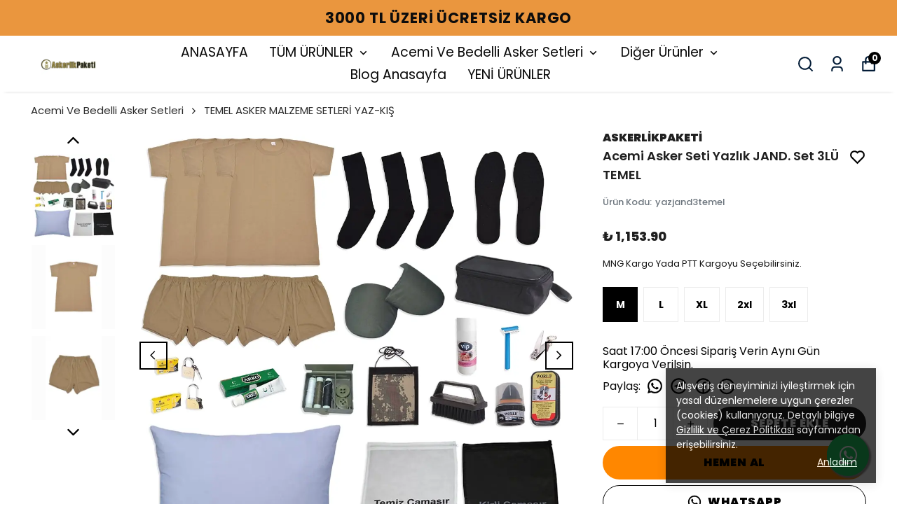

--- FILE ---
content_type: application/javascript; charset=utf-8
request_url: https://cdn.myikas.com/sf/v1/f858c48f-cb2b-45aa-b21b-306b2d8dbf88/4bff8bf6-3ffb-4511-8555-3f79bb938fc6/1768300449208/_next/static/chunks/34-acf51b6edc18ff95.js
body_size: 123046
content:
(self.webpackChunk_N_E=self.webpackChunk_N_E||[]).push([[34],{96851:function(t,e,n){"use strict";n.d(e,{f:function(){return r},t:function(){return i}});var i="undefined"!=typeof globalThis?globalThis:"undefined"!=typeof window?window:"undefined"!=typeof n.g?n.g:"undefined"!=typeof self?self:{};function r(t){return t&&t.__esModule&&Object.prototype.hasOwnProperty.call(t,"default")?t.default:t}},19218:function(t,e,n){"use strict";n.d(e,{Z:function(){return i}});var i=function(){}},44534:function(t,e,n){"use strict";n.d(e,{or:function(){return s},MZ:function(){return u},$G:function(){return c}});var i=n(96851),r={},o={};!function(t){Object.defineProperty(t,"__esModule",{value:!0}),t.format=void 0;var e=o;Object.defineProperty(t,"format",{enumerable:!0,get:function(){return e.format}})}(r);const a=(0,i.f)(r).format;var s;!function(t){t.ARGUMENT_VALIDATION_ERROR="ARGUMENT_VALIDATION_ERROR",t.UNAUTHENTICATED="UNAUTHENTICATED",t.UNAUTHORIZED="UNAUTHORIZED",t.INTERNAL_SERVER_ERROR="INTERNAL_SERVER_ERROR",t.LOGIN_REQUIRED="LOGIN_REQUIRED",t.NETWORK_ERROR="NETWORK_ERROR",t.DUPLICATE_KEY_ERROR="DUPLICATE_KEY_ERROR",t.UNKNOWN="UNKNOWN"}(s||(s={}));var u=function(){function t(t,e){this.errors=[],this.errorCodes=[];var n=[],i=[];null==e||e.forEach((function(t){var e;(null===(e=t.extensions)||void 0===e?void 0:e.code)?(n.push(t.message),i.push(t.extensions.code)):(n.push("Unknown error"),i.push(s.UNKNOWN))})),this.graphQLErrors=e,this.errors=n,this.errorCodes=i,this.data=t}return Object.defineProperty(t.prototype,"firstErrorMessage",{get:function(){return this.errors.length?this.errors[0]:""},enumerable:!1,configurable:!0}),Object.defineProperty(t.prototype,"isUnAuthenticated",{get:function(){return this.errorCodes.some((function(t){return t===s.UNAUTHENTICATED}))},enumerable:!1,configurable:!0}),Object.defineProperty(t.prototype,"isNetworkError",{get:function(){return this.errorCodes.some((function(t){return t===s.NETWORK_ERROR}))},enumerable:!1,configurable:!0}),Object.defineProperty(t.prototype,"isSuccess",{get:function(){return 0===this.errorCodes.length},enumerable:!1,configurable:!0}),Object.defineProperty(t.prototype,"isRecoverableError",{get:function(){var t=[s.UNAUTHENTICATED,s.INTERNAL_SERVER_ERROR,s.NETWORK_ERROR];return this.errorCodes.every((function(e){return t.includes(e)}))},enumerable:!1,configurable:!0}),t.networkError=function(){var e=new t;return e.errors.push("Network error!"),e.errorCodes.push(s.NETWORK_ERROR),e},t.unknownError=function(){var e=new t;return e.errors.push("Unknown error!"),e.errorCodes.push(s.UNKNOWN),e},t.authError=function(){var e=new t;return e.errors.push("Authentication error!"),e.errorCodes.push(s.UNAUTHENTICATED),e},t.success=function(){return new t},t}();function c(t){try{console.log(JSON.stringify(a(t),null,2))}catch(r){console.error(t)}return t.networkError?u.networkError():t.graphQLErrors?new u(void 0,t.graphQLErrors):u.unknownError()}},9669:function(t,e,n){t.exports=n(51609)},55448:function(t,e,n){"use strict";var i=n(64867),r=n(36026),o=n(4372),a=n(15327),s=n(94097),u=n(84109),c=n(67985),l=n(85061),d=n(77874),h=n(65263);t.exports=function(t){return new Promise((function(e,n){var f,p=t.data,v=t.headers,g=t.responseType;function m(){t.cancelToken&&t.cancelToken.unsubscribe(f),t.signal&&t.signal.removeEventListener("abort",f)}i.isFormData(p)&&delete v["Content-Type"];var y=new XMLHttpRequest;if(t.auth){var E=t.auth.username||"",b=t.auth.password?unescape(encodeURIComponent(t.auth.password)):"";v.Authorization="Basic "+btoa(E+":"+b)}var I=s(t.baseURL,t.url);function O(){if(y){var i="getAllResponseHeaders"in y?u(y.getAllResponseHeaders()):null,o={data:g&&"text"!==g&&"json"!==g?y.response:y.responseText,status:y.status,statusText:y.statusText,headers:i,config:t,request:y};r((function(t){e(t),m()}),(function(t){n(t),m()}),o),y=null}}if(y.open(t.method.toUpperCase(),a(I,t.params,t.paramsSerializer),!0),y.timeout=t.timeout,"onloadend"in y?y.onloadend=O:y.onreadystatechange=function(){y&&4===y.readyState&&(0!==y.status||y.responseURL&&0===y.responseURL.indexOf("file:"))&&setTimeout(O)},y.onabort=function(){y&&(n(l("Request aborted",t,"ECONNABORTED",y)),y=null)},y.onerror=function(){n(l("Network Error",t,null,y)),y=null},y.ontimeout=function(){var e=t.timeout?"timeout of "+t.timeout+"ms exceeded":"timeout exceeded",i=t.transitional||d;t.timeoutErrorMessage&&(e=t.timeoutErrorMessage),n(l(e,t,i.clarifyTimeoutError?"ETIMEDOUT":"ECONNABORTED",y)),y=null},i.isStandardBrowserEnv()){var C=(t.withCredentials||c(I))&&t.xsrfCookieName?o.read(t.xsrfCookieName):void 0;C&&(v[t.xsrfHeaderName]=C)}"setRequestHeader"in y&&i.forEach(v,(function(t,e){"undefined"===typeof p&&"content-type"===e.toLowerCase()?delete v[e]:y.setRequestHeader(e,t)})),i.isUndefined(t.withCredentials)||(y.withCredentials=!!t.withCredentials),g&&"json"!==g&&(y.responseType=t.responseType),"function"===typeof t.onDownloadProgress&&y.addEventListener("progress",t.onDownloadProgress),"function"===typeof t.onUploadProgress&&y.upload&&y.upload.addEventListener("progress",t.onUploadProgress),(t.cancelToken||t.signal)&&(f=function(t){y&&(n(!t||t&&t.type?new h("canceled"):t),y.abort(),y=null)},t.cancelToken&&t.cancelToken.subscribe(f),t.signal&&(t.signal.aborted?f():t.signal.addEventListener("abort",f))),p||(p=null),y.send(p)}))}},51609:function(t,e,n){"use strict";var i=n(64867),r=n(91849),o=n(30321),a=n(47185);var s=function t(e){var n=new o(e),s=r(o.prototype.request,n);return i.extend(s,o.prototype,n),i.extend(s,n),s.create=function(n){return t(a(e,n))},s}(n(45546));s.Axios=o,s.Cancel=n(65263),s.CancelToken=n(14972),s.isCancel=n(26502),s.VERSION=n(97288).version,s.all=function(t){return Promise.all(t)},s.spread=n(8713),s.isAxiosError=n(16268),t.exports=s,t.exports.default=s},65263:function(t){"use strict";function e(t){this.message=t}e.prototype.toString=function(){return"Cancel"+(this.message?": "+this.message:"")},e.prototype.__CANCEL__=!0,t.exports=e},14972:function(t,e,n){"use strict";var i=n(65263);function r(t){if("function"!==typeof t)throw new TypeError("executor must be a function.");var e;this.promise=new Promise((function(t){e=t}));var n=this;this.promise.then((function(t){if(n._listeners){var e,i=n._listeners.length;for(e=0;e<i;e++)n._listeners[e](t);n._listeners=null}})),this.promise.then=function(t){var e,i=new Promise((function(t){n.subscribe(t),e=t})).then(t);return i.cancel=function(){n.unsubscribe(e)},i},t((function(t){n.reason||(n.reason=new i(t),e(n.reason))}))}r.prototype.throwIfRequested=function(){if(this.reason)throw this.reason},r.prototype.subscribe=function(t){this.reason?t(this.reason):this._listeners?this._listeners.push(t):this._listeners=[t]},r.prototype.unsubscribe=function(t){if(this._listeners){var e=this._listeners.indexOf(t);-1!==e&&this._listeners.splice(e,1)}},r.source=function(){var t;return{token:new r((function(e){t=e})),cancel:t}},t.exports=r},26502:function(t){"use strict";t.exports=function(t){return!(!t||!t.__CANCEL__)}},30321:function(t,e,n){"use strict";var i=n(64867),r=n(15327),o=n(80782),a=n(13572),s=n(47185),u=n(54875),c=u.validators;function l(t){this.defaults=t,this.interceptors={request:new o,response:new o}}l.prototype.request=function(t,e){"string"===typeof t?(e=e||{}).url=t:e=t||{},(e=s(this.defaults,e)).method?e.method=e.method.toLowerCase():this.defaults.method?e.method=this.defaults.method.toLowerCase():e.method="get";var n=e.transitional;void 0!==n&&u.assertOptions(n,{silentJSONParsing:c.transitional(c.boolean),forcedJSONParsing:c.transitional(c.boolean),clarifyTimeoutError:c.transitional(c.boolean)},!1);var i=[],r=!0;this.interceptors.request.forEach((function(t){"function"===typeof t.runWhen&&!1===t.runWhen(e)||(r=r&&t.synchronous,i.unshift(t.fulfilled,t.rejected))}));var o,l=[];if(this.interceptors.response.forEach((function(t){l.push(t.fulfilled,t.rejected)})),!r){var d=[a,void 0];for(Array.prototype.unshift.apply(d,i),d=d.concat(l),o=Promise.resolve(e);d.length;)o=o.then(d.shift(),d.shift());return o}for(var h=e;i.length;){var f=i.shift(),p=i.shift();try{h=f(h)}catch(v){p(v);break}}try{o=a(h)}catch(v){return Promise.reject(v)}for(;l.length;)o=o.then(l.shift(),l.shift());return o},l.prototype.getUri=function(t){return t=s(this.defaults,t),r(t.url,t.params,t.paramsSerializer).replace(/^\?/,"")},i.forEach(["delete","get","head","options"],(function(t){l.prototype[t]=function(e,n){return this.request(s(n||{},{method:t,url:e,data:(n||{}).data}))}})),i.forEach(["post","put","patch"],(function(t){l.prototype[t]=function(e,n,i){return this.request(s(i||{},{method:t,url:e,data:n}))}})),t.exports=l},80782:function(t,e,n){"use strict";var i=n(64867);function r(){this.handlers=[]}r.prototype.use=function(t,e,n){return this.handlers.push({fulfilled:t,rejected:e,synchronous:!!n&&n.synchronous,runWhen:n?n.runWhen:null}),this.handlers.length-1},r.prototype.eject=function(t){this.handlers[t]&&(this.handlers[t]=null)},r.prototype.forEach=function(t){i.forEach(this.handlers,(function(e){null!==e&&t(e)}))},t.exports=r},94097:function(t,e,n){"use strict";var i=n(91793),r=n(7303);t.exports=function(t,e){return t&&!i(e)?r(t,e):e}},85061:function(t,e,n){"use strict";var i=n(80481);t.exports=function(t,e,n,r,o){var a=new Error(t);return i(a,e,n,r,o)}},13572:function(t,e,n){"use strict";var i=n(64867),r=n(18527),o=n(26502),a=n(45546),s=n(65263);function u(t){if(t.cancelToken&&t.cancelToken.throwIfRequested(),t.signal&&t.signal.aborted)throw new s("canceled")}t.exports=function(t){return u(t),t.headers=t.headers||{},t.data=r.call(t,t.data,t.headers,t.transformRequest),t.headers=i.merge(t.headers.common||{},t.headers[t.method]||{},t.headers),i.forEach(["delete","get","head","post","put","patch","common"],(function(e){delete t.headers[e]})),(t.adapter||a.adapter)(t).then((function(e){return u(t),e.data=r.call(t,e.data,e.headers,t.transformResponse),e}),(function(e){return o(e)||(u(t),e&&e.response&&(e.response.data=r.call(t,e.response.data,e.response.headers,t.transformResponse))),Promise.reject(e)}))}},80481:function(t){"use strict";t.exports=function(t,e,n,i,r){return t.config=e,n&&(t.code=n),t.request=i,t.response=r,t.isAxiosError=!0,t.toJSON=function(){return{message:this.message,name:this.name,description:this.description,number:this.number,fileName:this.fileName,lineNumber:this.lineNumber,columnNumber:this.columnNumber,stack:this.stack,config:this.config,code:this.code,status:this.response&&this.response.status?this.response.status:null}},t}},47185:function(t,e,n){"use strict";var i=n(64867);t.exports=function(t,e){e=e||{};var n={};function r(t,e){return i.isPlainObject(t)&&i.isPlainObject(e)?i.merge(t,e):i.isPlainObject(e)?i.merge({},e):i.isArray(e)?e.slice():e}function o(n){return i.isUndefined(e[n])?i.isUndefined(t[n])?void 0:r(void 0,t[n]):r(t[n],e[n])}function a(t){if(!i.isUndefined(e[t]))return r(void 0,e[t])}function s(n){return i.isUndefined(e[n])?i.isUndefined(t[n])?void 0:r(void 0,t[n]):r(void 0,e[n])}function u(n){return n in e?r(t[n],e[n]):n in t?r(void 0,t[n]):void 0}var c={url:a,method:a,data:a,baseURL:s,transformRequest:s,transformResponse:s,paramsSerializer:s,timeout:s,timeoutMessage:s,withCredentials:s,adapter:s,responseType:s,xsrfCookieName:s,xsrfHeaderName:s,onUploadProgress:s,onDownloadProgress:s,decompress:s,maxContentLength:s,maxBodyLength:s,transport:s,httpAgent:s,httpsAgent:s,cancelToken:s,socketPath:s,responseEncoding:s,validateStatus:u};return i.forEach(Object.keys(t).concat(Object.keys(e)),(function(t){var e=c[t]||o,r=e(t);i.isUndefined(r)&&e!==u||(n[t]=r)})),n}},36026:function(t,e,n){"use strict";var i=n(85061);t.exports=function(t,e,n){var r=n.config.validateStatus;n.status&&r&&!r(n.status)?e(i("Request failed with status code "+n.status,n.config,null,n.request,n)):t(n)}},18527:function(t,e,n){"use strict";var i=n(64867),r=n(45546);t.exports=function(t,e,n){var o=this||r;return i.forEach(n,(function(n){t=n.call(o,t,e)})),t}},45546:function(t,e,n){"use strict";var i=n(83454),r=n(64867),o=n(16016),a=n(80481),s=n(77874),u={"Content-Type":"application/x-www-form-urlencoded"};function c(t,e){!r.isUndefined(t)&&r.isUndefined(t["Content-Type"])&&(t["Content-Type"]=e)}var l={transitional:s,adapter:function(){var t;return("undefined"!==typeof XMLHttpRequest||"undefined"!==typeof i&&"[object process]"===Object.prototype.toString.call(i))&&(t=n(55448)),t}(),transformRequest:[function(t,e){return o(e,"Accept"),o(e,"Content-Type"),r.isFormData(t)||r.isArrayBuffer(t)||r.isBuffer(t)||r.isStream(t)||r.isFile(t)||r.isBlob(t)?t:r.isArrayBufferView(t)?t.buffer:r.isURLSearchParams(t)?(c(e,"application/x-www-form-urlencoded;charset=utf-8"),t.toString()):r.isObject(t)||e&&"application/json"===e["Content-Type"]?(c(e,"application/json"),function(t,e,n){if(r.isString(t))try{return(e||JSON.parse)(t),r.trim(t)}catch(i){if("SyntaxError"!==i.name)throw i}return(n||JSON.stringify)(t)}(t)):t}],transformResponse:[function(t){var e=this.transitional||l.transitional,n=e&&e.silentJSONParsing,i=e&&e.forcedJSONParsing,o=!n&&"json"===this.responseType;if(o||i&&r.isString(t)&&t.length)try{return JSON.parse(t)}catch(s){if(o){if("SyntaxError"===s.name)throw a(s,this,"E_JSON_PARSE");throw s}}return t}],timeout:0,xsrfCookieName:"XSRF-TOKEN",xsrfHeaderName:"X-XSRF-TOKEN",maxContentLength:-1,maxBodyLength:-1,validateStatus:function(t){return t>=200&&t<300},headers:{common:{Accept:"application/json, text/plain, */*"}}};r.forEach(["delete","get","head"],(function(t){l.headers[t]={}})),r.forEach(["post","put","patch"],(function(t){l.headers[t]=r.merge(u)})),t.exports=l},77874:function(t){"use strict";t.exports={silentJSONParsing:!0,forcedJSONParsing:!0,clarifyTimeoutError:!1}},97288:function(t){t.exports={version:"0.26.1"}},91849:function(t){"use strict";t.exports=function(t,e){return function(){for(var n=new Array(arguments.length),i=0;i<n.length;i++)n[i]=arguments[i];return t.apply(e,n)}}},15327:function(t,e,n){"use strict";var i=n(64867);function r(t){return encodeURIComponent(t).replace(/%3A/gi,":").replace(/%24/g,"$").replace(/%2C/gi,",").replace(/%20/g,"+").replace(/%5B/gi,"[").replace(/%5D/gi,"]")}t.exports=function(t,e,n){if(!e)return t;var o;if(n)o=n(e);else if(i.isURLSearchParams(e))o=e.toString();else{var a=[];i.forEach(e,(function(t,e){null!==t&&"undefined"!==typeof t&&(i.isArray(t)?e+="[]":t=[t],i.forEach(t,(function(t){i.isDate(t)?t=t.toISOString():i.isObject(t)&&(t=JSON.stringify(t)),a.push(r(e)+"="+r(t))})))})),o=a.join("&")}if(o){var s=t.indexOf("#");-1!==s&&(t=t.slice(0,s)),t+=(-1===t.indexOf("?")?"?":"&")+o}return t}},7303:function(t){"use strict";t.exports=function(t,e){return e?t.replace(/\/+$/,"")+"/"+e.replace(/^\/+/,""):t}},4372:function(t,e,n){"use strict";var i=n(64867);t.exports=i.isStandardBrowserEnv()?{write:function(t,e,n,r,o,a){var s=[];s.push(t+"="+encodeURIComponent(e)),i.isNumber(n)&&s.push("expires="+new Date(n).toGMTString()),i.isString(r)&&s.push("path="+r),i.isString(o)&&s.push("domain="+o),!0===a&&s.push("secure"),document.cookie=s.join("; ")},read:function(t){var e=document.cookie.match(new RegExp("(^|;\\s*)("+t+")=([^;]*)"));return e?decodeURIComponent(e[3]):null},remove:function(t){this.write(t,"",Date.now()-864e5)}}:{write:function(){},read:function(){return null},remove:function(){}}},91793:function(t){"use strict";t.exports=function(t){return/^([a-z][a-z\d+\-.]*:)?\/\//i.test(t)}},16268:function(t,e,n){"use strict";var i=n(64867);t.exports=function(t){return i.isObject(t)&&!0===t.isAxiosError}},67985:function(t,e,n){"use strict";var i=n(64867);t.exports=i.isStandardBrowserEnv()?function(){var t,e=/(msie|trident)/i.test(navigator.userAgent),n=document.createElement("a");function r(t){var i=t;return e&&(n.setAttribute("href",i),i=n.href),n.setAttribute("href",i),{href:n.href,protocol:n.protocol?n.protocol.replace(/:$/,""):"",host:n.host,search:n.search?n.search.replace(/^\?/,""):"",hash:n.hash?n.hash.replace(/^#/,""):"",hostname:n.hostname,port:n.port,pathname:"/"===n.pathname.charAt(0)?n.pathname:"/"+n.pathname}}return t=r(window.location.href),function(e){var n=i.isString(e)?r(e):e;return n.protocol===t.protocol&&n.host===t.host}}():function(){return!0}},16016:function(t,e,n){"use strict";var i=n(64867);t.exports=function(t,e){i.forEach(t,(function(n,i){i!==e&&i.toUpperCase()===e.toUpperCase()&&(t[e]=n,delete t[i])}))}},84109:function(t,e,n){"use strict";var i=n(64867),r=["age","authorization","content-length","content-type","etag","expires","from","host","if-modified-since","if-unmodified-since","last-modified","location","max-forwards","proxy-authorization","referer","retry-after","user-agent"];t.exports=function(t){var e,n,o,a={};return t?(i.forEach(t.split("\n"),(function(t){if(o=t.indexOf(":"),e=i.trim(t.substr(0,o)).toLowerCase(),n=i.trim(t.substr(o+1)),e){if(a[e]&&r.indexOf(e)>=0)return;a[e]="set-cookie"===e?(a[e]?a[e]:[]).concat([n]):a[e]?a[e]+", "+n:n}})),a):a}},8713:function(t){"use strict";t.exports=function(t){return function(e){return t.apply(null,e)}}},54875:function(t,e,n){"use strict";var i=n(97288).version,r={};["object","boolean","number","function","string","symbol"].forEach((function(t,e){r[t]=function(n){return typeof n===t||"a"+(e<1?"n ":" ")+t}}));var o={};r.transitional=function(t,e,n){function r(t,e){return"[Axios v"+i+"] Transitional option '"+t+"'"+e+(n?". "+n:"")}return function(n,i,a){if(!1===t)throw new Error(r(i," has been removed"+(e?" in "+e:"")));return e&&!o[i]&&(o[i]=!0,console.warn(r(i," has been deprecated since v"+e+" and will be removed in the near future"))),!t||t(n,i,a)}},t.exports={assertOptions:function(t,e,n){if("object"!==typeof t)throw new TypeError("options must be an object");for(var i=Object.keys(t),r=i.length;r-- >0;){var o=i[r],a=e[o];if(a){var s=t[o],u=void 0===s||a(s,o,t);if(!0!==u)throw new TypeError("option "+o+" must be "+u)}else if(!0!==n)throw Error("Unknown option "+o)}},validators:r}},64867:function(t,e,n){"use strict";var i=n(91849),r=Object.prototype.toString;function o(t){return Array.isArray(t)}function a(t){return"undefined"===typeof t}function s(t){return"[object ArrayBuffer]"===r.call(t)}function u(t){return null!==t&&"object"===typeof t}function c(t){if("[object Object]"!==r.call(t))return!1;var e=Object.getPrototypeOf(t);return null===e||e===Object.prototype}function l(t){return"[object Function]"===r.call(t)}function d(t,e){if(null!==t&&"undefined"!==typeof t)if("object"!==typeof t&&(t=[t]),o(t))for(var n=0,i=t.length;n<i;n++)e.call(null,t[n],n,t);else for(var r in t)Object.prototype.hasOwnProperty.call(t,r)&&e.call(null,t[r],r,t)}t.exports={isArray:o,isArrayBuffer:s,isBuffer:function(t){return null!==t&&!a(t)&&null!==t.constructor&&!a(t.constructor)&&"function"===typeof t.constructor.isBuffer&&t.constructor.isBuffer(t)},isFormData:function(t){return"[object FormData]"===r.call(t)},isArrayBufferView:function(t){return"undefined"!==typeof ArrayBuffer&&ArrayBuffer.isView?ArrayBuffer.isView(t):t&&t.buffer&&s(t.buffer)},isString:function(t){return"string"===typeof t},isNumber:function(t){return"number"===typeof t},isObject:u,isPlainObject:c,isUndefined:a,isDate:function(t){return"[object Date]"===r.call(t)},isFile:function(t){return"[object File]"===r.call(t)},isBlob:function(t){return"[object Blob]"===r.call(t)},isFunction:l,isStream:function(t){return u(t)&&l(t.pipe)},isURLSearchParams:function(t){return"[object URLSearchParams]"===r.call(t)},isStandardBrowserEnv:function(){return("undefined"===typeof navigator||"ReactNative"!==navigator.product&&"NativeScript"!==navigator.product&&"NS"!==navigator.product)&&("undefined"!==typeof window&&"undefined"!==typeof document)},forEach:d,merge:function t(){var e={};function n(n,i){c(e[i])&&c(n)?e[i]=t(e[i],n):c(n)?e[i]=t({},n):o(n)?e[i]=n.slice():e[i]=n}for(var i=0,r=arguments.length;i<r;i++)d(arguments[i],n);return e},extend:function(t,e,n){return d(e,(function(e,r){t[r]=n&&"function"===typeof e?i(e,n):e})),t},trim:function(t){return t.trim?t.trim():t.replace(/^\s+|\s+$/g,"")},stripBOM:function(t){return 65279===t.charCodeAt(0)&&(t=t.slice(1)),t}}},44020:function(t){"use strict";var e="%[a-f0-9]{2}",n=new RegExp("("+e+")|([^%]+?)","gi"),i=new RegExp("("+e+")+","gi");function r(t,e){try{return[decodeURIComponent(t.join(""))]}catch(o){}if(1===t.length)return t;e=e||1;var n=t.slice(0,e),i=t.slice(e);return Array.prototype.concat.call([],r(n),r(i))}function o(t){try{return decodeURIComponent(t)}catch(o){for(var e=t.match(n)||[],i=1;i<e.length;i++)e=(t=r(e,i).join("")).match(n)||[];return t}}t.exports=function(t){if("string"!==typeof t)throw new TypeError("Expected `encodedURI` to be of type `string`, got `"+typeof t+"`");try{return t=t.replace(/\+/g," "),decodeURIComponent(t)}catch(e){return function(t){for(var n={"%FE%FF":"\ufffd\ufffd","%FF%FE":"\ufffd\ufffd"},r=i.exec(t);r;){try{n[r[0]]=decodeURIComponent(r[0])}catch(e){var a=o(r[0]);a!==r[0]&&(n[r[0]]=a)}r=i.exec(t)}n["%C2"]="\ufffd";for(var s=Object.keys(n),u=0;u<s.length;u++){var c=s[u];t=t.replace(new RegExp(c,"g"),n[c])}return t}(t)}}},92806:function(t){"use strict";t.exports=function(t,e){for(var n={},i=Object.keys(t),r=Array.isArray(e),o=0;o<i.length;o++){var a=i[o],s=t[a];(r?-1!==e.indexOf(a):e(a,s,t))&&(n[a]=s)}return n}},18552:function(t,e,n){var i=n(10852)(n(55639),"DataView");t.exports=i},1989:function(t,e,n){var i=n(51789),r=n(80401),o=n(57667),a=n(21327),s=n(81866);function u(t){var e=-1,n=null==t?0:t.length;for(this.clear();++e<n;){var i=t[e];this.set(i[0],i[1])}}u.prototype.clear=i,u.prototype.delete=r,u.prototype.get=o,u.prototype.has=a,u.prototype.set=s,t.exports=u},38407:function(t,e,n){var i=n(27040),r=n(14125),o=n(82117),a=n(67518),s=n(54705);function u(t){var e=-1,n=null==t?0:t.length;for(this.clear();++e<n;){var i=t[e];this.set(i[0],i[1])}}u.prototype.clear=i,u.prototype.delete=r,u.prototype.get=o,u.prototype.has=a,u.prototype.set=s,t.exports=u},57071:function(t,e,n){var i=n(10852)(n(55639),"Map");t.exports=i},83369:function(t,e,n){var i=n(24785),r=n(11285),o=n(96e3),a=n(49916),s=n(95265);function u(t){var e=-1,n=null==t?0:t.length;for(this.clear();++e<n;){var i=t[e];this.set(i[0],i[1])}}u.prototype.clear=i,u.prototype.delete=r,u.prototype.get=o,u.prototype.has=a,u.prototype.set=s,t.exports=u},53818:function(t,e,n){var i=n(10852)(n(55639),"Promise");t.exports=i},58525:function(t,e,n){var i=n(10852)(n(55639),"Set");t.exports=i},88668:function(t,e,n){var i=n(83369),r=n(90619),o=n(72385);function a(t){var e=-1,n=null==t?0:t.length;for(this.__data__=new i;++e<n;)this.add(t[e])}a.prototype.add=a.prototype.push=r,a.prototype.has=o,t.exports=a},46384:function(t,e,n){var i=n(38407),r=n(37465),o=n(63779),a=n(67599),s=n(44758),u=n(34309);function c(t){var e=this.__data__=new i(t);this.size=e.size}c.prototype.clear=r,c.prototype.delete=o,c.prototype.get=a,c.prototype.has=s,c.prototype.set=u,t.exports=c},62705:function(t,e,n){var i=n(55639).Symbol;t.exports=i},11149:function(t,e,n){var i=n(55639).Uint8Array;t.exports=i},70577:function(t,e,n){var i=n(10852)(n(55639),"WeakMap");t.exports=i},96874:function(t){t.exports=function(t,e,n){switch(n.length){case 0:return t.call(e);case 1:return t.call(e,n[0]);case 2:return t.call(e,n[0],n[1]);case 3:return t.call(e,n[0],n[1],n[2])}return t.apply(e,n)}},44174:function(t){t.exports=function(t,e,n,i){for(var r=-1,o=null==t?0:t.length;++r<o;){var a=t[r];e(i,a,n(a),t)}return i}},77412:function(t){t.exports=function(t,e){for(var n=-1,i=null==t?0:t.length;++n<i&&!1!==e(t[n],n,t););return t}},34963:function(t){t.exports=function(t,e){for(var n=-1,i=null==t?0:t.length,r=0,o=[];++n<i;){var a=t[n];e(a,n,t)&&(o[r++]=a)}return o}},47443:function(t,e,n){var i=n(42118);t.exports=function(t,e){return!!(null==t?0:t.length)&&i(t,e,0)>-1}},1196:function(t){t.exports=function(t,e,n){for(var i=-1,r=null==t?0:t.length;++i<r;)if(n(e,t[i]))return!0;return!1}},14636:function(t,e,n){var i=n(22545),r=n(35694),o=n(1469),a=n(44144),s=n(65776),u=n(36719),c=Object.prototype.hasOwnProperty;t.exports=function(t,e){var n=o(t),l=!n&&r(t),d=!n&&!l&&a(t),h=!n&&!l&&!d&&u(t),f=n||l||d||h,p=f?i(t.length,String):[],v=p.length;for(var g in t)!e&&!c.call(t,g)||f&&("length"==g||d&&("offset"==g||"parent"==g)||h&&("buffer"==g||"byteLength"==g||"byteOffset"==g)||s(g,v))||p.push(g);return p}},29932:function(t){t.exports=function(t,e){for(var n=-1,i=null==t?0:t.length,r=Array(i);++n<i;)r[n]=e(t[n],n,t);return r}},62488:function(t){t.exports=function(t,e){for(var n=-1,i=e.length,r=t.length;++n<i;)t[r+n]=e[n];return t}},82908:function(t){t.exports=function(t,e){for(var n=-1,i=null==t?0:t.length;++n<i;)if(e(t[n],n,t))return!0;return!1}},34865:function(t,e,n){var i=n(89465),r=n(77813),o=Object.prototype.hasOwnProperty;t.exports=function(t,e,n){var a=t[e];o.call(t,e)&&r(a,n)&&(void 0!==n||e in t)||i(t,e,n)}},18470:function(t,e,n){var i=n(77813);t.exports=function(t,e){for(var n=t.length;n--;)if(i(t[n][0],e))return n;return-1}},81119:function(t,e,n){var i=n(89881);t.exports=function(t,e,n,r){return i(t,(function(t,i,o){e(r,t,n(t),o)})),r}},44037:function(t,e,n){var i=n(98363),r=n(3674);t.exports=function(t,e){return t&&i(e,r(e),t)}},63886:function(t,e,n){var i=n(98363),r=n(81704);t.exports=function(t,e){return t&&i(e,r(e),t)}},89465:function(t,e,n){var i=n(38777);t.exports=function(t,e,n){"__proto__"==e&&i?i(t,e,{configurable:!0,enumerable:!0,value:n,writable:!0}):t[e]=n}},85990:function(t,e,n){var i=n(46384),r=n(77412),o=n(34865),a=n(44037),s=n(63886),u=n(64626),c=n(278),l=n(18805),d=n(1911),h=n(58234),f=n(46904),p=n(64160),v=n(43824),g=n(29148),m=n(38517),y=n(1469),E=n(44144),b=n(56688),I=n(13218),O=n(72928),C=n(3674),T=n(81704),S="[object Arguments]",A="[object Function]",_="[object Object]",P={};P[S]=P["[object Array]"]=P["[object ArrayBuffer]"]=P["[object DataView]"]=P["[object Boolean]"]=P["[object Date]"]=P["[object Float32Array]"]=P["[object Float64Array]"]=P["[object Int8Array]"]=P["[object Int16Array]"]=P["[object Int32Array]"]=P["[object Map]"]=P["[object Number]"]=P[_]=P["[object RegExp]"]=P["[object Set]"]=P["[object String]"]=P["[object Symbol]"]=P["[object Uint8Array]"]=P["[object Uint8ClampedArray]"]=P["[object Uint16Array]"]=P["[object Uint32Array]"]=!0,P["[object Error]"]=P[A]=P["[object WeakMap]"]=!1,t.exports=function t(e,n,R,L,D,w){var N,k=1&n,U=2&n,M=4&n;if(R&&(N=D?R(e,L,D,w):R(e)),void 0!==N)return N;if(!I(e))return e;var V=y(e);if(V){if(N=v(e),!k)return c(e,N)}else{var G=p(e),F=G==A||"[object GeneratorFunction]"==G;if(E(e))return u(e,k);if(G==_||G==S||F&&!D){if(N=U||F?{}:m(e),!k)return U?d(e,s(N,e)):l(e,a(N,e))}else{if(!P[G])return D?e:{};N=g(e,G,k)}}w||(w=new i);var x=w.get(e);if(x)return x;w.set(e,N),O(e)?e.forEach((function(i){N.add(t(i,n,R,i,e,w))})):b(e)&&e.forEach((function(i,r){N.set(r,t(i,n,R,r,e,w))}));var B=V?void 0:(M?U?f:h:U?T:C)(e);return r(B||e,(function(i,r){B&&(i=e[r=i]),o(N,r,t(i,n,R,r,e,w))})),N}},3118:function(t,e,n){var i=n(13218),r=Object.create,o=function(){function t(){}return function(e){if(!i(e))return{};if(r)return r(e);t.prototype=e;var n=new t;return t.prototype=void 0,n}}();t.exports=o},20731:function(t,e,n){var i=n(88668),r=n(47443),o=n(1196),a=n(29932),s=n(7518),u=n(74757);t.exports=function(t,e,n,c){var l=-1,d=r,h=!0,f=t.length,p=[],v=e.length;if(!f)return p;n&&(e=a(e,s(n))),c?(d=o,h=!1):e.length>=200&&(d=u,h=!1,e=new i(e));t:for(;++l<f;){var g=t[l],m=null==n?g:n(g);if(g=c||0!==g?g:0,h&&m===m){for(var y=v;y--;)if(e[y]===m)continue t;p.push(g)}else d(e,m,c)||p.push(g)}return p}},89881:function(t,e,n){var i=n(47816),r=n(99291)(i);t.exports=r},41848:function(t){t.exports=function(t,e,n,i){for(var r=t.length,o=n+(i?1:-1);i?o--:++o<r;)if(e(t[o],o,t))return o;return-1}},21078:function(t,e,n){var i=n(62488),r=n(37285);t.exports=function t(e,n,o,a,s){var u=-1,c=e.length;for(o||(o=r),s||(s=[]);++u<c;){var l=e[u];n>0&&o(l)?n>1?t(l,n-1,o,a,s):i(s,l):a||(s[s.length]=l)}return s}},28483:function(t,e,n){var i=n(25063)();t.exports=i},47816:function(t,e,n){var i=n(28483),r=n(3674);t.exports=function(t,e){return t&&i(t,e,r)}},97786:function(t,e,n){var i=n(71811),r=n(40327);t.exports=function(t,e){for(var n=0,o=(e=i(e,t)).length;null!=t&&n<o;)t=t[r(e[n++])];return n&&n==o?t:void 0}},68866:function(t,e,n){var i=n(62488),r=n(1469);t.exports=function(t,e,n){var o=e(t);return r(t)?o:i(o,n(t))}},44239:function(t,e,n){var i=n(62705),r=n(89607),o=n(2333),a=i?i.toStringTag:void 0;t.exports=function(t){return null==t?void 0===t?"[object Undefined]":"[object Null]":a&&a in Object(t)?r(t):o(t)}},13:function(t){t.exports=function(t,e){return null!=t&&e in Object(t)}},42118:function(t,e,n){var i=n(41848),r=n(62722),o=n(42351);t.exports=function(t,e,n){return e===e?o(t,e,n):i(t,r,n)}},9454:function(t,e,n){var i=n(44239),r=n(37005);t.exports=function(t){return r(t)&&"[object Arguments]"==i(t)}},90939:function(t,e,n){var i=n(2492),r=n(37005);t.exports=function t(e,n,o,a,s){return e===n||(null==e||null==n||!r(e)&&!r(n)?e!==e&&n!==n:i(e,n,o,a,t,s))}},2492:function(t,e,n){var i=n(46384),r=n(67114),o=n(18351),a=n(16096),s=n(64160),u=n(1469),c=n(44144),l=n(36719),d="[object Arguments]",h="[object Array]",f="[object Object]",p=Object.prototype.hasOwnProperty;t.exports=function(t,e,n,v,g,m){var y=u(t),E=u(e),b=y?h:s(t),I=E?h:s(e),O=(b=b==d?f:b)==f,C=(I=I==d?f:I)==f,T=b==I;if(T&&c(t)){if(!c(e))return!1;y=!0,O=!1}if(T&&!O)return m||(m=new i),y||l(t)?r(t,e,n,v,g,m):o(t,e,b,n,v,g,m);if(!(1&n)){var S=O&&p.call(t,"__wrapped__"),A=C&&p.call(e,"__wrapped__");if(S||A){var _=S?t.value():t,P=A?e.value():e;return m||(m=new i),g(_,P,n,v,m)}}return!!T&&(m||(m=new i),a(t,e,n,v,g,m))}},25588:function(t,e,n){var i=n(64160),r=n(37005);t.exports=function(t){return r(t)&&"[object Map]"==i(t)}},2958:function(t,e,n){var i=n(46384),r=n(90939);t.exports=function(t,e,n,o){var a=n.length,s=a,u=!o;if(null==t)return!s;for(t=Object(t);a--;){var c=n[a];if(u&&c[2]?c[1]!==t[c[0]]:!(c[0]in t))return!1}for(;++a<s;){var l=(c=n[a])[0],d=t[l],h=c[1];if(u&&c[2]){if(void 0===d&&!(l in t))return!1}else{var f=new i;if(o)var p=o(d,h,l,t,e,f);if(!(void 0===p?r(h,d,3,o,f):p))return!1}}return!0}},62722:function(t){t.exports=function(t){return t!==t}},28458:function(t,e,n){var i=n(23560),r=n(15346),o=n(13218),a=n(80346),s=/^\[object .+?Constructor\]$/,u=Function.prototype,c=Object.prototype,l=u.toString,d=c.hasOwnProperty,h=RegExp("^"+l.call(d).replace(/[\\^$.*+?()[\]{}|]/g,"\\$&").replace(/hasOwnProperty|(function).*?(?=\\\()| for .+?(?=\\\])/g,"$1.*?")+"$");t.exports=function(t){return!(!o(t)||r(t))&&(i(t)?h:s).test(a(t))}},29221:function(t,e,n){var i=n(64160),r=n(37005);t.exports=function(t){return r(t)&&"[object Set]"==i(t)}},38749:function(t,e,n){var i=n(44239),r=n(41780),o=n(37005),a={};a["[object Float32Array]"]=a["[object Float64Array]"]=a["[object Int8Array]"]=a["[object Int16Array]"]=a["[object Int32Array]"]=a["[object Uint8Array]"]=a["[object Uint8ClampedArray]"]=a["[object Uint16Array]"]=a["[object Uint32Array]"]=!0,a["[object Arguments]"]=a["[object Array]"]=a["[object ArrayBuffer]"]=a["[object Boolean]"]=a["[object DataView]"]=a["[object Date]"]=a["[object Error]"]=a["[object Function]"]=a["[object Map]"]=a["[object Number]"]=a["[object Object]"]=a["[object RegExp]"]=a["[object Set]"]=a["[object String]"]=a["[object WeakMap]"]=!1,t.exports=function(t){return o(t)&&r(t.length)&&!!a[i(t)]}},67206:function(t,e,n){var i=n(91573),r=n(16432),o=n(6557),a=n(1469),s=n(39601);t.exports=function(t){return"function"==typeof t?t:null==t?o:"object"==typeof t?a(t)?r(t[0],t[1]):i(t):s(t)}},280:function(t,e,n){var i=n(25726),r=n(86916),o=Object.prototype.hasOwnProperty;t.exports=function(t){if(!i(t))return r(t);var e=[];for(var n in Object(t))o.call(t,n)&&"constructor"!=n&&e.push(n);return e}},10313:function(t,e,n){var i=n(13218),r=n(25726),o=n(33498),a=Object.prototype.hasOwnProperty;t.exports=function(t){if(!i(t))return o(t);var e=r(t),n=[];for(var s in t)("constructor"!=s||!e&&a.call(t,s))&&n.push(s);return n}},69199:function(t,e,n){var i=n(89881),r=n(98612);t.exports=function(t,e){var n=-1,o=r(t)?Array(t.length):[];return i(t,(function(t,i,r){o[++n]=e(t,i,r)})),o}},91573:function(t,e,n){var i=n(2958),r=n(1499),o=n(42634);t.exports=function(t){var e=r(t);return 1==e.length&&e[0][2]?o(e[0][0],e[0][1]):function(n){return n===t||i(n,t,e)}}},16432:function(t,e,n){var i=n(90939),r=n(27361),o=n(79095),a=n(15403),s=n(89162),u=n(42634),c=n(40327);t.exports=function(t,e){return a(t)&&s(e)?u(c(t),e):function(n){var a=r(n,t);return void 0===a&&a===e?o(n,t):i(e,a,3)}}},82689:function(t,e,n){var i=n(29932),r=n(97786),o=n(67206),a=n(69199),s=n(71131),u=n(7518),c=n(85022),l=n(6557),d=n(1469);t.exports=function(t,e,n){e=e.length?i(e,(function(t){return d(t)?function(e){return r(e,1===t.length?t[0]:t)}:t})):[l];var h=-1;e=i(e,u(o));var f=a(t,(function(t,n,r){return{criteria:i(e,(function(e){return e(t)})),index:++h,value:t}}));return s(f,(function(t,e){return c(t,e,n)}))}},40371:function(t){t.exports=function(t){return function(e){return null==e?void 0:e[t]}}},79152:function(t,e,n){var i=n(97786);t.exports=function(t){return function(e){return i(e,t)}}},5976:function(t,e,n){var i=n(6557),r=n(45357),o=n(30061);t.exports=function(t,e){return o(r(t,e,i),t+"")}},56560:function(t,e,n){var i=n(75703),r=n(38777),o=n(6557),a=r?function(t,e){return r(t,"toString",{configurable:!0,enumerable:!1,value:i(e),writable:!0})}:o;t.exports=a},71131:function(t){t.exports=function(t,e){var n=t.length;for(t.sort(e);n--;)t[n]=t[n].value;return t}},22545:function(t){t.exports=function(t,e){for(var n=-1,i=Array(t);++n<t;)i[n]=e(n);return i}},80531:function(t,e,n){var i=n(62705),r=n(29932),o=n(1469),a=n(33448),s=i?i.prototype:void 0,u=s?s.toString:void 0;t.exports=function t(e){if("string"==typeof e)return e;if(o(e))return r(e,t)+"";if(a(e))return u?u.call(e):"";var n=e+"";return"0"==n&&1/e==-Infinity?"-0":n}},27561:function(t,e,n){var i=n(67990),r=/^\s+/;t.exports=function(t){return t?t.slice(0,i(t)+1).replace(r,""):t}},7518:function(t){t.exports=function(t){return function(e){return t(e)}}},45652:function(t,e,n){var i=n(88668),r=n(47443),o=n(1196),a=n(74757),s=n(23593),u=n(21814);t.exports=function(t,e,n){var c=-1,l=r,d=t.length,h=!0,f=[],p=f;if(n)h=!1,l=o;else if(d>=200){var v=e?null:s(t);if(v)return u(v);h=!1,l=a,p=new i}else p=e?[]:f;t:for(;++c<d;){var g=t[c],m=e?e(g):g;if(g=n||0!==g?g:0,h&&m===m){for(var y=p.length;y--;)if(p[y]===m)continue t;e&&p.push(m),f.push(g)}else l(p,m,n)||(p!==f&&p.push(m),f.push(g))}return f}},36128:function(t,e,n){var i=n(20731),r=n(21078),o=n(45652);t.exports=function(t,e,n){var a=t.length;if(a<2)return a?o(t[0]):[];for(var s=-1,u=Array(a);++s<a;)for(var c=t[s],l=-1;++l<a;)l!=s&&(u[s]=i(u[s]||c,t[l],e,n));return o(r(u,1),e,n)}},74757:function(t){t.exports=function(t,e){return t.has(e)}},71811:function(t,e,n){var i=n(1469),r=n(15403),o=n(55514),a=n(79833);t.exports=function(t,e){return i(t)?t:r(t,e)?[t]:o(a(t))}},74318:function(t,e,n){var i=n(11149);t.exports=function(t){var e=new t.constructor(t.byteLength);return new i(e).set(new i(t)),e}},64626:function(t,e,n){t=n.nmd(t);var i=n(55639),r=e&&!e.nodeType&&e,o=r&&t&&!t.nodeType&&t,a=o&&o.exports===r?i.Buffer:void 0,s=a?a.allocUnsafe:void 0;t.exports=function(t,e){if(e)return t.slice();var n=t.length,i=s?s(n):new t.constructor(n);return t.copy(i),i}},57157:function(t,e,n){var i=n(74318);t.exports=function(t,e){var n=e?i(t.buffer):t.buffer;return new t.constructor(n,t.byteOffset,t.byteLength)}},93147:function(t){var e=/\w*$/;t.exports=function(t){var n=new t.constructor(t.source,e.exec(t));return n.lastIndex=t.lastIndex,n}},40419:function(t,e,n){var i=n(62705),r=i?i.prototype:void 0,o=r?r.valueOf:void 0;t.exports=function(t){return o?Object(o.call(t)):{}}},77133:function(t,e,n){var i=n(74318);t.exports=function(t,e){var n=e?i(t.buffer):t.buffer;return new t.constructor(n,t.byteOffset,t.length)}},26393:function(t,e,n){var i=n(33448);t.exports=function(t,e){if(t!==e){var n=void 0!==t,r=null===t,o=t===t,a=i(t),s=void 0!==e,u=null===e,c=e===e,l=i(e);if(!u&&!l&&!a&&t>e||a&&s&&c&&!u&&!l||r&&s&&c||!n&&c||!o)return 1;if(!r&&!a&&!l&&t<e||l&&n&&o&&!r&&!a||u&&n&&o||!s&&o||!c)return-1}return 0}},85022:function(t,e,n){var i=n(26393);t.exports=function(t,e,n){for(var r=-1,o=t.criteria,a=e.criteria,s=o.length,u=n.length;++r<s;){var c=i(o[r],a[r]);if(c)return r>=u?c:c*("desc"==n[r]?-1:1)}return t.index-e.index}},278:function(t){t.exports=function(t,e){var n=-1,i=t.length;for(e||(e=Array(i));++n<i;)e[n]=t[n];return e}},98363:function(t,e,n){var i=n(34865),r=n(89465);t.exports=function(t,e,n,o){var a=!n;n||(n={});for(var s=-1,u=e.length;++s<u;){var c=e[s],l=o?o(n[c],t[c],c,n,t):void 0;void 0===l&&(l=t[c]),a?r(n,c,l):i(n,c,l)}return n}},18805:function(t,e,n){var i=n(98363),r=n(99551);t.exports=function(t,e){return i(t,r(t),e)}},1911:function(t,e,n){var i=n(98363),r=n(51442);t.exports=function(t,e){return i(t,r(t),e)}},14429:function(t,e,n){var i=n(55639)["__core-js_shared__"];t.exports=i},55189:function(t,e,n){var i=n(44174),r=n(81119),o=n(67206),a=n(1469);t.exports=function(t,e){return function(n,s){var u=a(n)?i:r,c=e?e():{};return u(n,t,o(s,2),c)}}},99291:function(t,e,n){var i=n(98612);t.exports=function(t,e){return function(n,r){if(null==n)return n;if(!i(n))return t(n,r);for(var o=n.length,a=e?o:-1,s=Object(n);(e?a--:++a<o)&&!1!==r(s[a],a,s););return n}}},25063:function(t){t.exports=function(t){return function(e,n,i){for(var r=-1,o=Object(e),a=i(e),s=a.length;s--;){var u=a[t?s:++r];if(!1===n(o[u],u,o))break}return e}}},23593:function(t,e,n){var i=n(58525),r=n(50308),o=n(21814),a=i&&1/o(new i([,-0]))[1]==1/0?function(t){return new i(t)}:r;t.exports=a},38777:function(t,e,n){var i=n(10852),r=function(){try{var t=i(Object,"defineProperty");return t({},"",{}),t}catch(e){}}();t.exports=r},67114:function(t,e,n){var i=n(88668),r=n(82908),o=n(74757);t.exports=function(t,e,n,a,s,u){var c=1&n,l=t.length,d=e.length;if(l!=d&&!(c&&d>l))return!1;var h=u.get(t),f=u.get(e);if(h&&f)return h==e&&f==t;var p=-1,v=!0,g=2&n?new i:void 0;for(u.set(t,e),u.set(e,t);++p<l;){var m=t[p],y=e[p];if(a)var E=c?a(y,m,p,e,t,u):a(m,y,p,t,e,u);if(void 0!==E){if(E)continue;v=!1;break}if(g){if(!r(e,(function(t,e){if(!o(g,e)&&(m===t||s(m,t,n,a,u)))return g.push(e)}))){v=!1;break}}else if(m!==y&&!s(m,y,n,a,u)){v=!1;break}}return u.delete(t),u.delete(e),v}},18351:function(t,e,n){var i=n(62705),r=n(11149),o=n(77813),a=n(67114),s=n(68776),u=n(21814),c=i?i.prototype:void 0,l=c?c.valueOf:void 0;t.exports=function(t,e,n,i,c,d,h){switch(n){case"[object DataView]":if(t.byteLength!=e.byteLength||t.byteOffset!=e.byteOffset)return!1;t=t.buffer,e=e.buffer;case"[object ArrayBuffer]":return!(t.byteLength!=e.byteLength||!d(new r(t),new r(e)));case"[object Boolean]":case"[object Date]":case"[object Number]":return o(+t,+e);case"[object Error]":return t.name==e.name&&t.message==e.message;case"[object RegExp]":case"[object String]":return t==e+"";case"[object Map]":var f=s;case"[object Set]":var p=1&i;if(f||(f=u),t.size!=e.size&&!p)return!1;var v=h.get(t);if(v)return v==e;i|=2,h.set(t,e);var g=a(f(t),f(e),i,c,d,h);return h.delete(t),g;case"[object Symbol]":if(l)return l.call(t)==l.call(e)}return!1}},16096:function(t,e,n){var i=n(58234),r=Object.prototype.hasOwnProperty;t.exports=function(t,e,n,o,a,s){var u=1&n,c=i(t),l=c.length;if(l!=i(e).length&&!u)return!1;for(var d=l;d--;){var h=c[d];if(!(u?h in e:r.call(e,h)))return!1}var f=s.get(t),p=s.get(e);if(f&&p)return f==e&&p==t;var v=!0;s.set(t,e),s.set(e,t);for(var g=u;++d<l;){var m=t[h=c[d]],y=e[h];if(o)var E=u?o(y,m,h,e,t,s):o(m,y,h,t,e,s);if(!(void 0===E?m===y||a(m,y,n,o,s):E)){v=!1;break}g||(g="constructor"==h)}if(v&&!g){var b=t.constructor,I=e.constructor;b==I||!("constructor"in t)||!("constructor"in e)||"function"==typeof b&&b instanceof b&&"function"==typeof I&&I instanceof I||(v=!1)}return s.delete(t),s.delete(e),v}},31957:function(t,e,n){var i="object"==typeof n.g&&n.g&&n.g.Object===Object&&n.g;t.exports=i},58234:function(t,e,n){var i=n(68866),r=n(99551),o=n(3674);t.exports=function(t){return i(t,o,r)}},46904:function(t,e,n){var i=n(68866),r=n(51442),o=n(81704);t.exports=function(t){return i(t,o,r)}},45050:function(t,e,n){var i=n(37019);t.exports=function(t,e){var n=t.__data__;return i(e)?n["string"==typeof e?"string":"hash"]:n.map}},1499:function(t,e,n){var i=n(89162),r=n(3674);t.exports=function(t){for(var e=r(t),n=e.length;n--;){var o=e[n],a=t[o];e[n]=[o,a,i(a)]}return e}},10852:function(t,e,n){var i=n(28458),r=n(47801);t.exports=function(t,e){var n=r(t,e);return i(n)?n:void 0}},85924:function(t,e,n){var i=n(5569)(Object.getPrototypeOf,Object);t.exports=i},89607:function(t,e,n){var i=n(62705),r=Object.prototype,o=r.hasOwnProperty,a=r.toString,s=i?i.toStringTag:void 0;t.exports=function(t){var e=o.call(t,s),n=t[s];try{t[s]=void 0;var i=!0}catch(u){}var r=a.call(t);return i&&(e?t[s]=n:delete t[s]),r}},99551:function(t,e,n){var i=n(34963),r=n(70479),o=Object.prototype.propertyIsEnumerable,a=Object.getOwnPropertySymbols,s=a?function(t){return null==t?[]:(t=Object(t),i(a(t),(function(e){return o.call(t,e)})))}:r;t.exports=s},51442:function(t,e,n){var i=n(62488),r=n(85924),o=n(99551),a=n(70479),s=Object.getOwnPropertySymbols?function(t){for(var e=[];t;)i(e,o(t)),t=r(t);return e}:a;t.exports=s},64160:function(t,e,n){var i=n(18552),r=n(57071),o=n(53818),a=n(58525),s=n(70577),u=n(44239),c=n(80346),l="[object Map]",d="[object Promise]",h="[object Set]",f="[object WeakMap]",p="[object DataView]",v=c(i),g=c(r),m=c(o),y=c(a),E=c(s),b=u;(i&&b(new i(new ArrayBuffer(1)))!=p||r&&b(new r)!=l||o&&b(o.resolve())!=d||a&&b(new a)!=h||s&&b(new s)!=f)&&(b=function(t){var e=u(t),n="[object Object]"==e?t.constructor:void 0,i=n?c(n):"";if(i)switch(i){case v:return p;case g:return l;case m:return d;case y:return h;case E:return f}return e}),t.exports=b},47801:function(t){t.exports=function(t,e){return null==t?void 0:t[e]}},222:function(t,e,n){var i=n(71811),r=n(35694),o=n(1469),a=n(65776),s=n(41780),u=n(40327);t.exports=function(t,e,n){for(var c=-1,l=(e=i(e,t)).length,d=!1;++c<l;){var h=u(e[c]);if(!(d=null!=t&&n(t,h)))break;t=t[h]}return d||++c!=l?d:!!(l=null==t?0:t.length)&&s(l)&&a(h,l)&&(o(t)||r(t))}},51789:function(t,e,n){var i=n(94536);t.exports=function(){this.__data__=i?i(null):{},this.size=0}},80401:function(t){t.exports=function(t){var e=this.has(t)&&delete this.__data__[t];return this.size-=e?1:0,e}},57667:function(t,e,n){var i=n(94536),r=Object.prototype.hasOwnProperty;t.exports=function(t){var e=this.__data__;if(i){var n=e[t];return"__lodash_hash_undefined__"===n?void 0:n}return r.call(e,t)?e[t]:void 0}},21327:function(t,e,n){var i=n(94536),r=Object.prototype.hasOwnProperty;t.exports=function(t){var e=this.__data__;return i?void 0!==e[t]:r.call(e,t)}},81866:function(t,e,n){var i=n(94536);t.exports=function(t,e){var n=this.__data__;return this.size+=this.has(t)?0:1,n[t]=i&&void 0===e?"__lodash_hash_undefined__":e,this}},43824:function(t){var e=Object.prototype.hasOwnProperty;t.exports=function(t){var n=t.length,i=new t.constructor(n);return n&&"string"==typeof t[0]&&e.call(t,"index")&&(i.index=t.index,i.input=t.input),i}},29148:function(t,e,n){var i=n(74318),r=n(57157),o=n(93147),a=n(40419),s=n(77133);t.exports=function(t,e,n){var u=t.constructor;switch(e){case"[object ArrayBuffer]":return i(t);case"[object Boolean]":case"[object Date]":return new u(+t);case"[object DataView]":return r(t,n);case"[object Float32Array]":case"[object Float64Array]":case"[object Int8Array]":case"[object Int16Array]":case"[object Int32Array]":case"[object Uint8Array]":case"[object Uint8ClampedArray]":case"[object Uint16Array]":case"[object Uint32Array]":return s(t,n);case"[object Map]":case"[object Set]":return new u;case"[object Number]":case"[object String]":return new u(t);case"[object RegExp]":return o(t);case"[object Symbol]":return a(t)}}},38517:function(t,e,n){var i=n(3118),r=n(85924),o=n(25726);t.exports=function(t){return"function"!=typeof t.constructor||o(t)?{}:i(r(t))}},37285:function(t,e,n){var i=n(62705),r=n(35694),o=n(1469),a=i?i.isConcatSpreadable:void 0;t.exports=function(t){return o(t)||r(t)||!!(a&&t&&t[a])}},65776:function(t){var e=/^(?:0|[1-9]\d*)$/;t.exports=function(t,n){var i=typeof t;return!!(n=null==n?9007199254740991:n)&&("number"==i||"symbol"!=i&&e.test(t))&&t>-1&&t%1==0&&t<n}},16612:function(t,e,n){var i=n(77813),r=n(98612),o=n(65776),a=n(13218);t.exports=function(t,e,n){if(!a(n))return!1;var s=typeof e;return!!("number"==s?r(n)&&o(e,n.length):"string"==s&&e in n)&&i(n[e],t)}},15403:function(t,e,n){var i=n(1469),r=n(33448),o=/\.|\[(?:[^[\]]*|(["'])(?:(?!\1)[^\\]|\\.)*?\1)\]/,a=/^\w*$/;t.exports=function(t,e){if(i(t))return!1;var n=typeof t;return!("number"!=n&&"symbol"!=n&&"boolean"!=n&&null!=t&&!r(t))||(a.test(t)||!o.test(t)||null!=e&&t in Object(e))}},37019:function(t){t.exports=function(t){var e=typeof t;return"string"==e||"number"==e||"symbol"==e||"boolean"==e?"__proto__"!==t:null===t}},15346:function(t,e,n){var i=n(14429),r=function(){var t=/[^.]+$/.exec(i&&i.keys&&i.keys.IE_PROTO||"");return t?"Symbol(src)_1."+t:""}();t.exports=function(t){return!!r&&r in t}},25726:function(t){var e=Object.prototype;t.exports=function(t){var n=t&&t.constructor;return t===("function"==typeof n&&n.prototype||e)}},89162:function(t,e,n){var i=n(13218);t.exports=function(t){return t===t&&!i(t)}},27040:function(t){t.exports=function(){this.__data__=[],this.size=0}},14125:function(t,e,n){var i=n(18470),r=Array.prototype.splice;t.exports=function(t){var e=this.__data__,n=i(e,t);return!(n<0)&&(n==e.length-1?e.pop():r.call(e,n,1),--this.size,!0)}},82117:function(t,e,n){var i=n(18470);t.exports=function(t){var e=this.__data__,n=i(e,t);return n<0?void 0:e[n][1]}},67518:function(t,e,n){var i=n(18470);t.exports=function(t){return i(this.__data__,t)>-1}},54705:function(t,e,n){var i=n(18470);t.exports=function(t,e){var n=this.__data__,r=i(n,t);return r<0?(++this.size,n.push([t,e])):n[r][1]=e,this}},24785:function(t,e,n){var i=n(1989),r=n(38407),o=n(57071);t.exports=function(){this.size=0,this.__data__={hash:new i,map:new(o||r),string:new i}}},11285:function(t,e,n){var i=n(45050);t.exports=function(t){var e=i(this,t).delete(t);return this.size-=e?1:0,e}},96e3:function(t,e,n){var i=n(45050);t.exports=function(t){return i(this,t).get(t)}},49916:function(t,e,n){var i=n(45050);t.exports=function(t){return i(this,t).has(t)}},95265:function(t,e,n){var i=n(45050);t.exports=function(t,e){var n=i(this,t),r=n.size;return n.set(t,e),this.size+=n.size==r?0:1,this}},68776:function(t){t.exports=function(t){var e=-1,n=Array(t.size);return t.forEach((function(t,i){n[++e]=[i,t]})),n}},42634:function(t){t.exports=function(t,e){return function(n){return null!=n&&(n[t]===e&&(void 0!==e||t in Object(n)))}}},24523:function(t,e,n){var i=n(88306);t.exports=function(t){var e=i(t,(function(t){return 500===n.size&&n.clear(),t})),n=e.cache;return e}},94536:function(t,e,n){var i=n(10852)(Object,"create");t.exports=i},86916:function(t,e,n){var i=n(5569)(Object.keys,Object);t.exports=i},33498:function(t){t.exports=function(t){var e=[];if(null!=t)for(var n in Object(t))e.push(n);return e}},31167:function(t,e,n){t=n.nmd(t);var i=n(31957),r=e&&!e.nodeType&&e,o=r&&t&&!t.nodeType&&t,a=o&&o.exports===r&&i.process,s=function(){try{var t=o&&o.require&&o.require("util").types;return t||a&&a.binding&&a.binding("util")}catch(e){}}();t.exports=s},2333:function(t){var e=Object.prototype.toString;t.exports=function(t){return e.call(t)}},5569:function(t){t.exports=function(t,e){return function(n){return t(e(n))}}},45357:function(t,e,n){var i=n(96874),r=Math.max;t.exports=function(t,e,n){return e=r(void 0===e?t.length-1:e,0),function(){for(var o=arguments,a=-1,s=r(o.length-e,0),u=Array(s);++a<s;)u[a]=o[e+a];a=-1;for(var c=Array(e+1);++a<e;)c[a]=o[a];return c[e]=n(u),i(t,this,c)}}},55639:function(t,e,n){var i=n(31957),r="object"==typeof self&&self&&self.Object===Object&&self,o=i||r||Function("return this")();t.exports=o},90619:function(t){t.exports=function(t){return this.__data__.set(t,"__lodash_hash_undefined__"),this}},72385:function(t){t.exports=function(t){return this.__data__.has(t)}},21814:function(t){t.exports=function(t){var e=-1,n=Array(t.size);return t.forEach((function(t){n[++e]=t})),n}},30061:function(t,e,n){var i=n(56560),r=n(21275)(i);t.exports=r},21275:function(t){var e=Date.now;t.exports=function(t){var n=0,i=0;return function(){var r=e(),o=16-(r-i);if(i=r,o>0){if(++n>=800)return arguments[0]}else n=0;return t.apply(void 0,arguments)}}},37465:function(t,e,n){var i=n(38407);t.exports=function(){this.__data__=new i,this.size=0}},63779:function(t){t.exports=function(t){var e=this.__data__,n=e.delete(t);return this.size=e.size,n}},67599:function(t){t.exports=function(t){return this.__data__.get(t)}},44758:function(t){t.exports=function(t){return this.__data__.has(t)}},34309:function(t,e,n){var i=n(38407),r=n(57071),o=n(83369);t.exports=function(t,e){var n=this.__data__;if(n instanceof i){var a=n.__data__;if(!r||a.length<199)return a.push([t,e]),this.size=++n.size,this;n=this.__data__=new o(a)}return n.set(t,e),this.size=n.size,this}},42351:function(t){t.exports=function(t,e,n){for(var i=n-1,r=t.length;++i<r;)if(t[i]===e)return i;return-1}},55514:function(t,e,n){var i=n(24523),r=/[^.[\]]+|\[(?:(-?\d+(?:\.\d+)?)|(["'])((?:(?!\2)[^\\]|\\.)*?)\2)\]|(?=(?:\.|\[\])(?:\.|\[\]|$))/g,o=/\\(\\)?/g,a=i((function(t){var e=[];return 46===t.charCodeAt(0)&&e.push(""),t.replace(r,(function(t,n,i,r){e.push(i?r.replace(o,"$1"):n||t)})),e}));t.exports=a},40327:function(t,e,n){var i=n(33448);t.exports=function(t){if("string"==typeof t||i(t))return t;var e=t+"";return"0"==e&&1/t==-Infinity?"-0":e}},80346:function(t){var e=Function.prototype.toString;t.exports=function(t){if(null!=t){try{return e.call(t)}catch(n){}try{return t+""}catch(n){}}return""}},67990:function(t){var e=/\s/;t.exports=function(t){for(var n=t.length;n--&&e.test(t.charAt(n)););return n}},50361:function(t,e,n){var i=n(85990);t.exports=function(t){return i(t,5)}},75703:function(t){t.exports=function(t){return function(){return t}}},23279:function(t,e,n){var i=n(13218),r=n(7771),o=n(14841),a=Math.max,s=Math.min;t.exports=function(t,e,n){var u,c,l,d,h,f,p=0,v=!1,g=!1,m=!0;if("function"!=typeof t)throw new TypeError("Expected a function");function y(e){var n=u,i=c;return u=c=void 0,p=e,d=t.apply(i,n)}function E(t){return p=t,h=setTimeout(I,e),v?y(t):d}function b(t){var n=t-f;return void 0===f||n>=e||n<0||g&&t-p>=l}function I(){var t=r();if(b(t))return O(t);h=setTimeout(I,function(t){var n=e-(t-f);return g?s(n,l-(t-p)):n}(t))}function O(t){return h=void 0,m&&u?y(t):(u=c=void 0,d)}function C(){var t=r(),n=b(t);if(u=arguments,c=this,f=t,n){if(void 0===h)return E(f);if(g)return clearTimeout(h),h=setTimeout(I,e),y(f)}return void 0===h&&(h=setTimeout(I,e)),d}return e=o(e)||0,i(n)&&(v=!!n.leading,l=(g="maxWait"in n)?a(o(n.maxWait)||0,e):l,m="trailing"in n?!!n.trailing:m),C.cancel=function(){void 0!==h&&clearTimeout(h),p=0,u=f=c=h=void 0},C.flush=function(){return void 0===h?d:O(r())},C}},77813:function(t){t.exports=function(t,e){return t===e||t!==t&&e!==e}},85564:function(t,e,n){var i=n(21078);t.exports=function(t){return(null==t?0:t.length)?i(t,1):[]}},27361:function(t,e,n){var i=n(97786);t.exports=function(t,e,n){var r=null==t?void 0:i(t,e);return void 0===r?n:r}},7739:function(t,e,n){var i=n(89465),r=n(55189),o=Object.prototype.hasOwnProperty,a=r((function(t,e,n){o.call(t,n)?t[n].push(e):i(t,n,[e])}));t.exports=a},79095:function(t,e,n){var i=n(13),r=n(222);t.exports=function(t,e){return null!=t&&r(t,e,i)}},6557:function(t){t.exports=function(t){return t}},35694:function(t,e,n){var i=n(9454),r=n(37005),o=Object.prototype,a=o.hasOwnProperty,s=o.propertyIsEnumerable,u=i(function(){return arguments}())?i:function(t){return r(t)&&a.call(t,"callee")&&!s.call(t,"callee")};t.exports=u},1469:function(t){var e=Array.isArray;t.exports=e},98612:function(t,e,n){var i=n(23560),r=n(41780);t.exports=function(t){return null!=t&&r(t.length)&&!i(t)}},29246:function(t,e,n){var i=n(98612),r=n(37005);t.exports=function(t){return r(t)&&i(t)}},44144:function(t,e,n){t=n.nmd(t);var i=n(55639),r=n(95062),o=e&&!e.nodeType&&e,a=o&&t&&!t.nodeType&&t,s=a&&a.exports===o?i.Buffer:void 0,u=(s?s.isBuffer:void 0)||r;t.exports=u},23560:function(t,e,n){var i=n(44239),r=n(13218);t.exports=function(t){if(!r(t))return!1;var e=i(t);return"[object Function]"==e||"[object GeneratorFunction]"==e||"[object AsyncFunction]"==e||"[object Proxy]"==e}},41780:function(t){t.exports=function(t){return"number"==typeof t&&t>-1&&t%1==0&&t<=9007199254740991}},56688:function(t,e,n){var i=n(25588),r=n(7518),o=n(31167),a=o&&o.isMap,s=a?r(a):i;t.exports=s},13218:function(t){t.exports=function(t){var e=typeof t;return null!=t&&("object"==e||"function"==e)}},37005:function(t){t.exports=function(t){return null!=t&&"object"==typeof t}},72928:function(t,e,n){var i=n(29221),r=n(7518),o=n(31167),a=o&&o.isSet,s=a?r(a):i;t.exports=s},33448:function(t,e,n){var i=n(44239),r=n(37005);t.exports=function(t){return"symbol"==typeof t||r(t)&&"[object Symbol]"==i(t)}},36719:function(t,e,n){var i=n(38749),r=n(7518),o=n(31167),a=o&&o.isTypedArray,s=a?r(a):i;t.exports=s},3674:function(t,e,n){var i=n(14636),r=n(280),o=n(98612);t.exports=function(t){return o(t)?i(t):r(t)}},81704:function(t,e,n){var i=n(14636),r=n(10313),o=n(98612);t.exports=function(t){return o(t)?i(t,!0):r(t)}},10928:function(t){t.exports=function(t){var e=null==t?0:t.length;return e?t[e-1]:void 0}},88306:function(t,e,n){var i=n(83369);function r(t,e){if("function"!=typeof t||null!=e&&"function"!=typeof e)throw new TypeError("Expected a function");var n=function(){var i=arguments,r=e?e.apply(this,i):i[0],o=n.cache;if(o.has(r))return o.get(r);var a=t.apply(this,i);return n.cache=o.set(r,a)||o,a};return n.cache=new(r.Cache||i),n}r.Cache=i,t.exports=r},50308:function(t){t.exports=function(){}},7771:function(t,e,n){var i=n(55639);t.exports=function(){return i.Date.now()}},39601:function(t,e,n){var i=n(40371),r=n(79152),o=n(15403),a=n(40327);t.exports=function(t){return o(t)?i(a(t)):r(t)}},89734:function(t,e,n){var i=n(21078),r=n(82689),o=n(5976),a=n(16612),s=o((function(t,e){if(null==t)return[];var n=e.length;return n>1&&a(t,e[0],e[1])?e=[]:n>2&&a(e[0],e[1],e[2])&&(e=[e[0]]),r(t,i(e,1),[])}));t.exports=s},70479:function(t){t.exports=function(){return[]}},95062:function(t){t.exports=function(){return!1}},14841:function(t,e,n){var i=n(27561),r=n(13218),o=n(33448),a=/^[-+]0x[0-9a-f]+$/i,s=/^0b[01]+$/i,u=/^0o[0-7]+$/i,c=parseInt;t.exports=function(t){if("number"==typeof t)return t;if(o(t))return NaN;if(r(t)){var e="function"==typeof t.valueOf?t.valueOf():t;t=r(e)?e+"":e}if("string"!=typeof t)return 0===t?t:+t;t=i(t);var n=s.test(t);return n||u.test(t)?c(t.slice(2),n?2:8):a.test(t)?NaN:+t}},79833:function(t,e,n){var i=n(80531);t.exports=function(t){return null==t?"":i(t)}},26726:function(t,e,n){var i=n(34963),r=n(67206),o=n(5976),a=n(36128),s=n(29246),u=n(10928),c=o((function(t){var e=u(t);return s(e)&&(e=void 0),a(i(t,s),r(e,2))}));t.exports=c},46670:function(t,e,n){"use strict";n.d(e,{Qj:function(){return C},DT:function(){return d},Pi:function(){return I}});var i=n(68949),r=n(67294);if(!r.useState)throw new Error("mobx-react-lite requires React with Hooks support");if(!i.rC)throw new Error("mobx-react-lite@3 requires mobx at least version 6 to be available");var o=n(73935);function a(t){t()}function s(t){return(0,i.Gf)(t)}var u=function(){function t(t){var e=this;Object.defineProperty(this,"finalize",{enumerable:!0,configurable:!0,writable:!0,value:t}),Object.defineProperty(this,"registrations",{enumerable:!0,configurable:!0,writable:!0,value:new Map}),Object.defineProperty(this,"sweepTimeout",{enumerable:!0,configurable:!0,writable:!0,value:void 0}),Object.defineProperty(this,"sweep",{enumerable:!0,configurable:!0,writable:!0,value:function(t){void 0===t&&(t=1e4),clearTimeout(e.sweepTimeout),e.sweepTimeout=void 0;var n=Date.now();e.registrations.forEach((function(i,r){n-i.registeredAt>=t&&(e.finalize(i.value),e.registrations.delete(r))})),e.registrations.size>0&&e.scheduleSweep()}}),Object.defineProperty(this,"finalizeAllImmediately",{enumerable:!0,configurable:!0,writable:!0,value:function(){e.sweep(0)}})}return Object.defineProperty(t.prototype,"register",{enumerable:!1,configurable:!0,writable:!0,value:function(t,e,n){this.registrations.set(n,{value:e,registeredAt:Date.now()}),this.scheduleSweep()}}),Object.defineProperty(t.prototype,"unregister",{enumerable:!1,configurable:!0,writable:!0,value:function(t){this.registrations.delete(t)}}),Object.defineProperty(t.prototype,"scheduleSweep",{enumerable:!1,configurable:!0,writable:!0,value:function(){void 0===this.sweepTimeout&&(this.sweepTimeout=setTimeout(this.sweep,1e4))}}),t}(),c=new("undefined"!==typeof FinalizationRegistry?FinalizationRegistry:u)((function(t){var e;null===(e=t.reaction)||void 0===e||e.dispose(),t.reaction=null})),l=!1;function d(t){l=t}function h(){return l}var f=function(t,e){var n="function"===typeof Symbol&&t[Symbol.iterator];if(!n)return t;var i,r,o=n.call(t),a=[];try{for(;(void 0===e||e-- >0)&&!(i=o.next()).done;)a.push(i.value)}catch(s){r={error:s}}finally{try{i&&!i.done&&(n=o.return)&&n.call(o)}finally{if(r)throw r.error}}return a};function p(t){return"observer".concat(t)}var v=function(){};function g(){return new v}function m(t,e){if(void 0===e&&(e="observed"),h())return t();var n=f(r.useState(g),1)[0],o=f(r.useState(),2)[1],a=function(){return o([])},u=r.useRef(null);u.current||(u.current={reaction:null,mounted:!1,changedBeforeMount:!1});var l,d,v=u.current;if(v.reaction||(v.reaction=new i.le(p(e),(function(){v.mounted?a():v.changedBeforeMount=!0})),c.register(n,v,v)),r.useDebugValue(v.reaction,s),r.useEffect((function(){return c.unregister(v),v.mounted=!0,v.reaction?v.changedBeforeMount&&(v.changedBeforeMount=!1,a()):(v.reaction=new i.le(p(e),(function(){a()})),a()),function(){v.reaction.dispose(),v.reaction=null,v.mounted=!1,v.changedBeforeMount=!1}}),[]),v.reaction.track((function(){try{l=t()}catch(e){d=e}})),d)throw d;return l}var y="function"===typeof Symbol&&Symbol.for,E=y?Symbol.for("react.forward_ref"):"function"===typeof r.forwardRef&&(0,r.forwardRef)((function(t){return null})).$$typeof,b=y?Symbol.for("react.memo"):"function"===typeof r.memo&&(0,r.memo)((function(t){return null})).$$typeof;function I(t,e){var n;if(b&&t.$$typeof===b)throw new Error("[mobx-react-lite] You are trying to use `observer` on a function component wrapped in either another `observer` or `React.memo`. The observer already applies 'React.memo' for you.");if(h())return t;var i=null!==(n=null===e||void 0===e?void 0:e.forwardRef)&&void 0!==n&&n,o=t,a=t.displayName||t.name;if(E&&t.$$typeof===E&&(i=!0,"function"!==typeof(o=t.render)))throw new Error("[mobx-react-lite] `render` property of ForwardRef was not a function");var s,u,c=function(t,e){return m((function(){return o(t,e)}),a)};return""!==a&&(c.displayName=a),t.contextTypes&&(c.contextTypes=t.contextTypes),i&&(c=(0,r.forwardRef)(c)),c=(0,r.memo)(c),s=t,u=c,Object.keys(s).forEach((function(t){O[t]||Object.defineProperty(u,t,Object.getOwnPropertyDescriptor(s,t))})),c}var O={$$typeof:!0,render:!0,compare:!0,type:!0,displayName:!0};function C(t){var e=t.children,n=t.render,i=e||n;return"function"!==typeof i?null:m(i)}C.displayName="Observer";var T,S;(S=o.unstable_batchedUpdates)||(S=a),(0,i.jQ)({reactionScheduler:S});T=c.finalizeAllImmediately},78566:function(t,e,n){"use strict";var i=n(930),r=n(85696),o=n(7980);Object.defineProperty(e,"__esModule",{value:!0}),e.default=function(t){var e,n=t.src,a=t.sizes,h=t.unoptimized,p=void 0!==h&&h,g=t.priority,I=void 0!==g&&g,A=t.loading,P=t.lazyRoot,R=void 0===P?null:P,L=t.lazyBoundary,D=t.className,w=t.quality,N=t.width,k=t.height,U=t.style,M=t.objectFit,V=t.objectPosition,G=t.onLoadingComplete,F=t.placeholder,x=void 0===F?"empty":F,B=t.blurDataURL,j=v(t,["src","sizes","unoptimized","priority","loading","lazyRoot","lazyBoundary","className","quality","width","height","style","objectFit","objectPosition","onLoadingComplete","placeholder","blurDataURL"]),Y=s.useContext(d.ImageConfigContext),H=s.useMemo((function(){var t=y||Y||c.imageConfigDefault,e=[].concat(o(t.deviceSizes),o(t.imageSizes)).sort((function(t,e){return t-e})),n=t.deviceSizes.sort((function(t,e){return t-e}));return f({},t,{allSizes:e,deviceSizes:n})}),[Y]),J=j,W=a?"responsive":"intrinsic";"layout"in J&&(J.layout&&(W=J.layout),delete J.layout);var Z=S;if("loader"in J){if(J.loader){var q=J.loader;Z=function(t){t.config;var e=v(t,["config"]);return q(e)}}delete J.loader}var Q="";if(function(t){return"object"===typeof t&&(O(t)||function(t){return void 0!==t.src}(t))}(n)){var K=O(n)?n.default:n;if(!K.src)throw new Error("An object should only be passed to the image component src parameter if it comes from a static image import. It must include src. Received ".concat(JSON.stringify(K)));if(B=B||K.blurDataURL,Q=K.src,(!W||"fill"!==W)&&(k=k||K.height,N=N||K.width,!K.height||!K.width))throw new Error("An object should only be passed to the image component src parameter if it comes from a static image import. It must include height and width. Received ".concat(JSON.stringify(K)))}n="string"===typeof n?n:Q;var z=T(N),X=T(k),$=T(w),tt=!I&&("lazy"===A||"undefined"===typeof A);(n.startsWith("data:")||n.startsWith("blob:"))&&(p=!0,tt=!1);E.has(n)&&(tt=!1);m&&(p=!0);var et,nt=s.useState(!1),it=r(nt,2),rt=it[0],ot=it[1],at=l.useIntersection({rootRef:R,rootMargin:L||"200px",disabled:!tt}),st=r(at,3),ut=st[0],ct=st[1],lt=st[2],dt=!tt||ct,ht={boxSizing:"border-box",display:"block",overflow:"hidden",width:"initial",height:"initial",background:"none",opacity:1,border:0,margin:0,padding:0},ft={boxSizing:"border-box",display:"block",width:"initial",height:"initial",background:"none",opacity:1,border:0,margin:0,padding:0},pt=!1,vt={position:"absolute",top:0,left:0,bottom:0,right:0,boxSizing:"border-box",padding:0,border:"none",margin:"auto",display:"block",width:0,height:0,minWidth:"100%",maxWidth:"100%",minHeight:"100%",maxHeight:"100%",objectFit:M,objectPosition:V};0;var gt=Object.assign({},U,vt),mt="blur"!==x||rt?{}:{backgroundSize:M||"cover",backgroundPosition:V||"0% 0%",filter:"blur(20px)",backgroundImage:'url("'.concat(B,'")')};if("fill"===W)ht.display="block",ht.position="absolute",ht.top=0,ht.left=0,ht.bottom=0,ht.right=0;else if("undefined"!==typeof z&&"undefined"!==typeof X){var yt=X/z,Et=isNaN(yt)?"100%":"".concat(100*yt,"%");"responsive"===W?(ht.display="block",ht.position="relative",pt=!0,ft.paddingTop=Et):"intrinsic"===W?(ht.display="inline-block",ht.position="relative",ht.maxWidth="100%",pt=!0,ft.maxWidth="100%",et="data:image/svg+xml,%3csvg%20xmlns=%27http://www.w3.org/2000/svg%27%20version=%271.1%27%20width=%27".concat(z,"%27%20height=%27").concat(X,"%27/%3e")):"fixed"===W&&(ht.display="inline-block",ht.position="relative",ht.width=z,ht.height=X)}else 0;var bt={src:b,srcSet:void 0,sizes:void 0};dt&&(bt=C({config:H,src:n,unoptimized:p,layout:W,width:z,quality:$,sizes:a,loader:Z}));var It=n;0;0;var Ot=(i(e={},"imagesrcset",bt.srcSet),i(e,"imagesizes",bt.sizes),e),Ct=s.default.useLayoutEffect,Tt=s.useRef(G),St=s.useRef(n);s.useEffect((function(){Tt.current=G}),[G]),Ct((function(){St.current!==n&&(lt(),St.current=n)}),[lt,n]);var At=f({isLazy:tt,imgAttributes:bt,heightInt:X,widthInt:z,qualityInt:$,layout:W,className:D,imgStyle:gt,blurStyle:mt,loading:A,config:H,unoptimized:p,placeholder:x,loader:Z,srcString:It,onLoadingCompleteRef:Tt,setBlurComplete:ot,setIntersection:ut,isVisible:dt,noscriptSizes:a},J);return s.default.createElement(s.default.Fragment,null,s.default.createElement("span",{style:ht},pt?s.default.createElement("span",{style:ft},et?s.default.createElement("img",{style:{display:"block",maxWidth:"100%",width:"initial",height:"initial",background:"none",opacity:1,border:0,margin:0,padding:0},alt:"","aria-hidden":!0,src:et}):null):null,s.default.createElement(_,Object.assign({},At))),I?s.default.createElement(u.default,null,s.default.createElement("link",Object.assign({key:"__nimg-"+bt.src+bt.srcSet+bt.sizes,rel:"preload",as:"image",href:bt.srcSet?void 0:bt.src},Ot))):null)};var a,s=function(t){if(t&&t.__esModule)return t;if(null===t||"object"!==typeof t&&"function"!==typeof t)return{default:t};var e=p();if(e&&e.has(t))return e.get(t);var n={},i=Object.defineProperty&&Object.getOwnPropertyDescriptor;for(var r in t)if(Object.prototype.hasOwnProperty.call(t,r)){var o=i?Object.getOwnPropertyDescriptor(t,r):null;o&&(o.get||o.set)?Object.defineProperty(n,r,o):n[r]=t[r]}n.default=t,e&&e.set(t,n);return n}(n(67294)),u=(a=n(72717))&&a.__esModule?a:{default:a},c=n(48187),l=n(90639),d=n(89239),h=(n(99475),n(24969));function f(){return f=Object.assign||function(t){for(var e=1;e<arguments.length;e++){var n=arguments[e];for(var i in n)Object.prototype.hasOwnProperty.call(n,i)&&(t[i]=n[i])}return t},f.apply(this,arguments)}function p(){if("function"!==typeof WeakMap)return null;var t=new WeakMap;return p=function(){return t},t}function v(t,e){if(null==t)return{};var n,i,r={},o=Object.keys(t);for(i=0;i<o.length;i++)n=o[i],e.indexOf(n)>=0||(r[n]=t[n]);return r}var g={deviceSizes:[180,360,540,720,900,1080,1296,1512,1728,1950,2560,3840],imageSizes:[16,32,48,64,96,128,256,384],path:"/_next/image",loader:"default",experimentalLayoutRaw:!1}||{},m=g.experimentalUnoptimized,y={deviceSizes:[180,360,540,720,900,1080,1296,1512,1728,1950,2560,3840],imageSizes:[16,32,48,64,96,128,256,384],path:"/_next/image",loader:"default",experimentalLayoutRaw:!1},E=new Set,b=(new Map,"[data-uri]");var I=new Map([["default",function(t){var e=t.config,n=t.src,i=t.width,r=t.quality;0;if(n.endsWith(".svg")&&!e.dangerouslyAllowSVG)return n;return"".concat(h.normalizePathTrailingSlash(e.path),"?url=").concat(encodeURIComponent(n),"&w=").concat(i,"&q=").concat(r||75)}],["imgix",function(t){var e=t.config,n=t.src,i=t.width,r=t.quality,o=new URL("".concat(e.path).concat(P(n))),a=o.searchParams;a.set("auto",a.get("auto")||"format"),a.set("fit",a.get("fit")||"max"),a.set("w",a.get("w")||i.toString()),r&&a.set("q",r.toString());return o.href}],["cloudinary",function(t){var e=t.config,n=t.src,i=t.width,r=t.quality,o=["f_auto","c_limit","w_"+i,"q_"+(r||"auto")].join(",")+"/";return"".concat(e.path).concat(o).concat(P(n))}],["akamai",function(t){var e=t.config,n=t.src,i=t.width;return"".concat(e.path).concat(P(n),"?imwidth=").concat(i)}],["custom",function(t){var e=t.src;throw new Error('Image with src "'.concat(e,'" is missing "loader" prop.')+"\nRead more: https://nextjs.org/docs/messages/next-image-missing-loader")}]]);function O(t){return void 0!==t.default}function C(t){var e=t.config,n=t.src,i=t.unoptimized,r=t.layout,a=t.width,s=t.quality,u=t.sizes,c=t.loader;if(i)return{src:n,srcSet:void 0,sizes:void 0};var l=function(t,e,n,i){var r=t.deviceSizes,a=t.allSizes;if(i&&("fill"===n||"responsive"===n)){for(var s,u=/(^|\s)(1?\d?\d)vw/g,c=[];s=u.exec(i);s)c.push(parseInt(s[2]));if(c.length){var l=.01*Math.min.apply(Math,c);return{widths:a.filter((function(t){return t>=r[0]*l})),kind:"w"}}return{widths:a,kind:"w"}}return"number"!==typeof e||"fill"===n||"responsive"===n?{widths:r,kind:"w"}:{widths:o(new Set([e,2*e].map((function(t){return a.find((function(e){return e>=t}))||a[a.length-1]})))),kind:"x"}}(e,a,r,u),d=l.widths,h=l.kind,f=d.length-1;return{sizes:u||"w"!==h?u:"100vw",srcSet:d.map((function(t,i){return"".concat(c({config:e,src:n,quality:s,width:t})," ").concat("w"===h?t:i+1).concat(h)})).join(", "),src:c({config:e,src:n,quality:s,width:d[f]})}}function T(t){return"number"===typeof t?t:"string"===typeof t?parseInt(t,10):void 0}function S(t){var e,n=(null==(e=t.config)?void 0:e.loader)||"default",i=I.get(n);if(i)return i(t);throw new Error('Unknown "loader" found in "next.config.js". Expected: '.concat(c.VALID_LOADERS.join(", "),". Received: ").concat(n))}function A(t,e,n,i,r,o){t&&t.src!==b&&t["data-loaded-src"]!==e&&(t["data-loaded-src"]=e,("decode"in t?t.decode():Promise.resolve()).catch((function(){})).then((function(){if(t.parentNode&&(E.add(e),"blur"===i&&o(!0),null==r?void 0:r.current)){var n=t.naturalWidth,a=t.naturalHeight;r.current({naturalWidth:n,naturalHeight:a})}})))}var _=function(t){var e=t.imgAttributes,n=(t.heightInt,t.widthInt),i=t.qualityInt,r=t.layout,o=t.className,a=t.imgStyle,u=t.blurStyle,c=t.isLazy,l=t.placeholder,d=t.loading,h=t.srcString,p=t.config,g=t.unoptimized,m=t.loader,y=t.onLoadingCompleteRef,E=t.setBlurComplete,b=t.setIntersection,I=t.onLoad,O=t.onError,T=(t.isVisible,t.noscriptSizes),S=v(t,["imgAttributes","heightInt","widthInt","qualityInt","layout","className","imgStyle","blurStyle","isLazy","placeholder","loading","srcString","config","unoptimized","loader","onLoadingCompleteRef","setBlurComplete","setIntersection","onLoad","onError","isVisible","noscriptSizes"]);return d=c?"lazy":d,s.default.createElement(s.default.Fragment,null,s.default.createElement("img",Object.assign({},S,e,{decoding:"async","data-nimg":r,className:o,style:f({},a,u),ref:s.useCallback((function(t){b(t),(null==t?void 0:t.complete)&&A(t,h,0,l,y,E)}),[b,h,r,l,y,E]),onLoad:function(t){A(t.currentTarget,h,0,l,y,E),I&&I(t)},onError:function(t){"blur"===l&&E(!0),O&&O(t)}})),(c||"blur"===l)&&s.default.createElement("noscript",null,s.default.createElement("img",Object.assign({},S,C({config:p,src:h,unoptimized:g,layout:r,width:n,quality:i,sizes:T,loader:m}),{decoding:"async","data-nimg":r,style:a,className:o,loading:d}))))};function P(t){return"/"===t[0]?t.slice(1):t}("function"===typeof e.default||"object"===typeof e.default&&null!==e.default)&&"undefined"===typeof e.default.__esModule&&(Object.defineProperty(e.default,"__esModule",{value:!0}),Object.assign(e.default,e),t.exports=e.default)},90639:function(t,e,n){"use strict";var i=n(85696);Object.defineProperty(e,"__esModule",{value:!0}),e.useIntersection=function(t){var e=t.rootRef,n=t.rootMargin,c=t.disabled||!a,l=r.useRef(),d=r.useState(!1),h=i(d,2),f=h[0],p=h[1],v=r.useState(null),g=i(v,2),m=g[0],y=g[1];r.useEffect((function(){if(a){if(l.current&&(l.current(),l.current=void 0),c||f)return;return m&&m.tagName&&(l.current=function(t,e,n){var i=function(t){var e,n={root:t.root||null,margin:t.rootMargin||""},i=u.find((function(t){return t.root===n.root&&t.margin===n.margin}));if(i&&(e=s.get(i)))return e;var r=new Map,o=new IntersectionObserver((function(t){t.forEach((function(t){var e=r.get(t.target),n=t.isIntersecting||t.intersectionRatio>0;e&&n&&e(n)}))}),t);return e={id:n,observer:o,elements:r},u.push(n),s.set(n,e),e}(n),r=i.id,o=i.observer,a=i.elements;return a.set(t,e),o.observe(t),function(){if(a.delete(t),o.unobserve(t),0===a.size){o.disconnect(),s.delete(r);var e=u.findIndex((function(t){return t.root===r.root&&t.margin===r.margin}));e>-1&&u.splice(e,1)}}}(m,(function(t){return t&&p(t)}),{root:null==e?void 0:e.current,rootMargin:n})),function(){null==l.current||l.current(),l.current=void 0}}if(!f){var t=o.requestIdleCallback((function(){return p(!0)}));return function(){return o.cancelIdleCallback(t)}}}),[m,c,n,e,f]);var E=r.useCallback((function(){p(!1)}),[]);return[y,f,E]};var r=n(67294),o=n(26286),a="function"===typeof IntersectionObserver;var s=new Map,u=[];("function"===typeof e.default||"object"===typeof e.default&&null!==e.default)&&"undefined"===typeof e.default.__esModule&&(Object.defineProperty(e.default,"__esModule",{value:!0}),Object.assign(e.default,e),t.exports=e.default)},99651:function(t,e,n){"use strict";var i=n(33227),r=n(88361),o=n(85971),a=n(52715),s=n(91193);function u(t){var e=function(){if("undefined"===typeof Reflect||!Reflect.construct)return!1;if(Reflect.construct.sham)return!1;if("function"===typeof Proxy)return!0;try{return Boolean.prototype.valueOf.call(Reflect.construct(Boolean,[],(function(){}))),!0}catch(t){return!1}}();return function(){var n,i=s(t);if(e){var r=s(this).constructor;n=Reflect.construct(i,arguments,r)}else n=i.apply(this,arguments);return a(this,n)}}Object.defineProperty(e,"__esModule",{value:!0}),e.default=void 0;var c=d(n(67294)),l=d(n(72717));function d(t){return t&&t.__esModule?t:{default:t}}var h={400:"Bad Request",404:"This page could not be found",405:"Method Not Allowed",500:"Internal Server Error"};function f(t){var e=t.res,n=t.err;return{statusCode:e&&e.statusCode?e.statusCode:n?n.statusCode:404}}var p=function(t){o(n,t);var e=u(n);function n(){return i(this,n),e.apply(this,arguments)}return r(n,[{key:"render",value:function(){var t=this.props,e=t.statusCode,n=t.withDarkMode,i=void 0===n||n,r=this.props.title||h[e]||"An unexpected error has occurred";return c.default.createElement("div",{style:v.error},c.default.createElement(l.default,null,c.default.createElement("title",null,e?"".concat(e,": ").concat(r):"Application error: a client-side exception has occurred")),c.default.createElement("div",null,c.default.createElement("style",{dangerouslySetInnerHTML:{__html:"\n                body { margin: 0; color: #000; background: #fff; }\n                .next-error-h1 {\n                  border-right: 1px solid rgba(0, 0, 0, .3);\n                }\n                \n                ".concat(i?"@media (prefers-color-scheme: dark) {\n                  body { color: #fff; background: #000; }\n                  .next-error-h1 {\n                    border-right: 1px solid rgba(255, 255, 255, .3);\n                  }\n                }":"")}}),e?c.default.createElement("h1",{className:"next-error-h1",style:v.h1},e):null,c.default.createElement("div",{style:v.desc},c.default.createElement("h2",{style:v.h2},this.props.title||e?r:c.default.createElement(c.default.Fragment,null,"Application error: a client-side exception has occurred (see the browser console for more information)"),"."))))}}]),n}(c.default.Component);p.displayName="ErrorPage",p.getInitialProps=f,p.origGetInitialProps=f;var v={error:{fontFamily:'-apple-system, BlinkMacSystemFont, Roboto, "Segoe UI", "Fira Sans", Avenir, "Helvetica Neue", "Lucida Grande", sans-serif',height:"100vh",textAlign:"center",display:"flex",flexDirection:"column",alignItems:"center",justifyContent:"center"},desc:{display:"inline-block",textAlign:"left",lineHeight:"49px",height:"49px",verticalAlign:"middle"},h1:{display:"inline-block",margin:0,marginRight:"20px",padding:"10px 23px 10px 0",fontSize:"24px",fontWeight:500,verticalAlign:"top"},h2:{fontSize:"14px",fontWeight:"normal",lineHeight:"inherit",margin:0,padding:0}};e.default=p},5906:function(t,e,n){"use strict";n.d(e,{z:function(){return f}});var i=n(36791),r=n(86926),o=function(t){void 0===t&&(t={}),this.orderAttributeId=t.orderAttributeId||null,this.orderAttributeOptionId=t.orderAttributeOptionId||null,this.value=t.value||null};!function(t){(0,i.ZT)((function(){return null!==t&&t.apply(this,arguments)||this}),t)}(o);var a=function(t){void 0===t&&(t={}),this.code=t.code||null,this.id=t.id||null,this.name=t.name||""};!function(t){(0,i.ZT)((function(){return null!==t&&t.apply(this,arguments)||this}),t)}(a);var s=function(t){void 0===t&&(t={}),this.code=t.code||null,this.id=t.id||null,this.iso2=t.iso2||null,this.iso3=t.iso3||null,this.name=t.name||""};!function(t){(0,i.ZT)((function(){return null!==t&&t.apply(this,arguments)||this}),t)}(s);var u=function(t){void 0===t&&(t={}),this.code=t.code||null,this.id=t.id||null,this.name=t.name||null};!function(t){(0,i.ZT)((function(){return null!==t&&t.apply(this,arguments)||this}),t)}(u);var c=function(t){void 0===t&&(t={}),this.id=t.id||"",this.name=t.name||""};!function(t){(0,i.ZT)((function(){return null!==t&&t.apply(this,arguments)||this}),t)}(c);var l=function(t){void 0===t&&(t={}),this.code=t.code||null,this.id=t.id||null,this.name=t.name||null};!function(t){(0,i.ZT)((function(){return null!==t&&t.apply(this,arguments)||this}),t)}(l);var d=function(t){void 0===t&&(t={}),this.addressLine1=t.addressLine1||"",this.addressLine2=t.addressLine2||null,this.city=t.city?new a(t.city):new a,this.company=t.company||null,this.country=t.country?new s(t.country):new s,this.district=t.district?new u(t.district):null,this.firstName=t.firstName||"",this.id=t.id||null,this.identityNumber=t.identityNumber||null,this.isDefault=t.isDefault||!1,this.lastName=t.lastName||"",this.phone=t.phone||null,this.postalCode=t.postalCode||null,this.region=t.region?new c(t.region):null,this.state=t.state?new l(t.state):null,this.taxNumber=t.taxNumber||null,this.taxOffice=t.taxOffice||null};!function(t){(0,i.ZT)((function(){return null!==t&&t.apply(this,arguments)||this}),t)}(d);var h=function(t){void 0===t&&(t={}),this.email=t.email||null,this.firstName=t.firstName||null,this.id=t.id||null,this.lastName=t.lastName||null,this.notificationsAccepted=void 0!==t.notificationsAccepted&&null!==t.notificationsAccepted?t.notificationsAccepted:null};!function(t){(0,i.ZT)((function(){return null!==t&&t.apply(this,arguments)||this}),t)}(h);var f=function(t){function e(){return null!==t&&t.apply(this,arguments)||this}return(0,i.ZT)(e,t),e}(function(t){function e(e){void 0===e&&(e={});var n=t.call(this,e)||this;return n.attributes=e.attributes?e.attributes.map((function(t){return new o(t)})):null,n.billingAddress=e.billingAddress?new d(e.billingAddress):null,n.couponCode=e.couponCode||null,n.customer=e.customer?new h(e.customer):null,n.giftPackageNote=e.giftPackageNote||null,n.isGiftPackage=void 0!==e.isGiftPackage&&null!==e.isGiftPackage?e.isGiftPackage:null,n.note=e.note||null,n.shippingAddress=e.shippingAddress?new d(e.shippingAddress):null,n.shippingSettingsId=e.shippingSettingsId||null,n.shippingZoneRateId=e.shippingZoneRateId||null,n.stockLocationId=e.stockLocationId||null,n}return(0,i.ZT)(e,t),e}(r.Z))},86926:function(t,e,n){"use strict";n.d(e,{Z:function(){return r}});var i,r=function(t){void 0===t&&(t={}),this.id=t.id||null,this.createdAt=t.createdAt||Date.now(),this.updatedAt=t.updatedAt||Date.now(),this.deleted=t.deleted||!1};!function(t){t[t.ACTIVE=1]="ACTIVE",t[t.PASSIVE=2]="PASSIVE",t[t.DELETED=3]="DELETED"}(i||(i={}))},29051:function(t,e,n){"use strict";var i,r,o,a,s,u,c,l,d,h,f,p,v,g,m,y,E,b,I,O,C,T,S,A,_,P,R,L,D,w,N,k,U,M,V,G,F,x,B,j,Y,H,J,W,Z,q,Q,K,z,X,$,tt,et,nt,it,rt,ot,at,st,ut,ct,lt,dt,ht,ft,pt,vt,gt,mt,yt,Et,bt,It,Ot,Ct,Tt,St,At,_t,Pt,Rt,Lt,Dt,wt,Nt,kt,Ut,Mt,Vt,Gt,Ft,xt,Bt,jt,Yt,Ht,Jt,Wt,Zt,qt,Qt,Kt,zt,Xt,$t,te,ee,ne,ie,re,oe,ae;n.d(e,{Y0:function(){return It},bs:function(){return d},dS:function(){return Ot},ox:function(){return ae},rg:function(){return Mt},x5:function(){return J},yO:function(){return x}}),function(t){t.EMAIL="EMAIL",t.SMS="SMS"}(i||(i={})),function(t){t.BLOG="BLOG",t.BLOG_CATEGORY="BLOG_CATEGORY"}(r||(r={})),function(t){t.DISCOUNT_PRICE="DISCOUNT_PRICE",t.SELL_PRICE="SELL_PRICE"}(o||(o={})),function(t){t.ABANDONED_CHECKOUT="ABANDONED_CHECKOUT",t.CART="CART",t.CUSTOMER_REVIEW="CUSTOMER_REVIEW",t.LOYALTY_SPEND="LOYALTY_SPEND",t.MARKETING_CAMPAIGN="MARKETING_CAMPAIGN"}(a||(a={})),function(t){t.CATEGORY="CATEGORY",t.PRODUCT="PRODUCT",t.PRODUCT_BRAND="PRODUCT_BRAND",t.PRODUCT_TAG="PRODUCT_TAG",t.VARIANT="VARIANT"}(s||(s={})),function(t){t.DO_NOTHING="DO_NOTHING",t.OPEN_CART="OPEN_CART",t.OPEN_CHECKOUT="OPEN_CHECKOUT"}(u||(u={})),function(t){t.DISCOUNT_PRICE="DISCOUNT_PRICE",t.SELL_PRICE="SELL_PRICE"}(c||(c={})),function(t){t.PREVIOUS_ACCEPTED="PREVIOUS_ACCEPTED",t.PREVIOUS_REJECTED="PREVIOUS_REJECTED"}(l||(l={})),function(t){t.CHECKOUT="CHECKOUT",t.POST_CHECKOUT="POST_CHECKOUT",t.PRODUCT="PRODUCT"}(d||(d={})),function(t){t.ALL_PRODUCTS="ALL_PRODUCTS",t.CATEGORY="CATEGORY",t.MIN_CART_AMOUNT="MIN_CART_AMOUNT",t.PRODUCT="PRODUCT",t.PRODUCT_TAG="PRODUCT_TAG",t.VARIANT="VARIANT"}(h||(h={})),function(t){t.CROSS_SELL="CROSS_SELL",t.UPSELL="UPSELL"}(f||(f={})),function(t){t.BUY_X_THEN_GET_Y="BUY_X_THEN_GET_Y",t.FIXED_AMOUNT="FIXED_AMOUNT",t.FREE_SHIPPING="FREE_SHIPPING",t.RATIO="RATIO"}(p||(p={})),function(t){t.ACCEPTED="ACCEPTED",t.REJECTED="REJECTED",t.REMOVED="REMOVED",t.WAITING_FOR_ACTION="WAITING_FOR_ACTION"}(v||(v={})),function(t){t.ADMIN="ADMIN",t.CUSTOMER="CUSTOMER",t.UPSELL="UPSELL"}(g||(g={})),function(t){t.ACTIVE="ACTIVE",t.FREEZE="FREEZE",t.PASSIVE="PASSIVE"}(m||(m={})),function(t){t.COMPLETED="COMPLETED",t.FREEZE="FREEZE",t.KILLED="KILLED",t.OPEN="OPEN"}(y||(y={})),function(t){t.IN="IN",t.NOT_IN="NOT_IN"}(E||(E={})),function(t){t.CAMPAIGN="CAMPAIGN",t.CATEGORY="CATEGORY",t.CREATED_AT="CREATED_AT",t.DISCOUNTED_PRODUCTS="DISCOUNTED_PRODUCTS",t.PRICE_RANGE="PRICE_RANGE",t.PRODUCT_ATTRIBUTE="PRODUCT_ATTRIBUTE",t.PRODUCT_BRAND="PRODUCT_BRAND",t.PRODUCT_TAG="PRODUCT_TAG",t.VARIANT_VALUE="VARIANT_VALUE"}(b||(b={})),function(t){t.BEST_SELLER="BEST_SELLER",t.HIGHEST_DISCOUNT_RATIO="HIGHEST_DISCOUNT_RATIO",t.HIGHEST_PRICE="HIGHEST_PRICE",t.LOWEST_DISCOUNT_RATIO="LOWEST_DISCOUNT_RATIO",t.LOWEST_PRICE="LOWEST_PRICE",t.MANUALLY="MANUALLY",t.NEWEST="NEWEST",t.OLDEST="OLDEST"}(I||(I={})),function(t){t.NOT_SENT="NOT_SENT",t.SENT="SENT"}(O||(O={})),function(t){t.NOT_RECOVERED="NOT_RECOVERED",t.RECOVERED="RECOVERED"}(C||(C={})),function(t){t.INVISIBLE="INVISIBLE",t.MANDATORY="MANDATORY",t.OPTIONAL="OPTIONAL"}(T||(T={})),function(t){t.COMPLETED="COMPLETED",t.FREEZE="FREEZE",t.KILLED="KILLED",t.OPEN="OPEN"}(S||(S={})),function(t){t.INVISIBLE="INVISIBLE",t.OPTIONAL="OPTIONAL"}(A||(A={})),function(t){t.DEFAULT="DEFAULT",t.INVISIBLE="INVISIBLE",t.OPEN="OPEN"}(_||(_={})),function(t){t.LEFT="LEFT",t.RIGHT="RIGHT"}(P||(P={})),function(t){t.ACTIVE_ACCOUNT="ACTIVE_ACCOUNT",t.DECLINED_ACCOUNT_INVITATION="DECLINED_ACCOUNT_INVITATION",t.DISABLED_ACCOUNT="DISABLED_ACCOUNT",t.INVITED_TO_CREATE_ACCOUNT="INVITED_TO_CREATE_ACCOUNT"}(R||(R={})),function(t){t.INVISIBLE="INVISIBLE",t.READ="READ",t.WRITE="WRITE"}(L||(L={})),function(t){t.INVISIBLE="INVISIBLE",t.MANDATORY="MANDATORY",t.OPTIONAL="OPTIONAL"}(D||(D={})),function(t){t.BOOLEAN="BOOLEAN",t.CHOICE="CHOICE",t.DATE="DATE",t.DATETIME="DATETIME",t.MULTIPLE_CHOICE="MULTIPLE_CHOICE",t.NUMERIC="NUMERIC",t.TEXT="TEXT"}(w||(w={})),function(t){t.NOT_SUBSCRIBED="NOT_SUBSCRIBED",t.PENDING_CONFIRMATION="PENDING_CONFIRMATION",t.SUBSCRIBED="SUBSCRIBED"}(N||(N={})),function(t){t.FEMALE="FEMALE",t.MALE="MALE",t.OTHER="OTHER"}(k||(k={})),function(t){t.CATEGORY="CATEGORY",t.PRODUCT="PRODUCT",t.PRODUCT_BRAND="PRODUCT_BRAND",t.PRODUCT_TAG="PRODUCT_TAG"}(U||(U={})),function(t){t.DISCOUNT_AMOUNT="DISCOUNT_AMOUNT",t.DISCOUNT_RATE="DISCOUNT_RATE",t.FIXED_PRICE="FIXED_PRICE"}(M||(M={})),function(t){t.apple="apple",t.credentials="credentials",t.facebook="facebook",t.google="google"}(V||(V={})),function(t){t.APPROVED="APPROVED",t.REJECTED="REJECTED",t.WAITING="WAITING"}(G||(G={})),function(t){t.facebook="facebook",t.google="google"}(F||(F={})),function(t){t.PURCHASED_TOGETHER="PURCHASED_TOGETHER",t.SAMPLING="SAMPLING",t.VIEWED_TOGETHER="VIEWED_TOGETHER"}(x||(x={})),function(t){t.GIFT_CARD="GIFT_CARD",t.STORE_CREDIT="STORE_CREDIT"}(B||(B={})),function(t){t.BRAND="BRAND",t.CATEGORY="CATEGORY",t.PAGE="PAGE",t.PRODUCT="PRODUCT"}(j||(j={})),function(t){t.COMPANY="COMPANY",t.INDIVIDUAL="INDIVIDUAL",t.OTHER="OTHER"}(Y||(Y={})),function(t){t.DAY="DAY",t.HOUR="HOUR",t.MINUTE="MINUTE"}(H||(H={})),function(t){t.CHECK_MASTER_PASS_USER="CHECK_MASTER_PASS_USER",t.DELETE_CARD="DELETE_CARD",t.DIRECT_PURCHASE="DIRECT_PURCHASE",t.FORGOT_PASSWORD="FORGOT_PASSWORD",t.LIST_CARDS="LIST_CARDS",t.PURCHASE="PURCHASE",t.REGISTER_CARD="REGISTER_CARD"}(J||(J={})),function(t){t.CORPORATE="CORPORATE",t.INDIVIDUAL="INDIVIDUAL"}(W||(W={})),function(t){t.DECREMENT="DECREMENT",t.INCREMENT="INCREMENT"}(Z||(Z={})),function(t){t.AMOUNT="AMOUNT",t.RATIO="RATIO"}(q||(q={})),function(t){t.CUSTOMER="CUSTOMER",t.DECLINED="DECLINED",t.INVENTORY="INVENTORY",t.OTHER="OTHER"}(Q||(Q={})),function(t){t.CANCELLED="CANCELLED",t.CANCEL_REJECTED="CANCEL_REJECTED",t.CANCEL_REQUESTED="CANCEL_REQUESTED",t.DELIVERED="DELIVERED",t.FULFILLED="FULFILLED",t.REFUNDED="REFUNDED",t.REFUND_REJECTED="REFUND_REJECTED",t.REFUND_REQUESTED="REFUND_REQUESTED",t.REFUND_REQUEST_ACCEPTED="REFUND_REQUEST_ACCEPTED",t.UNFULFILLED="UNFULFILLED"}(K||(K={})),function(t){t.CANCELLED="CANCELLED",t.CANCEL_REJECTED="CANCEL_REJECTED",t.CANCEL_REQUESTED="CANCEL_REQUESTED",t.DELIVERED="DELIVERED",t.ERROR="ERROR",t.FULFILLED="FULFILLED",t.READY_FOR_PICK_UP="READY_FOR_PICK_UP",t.READY_FOR_SHIPMENT="READY_FOR_SHIPMENT",t.REFUNDED="REFUNDED",t.REFUND_REJECTED="REFUND_REJECTED",t.REFUND_REQUESTED="REFUND_REQUESTED",t.REFUND_REQUEST_ACCEPTED="REFUND_REQUEST_ACCEPTED",t.UNABLE_TO_DELIVER="UNABLE_TO_DELIVER"}(z||(z={})),function(t){t.CANCELLED="CANCELLED",t.CANCEL_REJECTED="CANCEL_REJECTED",t.CANCEL_REQUESTED="CANCEL_REQUESTED",t.DELIVERED="DELIVERED",t.FULFILLED="FULFILLED",t.PARTIALLY_CANCELLED="PARTIALLY_CANCELLED",t.PARTIALLY_DELIVERED="PARTIALLY_DELIVERED",t.PARTIALLY_FULFILLED="PARTIALLY_FULFILLED",t.PARTIALLY_READY_FOR_SHIPMENT="PARTIALLY_READY_FOR_SHIPMENT",t.PARTIALLY_REFUNDED="PARTIALLY_REFUNDED",t.READY_FOR_PICK_UP="READY_FOR_PICK_UP",t.READY_FOR_SHIPMENT="READY_FOR_SHIPMENT",t.REFUNDED="REFUNDED",t.REFUND_REJECTED="REFUND_REJECTED",t.REFUND_REQUESTED="REFUND_REQUESTED",t.REFUND_REQUEST_ACCEPTED="REFUND_REQUEST_ACCEPTED",t.UNABLE_TO_DELIVER="UNABLE_TO_DELIVER",t.UNFULFILLED="UNFULFILLED"}(X||(X={})),function(t){t.PAID="PAID",t.PARTIALLY_PAID="PARTIALLY_PAID",t.WAITING="WAITING"}($||($={})),function(t){t.CLICK_AND_COLLECT="CLICK_AND_COLLECT",t.DIGITAL_DELIVERY="DIGITAL_DELIVERY",t.NO_SHIPMENT="NO_SHIPMENT",t.SHIPMENT="SHIPMENT"}(tt||(tt={})),function(t){t.CANCELLED="CANCELLED",t.CREATED="CREATED",t.DRAFT="DRAFT",t.PARTIALLY_CANCELLED="PARTIALLY_CANCELLED",t.PARTIALLY_REFUNDED="PARTIALLY_REFUNDED",t.REFUNDED="REFUNDED",t.REFUND_REJECTED="REFUND_REJECTED",t.REFUND_REQUESTED="REFUND_REQUESTED"}(et||(et={})),function(t){t.DECREMENT="DECREMENT",t.INCREMENT="INCREMENT"}(nt||(nt={})),function(t){t.BOOLEAN="BOOLEAN",t.NUMBER="NUMBER",t.PASSWORD="PASSWORD",t.TEXT="TEXT"}(it||(it={})),function(t){t.AMOUNT="AMOUNT",t.RATIO="RATIO"}(rt||(rt={})),function(t){t.EXTERNAL="EXTERNAL",t.INTERNAL="INTERNAL",t.THIRD_PARTY="THIRD_PARTY"}(ot||(ot={})),function(t){t.APP_PAYMENT="APP_PAYMENT",t.BANK_REDIRECT="BANK_REDIRECT",t.BUY_ONLINE_PAY_AT_STORE="BUY_ONLINE_PAY_AT_STORE",t.CASH="CASH",t.CASH_ON_DELIVERY="CASH_ON_DELIVERY",t.CREDIT_CARD="CREDIT_CARD",t.CREDIT_CARD_ON_DELIVERY="CREDIT_CARD_ON_DELIVERY",t.DIRECT_DEBIT="DIRECT_DEBIT",t.GIFT_CARD="GIFT_CARD",t.MONEY_ORDER="MONEY_ORDER",t.OTHER="OTHER",t.PAY_LATER="PAY_LATER",t.SLICE_IT="SLICE_IT",t.WALLET="WALLET"}(at||(at={})),function(t){t.BOOLEAN="BOOLEAN",t.CHOICE="CHOICE",t.DATE="DATE",t.DATETIME="DATETIME",t.HTML="HTML",t.IMAGE="IMAGE",t.MULTIPLE_CHOICE="MULTIPLE_CHOICE",t.NUMERIC="NUMERIC",t.PRODUCT="PRODUCT",t.TABLE="TABLE",t.TEXT="TEXT"}(st||(st={})),function(t){t.BOX="BOX",t.DATE_RANGE="DATE_RANGE",t.LIST="LIST",t.NUMBER_RANGE="NUMBER_RANGE",t.NUMBER_RANGE_LIST="NUMBER_RANGE_LIST",t.SWATCH="SWATCH"}(ut||(ut={})),function(t){t.ALPHABETICAL_ASC="ALPHABETICAL_ASC",t.ALPHABETICAL_DESC="ALPHABETICAL_DESC",t.CUSTOM_SORT="CUSTOM_SORT",t.PRODUCT_COUNT_ASC="PRODUCT_COUNT_ASC",t.PRODUCT_COUNT_DESC="PRODUCT_COUNT_DESC"}(ct||(ct={})),function(t){t.ATTRIBUTE="ATTRIBUTE",t.AVAILABLE_VARIANT_VALUE="AVAILABLE_VARIANT_VALUE",t.BRAND="BRAND",t.DISCOUNT_RATIO="DISCOUNT_RATIO",t.PRICE="PRICE",t.STOCK_STATUS="STOCK_STATUS",t.TAG="TAG",t.VARIANT_TYPE="VARIANT_TYPE"}(lt||(lt={})),function(t){t.AMOUNT="AMOUNT",t.RATIO="RATIO"}(dt||(dt={})),function(t){t.BOX="BOX",t.SELECT="SELECT",t.SWATCH="SWATCH"}(ht||(ht={})),function(t){t.CHECKBOX="CHECKBOX",t.CHOICE="CHOICE",t.COLOR_PICKER="COLOR_PICKER",t.DATE_PICKER="DATE_PICKER",t.FILE="FILE",t.IMAGE="IMAGE",t.TEXT="TEXT",t.TEXT_AREA="TEXT_AREA"}(ft||(ft={})),function(t){t.HIDE_OUT_OF_STOCK="HIDE_OUT_OF_STOCK",t.SHOW_ALL="SHOW_ALL",t.SHOW_OUT_OF_STOCK_AT_END="SHOW_OUT_OF_STOCK_AT_END"}(pt||(pt={})),function(t){t.BUNDLE="BUNDLE",t.DIGITAL="DIGITAL",t.MEMBERSHIP="MEMBERSHIP",t.PHYSICAL="PHYSICAL",t.SUBSCRIPTION="SUBSCRIPTION"}(vt||(vt={})),function(t){t.CENTILITER="CENTILITER",t.CENTIMETER="CENTIMETER",t.CUBIC_METERS="CUBIC_METERS",t.CUSTOM="CUSTOM",t.GRAM="GRAM",t.KILOGRAM="KILOGRAM",t.LITER="LITER",t.METER="METER",t.MILLIGRAM="MILLIGRAM",t.MILLILITER="MILLILITER",t.MILLIMETER="MILLIMETER",t.SQUARE_METERS="SQUARE_METERS"}(gt||(gt={})),function(t){t.RAFFLE="RAFFLE"}(mt||(mt={})),function(t){t.COMPLETED="COMPLETED",t.IN_PROGRESS="IN_PROGRESS",t.LOSER="LOSER",t.WINNER="WINNER"}(yt||(yt={})),function(t){t.HIDDEN="HIDDEN",t.PASSIVE="PASSIVE",t.VISIBLE="VISIBLE"}(Et||(Et={})),function(t){t.ADS_OTHER="ADS_OTHER",t.AFFILIATE="AFFILIATE",t.BING_ADS="BING_ADS",t.DIRECT="DIRECT",t.DISPLAY="DISPLAY",t.EMAIL="EMAIL",t.FACEBOOK_ADS="FACEBOOK_ADS",t.GOOGLE_ADS="GOOGLE_ADS",t.INSTAGRAM_ADS="INSTAGRAM_ADS",t.ORGANIC_SEARCH="ORGANIC_SEARCH",t.OTHER="OTHER",t.PAID_TRAFFIC="PAID_TRAFFIC",t.REFERRAL="REFERRAL",t.SOCIAL="SOCIAL"}(bt||(bt={})),function(t){t.ASC="ASC",t.DESC="DESC"}(It||(It={})),function(t){t.AVERAGE_RATING="AVERAGE_RATING",t.CREATED_AT="CREATED_AT",t.DISCOUNT_RATIO="DISCOUNT_RATIO",t.MANUAL_SORT="MANUAL_SORT",t.NAME="NAME",t.PRICE="PRICE",t.REVIEW_COUNT="REVIEW_COUNT",t.SALE_COUNT="SALE_COUNT"}(Ot||(Ot={})),function(t){t.TWO_IN_FOUR_DAYS="TWO_IN_FOUR_DAYS",t.WITHIN_FOUR_HOURS="WITHIN_FOUR_HOURS",t.WITHIN_ONE_HOUR="WITHIN_ONE_HOUR",t.WITHIN_PLUS_FIVE_DAYS="WITHIN_PLUS_FIVE_DAYS",t.WITHIN_TWENTY_FOUR_HOURS="WITHIN_TWENTY_FOUR_HOURS",t.WITHIN_TWO_HOURS="WITHIN_TWO_HOURS"}(Ct||(Ct={})),function(t){t.PHYSICAL="PHYSICAL",t.VIRTUAL="VIRTUAL"}(Tt||(Tt={})),function(t){t.ALWAYS="ALWAYS",t.NEVER="NEVER",t.ONLY_TO_CUSTOMERS="ONLY_TO_CUSTOMERS"}(St||(St={})),function(t){t.ALWAYS="ALWAYS",t.ONLY_TO_CUSTOMERS="ONLY_TO_CUSTOMERS"}(At||(At={})),function(t){t.BLOG="BLOG",t.BLOG_CATEGORY="BLOG_CATEGORY",t.BRAND="BRAND",t.CATEGORY="CATEGORY",t.CUSTOM="CUSTOM",t.PRODUCT="PRODUCT"}(_t||(_t={})),function(t){t.APPROVED="APPROVED",t.MARKETING_PERMISSION="MARKETING_PERMISSION",t.REQUIRED="REQUIRED",t.SHOW="SHOW"}(Pt||(Pt={})),function(t){t.FAILED="FAILED",t.NOT_DEPLOYED="NOT_DEPLOYED",t.READY="READY",t.WAITING="WAITING"}(Rt||(Rt={})),function(t){t.FAILED="FAILED",t.NOT_DEPLOYED="NOT_DEPLOYED",t.READY="READY",t.WAITING="WAITING"}(Lt||(Lt={})),function(t){t.B2B_STOREFRONT="B2B_STOREFRONT",t.STOREFRONT="STOREFRONT"}(Dt||(Dt={})),function(t){t.DAY="DAY",t.MONTH="MONTH",t.WEEK="WEEK",t.YEAR="YEAR"}(wt||(wt={})),function(t){t.POST_PAID="POST_PAID",t.PRE_PAID="PRE_PAID"}(Nt||(Nt={})),function(t){t.ACTIVE="ACTIVE",t.PASSIVE="PASSIVE"}(kt||(kt={})),function(t){t.ABANDONED_CHECKOUT="ABANDONED_CHECKOUT",t.CONTACT_FORM_MERCHANT="CONTACT_FORM_MERCHANT",t.CUSTOMER_ACCOUNT_INVITATION="CUSTOMER_ACCOUNT_INVITATION",t.CUSTOMER_RESET_PASSWORD="CUSTOMER_RESET_PASSWORD",t.CUSTOMER_REVIEW="CUSTOMER_REVIEW",t.CUSTOMER_REVIEW_REPLY="CUSTOMER_REVIEW_REPLY",t.CUSTOM_MAIL="CUSTOM_MAIL",t.CUSTOM_TRANSACTION_VERIFICATION="CUSTOM_TRANSACTION_VERIFICATION",t.MERCHANT_CUSTOMER_REVIEW="MERCHANT_CUSTOMER_REVIEW",t.MERCHANT_LICENCE_E_INVOICE="MERCHANT_LICENCE_E_INVOICE",t.MERCHANT_RESET_PASSWORD="MERCHANT_RESET_PASSWORD",t.MERCHANT_WELCOME="MERCHANT_WELCOME",t.MONEY_TRANSFER_REMINDER="MONEY_TRANSFER_REMINDER",t.ORDER_CANCELLED="ORDER_CANCELLED",t.ORDER_CLICK_AND_COLLECT="ORDER_CLICK_AND_COLLECT",t.ORDER_CREATED="ORDER_CREATED",t.ORDER_CREATED_MERCHANT="ORDER_CREATED_MERCHANT",t.ORDER_CREATED_MONEY_TRANSFER="ORDER_CREATED_MONEY_TRANSFER",t.ORDER_E_INVOICE="ORDER_E_INVOICE",t.ORDER_FULFILLED="ORDER_FULFILLED",t.ORDER_PACKAGE_DELIVERED="ORDER_PACKAGE_DELIVERED",t.ORDER_READY_FOR_PICK_UP="ORDER_READY_FOR_PICK_UP",t.ORDER_READY_FOR_SHIPMENT="ORDER_READY_FOR_SHIPMENT",t.ORDER_REFUNDED="ORDER_REFUNDED",t.ORDER_REFUND_REQUEST="ORDER_REFUND_REQUEST",t.ORDER_REFUND_REQUEST_APPROVE="ORDER_REFUND_REQUEST_APPROVE",t.ORDER_REFUND_REQUEST_MERCHANT="ORDER_REFUND_REQUEST_MERCHANT",t.ORDER_REFUND_REQUEST_REJECT="ORDER_REFUND_REQUEST_REJECT",t.PARTNER_MERCHANT_OPEN="PARTNER_MERCHANT_OPEN",t.PARTNER_STAFF_INVITE="PARTNER_STAFF_INVITE",t.PRODUCT_BACK_IN_STOCK_REMINDER="PRODUCT_BACK_IN_STOCK_REMINDER",t.PRODUCT_OUT_OF_STOCK_REMINDER="PRODUCT_OUT_OF_STOCK_REMINDER",t.RAFFLE_PARTICIPANT_CREATED="RAFFLE_PARTICIPANT_CREATED",t.RAFFLE_PARTICIPANT_WINNER="RAFFLE_PARTICIPANT_WINNER",t.STAFF_INVITE="STAFF_INVITE",t.UPDATE_TRACKING_INFO="UPDATE_TRACKING_INFO",t.WELCOME="WELCOME",t.WRONG_EXCEL_IMPORT="WRONG_EXCEL_IMPORT"}(Ut||(Ut={})),function(t){t.AMERICAN_EXPRESS="AMERICAN_EXPRESS",t.MASTER_CARD="MASTER_CARD",t.TROY="TROY",t.VISA="VISA"}(Mt||(Mt={})),function(t){t.CREDIT="CREDIT",t.DEBIT="DEBIT",t.PREPAID="PREPAID"}(Vt||(Vt={})),function(t){t.GATEWAY="GATEWAY",t.INSTALLMENT="INSTALLMENT"}(Gt||(Gt={})),function(t){t.CHECKOUT="CHECKOUT",t.ORDER="ORDER"}(Ft||(Ft={})),function(t){t.AUTHORIZED="AUTHORIZED",t.FAILED="FAILED",t.PENDING="PENDING",t.SUCCESS="SUCCESS"}(xt||(xt={})),function(t){t.REFUND="REFUND",t.SALE="SALE",t.VOID="VOID"}(Bt||(Bt={})),function(t){t.CAMERA="CAMERA",t.CAR="CAR",t.CONSOLE="CONSOLE",t.DESKTOP="DESKTOP",t.FEATURE_PHONE="FEATURE_PHONE",t.OTHER="OTHER",t.PERIPHERAL="PERIPHERAL",t.PHABLET="PHABLET",t.PORTABLE_MEDIA_PLAYER="PORTABLE_MEDIA_PLAYER",t.SMARTPHONE="SMARTPHONE",t.SMART_DISPLAY="SMART_DISPLAY",t.SMART_SPEAKER="SMART_SPEAKER",t.TABLET="TABLET",t.TELEVISION="TELEVISION",t.WEARABLE="WEARABLE"}(jt||(jt={})),function(t){t.CHOICE="CHOICE",t.COLOR="COLOR"}(Yt||(Yt={})),function(t){t.EMAIL="EMAIL",t.MERSIS="MERSIS"}(Ht||(Ht={})),function(t){t.ALL="ALL",t.DESKTOP="DESKTOP",t.MOBILE="MOBILE"}(Jt||(Jt={})),function(t){t.CART_TOTAL="CART_TOTAL",t.CUSTOMER_SEGMENT="CUSTOMER_SEGMENT"}(Wt||(Wt={})),function(t){t.EVERY_TIME="EVERY_TIME",t.ONCE_PER_SESSION="ONCE_PER_SESSION"}(Zt||(Zt={})),function(t){t.EXIT_INTENT="EXIT_INTENT",t.ON_PAGE_LOAD="ON_PAGE_LOAD",t.SCROLL_DOWN="SCROLL_DOWN"}(qt||(qt={})),function(t){t.CONTAINS="CONTAINS",t.DOES_NOT_CONTAIN="DOES_NOT_CONTAIN",t.EXACT_MATCH="EXACT_MATCH",t.ID_LIST="ID_LIST"}(Qt||(Qt={})),function(t){t.ACCOUNT="ACCOUNT",t.CART="CART",t.CATEGORY="CATEGORY",t.CUSTOM="CUSTOM",t.HOME="HOME",t.LOGIN="LOGIN",t.PRODUCT="PRODUCT",t.PRODUCT_BRAND="PRODUCT_BRAND",t.REGISTER="REGISTER"}(Kt||(Kt={})),function(t){t.ACTIVE="ACTIVE",t.DRAFT="DRAFT",t.PASSIVE="PASSIVE"}(zt||(zt={})),function(t){t.FORM="FORM",t.NOTIFICATION="NOTIFICATION",t.NOTIFICATION_BAR="NOTIFICATION_BAR",t.PAGE_OVERLAY="PAGE_OVERLAY",t.POPUP="POPUP"}(Xt||(Xt={})),function(t){t.CATEGORY="CATEGORY",t.DYNAMIC_CATEGORY="DYNAMIC_CATEGORY",t.PRODUCT_AND_VARIANT="PRODUCT_AND_VARIANT",t.PRODUCT_BRAND="PRODUCT_BRAND",t.PRODUCT_TAG="PRODUCT_TAG"}($t||($t={})),function(t){t.FIXED_AMOUNT="FIXED_AMOUNT",t.FREE_PRODUCT="FREE_PRODUCT",t.FREE_SHIPPING="FREE_SHIPPING",t.RATIO="RATIO"}(te||(te={})),function(t){t.ORDER_CREATED="ORDER_CREATED",t.ORDER_DELIVERED="ORDER_DELIVERED",t.PAYMENT_COMPLETED="PAYMENT_COMPLETED"}(ee||(ee={})),function(t){t.DYNAMIC_ORDER_AMOUNT="DYNAMIC_ORDER_AMOUNT",t.DYNAMIC_ORDER_QUANTITY="DYNAMIC_ORDER_QUANTITY",t.STATIC="STATIC"}(ne||(ne={})),function(t){t.EARN="EARN",t.SPEND="SPEND",t.REFUND="REFUND",t.REFILL="REFILL"}(ie||(ie={})),function(t){t.BUY_PRODUCT="BUY_PRODUCT",t.CUSTOMER_REGISTER="CUSTOMER_REGISTER",t.CUSTOMER_REVIEW="CUSTOMER_REVIEW",t.CUSTOMER_SEGMENT="CUSTOMER_SEGMENT",t.ENABLE_SUBSCRIPTION="ENABLE_SUBSCRIPTION",t.ORDER_CREATE="ORDER_CREATE"}(re||(re={})),function(t){t.MONTH="MONTH",t.WEEK="WEEK",t.YEAR="YEAR"}(oe||(oe={})),function(t){t.ACTIVE="ACTIVE",t.PASSIVE="PASSIVE"}(ae||(ae={}))},22436:function(t,e,n){"use strict";n.d(e,{$K:function(){return m},Bk:function(){return g},FP:function(){return c},HK:function(){return d},RH:function(){return f},ZA:function(){return h},b7:function(){return v},dm:function(){return p},kB:function(){return l},vW:function(){return u}});var i=n(36791),r=n(44534),o=n(74699),a=n(80100);function s(t){return(0,i.pi)((0,i.pi)({},t),{cancelReason:null})}function u(t){var e;return(0,i.mG)(this,void 0,void 0,(function(){var u,c,l,d,h;return(0,i.Jh)(this,(function(i){switch(i.label){case 0:return[4,n.e(9905).then(n.bind(n,19905))];case 1:return u=i.sent().default,l=u,d=[t],[4,y()];case 2:return[4,l.apply(void 0,d.concat([i.sent()]))];case 3:return c=i.sent(),h=c.data?s(c.data):null,null===(e=null==h?void 0:h.campaignOffers)||void 0===e||e.forEach((function(t){t.campaignOffer&&(0,o.p)(t.campaignOffer,a.Y.getCurrentLocale())})),[2,new r.MZ(h||null,c.graphQLErrors)]}}))}))}function c(t){return(0,i.mG)(this,void 0,void 0,(function(){var e,o,a,u,c;return(0,i.Jh)(this,(function(i){switch(i.label){case 0:return[4,n.e(507).then(n.bind(n,90507))];case 1:return e=i.sent().default,a=e,u=[t],[4,y()];case 2:return[4,a.apply(void 0,u.concat([i.sent()]))];case 3:return o=i.sent(),c=o.data?s(o.data):null,[2,new r.MZ(c||null,o.graphQLErrors)]}}))}))}function l(t){return(0,i.mG)(this,void 0,void 0,(function(){var e,o,a,u,c;return(0,i.Jh)(this,(function(i){switch(i.label){case 0:return[4,n.e(6737).then(n.bind(n,76737))];case 1:return e=i.sent().default,a=e,u=[t],[4,y()];case 2:return[4,a.apply(void 0,u.concat([i.sent()]))];case 3:return o=i.sent(),c=o.data?s(o.data):null,[2,new r.MZ(c||null,o.graphQLErrors)]}}))}))}function d(t){return(0,i.mG)(this,void 0,void 0,(function(){var e,o,a,u,c;return(0,i.Jh)(this,(function(i){switch(i.label){case 0:return[4,n.e(6916).then(n.bind(n,36916))];case 1:return e=i.sent().default,a=e,u=[t],[4,y()];case 2:return[4,a.apply(void 0,u.concat([i.sent()]))];case 3:return o=i.sent(),c=o.data?s(o.data):null,[2,new r.MZ(c||null,o.graphQLErrors)]}}))}))}function h(t){return(0,i.mG)(this,void 0,void 0,(function(){var e,o,a,u,c;return(0,i.Jh)(this,(function(i){switch(i.label){case 0:return[4,n.e(521).then(n.bind(n,521))];case 1:return e=i.sent().default,a=e,u=[t],[4,y()];case 2:return[4,a.apply(void 0,u.concat([i.sent()]))];case 3:return o=i.sent(),c=o.data?s(o.data):null,[2,new r.MZ(c||null,o.graphQLErrors)]}}))}))}function f(t){return(0,i.mG)(this,void 0,void 0,(function(){var e,o,a,u,c;return(0,i.Jh)(this,(function(i){switch(i.label){case 0:return[4,n.e(3714).then(n.bind(n,13714))];case 1:return e=i.sent().default,a=e,u=[t],[4,y()];case 2:return[4,a.apply(void 0,u.concat([i.sent()]))];case 3:return o=i.sent(),c=o.data?s(o.data):null,[2,new r.MZ(c||null,o.graphQLErrors)]}}))}))}function p(t){return(0,i.mG)(this,void 0,void 0,(function(){var e,o,a,u,c;return(0,i.Jh)(this,(function(i){switch(i.label){case 0:return[4,n.e(6262).then(n.bind(n,96262))];case 1:return e=i.sent().default,a=e,u=[t],[4,y()];case 2:return[4,a.apply(void 0,u.concat([i.sent()]))];case 3:return o=i.sent(),c=o.data?s(o.data):null,[2,new r.MZ(c||null,o.graphQLErrors)]}}))}))}function v(t){return(0,i.mG)(this,void 0,void 0,(function(){var e,o,a,u,c;return(0,i.Jh)(this,(function(i){switch(i.label){case 0:return[4,n.e(3166).then(n.bind(n,73166))];case 1:return e=i.sent().default,a=e,u=[t],[4,y()];case 2:return[4,a.apply(void 0,u.concat([i.sent()]))];case 3:return o=i.sent(),c=o.data?s(o.data):null,[2,new r.MZ(c||null,o.graphQLErrors)]}}))}))}function g(t){return(0,i.mG)(this,void 0,void 0,(function(){var e,o,a,u,c;return(0,i.Jh)(this,(function(i){switch(i.label){case 0:return[4,n.e(4910).then(n.bind(n,54910))];case 1:return e=i.sent().default,a=e,u=[t],[4,y()];case 2:return[4,a.apply(void 0,u.concat([i.sent()]))];case 3:return o=i.sent(),c=o.data?s(o.data):null,[2,new r.MZ(c||null,o.graphQLErrors)]}}))}))}function m(t){return(0,i.mG)(this,void 0,void 0,(function(){var e;return(0,i.Jh)(this,(function(i){switch(i.label){case 0:return[4,n.e(2817).then(n.bind(n,42817))];case 1:return[4,(0,i.sent().default)(t)];case 2:return e=i.sent(),[2,new r.MZ(e.data?e.data:null,e.graphQLErrors)]}}))}))}function y(){return(0,i.mG)(this,void 0,void 0,(function(){var t,e;return(0,i.Jh)(this,(function(r){switch(r.label){case 0:return[4,n.e(9905).then(n.bind(n,19905))];case 1:return t=r.sent().ResponseField,e=(0,i.ev)((0,i.ev)(["MERCHANT_ID","ORDER_LINE_ITEMS__VARIANT__TAG_IDS","BILLING_ADDRESS__REGION__CREATED_AT","BILLING_ADDRESS__REGION__DELETED","BILLING_ADDRESS__REGION__UPDATED_AT","SHIPPING_ADDRESS__REGION__CREATED_AT","SHIPPING_ADDRESS__REGION__DELETED","SHIPPING_ADDRESS__REGION__UPDATED_AT"],Object.keys(t).filter((function(t){return t.startsWith("CURRENCY_RATES")})),!0),Object.keys(t).filter((function(t){return t.startsWith("ABANDONED_CART_FLOWS")})),!0),[2,Object.entries(t).filter((function(t){var n=t[0];return!e.includes(n)})).map((function(t){return t[1]}))]}}))}))}},67506:function(t,e,n){"use strict";n.d(e,{$5:function(){return I},AD:function(){return m},Bd:function(){return c},KP:function(){return y},On:function(){return O},R8:function(){return f},Ss:function(){return v},Sy:function(){return h},V9:function(){return E},YS:function(){return u},ZM:function(){return b},Zg:function(){return a},_j:function(){return p},bL:function(){return o},eA:function(){return g},hY:function(){return l},o8:function(){return d},sC:function(){return s}});var i=n(36791),r=n(44534);function o(t){return(0,i.mG)(this,void 0,void 0,(function(){return(0,i.Jh)(this,(function(e){switch(e.label){case 0:return[4,n.e(8071).then(n.bind(n,58071))];case 1:return[4,(0,e.sent().default)(t)];case 2:return[2,e.sent()]}}))}))}function a(t){return(0,i.mG)(this,void 0,void 0,(function(){var e,o;return(0,i.Jh)(this,(function(i){switch(i.label){case 0:return[4,n.e(7742).then(n.bind(n,77742))];case 1:return[4,(0,i.sent().default)(t)];case 2:return e=i.sent(),o=e.data||[],[2,new r.MZ(o,e.graphQLErrors)]}}))}))}function s(){return(0,i.mG)(this,void 0,void 0,(function(){var t,e;return(0,i.Jh)(this,(function(i){switch(i.label){case 0:return[4,n.e(7589).then(n.bind(n,27589))];case 1:return[4,(0,i.sent().default)()];case 2:return t=i.sent(),e=t.data,[2,new r.MZ(e,t.graphQLErrors)]}}))}))}function u(t){return(0,i.mG)(this,void 0,void 0,(function(){return(0,i.Jh)(this,(function(e){switch(e.label){case 0:return[4,n.e(3948).then(n.bind(n,33948))];case 1:return[4,(0,e.sent().default)(t)];case 2:return[2,e.sent()]}}))}))}function c(t){return(0,i.mG)(this,void 0,void 0,(function(){return(0,i.Jh)(this,(function(e){switch(e.label){case 0:return[4,n.e(446).then(n.bind(n,30446))];case 1:return[4,(0,e.sent().default)(t)];case 2:return[2,e.sent()]}}))}))}function l(t){return(0,i.mG)(this,void 0,void 0,(function(){return(0,i.Jh)(this,(function(e){switch(e.label){case 0:return[4,n.e(3882).then(n.bind(n,93882))];case 1:return[4,(0,e.sent().default)(t)];case 2:return[2,e.sent()]}}))}))}function d(t){return(0,i.mG)(this,void 0,void 0,(function(){return(0,i.Jh)(this,(function(e){switch(e.label){case 0:return[4,n.e(5672).then(n.bind(n,25672))];case 1:return[4,(0,e.sent().default)(t)];case 2:return[2,e.sent()]}}))}))}function h(t){return(0,i.mG)(this,void 0,void 0,(function(){var e,o,a,s,u;return(0,i.Jh)(this,(function(i){switch(i.label){case 0:return[4,n.e(1236).then(n.bind(n,71236))];case 1:return e=i.sent().default,a=e,s=[t],[4,C()];case 2:return[4,a.apply(void 0,s.concat([i.sent()]))];case 3:return o=i.sent(),u=o.data||[],[2,new r.MZ(u,o.graphQLErrors)]}}))}))}function f(t){return(0,i.mG)(this,void 0,void 0,(function(){return(0,i.Jh)(this,(function(e){switch(e.label){case 0:return[4,n.e(1693).then(n.bind(n,31693))];case 1:return[4,(0,e.sent().default)(t)];case 2:return[2,e.sent()]}}))}))}function p(t){return(0,i.mG)(this,void 0,void 0,(function(){var e;return(0,i.Jh)(this,(function(i){switch(i.label){case 0:return[4,n.e(997).then(n.bind(n,70997))];case 1:return[4,(0,i.sent().default)(t)];case 2:return e=i.sent(),[2,new r.MZ(e.data,e.graphQLErrors)]}}))}))}function v(t){var e;return(0,i.mG)(this,void 0,void 0,(function(){var o;return(0,i.Jh)(this,(function(i){switch(i.label){case 0:return[4,n.e(6850).then(n.bind(n,46850))];case 1:return[4,(0,i.sent().default)(t)];case 2:return o=i.sent(),[2,new r.MZ(null===(e=o.data)||void 0===e?void 0:e.stockLocations,o.graphQLErrors)]}}))}))}function g(t){return(0,i.mG)(this,void 0,void 0,(function(){var e;return(0,i.Jh)(this,(function(i){switch(i.label){case 0:return[4,n.e(505).then(n.bind(n,90505))];case 1:return[4,(0,i.sent().default)(t)];case 2:return e=i.sent(),[2,new r.MZ(e.data,e.graphQLErrors)]}}))}))}function m(t){return(0,i.mG)(this,void 0,void 0,(function(){var e;return(0,i.Jh)(this,(function(i){switch(i.label){case 0:return[4,n.e(2098).then(n.bind(n,72098))];case 1:return[4,(0,i.sent().default)(t)];case 2:return e=i.sent(),[2,new r.MZ(e.data,e.graphQLErrors)]}}))}))}function y(t){return(0,i.mG)(this,void 0,void 0,(function(){var e;return(0,i.Jh)(this,(function(i){switch(i.label){case 0:return[4,n.e(3590).then(n.bind(n,23590))];case 1:return[4,(0,i.sent().default)(t)];case 2:return e=i.sent(),[2,new r.MZ(e.data,e.graphQLErrors)]}}))}))}function E(t){return(0,i.mG)(this,void 0,void 0,(function(){var e;return(0,i.Jh)(this,(function(i){switch(i.label){case 0:return[4,n.e(5362).then(n.bind(n,5362))];case 1:return[4,(0,i.sent().default)(t)];case 2:return e=i.sent(),[2,new r.MZ(e.data,e.graphQLErrors)]}}))}))}function b(t){return(0,i.mG)(this,void 0,void 0,(function(){var e;return(0,i.Jh)(this,(function(i){switch(i.label){case 0:return[4,n.e(6147).then(n.bind(n,36147))];case 1:return[4,(0,i.sent().default)(t)];case 2:return e=i.sent(),[2,new r.MZ(e.data,e.graphQLErrors)]}}))}))}function I(t){return(0,i.mG)(this,void 0,void 0,(function(){var e;return(0,i.Jh)(this,(function(i){switch(i.label){case 0:return[4,n.e(1202).then(n.bind(n,81202))];case 1:return[4,(0,i.sent().default)(t)];case 2:return e=i.sent(),[2,new r.MZ(e.data,e.graphQLErrors)]}}))}))}function O(t){return(0,i.mG)(this,void 0,void 0,(function(){var e;return(0,i.Jh)(this,(function(i){switch(i.label){case 0:return[4,n.e(8254).then(n.bind(n,78254))];case 1:return[4,(0,i.sent().default)(t)];case 2:return e=i.sent(),[2,new r.MZ(e.data,e.graphQLErrors)]}}))}))}function C(){return(0,i.mG)(this,void 0,void 0,(function(){var t,e;return(0,i.Jh)(this,(function(i){switch(i.label){case 0:return[4,n.e(1236).then(n.bind(n,71236))];case 1:return t=i.sent().ResponseField,e=["IS_SHOW_POSTAL_CODE"],[2,Object.entries(t).filter((function(t){var n=t[0];return!e.includes(n)})).map((function(t){return t[1]}))]}}))}))}},53494:function(t,e,n){"use strict";n.d(e,{k6:function(){return s},I$:function(){return a},uN:function(){return F},oP:function(){return g},EO:function(){return k},Rl:function(){return T},gf:function(){return H},bC:function(){return J},gF:function(){return p},jy:function(){return m},iF:function(){return _},vU:function(){return I},AU:function(){return b},V6:function(){return N},Wt:function(){return V},uA:function(){return M},aw:function(){return U},WS:function(){return D},zL:function(){return R},b3:function(){return O},Sb:function(){return C},x4:function(){return c},M4:function(){return v},g$:function(){return f},z2:function(){return d},yK:function(){return x},Mv:function(){return B},I4:function(){return y},rn:function(){return E},$z:function(){return w},UO:function(){return P},jj:function(){return L},R5:function(){return l},ak:function(){return A},pc:function(){return j},rs:function(){return Y}});var i=n(36791),r=n(44534);function o(t){t.images=t.imageIds?t.imageIds.map((function(t){return{id:t,isVideo:!1}})):null}var a,s,u=n(80100);function c(t){var e;return(0,i.mG)(this,void 0,void 0,(function(){var o,a,s,u,c;return(0,i.Jh)(this,(function(l){switch(l.label){case 0:return[4,n.e(8382).then(n.bind(n,58382))];case 1:return o=l.sent().default,s=o,u=[t],[4,h()];case 2:return[4,s.apply(void 0,u.concat([l.sent()]))];case 3:return a=l.sent(),c=(null===(e=a.data)||void 0===e?void 0:e.customer)||null,[2,new r.MZ(a.data?(0,i.pi)((0,i.pi)({},a.data),{customer:c}):null,a.graphQLErrors)]}}))}))}function l(t){var e;return(0,i.mG)(this,void 0,void 0,(function(){var o,a,s,u,c;return(0,i.Jh)(this,(function(l){switch(l.label){case 0:return[4,n.e(811).then(n.bind(n,60811))];case 1:return o=l.sent().default,s=o,u=[t],[4,h()];case 2:return[4,s.apply(void 0,u.concat([l.sent()]))];case 3:return a=l.sent(),c=(null===(e=a.data)||void 0===e?void 0:e.customer)||null,[2,new r.MZ(a.data?(0,i.pi)((0,i.pi)({},a.data),{customer:c}):null,a.graphQLErrors)]}}))}))}function d(t){var e;return(0,i.mG)(this,void 0,void 0,(function(){var o,a,s,u,c;return(0,i.Jh)(this,(function(l){switch(l.label){case 0:return[4,n.e(6807).then(n.bind(n,96807))];case 1:return o=l.sent().default,s=o,u=[t],[4,h()];case 2:return[4,s.apply(void 0,u.concat([l.sent()]))];case 3:return a=l.sent(),c=(null===(e=a.data)||void 0===e?void 0:e.customer)||null,[2,new r.MZ(a.data?(0,i.pi)((0,i.pi)({},a.data),{customer:c}):null,a.graphQLErrors)]}}))}))}function h(){return(0,i.mG)(this,void 0,void 0,(function(){var t,e;return(0,i.Jh)(this,(function(i){switch(i.label){case 0:return[4,n.e(8382).then(n.bind(n,58382))];case 1:return t=i.sent().ResponseField,e=["CUSTOMER__ADDRESSES__REGION__CREATED_AT","CUSTOMER__ADDRESSES__REGION__DELETED","CUSTOMER__ADDRESSES__REGION__UPDATED_AT"],[2,Object.entries(t).filter((function(t){var n=t[0];return!e.includes(n)})).map((function(t){return t[1]}))]}}))}))}function f(t){return(0,i.mG)(this,void 0,void 0,(function(){return(0,i.Jh)(this,(function(e){switch(e.label){case 0:return[4,n.e(1860).then(n.bind(n,61860))];case 1:return[4,(0,e.sent().default)(t)];case 2:return[2,e.sent()]}}))}))}function p(t){return(0,i.mG)(this,void 0,void 0,(function(){return(0,i.Jh)(this,(function(e){switch(e.label){case 0:return[4,n.e(1761).then(n.bind(n,61761))];case 1:return[4,(0,e.sent().default)(t)];case 2:return[2,e.sent()]}}))}))}function v(t){return(0,i.mG)(this,void 0,void 0,(function(){return(0,i.Jh)(this,(function(e){switch(e.label){case 0:return[4,n.e(2265).then(n.bind(n,2265))];case 1:return[4,(0,e.sent().default)(t)];case 2:return[2,e.sent()]}}))}))}function g(t){return(0,i.mG)(this,void 0,void 0,(function(){return(0,i.Jh)(this,(function(e){switch(e.label){case 0:return[4,n.e(9973).then(n.bind(n,99973))];case 1:return[4,(0,e.sent().default)(t)];case 2:return[2,e.sent()]}}))}))}function m(){return(0,i.mG)(this,void 0,void 0,(function(){var t,e,o,a;return(0,i.Jh)(this,(function(s){switch(s.label){case 0:return[4,n.e(3160).then(n.bind(n,3160))];case 1:return t=s.sent().default,o=t,[4,G()];case 2:return[4,o.apply(void 0,[s.sent()])];case 3:return e=s.sent(),a=e.data||null,[2,new r.MZ(e.data?(0,i.pi)((0,i.pi)({},e.data),{customer:a}):null,e.graphQLErrors)]}}))}))}function y(t){return(0,i.mG)(this,void 0,void 0,(function(){var e,o,a,s,u;return(0,i.Jh)(this,(function(c){switch(c.label){case 0:return[4,n.e(5340).then(n.bind(n,45340))];case 1:return e=c.sent().default,a=e,s=[t],[4,G()];case 2:return[4,a.apply(void 0,s.concat([c.sent()]))];case 3:return o=c.sent(),u=o.data||null,[2,new r.MZ(o.data?(0,i.pi)((0,i.pi)({},o.data),{customer:u}):null,o.graphQLErrors)]}}))}))}function E(t){return(0,i.mG)(this,void 0,void 0,(function(){return(0,i.Jh)(this,(function(e){switch(e.label){case 0:return[4,n.e(3245).then(n.bind(n,23245))];case 1:return[4,(0,e.sent().default)(t)];case 2:return[2,e.sent()]}}))}))}function b(t){return(0,i.mG)(this,void 0,void 0,(function(){var e,o,a,s,u;return(0,i.Jh)(this,(function(i){switch(i.label){case 0:return[4,n.e(4186).then(n.bind(n,84186))];case 1:return e=i.sent().default,a=e,s=[t],[4,S()];case 2:return[4,a.apply(void 0,s.concat([i.sent()]))];case 3:return o=i.sent(),null==(u=o.data)||u.forEach((function(t){var e;(null===(e=t.orderLineItems)||void 0===e?void 0:e.length)&&(t.orderLineItems=t.orderLineItems.filter((function(t){return!t.deleted})))})),[2,new r.MZ(u,o.graphQLErrors)]}}))}))}function I(t){return(0,i.mG)(this,void 0,void 0,(function(){var e,o,a,s,u;return(0,i.Jh)(this,(function(i){switch(i.label){case 0:return[4,n.e(2577).then(n.bind(n,72577))];case 1:return e=i.sent().default,a=e,s=[t],[4,S()];case 2:return[4,a.apply(void 0,s.concat([i.sent()]))];case 3:return o=i.sent(),u=o.data,[2,new r.MZ(u,o.graphQLErrors)]}}))}))}function O(t){return(0,i.mG)(this,void 0,void 0,(function(){var e,o;return(0,i.Jh)(this,(function(i){switch(i.label){case 0:return[4,n.e(3437).then(n.bind(n,33437))];case 1:return[4,(0,i.sent().default)(t)];case 2:return e=i.sent(),o=e.data,[2,new r.MZ(o,e.graphQLErrors)]}}))}))}function C(t){return(0,i.mG)(this,void 0,void 0,(function(){var e,o;return(0,i.Jh)(this,(function(i){switch(i.label){case 0:return[4,n.e(8429).then(n.bind(n,48429))];case 1:return[4,(0,i.sent().default)(t)];case 2:return e=i.sent(),o=e.data,[2,new r.MZ(o,e.graphQLErrors)]}}))}))}function T(t){return(0,i.mG)(this,void 0,void 0,(function(){var e,o,a,s,u;return(0,i.Jh)(this,(function(i){switch(i.label){case 0:return[4,n.e(2320).then(n.bind(n,62320))];case 1:return e=i.sent().default,a=e,s=[t],[4,S()];case 2:return[4,a.apply(void 0,s.concat([i.sent()]))];case 3:return o=i.sent(),u=o.data,[2,new r.MZ(u,o.graphQLErrors)]}}))}))}function S(){return(0,i.mG)(this,void 0,void 0,(function(){var t,e;return(0,i.Jh)(this,(function(i){switch(i.label){case 0:return[4,n.e(4186).then(n.bind(n,84186))];case 1:return t=i.sent().ResponseField,e=["BILLING_ADDRESS__REGION__CREATED_AT","BILLING_ADDRESS__REGION__DELETED","BILLING_ADDRESS__REGION__UPDATED_AT","SHIPPING_ADDRESS__REGION__CREATED_AT","SHIPPING_ADDRESS__REGION__DELETED","SHIPPING_ADDRESS__REGION__UPDATED_AT"],[2,Object.entries(t).filter((function(t){var n=t[0];return!e.includes(n)})).map((function(t){return t[1]}))]}}))}))}function A(t){return(0,i.mG)(this,void 0,void 0,(function(){return(0,i.Jh)(this,(function(e){switch(e.label){case 0:return[4,n.e(41).then(n.bind(n,50041))];case 1:return[4,(0,e.sent().default)(t)];case 2:return[2,e.sent()]}}))}))}function _(t){var e;return(0,i.mG)(this,void 0,void 0,(function(){var o;return(0,i.Jh)(this,(function(i){switch(i.label){case 0:return[4,n.e(197).then(n.bind(n,80197))];case 1:return[4,(0,i.sent().default)(t)];case 2:return o=i.sent(),[2,new r.MZ(null===(e=o.data)||void 0===e?void 0:e.products,o.graphQLErrors)]}}))}))}function P(t){return(0,i.mG)(this,void 0,void 0,(function(){return(0,i.Jh)(this,(function(e){switch(e.label){case 0:return[4,n.e(3031).then(n.bind(n,93031))];case 1:return[4,(0,e.sent().default)(t)];case 2:return[2,e.sent()]}}))}))}function R(t){var e;return(0,i.mG)(this,void 0,void 0,(function(){var o,a;return(0,i.Jh)(this,(function(s){switch(s.label){case 0:return[4,n.e(7002).then(n.bind(n,17002))];case 1:return[4,(0,s.sent().default)(t)];case 2:return o=s.sent(),a=(null===(e=o.data)||void 0===e?void 0:e.map((function(t){return(0,i.pi)({},t)})))||null,[2,new r.MZ(a,o.graphQLErrors)]}}))}))}function L(t){return(0,i.mG)(this,void 0,void 0,(function(){return(0,i.Jh)(this,(function(e){switch(e.label){case 0:return[4,n.e(401).then(n.bind(n,401))];case 1:return[4,(0,e.sent().default)(t)];case 2:return[2,e.sent()]}}))}))}function D(){return(0,i.mG)(this,void 0,void 0,(function(){var t,e;return(0,i.Jh)(this,(function(i){switch(i.label){case 0:return[4,n.e(2057).then(n.bind(n,2057))];case 1:return[4,(0,i.sent().default)()];case 2:return t=i.sent(),e=t.data||null,[2,new r.MZ(e,t.graphQLErrors)]}}))}))}function w(t){return(0,i.mG)(this,void 0,void 0,(function(){return(0,i.Jh)(this,(function(e){switch(e.label){case 0:return[4,n.e(7772).then(n.bind(n,97772))];case 1:return[4,(0,e.sent().default)(t)];case 2:return[2,e.sent()]}}))}))}function N(t){return(0,i.mG)(this,void 0,void 0,(function(){return(0,i.Jh)(this,(function(e){switch(e.label){case 0:return[4,n.e(8131).then(n.bind(n,18131))];case 1:return[4,(0,e.sent().default)({productId:t.productId})];case 2:return[2,e.sent()]}}))}))}function k(t){return(0,i.mG)(this,void 0,void 0,(function(){var e,a;return(0,i.Jh)(this,(function(i){switch(i.label){case 0:return[4,n.e(8854).then(n.bind(n,28854))];case 1:return[4,(0,i.sent().default)(t)];case 2:return e=i.sent(),(a=e.data)&&o(a),[2,new r.MZ(a,e.graphQLErrors)]}}))}))}function U(t){var e;return(0,i.mG)(this,void 0,void 0,(function(){var a,s;return(0,i.Jh)(this,(function(u){switch(u.label){case 0:return[4,n.e(8333).then(n.bind(n,68333))];case 1:return[4,(0,u.sent().default)(t)];case 2:return a=u.sent(),(s=(null===(e=a.data)||void 0===e?void 0:e.data)||[]).forEach(o),[2,new r.MZ(a.data?(0,i.pi)((0,i.pi)({},a.data),{data:s}):null,a.graphQLErrors)]}}))}))}function M(t){var e;return(0,i.mG)(this,void 0,void 0,(function(){var o,a;return(0,i.Jh)(this,(function(s){switch(s.label){case 0:return[4,n.e(3392).then(n.bind(n,33392))];case 1:return[4,(0,s.sent().default)(t)];case 2:return o=s.sent(),a=(null===(e=o.data)||void 0===e?void 0:e.data)||[],[2,new r.MZ((0,i.pi)((0,i.pi)({},o.data),{data:a}),o.graphQLErrors)]}}))}))}function V(){return(0,i.mG)(this,void 0,void 0,(function(){var t,e;return(0,i.Jh)(this,(function(i){switch(i.label){case 0:return[4,n.e(2263).then(n.bind(n,12263))];case 1:return[4,(0,i.sent().default)()];case 2:return t=i.sent(),(e=t.data||[]).sort((function(t,e){return t.order&&e.order?t.order-e.order:-1})).forEach((function(t){return function(t,e){t.translations&&e&&(function(t,e,n){var i;if(e&&e.some((function(t){return t.locale===n}))){var r=e.find((function(t){return t.locale===n}));(null==r?void 0:r.name)&&(t.name=r.name),(null==r?void 0:r.description)&&(t.description=r.description),(null==r?void 0:r.options)&&(null===(i=t.options)||void 0===i||i.forEach((function(t){var e,n=null===(e=r.options)||void 0===e?void 0:e.find((function(e){return e.id===t.id}));n&&n.name&&(t.name=n.name)})))}}(t,t.translations,e),delete t.translations)}(t,u.Y.getCurrentLocale())})),[2,new r.MZ(e,t.graphQLErrors)]}}))}))}function G(){return(0,i.mG)(this,void 0,void 0,(function(){var t,e;return(0,i.Jh)(this,(function(i){switch(i.label){case 0:return[4,n.e(3160).then(n.bind(n,3160))];case 1:return t=i.sent().ResponseField,e=["NOTE","TAG_IDS","CUSTOMER_GROUP_IDS","PASSWORD_UPDATE_DATE","ORDER_COUNT","REGISTRATION_SOURCE","ADDRESSES__REGION__CREATED_AT","ADDRESSES__REGION__DELETED","ADDRESSES__REGION__UPDATED_AT"],[2,Object.entries(t).filter((function(t){var n=t[0];return!e.includes(n)})).map((function(t){return t[1]}))]}}))}))}function F(t){return(0,i.mG)(this,void 0,void 0,(function(){return(0,i.Jh)(this,(function(e){switch(e.label){case 0:return[4,n.e(1467).then(n.bind(n,51467))];case 1:return[4,(0,e.sent().default)(t)];case 2:return[2,e.sent()]}}))}))}function x(t){return(0,i.mG)(this,void 0,void 0,(function(){return(0,i.Jh)(this,(function(e){switch(e.label){case 0:return[4,n.e(127).then(n.bind(n,60127))];case 1:return[4,(0,e.sent().default)(t)];case 2:return[2,e.sent()]}}))}))}function B(){return(0,i.mG)(this,void 0,void 0,(function(){var t;return(0,i.Jh)(this,(function(e){switch(e.label){case 0:return[4,n.e(137).then(n.bind(n,80137))];case 1:return[4,(0,e.sent().default)()];case 2:return t=e.sent(),[2,new r.MZ(t.data,t.graphQLErrors)]}}))}))}function j(t){return(0,i.mG)(this,void 0,void 0,(function(){var e;return(0,i.Jh)(this,(function(i){switch(i.label){case 0:return[4,n.e(6560).then(n.bind(n,36560))];case 1:return[4,(0,i.sent().default)(t)];case 2:return e=i.sent(),[2,new r.MZ(e.data,e.graphQLErrors)]}}))}))}function Y(t){var e;return(0,i.mG)(this,void 0,void 0,(function(){var o,a;return(0,i.Jh)(this,(function(s){switch(s.label){case 0:return[4,n.e(2839).then(n.bind(n,32839))];case 1:return[4,(0,s.sent().default)(t)];case 2:return o=s.sent(),a=(null===(e=o.data)||void 0===e?void 0:e.customer)||null,[2,new r.MZ(o.data?(0,i.pi)((0,i.pi)({},o.data),{customer:a}):null,o.graphQLErrors)]}}))}))}function H(t){return(0,i.mG)(this,void 0,void 0,(function(){return(0,i.Jh)(this,(function(e){switch(e.label){case 0:return[4,n.e(4556).then(n.bind(n,44556))];case 1:return[4,(0,e.sent().default)(t)];case 2:return[2,e.sent()]}}))}))}function J(){return(0,i.mG)(this,void 0,void 0,(function(){return(0,i.Jh)(this,(function(t){switch(t.label){case 0:return[4,n.e(318).then(n.bind(n,318))];case 1:return[4,(0,t.sent().default)()];case 2:return[2,t.sent()]}}))}))}!function(t){t.EMAIL_IS_NOT_VERIFIED="EMAIL_IS_NOT_VERIFIED",t.CUSTOMER_EMAIL_ALREADY_EXISTS="CUSTOMER_EMAIL_ALREADY_EXISTS",t.UNKOWN="UNKOWN",t.B2B_CUSTOMER_ACCOUNT_DISABLED="B2B_CUSTOMER_ACCOUNT_DISABLED",t.PHONE_IS_NOT_VERIFIED="PHONE_IS_NOT_VERIFIED",t.FACEBOOK_SOCIAL_LOGIN_EXISTS="FACEBOOK_SOCIAL_LOGIN_EXISTS",t.GOOGLE_SOCIAL_LOGIN_EXISTS="GOOGLE_SOCIAL_LOGIN_EXISTS",t.APPLE_SOCIAL_LOGIN_EXISTS="APPLE_SOCIAL_LOGIN_EXISTS",t.TWITCH_SOCIAL_LOGIN_EXISTS="TWITCH_SOCIAL_LOGIN_EXISTS",t.SOCIAL_LOGIN_EXISTS="SOCIAL_LOGIN_EXISTS",t.INVALID_CODE="INVALID_CODE",t.OTP_CODE_ALREADY_SEND="OTP_CODE_ALREADY_SEND",t.CUSTOMER_PHONE_ALREADY_EXISTS="CUSTOMER_PHONE_ALREADY_EXISTS",t.PHONE_NUMBER_INVALID="PHONE_NUMBER_INVALID"}(a||(a={})),function(t){t.CUSTOMER_ACCOUNT_DISABLED="CUSTOMER_ACCOUNT_DISABLED",t.EMAIL_IS_NOT_VERIFIED="EMAIL_IS_NOT_VERIFIED",t.CUSTOMER_NOT_FOUND="CUSTOMER_NOT_FOUND",t.B2B_CUSTOMER_ACCOUNT_DISABLED="B2B_CUSTOMER_ACCOUNT_DISABLED",t.UNKOWN="UNKOWN",t.PHONE_IS_NOT_VERIFIED="PHONE_IS_NOT_VERIFIED",t.WRONG_PASSWORD="WRONG_PASSWORD",t.FACEBOOK_SOCIAL_LOGIN_EXISTS="FACEBOOK_SOCIAL_LOGIN_EXISTS",t.GOOGLE_SOCIAL_LOGIN_EXISTS="GOOGLE_SOCIAL_LOGIN_EXISTS",t.APPLE_SOCIAL_LOGIN_EXISTS="APPLE_SOCIAL_LOGIN_EXISTS",t.TWITCH_SOCIAL_LOGIN_EXISTS="TWITCH_SOCIAL_LOGIN_EXISTS",t.SOCIAL_LOGIN_EXISTS="SOCIAL_LOGIN_EXISTS",t.INVALID_CODE="INVALID_CODE",t.OTP_CODE_ALREADY_SEND="OTP_CODE_ALREADY_SEND",t.CUSTOMER_PHONE_ALREADY_EXISTS="CUSTOMER_PHONE_ALREADY_EXISTS",t.PHONE_NUMBER_INVALID="PHONE_NUMBER_INVALID"}(s||(s={}))},51943:function(t,e,n){"use strict";n.d(e,{Lj:function(){return s},U:function(){return u},cT:function(){return c}});var i=n(36791),r=n(44534),o=n(9669),a=n.n(o);function s(t,e){return(0,i.mG)(this,void 0,void 0,(function(){var o;return(0,i.Jh)(this,(function(a){switch(a.label){case 0:return[4,n.e(9933).then(n.bind(n,89933))];case 1:return[4,(0,a.sent().default)(t)];case 2:return o=a.sent(),[2,new r.MZ(o.data?(0,i.pi)((0,i.pi)({},o.data),{file:e}):null,o.graphQLErrors)]}}))}))}function u(t){return(0,i.mG)(this,void 0,void 0,(function(){return(0,i.Jh)(this,(function(e){switch(e.label){case 0:return[4,n.e(9079).then(n.bind(n,79079))];case 1:return[4,(0,e.sent().default)(t)];case 2:return[2,e.sent()]}}))}))}function c(t,e){return(0,i.mG)(this,void 0,void 0,(function(){var n,r,o;return(0,i.Jh)(this,(function(i){switch(i.label){case 0:return n={headers:{"Content-Type":"multipart/form-data"}},r=new FormData,Object.entries(t.fields).forEach((function(t){var e=t[0],n=t[1];r.append(e,n)})),r.append("file",e),[4,a().post(t.url,r,n)];case 1:return[2,200===(o=i.sent()).status||204===o.status]}}))}))}},83581:function(t,e,n){"use strict";n.d(e,{cH:function(){return d},TQ:function(){return a},nu:function(){return u},yf:function(){return s},Jt:function(){return c},Pg:function(){return l}});var i=n(36791),r=n(44534);var o=n(80100);function a(){return(0,i.mG)(this,void 0,void 0,(function(){return(0,i.Jh)(this,(function(t){switch(t.label){case 0:return[4,n.e(4415).then(n.bind(n,64415))];case 1:return[4,(0,t.sent().default)()];case 2:return[2,t.sent()]}}))}))}function s(t){return(0,i.mG)(this,void 0,void 0,(function(){var e,a;return(0,i.Jh)(this,(function(s){switch(s.label){case 0:return[4,n.e(9466).then(n.bind(n,49466))];case 1:return[4,(0,s.sent().default)((0,i.pi)((0,i.pi)({},t),{locale:t.locale||o.Y.getCurrentLocale()}))];case 2:return e=s.sent(),null==(a=e.data)||a.forEach((function(t){return function(t,e){t.locationTranslations&&e&&(function(t,e){t.name=t.locationTranslations&&t.locationTranslations[e]||t.name}(t,e),delete t.locationTranslations)}(t,o.Y.getCurrentLocale())})),[2,new r.MZ(a,e.graphQLErrors)]}}))}))}function u(t){return(0,i.mG)(this,void 0,void 0,(function(){var e;return(0,i.Jh)(this,(function(i){switch(i.label){case 0:return[4,n.e(8988).then(n.bind(n,18988))];case 1:return[4,(0,i.sent().default)(t)];case 2:return e=i.sent(),[2,new r.MZ(e.data,e.graphQLErrors)]}}))}))}function c(t){return(0,i.mG)(this,void 0,void 0,(function(){var e;return(0,i.Jh)(this,(function(i){switch(i.label){case 0:return[4,n.e(1753).then(n.bind(n,21753))];case 1:return[4,(0,i.sent().default)(t)];case 2:return e=i.sent(),[2,new r.MZ(e.data,e.graphQLErrors)]}}))}))}function l(t){return(0,i.mG)(this,void 0,void 0,(function(){var e,a;return(0,i.Jh)(this,(function(s){switch(s.label){case 0:return[4,n.e(668).then(n.bind(n,10668))];case 1:return[4,(0,s.sent().default)((0,i.pi)((0,i.pi)({},t),{locale:t.locale||o.Y.getCurrentLocale()}))];case 2:return e=s.sent(),null==(a=e.data)||a.forEach((function(t){return function(t,e){t.locationTranslations&&e&&(function(t,e){t.name=t.locationTranslations&&t.locationTranslations[e]||t.name}(t,e),delete t.locationTranslations)}(t,o.Y.getCurrentLocale())})),[2,new r.MZ(a,e.graphQLErrors)]}}))}))}function d(t){return(0,i.mG)(this,void 0,void 0,(function(){var e;return(0,i.Jh)(this,(function(i){switch(i.label){case 0:return[4,n.e(5548).then(n.bind(n,25548))];case 1:return[4,(0,i.sent().default)(t)];case 2:return e=i.sent(),[2,new r.MZ(e.data,e.graphQLErrors)]}}))}))}},80035:function(t,e,n){"use strict";n.d(e,{R7:function(){return O},aB:function(){return b},f6:function(){return g},Er:function(){return m},P8:function(){return y},kl:function(){return I},Pc:function(){return p},D9:function(){return E},Mp:function(){return h},Zw:function(){return C},F5:function(){return f},s3:function(){return v}});var i,r=n(36791),o=n(44534),a=n(80100);!function(t){t.BEST_SELLER="BEST_SELLER",t.HIGHEST_DISCOUNT_RATIO="HIGHEST_DISCOUNT_RATIO",t.HIGHEST_PRICE="HIGHEST_PRICE",t.LOWEST_DISCOUNT_RATIO="LOWEST_DISCOUNT_RATIO",t.LOWEST_PRICE="LOWEST_PRICE",t.MANUALLY="MANUALLY",t.NEWEST="NEWEST",t.OLDEST="OLDEST"}(i||(i={}));var s=n(74699),u=n(24703),c=n(38890),l=n(9201),d=n(83454);function h(t){return(0,r.mG)(this,void 0,void 0,(function(){return(0,r.Jh)(this,(function(e){switch(e.label){case 0:return[4,n.e(6426).then(n.bind(n,66426))];case 1:return[4,(0,e.sent().default)(t)];case 2:return[2,e.sent()]}}))}))}function f(t){return(0,r.mG)(this,void 0,void 0,(function(){return(0,r.Jh)(this,(function(e){switch(e.label){case 0:return[4,n.e(4267).then(n.bind(n,14267))];case 1:return[4,(0,e.sent().default)(t)];case 2:return[2,e.sent()]}}))}))}function p(t){var e;return(0,r.mG)(this,void 0,void 0,(function(){var i;return(0,r.Jh)(this,(function(r){switch(r.label){case 0:return[4,n.e(1157).then(n.bind(n,71157))];case 1:return[4,(0,r.sent().default)(t)];case 2:return i=r.sent(),null===(e=i.data)||void 0===e||e.forEach((function(t){(0,s.p)(t,a.Y.getCurrentLocale())})),[2,new o.MZ(i.data||null,i.graphQLErrors)]}}))}))}function v(t,e){var i,s;return(0,r.mG)(this,void 0,void 0,(function(){var c,l,d,h,f,p;return(0,r.Jh)(this,(function(v){switch(v.label){case 0:return[4,n.e(6652).then(n.bind(n,96652))];case 1:return c=v.sent().default,l=null===(i=a.Y.getCurrentRouting())||void 0===i?void 0:i.dynamicCurrencySettings,h=c,f=[{input:(0,r.pi)({locale:a.Y.getCurrentLocale(),dynamicCurrencySettings:l?{roundingFormat:l.roundingFormat,targetCurrencyCode:l.targetCurrencyCode}:void 0},t.input)}],[4,T(e)];case 2:return[4,h.apply(void 0,f.concat([v.sent()]))];case 3:return d=v.sent(),null==(p=null===(s=d.data)||void 0===s?void 0:s.results.map(A))||p.forEach((function(t){return(0,u.A)(t,a.Y.getCurrentLocale())})),[2,new o.MZ(d.data?(0,r.pi)((0,r.pi)({},d.data),{data:p}):null,d.graphQLErrors)]}}))}))}function g(t){var e,i,a;return(0,r.mG)(this,void 0,void 0,(function(){var s,u,c,l;return(0,r.Jh)(this,(function(r){switch(r.label){case 0:return[4,n.e(8778).then(n.bind(n,88778))];case 1:return[4,(0,r.sent().default)(t)];case 2:return s=r.sent(),u=null===(e=s.data)||void 0===e?void 0:e.filters,c=(null===(i=s.data)||void 0===i?void 0:i.categories)||null,l=(null===(a=s.data)||void 0===a?void 0:a.disabledSortTypes)||null,[2,new o.MZ(s.data?{filters:u,categories:c,disabledSortTypes:l}:null,s.graphQLErrors)]}}))}))}function m(t){var e,i;return(0,r.mG)(this,void 0,void 0,(function(){var s,c,l,d;return(0,r.Jh)(this,(function(h){switch(h.label){case 0:return[4,n.e(7681).then(n.bind(n,97681))];case 1:return s=h.sent().default,c=null===(e=a.Y.getCurrentRouting())||void 0===e?void 0:e.dynamicCurrencySettings,[4,s((0,r.pi)({locale:a.Y.getCurrentLocale(),dynamicCurrencySettings:c?{roundingFormat:c.roundingFormat,targetCurrencyCode:c.targetCurrencyCode}:void 0},t))];case 2:return l=h.sent(),(d=(null===(i=null==l?void 0:l.data)||void 0===i?void 0:i.map((function(t){return A(t)})))||[]).forEach((function(t){return(0,u.A)(t,a.Y.getCurrentLocale())})),[2,new o.MZ(l.data?{data:d,count:l.data.length,facets:null,limit:20,page:1,totalCount:l.data.length}:null,l.graphQLErrors)]}}))}))}function y(t,e){var i,s;return(0,r.mG)(this,void 0,void 0,(function(){var c,l,d,h,f,p;return(0,r.Jh)(this,(function(v){switch(v.label){case 0:return[4,n.e(1856).then(n.bind(n,51856))];case 1:return c=v.sent().default,l=null===(i=a.Y.getCurrentRouting())||void 0===i?void 0:i.dynamicCurrencySettings,h=c,f=[(0,r.pi)({locale:a.Y.getCurrentLocale(),dynamicCurrencySettings:l?{roundingFormat:l.roundingFormat,targetCurrencyCode:l.targetCurrencyCode}:void 0},t)],[4,S(e)];case 2:return[4,h.apply(void 0,f.concat([v.sent()]))];case 3:return d=v.sent(),(p=(null===(s=null==d?void 0:d.data)||void 0===s?void 0:s.map((function(t){return A(t)})))||[]).forEach((function(t){return(0,u.A)(t,a.Y.getCurrentLocale())})),[2,new o.MZ(d.data?{data:p,count:d.data.length,facets:null,limit:20,page:1,totalCount:d.data.length}:null,d.graphQLErrors)]}}))}))}function E(t){return(0,r.mG)(this,void 0,void 0,(function(){var e,i;return(0,r.Jh)(this,(function(r){switch(r.label){case 0:return[4,n.e(1314).then(n.bind(n,31314))];case 1:return[4,(0,r.sent().default)(t)];case 2:return e=r.sent(),null==(i=e.data)||i.forEach((function(t){return function(t,e){t.translations&&e&&(function(t,e,n){var i;if(e&&e.some((function(t){return t.locale===n}))){var r=e.find((function(t){return t.locale===n}));(null==r?void 0:r.name)&&(t.name=r.name),(null==r?void 0:r.description)&&(t.description=r.description),(null==r?void 0:r.options)&&(null===(i=t.options)||void 0===i||i.forEach((function(t){var e,n=null===(e=r.options)||void 0===e?void 0:e.find((function(e){return e.id===t.id}));n&&n.name&&(t.name=n.name)})))}}(t,t.translations,e),delete t.translations)}(t,a.Y.getCurrentLocale())})),[2,new o.MZ(i,e.graphQLErrors)]}}))}))}function b(t){var e;return(0,r.mG)(this,void 0,void 0,(function(){var i;return(0,r.Jh)(this,(function(r){switch(r.label){case 0:return[4,n.e(3646).then(n.bind(n,73646))];case 1:return[4,(0,r.sent().default)(t)];case 2:return i=r.sent(),[2,new o.MZ(null===(e=i.data)||void 0===e?void 0:e.map((function(t){return t})),i.graphQLErrors)]}}))}))}function I(t){var e;return(0,r.mG)(this,void 0,void 0,(function(){var i;return(0,r.Jh)(this,(function(r){switch(r.label){case 0:return[4,n.e(8459).then(n.bind(n,8459))];case 1:return[4,(0,r.sent().default)(t)];case 2:return i=r.sent(),[2,new o.MZ(null===(e=i.data)||void 0===e?void 0:e.stockLocations.map((function(t){return t})),i.graphQLErrors)]}}))}))}function O(t){return(0,r.mG)(this,void 0,void 0,(function(){return(0,r.Jh)(this,(function(e){switch(e.label){case 0:return[4,n.e(4828).then(n.bind(n,24828))];case 1:return[4,(0,e.sent().default)(t)];case 2:return[2,e.sent()]}}))}))}function C(t){return(0,r.mG)(this,void 0,void 0,(function(){var e,i;return(0,r.Jh)(this,(function(r){switch(r.label){case 0:return[4,n.e(9117).then(n.bind(n,99117))];case 1:return[4,(0,r.sent().default)(t)];case 2:return e=r.sent(),null==(i=e.data)||i.forEach((function(t){return(0,c.XS)(t,a.Y.getCurrentLocale())})),[2,new o.MZ(i,e.graphQLErrors)]}}))}))}function T(t){return(0,r.mG)(this,void 0,void 0,(function(){var e,i;return(0,r.Jh)(this,(function(o){switch(o.label){case 0:return[4,n.e(6652).then(n.bind(n,96652))];case 1:return e=o.sent().ResponseField,i=["DATA"],t&&t.length&&t.map((function(t){var n=Object.keys(e).filter((function(e){return e.startsWith(t)}));i=(0,r.ev)((0,r.ev)([],i,!0),n,!0)})),[2,Object.entries(e).filter((function(t){var e=t[0];return!i.includes(e)})).map((function(t){return t[1]}))]}}))}))}function S(t){return(0,r.mG)(this,void 0,void 0,(function(){var e,i;return(0,r.Jh)(this,(function(o){switch(o.label){case 0:return[4,n.e(1856).then(n.bind(n,51856))];case 1:return e=o.sent().ResponseField,i=[],t&&t.length&&t.map((function(t){var n=t.replace(/^RESULTS__/,""),o=Object.keys(e).filter((function(t){return t.startsWith(n)}));i=(0,r.ev)((0,r.ev)([],i,!0),o,!0)})),[2,Object.entries(e).filter((function(t){var e=t[0];return!i.includes(e)})).map((function(t){return t[1]}))]}}))}))}function A(t){var e,n,o,s,u,c="local"===d.env.NEXT_PUBLIC_ENV;return{id:t.id,type:t.type,groupVariantsByVariantTypeId:t.groupVariantsByVariantTypeId,deleted:t.deleted,attributes:(null===(e=t.attributes)||void 0===e?void 0:e.map((function(t){var e,n,i,o,a,s;return(0,r.pi)((0,r.pi)({},t),{value:t.value,productAttributeId:(null===(e=t.productAttribute)||void 0===e?void 0:e.id)||null,productAttributeOptionId:(null===(n=t.productAttributeOption)||void 0===n?void 0:n.id)||null,productAttribute:{id:(null===(i=t.productAttribute)||void 0===i?void 0:i.id)||"",name:(null===(o=t.productAttribute)||void 0===o?void 0:o.name)||"",description:null,type:null===(a=t.productAttribute)||void 0===a?void 0:a.type,tableTemplate:(null===(s=t.productAttribute)||void 0===s?void 0:s.tableTemplate)?t.productAttribute.tableTemplate:null,options:null},productAttributeOption:t.productAttributeOption})})))||[],brand:t.brand?(0,r.pi)((0,r.pi)({},t.brand),{id:t.brand.id,name:t.brand.name,createdAt:0,updatedAt:0,description:null,imageId:t.brand.imageId,orderType:i.BEST_SELLER,metaData:{id:"",createdAt:0,updatedAt:0,slug:t.brand.slug||""}}):null,campaigns:null===(n=t.campaigns)||void 0===n?void 0:n.map((function(t){return{campaign:t,variantIds:[]}})),campaignOffers:t.campaignOffers,categories:(null===(o=t.categories)||void 0===o?void 0:o.map((function(t){var e;return(0,r.pi)((0,r.pi)({},t),{categoryPath:t.path.map((function(t){return t.name})),description:null,imageId:null,parentId:null,metaData:t.slug?{id:"",createdAt:0,updatedAt:0,name:t.name||"",slug:t.slug,translations:null===(e=t.translations)||void 0===e?void 0:e.map((function(t){return{pageTitle:t.name,slug:t.slug,locale:t.locale,description:null}}))}:null,categoryPathItems:t.path.map((function(t){return{metaData:{id:"",createdAt:0,updatedAt:0,name:t.name||"",slug:t.slug||""},description:null,name:t.name,translations:t.translations,imageId:null,id:t.id,createdAt:0,updatedAt:0}})),createdAt:0,updatedAt:0,orderType:l.d.BEST_SELLER,conditions:null,conditionValues:null})})))||[],tags:t.tags||[],description:t.description||"",averageRating:t.averageRating,reviewCount:t.reviewCount,stars:t.stars,baseUnit:t.baseUnit,metaData:t.metaData?(0,r.pi)((0,r.pi)({},t.metaData),{id:"",createdAt:0,updatedAt:0,slug:(null===(s=t.metaData)||void 0===s?void 0:s.slug)||""}):null,name:t.name,shortDescription:t.shortDescription||"",productOptionSetId:t.productOptionSetId,variantTypes:t.productVariantTypes.map((function(t){return{order:t.order,variantType:{id:t.variantType.id,name:t.variantType.name,selectionType:t.variantType.selectionType,values:t.variantType.values.map((function(e){return{id:e.id,colorCode:e.colorCode,name:e.name,thumbnailImageId:e.thumbnailImageId,variantTypeId:t.variantType.id}})).filter((function(e){return t.variantValueIds.includes(e.id)}))},variantValueIds:t.variantValueIds}})),variants:t.variants.map((function(e){var n,i,o,s;return(0,r.pi)((0,r.pi)({},e),{id:e.id,productId:t.id,images:(null===(n=e.images)||void 0===n?void 0:n.map((function(t){return{imageId:t.id,isMain:t.isMain||!1,isVideo:t.isVideo,order:t.order,fileName:t.fileName}})))||null,sellIfOutOfStock:e.sellIfOutOfStock||!1,unit:e.unit,attributes:(null===(i=e.attributes)||void 0===i?void 0:i.map((function(t){var e,n,i,o,a,s;return(0,r.pi)((0,r.pi)({},t),{value:t.value,productAttributeId:(null===(e=t.productAttribute)||void 0===e?void 0:e.id)||null,productAttributeOptionId:(null===(n=t.productAttributeOption)||void 0===n?void 0:n.id)||null,productAttribute:{id:(null===(i=t.productAttribute)||void 0===i?void 0:i.id)||"",name:(null===(o=t.productAttribute)||void 0===o?void 0:o.name)||"",description:"",type:null===(a=t.productAttribute)||void 0===a?void 0:a.type,tableTemplate:(null===(s=t.productAttribute)||void 0===s?void 0:s.tableTemplate)?t.productAttribute.tableTemplate:null,options:null},productAttributeOption:t.productAttributeOption})})))||[],sku:e.sku,barcodeList:e.barcodeList||null,prices:e.prices||[],price:{buyPrice:null,campaignPrice:null,currency:"",currencyCode:"",currencySymbol:"",discountPrice:null,priceListId:null,sellPrice:0,unitPrice:null},stock:(null===(o=e.stocks)||void 0===o?void 0:o.filter((function(t){var e;return c||a.Y.getIsEditor()||(null===(e=a.Y.getStockLocationIds())||void 0===e?void 0:e.includes(t.stockLocationId))})).reduce((function(t,e){return e.stockCount+t}),0))||0,variantValues:(null===(s=e.variantValues)||void 0===s?void 0:s.map((function(e){var n=t.productVariantTypes.find((function(t){return t.variantType.id===e.variantTypeId})),i=null==n?void 0:n.variantType.values.find((function(t){return t.id===e.variantValueId}));return{id:e.variantValueId,name:(null==i?void 0:i.name)||"",colorCode:(null==i?void 0:i.colorCode)||"",thumbnailImageId:(null==i?void 0:i.thumbnailImageId)||"",variantTypeId:(null==n?void 0:n.variantType.id)||""}})))||[],isActive:e.isActive||!1,bundleSettings:e.bundleSettings||null})})),dynamicPriceListIds:null,productVolumeDiscountId:null,productGroup:t.productGroup,salesChannels:null===(u=t.salesChannels)||void 0===u?void 0:u.filter((function(t){return t.id===a.Y.getSalesChannelId()})),translations:t.translations?t.translations.map((function(t){return t})):[]}}},36791:function(t,e,n){"use strict";n.d(e,{Jh:function(){return s},ZT:function(){return r},ev:function(){return u},mG:function(){return a},pi:function(){return o}});var i=function(t,e){return i=Object.setPrototypeOf||{__proto__:[]}instanceof Array&&function(t,e){t.__proto__=e}||function(t,e){for(var n in e)Object.prototype.hasOwnProperty.call(e,n)&&(t[n]=e[n])},i(t,e)};function r(t,e){if("function"!=typeof e&&null!==e)throw new TypeError("Class extends value "+String(e)+" is not a constructor or null");function n(){this.constructor=t}i(t,e),t.prototype=null===e?Object.create(e):(n.prototype=e.prototype,new n)}var o=function(){return o=Object.assign||function(t){for(var e,n=1,i=arguments.length;n<i;n++)for(var r in e=arguments[n])Object.prototype.hasOwnProperty.call(e,r)&&(t[r]=e[r]);return t},o.apply(this,arguments)};function a(t,e,n,i){return new(n||(n=Promise))((function(r,o){function a(t){try{u(i.next(t))}catch(t){o(t)}}function s(t){try{u(i.throw(t))}catch(t){o(t)}}function u(t){var e;t.done?r(t.value):(e=t.value,e instanceof n?e:new n((function(t){t(e)}))).then(a,s)}u((i=i.apply(t,e||[])).next())}))}function s(t,e){var n,i,r,o,a={label:0,sent:function(){if(1&r[0])throw r[1];return r[1]},trys:[],ops:[]};return o={next:s(0),throw:s(1),return:s(2)},"function"==typeof Symbol&&(o[Symbol.iterator]=function(){return this}),o;function s(o){return function(s){return function(o){if(n)throw new TypeError("Generator is already executing.");for(;a;)try{if(n=1,i&&(r=2&o[0]?i.return:o[0]?i.throw||((r=i.return)&&r.call(i),0):i.next)&&!(r=r.call(i,o[1])).done)return r;switch(i=0,r&&(o=[2&o[0],r.value]),o[0]){case 0:case 1:r=o;break;case 4:return a.label++,{value:o[1],done:!1};case 5:a.label++,i=o[1],o=[0];continue;case 7:o=a.ops.pop(),a.trys.pop();continue;default:if(!((r=(r=a.trys).length>0&&r[r.length-1])||6!==o[0]&&2!==o[0])){a=0;continue}if(3===o[0]&&(!r||o[1]>r[0]&&o[1]<r[3])){a.label=o[1];break}if(6===o[0]&&a.label<r[1]){a.label=r[1],r=o;break}if(r&&a.label<r[2]){a.label=r[2],a.ops.push(o);break}r[2]&&a.ops.pop(),a.trys.pop();continue}o=e.call(t,a)}catch(t){o=[6,t],i=0}finally{n=r=0}if(5&o[0])throw o[1];return{value:o[0]?o[1]:void 0,done:!0}}([o,s])}}}function u(t,e,n){if(n||2===arguments.length)for(var i,r=0,o=e.length;r<o;r++)!i&&r in e||(i||(i=Array.prototype.slice.call(e,0,r)),i[r]=e[r]);return t.concat(i||Array.prototype.slice.call(e))}},5648:function(t,e,n){"use strict";n.d(e,{Z0:function(){return a}});var i=n(19218),r=n(44534),o=n(80100);n(9669);function a(){i.Z.URL=o.Y.getApiUrl()||"",i.Z.HEADERS={"x-api-key":o.Y.getApiKey()||"","x-sfid":o.Y.getStorefrontId()||"","x-sfrid":o.Y.getStorefrontRoutingId()||"","x-sid":o.Y.getSessionId()||"","x-vid":o.Y.getVisitorId()||"","x-jid":o.Y.getJourneyId()||"","x-timezone":Intl.DateTimeFormat().resolvedOptions().timeZone||""};var t=function(){if("undefined"==typeof document)return null;var t=document.cookie.split("; ").find((function(t){return t.startsWith("coupon_code=")}));return t&&t.split("=")[1]||null}();t&&(i.Z.HEADERS["x-coupon-code"]=t),i.Z.TOKEN=o.Y.getCustomerToken()||"",o.Y.getLoginRequiredCallback()&&(i.Z.ON_ERROR={errorCodes:[{errorCode:r.or.LOGIN_REQUIRED,callback:o.Y.getLoginRequiredCallback()}]})}o.Y.addObserver({id:"ikas-storefront-api",callback:a})},24163:function(t,e,n){"use strict";n.d(e,{B3:function(){return o},PE:function(){return r},dk:function(){return a}});var i=n(80100);function r(t){return a(t,1080)}function o(t){return a(t,180)}function a(t,e,n){var r;void 0===n&&(n=!1);var o=n?e+"L":e,a=i.Y.getCdnUrl();if(t.id.includes("/"))return t.isVideo?"".concat(a,"videos/").concat(t.id,"/original.mp4"):t.fileName?"".concat(a,"images/").concat(t.id,"/").concat(o,"/").concat(t.fileName,".webp"):"".concat(a,"images/").concat(t.id,"/image_").concat(o,".webp");var s=null===(r=i.Y.getMerchantSettings())||void 0===r?void 0:r.merchantId;return t.isVideo?"".concat(a,"videos/").concat(s,"/").concat(t.id,"/original.mp4"):t.fileName?"".concat(a,"images/").concat(s,"/").concat(t.id,"/").concat(o,"/").concat(t.fileName,".webp"):"".concat(a,"images/").concat(s,"/").concat(t.id,"/image_").concat(o,".webp")}},83380:function(t,e,n){"use strict";n.d(e,{Ao:function(){return g},D3:function(){return h},EN:function(){return y},L0:function(){return v},Po:function(){return f},TG:function(){return s},UR:function(){return u},WT:function(){return m},XV:function(){return p},YM:function(){return d},eV:function(){return a},kf:function(){return c},oI:function(){return l}});var i=n(95894),r=n(5147),o=n(41907);function a(t){var e,n=u(t),o=null===(e=t.orderPackages)||void 0===e?void 0:e.filter((function(t){return!t.deleted&&![i.t.REFUNDED,i.t.REFUND_REQUESTED,i.t.REFUND_REQUEST_ACCEPTED,i.t.REFUND_REJECTED].includes(t.orderPackageFulfillStatus)})),a=t.orderLineItems.filter((function(t){return!t.deleted&&(t.status===r.L.CANCELLED||t.status===r.L.CANCEL_REJECTED||t.status===r.L.CANCEL_REQUESTED)})),s=c(t),l=[];return n.length&&l.push({id:t.id+"-u",createdAt:Date.now(),updatedAt:Date.now(),errorMessage:null,note:null,orderLineItemIds:n.map((function(t){return t.id})),orderPackageFulfillStatus:i.t.UNFULFILLED,orderPackageNumber:t.orderNumber?t.orderNumber+"-u":"u",stockLocationId:n[0].stockLocationId||"",trackingInfo:null}),o&&l.push.apply(l,o),a.length&&l.push({id:t.id+"-c",createdAt:Date.now(),updatedAt:Date.now(),errorMessage:null,note:null,orderLineItemIds:a.map((function(t){return t.id})),orderPackageFulfillStatus:i.t.CANCELLED,orderPackageNumber:t.orderNumber?t.orderNumber+"-c":"c",stockLocationId:a[0].stockLocationId||"",trackingInfo:null}),s.length&&l.push({id:t.id+"-r",createdAt:Date.now(),updatedAt:Date.now(),errorMessage:null,note:null,orderLineItemIds:s.map((function(t){return t.id})),orderPackageFulfillStatus:i.t.REFUNDED,orderPackageNumber:t.orderNumber?t.orderNumber+"-r":"r",stockLocationId:s[0].stockLocationId||"",trackingInfo:null}),l}function s(t,e){if(e&&!e.isActiveRefundSection)return[];var n=function(t){var e=t.orderedAt,n=Date.now();return Math.abs(n-e)/864e5}(t);return t.orderLineItems.filter((function(t){return[r.L.FULFILLED,r.L.UNFULFILLED,r.L.DELIVERED].includes(t.status)&&(!e.orderRefundDayLimit||e.orderRefundDayLimit>=n)}))}function u(t){return t.orderLineItems.filter((function(t){return t.status===r.L.UNFULFILLED}))}function c(t){return t.orderLineItems.filter((function(t){return t.status===r.L.REFUNDED||t.status===r.L.REFUND_REQUESTED||t.status===r.L.REFUND_REQUEST_ACCEPTED||t.status===r.L.REFUND_REJECTED}))}function l(t){var e;return(null===(e=t.taxLines)||void 0===e?void 0:e.reduce((function(t,e){return t+e.price}),0))||0}function d(t){var e;return(null===(e=t.shippingLines)||void 0===e?void 0:e.reduce((function(t,e){return t+e.finalPrice}),0))||0}function h(t){var e;return!!(null===(e=t.customer)||void 0===e?void 0:e.id)&&!t.customer.isGuestCheckout}function f(t){var e;return!!(null===(e=t.customer)||void 0===e?void 0:e.email)&&(0,o.oH)(t.customer.email)}function p(t){var e,n;return"".concat((null===(e=t.customer)||void 0===e?void 0:e.firstName)||""," ").concat((null===(n=t.customer)||void 0===n?void 0:n.lastName)||"")}function v(t){var e=new Date;return e.setTime(t.updatedAt),(0,o.p6)(e)}function g(t){var e;return null===(e=t.orderAdjustments)||void 0===e?void 0:e.find((function(t){return!!t.couponId}))}function m(t){var e;return null===(e=t.orderAdjustments)||void 0===e?void 0:e.filter((function(t){return!t.couponId}))}function y(t){return t.orderLineItems.filter((function(t){return!!t.variant.fileId&&t.status!==r.L.REFUNDED})).map((function(t){return t.variant.fileId}))}},13832:function(t,e,n){"use strict";function i(t){var e;return(null===(e=t.images)||void 0===e?void 0:e.length)?t.images[0]:void 0}function r(t){return t.stock>0||t.sellIfOutOfStock}n.d(e,{R:function(){return r},a:function(){return i}})},63700:function(t,e,n){"use strict";function i(t){return null!==t.discountPrice?t.discountPrice:t.sellPrice}function r(t){return null!==t.discountPrice}function o(t){return r(t)?t.sellPrice-t.discountPrice:0}function a(t){return r(t)?(100-100*i(t)/t.sellPrice).toFixed(0):0}n.d(e,{$Q:function(){return a},T9:function(){return r},TC:function(){return o},eZ:function(){return i}})},29080:function(t,e,n){"use strict";n.d(e,{e:function(){return r}});var i=n(41907);function r(t){return(0,i.hs)(t.name)}},41907:function(t,e,n){"use strict";n.d(e,{Y0:function(){return r},hs:function(){return o},oH:function(){return s},p6:function(){return a}});var i=n(80100),r=function(t){return/^\+?\d+$/.test(t)},o=function(t,e){return void 0===e&&(e=!0),t=t.replace(/^\s+|\s+$/g,"").replace(/\s+/g,"-").replace(/-+/g,"-"),e?encodeURIComponent(t):t};function a(t){var e={year:"numeric",month:"long",day:"numeric",hour:"numeric",minute:"numeric",hour12:!1},n=i.Y.getCurrentLocale();function r(t){return!!new Intl.DateTimeFormat(t,{hour:"numeric"}).format(0).match(/\s/)}return"undefined"!=typeof navigator?e.hour12=r(navigator.language):e.hour12=r(n),new Intl.DateTimeFormat(n,e).format(t)}var s=function(t){return!(t.length>320)&&/^[a-zA-Z0-9.!#$%&'*+\/=?^_`{|}~-]+@[a-zA-Z0-9](?:[a-zA-Z0-9-]{0,61}[a-zA-Z0-9])?(?:\.[a-zA-Z0-9](?:[a-zA-Z0-9-]{0,61}[a-zA-Z0-9])?)*$/.test(t)}},84400:function(t,e,n){"use strict";n.d(e,{J:function(){return r}});var i=n(27714);function r(t,e){t.image=t.imageId?{id:t.imageId,isVideo:!1}:null,t.metaData&&(0,i.S)(t.metaData,e),t.translations&&e&&(function(t,e,n){if(e&&e.some((function(t){return t.locale===n}))){var i=e.find((function(t){return t.locale===n}));(null==i?void 0:i.name)&&(t.name=i.name),(null==i?void 0:i.description)&&(t.description=i.description)}}(t,t.translations,e),delete t.translations)}},21392:function(t,e,n){"use strict";var i,r,o,a;n.d(e,{Ov:function(){return r},UX:function(){return a},hl:function(){return i},x0:function(){return o}}),function(t){t.DO_NOTHING="DO_NOTHING",t.OPEN_CART="OPEN_CART",t.OPEN_CHECKOUT="OPEN_CHECKOUT"}(i||(i={})),function(t){t.CHECKOUT="CHECKOUT",t.POST_CHECKOUT="POST_CHECKOUT",t.PRODUCT="PRODUCT"}(r||(r={})),function(t){t.CROSS_SELL="CROSS_SELL",t.UPSELL="UPSELL"}(o||(o={})),function(t){t.ALL_PRODUCTS="ALL_PRODUCTS",t.CATEGORY="CATEGORY",t.PRODUCT="PRODUCT",t.PRODUCT_TAG="PRODUCT_TAG",t.VARIANT="VARIANT"}(a||(a={}))},74699:function(t,e,n){"use strict";function i(t,e){var n;null===(n=t.offers)||void 0===n||n.map((function(t){return function(t,e){t.translations&&e&&(function(t,e,n){if(e&&e.some((function(t){return t.locale===n}))){var i=e.find((function(t){return t.locale===n}));(null==i?void 0:i.title)&&(t.title=i.title),(null==i?void 0:i.description)&&(t.description=i.description)}}(t,t.translations,e),delete t.translations)}(t,e)}))}n.d(e,{p:function(){return i}})},10040:function(t,e,n){"use strict";var i;n.d(e,{W:function(){return i}}),function(t){t.ACCEPTED="ACCEPTED",t.REJECTED="REJECTED",t.REMOVED="REMOVED",t.WAITING_FOR_ACTION="WAITING_FOR_ACTION"}(i||(i={}))},86998:function(t,e,n){"use strict";var i;n.d(e,{F:function(){return i}}),function(t){t.ADMIN="ADMIN",t.CUSTOMER="CUSTOMER",t.UPSELL="UPSELL"}(i||(i={}))},9201:function(t,e,n){"use strict";var i;n.d(e,{d:function(){return i}}),function(t){t.BEST_SELLER="BEST_SELLER",t.HIGHEST_DISCOUNT_RATIO="HIGHEST_DISCOUNT_RATIO",t.HIGHEST_PRICE="HIGHEST_PRICE",t.LOWEST_DISCOUNT_RATIO="LOWEST_DISCOUNT_RATIO",t.LOWEST_PRICE="LOWEST_PRICE",t.MANUALLY="MANUALLY",t.NEWEST="NEWEST",t.OLDEST="OLDEST"}(i||(i={}))},16163:function(t,e,n){"use strict";n.d(e,{c:function(){return r}});var i=n(27714);function r(t,e){t.image=t.imageId?{id:t.imageId,isVideo:!1}:void 0,t.metaData&&(0,i.S)(t.metaData,e),t.translations&&e&&(function(t,e,n){if(e&&e.some((function(t){return t.locale===n}))){var i=e.find((function(t){return t.locale===n}));(null==i?void 0:i.name)&&(t.name=i.name),(null==i?void 0:i.description)&&(t.description=i.description)}}(t,t.translations,e),delete t.translations),t.categoryPathItems.map((function(t){return function(t,e){t.translations&&e&&(function(t,e,n){if(e&&e.some((function(t){return t.locale===n}))){var i=e.find((function(t){return t.locale===n}));(null==i?void 0:i.name)&&(t.name=i.name)}}(t,t.translations,e),delete t.translations)}(t,e)}))}},67162:function(t,e,n){"use strict";var i,r,o;n.d(e,{EE:function(){return i},O1:function(){return r},v7:function(){return o}}),function(t){t.INVISIBLE="INVISIBLE",t.MANDATORY="MANDATORY",t.OPTIONAL="OPTIONAL"}(i||(i={})),function(t){t.DEFAULT="DEFAULT",t.INVISIBLE="INVISIBLE",t.OPEN="OPEN"}(r||(r={})),function(t){t.INVISIBLE="INVISIBLE",t.OPTIONAL="OPTIONAL"}(o||(o={}))},714:function(t,e,n){"use strict";var i,r,o,a,s;n.d(e,{Q5:function(){return o}}),function(t){t.ACTIVE_ACCOUNT="ACTIVE_ACCOUNT",t.DECLINED_ACCOUNT_INVITATION="DECLINED_ACCOUNT_INVITATION",t.DISABLED_ACCOUNT="DISABLED_ACCOUNT",t.INVITED_TO_CREATE_ACCOUNT="INVITED_TO_CREATE_ACCOUNT"}(i||(i={})),function(t){t.credentials="credentials",t.facebook="facebook",t.google="google"}(r||(r={})),function(t){t.NOT_SUBSCRIBED="NOT_SUBSCRIBED",t.PENDING_CONFIRMATION="PENDING_CONFIRMATION",t.SUBSCRIBED="SUBSCRIBED"}(o||(o={})),function(t){t.FEMALE="FEMALE",t.MALE="MALE",t.OTHER="OTHER"}(a||(a={})),function(t){t.NOT_SUBSCRIBED="NOT_SUBSCRIBED",t.PENDING_CONFIRMATION="PENDING_CONFIRMATION",t.SUBSCRIBED="SUBSCRIBED"}(s||(s={}))},27714:function(t,e,n){"use strict";function i(t,e){e&&function(t,e){if(t.translations&&t.translations.some((function(t){return t.locale===e}))){var n=t.translations.find((function(t){return t.locale===e}));(null==n?void 0:n.pageTitle)&&(t.pageTitle=n.pageTitle),(null==n?void 0:n.description)&&(t.description=n.description),(null==n?void 0:n.slug)&&(t.slug=n.slug)}}(t,e)}n.d(e,{S:function(){return i}})},11546:function(t,e,n){"use strict";var i,r;n.d(e,{L:function(){return i},f:function(){return r}}),function(t){t.AMOUNT="AMOUNT",t.RATIO="RATIO"}(i||(i={})),function(t){t.DECREMENT="DECREMENT",t.INCREMENT="INCREMENT"}(r||(r={}))},11179:function(t,e,n){"use strict";var i;n.d(e,{P:function(){return i}}),function(t){t.GIFT_CARD="GIFT_CARD",t.STORE_CREDIT="STORE_CREDIT"}(i||(i={}))},93562:function(t,e,n){"use strict";var i,r,o,a,s;n.d(e,{e7:function(){return s},fL:function(){return r},mb:function(){return a},xi:function(){return o}}),function(t){t.CUSTOMER="CUSTOMER",t.DECLINED="DECLINED",t.INVENTORY="INVENTORY",t.OTHER="OTHER"}(i||(i={})),function(t){t.CANCELLED="CANCELLED",t.CANCEL_REJECTED="CANCEL_REJECTED",t.CANCEL_REQUESTED="CANCEL_REQUESTED",t.DELIVERED="DELIVERED",t.FULFILLED="FULFILLED",t.PARTIALLY_CANCELLED="PARTIALLY_CANCELLED",t.PARTIALLY_DELIVERED="PARTIALLY_DELIVERED",t.PARTIALLY_FULFILLED="PARTIALLY_FULFILLED",t.PARTIALLY_READY_FOR_SHIPMENT="PARTIALLY_READY_FOR_SHIPMENT",t.PARTIALLY_REFUNDED="PARTIALLY_REFUNDED",t.READY_FOR_PICK_UP="READY_FOR_PICK_UP",t.READY_FOR_SHIPMENT="READY_FOR_SHIPMENT",t.REFUNDED="REFUNDED",t.REFUND_REJECTED="REFUND_REJECTED",t.REFUND_REQUESTED="REFUND_REQUESTED",t.REFUND_REQUEST_ACCEPTED="REFUND_REQUEST_ACCEPTED",t.UNABLE_TO_DELIVER="UNABLE_TO_DELIVER",t.UNFULFILLED="UNFULFILLED"}(r||(r={})),function(t){t.PAID="PAID",t.PARTIALLY_PAID="PARTIALLY_PAID",t.WAITING="WAITING"}(o||(o={})),function(t){t.CANCELLED="CANCELLED",t.CREATED="CREATED",t.DRAFT="DRAFT",t.PARTIALLY_CANCELLED="PARTIALLY_CANCELLED",t.PARTIALLY_REFUNDED="PARTIALLY_REFUNDED",t.REFUNDED="REFUNDED",t.REFUND_REJECTED="REFUND_REJECTED",t.REFUND_REQUESTED="REFUND_REQUESTED",t.OPEN="OPEN"}(a||(a={})),function(t){t.CLICK_AND_COLLECT="CLICK_AND_COLLECT",t.NO_SHIPMENT="NO_SHIPMENT",t.SHIPMENT="SHIPMENT",t.DIGITAL_DELIVERY="DIGITAL_DELIVERY"}(s||(s={}))},5147:function(t,e,n){"use strict";var i;n.d(e,{L:function(){return i}}),function(t){t.CANCELLED="CANCELLED",t.CANCEL_REJECTED="CANCEL_REJECTED",t.CANCEL_REQUESTED="CANCEL_REQUESTED",t.DELIVERED="DELIVERED",t.FULFILLED="FULFILLED",t.REFUNDED="REFUNDED",t.REFUND_REJECTED="REFUND_REJECTED",t.REFUND_REQUESTED="REFUND_REQUESTED",t.REFUND_REQUEST_ACCEPTED="REFUND_REQUEST_ACCEPTED",t.UNFULFILLED="UNFULFILLED"}(i||(i={}))},95894:function(t,e,n){"use strict";var i;n.d(e,{t:function(){return i}}),function(t){t.UNFULFILLED="UNFULFILLED",t.CANCELLED="CANCELLED",t.CANCEL_REJECTED="CANCEL_REJECTED",t.CANCEL_REQUESTED="CANCEL_REQUESTED",t.DELIVERED="DELIVERED",t.ERROR="ERROR",t.FULFILLED="FULFILLED",t.READY_FOR_PICK_UP="READY_FOR_PICK_UP",t.READY_FOR_SHIPMENT="READY_FOR_SHIPMENT",t.REFUNDED="REFUNDED",t.REFUND_REJECTED="REFUND_REJECTED",t.REFUND_REQUESTED="REFUND_REQUESTED",t.REFUND_REQUEST_ACCEPTED="REFUND_REQUEST_ACCEPTED",t.UNABLE_TO_DELIVER="UNABLE_TO_DELIVER"}(i||(i={}))},11436:function(t,e,n){"use strict";var i,r;n.d(e,{N:function(){return r},w:function(){return i}}),function(t){t.AUTHORIZED="AUTHORIZED",t.FAILED="FAILED",t.PENDING="PENDING",t.SUCCESS="SUCCESS"}(i||(i={})),function(t){t.REFUND="REFUND",t.SALE="SALE",t.VOID="VOID"}(r||(r={}))},27869:function(t,e,n){"use strict";var i,r;n.d(e,{B:function(){return r},R:function(){return i}}),function(t){t.APP_PAYMENT="APP_PAYMENT",t.BANK_REDIRECT="BANK_REDIRECT",t.BUY_ONLINE_PAY_AT_STORE="BUY_ONLINE_PAY_AT_STORE",t.CASH="CASH",t.CASH_ON_DELIVERY="CASH_ON_DELIVERY",t.CREDIT_CARD="CREDIT_CARD",t.CREDIT_CARD_ON_DELIVERY="CREDIT_CARD_ON_DELIVERY",t.DIRECT_DEBIT="DIRECT_DEBIT",t.GIFT_CARD="GIFT_CARD",t.MONEY_ORDER="MONEY_ORDER",t.OTHER="OTHER",t.PAY_LATER="PAY_LATER",t.SLICE_IT="SLICE_IT",t.WALLET="WALLET"}(i||(i={})),function(t){t.EXTERNAL="EXTERNAL",t.INTERNAL="INTERNAL",t.THIRD_PARTY="THIRD_PARTY"}(r||(r={}))},57726:function(t,e,n){"use strict";var i;n.d(e,{T:function(){return i}}),function(t){t.CHOICE="CHOICE",t.MULTIPLE_CHOICE="MULTIPLE_CHOICE",t.TEXT="TEXT",t.BOOLEAN="BOOLEAN",t.NUMERIC="NUMERIC",t.DATE="DATE",t.DATETIME="DATETIME",t.HTML="HTML",t.TABLE="TABLE",t.IMAGE="IMAGE",t.PRODUCT="PRODUCT"}(i||(i={}))},285:function(t,e,n){"use strict";var i,r,o;n.d(e,{Aq:function(){return r},LL:function(){return o},fH:function(){return i}}),function(t){t.DISCOUNT_PRICE="DISCOUNT_PRICE",t.SELL_PRICE="SELL_PRICE"}(i||(i={})),function(t){t.ABANDONED_CHECKOUT="ABANDONED_CHECKOUT",t.CART="CART",t.CUSTOMER_REVIEW="CUSTOMER_REVIEW",t.LOYALTY_SPEND="LOYALTY_SPEND",t.MARKETING_CAMPAIGN="MARKETING_CAMPAIGN"}(r||(r={})),function(t){t.BUY_X_THEN_GET_Y="BUY_X_THEN_GET_Y",t.FIXED_AMOUNT="FIXED_AMOUNT",t.FREE_SHIPPING="FREE_SHIPPING",t.RATIO="RATIO"}(o||(o={}))},21083:function(t,e,n){"use strict";var i,r,o,a;n.d(e,{fm:function(){return a},lL:function(){return i},qu:function(){return o},sR:function(){return r}}),function(t){t.ATTRIBUTE="ATTRIBUTE",t.BRAND="BRAND",t.DISCOUNT_RATIO="DISCOUNT_RATIO",t.PRICE="PRICE",t.STOCK_STATUS="STOCK_STATUS",t.TAG="TAG",t.VARIANT_TYPE="VARIANT_TYPE",t.DISCOUNT_STATUS="DISCOUNT_STATUS"}(i||(i={})),function(t){t.BOX="BOX",t.DATE_RANGE="DATE_RANGE",t.LIST="LIST",t.NUMBER_RANGE_LIST="NUMBER_RANGE_LIST",t.NUMBER_RANGE="NUMBER_RANGE",t.SWATCH="SWATCH"}(r||(r={})),function(t){t.ALPHABETICAL_ASC="ALPHABETICAL_ASC",t.ALPHABETICAL_DESC="ALPHABETICAL_DESC",t.PRODUCT_COUNT_ASC="PRODUCT_COUNT_ASC",t.PRODUCT_COUNT_DESC="PRODUCT_COUNT_DESC",t.CUSTOM_SORT="CUSTOM_SORT"}(o||(o={})),function(t){t.IN_STOCK="in-stock",t.OUT_OF_STOCK="out-of-stock"}(a||(a={}))},53574:function(t,e,n){"use strict";var i;n.d(e,{M:function(){return i}}),function(t){t.PHYSICAL="PHYSICAL",t.DIGITAL="DIGITAL",t.MEMBERSHIP="MEMBERSHIP"}(i||(i={}))},24703:function(t,e,n){"use strict";function i(t){var e=[];t.variantValueIds.forEach((function(n){var i=t.variantType.values.find((function(t){return t.id===n}));i&&e.push(i)})),t.variantType.values=e}function r(t){t.image=t.imageId?{id:t.imageId,isVideo:t.isVideo||!1}:null}function o(t){var e;t.images=null===(e=t.imageIds)||void 0===e?void 0:e.map((function(t){return{id:t,isVideo:!1}}))}n.d(e,{A:function(){return h}});var a=n(89734),s=n.n(a);function u(t){var e;null===(e=t.images)||void 0===e||e.forEach(r),t.images=s()(t.images,"order"),t.attributes.forEach(o)}var c=n(84400),l=n(16163),d=n(27714);function h(t,e){t.metaData&&(0,d.S)(t.metaData,e),t.brand&&(0,c.J)(t.brand,e),t.categories.forEach((function(t){return(0,l.c)(t,e)})),t.variants.forEach(u),t.attributes.forEach(o),t.variantTypes.forEach(i),t.productGroup&&function(t,e){e&&function(t,e){var n;if(t.translations&&t.translations.some((function(t){return t.locale===e}))){var i=t.translations.find((function(t){return t.locale===e}));null===(n=null==i?void 0:i.values)||void 0===n||n.map((function(e){var n,i,r=t.values.find((function(t){return t.id===e.id}));r&&(r.name=null!==(n=e.name)&&void 0!==n?n:r.name,r.value=null!==(i=e.value)&&void 0!==i?i:r.value)}))}}(t,e),delete t.translations}(t.productGroup,e)}},38890:function(t,e,n){"use strict";n.d(e,{XS:function(){return a},oB:function(){return s}});var i=n(60318),r=n(89734),o=n.n(r);function a(t,e){t.options.forEach((function(e){e.productOptionSetId=t.id,function(t){var e;t.selectSettings&&((e=t.selectSettings).values=o()(e.values||[],"order"))}(e)})),t.translations&&e&&(function(t,e,n){var r;if(e&&e.some((function(t){return t.locale===n}))){var o=e.find((function(t){return t.locale===n}));null===(r=null==o?void 0:o.options)||void 0===r||r.forEach((function(e){var n,r=t.options.find((function(t){return t.id===e.id}));r&&(r.name=e.name||r.name,r.optionalText=e.optionalText||r.optionalText,r.type===i.q.CHOICE&&(null===(n=e.values)||void 0===n||n.forEach((function(t){var e,n=null===(e=r.selectSettings)||void 0===e?void 0:e.values.find((function(e){return e.id===t.id}));n&&(n.value=t.value||n.value)}))))}))}}(t,t.translations,e),delete t.translations),s(t),u(t)}function s(t){t.options.forEach((function(e){var n=t.options.filter((function(t){return t.requiredOptionId===e.id}));n.length&&(e.childOptions=n)}))}function u(t){t.options.forEach((function(t){return c(t)}))}function c(t){t.isOptional||(t.values=[],t.childOptions&&t.childOptions.forEach((function(t){return c(t)})))}},60318:function(t,e,n){"use strict";var i,r,o;n.d(e,{lp:function(){return o},q:function(){return r},zt:function(){return i}}),function(t){t.BOX="BOX",t.SELECT="SELECT",t.SWATCH="SWATCH"}(i||(i={})),function(t){t.CHECKBOX="CHECKBOX",t.CHOICE="CHOICE",t.COLOR_PICKER="COLOR_PICKER",t.DATE_PICKER="DATE_PICKER",t.FILE="FILE",t.IMAGE="IMAGE",t.TEXT="TEXT",t.TEXT_AREA="TEXT_AREA"}(r||(r={})),function(t){t.AMOUNT="AMOUNT",t.RATIO="RATIO"}(o||(o={}))},47458:function(t,e,n){"use strict";var i,r,o;n.d(e,{Nx:function(){return i},nc:function(){return r}}),function(t){t.EMAIL="EMAIL",t.MERSIS="MERSIS"}(i||(i={})),function(t){t.RAFFLE="RAFFLE"}(r||(r={})),function(t){t.COMPLETED="COMPLETED",t.IN_PROGRESS="IN_PROGRESS",t.LOSER="LOSER",t.WINNER="WINNER"}(o||(o={}))},96286:function(t,e,n){"use strict";var i;n.d(e,{n:function(){return i}}),function(t){t.TEXT="TEXT",t.RICH_TEXT="RICH_TEXT",t.BOOLEAN="BOOLEAN",t.IMAGE="IMAGE",t.IMAGE_LIST="IMAGE_LIST",t.LINK="LINK",t.LIST_OF_LINK="LIST_OF_LINK",t.PRODUCT_DETAIL="PRODUCT_DETAIL",t.PRODUCT_LIST="PRODUCT_LIST",t.PRODUCT_ATTRIBUTE="PRODUCT_ATTRIBUTE",t.PRODUCT_ATTRIBUTE_LIST="PRODUCT_ATTRIBUTE_LIST",t.BRAND="BRAND",t.BRAND_LIST="BRAND_LIST",t.CATEGORY="CATEGORY",t.CATEGORY_LIST="CATEGORY_LIST",t.COLOR="COLOR",t.CUSTOM="CUSTOM",t.COMPONENT="COMPONENT",t.COMPONENT_LIST="COMPONENT_LIST",t.BLOG="BLOG",t.BLOG_LIST="BLOG_LIST",t.BLOG_CATEGORY="BLOG_CATEGORY",t.BLOG_CATEGORY_LIST="BLOG_CATEGORY_LIST",t.RAFFLE="RAFFLE",t.RAFFLE_LIST="RAFFLE_LIST",t.SLIDER="SLIDER",t.VIDEO="VIDEO",t.OBJECT="OBJECT",t.STATIC_LIST="STATIC_LIST",t.DYNAMIC_LIST="DYNAMIC_LIST",t.ENUM="ENUM"}(i||(i={}))},85617:function(t,e,n){"use strict";var i;n.d(e,{Y:function(){return i}}),function(t){t.INDEX="INDEX",t.CATEGORY="CATEGORY",t.BRAND="BRAND",t.PRODUCT="PRODUCT",t.CUSTOM="CUSTOM",t.ACCOUNT="ACCOUNT",t.ADDRESSES="ADDRESSES",t.ORDERS="ORDERS",t.ORDER_DETAIL="ORDER_DETAIL",t.LOGIN="LOGIN",t.REGISTER="REGISTER",t.FORGOT_PASSWORD="FORGOT_PASSWORD",t.RECOVER_PASSWORD="RECOVER_PASSWORD",t.CART="CART",t.FAVORITE_PRODUCTS="FAVORITE_PRODUCTS",t.SEARCH="SEARCH",t.NOT_FOUND="NOT_FOUND",t.BLOG="BLOG",t.BLOG_INDEX="BLOG_INDEX",t.BLOG_CATEGORY="BLOG_CATEGORY",t.CHECKOUT="CHECKOUT",t.RAFFLE="RAFFLE",t.RAFFLE_DETAIL="RAFFLE_DETAIL",t.RAFFLE_ACCOUNT="RAFFLE_ACCOUNT",t.ACTIVATE_CUSTOMER="ACTIVATE_CUSTOMER"}(i||(i={}))},7006:function(t,e,n){"use strict";var i;n.d(e,{C:function(){return i}}),function(t){t.CHOICE="CHOICE",t.COLOR="COLOR"}(i||(i={}))},42998:function(t,e,n){"use strict";n.d(e,{V:function(){return s},s:function(){return a}});function i(t,e,n,i){return new(n||(n=Promise))((function(r,o){function a(t){try{u(i.next(t))}catch(t){o(t)}}function s(t){try{u(i.throw(t))}catch(t){o(t)}}function u(t){var e;t.done?r(t.value):(e=t.value,e instanceof n?e:new n((function(t){t(e)}))).then(a,s)}u((i=i.apply(t,e||[])).next())}))}function r(t,e){var n,i,r,o,a={label:0,sent:function(){if(1&r[0])throw r[1];return r[1]},trys:[],ops:[]};return o={next:s(0),throw:s(1),return:s(2)},"function"==typeof Symbol&&(o[Symbol.iterator]=function(){return this}),o;function s(o){return function(s){return function(o){if(n)throw new TypeError("Generator is already executing.");for(;a;)try{if(n=1,i&&(r=2&o[0]?i.return:o[0]?i.throw||((r=i.return)&&r.call(i),0):i.next)&&!(r=r.call(i,o[1])).done)return r;switch(i=0,r&&(o=[2&o[0],r.value]),o[0]){case 0:case 1:r=o;break;case 4:return a.label++,{value:o[1],done:!1};case 5:a.label++,i=o[1],o=[0];continue;case 7:o=a.ops.pop(),a.trys.pop();continue;default:if(!((r=(r=a.trys).length>0&&r[r.length-1])||6!==o[0]&&2!==o[0])){a=0;continue}if(3===o[0]&&(!r||o[1]>r[0]&&o[1]<r[3])){a.label=o[1];break}if(6===o[0]&&a.label<r[1]){a.label=r[1],r=o;break}if(r&&a.label<r[2]){a.label=r[2],a.ops.push(o);break}r[2]&&a.ops.pop(),a.trys.pop();continue}o=e.call(t,a)}catch(t){o=[6,t],i=0}finally{n=r=0}if(5&o[0])throw o[1];return{value:o[0]?o[1]:void 0,done:!0}}([o,s])}}}var o=n(80035),a=function(t){return i(void 0,void 0,void 0,(function(){var e,n,i,a,s,u,c,l,d,h,f;return r(this,(function(r){switch(r.label){case 0:for(e=[],n=0,i=t;n<i.length;n++)a=i[n],null===(h=a.variants)||void 0===h||h.forEach((function(t){e.find((function(e){return e===t.productId}))||e.push(t.productId)}));return[4,(0,o.s3)({input:{productIdList:e}})];case 1:return(s=r.sent()).isSuccess&&(u=(null===(f=s.data)||void 0===f?void 0:f.data)||[]).length?(c=u.map((function(t){return t.productOptionSetId})).filter((function(t){return!!t})),[4,(0,o.Zw)({id:{in:c}})]):[3,3];case 2:l=r.sent(),d=l.data,t.forEach((function(t){var e;null===(e=t.variants)||void 0===e||e.forEach((function(e){var n,i=u.find((function(t){return e.productId===t.id}));if(i){i.productOptionSet=null==d?void 0:d.find((function(t){return t.id===i.productOptionSetId}));var r=i.variants.find((function(t){return t.isActive&&e.variantId===t.id}))||i.variants[0];(null===(n=t.products)||void 0===n?void 0:n.find((function(t){return t.id===i.id})))||(i.selectedVariantValues=r.variantValues,i.variants=i.variants.filter((function(e){var n;return null===(n=t.variants)||void 0===n?void 0:n.find((function(t){return t.variantId===e.id}))})),t.products||(t.products=[]),t.products.push(i))}}))})),r.label=3;case 3:return[2]}}))}))},s=function(t){return i(void 0,void 0,void 0,(function(){var e,n,i,a,s,u,c;return r(this,(function(r){switch(r.label){case 0:return(e=t.filter((function(t){return!!t.appliedProduct.productId})).map((function(t){return t.appliedProduct.productId})))&&e.length?[4,(0,o.s3)({input:{productIdList:e}})]:[3,3];case 1:return(n=r.sent())&&(i=null===(c=n.data)||void 0===c?void 0:c.data)&&i&&i.length?(a=i.map((function(t){return t.productOptionSetId})).filter((function(t){return!!t})),[4,(0,o.Zw)({id:{in:a}})]):[3,3];case 2:s=r.sent(),u=s.data,t.forEach((function(t){var e=i.find((function(e){return e.id===t.appliedProduct.productId})),n=(null==e?void 0:e.variants.find((function(e){return e.isActive&&t.appliedProduct.variantId===e.id})))||(null==e?void 0:e.variants[0]);e&&n&&(e.productOptionSet=null==u?void 0:u.find((function(t){return t.id===e.productOptionSetId})),e.selectedVariantValues=n.variantValues,t.raffle&&(t.raffle.products?t.raffle.products.push(e):t.raffle.products=[e]))})),r.label=3;case 3:return[2]}}))}))}},65738:function(t,e,n){"use strict";n.d(e,{c:function(){return Ne}});var i,r=n(67160),o=n(68949),a=n(9017),s=n(86336),u=n(98253),c=n(52473),l=n(24547),d=n(25494),h=function(t){void 0===t&&(t={}),this.click=t.click||0,this.display=t.display||0,this.submission=t.submission||0},f=function(t){void 0===t&&(t={}),this.endDate=t.endDate||null,this.startDate=t.startDate||null},p=function(t){void 0===t&&(t={}),this.operator=t.operator||"",this.type=t.type||i.CART_TOTAL,this.value=t.value||""};!function(t){t.CART_TOTAL="CART_TOTAL",t.CUSTOMER_SEGMENT="CUSTOMER_SEGMENT"}(i||(i={}));var v,g,m=function(t){void 0===t&&(t={}),this.frequency=t.frequency||v.EVERY_TIME,this.triggerType=t.triggerType||g.EXIT_INTENT,this.triggerValue=void 0!==t.triggerValue&&null!==t.triggerValue?t.triggerValue:null};!function(t){t.EVERY_TIME="EVERY_TIME",t.ONCE_PER_SESSION="ONCE_PER_SESSION"}(v||(v={})),function(t){t.EXIT_INTENT="EXIT_INTENT",t.ON_PAGE_LOAD="ON_PAGE_LOAD",t.SCROLL_DOWN="SCROLL_DOWN"}(g||(g={}));var y,E=function(t){void 0===t&&(t={}),this.type=t.type||y.CONTAINS,this.value=t.value||""};!function(t){t.CONTAINS="CONTAINS",t.DOES_NOT_CONTAIN="DOES_NOT_CONTAIN",t.EXACT_MATCH="EXACT_MATCH",t.ID_LIST="ID_LIST"}(y||(y={}));var b,I=function(t){void 0===t&&(t={}),this.filters=t.filters?t.filters.map((function(t){return new E(t)})):null,this.pageType=t.pageType||b.ACCOUNT};!function(t){t.ACCOUNT="ACCOUNT",t.CART="CART",t.CATEGORY="CATEGORY",t.CUSTOM="CUSTOM",t.HOME="HOME",t.PRODUCT="PRODUCT",t.PRODUCT_BRAND="PRODUCT_BRAND",t.REGISTER="REGISTER",t.LOGIN="LOGIN"}(b||(b={}));var O,C,T=function(t){void 0===t&&(t={}),this.storefrontId=t.storefrontId||"",this.storefrontRoutingId=t.storefrontRoutingId||""};(C=O||(O={})).ON_PAGE_LOAD="ON_PAGE_LOAD",C.ON_PAGE_SCROLL="ON_PAGE_SCROLL",C.BEFORE_PAGE_CLOSE="BEFORE_PAGE_CLOSE";var S,A,_=function(t){var e,n,i;this.type=t.type||O.ON_PAGE_LOAD,this.afterSeconds=null!==(e=t.afterSeconds)&&void 0!==e?e:0,this.afterScroll=null!==(n=t.afterScroll)&&void 0!==n?n:0,this.beforePageClose=null!==(i=t.beforePageClose)&&void 0!==i?i:0,(0,o.rC)(this,{type:o.LO,afterSeconds:o.LO,afterScroll:o.LO,beforePageClose:o.LO})},P=function(t){this.startTime=t.startTime||null,this.endTime=t.endTime||null,(0,o.rC)(this,{startTime:o.LO,endTime:o.LO})};(A=S||(S={})).DESKTOP="DESKTOP",A.MOBILE="MOBILE",A.DESKTOP_AND_MOBILE="DESKTOP_AND_MOBILE";var R=function(t){this.visiblePages=[],this.redirect=t.redirect||null,this.language=t.language||null,this.visibleDevice=t.visibleDevice||S.DESKTOP_AND_MOBILE,this.visiblePages=t.visiblePages||[],this.visibilityCondition=new _(t.visibilityCondition||{}),this.hideIfModalClosed=t.hideIfModalClosed||!1,this.time=t.time?new P(t.time):null,(0,o.rC)(this,{redirect:o.LO,language:o.LO,visibleDevice:o.LO,visiblePages:o.LO,visibilityCondition:o.LO,hideIfModalClosed:o.LO,time:o.LO})},L=function(t,e){return L=Object.setPrototypeOf||{__proto__:[]}instanceof Array&&function(t,e){t.__proto__=e}||function(t,e){for(var n in e)Object.prototype.hasOwnProperty.call(e,n)&&(t[n]=e[n])},L(t,e)};function D(t,e){if("function"!=typeof e&&null!==e)throw new TypeError("Class extends value "+String(e)+" is not a constructor or null");function n(){this.constructor=t}L(t,e),t.prototype=null===e?Object.create(e):(n.prototype=e.prototype,new n)}var w,N,k,U,M=function(){return M=Object.assign||function(t){for(var e,n=1,i=arguments.length;n<i;n++)for(var r in e=arguments[n])Object.prototype.hasOwnProperty.call(e,r)&&(t[r]=e[r]);return t},M.apply(this,arguments)};"function"==typeof SuppressedError&&SuppressedError,(U=w||(w={})).LEFT="LEFT",U.CENTER="CENTER",U.RIGHT="RIGHT",function(t){t.TOP="TOP",t.MIDDLE="MIDDLE",t.BOTTOM="BOTTOM"}(N||(N={})),function(t){t.TEXT="TEXT",t.FORM="FORM",t.IMAGE="IMAGE",t.IMAGE_COLUMN="IMAGE_COLUMN",t.PRODUCT_LIST="PRODUCT_LIST",t.BUTTON="BUTTON",t.SOCIAL_MEDIA="SOCIAL_MEDIA",t.DIVIDER="DIVIDER",t.SPACE="SPACE"}(k||(k={}));var V,G,F=function(t){void 0===t&&(t={}),this.name=t.name||"Poppins",this.variants=t.variants||["100","100italic","200","200italic","300","300italic","regular","italic","500","500italic","600","600italic","700","700italic","800","800italic","900","900italic"],(0,o.rC)(this,{name:o.LO,variants:o.LO})},x=function(t){var e,n,i,r,a;void 0===t&&(t={}),this.id=t.id||Date.now().toString(),this.order=t.order||0,this.width=null!==(e=t.width)&&void 0!==e?e:"100",this.verticalPadding=null!==(n=t.verticalPadding)&&void 0!==n?n:24,this.horizontalPadding=null!==(i=t.horizontalPadding)&&void 0!==i?i:24,this.outerVerticalPadding=null!==(r=t.outerVerticalPadding)&&void 0!==r?r:0,this.outerHorizontalPadding=null!==(a=t.outerHorizontalPadding)&&void 0!==a?a:0,this.horizontalAlignment=t.horizontalAlignment||w.CENTER,this.verticalAlignment=t.verticalAlignment||N.TOP,(0,o.rC)(this,{id:o.LO,order:o.LO,width:o.LO,verticalPadding:o.LO,horizontalPadding:o.LO,outerVerticalPadding:o.LO,outerHorizontalPadding:o.LO,horizontalAlignment:o.LO,verticalAlignment:o.LO})},B=function(t){this.bgColor=t.bgColor||"#FFFFFF",this.overlay=t.overlay?new j(t.overlay):null,this.shadow=t.shadow?new Y(t.shadow):null,this.border=t.border?new J(t.border):null,this.allowScrollingWhenPopupOpen=t.allowScrollingWhenPopupOpen||!1,(0,o.rC)(this,{bgColor:o.LO,overlay:o.LO,shadow:o.LO,border:o.LO,allowScrollingWhenPopupOpen:o.LO})},j=function(t){this.bgColor=t.bgColor||"",this.bgOpacity=t.bgOpacity||0,(0,o.rC)(this,{bgOpacity:o.LO,bgColor:o.LO})},Y=function(t){this.color=t.color||"",this.bgOpacity=t.bgOpacity||0,(0,o.rC)(this,{bgOpacity:o.LO,color:o.LO})};(G=V||(V={})).SOLID="solid",G.DASHED="dashed",G.DOTTED="dotted";var H,J=function(t){this.borderColor=t.borderColor||"",this.borderWidth=t.borderWidth||0,this.borderStyle=t.borderStyle||V.SOLID,(0,o.rC)(this,{borderColor:o.LO,borderWidth:o.LO,borderStyle:o.LO})},W=function(t){function e(e){var n,i,r,a,s,u,c,l,d=this;return(d=t.call(this,e)||this).type=k.TEXT,d.text=e.text||he.t("popup:initialClassTranslations.text"),d.color=e.color||"#000000",d.bgColor=e.bgColor||"",d.fontFamily=new F(e.fontFamily),d.fontSize=null!==(n=e.fontSize)&&void 0!==n?n:16,d.fontWeight=null!==(i=e.fontWeight)&&void 0!==i?i:400,d.borderRadius=null!==(r=e.borderRadius)&&void 0!==r?r:4,d.borderColor=e.borderColor||"#000000",d.borderStyle=e.borderStyle||V.SOLID,d.borderWidth=null!==(a=e.borderWidth)&&void 0!==a?a:0,d.verticalPadding=null!==(s=e.verticalPadding)&&void 0!==s?s:10,d.horizontalPadding=null!==(u=e.horizontalPadding)&&void 0!==u?u:0,d.outerHorizontalPadding=null!==(c=e.outerHorizontalPadding)&&void 0!==c?c:0,d.outerVerticalPadding=null!==(l=e.outerVerticalPadding)&&void 0!==l?l:0,d.horizontalAlignment=e.horizontalAlignment||w.LEFT,(0,o.rC)(d,{text:o.LO,color:o.LO,bgColor:o.LO,fontFamily:o.LO,fontSize:o.LO,fontWeight:o.LO,borderRadius:o.LO,borderColor:o.LO,borderStyle:o.LO,borderWidth:o.LO}),d}return D(e,t),e}(x);!function(t){t.NAVIGATE_TO_LINK_AND_CLOSE="NAVIGATE_TO_LINK_AND_CLOSE",t.NAVIGATE_TO_LINK="NAVIGATE_TO_LINK",t.CLOSE="CLOSE"}(H||(H={}));var Z,q,Q=function(t){function e(e){var n,i,r,a,s,u,c,l,d=this;return(d=t.call(this,e)||this).text=e.text||he.t("popup:initialClassTranslations.buttonText"),d.type=k.BUTTON,d.color=e.color||"#FFFFFF",d.buttonBgColor=e.buttonBgColor||"",d.bgColor=e.bgColor||"",d.fontFamily=new F(e.fontFamily),d.fontSize=null!==(n=e.fontSize)&&void 0!==n?n:16,d.fontWeight=null!==(i=e.fontWeight)&&void 0!==i?i:400,d.borderRadius=null!==(r=e.borderRadius)&&void 0!==r?r:4,d.borderColor=e.borderColor||"",d.borderStyle=e.borderStyle||V.SOLID,d.borderWidth=null!==(a=e.borderWidth)&&void 0!==a?a:0,d.link=e.link||null,d.actionType=e.actionType||H.NAVIGATE_TO_LINK_AND_CLOSE,d.openLinkInNewWindow=e.openLinkInNewWindow||!1,d.verticalPadding=null!==(s=e.verticalPadding)&&void 0!==s?s:12,d.horizontalPadding=null!==(u=e.horizontalPadding)&&void 0!==u?u:12,d.outerVerticalPadding=null!==(c=e.outerVerticalPadding)&&void 0!==c?c:10,d.outerHorizontalPadding=null!==(l=e.outerHorizontalPadding)&&void 0!==l?l:0,(0,o.rC)(d,{text:o.LO,color:o.LO,buttonBgColor:o.LO,bgColor:o.LO,fontFamily:o.LO,fontSize:o.LO,fontWeight:o.LO,borderRadius:o.LO,borderColor:o.LO,borderStyle:o.LO,borderWidth:o.LO,link:o.LO,actionType:o.LO,openLinkInNewWindow:o.LO}),d}return D(e,t),e}(x),K=function(t){var e,n;void 0===t&&(t={}),this.formInputSettings=t.formInputSettings?new z(t.formInputSettings):new z({borderColor:"#E3E8EF",focusBorderColor:"#000000"}),this.gapBetweenItems=null!==(e=t.gapBetweenItems)&&void 0!==e?e:12,this.fontFamily=new F(t.fontFamily),this.fontSize=null!==(n=t.fontSize)&&void 0!==n?n:14,(0,o.rC)(this,{formInputSettings:o.LO,gapBetweenItems:o.LO,fontFamily:o.LO,fontSize:o.LO})},z=function(t){var e,n,i;void 0===t&&(t={}),this.bgColor=t.bgColor||"",this.borderWidth=null!==(e=t.borderWidth)&&void 0!==e?e:1,this.borderRadius=null!==(n=t.borderRadius)&&void 0!==n?n:4,this.borderColor=t.borderColor||"",this.focusBorderColor=t.focusBorderColor||"",this.height=null!==(i=t.height)&&void 0!==i?i:40,this.textColor=t.textColor||"#121926",this.placeholderColor=t.placeholderColor?t.placeholderColor:"#697586",this.titleColor=t.titleColor?t.titleColor:"#121926",this.checkboxTextColor=t.checkboxTextColor?t.checkboxTextColor:"#121926",(0,o.rC)(this,{bgColor:o.LO,borderWidth:o.LO,borderRadius:o.LO,borderColor:o.LO,focusBorderColor:o.LO,height:o.LO,placeholderColor:o.LO,titleColor:o.LO,checkboxTextColor:o.LO,textColor:o.LO})},X=function(t){void 0===t&&(t={}),this.type=ft.CUSTOMER_NAME,this.value=t.value||null,this.placeholder=t.placeholder?new Tt(t.placeholder):null,this.inputLabel=t.inputLabel?new Ot(t.inputLabel):null,this.required=t.required?new Ct(t.required):null,this.updateCurrentInfo=t.updateCurrentInfo||!1,(0,o.rC)(this,{value:o.LO,type:o.LO,placeholder:o.LO,inputLabel:o.LO,required:o.LO,updateCurrentInfo:o.LO})},$=function(t){void 0===t&&(t={}),this.type=ft.CUSTOMER_SURNAME,this.value=t.value||null,this.placeholder=t.placeholder?new Tt(t.placeholder):null,this.inputLabel=t.inputLabel?new Ot(t.inputLabel):null,this.required=t.required?new Ct(t.required):null,this.updateCurrentInfo=t.updateCurrentInfo||!1,(0,o.rC)(this,{value:o.LO,type:o.LO,placeholder:o.LO,inputLabel:o.LO,required:o.LO,updateCurrentInfo:o.LO})},tt=function(t){void 0===t&&(t={}),this.type=ft.CUSTOMER_EMAIL,this.value=t.value||null,this.placeholder=t.placeholder?new Tt(t.placeholder):null,this.inputLabel=t.inputLabel?new Ot(t.inputLabel):null,this.required=t.required?new Ct(t.required):new Ct,this.updateCurrentInfo=t.updateCurrentInfo||!1,this.validEmailError=new et(t.validEmailError),(0,o.rC)(this,{value:o.LO,type:o.LO,placeholder:o.LO,inputLabel:o.LO,required:o.LO,updateCurrentInfo:o.LO,validEmailError:o.LO})},et=function(t){void 0===t&&(t={}),this.validationErrorMessage=t.validationErrorMessage||he.t("popup:initialClassTranslations.validEmailErrorMessage"),this.hasError=t.hasError||!1,(0,o.rC)(this,{validationErrorMessage:o.LO,hasError:o.LO})},nt=function(t){void 0===t&&(t={}),this.type=ft.CUSTOMER_PHONE,this.value=t.value||null,this.placeholder=t.placeholder?new Tt(t.placeholder):null,this.inputLabel=t.inputLabel?new Ot(t.inputLabel):null,this.required=t.required?new Ct(t.required):null,this.addCountryCode=t.addCountryCode||!1,this.updateCurrentInfo=t.updateCurrentInfo||!1,this.validPhoneError=new it(t.validPhoneError),(0,o.rC)(this,{value:o.LO,type:o.LO,placeholder:o.LO,inputLabel:o.LO,required:o.LO,addCountryCode:o.LO,updateCurrentInfo:o.LO,validPhoneError:o.LO})},it=function(t){void 0===t&&(t={}),this.validationErrorMessage=t.validationErrorMessage||he.t("popup:initialClassTranslations.validPhoneErrorMessage"),this.hasError=t.hasError||!1,(0,o.rC)(this,{validationErrorMessage:o.LO,hasError:o.LO})},rt=function(t){void 0===t&&(t={}),this.type=ft.CUSTOMER_BIRTHDAY,this.value=t.value||null,this.placeholder=t.placeholder?new Tt(t.placeholder):null,this.inputLabel=t.inputLabel?new Ot(t.inputLabel):null,this.required=t.required?new Ct(t.required):null,this.updateCurrentInfo=t.updateCurrentInfo||!1,(0,o.rC)(this,{value:o.LO,type:o.LO,placeholder:o.LO,inputLabel:o.LO,required:o.LO,updateCurrentInfo:o.LO})},ot=function(t){void 0===t&&(t={}),this.type=ft.CUSTOMER_GENDER,this.placeholder=t.placeholder?new Tt(t.placeholder):null,this.inputLabel=t.inputLabel?new Ot(t.inputLabel):null,this.required=t.required?new Ct(t.required):null,this.updateCurrentInfo=t.updateCurrentInfo||!1,this.genders=t.genders?t.genders.map((function(t){return new at(t)})):[],(0,o.rC)(this,{type:o.LO,placeholder:o.LO,inputLabel:o.LO,required:o.LO,updateCurrentInfo:o.LO,genders:o.LO})},at=function(t){void 0===t&&(t={}),this.type=t.type||Z.FEMALE,this.label=t.label||null,this.isSelected=t.isSelected||!1,(0,o.rC)(this,{type:o.LO,label:o.LO,isSelected:o.LO})};(q=Z||(Z={})).FEMALE="FEMALE",q.MALE="MALE",q.OTHER="OTHER";var st,ut,ct=function(t){void 0===t&&(t={}),this.type=ft.CHECKBOX_FORM_ITEM,this.isChecked=t.isChecked||!1,this.text=t.text||he.t("popup:initialClassTranslations.agreeTermsAndConditions"),this.contactPermission=t.contactPermission?new ht(t.contactPermission):null,this.showInCheckedStatus=t.showInCheckedStatus||!1,this.requiredToBeChecked=t.requiredToBeChecked||null,(0,o.rC)(this,{type:o.LO,text:o.LO,isChecked:o.LO,contactPermission:o.LO,showInCheckedStatus:o.LO,requiredToBeChecked:o.LO})};(ut=st||(st={})).SMS="SMS",ut.EMAIL="EMAIL",ut.GENERAL="GENERAL";var lt,dt,ht=function(t){void 0===t&&(t={}),this.type=t.type||st.GENERAL,(0,o.rC)(this,{type:o.LO})};(dt=lt||(lt={})).BOOLEAN="BOOLEAN",dt.CHOICE="CHOICE",dt.DATETIME="DATETIME",dt.MULTIPLE_CHOICE="MULTIPLE_CHOICE",dt.NUMERIC="NUMERIC",dt.TEXT="TEXT";var ft,pt,vt=function(t){void 0===t&&(t={}),this.type=ft.CUSTOMER_ATTRIBUTE,this.placeholder=t.placeholder?new Tt(t.placeholder):null,this.inputLabel=t.inputLabel?new Ot(t.inputLabel):null,this.required=t.required?new Ct(t.required):null,this.updateCurrentInfo=t.updateCurrentInfo||!1,this.customerAttributeId=t.customerAttributeId||"",(0,o.rC)(this,{type:o.LO,placeholder:o.LO,inputLabel:o.LO,required:o.LO,updateCurrentInfo:o.LO,customerAttributeId:o.LO})};(pt=ft||(ft={})).CUSTOMER_NAME="CUSTOMER_NAME",pt.CUSTOMER_SURNAME="CUSTOMER_SURNAME",pt.CUSTOMER_EMAIL="CUSTOMER_EMAIL",pt.CUSTOMER_PHONE="CUSTOMER_PHONE",pt.CUSTOMER_BIRTHDAY="CUSTOMER_BIRTHDAY",pt.CUSTOMER_GENDER="CUSTOMER_GENDER",pt.CHECKBOX_FORM_ITEM="CHECKBOX_FORM_ITEM",pt.CUSTOMER_ATTRIBUTE="CUSTOMER_ATTRIBUTE";var gt,mt,yt,Et=function(t){function e(e,n){void 0===e&&(e={});var i,r,a,s,u=this;return(u=t.call(this,e)||this).type=k.FORM,u.rows=e.rows?e.rows.map((function(t){return new bt(t)})):[],u.formSettings=e.formSettings||new K,u.buttonSettings=e.buttonSettings||new Q({outerHorizontalPadding:0,outerVerticalPadding:0,buttonBgColor:"#000000",borderColor:"#000000"}),u.bgColor=e.bgColor||"",u.outerVerticalPadding=null!==(i=e.outerVerticalPadding)&&void 0!==i?i:10,u.outerHorizontalPadding=null!==(r=e.outerHorizontalPadding)&&void 0!==r?r:0,u.verticalPadding=null!==(a=e.verticalPadding)&&void 0!==a?a:0,u.horizontalPadding=null!==(s=e.horizontalPadding)&&void 0!==s?s:0,(0,o.rC)(u,{rows:o.LO,formSettings:o.LO,buttonSettings:o.LO,bgColor:o.LO,addNewElement:o.aD.bound}),0===u.rows.length&&1===n&&u.addNewElement(ft.CUSTOMER_EMAIL),u}return D(e,t),e.prototype.addNewElement=function(t){var e=new bt({order:this.rows.length,columns:[new It({type:t,order:0})]});this.rows.push(e)},e}(x),bt=function(){function t(t){var e;void 0===t&&(t={}),this.id=t.id||Date.now().toString(),this.order=null!==(e=t.order)&&void 0!==e?e:0,this.columns=t.columns?t.columns.map((function(t){return new It(t)})):[],(0,o.rC)(this,{id:o.LO,order:o.LO,columns:o.LO,addNewElement:o.aD.bound,changeColumnSort:o.aD.bound})}return t.prototype.addNewElement=function(t){this.columns.push(new It({type:t,order:this.columns.length}))},t.prototype.changeColumnSort=function(){this.columns.forEach((function(t,e){0===e?t.order=t.order+1:1===e&&(t.order=t.order-1)})),this.columns=this.columns.sort((function(t,e){return t.order-e.order}))},t}(),It=function(){function t(t){var e;void 0===t&&(t={}),this.id=t.id||Date.now().toString(),this.order=null!==(e=t.order)&&void 0!==e?e:0,this.type=t.type||ft.CUSTOMER_NAME,this.formItem=this.setFormItems(t.formItem),(0,o.rC)(this,{id:o.LO,order:o.LO,type:o.LO,formItem:o.LO,setFormItems:o.aD.bound})}return t.prototype.setFormItems=function(t){switch(this.type){case ft.CUSTOMER_NAME:return new X(t?M({},t):{inputLabel:new Ot({text:he.t("popup:initialClassTranslations.firstName")})});case ft.CUSTOMER_SURNAME:return new $(t?M({},t):{inputLabel:new Ot({text:he.t("popup:initialClassTranslations.lastName")})});case ft.CUSTOMER_EMAIL:return new tt(t?M({},t):{inputLabel:new Ot({text:he.t("popup:initialClassTranslations.email")})});case ft.CUSTOMER_PHONE:return new nt(t?M({},t):{inputLabel:new Ot({text:he.t("popup:initialClassTranslations.phone")})});case ft.CUSTOMER_BIRTHDAY:return new rt(t?M({},t):{inputLabel:new Ot({text:he.t("popup:initialClassTranslations.birthday")})});case ft.CUSTOMER_GENDER:return new ot(t?M({},t):{inputLabel:new Ot({text:he.t("popup:initialClassTranslations.gender")})});case ft.CHECKBOX_FORM_ITEM:return new ct(M({},t));case ft.CUSTOMER_ATTRIBUTE:return new vt(M({},t))}},t}(),Ot=function(t){void 0===t&&(t={}),this.text=t.text||he.t("popup:initialClassTranslations.inputLabel"),(0,o.rC)(this,{text:o.LO})},Ct=function(t){void 0===t&&(t={}),this.validationErrorMessage=t.validationErrorMessage||he.t("popup:initialClassTranslations.requiredFieldErrorMessage"),this.hasError=t.hasError||!1,(0,o.rC)(this,{validationErrorMessage:o.LO,hasError:o.LO})},Tt=function(t){void 0===t&&(t={}),this.text=t.text||he.t("popup:initialClassTranslations.placeholder"),(0,o.rC)(this,{text:o.LO})},St=1080;(yt=gt||(gt={})).FLOAT_LEFT="FLOAT_LEFT",yt.FLOAT_RIGHT="FLOAT_RIGHT",yt.DISABLE_FLOAT="DISABLE_FLOAT",function(t){t.CONTAIN="CONTAIN",t.COVER="COVER"}(mt||(mt={}));var At,_t,Pt=function(t){function e(e){var n,i,r,a,s=this;return(s=t.call(this,e)||this).type=k.IMAGE,s.imagePosition=e.imagePosition||gt.DISABLE_FLOAT,s.imageId=e.imageId||null,s.bgColor=e.bgColor||"",s.cdnURL=null,s.merchantId=null,s.objectFit=e.objectFit||mt.CONTAIN,s.link=e.link||null,s.maxWidth=null!==(n=e.maxWidth)&&void 0!==n?n:100,s.verticalPadding=null!==(i=e.verticalPadding)&&void 0!==i?i:0,s.horizontalPadding=null!==(r=e.horizontalPadding)&&void 0!==r?r:0,s.borderRadius=null!==(a=e.borderRadius)&&void 0!==a?a:0,(0,o.rC)(s,{imagePosition:o.LO,imageId:o.LO,bgColor:o.LO,cdnURL:o.LO,merchantId:o.LO,objectFit:o.LO,link:o.LO,maxWidth:o.LO,borderRadius:o.LO,src:o.Fl}),s}return D(e,t),Object.defineProperty(e.prototype,"src",{get:function(){if(this.imageId)return this.imageId.includes(oe)?"".concat(this.cdnURL).concat(this.imageId):this.imageId.includes("/")?"".concat(this.cdnURL,"images/").concat(this.merchantId).concat(this.imageId,"/image_").concat(St,".jpeg"):"".concat(this.cdnURL,"images/").concat(this.merchantId,"/").concat(this.imageId,"/image_").concat(St,".jpeg")},enumerable:!1,configurable:!0}),e}(x),Rt=function(t){void 0===t&&(t={}),this.image=t.image?new Lt(t.image):null,this.name=t.name?new W(t.name):null,this.discountRatio=t.discountRatio?new W(t.discountRatio):null,this.originalPrice=t.originalPrice?new W(t.originalPrice):null,this.finalPrice=t.finalPrice?new W(t.finalPrice):null,this.button=t.button?new Ut(t.button):null,this.discountRatioText=t.discountRatioText||null,(0,o.rC)(this,{image:o.LO,name:o.LO,discountRatio:o.LO,originalPrice:o.LO,finalPrice:o.LO,button:o.LO,discountRatioText:o.LO})},Lt=function(t){var e,n;this.bgColor=t.bgColor||"",this.maxWidth=null!==(e=t.maxWidth)&&void 0!==e?e:100,this.borderRadius=null!==(n=t.borderRadius)&&void 0!==n?n:0,(0,o.rC)(this,{bgColor:o.LO,maxWidth:o.LO,borderRadius:o.LO})};(_t=At||(At={})).ADD_TO_CART="ADD_TO_CART",_t.NAVIGATE_TO_PRODUCT_DETAIL="NAVIGATE_TO_PRODUCT_DETAIL";var Dt,wt,Nt,kt,Ut=function(t){void 0===t&&(t={}),this.text=t.text||he.t("popup:initialClassTranslations.productButtonText"),this.action=t.action||At.ADD_TO_CART,(0,o.rC)(this,{text:o.LO,action:o.LO})};(kt=Dt||(Dt={})).ASC_AVERAGE_RATING="ASC_AVERAGE_RATING",kt.DESC_AVERAGE_RATING="DESC_AVERAGE_RATING",kt.ASC_CREATED_AT="ASC_CREATED_AT",kt.DESC_CREATED_AT="DESC_CREATED_AT",kt.ASC_DISCOUNT_RATIO="ASC_DISCOUNT_RATIO",kt.DESC_DISCOUNT_RATIO="DESC_DISCOUNT_RATIO",kt.ASC_NAME="ASC_NAME",kt.DESC_NAME="DESC_NAME",kt.ASC_PRICE="ASC_PRICE",kt.DESC_PRICE="DESC_PRICE",kt.ASC_REVIEW_COUNT="ASC_REVIEW_COUNT",kt.DESC_REVIEW_COUNT="DESC_REVIEW_COUNT",kt.ASC_SALE_COUNT="ASC_SALE_COUNT",kt.DESC_SALE_COUNT="DESC_SALE_COUNT",function(t){t.ALL="ALL",t.SPECIFIC="SPECIFIC",t.CATEGORY="CATEGORY",t.LAST_VIEWED="LAST_VIEWED"}(wt||(wt={})),function(t){t.ONE_COLUMN="ONE_COLUMN",t.TWO_COLUMN="TWO_COLUMN",t.THREE_COLUMN="THREE_COLUMN"}(Nt||(Nt={}));var Mt,Vt=function(t){function e(e){void 0===e&&(e={});var n,i,r,a,s,u,c,l,d,h,f=this;return(f=t.call(this,e)||this).type=k.PRODUCT_LIST,f.listType=e.listType||wt.ALL,f.sortType=e.sortType||Dt.ASC_CREATED_AT,f.maxProductsToShow=null!==(n=e.maxProductsToShow)&&void 0!==n?n:10,f.categoryId=null!==(i=e.categoryId)&&void 0!==i?i:null,f.variantPairs=null!==(r=e.variantPairs)&&void 0!==r?r:null,f.layout=null!==(a=e.layout)&&void 0!==a?a:Nt.TWO_COLUMN,f.productDetailSettings=e.productDetailSettings?new Rt(e.productDetailSettings):new Rt({image:new Lt({}),name:new W({horizontalPadding:0,verticalPadding:6}),discountRatio:null,finalPrice:new W({horizontalPadding:0,verticalPadding:2,fontSize:14,color:"#697586"}),button:new Ut({})}),f.buttonSettings=e.buttonSettings?new Q(e.buttonSettings):new Q({outerHorizontalPadding:0,buttonBgColor:"#000000",borderColor:"#000000"}),f.productBgColor=e.productBgColor||"",f.gapBetweenProductElements=null!==(s=e.gapBetweenProductElements)&&void 0!==s?s:12,f.gapBetweenProducts=null!==(u=e.gapBetweenProducts)&&void 0!==u?u:12,f.outerHorizontalPadding=null!==(c=e.outerHorizontalPadding)&&void 0!==c?c:0,f.outerVerticalPadding=null!==(l=e.outerVerticalPadding)&&void 0!==l?l:10,f.verticalPadding=null!==(d=e.verticalPadding)&&void 0!==d?d:0,f.horizontalPadding=null!==(h=e.horizontalPadding)&&void 0!==h?h:0,(0,o.rC)(f,{type:o.LO,listType:o.LO,sortType:o.LO,maxProductsToShow:o.LO,categoryId:o.LO,variantPairs:o.LO,layout:o.LO,productDetailSettings:o.LO,buttonSettings:o.LO,productBgColor:o.LO,gapBetweenProductElements:o.LO,gapBetweenProducts:o.LO}),f}return D(e,t),e}(x),Gt=function(t){function e(e){void 0===e&&(e={});var n,i,r,a,s,u=this;return(u=t.call(this,e)||this).type=k.SOCIAL_MEDIA,u.logoColor=e.logoColor||"#000000",u.borderRadius=null!==(n=e.borderRadius)&&void 0!==n?n:0,u.bgColor=e.bgColor||"",u.gapBetweenLogos=null!==(i=e.gapBetweenLogos)&&void 0!==i?i:8,u.verticalPadding=null!==(r=e.verticalPadding)&&void 0!==r?r:10,u.horizontalPadding=null!==(a=e.horizontalPadding)&&void 0!==a?a:0,u.socialMediaLinks=(null===(s=e.socialMediaLinks)||void 0===s?void 0:s.length)?e.socialMediaLinks.map((function(t){return new Ft(t)})):[new Ft({type:Mt.FACEBOOK,order:0,icon:"https://cdn.myikas.dev/social/facebook/1080/".concat(u.borderRadius,"/").concat(u.bgColor,"/").concat(u.logoColor)}),new Ft({type:Mt.TWITTER,order:1,icon:"https://cdn.myikas.dev/social/x/1080/".concat(u.borderRadius,"/").concat(u.bgColor,"/").concat(u.logoColor)}),new Ft({type:Mt.INSTAGRAM,order:2,icon:"https://cdn.myikas.dev/social/instagram/1080/".concat(u.borderRadius,"/").concat(u.bgColor,"/").concat(u.logoColor)}),new Ft({type:Mt.YOUTUBE,order:3,icon:"https://cdn.myikas.dev/social/youtube/1080/".concat(u.borderRadius,"/").concat(u.bgColor,"/").concat(u.logoColor)}),new Ft({type:Mt.TIKTOK,order:4,icon:"https://cdn.myikas.dev/social/tiktok/1080/".concat(u.borderRadius,"/").concat(u.bgColor,"/").concat(u.logoColor)}),new Ft({type:Mt.LINKEDIN,order:4,icon:"https://cdn.myikas.dev/social/linkedin/1080/".concat(u.borderRadius,"/").concat(u.bgColor,"/").concat(u.logoColor)})],(0,o.rC)(u,{logoColor:o.LO,borderRadius:o.LO,bgColor:o.LO,socialMediaLinks:o.LO,gapBetweenLogos:o.LO,updateIconLinks:o.aD.bound}),u}return D(e,t),e.prototype.updateIconLinks=function(){var t=this;this.socialMediaLinks.forEach((function(e){e.icon="https://cdn.myikas.dev/social/".concat(e.type.toLowerCase(),"/1080/").concat(t.borderRadius,"/").concat(t.bgColor.length?t.bgColor:"ffffff","/").concat(t.logoColor)}))},e}(x),Ft=function(){function t(t){var e;void 0===t&&(t={}),this.id=t.id||Date.now().toString()+t.type,this.icon=t.icon||null,this.link=t.link||null,this.order=null!==(e=t.order)&&void 0!==e?e:0,this.type=t.type||Mt.FACEBOOK,(0,o.rC)(this,{icon:o.LO,link:o.LO,order:o.LO,type:o.LO,iconUrlWithoutHash:o.Fl})}return Object.defineProperty(t.prototype,"iconUrlWithoutHash",{get:function(){var t;return null===(t=this.icon)||void 0===t?void 0:t.replace(/#/g,"")},enumerable:!1,configurable:!0}),t}();!function(t){t.FACEBOOK="FACEBOOK",t.TWITTER="TWITTER",t.INSTAGRAM="INSTAGRAM",t.YOUTUBE="YOUTUBE",t.TIKTOK="TIKTOK",t.LINKEDIN="LINKEDIN"}(Mt||(Mt={}));var xt,Bt,jt,Yt=function(t){function e(e){void 0===e&&(e={});var n,i,r,a,s=this;return(s=t.call(this,e)||this).type=k.DIVIDER,s.bgColor=e.bgColor||"",s.borderWidth=null!==(n=e.borderWidth)&&void 0!==n?n:1,s.borderRadius=null!==(i=e.borderRadius)&&void 0!==i?i:0,s.borderColor=e.borderColor||"",s.borderStyle=e.borderStyle||V.SOLID,s.verticalPadding=null!==(r=e.verticalPadding)&&void 0!==r?r:10,s.horizontalPadding=null!==(a=e.horizontalPadding)&&void 0!==a?a:0,(0,o.rC)(s,{bgColor:o.LO,borderWidth:o.LO,borderRadius:o.LO,borderColor:o.LO,borderStyle:o.LO}),s}return D(e,t),e}(x),Ht=function(t){function e(e){var n,i,r,a=this;return(a=t.call(this,e)||this).type=k.SPACE,a.bgColor=e.bgColor||"",a.height=null!==(n=e.height)&&void 0!==n?n:24,a.horizontalPadding=null!==(i=e.horizontalPadding)&&void 0!==i?i:0,a.verticalPadding=null!==(r=e.verticalPadding)&&void 0!==r?r:0,(0,o.rC)(a,{bgColor:o.LO,height:o.LO}),a}return D(e,t),e}(x);(jt=xt||(xt={})).LEFT_ALIGN="LEFT_ALIGN",jt.RIGTH_ALIGN="RIGTH_ALIGN",function(t){t.TOP="TOP",t.BOTTOM="BOTTOM",t.HIDE="HIDE"}(Bt||(Bt={}));var Jt,Wt,Zt,qt=function(t){function e(e){var n,i,r,a=this;return(a=t.call(this,e)||this).type=k.IMAGE_COLUMN,a.imagePosition=e.imagePosition||xt.RIGTH_ALIGN,a.mobilePosition=e.mobilePosition||Bt.HIDE,a.imageId=e.imageId||null,a.bgColor=e.bgColor||"",a.cdnURL=null,a.merchantId=null,a.objectFit=e.objectFit||mt.COVER,a.link=e.link||null,a.verticalPadding=null!==(n=e.verticalPadding)&&void 0!==n?n:0,a.horizontalPadding=null!==(i=e.horizontalPadding)&&void 0!==i?i:0,a.borderRadius=null!==(r=e.borderRadius)&&void 0!==r?r:0,(0,o.rC)(a,{imagePosition:o.LO,mobilePosition:o.LO,imageId:o.LO,bgColor:o.LO,cdnURL:o.LO,merchantId:o.LO,objectFit:o.LO,link:o.LO,borderRadius:o.LO,src:o.Fl}),a}return D(e,t),Object.defineProperty(e.prototype,"src",{get:function(){if(this.imageId)return this.imageId.includes(oe)?"".concat(this.cdnURL).concat(this.imageId):this.imageId.includes("/")?"".concat(this.cdnURL,"images/").concat(this.merchantId).concat(this.imageId,"/image_").concat(St,".jpeg"):"".concat(this.cdnURL,"images/").concat(this.merchantId,"/").concat(this.imageId,"/image_").concat(St,".jpeg")},enumerable:!1,configurable:!0}),e}(x),Qt=function(){function t(t){var e=this;this.id=t.id||Date.now().toString(),this.stepNumber=t.stepNumber||0,this.name=t.name||"",this.isThankYouStep=t.isThankYouStep||!1,this.isTeaser=t.isTeaser||!1,this.elements=t.elements&&t.elements.length?t.elements.map((function(t){return e.setContent(t)})):[],this.isTeaser&&(this.id=this.id+"-teaser"),this.isTeaser&&!this.elements.length&&this.elements.push(new W({order:0})),(0,o.rC)(this,{stepNumber:o.LO,name:o.LO,isThankYouStep:o.LO,isTeaser:o.LO,elements:o.LO,setContent:o.aD.bound,addNewElement:o.aD.bound})}return t.prototype.setContent=function(t){switch(t.type){case k.TEXT:return new W(t||{});case k.FORM:return new Et(t||{},this.stepNumber);case k.IMAGE:return new Pt(t||{});case k.IMAGE_COLUMN:return new qt(t||{});case k.PRODUCT_LIST:return new Vt(t||{});case k.BUTTON:return new Q(t||{});case k.SOCIAL_MEDIA:return new Gt(t||{});case k.DIVIDER:return new Yt(t||{});case k.SPACE:return new Ht(t||{})}},t.prototype.addNewElement=function(t,e){var n=this.elements.length;switch(t){case k.TEXT:this.elements.push(new W(M(M({},e),{order:n,id:Date.now().toString()})));break;case k.FORM:this.elements.push(new Et(M(M({},e),{order:n,id:Date.now().toString()}),this.stepNumber));break;case k.IMAGE:this.elements.push(new Pt(M(M({},e),{order:n,id:Date.now().toString()})));break;case k.IMAGE_COLUMN:this.elements.push(new qt(M(M({},e),{order:n,id:Date.now().toString()})));break;case k.PRODUCT_LIST:this.elements.push(new Vt(M(M({},e),{order:n,id:Date.now().toString()})));break;case k.BUTTON:this.elements.push(new Q(M(M({},e),{order:n,buttonBgColor:"#000000",borderColor:"#000000",id:Date.now().toString()})));break;case k.SOCIAL_MEDIA:this.elements.push(new Gt(M(M({},e),{order:n,id:Date.now().toString()})));break;case k.DIVIDER:this.elements.push(new Yt(M(M({},e),{order:n,id:Date.now().toString(),borderColor:"#E3E8EF"})));break;case k.SPACE:this.elements.push(new Ht(M(M({},e),{order:n,id:Date.now().toString()})))}},t}(),Kt=function(t){var e,n,i,r,a;this.minHeight=t.minHeight||435,this.maxWidth=t.maxWidth||400,this.borderRadius=null!==(e=t.borderRadius)&&void 0!==e?e:0,this.outerVerticalPadding=null!==(n=t.outerVerticalPadding)&&void 0!==n?n:0,this.outerHorizontalPadding=null!==(i=t.outerHorizontalPadding)&&void 0!==i?i:0,this.innerVerticalPadding=null!==(r=t.innerVerticalPadding)&&void 0!==r?r:8,this.innerHorizontalPadding=null!==(a=t.innerHorizontalPadding)&&void 0!==a?a:0,this.takeFullHeight=t.takeFullHeight||!1,this.takeFullWidth=t.takeFullWidth||!1,(0,o.rC)(this,{minHeight:o.LO,maxWidth:o.LO,borderRadius:o.LO,outerVerticalPadding:o.LO,outerHorizontalPadding:o.LO,innerVerticalPadding:o.LO,innerHorizontalPadding:o.LO,takeFullHeight:o.LO,takeFullWidth:o.LO})};(Zt=Jt||(Jt={})).ALWAYS_VISIBLE="ALWAYS_VISIBLE",Zt.ALWAYS_HIDDEN="ALWAYS_HIDDEN",Zt.VISIBLE_ON_HOVER="VISIBLE_ON_HOVER",function(t){t.SHOW_ON_CONTENT="SHOW_ON_CONTENT",t.TAKE_SPACE="TAKE_SPACE"}(Wt||(Wt={}));var zt,Xt=function(t){this.closeButtonPositionType=t.closeButtonPositionType||Wt.SHOW_ON_CONTENT,this.closeButtonDisplayType=t.closeButtonDisplayType||Jt.ALWAYS_VISIBLE,this.iconSettings=t.iconSettings?new ee(t.iconSettings):new ee({}),(0,o.rC)(this,{closeButtonPositionType:o.LO,closeButtonDisplayType:o.LO,iconSettings:o.LO})};!function(t){t.WITH_BORDER="WITH_BORDER",t.WITHOUT_BORDER="WITHOUT_BORDER"}(zt||(zt={}));var $t,te,ee=function(t){this.type=t.type||zt.WITHOUT_BORDER,this.color=t.color||"",this.backgroundColor=t.backgroundColor||"",0===Object.keys(t).length&&(this.type=zt.WITHOUT_BORDER,this.color="#697586",this.backgroundColor="#FFFFFF"),(0,o.rC)(this,{type:o.LO,color:o.LO,backgroundColor:o.LO})};(te=$t||($t={})).VISIBLE_AT_FIRST_AND_AT_THE_END="VISIBLE_AT_FIRST_AND_AT_THE_END",te.VISIBLE_AT_FIRST="VISIBLE_AT_FIRST",te.VISIBLE_AT_THE_END="VISIBLE_AT_THE_END";var ne,ie=function(t){this.isActive=t.isActive||null,this.step=t.step?new Qt(t.step):new Qt({isTeaser:!0,stepNumber:1,name:he.t("popup:initialClassTranslations.teaser")}),this.windowSettings=new Kt(t.windowSettings||{minHeight:150,maxWidth:350,borderRadius:4,outerVerticalPadding:12,outerHorizontalPadding:12}),this.backgroundSettings=new B(t.backgroundSettings||{}),this.closeSettings=new Xt(t.closeSettings||{}),this.visibleCondition=t.visibleCondition||$t.VISIBLE_AT_FIRST_AND_AT_THE_END,this.position=t.position||re.POPUP_BOTTOM_RIGHT,(0,o.rC)(this,{isActive:o.LO,step:o.LO,windowSettings:o.LO,backgroundSettings:o.LO,closeSettings:o.LO,visibleCondition:o.LO,position:o.LO})};!function(t){t.POPUP="POPUP",t.NOTIFICATION_BAR="NOTIFICATION_BAR",t.DRAWER="DRAWER"}(ne||(ne={}));var re,oe="sf/assets/popup";!function(t){t.POPUP_TOP_LEFT="POPUP_TOP_LEFT",t.POPUP_TOP_CENTER="POPUP_TOP_CENTER",t.POPUP_TOP_RIGHT="POPUP_TOP_RIGHT",t.POPUP_MIDDLE_LEFT="POPUP_MIDDLE_LEFT",t.POPUP_MIDDLE_CENTER="POPUP_MIDDLE_CENTER",t.POPUP_MIDDLE_RIGHT="POPUP_MIDDLE_RIGHT",t.POPUP_BOTTOM_LEFT="POPUP_BOTTOM_LEFT",t.POPUP_BOTTOM_CENTER="POPUP_BOTTOM_CENTER",t.POPUP_BOTTOM_RIGHT="POPUP_BOTTOM_RIGHT",t.NOTIFICATION_BAR_UP="NOTIFICATION_BAR_UP",t.NOTIFICATION_BAR_DOWN="NOTIFICATION_BAR_DOWN",t.DRAWER_RIGHT="DRAWER_RIGHT",t.DRAWER_LEFT="DRAWER_LEFT"}(re||(re={}));var ae,se,ue=function(){function t(t){this.type=t.type||ne.POPUP,this.teaser=t.teaser?new ie(t.teaser):new ie({backgroundSettings:new B({allowScrollingWhenPopupOpen:!0})}),this.windowSettings=t.windowSettings?new Kt(t.windowSettings):new Kt({borderRadius:4,outerVerticalPadding:20,outerHorizontalPadding:20,innerVerticalPadding:20,innerHorizontalPadding:20}),this.backgroundSettings=new B(t.backgroundSettings||{}),this.closeSettings=new Xt(t.closeSettings||{}),this.steps=t.steps&&t.steps.length?t.steps.map((function(t){return new Qt(t)})):[new Qt({stepNumber:1,name:he.t("popup:initialClassTranslations.welcome"),isThankYouStep:!1})],this.isVisible=!1,this.selectedStep=this.steps[0],this.position=t.position?t.position:re.POPUP_MIDDLE_CENTER,(0,o.rC)(this,{isVisible:o.LO,type:o.LO,position:o.LO,teaser:o.LO,windowSettings:o.LO,backgroundSettings:o.LO,closeSettings:o.LO,steps:o.LO,selectedStep:o.LO,availablePositions:o.Fl,setInitialSettings:o.aD.bound,setInitialPosition:o.aD.bound,setInitialWindowSettings:o.aD.bound})}return t.prototype.setInitialSettings=function(t){void 0===t&&(t=!1),this.setInitialPosition(t),this.setInitialWindowSettings(t),this.setInitialBackgroundSettings(t)},t.prototype.setInitialPosition=function(t){switch(this.type){case ne.POPUP:this.position=t?re.POPUP_BOTTOM_RIGHT:re.POPUP_MIDDLE_CENTER;break;case ne.NOTIFICATION_BAR:this.position=re.NOTIFICATION_BAR_UP;break;case ne.DRAWER:this.position=re.DRAWER_RIGHT}},t.prototype.setInitialWindowSettings=function(t){switch(this.type){case ne.POPUP:this.windowSettings=new Kt({borderRadius:4,outerVerticalPadding:20,outerHorizontalPadding:20,innerVerticalPadding:20,innerHorizontalPadding:20}),t&&(this.backgroundSettings.allowScrollingWhenPopupOpen=!0,this.backgroundSettings.overlay=null,this.backgroundSettings.border=new J({borderWidth:1,borderColor:"#E3E8EF"}));break;case ne.NOTIFICATION_BAR:this.windowSettings=new Kt({outerHorizontalPadding:0,outerVerticalPadding:0,borderRadius:4,takeFullWidth:!0});break;case ne.DRAWER:this.windowSettings=new Kt({borderRadius:4,outerHorizontalPadding:0,outerVerticalPadding:0,takeFullHeight:!0})}},t.prototype.setInitialBackgroundSettings=function(t){switch(this.type){case ne.POPUP:this.backgroundSettings=new B({allowScrollingWhenPopupOpen:!1,overlay:new j({bgColor:"#364152",bgOpacity:40})}),t&&(this.backgroundSettings.allowScrollingWhenPopupOpen=!0,this.backgroundSettings.overlay=null,this.backgroundSettings.border=new J({borderWidth:1,borderColor:"#E3E8EF"}));break;case ne.NOTIFICATION_BAR:case ne.DRAWER:this.backgroundSettings=new B({allowScrollingWhenPopupOpen:!0})}},Object.defineProperty(t.prototype,"availablePositions",{get:function(){var t;return(t={})[ne.POPUP]=[re.POPUP_TOP_LEFT,re.POPUP_TOP_CENTER,re.POPUP_TOP_RIGHT,re.POPUP_MIDDLE_LEFT,re.POPUP_MIDDLE_CENTER,re.POPUP_MIDDLE_RIGHT,re.POPUP_BOTTOM_LEFT,re.POPUP_BOTTOM_CENTER,re.POPUP_BOTTOM_RIGHT],t[ne.NOTIFICATION_BAR]=[re.NOTIFICATION_BAR_UP,re.NOTIFICATION_BAR_DOWN],t[ne.DRAWER]=[re.DRAWER_RIGHT,re.DRAWER_LEFT],t},enumerable:!1,configurable:!0}),t}();(se=ae||(ae={})).DESKTOP="DESKTOP",se.MOBILE="MOBILE";var ce,le,de,he=function(){function t(e,n,i){var r;this.marketingPopupViewModel=e.marketingPopupViewModel||void 0,t.t=(null===(r=this.marketingPopupViewModel)||void 0===r?void 0:r.t)||function(){return""},this.id=e.id||Date.now().toString(),this.settings=new R(e.settings||{}),this.modal=new ue(e.modal||{}),this.pagePreviewType=e.pagePreviewType||ae.DESKTOP,this.cdnURL=n,this.merchantId=i,this.storeUrl=e.storeUrl||"",this.products=[],(0,o.rC)(this,{id:o.LO,settings:o.LO,modal:o.LO,pagePreviewType:o.LO,cdnURL:o.LO,merchantId:o.LO,storeUrl:o.LO,products:o.LO,marketingPopupViewModel:o.LO,isPreviewMode:o.Fl})}return Object.defineProperty(t.prototype,"$products",{get:function(){return this.products},set:function(t){this.products=t},enumerable:!1,configurable:!0}),Object.defineProperty(t.prototype,"isPreviewMode",{get:function(){return!!this.marketingPopupViewModel},enumerable:!1,configurable:!0}),t.fontFamilyOptions=function(){return[{value:"Arial",label:"Arial"},{value:"Helvetica",label:"Helvetica"},{value:"Times New Roman",label:"Times New Roman"},{value:"Courier",label:"Courier"},{value:"Verdana",label:"Verdana"},{value:"Georgia",label:"Georgia"},{value:"Palatino",label:"Palatino"},{value:"Garamond",label:"Garamond"},{value:"Bookman",label:"Bookman"},{value:"Comic Sans MS",label:"Comic Sans MS"},{value:"Trebuchet MS",label:"Trebuchet MS"},{value:"Arial Black",label:"Arial Black"},{value:"Impact",label:"Impact"}]},t}(),fe=n(80100),pe=function(t){function e(e){var n,i=this;(i=t.call(this,e)||this).analytics=e.analytics?new h(e.analytics):null,i.dateFilter=e.dateFilter?new f(e.dateFilter):null,i.displayFilters=e.displayFilters?e.displayFilters.map((function(t){return new p(t)})):null,i.displaySettings=e.displaySettings?new m(e.displaySettings):new m,i.name=e.name||"",i.pageFilters=e.pageFilters?e.pageFilters.map((function(t){return new I(t)})):null,i.status=e.status||ce.ACTIVE,i.storefrontRoutings=e.storefrontRoutings?e.storefrontRoutings.map((function(t){return new T(t)})):[],i.type=e.type||le.FORM,i.visibleDevice=e.visibleDevice||de.ALL,i.isFilteredOnServerSide=e.isFilteredOnServerSide||null;var r=(null===(n=fe.Y.getMerchantSettings())||void 0===n?void 0:n.merchantId)||"",o=fe.Y.getCdnUrl()||"";return i.contentJson=e.contentJson?new he(e.contentJson,o,r):null,i}return(0,r.ZT)(e,t),e}(d.l);!function(t){t.ACTIVE="ACTIVE",t.DRAFT="DRAFT",t.PASSIVE="PASSIVE"}(ce||(ce={})),function(t){t.FORM="FORM",t.NOTIFICATION="NOTIFICATION",t.NOTIFICATION_BAR="NOTIFICATION_BAR",t.PAGE_OVERLAY="PAGE_OVERLAY",t.POPUP="POPUP"}(le||(le={})),function(t){t.ALL="ALL",t.DESKTOP="DESKTOP",t.MOBILE="MOBILE"}(de||(de={}));var ve=function(){function t(){(0,o.ky)(this)}return Object.defineProperty(t,"fbpId",{get:function(){return fe.Y.getFbpId()},enumerable:!1,configurable:!0}),t.pageView=function(t,e){try{return void(this.fbpId&&window.fbq&&window.fbq("track","PageView",{},{eventID:e}))}catch(t){console.error(t)}},t.productView=function(t,e){try{return void(this.fbpId&&window.fbq&&window.fbq("track","ViewContent",(n=t,{content_name:n.name,content_category:n.categories.length>0?n.categories[0].path.map((function(t){return t.name})).join(" > "):"",content_ids:[n.selectedVariant.id],content_type:"product",value:n.selectedVariant.price.finalPrice,currency:""===n.selectedVariant.price.currency?"TRY":n.selectedVariant.price.currency}),{eventID:e}))}catch(t){console.error(t)}var n},t.addToCart=function(t,e,n){try{return void(this.fbpId&&window.fbq&&window.fbq("track","AddToCart",function(t,e){var n,i,r=[];(null===(n=t.variant.categories)||void 0===n?void 0:n.length)&&(null===(i=t.variant.categories[0].categoryPath)||void 0===i||i.map((function(t){return r.push(t.name)}))),t.variant.categories&&t.variant.categories.length>0&&r.push(t.variant.categories[0].name);var o=r.length>0?r.join(" > "):"";return{content_name:t.variant.name,content_category:o,content_ids:[t.variant.id],content_type:"product",value:t.finalPrice,currency:t.currencyCode}}(t),{eventID:n}))}catch(t){console.error(t)}},t.beginCheckout=function(t,e){try{return void(this.fbpId&&window.fbq&&window.fbq("track","InitiateCheckout",ge(t),{eventID:e}))}catch(t){console.error(t)}},t.purchase=function(t,e){try{return void(this.fbpId&&window.fbq&&window.fbq("track","Purchase",ge(t),{eventID:e}))}catch(t){console.error(t)}},t.addToWishlist=function(t,e){try{return void(this.fbpId&&window.fbq&&window.fbq("track","AddToWishlist",{content_ids:[t]},{eventID:e}))}catch(t){console.error(t)}},t.search=function(t,e){try{return void(this.fbpId&&window.fbq&&window.fbq("track","Search",{search_string:t},{eventID:e}))}catch(t){console.error(t)}},t.completeRegistration=function(t){try{return void(this.fbpId&&window.fbq&&window.fbq("track","CompleteRegistration",{status:!0,value:0,currency:"TRY"},{eventID:t}))}catch(t){console.error(t)}},t.viewCart=function(t,e){try{return void(this.fbpId&&window.fbq&&window.fbq("track","ViewCart",function(t){var e=[],n=[];return t.items.map((function(t){e.push(t.variant.id||""),n.push({id:t.variant.id,quantity:t.quantity})})),{contents:n,content_type:"product",content_ids:e,currency:t.items[0].currencyCode,value:t.totalPrice,num_items:t.items.length}}(t),{eventID:e}))}catch(t){console.error(t)}},t.viewCategory=function(t,e){try{return void(this.fbpId&&window.fbq&&window.fbq("track","ViewCategory",{content_name:t},{eventID:e}))}catch(t){console.error(t)}},t.contactForm=function(t){try{return void(this.fbpId&&window.fbq&&window.fbq("track","ContactForm",{},{eventID:t}))}catch(t){console.error(t)}},t}();function ge(t){var e=[],n=[];return t.items.map((function(t){e.push(t.variant.id||""),n.push({id:t.variant.id,quantity:t.quantity})})),{contents:n,content_category:"",content_type:"product",content_ids:e,currency:t.items[0].currencyCode,value:t.totalFinalPrice,num_items:t.items.length}}var me=n(81207),ye=(n(67294),n(25675),n(70034)),Ee=(n(12918),n(27361),n(50361)),be=n.n(Ee),Ie=function(){function t(){(0,o.ky)(this)}return t.pageView=function(t){try{var e={event:"page-view-GTM",page:t};return window.dataLayer&&window.dataLayer.push(e),e}catch(t){console.error(t)}},t.productView=function(t){var e,n;try{var i={event:"view_item-GTM",ecommerce:{items:[Oe(t)],extraParams:{parent_id:t.id,currency:t.selectedVariant.price.currency,url:"https://".concat(window.location.hostname).concat(t.href),item_image:(null===(n=null===(e=t.selectedVariant.mainImage)||void 0===e?void 0:e.image)||void 0===n?void 0:n.src)||"",barcode:t.selectedVariant.barcodeList&&t.selectedVariant.barcodeList.length?t.selectedVariant.barcodeList[0]:"",sellPrice:t.selectedVariant.sellPrice,discountPrice:t.selectedVariant.discountPrice||0}}};return window.dataLayer&&window.dataLayer.push(i),i}catch(t){console.error(t)}},t.addToCart=function(t,e,n){var i=ye.f.getInstance().cartStore.cart;try{var r={event:"add_to_cart-GTM",ecommerce:{items:[t instanceof l.d?Oe(t,e):Ce(t,e,n)],cart:i}};return window.dataLayer&&window.dataLayer.push(r),r}catch(t){console.error(t)}},t.removeFromCart=function(t,e){var n=ye.f.getInstance().cartStore.cart;try{var i={event:"remove_from_cart-GTM",ecommerce:{items:[t instanceof l.d?Oe(t,e):Ce(t,e)],cart:0===(null==n?void 0:n.itemCount)?null:n}};return window.dataLayer&&window.dataLayer.push(i),i}catch(t){console.error(t)}},t.beginCheckout=function(t){try{var e={event:"begin_checkout-GTM",ecommerce:{items:t.items.map((function(t){return Ce(t,t.quantity)}))}};return window.dataLayer&&window.dataLayer.push(e),e}catch(t){console.error(t)}},t.purchase=function(t,e){try{var n={event:"purchase-GTM",ecommerce:{purchase:{transaction_id:e,affiliation:window.location.hostname,value:""+t.totalFinalPrice,tax:""+t.totalTax,shipping:""+t.shippingTotal,currency:t.currencyCode,coupon:t.couponCode,items:t.items.map((function(t){return Ce(t,t.quantity)})),customer:t.customer}}};return window.dataLayer&&window.dataLayer.push(n),n}catch(t){console.error(t)}},t.checkoutStep=function(t,e,n){var i,r,o;if(!(n&&e===me.pN.INFO&&n.isAccountRequired&&(null===(i=t.customer)||void 0===i?void 0:i.isGuestCheckout))){var a=be()(t);null===(r=a.shippingAddress)||void 0===r||delete r.checkoutSettings,null===(o=a.billingAddress)||void 0===o||delete o.checkoutSettings;var s="";e===me.pN.INFO?s="checkout_info-GTM":e===me.pN.SHIPPING?s="checkout_shipping-GTM":e===me.pN.PAYMENT?s="checkout_payment-GTM":e===me.pN.SUCCESS&&(s="checkout_success-GTM");try{var u={event:s,ecommerce:{cart:a}};return window.dataLayer&&window.dataLayer.push(u),u}catch(t){console.error(t)}}},t.disableHTML=function(){try{window.dataLayer&&window.dataLayer.push({"gtm.blocklist":["html","customScripts","customPixels","nonGoogleScripts"]})}catch(t){console.error(t)}},t.completeRegistration=function(t){try{var e={event:"customer_register-GTM",customer:t};return window.dataLayer&&window.dataLayer.push(e),e}catch(t){console.error(t)}},t.search=function(t){try{var e={event:"search-GTM",search_string:t};return window.dataLayer&&window.dataLayer.push(e),e}catch(t){console.error(t)}},t.viewCategory=function(t,e){try{var n={event:"view_category-GTM",ecommerce:{category:[{id:t.id,name:t.name,metaData:t.metaData,href:t.href,image:t.image,path:e}]}};return window.dataLayer&&window.dataLayer.push(n),n}catch(t){console.error(t)}},t.customerLogin=function(t){try{var e={event:"customer_login-GTM",customer:t};return window.dataLayer&&window.dataLayer.push(e),e}catch(t){console.error(t)}},t.customerLogout=function(){try{var t={event:"customer_logout-GTM"};return window.dataLayer&&window.dataLayer.push(t),t}catch(t){console.error(t)}},t.customerVisit=function(t){try{var e={event:"customer_visit-GTM",customer:t};return window.dataLayer&&window.dataLayer.push(e),e}catch(t){console.error(t)}},t.viewCart=function(t){try{var e={event:"view_cart-GTM",ecommerce:{cart:t}};return window.dataLayer&&window.dataLayer.push(e),e}catch(t){console.error(t)}},t}();function Oe(t,e){var n;void 0===e&&(e=1);var i=[],r=t.categories;return r&&r.length&&(r[0].categoryPath&&r[0].categoryPath.map((function(t){return i.push(t)})),i.push(r[0].name)),{item_name:t.name,item_id:t.selectedVariant.id,price:t.selectedVariant.price.finalPrice,item_brand:(null===(n=t.brand)||void 0===n?void 0:n.name)||"",item_category:i.length?i[0]:"",item_category_2:i.length>1?i[1]:"",item_category_3:i.length>2?i[2]:"",item_category_4:i.length>3?i.slice(3,i.length).join(" > "):"",item_variant:t.selectedVariant.variantValues.map((function(t){return t.name})).join(" / "),item_list_name:"",item_list_id:"",index:1,quantity:e}}function Ce(t,e,n){var i,o;void 0===e&&(e=1);var a=[],s=null==n?void 0:n.categories;return s&&s.length&&(s[0].categoryPath&&s[0].categoryPath.map((function(t){return a.push(t)})),a.push(s[0].name)),(0,r.pi)((0,r.pi)({item_name:t.variant.name,item_id:t.variant.id,price:t.finalPrice||""},n?{item_brand:(null===(i=n.brand)||void 0===i?void 0:i.name)||"",item_category:a.length?a[0]:"",item_category_2:a.length>1?a[1]:"",item_category_3:a.length>2?a[2]:"",item_category_4:a.length>3?a.slice(3,a.length).join(" > "):""}:{item_brand:"",item_category:"",item_category_2:"",item_category_3:"",item_category_4:""}),{item_variant:null===(o=t.variant.variantValues)||void 0===o?void 0:o.map((function(t){return t.variantValueName})).join(" / "),item_list_name:"",item_list_id:"",index:1,quantity:e})}var Te=n(12409),Se=n(43098),Ae=n(12426),_e=function(){function t(){(0,o.ky)(this)}return t.productView=function(t){try{return void(window.gtag&&window.gtag("event","view_item",{currency:""===t.selectedVariant.price.currency?"TRY":t.selectedVariant.price.currency,value:t.selectedVariant.price.finalPrice,items:[Pe(t)]}))}catch(t){console.error(t)}},t.addToCart=function(t,e){try{return void(window.gtag&&window.gtag("event","add_to_cart",{currency:t instanceof l.d?""===t.selectedVariant.price.currency?"TRY":t.selectedVariant.price.currency:t.currencyCode,value:t instanceof l.d?t.selectedVariant.finalPrice*e:t.finalPrice?t.finalPrice*e:null,items:[t instanceof l.d?Pe(t,e):Re(t,e)]}))}catch(t){console.error(t)}},t.removeFromCart=function(t,e){try{return void(window.gtag&&window.gtag("event","remove_from_cart",{currency:t instanceof l.d?""===t.selectedVariant.price.currency?"TRY":t.selectedVariant.price.currency:t.currencyCode,value:t instanceof l.d?t.selectedVariant.price.finalPrice:t.finalPrice,items:[t instanceof l.d?Pe(t,e):Re(t,e)]}))}catch(t){console.error(t)}},t.viewCart=function(t){try{return void(window.gtag&&window.gtag("event","view_cart",{currency:t.currencyCode,value:t.totalPrice,items:t.items.map((function(t){return Re(t,t.quantity)}))}))}catch(t){console.error(t)}},t.beginCheckout=function(t){try{return void(window.gtag&&window.gtag("event","begin_checkout",{currency:t.currencyCode,value:t.totalFinalPrice,items:t.items.map((function(t){return Re(t,t.quantity)}))}))}catch(t){console.error(t)}},t.purchase=function(t,e){try{return void(window.gtag&&window.gtag("event","purchase",{transaction_id:e,affiliation:window.location.hostname,value:t.totalFinalPrice,tax:t.totalTax,shipping:t.shippingTotal,currency:t.currencyCode,coupon:t.couponCode,items:t.items.map((function(t){return Re(t,t.quantity)}))}))}catch(t){console.error(t)}},t.checkoutStep=function(t,e,n){var i,r,o;if(e===me.pN.SHIPPING&&1!==(null===(i=t.availableShippingMethods)||void 0===i?void 0:i.length)||1===(null===(r=t.availableShippingMethods)||void 0===r?void 0:r.length)&&e===me.pN.PAYMENT)try{window.gtag&&window.gtag("event","add_shipping_info",{currency:t.currencyCode,value:t.totalFinalPrice,shipping_tier:"Ground",coupon:t.couponCode,items:t.items.map((function(t){return Re(t,t.quantity)}))})}catch(t){console.error(t)}if(e===me.pN.PAYMENT)try{window.gtag&&window.gtag("event","add_payment_info",{currency:t.currencyCode,value:t.totalFinalPrice,coupon:t.couponCode,payment_type:null===(o=t.selectedPaymentGateway)||void 0===o?void 0:o.paymentMethodType,items:t.items.map((function(t){return Re(t,t.quantity)}))})}catch(t){console.error(t)}},t.search=function(t){try{return void(window.gtag&&window.gtag("event","search",{search_term:t}))}catch(t){console.error(t)}},t}();function Pe(t,e){var n;void 0===e&&(e=1);var i=[],r=t.categories;return r&&r.length&&(r[0].categoryPath&&r[0].categoryPath.map((function(t){return i.push(t)})),i.push(r[0].name)),{item_name:t.name,item_id:t.selectedVariant.id,price:t.selectedVariant.price.finalPrice,item_brand:(null===(n=t.brand)||void 0===n?void 0:n.name)||"",item_category:i.length?i[0]:"",item_category2:i.length>1?i[1]:"",item_category3:i.length>2?i[2]:"",item_category4:i.length>3?i.slice(3,i.length).join(" > "):"",item_variant:t.selectedVariant.variantValues.map((function(t){return t.name})).join(" / "),item_list_name:"",item_list_id:"",index:1,quantity:e}}function Re(t,e){var n,i;void 0===e&&(e=1);var r=[],o=t.variant.categories;return o&&o.length&&(o[0].categoryPath&&o[0].categoryPath.map((function(t){return r.push(t.name)})),r.push(o[0].name)),{item_name:t.variant.name,item_id:t.variant.id,price:t.finalPrice||"",item_brand:(null===(n=t.variant.brand)||void 0===n?void 0:n.name)||"",item_category:r.length?r[0]:"",item_category2:r.length>1?r[1]:"",item_category3:r.length>2?r[2]:"",item_category4:r.length>3?r.slice(3,r.length).join(" > "):"",item_variant:null===(i=t.variant.variantValues)||void 0===i?void 0:i.map((function(t){return t.variantValueName})).join(" / "),item_list_name:"",item_list_id:"",index:1,quantity:e}}var Le=function(){function t(){(0,o.ky)(this)}return Object.defineProperty(t,"tiktokPixelId",{get:function(){return fe.Y.getTiktokPixelId()},enumerable:!1,configurable:!0}),t.productView=function(t){try{return we(),void(this.tiktokPixelId&&window.ttq&&window.ttq.track("ViewContent",function(t,e){return void 0===e&&(e=1),{content_type:"product",quantity:e,content_id:t.selectedVariant.id,value:t.selectedVariant.price.finalPrice,currency:""===t.selectedVariant.price.currency?"TRY":t.selectedVariant.price.currency}}(t)))}catch(t){console.error(t)}},t.addToCart=function(t,e){try{return we(),void(this.tiktokPixelId&&window.ttq&&window.ttq.track("AddToCart",function(t,e){return void 0===e&&(e=1),{content_id:t.variant.id,content_type:"product",content_name:t.variant.name,quantity:e,value:t.finalPrice,currency:t.currencyCode}}(t,e)))}catch(t){console.error(t)}},t.beginCheckout=function(t){try{return we(),void(this.tiktokPixelId&&window.ttq&&window.ttq.track("InitiateCheckout",De(t)))}catch(t){console.error(t)}},t.purchase=function(t){var e,n,i;try{return ye.f.getInstance().customerStore.customer?we():fe.Y.getTiktokPixelId()&&window.ttq&&window.ttq.identify({external_id:(null===(e=t.customer)||void 0===e?void 0:e.id)||"",email:(null===(n=t.customer)||void 0===n?void 0:n.email)||"",phone_number:(null===(i=t.shippingAddress)||void 0===i?void 0:i.phone)||""}),void(this.tiktokPixelId&&window.ttq&&window.ttq.track("CompletePayment",De(t)))}catch(t){console.error(t)}},t.addToWishlist=function(t){try{return we(),void(this.tiktokPixelId&&window.ttq&&window.ttq.track("AddToWishlist",{content_id:t}))}catch(t){console.error(t)}},t.search=function(t){try{return we(),void(this.tiktokPixelId&&window.ttq&&window.ttq.track("Search",{query:t,content_id:"Search"}))}catch(t){console.error(t)}},t.completeRegistration=function(){try{return we(),void(this.tiktokPixelId&&window.ttq&&window.ttq.track("CompleteRegistration"))}catch(f){console.error(f)}},t.viewCategory=function(t){try{return we(),void(this.tiktokPixelId&&window.ttq&&window.ttq.track("ViewCategory",{content_id:t.id,content_type:"product_group",content_category:t.name}))}catch(t){console.error(t)}},t.contactForm=function(){try{return we(),void(this.tiktokPixelId&&window.ttq&&window.ttq.track("Contact"))}catch(f){console.error(f)}},t.pageView=function(t){try{return we(),void(this.tiktokPixelId&&window.ttq&&window.ttq.track("PageView",{page:t}))}catch(t){console.error(t)}},t}();function De(t){var e=[];return null==t||t.items.map((function(t){e.push({content_id:t.variant.id,content_type:"product",content_name:t.variant.name,price:t.finalPrice,quantity:t.quantity})})),{contents:e,content_type:"product",currency:t.items[0].currencyCode,value:t.totalPrice}}function we(){try{var t=ye.f.getInstance().customerStore.customer;if(!t)return;return void(fe.Y.getTiktokPixelId()&&window.ttq&&window.ttq.identify({external_id:t.id,email:t.email,phone_number:t.phone||""}))}catch(t){console.error(t)}}var Ne=function(){function t(){(0,o.ky)(this)}return t.getCustomerInfo=function(){return(0,r.mG)(this,void 0,void 0,(function(){var t,e;return(0,r.Jh)(this,(function(n){switch(n.label){case 0:return[4,(t=ye.f.getInstance()).customerStore.waitUntilInitialized()];case 1:return n.sent(),(e=t.customerStore.customer)?[2,(0,r.pi)((0,r.pi)({},e.basicInfo),{consentGranted:t.customerStore.customerConsentGranted})]:[2,null]}}))}))},t.pageView=function(e){return(0,r.mG)(this,void 0,void 0,(function(){var n,i,o,a;return(0,r.Jh)(this,(function(r){switch(r.label){case 0:return r.trys.push([0,4,,5]),[4,Ae.Z.checkJourneyId()];case 1:return r.sent(),n=window.location.href,[4,t.getCustomerInfo()];case 2:return i=r.sent(),o=Date.now().toString(),Ie.pageView(n),ve.pageView(n,o),[4,Ae.Z.pageView(e,o)];case 3:return r.sent(),Le.pageView(n),(0,Se._l)(t.subscribers,(function(t){t.callback({type:Te.wH.PAGE_VIEW,data:{url:n,pageType:e,customer:i}})})),[3,5];case 4:return a=r.sent(),console.error(a),[3,5];case 5:return[2]}}))}))},t.productView=function(e){return(0,r.mG)(this,void 0,void 0,(function(){var n,i,o;return(0,r.Jh)(this,(function(r){switch(r.label){case 0:return r.trys.push([0,2,,3]),n=Date.now().toString(),ve.productView(e,n),Ie.productView(e),[4,Ae.Z.productView(e,n)];case 1:return r.sent(),_e.productView(e),Le.productView(e),t.subscribers.length&&(i=new l.d(be()(e)),(0,Se._l)(t.subscribers,(function(t){t.callback({type:Te.wH.PRODUCT_VIEW,data:{productDetail:i}})}))),[3,3];case 2:return o=r.sent(),console.error(o),[3,3];case 3:return[2]}}))}))},t.addToCart=function(e,n,i,r,o){try{if(ve.addToCart(e,n,i),Ie.addToCart(e,n,o),Ae.Z.addToCart(e,n,r,i),_e.addToCart(e,n),Le.addToCart(e,n),t.subscribers.length){var a=be()(e),u=new s.k(be()(r));(0,Se._l)(t.subscribers,(function(t){t.callback({type:Te.wH.ADD_TO_CART,data:{item:a,quantity:n,cart:u}})}))}}catch(e){console.error(e)}},t.removeFromCart=function(e,n,i){try{if(Ie.removeFromCart(e,n),_e.removeFromCart(e,n),t.subscribers.length){var r=be()(e),o=new s.k(be()(i));(0,Se._l)(t.subscribers,(function(t){t.callback({type:Te.wH.REMOVE_FROM_CART,data:{item:r,quantity:n,cart:o}})}))}}catch(e){console.error(e)}},t.beginCheckout=function(e){try{var n=localStorage.getItem("gtmBeginCheckout");if(n&&e.id===n)return;localStorage.setItem("gtmBeginCheckout",e.id);var i=Date.now().toString();if(ve.beginCheckout(e,i),Ie.beginCheckout(e),Ae.Z.beginCheckout(e,i),_e.beginCheckout(e),Le.beginCheckout(e),t.subscribers.length){var r=new c.K(be()(e));(0,Se._l)(t.subscribers,(function(t){t.callback({type:Te.wH.BEGIN_CHECKOUT,data:{checkout:r}})}))}}catch(e){console.error(e)}},t.purchase=function(e,n){try{if(localStorage.removeItem("gtmBeginCheckout"),ve.purchase(e,n.id||""),Ie.purchase(e,e.orderNumber||""),Ae.Z.orderSuccess(e,n.id||""),_e.purchase(e,e.orderNumber||""),Le.purchase(e),t.subscribers.length){var i=new c.K(be()(e)),r=be()(n);(0,Se._l)(t.subscribers,(function(t){t.callback({type:Te.wH.COMPLETE_CHECKOUT,data:{checkout:i,transaction:r}})}))}}catch(e){console.error(e)}},t.checkoutStep=function(e,n,i){try{if(Ie.checkoutStep(e,n,i),Ae.Z.checkoutStep(e,n),_e.checkoutStep(e,n,i),t.subscribers.length){var r=new c.K(be()(e));(0,Se._l)(t.subscribers,(function(t){t.callback({type:Te.wH.CHECKOUT_STEP,data:{checkout:r,step:n}})}))}}catch(e){console.error(e)}},t.disableHTML=function(){try{Ie.disableHTML()}catch(f){console.error(f)}},t.addToWishlist=function(e,n){try{var i=Date.now().toString();ve.addToWishlist(e,i),Le.addToWishlist(e),Ae.Z.addToWishlist(e,i),t.subscribers.length&&(0,Se._l)(t.subscribers,(function(t){t.callback({type:n?Te.wH.REMOVE_FROM_WISHLIST:Te.wH.ADD_TO_WISHLIST,data:{productId:e}})}))}catch(e){console.error(e)}},t.search=function(e,n){try{var i=Date.now().toString();ve.search(e,i),Ie.search(e),Le.search(e),_e.search(e),Ae.Z.search(e,i,n),t.subscribers.length&&(0,Se._l)(t.subscribers,(function(t){t.callback({type:Te.wH.SEARCH,data:{searchKeyword:e}})}))}catch(e){console.error(e)}},t.completeRegistration=function(e,n){try{var i=Date.now().toString();n||(ve.completeRegistration(i),Ie.completeRegistration(e),Le.completeRegistration()),Ae.Z.customerRegister(i),t.subscribers.length&&(0,Se._l)(t.subscribers,(function(t){t.callback({type:Te.wH.CUSTOMER_REGISTER,data:(0,r.pi)({email:e.email,firstName:e.firstName,lastName:e.lastName,notificationsAccepted:e.subscriptionStatus},n?{attributes:e.attributes}:{})})}))}catch(e){console.error(e)}},t.createEmailSubscripition=function(e){try{t.subscribers.length&&(0,Se._l)(t.subscribers,(function(t){t.callback({type:Te.wH.EMAIL_SUBSCRIPTION,data:{email:e}})}))}catch(e){console.error(e)}},t.customerLogin=function(){return(0,r.mG)(this,void 0,void 0,(function(){var e,n;return(0,r.Jh)(this,(function(i){switch(i.label){case 0:return i.trys.push([0,3,,4]),[4,t.getCustomerInfo()];case 1:return(e=i.sent())&&e.email?(Ie.customerLogin(e),[4,Ae.Z.customerLogin()]):[2];case 2:return i.sent(),t.subscribers.length&&(0,Se._l)(t.subscribers,(function(t){t.callback({type:Te.wH.CUSTOMER_LOGIN,data:{customer:e}})})),[3,4];case 3:return n=i.sent(),console.error(n),[3,4];case 4:return[2]}}))}))},t.customerLogout=function(){return(0,r.mG)(this,void 0,void 0,(function(){return(0,r.Jh)(this,(function(e){try{Ie.customerLogout(),t.subscribers.length&&(0,Se._l)(t.subscribers,(function(t){t.callback({type:Te.wH.CUSTOMER_LOGOUT,data:{}})}))}catch(e){console.error(e)}return[2]}))}))},t.customerVisit=function(){return(0,r.mG)(this,void 0,void 0,(function(){var e,n;return(0,r.Jh)(this,(function(i){switch(i.label){case 0:return i.trys.push([0,3,,4]),[4,t.getCustomerInfo()];case 1:return(e=i.sent())&&e.email?(Ie.customerVisit(e),[4,Ae.Z.customerVisit()]):[2];case 2:return i.sent(),t.subscribers.length&&(0,Se._l)(t.subscribers,(function(t){t.callback({type:Te.wH.CUSTOMER_VISIT,data:{customer:e}})})),[3,4];case 3:return n=i.sent(),console.error(n),[3,4];case 4:return[2]}}))}))},t.viewCart=function(e){try{if(e){var n=Date.now().toString();if(ve.viewCart(e,n),Ae.Z.viewCart(e,n),_e.viewCart(e),Ie.viewCart(e),t.subscribers.length){var i=new s.k(be()(e));(0,Se._l)(t.subscribers,(function(t){t.callback({type:Te.wH.VIEW_CART,data:{cart:i}})}))}}}catch(e){console.error(e)}},t.viewCategory=function(e,n){try{var i=Date.now().toString();if(ve.viewCategory(e,i),Ie.viewCategory(n,e),Ae.Z.viewCategory(n,e,i),Le.viewCategory(n),t.subscribers.length){var r=new u.p(be()(n));(0,Se._l)(t.subscribers,(function(t){t.callback({type:Te.wH.VIEW_CATEGORY,data:{categoryPath:e,category:r}})}))}}catch(e){console.error(e)}},t.viewBrand=function(e){try{if(Ae.Z.viewBrand(e),t.subscribers.length){var n=new a.I(be()(e));(0,Se._l)(t.subscribers,(function(t){t.callback({type:Te.wH.VIEW_BRAND,data:{brand:n}})}))}}catch(e){console.error(e)}},t.viewStorefrontPopup=function(e){try{if(Ae.Z.viewPopup(e.id),t.subscribers.length){var n=new pe(be()(e));(0,Se._l)(t.subscribers,(function(t){t.callback({type:Te.wH.POPUP_VIEW,data:{popup:n}})}))}}catch(e){console.error(e)}},t.viewSearchResults=function(e,n){try{if(t.subscribers.length){var i=be()(n).map((function(t){return new l.d(t)}));(0,Se._l)(t.subscribers,(function(t){t.callback({type:Te.wH.VIEW_SEARCH_RESULTS,data:{searchKeyword:e,productDetails:i}})}))}}catch(e){console.error(e)}},t.viewListing=function(e){try{if(t.subscribers.length){var n=be()(e).map((function(t){return new l.d(t)}));(0,Se._l)(t.subscribers,(function(t){t.callback({type:Te.wH.VIEW_LISTING,data:{productDetails:n}})}))}}catch(e){console.error(e)}},t.contactForm=function(e){try{var n=Date.now().toString();if(ve.contactForm(n),Le.contactForm(),Ae.Z.contactForm(n),t.subscribers.length){var i=be()(e);(0,Se._l)(t.subscribers,(function(t){t.callback({type:Te.wH.CONTACT_FORM,data:{form:i}})}))}}catch(e){console.error(e)}},t.addCouponCode=function(e){try{if(e&&t.subscribers.length){var n=new s.k(be()(e));(0,Se._l)(t.subscribers,(function(t){t.callback({type:Te.wH.ADD_COUPON_CODE,data:{cart:n}})}))}}catch(e){console.error(e)}},t.removeCouponCode=function(e){try{if(e&&t.subscribers.length){var n=new s.k(be()(e));(0,Se._l)(t.subscribers,(function(t){t.callback({type:Te.wH.REMOVE_COUPON_CODE,data:{cart:n}})}))}}catch(e){console.error(e)}},t.removeLoyaltyPoints=function(e){try{if(e&&t.subscribers.length){var n=new s.k(be()(e));(0,Se._l)(t.subscribers,(function(t){t.callback({type:Te.wH.REMOVE_LOYALTY_POINTS,data:{cart:n}})}))}}catch(e){console.error(e)}},t.subscribers=[],t}()},12409:function(t,e,n){"use strict";n.d(e,{r1:function(){return a},wH:function(){return i}});var i,r,o=n(65738);function a(){var t=[];try{var e=window.IkasEvents;e&&e.subscribers&&e.subscribers.length&&(t=e.subscribers)}catch(t){}window.IkasEvents=function(t){var e=function(t){if((n=t)&&n.id&&"string"==typeof n.id&&n.callback&&"function"==typeof n.callback){var e=o.c.subscribers.findIndex((function(e){return e.id===t.id}));-1!==e?o.c.subscribers[e]=t:o.c.subscribers.push(t)}var n};return t.forEach(e),{subscribe:e,unsubscribe:function(t){var e=o.c.subscribers.findIndex((function(e){return e.id===t}));-1!==e&&o.c.subscribers.splice(e,1)}}}(t)}(r=i||(i={})).PAGE_VIEW="PAGE_VIEW",r.PRODUCT_VIEW="PRODUCT_VIEW",r.ADD_TO_CART="ADD_TO_CART",r.REMOVE_FROM_CART="REMOVE_FROM_CART",r.BEGIN_CHECKOUT="BEGIN_CHECKOUT",r.CHECKOUT_STEP="CHECKOUT_STEP",r.COMPLETE_CHECKOUT="COMPLETE_CHECKOUT",r.ADD_TO_WISHLIST="ADD_TO_WISHLIST",r.REMOVE_FROM_WISHLIST="REMOVE_FROM_WISHLIST",r.SEARCH="SEARCH",r.CUSTOMER_REGISTER="CUSTOMER_REGISTER",r.CUSTOMER_LOGIN="CUSTOMER_LOGIN",r.CUSTOMER_LOGOUT="CUSTOMER_LOGOUT",r.CUSTOMER_VISIT="CUSTOMER_VISIT",r.VIEW_CART="VIEW_CART",r.VIEW_CATEGORY="VIEW_CATEGORY",r.VIEW_BRAND="VIEW_BRAND",r.VIEW_SEARCH_RESULTS="VIEW_SEARCH_RESULTS",r.VIEW_LISTING="VIEW_LISTING",r.CONTACT_FORM="CONTACT_FORM",r.EMAIL_SUBSCRIPTION="EMAIL_SUBSCRIPTION",r.POPUP_VIEW="POPUP_VIEW",r.ADD_COUPON_CODE="ADD_COUPON_CODE",r.REMOVE_COUPON_CODE="REMOVE_COUPON_CODE",r.REMOVE_LOYALTY_POINTS="REMOVE_LOYALTY_POINTS"},12426:function(t,e,n){"use strict";n.d(e,{Z:function(){return d}});var i,r,o=n(67160),a=n(80100),s=n(70034),u=n(85617),c=n(43098);!function(t){t[t.SESSION_START=1]="SESSION_START",t[t.PAGE_VIEW=2]="PAGE_VIEW",t[t.PRODUCT_VIEW=3]="PRODUCT_VIEW",t[t.ADD_TO_CART=4]="ADD_TO_CART",t[t.VIEW_CART=5]="VIEW_CART",t[t.ORDER_SUCCESS=6]="ORDER_SUCCESS",t[t.BEGIN_CHECKOUT=7]="BEGIN_CHECKOUT",t[t.CHECKOUT_STEP=8]="CHECKOUT_STEP",t[t.CUSTOMER_REGISTER=9]="CUSTOMER_REGISTER",t[t.CUSTOMER_VISIT=10]="CUSTOMER_VISIT",t[t.CUSTOMER_LOGIN=11]="CUSTOMER_LOGIN",t[t.BRAND_VIEW=12]="BRAND_VIEW",t[t.CATEGORY_VIEW=13]="CATEGORY_VIEW",t[t.POPUP_VIEW=14]="POPUP_VIEW",t[t.SEARCH=15]="SEARCH",t[t.FAVORITE_PRODUCT=16]="FAVORITE_PRODUCT",t[t.CONTACT_FORM=17]="CONTACT_FORM",t[t.CONTACT_FORM_BACKEND=205]="CONTACT_FORM_BACKEND"}(i||(i={})),function(t){t[t.INDEX=1]="INDEX",t[t.CATEGORY=2]="CATEGORY",t[t.BRAND=3]="BRAND",t[t.PRODUCT=4]="PRODUCT",t[t.CUSTOM=5]="CUSTOM",t[t.ACCOUNT=6]="ACCOUNT",t[t.ADDRESSES=7]="ADDRESSES",t[t.ORDERS=8]="ORDERS",t[t.ORDER_DETAIL=9]="ORDER_DETAIL",t[t.LOGIN=10]="LOGIN",t[t.REGISTER=11]="REGISTER",t[t.FORGOT_PASSWORD=12]="FORGOT_PASSWORD",t[t.RECOVER_PASSWORD=13]="RECOVER_PASSWORD",t[t.CART=14]="CART",t[t.FAVORITE_PRODUCTS=15]="FAVORITE_PRODUCTS",t[t.SEARCH=16]="SEARCH",t[t.NOT_FOUND=17]="NOT_FOUND",t[t.BLOG=18]="BLOG",t[t.BLOG_INDEX=19]="BLOG_INDEX",t[t.BLOG_CATEGORY=20]="BLOG_CATEGORY",t[t.CHECKOUT=21]="CHECKOUT",t[t.ACTIVATE_CUSTOMER=21]="ACTIVATE_CUSTOMER"}(r||(r={}));var l="".concat("https://askerlikpaketi.com/0","/sendEventV2"),d=function(){function t(){}return t.createUUID=function(){return(0,o.mG)(this,void 0,void 0,(function(){return(0,o.Jh)(this,(function(t){return[2,"xxxxxxxx-xxxx-4xxx-yxxx-xxxxxxxxxxxx".replace(/[xy]/g,(function(t){var e=16*Math.random()|0;return("x"===t?e:3&e|8).toString(16)}))]}))}))},t.createSessionId=function(){return(0,o.mG)(this,void 0,void 0,(function(){var t,e,n;return(0,o.Jh)(this,(function(i){switch(i.label){case 0:return i.trys.push([0,3,,4]),n={},[4,this.createUUID()];case 1:return n.id=i.sent(),n.expiry=Date.now()+this.EXPIRY_LENGTH,t=n,localStorage.setItem(this.SESSION_ID_KEY,JSON.stringify(t)),this.sessionId=t.id,[4,this.sessionStart()];case 2:return i.sent(),[3,4];case 3:return e=i.sent(),console.error(e),[3,4];case 4:return[2]}}))}))},t.createJourneyId=function(){return(0,o.mG)(this,void 0,void 0,(function(){var t;return(0,o.Jh)(this,(function(e){switch(e.label){case 0:return[4,this.createUUID()];case 1:return t=e.sent(),localStorage.setItem(this.JOURNEY_ID_KEY,t),this.journeyId=t,[2]}}))}))},t.checkSessionId=function(){return(0,o.mG)(this,void 0,void 0,(function(){var t,e,n;return(0,o.Jh)(this,(function(i){switch(i.label){case 0:return i.trys.push([0,7,,8]),(t=localStorage.getItem(this.SESSION_ID_KEY))?(e=JSON.parse(t)).expiry<Date.now()||e.id.length<=13?[4,this.createSessionId()]:[3,2]:[3,4];case 1:return i.sent(),[3,3];case 2:this.sessionId=e.id,i.label=3;case 3:return[3,6];case 4:return[4,this.createSessionId()];case 5:i.sent(),i.label=6;case 6:return a.Y.init({sessionId:this.sessionId||""}),[3,8];case 7:return n=i.sent(),console.error(n),[3,8];case 8:return[2]}}))}))},t.checkJourneyId=function(){return(0,o.mG)(this,void 0,void 0,(function(){var t,e;return(0,o.Jh)(this,(function(n){switch(n.label){case 0:return n.trys.push([0,4,,5]),(t=localStorage.getItem(this.JOURNEY_ID_KEY))?(this.journeyId=t,[3,3]):[3,1];case 1:return[4,this.createJourneyId()];case 2:n.sent(),n.label=3;case 3:return a.Y.init({journeyId:this.journeyId||""}),[3,5];case 4:return e=n.sent(),console.error(e),[3,5];case 5:return[2]}}))}))},t.checkVisitorId=function(){return(0,o.mG)(this,void 0,void 0,(function(){var t,e,n;return(0,o.Jh)(this,(function(i){switch(i.label){case 0:return i.trys.push([0,4,,5]),(t=localStorage.getItem(this.VISITOR_ID_KEY))&&t.length>13?(this.visitorId=t,[3,3]):[3,1];case 1:return e=this,[4,this.createUUID()];case 2:e.visitorId=i.sent(),localStorage.setItem(this.VISITOR_ID_KEY,this.visitorId),i.label=3;case 3:return a.Y.init({visitorId:this.visitorId}),[3,5];case 4:return n=i.sent(),console.error(n),[3,5];case 5:return[2]}}))}))},t.refreshJourneyId=function(){localStorage.removeItem(this.JOURNEY_ID_KEY),this.journeyId=void 0,this.checkJourneyId()},t.getPageType=function(t){switch(t){case u.Y.INDEX:return r.INDEX;case u.Y.CATEGORY:return r.CATEGORY;case u.Y.BRAND:return r.BRAND;case u.Y.PRODUCT:return r.PRODUCT;case u.Y.CUSTOM:return r.CUSTOM;case u.Y.ACCOUNT:return r.ACCOUNT;case u.Y.ADDRESSES:return r.ADDRESSES;case u.Y.ORDERS:return r.ORDERS;case u.Y.ORDER_DETAIL:return r.ORDER_DETAIL;case u.Y.LOGIN:return r.LOGIN;case u.Y.REGISTER:return r.REGISTER;case u.Y.FORGOT_PASSWORD:return r.FORGOT_PASSWORD;case u.Y.RECOVER_PASSWORD:return r.RECOVER_PASSWORD;case u.Y.ACTIVATE_CUSTOMER:return r.ACTIVATE_CUSTOMER;case u.Y.CART:return r.CART;case u.Y.FAVORITE_PRODUCTS:return r.FAVORITE_PRODUCTS;case u.Y.SEARCH:return r.SEARCH;case u.Y.NOT_FOUND:return r.NOT_FOUND;case u.Y.BLOG:return r.BLOG;case u.Y.BLOG_INDEX:return r.BLOG_INDEX;case u.Y.BLOG_CATEGORY:return r.BLOG_CATEGORY;case u.Y.CHECKOUT:return r.CHECKOUT}},t.getCustomerData=function(){var t=s.f.getInstance(),e=t.customerStore.customer;return{id:(null==e?void 0:e.id)||void 0,e:(null==e?void 0:e.email)||void 0,c:t.customerStore.customerConsentGranted}},t.getCommonEventData=function(){var t=s.f.getInstance();return{u:window.location.href.includes("checkout")&&document.referrer||window.location.href,r:document.referrer,pt:t.currentPageType?this.getPageType(t.currentPageType):void 0,m:{fbp:(0,c.Do)("_fbp"),fbc:(0,c.Do)("_fbc")}}},t.getOrderLineItem=function(t){return t.orderLineItems.map((function(t){return(0,o.pi)((0,o.pi)((0,o.pi)((0,o.pi)({},t.variant.productId?{pid:t.variant.productId}:{}),t.variant.id?{vid:t.variant.id}:{}),{c:t.quantity}),t.finalPrice?{p:t.finalPrice}:{})}))},t.getCartItem=function(t){return(0,o.pi)((0,o.pi)((0,o.pi)((0,o.pi)({},t.variant.productId?{pid:t.variant.productId}:{}),t.variant.id?{vid:t.variant.id}:{}),{c:t.quantity}),t.finalPrice?{p:t.finalPrice}:{})},t.sendEvents=function(t){var e,n,i,r,u,c,d,h,f;return(0,o.mG)(this,void 0,void 0,(function(){var p,v,g;return(0,o.Jh)(this,(function(m){switch(m.label){case 0:return m.trys.push([0,6,,7]),[4,(p=s.f.getInstance()).customerStore.waitUntilInitialized()];case 1:return m.sent(),[4,this.checkSessionId()];case 2:return m.sent(),[4,this.checkVisitorId()];case 3:return m.sent(),[4,this.checkJourneyId()];case 4:return m.sent(),v={e:t,scid:a.Y.getSalesChannelId(),sfid:a.Y.getStorefrontId(),sid:this.sessionId,jid:this.journeyId,vid:this.visitorId,sfrid:a.Y.getStorefrontRoutingId()||"",ud:(0,o.pi)((0,o.pi)((0,o.pi)((0,o.pi)({id:null===(e=p.customerStore.customer)||void 0===e?void 0:e.id},(null===(n=p.customerStore.customer)||void 0===n?void 0:n.email)?{em:null===(i=p.customerStore.customer)||void 0===i?void 0:i.email}:{}),(null===(r=p.customerStore.customer)||void 0===r?void 0:r.phone)?{ph:null===(u=p.customerStore.customer)||void 0===u?void 0:u.phone}:{}),(null===(c=p.customerStore.customer)||void 0===c?void 0:c.lastName)?{ln:null===(d=p.customerStore.customer)||void 0===d?void 0:d.lastName}:{}),(null===(h=p.customerStore.customer)||void 0===h?void 0:h.firstName)?{fn:null===(f=p.customerStore.customer)||void 0===f?void 0:f.firstName}:{}),v:3},[4,fetch(l,{method:"POST",body:JSON.stringify(v),headers:{"Content-Type":"application/json","x-api-key":a.Y.getApiKey()}})];case 5:return m.sent(),[3,7];case 6:return g=m.sent(),console.error(g),[3,7];case 7:return[2]}}))}))},t.sessionStart=function(){return(0,o.mG)(this,void 0,void 0,(function(){var t;return(0,o.Jh)(this,(function(e){switch(e.label){case 0:return t={t:i.SESSION_START,ts:Date.now(),d:(0,o.pi)({},this.getCommonEventData())},[4,this.sendEvents([t])];case 1:return e.sent(),[2]}}))}))},t.pageView=function(t,e){return(0,o.mG)(this,void 0,void 0,(function(){var n;return(0,o.Jh)(this,(function(r){switch(r.label){case 0:return n={id:e,t:i.PAGE_VIEW,ts:Date.now(),d:(0,o.pi)((0,o.pi)({},this.getCommonEventData()),{pt:this.getPageType(t)})},[4,this.sendEvents([n])];case 1:return r.sent(),[2]}}))}))},t.productView=function(t,e){var n;return(0,o.mG)(this,void 0,void 0,(function(){var r,a,s;return(0,o.Jh)(this,(function(u){switch(u.label){case 0:return r=[],a=[],(null===(n=t.categories)||void 0===n?void 0:n.length)&&t.categories[0].path.forEach((function(t){r.push(t.name),a.push(t.id)})),s={id:e,t:i.PRODUCT_VIEW,ts:Date.now(),d:(0,o.pi)((0,o.pi)({},this.getCommonEventData()),{d:(0,o.pi)({pr:(0,o.pi)({id:t.id,vid:t.selectedVariant.id,cp:r,cid:a,n:t.name,pr:t.selectedVariant.finalPrice},t.selectedVariant.price.currency?{c:t.selectedVariant.price.currency}:{})},t.brand?{br:{id:t.brand.id}}:{})})},[4,this.sendEvents([s])];case 1:return u.sent(),[2]}}))}))},t.addToCart=function(t,e,n,r){return(0,o.mG)(this,void 0,void 0,(function(){var e;return(0,o.Jh)(this,(function(a){switch(a.label){case 0:return e={id:r,t:i.ADD_TO_CART,ts:Date.now(),d:(0,o.pi)((0,o.pi)({},this.getCommonEventData()),{d:{crt:{id:n.id,c:n.currencyCode,pr:n.totalFinalPrice,il:this.getOrderLineItem(n)},crtItm:this.getCartItem(t)}})},[4,this.sendEvents([e])];case 1:return a.sent(),[2]}}))}))},t.viewCart=function(t,e){return(0,o.mG)(this,void 0,void 0,(function(){var n;return(0,o.Jh)(this,(function(r){switch(r.label){case 0:return n={id:e,t:i.VIEW_CART,ts:Date.now(),d:(0,o.pi)((0,o.pi)({},this.getCommonEventData()),{d:{crt:{id:t.id,c:t.currencyCode,pr:t.totalFinalPrice,il:this.getOrderLineItem(t)}}})},[4,this.sendEvents([n])];case 1:return r.sent(),[2]}}))}))},t.orderSuccess=function(t,e){return(0,o.mG)(this,void 0,void 0,(function(){var n;return(0,o.Jh)(this,(function(r){switch(r.label){case 0:return n={id:e,t:i.ORDER_SUCCESS,ts:Date.now(),d:(0,o.pi)((0,o.pi)({},this.getCommonEventData()),{d:{chk:{id:t.id,s:"success",p:t.totalFinalPrice,c:t.currencyCode,il:this.getOrderLineItem(t)}}})},[4,this.sendEvents([n])];case 1:return r.sent(),[2]}}))}))},t.beginCheckout=function(t,e){return(0,o.mG)(this,void 0,void 0,(function(){var n;return(0,o.Jh)(this,(function(r){switch(r.label){case 0:return n={id:e,t:i.BEGIN_CHECKOUT,ts:Date.now(),d:(0,o.pi)((0,o.pi)({},this.getCommonEventData()),{d:{chk:{id:t.id,p:t.totalFinalPrice,c:t.currencyCode,il:this.getOrderLineItem(t)}}})},[4,this.sendEvents([n])];case 1:return r.sent(),[2]}}))}))},t.checkoutStep=function(t,e){return(0,o.mG)(this,void 0,void 0,(function(){var n;return(0,o.Jh)(this,(function(r){switch(r.label){case 0:return n={t:i.CHECKOUT_STEP,ts:Date.now(),d:(0,o.pi)((0,o.pi)({},this.getCommonEventData()),{d:{chk:{id:t.id,s:e,p:t.totalFinalPrice,c:t.currencyCode,il:this.getOrderLineItem(t)}}})},[4,this.sendEvents([n])];case 1:return r.sent(),[2]}}))}))},t.customerRegister=function(t){return(0,o.mG)(this,void 0,void 0,(function(){var e;return(0,o.Jh)(this,(function(n){switch(n.label){case 0:return e={id:t,t:i.CUSTOMER_REGISTER,ts:Date.now(),d:(0,o.pi)((0,o.pi)({},this.getCommonEventData()),{d:{cst:this.getCustomerData()}})},[4,this.sendEvents([e])];case 1:return n.sent(),[2]}}))}))},t.customerLogin=function(){return(0,o.mG)(this,void 0,void 0,(function(){var t;return(0,o.Jh)(this,(function(e){switch(e.label){case 0:return t={t:i.CUSTOMER_LOGIN,ts:Date.now(),d:(0,o.pi)((0,o.pi)({},this.getCommonEventData()),{d:{cst:this.getCustomerData()}})},[4,this.sendEvents([t])];case 1:return e.sent(),[2]}}))}))},t.customerVisit=function(){return(0,o.mG)(this,void 0,void 0,(function(){var t;return(0,o.Jh)(this,(function(e){switch(e.label){case 0:return t={t:i.CUSTOMER_VISIT,ts:Date.now(),d:(0,o.pi)((0,o.pi)({},this.getCommonEventData()),{d:{cst:this.getCustomerData()}})},[4,this.sendEvents([t])];case 1:return e.sent(),[2]}}))}))},t.viewBrand=function(t){return(0,o.mG)(this,void 0,void 0,(function(){var e;return(0,o.Jh)(this,(function(n){switch(n.label){case 0:return e={t:i.BRAND_VIEW,ts:Date.now(),d:(0,o.pi)((0,o.pi)({},this.getCommonEventData()),{d:{cst:this.getCustomerData(),br:{id:t.id}}})},[4,this.sendEvents([e])];case 1:return n.sent(),[2]}}))}))},t.viewCategory=function(t,e,n){return(0,o.mG)(this,void 0,void 0,(function(){var r;return(0,o.Jh)(this,(function(a){switch(a.label){case 0:return r={id:n,t:i.CATEGORY_VIEW,ts:Date.now(),d:(0,o.pi)((0,o.pi)({},this.getCommonEventData()),{d:{cst:this.getCustomerData(),ctg:{id:t.id,cp:e}}})},[4,this.sendEvents([r])];case 1:return a.sent(),[2]}}))}))},t.viewPopup=function(t){return(0,o.mG)(this,void 0,void 0,(function(){var e;return(0,o.Jh)(this,(function(n){switch(n.label){case 0:return e={t:i.POPUP_VIEW,ts:Date.now(),d:(0,o.pi)((0,o.pi)({},this.getCommonEventData()),{d:{cst:this.getCustomerData()},m:{sfpid:t}})},[4,this.sendEvents([e])];case 1:return n.sent(),[2]}}))}))},t.search=function(t,e,n){return(0,o.mG)(this,void 0,void 0,(function(){var r;return(0,o.Jh)(this,(function(a){switch(a.label){case 0:return r={id:e,t:i.SEARCH,ts:Date.now(),d:(0,o.pi)((0,o.pi)({},this.getCommonEventData()),{d:{src:(0,o.pi)({s:t},n?{r:n}:{})}})},[4,this.sendEvents([r])];case 1:return a.sent(),[2]}}))}))},t.contactForm=function(t){return(0,o.mG)(this,void 0,void 0,(function(){var e;return(0,o.Jh)(this,(function(n){switch(n.label){case 0:return e={id:t,t:i.CONTACT_FORM,ts:Date.now(),d:(0,o.pi)({},this.getCommonEventData())},[4,this.sendEvents([e])];case 1:return n.sent(),[2]}}))}))},t.addToWishlist=function(t,e){return(0,o.mG)(this,void 0,void 0,(function(){var n;return(0,o.Jh)(this,(function(r){switch(r.label){case 0:return n={id:e,t:i.FAVORITE_PRODUCT,ts:Date.now(),d:(0,o.pi)((0,o.pi)({},this.getCommonEventData()),{d:{pr:{id:t}}})},[4,this.sendEvents([n])];case 1:return r.sent(),[2]}}))}))},t.SESSION_ID_KEY="ikas_session_id",t.VISITOR_ID_KEY="ikas_visitor_id",t.JOURNEY_ID_KEY="ikas_journey_id",t.EXPIRY_LENGTH=18e5,t}()},50082:function(t,e,n){"use strict";n.d(e,{Z:function(){return r}});var i=n(68949),r=function(){function t(t){void 0===t&&(t={});var e=this;this.installmentCount=1,this.toInput=function(){var t=e.expirationDate.split(" / "),n=parseInt(t[0]),i=parseInt(t[1]);return{cardNumber:e.cardNumber.split(" ").join(""),cardHolderName:e.cardHolderName,cvv:e.cvv,expiredMonth:n,expiredYear:i,installmentCount:e.installmentCount,threeDSecure:e.threeDSecure}},this.cardNumber=t.cardNumber||"",this.cardHolderName=t.cardHolderName||"",this.expirationDate=t.expirationDate||"",this.cvv=t.cvv||"",this.installmentCount=t.installmentCount||1,this.threeDSecure=t.threeDSecure||!1,(0,i.ky)(this)}return Object.defineProperty(t.prototype,"validationResult",{get:function(){return{cardNumber:!!this.cardNumber&&(19===this.cardNumber.length||17===this.cardNumber.length),cardHolderName:!!this.cardHolderName,expirationDate:!!this.expirationDate&&7===this.expirationDate.length,cvv:!!this.cvv}},enumerable:!1,configurable:!0}),Object.defineProperty(t.prototype,"isValid",{get:function(){return Object.values(this.validationResult).every((function(t){return t}))},enumerable:!1,configurable:!0}),t}()},81207:function(t,e,n){"use strict";n.d(e,{pN:function(){return G},NI:function(){return F},ZP:function(){return ot}});var i,r,o=n(67160),a=n(68949),s=n(50361),u=n.n(s),c=n(89734),l=n.n(c);!function(t){t.PREVIOUS_ACCEPTED="PREVIOUS_ACCEPTED",t.PREVIOUS_REJECTED="PREVIOUS_REJECTED"}(i||(i={})),function(t){t.DISCOUNT_PRICE="DISCOUNT_PRICE",t.SELL_PRICE="SELL_PRICE"}(r||(r={}));var d=n(67162),h=n(93562),f=n(714),p=n(27869),v=n(11436),g=n(10040),m=n(11546),y=n(21392),E=n(5147),b=n(86998),I=n(52473),O=n(93640),C=n(13380),T=n(24677),S=n(97210),A=n(45258),_=n(46486),P=n(65286),R=n(24547),L=n(43175),D=n(50082),w=n(60492),N=n(63876),k=n(80775),U=n(77607),M=n(36791);function V(t){return(0,M.mG)(this,void 0,void 0,(function(){return(0,M.Jh)(this,(function(e){switch(e.label){case 0:return[4,n.e(5873).then(n.bind(n,95873))];case 1:return[4,(0,e.sent().default)(t)];case 2:return[2,e.sent()]}}))}))}var G,F,x=n(29051),B=n(80100),j="undefined"==typeof localStorage,Y=/000000[0|1]{10}/g,H=/[0|1]1100[0|1]{11}/g,J=/[0|1]11100[0|1]{10}/g,W=function(){function t(){var t=this;this.checkMasterPassData={status:""},this.saveCardToMasterPass={isCheckboxChecked:!1,cardName:"",phoneNumber:"",isSendConfirmationButtonPending:!1},this.otpResponse={status:"",text:""},this.isOtpFormSubmitAtLeastOnce=!1,this.visibleModal=void 0,this.cards=[],this.saveCardToMasterPassPhoneNumberDisabledInputValue=function(e){var n=e.store,i=e.checkout,r=e.withPlus;return t.phoneNumber({store:n,checkout:i,withPlus:r})||""},this.onSaveCardToMasterPassCheckedChange=function(e){t.saveCardToMasterPass.isCheckboxChecked=e},this.onSaveCardToMasterPassCardNameChange=function(e){t.saveCardToMasterPass.cardName=e},this.onSaveCardToMasterPassPhoneNumberChange=function(e){t.saveCardToMasterPass.phoneNumber=e},this.onSaveCardToMasterPassSendConfirmationButtonClick=function(e){var n=e.creditCard,i=e.store,r=e.checkout,o=e.paymentGateway,a=e.callback;t.register({creditCard:n,store:i,checkout:r,paymentGateway:o,callback:a})},this.showLinkCardToClient=function(){t.visibleModal="linkCardToClient"},this.hideLinkCardToClient=function(){t.visibleModal=void 0},this.showOtpModal=function(e){t.otpResponse.text="",t.otpResponse.status="",t.visibleModal="masterPassOtp"===e?"otpModalMasterPass":"otpModalBank"},this.hideOtpModal=function(){t.visibleModal=void 0,t.otpResponse.text="",t.otpResponse.status="",t.isOtpFormSubmitAtLeastOnce=!1},this.onResponseModalClose=function(){t.visibleModal=void 0,t.mfsResponseModalText=""},this.onSuccessModalClose=function(){t.visibleModal=void 0},this.onLinkCardToClientButtonClick=function(e){t.linkCardToClient(e)},this.onOtpFormSubmit=function(e){t.otpResponse.text="",t.otpResponse.status="",t.validateTransaction(e)},this.MFS=function(){var t;if(!j){if(window.MFS&&(null===(t=window.MFS)||void 0===t?void 0:t.setClientId)){var e=window.MFS;return e.setAddress("https://ui.masterpassturkiye.com/v2"),e}console.error("MFS can not use.")}},this.getToken=function(e){var n=e.cartId,i=e.paymentGatewayId,r=e.operationType,a=e.phoneNumber;return(0,o.mG)(t,void 0,void 0,(function(){var t;return(0,o.Jh)(this,(function(e){switch(e.label){case 0:return[4,V({cartId:n,paymentGatewayId:i,operationType:r,phoneNumber:a})];case 1:return(t=e.sent()).data&&t.isSuccess&&!t.errors.length?[2,t.data]:(this.showTokenErrorWithModal(),[2])}}))}))},this.phoneNumber=function(t){var e,n,i=t.store,r=t.checkout,o=t.withPlus,a=void 0!==o&&o,s=(null===(e=i.customerStore.customer)||void 0===e?void 0:e.phone)||(null===(n=r.shippingAddress)||void 0===n?void 0:n.phone);return s&&s.includes("+")&&!a&&(s=s.replace("+","")),s},this.sendSmsLanguage=function(t){var e,n="tur";if(t.localeOptions.length){var i=t.localeOptions.find((function(t){return t.routing.locale===B.Y.getCurrentLocale()}));i&&i.iso3&&(n=null===(e=i.iso3)||void 0===e?void 0:e.toLowerCase())}return n},this.clearSaveCardToMasterPassForm=function(){t.saveCardToMasterPass.isCheckboxChecked=!1,t.saveCardToMasterPass.phoneNumber="",t.saveCardToMasterPass.cardName="",t.saveCardToMasterPass.isSendConfirmationButtonPending=!1},this.mfsResponseHandler=function(e){return function(n,i){e.callback&&e.callback();var r,o=function(t){var e;return null===(e=null==i?void 0:i.accountStatus)||void 0===e?void 0:e.match(t)};if(o(Y)&&(t.checkMasterPassData.status="noMasterPassAccount",(r=t.phoneNumber({checkout:e.checkout,store:e.store,withPlus:!0}))&&(t.saveCardToMasterPass.phoneNumber=r)),o(H)&&(t.checkMasterPassData.status="hasMasterPassAccountButDoesNotHaveAnyOperation",t.showLinkCardToClient(),(r=t.phoneNumber({checkout:e.checkout,store:e.store,withPlus:!0}))&&(t.saveCardToMasterPass.phoneNumber=r)),o(J)&&(t.checkMasterPassData.status="hasMasterPassAccountAndHasRelation",(null==e?void 0:e.checkout)&&e.store&&t.listCards({store:e.store,checkout:e.checkout})),"validateTransaction"!==e.source&&"resendOtp"!==e.source||!i.responseDescription||(t.otpResponse.text=i.responseDescription,"1409"===i.responseCode&&(t.otpResponse.status="error")),"0000"!=i.responseCode&&""!=i.responseCode||("deleteCard"===e.source&&t.listCards({store:e.store,checkout:e.checkout}),"validateTransaction"===e.source&&(null==e?void 0:e.checkout)&&e.store&&("hasMasterPassAccountButDoesNotHaveAnyOperation"===t.checkMasterPassData.status?t.visibleModal="linkCardToClientModalSuccess":t.visibleModal="otpModalSuccess",e.checkout.selectedPaymentGateway=void 0,t.clearSaveCardToMasterPassForm(),t.listCards({store:e.store,checkout:e.checkout}))),"5196"===i.responseCode&&i.responseDescription&&(t.visibleModal="mfsResponseModal",t.mfsResponseModalText=i.responseDescription),"5001"==i.responseCode||"5008"==i.responseCode){var a="5001"===i.responseCode?"bankOtp":"masterPassOtp";t.showOtpModal(a)}"5010"!=i.responseCode||window.location.assign(i.url3D+"&returnUrl="+window.location.href)}},this.showTokenErrorWithModal=function(){var e=(0,U.$)().t;t.visibleModal="mfsResponseModal",t.mfsResponseModalText=e("checkout-page:errorUnknown")},this.checkMasterPass=function(e){return(0,o.mG)(t,void 0,void 0,(function(){var t,n,i,r,a,s,u=e.checkout,c=e.store;return(0,o._T)(e,["checkout","store"]),(0,o.Jh)(this,(function(e){switch(e.label){case 0:return(t=this.MFS())?(n=this.phoneNumber({store:c,checkout:u}),i=u.masterPassPaymentGateway,n&&i&&i.masterPassClientId?[4,this.getToken({cartId:u.id,paymentGatewayId:i.id,operationType:x.x5.CHECK_MASTER_PASS_USER,phoneNumber:n})]:[2]):[2];case 1:return(r=e.sent())?(t.setClientId(i.masterPassClientId),a=this.sendSmsLanguage(c),s=this.prepareFormData({sendSmsLanguage:a,sendSms:"N",referenceNo:r.requestReferenceNumber,token:r.token,userId:n}),t.checkMasterPass(s,this.mfsResponseHandler({source:"checkMasterPass",checkout:u,store:c})),[2]):[2]}}))}))},this.register=function(e){var n=e.creditCard,i=e.store,r=e.checkout,a=e.paymentGateway,s=e.callback;return(0,o.mG)(t,void 0,void 0,(function(){var t,e,u,c;return(0,o.Jh)(this,(function(o){switch(o.label){case 0:return(t=this.MFS())&&(e=n.phoneNumber)&&a.masterPassClientId?[4,this.getToken({cartId:r.id,paymentGatewayId:a.id,operationType:x.x5.REGISTER_CARD,phoneNumber:e})]:[2];case 1:return(null==(u=o.sent())?void 0:u.token)?(c=this.prepareFormData({msisdn:e,token:null==u?void 0:u.token,referenceNo:u.requestReferenceNumber,sendSmsLanguage:this.sendSmsLanguage(i),rtaPan:n.rtaPan,expiryDate:n.expiryDate,cvc:n.cvc,accountAliasName:n.accountAliasName,timeZone:u.timeZone,sendSms:"Y",actionType:"A",clientIp:"",delinkReason:"",eActionType:"A",cardTypeFlag:"05",cpinFlag:"Y",defaultAccount:"Y",mmrpConfig:"110010",identityVerificationFlag:"Y",mobileAccountConfig:"MWA",uiChannelType:"6"}),t.setClientId(a.masterPassClientId),t.register(c,this.mfsResponseHandler({source:"register",store:i,checkout:r,callback:s})),[2]):[2]}}))}))},this.resendOtp=function(e){var n=e.store,i=e.checkout,r=e.callback;return(0,o.mG)(t,void 0,void 0,(function(){var t,e,a;return(0,o.Jh)(this,(function(o){return this.isOtpFormSubmitAtLeastOnce&&(t=this.MFS())?(e=t.getLastToken(),a=this.sendSmsLanguage(n),t.resendOtp(e,a,this.mfsResponseHandler({source:"resendOtp",store:n,checkout:i,callback:r})),[2]):[2]}))}))},this.linkCardToClient=function(e){var n=e.store,i=e.checkout,r=e.callback;return(0,o.mG)(t,void 0,void 0,(function(){var t,e,a,s,u;return(0,o.Jh)(this,(function(o){switch(o.label){case 0:return(t=this.MFS())&&(e=this.phoneNumber({store:n,checkout:i}))&&(null==(a=i.masterPassPaymentGateway)?void 0:a.id)?[4,this.getToken({cartId:i.id,paymentGatewayId:a.id,operationType:x.x5.REGISTER_CARD,phoneNumber:e})]:[2];case 1:return(s=o.sent())?(u=this.prepareFormData({sendSms:"Y",sendSmsLanguage:this.sendSmsLanguage(n),token:s.token,referenceNo:s.requestReferenceNumber,cardAliasName:"",msisdn:e}),t.linkCardToClient(u,this.mfsResponseHandler({source:"linkCardToClient",store:n,checkout:i,callback:r})),[2]):(r&&r(),[2])}}))}))},this.validateTransaction=function(e){var n=e.validationCode,i=e.store,r=e.checkout,a=e.callback;return(0,o.mG)(t,void 0,void 0,(function(){var t,e,s,u,c;return(0,o.Jh)(this,(function(o){switch(o.label){case 0:return(t=this.MFS())&&(e=this.phoneNumber({store:i,checkout:r}))&&(s=r.masterPassPaymentGateway)?[4,this.getToken({cartId:r.id,paymentGatewayId:s.id,operationType:x.x5.REGISTER_CARD,phoneNumber:e})]:[2];case 1:return(u=o.sent())?(c=this.prepareFormData({pinType:"otp",validationCode:n,sendSms:"Y",sendSmsLanguage:this.sendSmsLanguage(i),token:u.token,referenceNo:u.requestReferenceNumber}),this.isOtpFormSubmitAtLeastOnce||(this.isOtpFormSubmitAtLeastOnce=!0),t.validateTransaction(c,this.mfsResponseHandler({source:"validateTransaction",store:i,checkout:r,callback:a})),[2]):[2]}}))}))},this.listCards=function(e){var n=e.store,i=e.checkout;return(0,o.mG)(t,void 0,void 0,(function(){var t,e,r,a,s,u,c=this;return(0,o.Jh)(this,(function(o){switch(o.label){case 0:return(t=this.MFS())&&(e=this.phoneNumber({store:n,checkout:i}))&&(r=null===(u=i.masterPassPaymentGateway)||void 0===u?void 0:u.id)?[4,this.getToken({cartId:i.id,paymentGatewayId:r,operationType:x.x5.LIST_CARDS,phoneNumber:e})]:[2];case 1:return(a=o.sent())?(s=function(t,e){"0000"!=e.responseCode&&""!=e.responseCode&&console.error({source:"mfs response.responseDescription",responseDescription:e.responseDescription,response:e});var n=[];if(Array.isArray(e.cards)&&e.cards.length)for(var i=0;i<e.cards.length;i++){var o=e.cards[i];o.paymentGatewayId=r,n.push(o)}c.cards=n},t.listCards(e,a.token,s),[2]):[2]}}))}))},this.deleteCard=function(e){var n=e.store,i=e.checkout,r=e.card;return(0,o.mG)(t,void 0,void 0,(function(){var t,e,a,s;return(0,o.Jh)(this,(function(o){switch(o.label){case 0:return(t=this.MFS())&&(e=this.phoneNumber({store:n,checkout:i}))?[4,this.getToken({cartId:i.id,paymentGatewayId:r.paymentGatewayId,operationType:x.x5.DELETE_CARD,phoneNumber:e})]:[2];case 1:return(a=o.sent())?(s=this.prepareFormData({sendSms:"N",msisdn:e,token:a.token,referenceNo:a.requestReferenceNumber,sendSmsLanguage:this.sendSmsLanguage(n),accountAliasName:r.Name}),t.deleteCard(s,this.mfsResponseHandler({source:"deleteCard",store:n,checkout:i})),[2]):[2]}}))}))},(0,a.ky)(this)}return Object.defineProperty(t.prototype,"isSaveCardToMasterPassPhoneNumberInputVisible",{get:function(){return("hasMasterPassAccountAndHasRelation"!==this.checkMasterPassData.status||!this.cards.length)&&("hasMasterPassAccountButDoesNotHaveAnyOperation"===this.checkMasterPassData.status||this.checkMasterPassData.status,!0)},enumerable:!1,configurable:!0}),Object.defineProperty(t.prototype,"isSaveCardToMasterPassPhoneNumberInputDisabled",{get:function(){return!("hasMasterPassAccountAndHasRelation"!==this.checkMasterPassData.status||!this.cards.length)||"hasMasterPassAccountButDoesNotHaveAnyOperation"===this.checkMasterPassData.status||"noMasterPassAccount"===this.checkMasterPassData.status},enumerable:!1,configurable:!0}),Object.defineProperty(t.prototype,"isSendConfirmationButtonDisabled",{get:function(){return this.isSaveCardToMasterPassPhoneNumberInputVisible?this.isSaveCardToMasterPassPhoneNumberInputDisabled?!this.saveCardToMasterPass.cardName:!this.saveCardToMasterPass.cardName||!this.saveCardToMasterPass.phoneNumber:!this.saveCardToMasterPass.cardName},enumerable:!1,configurable:!0}),Object.defineProperty(t.prototype,"isLinkCardToClientVisible",{get:function(){return"linkCardToClient"===this.visibleModal},enumerable:!1,configurable:!0}),Object.defineProperty(t.prototype,"isOtpModalVisible",{get:function(){return"otpModalBank"===this.visibleModal||"otpModalMasterPass"===this.visibleModal},enumerable:!1,configurable:!0}),Object.defineProperty(t.prototype,"isResponseModalVisible",{get:function(){return!("mfsResponseModal"!==this.visibleModal||!this.mfsResponseModalText)},enumerable:!1,configurable:!0}),Object.defineProperty(t.prototype,"isSuccessModalVisible",{get:function(){return"linkCardToClientModalSuccess"===this.visibleModal||"otpModalSuccess"===this.visibleModal},enumerable:!1,configurable:!0}),Object.defineProperty(t.prototype,"otpModalType",{get:function(){return"otpModalMasterPass"===this.visibleModal?"masterPassOtp":"bankOtp"},enumerable:!1,configurable:!0}),Object.defineProperty(t.prototype,"successModalType",{get:function(){return"hasMasterPassAccountButDoesNotHaveAnyOperation"===this.checkMasterPassData.status?"linkCardToClient":"register"},enumerable:!1,configurable:!0}),t.prototype.prepareFormData=function(t){var e=new FormData;return Object.entries(t).forEach((function(t){var n=t[0],i=t[1];return e.append(n,i)})),e},t}(),Z=n(22825),q=function(t){function e(){return null!==t&&t.apply(this,arguments)||this}return(0,M.ZT)(e,t),e}((function(t){void 0===t&&(t={}),this.productId=t.productId||"",this.quantity=t.quantity||0,this.variantId=t.variantId||""})),Q=n(5906),K=n(70034),z=n(65738),X=n(95564),$=n(29887),tt=n(43098),et=n(12426),nt=n(83454),it=/^\d+$/,rt="undefined"==typeof localStorage,ot=function(){function t(t,e,n,i,s,c,b,T,S,U){var M=this;this.storefront=null,this.isCheckoutLoaded=!1,this.isErrorsVisible=!1,this.isStepLoading=!1,this.isTermsAndConditionsChecked=!1,this.isChangingShippingMethod=!1,this.isContactModalVisible=!1,this.isPaymentMethodVisible=!0,this.step=G.INFO,this.customizationProps=null,this.cardData=null,this.paymentGateways=[],this.productFiles=[],this.installmentInfo=null,this.useDifferentAddress=!1,this.shouldSaveAddress=!0,this.addressTitle="",this.shippingCountryIds=null,this.selectedShippingAddressId="-1",this.selectedBillingAddressId="-1",this.stockLocations=[],this.availableStockLocations=[],this.deliveryMethod="address",this.stripeResponse=null,this.stripeError=null,this.klarnaResponse=null,this.isKlarnaPaymentCompleted=!1,this.klarnaError=null,this.adyenResponse=null,this.payPalClientIdResponse=null,this.paypalOrderResponse=null,this.hepsipayFrameInitResponse=null,this.isCampaignOfferLoaded=!0,this.shippingZones=null,this.policyModalTitle="",this.policyModalText="",this.error=null,this.couponError=null,this.storeCreditBalance=null,this.showTestModal=!1,this.openEditOrderTransaction=null,this.previousRawValue="",this.previousBin=null,this.init=function(){return(0,o.mG)(M,void 0,void 0,(function(){var t;return(0,o.Jh)(this,(function(e){switch(e.label){case 0:return[4,this.countrySettings.waitUntilInitialized()];case 1:return e.sent(),[4,K.f.getInstance().customerStore.waitUntilInitialized()];case 2:return e.sent(),(t=this.isOpenEditOrder||this.checkout.edited)?[4,this.getOpenEditOrderTransaction()]:[3,4];case 3:e.sent(),e.label=4;case 4:return t&&(this.openEditOrderTransaction||this.checkout.edited)||this.createCustomer(),this.createShippingAddress(),this.createBillingAddress(),[4,this.initStep()];case 5:return e.sent(),[2]}}))}))},this.initStep=function(){return(0,o.mG)(M,void 0,void 0,(function(){var t,e,n,i,r,a,s;return(0,o.Jh)(this,(function(u){switch(u.label){case 0:if(B.Y.getIsEditor())return this.step=G.INFO,this.isCheckoutLoaded=!0,[2];if(t=new URLSearchParams(window.location.search),e=t.get("step"),n=t.get("failed"),i=t.get("error"),e){if(this.step=e,this.step===G.SHIPPING&&!this.canProceedToShipping)return[2,this.changeStep(G.INFO)];if(this.step!==G.PAYMENT||this.canProceedToPayment){if(this.step===G.SUCCESS&&!this.canProceedToPayment)return[2,this.changeStep(G.INFO)];if(![G.INFO,G.SUCCESS,G.SHIPPING,G.PAYMENT].includes(this.step))return[2,this.changeStep(G.INFO)]}else{if(!this.isInStoreDelivery)return this.isValidShippingSettings||this.isManualOrderWithoutShippingLines?[2,this.changeStep(G.INFO)]:[2,this.changeStep(G.SHIPPING)];this.deliveryMethod="in-store"}}return[4,this.createCampaignOffer()];case 1:return u.sent(),this.step!==G.SHIPPING&&this.step!==G.PAYMENT||this.isCouponCodeRequirementInvisible||(this.checkoutSettings=new O.x((0,o.pi)((0,o.pi)({},this.checkoutSettings),{couponCodeRequirement:d.O1.DEFAULT}))),this.step!==G.INFO?[3,7]:this.isDigitalOnly?[3,4]:[4,this.getAvailableShippingZones()];case 2:return u.sent(),this.createCustomer(),this.createShippingAddress(),this.createBillingAddress(),[4,this.getShippingCountries()];case 3:u.sent(),this.checkShippingCountries(),u.label=4;case 4:return[4,this.getStockLocations()];case 5:return u.sent(),[4,this.getAvailableStockLocations()];case 6:u.sent(),this.isInStoreDelivery&&(this.deliveryMethod="in-store"),u.label=7;case 7:return this.step!==G.SHIPPING||1!==(null===(a=this.checkout.availableShippingMethods)||void 0===a?void 0:a.length)||this.checkoutSettings.isGiftPackageEnabled||(this.step=G.PAYMENT,this.router.replace("/checkout?id=".concat(this.checkout.id,"&step=").concat(this.step),void 0,{shallow:!0})),this.step!==G.SHIPPING||(null===(s=this.checkout.availableShippingMethods)||void 0===s?void 0:s.length)?this.step!==G.SUCCESS||this.checkout.orderPaymentStatus!==h.xi.PAID?[3,9]:[4,this.listProductFile()]:(this.error={type:F.NO_SHIPPING_ERROR},this.isCheckoutLoaded=!0,[2]);case 8:u.sent(),u.label=9;case 9:return this.step!==G.PAYMENT&&this.step!==G.SUCCESS?[3,15]:[4,this.listPaymentGateways()];case 10:return u.sent(),this.checkout.hasCustomer?[4,this.getStoreCreditBalance()]:[3,12];case 11:u.sent(),u.label=12;case 12:return this.isInStoreDelivery?(this.deliveryMethod="in-store",[4,this.getStockLocations()]):[3,14];case 13:u.sent(),u.label=14;case 14:if(!this.paymentGateways.length&&!this.isFree)return this.error={type:F.NO_SHIPPING_ERROR},this.isMinTransactionError&&(this.error={type:F.API_ERROR,data:this.t("checkout-page:minTransactionErrorMessage",{value:200})}),this.isCheckoutLoaded=!0,[2];u.label=15;case 15:return this.step===G.SUCCESS?[3,19]:this.isOpenEditOrder?[3,18]:this.checkout.isComplete?[2,this.changeStep(G.SUCCESS)]:[3,16];case 16:return[4,this.initialStockCheck()];case 17:u.sent(),u.label=18;case 18:return[3,21];case 19:return[4,this.getSuccessTransaction()];case 20:u.sent(),this.successTransaction&&(r=this.successTransaction.paymentGatewayId,this.checkout.selectedPaymentGateway=this.paymentGateways.find((function(t){return t.id===r}))),u.label=21;case 21:return n&&(this.error={type:F.PAYMENT_ERROR,data:i||null}),this.isCheckoutLoaded=!0,z.c.checkoutStep(this.checkout,this.step,this.checkoutSettings),[2]}}))}))},this.getOpenEditOrderTransaction=function(){return(0,o.mG)(M,void 0,void 0,(function(){var t;return(0,o.Jh)(this,(function(e){switch(e.label){case 0:return[4,w.Z.listOrderTransactionsWithPrices({input:{orderId:this.checkout.id}})];case 1:return(t=e.sent()).isSuccess&&t.data&&t.data.chargedAmount&&(this.openEditOrderTransaction=t.data),[2]}}))}))},this.getSuccessTransaction=function(){return(0,o.mG)(M,void 0,void 0,(function(){var t,e,n;return(0,o.Jh)(this,(function(i){switch(i.label){case 0:return[4,w.Z.listOrderTransactions({orderId:{eq:this.checkout.id}})];case 1:return t=i.sent(),this.successTransactions=t.isSuccess&&(null===(e=t.data)||void 0===e?void 0:e.length)?t.data:[],this.successTransaction=t.isSuccess&&(null===(n=t.data)||void 0===n?void 0:n.length)?t.data[t.data.length-1]:void 0,[2]}}))}))},this.saveCart=function(){return(0,o.mG)(M,void 0,void 0,(function(){var t,e,n,i,r,a,s,u,c,l,d,h,p,v,g,m,y;return(0,o.Jh)(this,(function(o){switch(o.label){case 0:return t=new Q.z(this.checkout),"in-store"!==this.deliveryMethod?[3,2]:[4,this.inStockDeliveryInputData(t)];case 1:t=o.sent(),o.label=2;case 2:return this.step!==G.INFO&&this.step!==G.SHIPPING&&this.step!==G.PAYMENT||this.isDigitalOnly||(this.isShowBillingAddressOnShippingStep||this.step===G.PAYMENT||(t.billingAddress=null),t.billingAddress&&(this.isShowBillingAddressOnShippingStep&&this.useDifferentAddress||this.useDifferentAddress&&!this.isShowBillingAddressOnShippingStep&&this.checkoutSettings.showCompanyInfoInShippingAddress)&&(t.billingAddress.company=(null===(i=t.shippingAddress)||void 0===i?void 0:i.company)||null,t.billingAddress.taxNumber=(null===(r=t.shippingAddress)||void 0===r?void 0:r.taxNumber)||null,t.billingAddress.taxOffice=(null===(a=t.shippingAddress)||void 0===a?void 0:a.taxOffice)||null)),this.isDigitalOnly&&(t.shippingAddress=null),t.customer&&(this.store.customerStore.customer?t.customer.notificationsAccepted=this.store.customerStore.customer.subscriptionStatus===f.Q5.SUBSCRIBED:this.checkout.customer&&(t.customer.notificationsAccepted=this.checkout.customer.notificationsAccepted||!1)),null===(null===(u=null===(s=t.shippingAddress)||void 0===s?void 0:s.city)||void 0===u?void 0:u.code)&&""===(null===(l=null===(c=t.shippingAddress)||void 0===c?void 0:c.city)||void 0===l?void 0:l.name)&&(t.shippingAddress.city.name="-"),null===(null===(h=null===(d=t.billingAddress)||void 0===d?void 0:d.city)||void 0===h?void 0:h.code)&&""===(null===(v=null===(p=t.billingAddress)||void 0===p?void 0:p.city)||void 0===v?void 0:v.name)&&(t.billingAddress.city.name="-"),[4,k.Z.saveCart({input:t})];case 3:if((null==(e=o.sent())?void 0:e.graphQLErrors)&&e.graphQLErrors.length)throw n=e.graphQLErrors[0],"CUSTOMER_LOGIN_REQUIRED"===(null===(g=n.extensions)||void 0===g?void 0:g.code)?{type:F.CUSTOMER_LOGIN_REQUIRED_ERROR}:"CUSTOMER_ACCOUNT_DISABLED"===(null===(m=n.extensions)||void 0===m?void 0:m.code)?{type:F.CUSTOMER_ACCOUNT_DISABLED_ERROR}:"ARGUMENT_VALIDATION_ERROR"===(null===(y=n.extensions)||void 0===y?void 0:y.code)?{type:F.ARGUMENT_VALIDATION_ERROR,data:n.extensions.validationErrors}:{type:F.API_ERROR,data:e.firstErrorMessage};return[2,e.data]}}))}))},this.inStockDeliveryInputData=function(t){return(0,o.mG)(M,void 0,void 0,(function(){var e,n,i=this;return(0,o.Jh)(this,(function(r){return e=t,(n=this.stockLocations.find((function(t){return t.id===i.checkout.stockLocationId})))&&e.shippingAddress&&n.address&&(e.shippingAddress.country=n.address.country,e.shippingAddress.city=n.address.city,e.shippingAddress.state=n.address.state,e.shippingAddress.district=n.address.district,e.shippingAddress.postalCode=n.address.postalCode,e.shippingAddress.addressLine1=n.address.address||"",e.shippingAddress.addressLine2=null),[2,e]}))}))},this.checkStocks=function(){return(0,o.mG)(M,void 0,void 0,(function(){var t,e,n,i,r,a,s,u,c,l,d,f,p,v;return(0,o.Jh)(this,(function(o){switch(o.label){case 0:return this.isManualOrder||this.isOpenEditOrderWithTransaction?[2]:(t=this.checkout.stockLocationId&&this.checkout.shippingMethod===h.e7.CLICK_AND_COLLECT?[this.checkout.stockLocationId]:(null===(f=B.Y.getStockLocationIds())||void 0===f?void 0:f.length)?B.Y.getStockLocationIds():null,[4,N.Z.checkCartStocks({cartId:this.checkout.id,stockLocationIdList:t})]);case 1:if(!(e=o.sent()).isSuccess)throw n="UPSELL"===this.checkout.createdBy,i=n?this.t("checkout-page:upsellTimeErrorMessage"):e.firstErrorMessage,{type:F.API_ERROR,data:i};if(null==(r=null===(v=null===(p=e.data)||void 0===p?void 0:p.lines)||void 0===v?void 0:v.filter((function(t){return!t.isAvailable})))?void 0:r.length){for(a=[],s=function(t){var e=u.checkout.items.find((function(e){return e.variant.id===t.variantId}));e&&a.push({item:e,stockCount:t.stockCount})},u=this,c=0,l=r;c<l.length;c++)d=l[c],s(d);throw{type:F.STOCK_ERROR,data:a}}return[2]}}))}))},this.setIsKlarnaPaymentCompleted=function(t){return(0,o.mG)(M,void 0,void 0,(function(){return(0,o.Jh)(this,(function(e){return this.isKlarnaPaymentCompleted=t,[2]}))}))},this.removeUnavailableItems=function(t){return(0,o.mG)(M,void 0,void 0,(function(){var e,n,i;return(0,o.Jh)(this,(function(r){switch(r.label){case 0:e=0,n=t,r.label=1;case 1:return e<n.length?(i=n[e],[4,K.f.getInstance().cartStore.changeItemQuantity(i.item,i.stockCount<0?0:i.stockCount)]):[3,4];case 2:r.sent(),r.label=3;case 3:return e++,[3,1];case 4:return[2]}}))}))},this.getShippingCountries=function(){return(0,o.mG)(M,void 0,void 0,(function(){var t;return(0,o.Jh)(this,(function(e){switch(e.label){case 0:return[4,N.Z.getAvailableShippingCountries({salesChannelId:B.Y.getSalesChannelId()})];case 1:return t=e.sent(),this.shippingCountryIds=t.data,[2]}}))}))},this.getStockLocations=function(){return(0,o.mG)(M,void 0,void 0,(function(){var t,e;return(0,o.Jh)(this,(function(n){switch(n.label){case 0:return B.Y.getPickupStockLocationIds()?[4,N.Z.listStockLocation({id:{in:B.Y.getPickupStockLocationIds()}})]:[3,2];case 1:if(!(t=n.sent()).isSuccess||!(null===(e=t.data)||void 0===e?void 0:e.length))return this.error={type:F.API_ERROR,data:t.firstErrorMessage},[2];this.stockLocations=t.data,n.label=2;case 2:return[2]}}))}))},this.getAvailableStockLocations=function(){return(0,o.mG)(M,void 0,void 0,(function(){var t,e,n,i=this;return(0,o.Jh)(this,(function(r){switch(r.label){case 0:return B.Y.getPickupStockLocationIds()?(t=this.checkout.items.map((function(t){return{quantity:t.quantity,variantId:t.variant.id,productId:t.variant.productId}})),[4,N.Z.getAvailableStockLocations({lines:t.map((function(t){return new q(t)})),stockLocationIdList:B.Y.getPickupStockLocationIds(),cartId:this.checkout.id})]):[3,2];case 1:if(!(e=r.sent()).isSuccess)return this.error={type:F.API_ERROR},[2];n=B.Y.getCurrentRouting(),this.availableStockLocations=(e.data||[]).filter((function(t){var e,r,o,a;return(null===(r=null===(e=t.address)||void 0===e?void 0:e.country)||void 0===r?void 0:r.id)&&t.address.country.iso2&&(null===(o=i.shippingCountryIds)||void 0===o?void 0:o.includes(t.address.country.id))&&(!(null===(a=null==n?void 0:n.countryCodes)||void 0===a?void 0:a.length)||n.countryCodes.includes(t.address.country.iso2))})),r.label=2;case 2:return[2]}}))}))},this.checkShippingCountries=function(){var t;(null===(t=M.shippingCountryIds)||void 0===t?void 0:t.length)||(M.error={type:F.NO_SHIPPING_ERROR})},this.onDeliveryMethodChange=function(t){var e;M.deliveryMethod!==t&&("address"===t&&(M.checkout.stockLocationId=null,(null===(e=M.customerAddresses)||void 0===e?void 0:e.length)?M.onSelectedShippingAddressIdChange(M.customerAddresses[0].id||"-1"):(M.checkout.shippingAddress=new X.Z,M.checkout.shippingAddress.countrySettings=M.countrySettings,M.checkout.shippingAddress.checkoutSettings=M.checkoutSettings,M.checkout.shippingAddress.shippingZones=M.shippingZones)),M.deliveryMethod=t,M.isErrorsVisible=!1)},this.initialStockCheck=function(){return(0,o.mG)(M,void 0,void 0,(function(){var t;return(0,o.Jh)(this,(function(e){switch(e.label){case 0:return e.trys.push([0,2,,3]),[4,this.checkStocks()];case 1:return e.sent(),[3,3];case 2:return void 0!==typeof(t=e.sent()).type?this.error=t:(console.log(t),this.error={type:F.UNKNOWN}),[3,3];case 3:return[2]}}))}))},this.getStoreCreditBalance=function(){return(0,o.mG)(M,void 0,void 0,(function(){var t;return(0,o.Jh)(this,(function(e){switch(e.label){case 0:return[4,N.Z.getStoreCreditBalance()];case 1:return t=e.sent(),this.storeCreditBalance=t.data,[2]}}))}))},this.listPaymentGateways=function(){return(0,o.mG)(M,void 0,void 0,(function(){var t,e,n,i,r,a,s,u,c,d,h,f,p,v,g,m=this;return(0,o.Jh)(this,(function(o){switch(o.label){case 0:return t="local"===nt.env.NEXT_PUBLIC_ENV,e=B.Y.getPaymentGateways().map((function(t){return t.id})),[4,N.Z.listPaymentGateway({cartId:this.checkout.id,id:t?void 0:{in:e},locale:B.Y.getCurrentLocale(),transactionAmount:this.checkout.totalFinalPrice})];case 1:return(n=o.sent()).isSuccess?(null===(f=n.data)||void 0===f?void 0:f.length)||this.isFree?(this.error=void 0,i=null===(p=n.data)||void 0===p?void 0:p.some((function(t){return"IKAS_WALLET"===t.code})),this.isMinTransactionError=i&&this.finalPrice<200&&!this.isDigitalOnly,this.isMinTransactionError?[2]:(r=n.data||[],this.step===G.PAYMENT&&(r=r.filter((function(t){var e;return!(null===(e=t.supportedCurrencies)||void 0===e?void 0:e.length)||t.supportedCurrencies.includes(m.checkout.currencyCode)})),(a=null===(v=this.checkout.shippingAddress)||void 0===v?void 0:v.country)&&a.iso2&&(r=r.filter((function(t){var e;return!(null===(e=t.availableCountries)||void 0===e?void 0:e.length)||t.availableCountries.includes(a.iso2||"")}))),s=null===(g=this.checkout.billingAddress)||void 0===g?void 0:g.country,!a&&s&&s.iso2&&(r=r.filter((function(t){var e;return!(null===(e=t.availableCountries)||void 0===e?void 0:e.length)||t.availableCountries.includes(s.iso2||"")})))),u=[],l()(B.Y.getPaymentGateways(),"order").forEach((function(t){var e=null==r?void 0:r.find((function(e){return e.id===t.id}));e&&u.push(e)})),this.paymentGateways=t?r:u,c=this.paymentGateways.findIndex((function(t){return"ADYEN_PLATFORM"===t.code})),this.checkout.selectedPaymentGateway&&this.paymentGateways.some((function(t){var e;return t.id===(null===(e=m.checkout.selectedPaymentGateway)||void 0===e?void 0:e.id)}))?[3,2]:(this.setPaymentGateway(-1!==c?c:0),[3,4]))):(this.error={type:F.NO_SHIPPING_ERROR},[2]):(this.error={type:F.API_ERROR,data:n.firstErrorMessage},[2]);case 2:return this.step!==G.PAYMENT?[3,4]:[4,this.updatePaymentGateway(this.checkout.selectedPaymentGateway)];case 3:o.sent(),o.label=4;case 4:return this.step===G.PAYMENT&&(d=r.find((function(t){return!!t.masterPassClientId})))&&(this.checkout.masterPassPaymentGateway=d,(h=document.createElement("script")).id="ikasMasterPass",h.src="https://cdn.myikas.com/sf/scripts/mfs-client-nojquery.min.js",h.onload=function(){m.mpVM.checkMasterPass({checkout:m.checkout,store:K.f.getInstance()})},document.head.appendChild(h)),[2]}}))}))},this.retrieveInstallmentInfo=function(t){return(0,o.mG)(M,void 0,void 0,(function(){var e,n,i;return(0,o.Jh)(this,(function(r){switch(r.label){case 0:return[4,N.Z.retrieveInstallmentInfo(t)];case 1:return e=r.sent(),n=e.data,null===(i=null==n?void 0:n.installmentPrices)||void 0===i||i.sort((function(t,e){return(t.installmentCount||-1)>(e.installmentCount||-1)?1:-1})),this.installmentInfo=n,[2]}}))}))},this.createCustomer=function(){var t;M.store.customerStore.customer?(null===(t=M.customerAddresses)||void 0===t||t.forEach((function(t){t.checkoutSettings=M.checkoutSettings,t.shippingZones=M.shippingZones})),M.checkout.customer=new A.o((0,o.pi)((0,o.pi)({},M.store.customerStore.customer),{notificationsAccepted:M.store.customerStore.customer.subscriptionStatus===f.Q5.SUBSCRIBED}))):M.checkout.customer=new A.o(M.checkout.customer||{})},this.setCheckoutShippingAddressSettings=function(){M.checkout.shippingAddress&&(M.checkout.shippingAddress.checkoutSettings=M.checkoutSettings,M.checkout.shippingAddress.shippingZones=M.shippingZones,M.checkout.shippingAddress.countrySettings=M.countrySettings,M.checkout.shippingAddress.getValidatedCustomerAddress())},this.setCheckoutBillingAddressSettings=function(){M.checkout.billingAddress&&(M.checkout.billingAddress.checkoutSettings=M.checkoutSettings,M.checkout.billingAddress.shippingZones=M.shippingZones,M.checkout.billingAddress.countrySettings=M.countrySettings,M.checkout.billingAddress.getValidatedCustomerAddress())},this.createShippingAddress=function(){if(!M.isDigitalOnly)if(M.isInStoreDelivery)M.setCheckoutShippingAddressSettings();else if(M.checkout.shippingAddress){if(M.store.customerStore.customer){var t=null==(e=M.customerAddresses)?void 0:e.find((function(t){var e;return t.id===(null===(e=M.checkout.shippingAddress)||void 0===e?void 0:e.id)}));if(t)return M.onSelectedShippingAddressIdChange(t.id||"-1"),void M.setCheckoutShippingAddressSettings()}M.checkout.shippingAddress=new X.Z(u()(M.checkout.shippingAddress)||{}),M.setCheckoutShippingAddressSettings()}else if(M.store.customerStore.customer){var e=M.customerAddresses;M.onSelectedShippingAddressIdChange((null==e?void 0:e.length)?e[0].id:"-1")}else M.onSelectedShippingAddressIdChange("-1")},this.createBillingAddress=function(){if("undefined"!=typeof localStorage)if(M.useDifferentAddress=!!localStorage.getItem("sAddr"),M.checkout.billingAddress){if(M.store.customerStore.customer){var t=null==(e=M.customerAddresses)?void 0:e.find((function(t){var e;return t.id===(null===(e=M.checkout.billingAddress)||void 0===e?void 0:e.id)}));if(t)return M.onSelectedBillingAddressIdChange(t.id||"-1"),void M.setCheckoutBillingAddressSettings()}M.checkout.billingAddress=new X.Z(u()(M.checkout.billingAddress)||{}),M.setCheckoutBillingAddressSettings()}else if(M.store.customerStore.customer){var e=M.customerAddresses;M.onSelectedBillingAddressIdChange((null==e?void 0:e.length)?e[0].id:"-1"),(null==e?void 0:e.length)||M.useDifferentAddress||!M.checkout.shippingAddress||M.isInStoreDelivery||(M.checkout.billingAddress=new X.Z(u()(M.checkout.shippingAddress)),M.setCheckoutBillingAddressSettings())}else M.onSelectedBillingAddressIdChange("-1"),M.useDifferentAddress||!M.checkout.shippingAddress||M.isInStoreDelivery||(M.checkout.billingAddress=new X.Z(u()(M.checkout.shippingAddress)),M.setCheckoutBillingAddressSettings())},this.onShippingMethodChange=function(t){return(0,o.mG)(M,void 0,void 0,(function(){var e;return(0,o.Jh)(this,(function(n){switch(n.label){case 0:return this.isChangingShippingMethod?[2]:(this.isChangingShippingMethod=!0,this.checkout.shippingSettingsId=t.shippingSettingsId,this.checkout.shippingZoneRateId=t.shippingZoneRateId,[4,this.saveCart()]);case 1:return(e=n.sent())&&(this.checkout=new I.K(e,this.countrySettings)),this.checkout.shippingAddress&&(this.checkout.shippingAddress.checkoutSettings=this.checkoutSettings,this.checkout.shippingAddress.shippingZones=this.shippingZones),this.isChangingShippingMethod=!1,[2]}}))}))},this.onStockLocationChange=function(t){return(0,o.mG)(M,void 0,void 0,(function(){return(0,o.Jh)(this,(function(e){return this.checkout.stockLocationId=t.id,[2]}))}))},this.onCouponCodeApply=function(t){return(0,o.mG)(M,void 0,void 0,(function(){var e,n,i,r,a,s;return(0,o.Jh)(this,(function(u){switch(u.label){case 0:return u.trys.push([0,8,,9]),[4,k.Z.saveCartCouponCode({cartId:this.checkout.id,couponCode:this.checkout.couponCode||null})];case 1:return(e=u.sent()).isSuccess&&e.data?(n=e.data,i=null===(s=null===(a=this.cardData)||void 0===a?void 0:a.cardNumber)||void 0===s?void 0:s.split(" ").join(""),this.couponError=null,this.step===G.PAYMENT&&(null==i?void 0:i.length)&&i.length>=6&&this.retrieveInstallmentInfo({input:{orderId:this.checkout.id,binNumber:i.slice(0,6),paymentGatewayId:this.checkout.selectedPaymentGateway.id,price:n.totalFinalPrice,currencyCode:this.checkout.currencyCode}}),this.mpVM.selectedCard&&this.mpVM.selectedCard.Value1?[4,this.retrieveInstallmentInfo({input:{orderId:this.checkout.id,binNumber:this.mpVM.selectedCard.Value1.slice(0,6),paymentGatewayId:this.mpVM.selectedCard.paymentGatewayId,price:n.totalFinalPrice,currencyCode:this.checkout.currencyCode}})]:[3,3]):[3,7];case 2:u.sent(),u.label=3;case 3:return n?(r=this.checkout,this.checkout=new I.K((0,o.pi)((0,o.pi)({},n),{shippingAddress:this.checkout.shippingAddress,billingAddress:this.checkout.billingAddress,customer:this.checkout.customer,selectedPaymentGateway:this.checkout.selectedPaymentGateway}),this.countrySettings),this.step!==G.PAYMENT||this.checkout.totalFinalPrice===r.totalFinalPrice&&!this.checkout.giftCardLines?[3,5]:[4,this.listPaymentGateways()]):[3,7];case 4:u.sent(),u.label=5;case 5:return this.checkout.campaignOffers=n.campaignOffers,this.isCampaignOfferLoaded=!1,[4,this.createCampaignOffer()];case 6:u.sent(),this.isCampaignOfferLoaded=!0,t?z.c.addCouponCode(n):z.c.removeCouponCode(n),u.label=7;case 7:return e.isSuccess||(this.couponError=e.errorCodes[0]),[3,9];case 8:return u.sent(),[3,9];case 9:return[2]}}))}))},this.removeGiftCardLine=function(t){return(0,o.mG)(M,void 0,void 0,(function(){var e,n,i,r,a;return(0,o.Jh)(this,(function(s){switch(s.label){case 0:return s.trys.push([0,8,,9]),[4,k.Z.removeGiftCardFromCart({cartId:this.checkout.id,giftCardId:t})];case 1:return(e=s.sent()).isSuccess&&e.data?(n=e.data,i=null===(a=null===(r=this.cardData)||void 0===r?void 0:r.cardNumber)||void 0===a?void 0:a.split(" ").join(""),this.couponError=null,this.step===G.PAYMENT&&(null==i?void 0:i.length)&&i.length>=6&&this.retrieveInstallmentInfo({input:{orderId:this.checkout.id,binNumber:i.slice(0,6),paymentGatewayId:this.checkout.selectedPaymentGateway.id,price:n.totalFinalPrice,currencyCode:this.checkout.currencyCode}}),this.mpVM.selectedCard&&this.mpVM.selectedCard.Value1?[4,this.retrieveInstallmentInfo({input:{orderId:this.checkout.id,binNumber:this.mpVM.selectedCard.Value1.slice(0,6),paymentGatewayId:this.mpVM.selectedCard.paymentGatewayId,price:n.totalFinalPrice,currencyCode:this.checkout.currencyCode}})]:[3,3]):[3,7];case 2:s.sent(),s.label=3;case 3:return n?(this.checkout,this.checkout=new I.K((0,o.pi)((0,o.pi)({},n),{shippingAddress:this.checkout.shippingAddress,billingAddress:this.checkout.billingAddress,customer:this.checkout.customer,selectedPaymentGateway:this.checkout.selectedPaymentGateway}),this.countrySettings),this.step!==G.PAYMENT?[3,5]:[4,this.listPaymentGateways()]):[3,7];case 4:s.sent(),s.label=5;case 5:return this.checkout.campaignOffers=n.campaignOffers,this.isCampaignOfferLoaded=!1,[4,this.createCampaignOffer()];case 6:s.sent(),this.isCampaignOfferLoaded=!0,s.label=7;case 7:return[3,9];case 8:return s.sent(),[3,9];case 9:return[2]}}))}))},this.removeLoyaltyPointsFromCart=function(t){return(0,o.mG)(M,void 0,void 0,(function(){var e,n,i,r,a;return(0,o.Jh)(this,(function(s){switch(s.label){case 0:return s.trys.push([0,8,,9]),[4,k.Z.removeLoyaltyPointsFromCart({cartId:this.checkout.id,loyaltySpendingMethodId:t})];case 1:return(e=s.sent()).isSuccess&&e.data?(n=e.data,i=null===(a=null===(r=this.cardData)||void 0===r?void 0:r.cardNumber)||void 0===a?void 0:a.split(" ").join(""),this.couponError=null,this.step===G.PAYMENT&&(null==i?void 0:i.length)&&i.length>=6&&this.retrieveInstallmentInfo({input:{orderId:this.checkout.id,binNumber:i.slice(0,6),paymentGatewayId:this.checkout.selectedPaymentGateway.id,price:n.totalFinalPrice,currencyCode:this.checkout.currencyCode}}),this.mpVM.selectedCard&&this.mpVM.selectedCard.Value1?[4,this.retrieveInstallmentInfo({input:{orderId:this.checkout.id,binNumber:this.mpVM.selectedCard.Value1.slice(0,6),paymentGatewayId:this.mpVM.selectedCard.paymentGatewayId,price:n.totalFinalPrice,currencyCode:this.checkout.currencyCode}})]:[3,3]):[3,7];case 2:s.sent(),s.label=3;case 3:return n?(this.checkout,this.checkout=new I.K((0,o.pi)((0,o.pi)({},n),{shippingAddress:this.checkout.shippingAddress,billingAddress:this.checkout.billingAddress,customer:this.checkout.customer,selectedPaymentGateway:this.checkout.selectedPaymentGateway}),this.countrySettings),this.step!==G.PAYMENT?[3,5]:[4,this.listPaymentGateways()]):[3,7];case 4:s.sent(),s.label=5;case 5:return this.checkout.campaignOffers=n.campaignOffers,this.isCampaignOfferLoaded=!1,[4,this.createCampaignOffer()];case 6:s.sent(),this.isCampaignOfferLoaded=!0,z.c.removeLoyaltyPoints(n),s.label=7;case 7:return[3,9];case 8:return s.sent(),[3,9];case 9:return[2]}}))}))},this.getAvailableShippingZones=function(){return(0,o.mG)(M,void 0,void 0,(function(){var t;return(0,o.Jh)(this,(function(e){switch(e.label){case 0:return e.trys.push([0,2,,3]),[4,$.Z.getAvailableShippingZones({salesChannelId:B.Y.getSalesChannelId()})];case 1:return t=e.sent(),this.shippingZones=t.data||null,[3,3];case 2:return e.sent(),[3,3];case 3:return[2]}}))}))},this.onSelectedShippingAddressIdChange=function(t){var e;if(M.selectedShippingAddressId=t,"-1"===t)M.checkout.shippingAddress=new X.Z,M.checkout.shippingAddress.countrySettings=M.countrySettings;else{var n=null===(e=M.customerAddresses)||void 0===e?void 0:e.find((function(e){return e.id===t}));n&&(M.checkout.shippingAddress=new X.Z(n),M.checkout.shippingAddress.countrySettings=M.countrySettings)}M.checkout.shippingAddress&&(M.checkout.shippingAddress.checkoutSettings=M.checkoutSettings,M.checkout.shippingAddress.shippingZones=M.shippingZones)},this.onSelectedBillingAddressIdChange=function(t){var e;if(M.selectedBillingAddressId=t,"-1"===t)M.checkout.billingAddress=new X.Z,M.checkout.billingAddress.countrySettings=M.countrySettings;else{var n=null===(e=M.customerAddresses)||void 0===e?void 0:e.find((function(e){return e.id===t}));n&&(M.checkout.billingAddress=new X.Z(n),M.checkout.billingAddress.countrySettings=M.countrySettings)}M.checkout.billingAddress&&(M.checkout.billingAddress.checkoutSettings=M.checkoutSettings,M.checkout.billingAddress.shippingZones=M.shippingZones)},this.onTermsAndConditionsCheckedChange=function(t){M.isTermsAndConditionsChecked=t},this.onCardNumberChange=function(t){var e;if(M.cardData){var n=(t||"").replace(/\D/g,""),i=M.previousRawValue,r=n.slice(0,6),o=M.previousBin;if(!(n.length>16)){var a=i.length<6&&n.length>=6,s=6===r.length&&r!==o;(a||s)&&6===r.length&&(M.getRetrieveInstallmentInfo(n),M.previousBin=r),n.length<6&&i.length>=6&&(M.cardData.installmentCount=1,M.installmentInfo=void 0,M.previousBin=null),(null===(e=M.installmentInfo)||void 0===e?void 0:e.cardAssociation)===x.rg.AMERICAN_EXPRESS?M.cardData.cardNumber=function(t){var e=[],n=t.slice(0,4),i=t.slice(4,10),r=t.slice(10,15);return n&&e.push(n),i&&e.push(i),r&&e.push(r),e}(n).join(" "):M.cardData.cardNumber=at(n,4).join(" "),M.previousRawValue=n}}},this.getRetrieveInstallmentInfo=function(t){return(0,o.mG)(M,void 0,void 0,(function(){var e;return(0,o.Jh)(this,(function(n){switch(n.label){case 0:return[4,this.retrieveInstallmentInfo({input:{orderId:this.checkout.id,binNumber:t.slice(0,6),paymentGatewayId:this.checkout.selectedPaymentGateway.id,price:this.checkout.totalFinalPrice,currencyCode:this.checkout.currencyCode}})];case 1:return n.sent(),(null===(e=this.cardData)||void 0===e?void 0:e.cardNumber)&&this.onCardNumberChange(this.cardData.cardNumber),[2]}}))}))},this.onCardHolderNameChange=function(t){M.cardData&&(M.cardData.cardHolderName=t)},this.onExpirationDateChange=function(t){var e;if(M.cardData&&(!(t.length>M.cardData.expirationDate.length)||st(t))){if(0===(null===(e=M.cardData.expirationDate)||void 0===e?void 0:e.length)){var n=t.replace(".","/").split("/");if(2===n.length){var i=n[0].trim(),r=n[1].trim();if(4===i.length&&2===r.length){var o=parseInt(i.slice(2)),a=parseInt(r);if(!isNaN(o)&&!isNaN(a))return void(M.cardData.expirationDate="".concat(a<10?"0"+a:a," / ").concat(o<10?"0"+o:o))}if(2===i.length&&4===r.length&&(a=parseInt(i),o=parseInt(r.slice(2)),!isNaN(o)&&!isNaN(a)))return void(M.cardData.expirationDate="".concat(a<10?"0"+a:a," / ").concat(o<10?"0"+o:o));if(2===i.length&&2===r.length){var s=parseInt(i),u=parseInt(r);if(a=s<=12?s:u,o=u>12?u:s,!isNaN(o)&&!isNaN(a))return void(M.cardData.expirationDate="".concat(a<10?"0"+a:a," / ").concat(o<10?"0"+o:o))}}}var c=t.split(" / ").join("");c.length>4||(M.cardData.expirationDate=at(c,2).join(" / "))}},this.onCvcChange=function(t){if(M.cardData&&(!(t.length>M.cardData.cvv.length)||st(t))){if(M.installmentInfo){if(M.installmentInfo.cardAssociation===x.rg.AMERICAN_EXPRESS&&t.length>4)return;if(M.installmentInfo.cardAssociation!==x.rg.AMERICAN_EXPRESS&&t.length>3)return}else if(t.length>3)return;M.cardData.cvv=t}},this.saveAddress=function(t){return(0,o.mG)(M,void 0,void 0,(function(){var e,n,i,r,a,s,c,l,d,h,f,p,v=this;return(0,o.Jh)(this,(function(g){switch(g.label){case 0:return g.trys.push([0,3,,4]),this.shouldSaveAddress&&this.store.customerStore.customer?(e="shipping"===t?this.checkout.shippingAddress:this.checkout.billingAddress,(null===(d=this.customerAddresses)||void 0===d?void 0:d.find((function(t){return t.id===(null==e?void 0:e.id)})))?[2]:(n=null===(h=this.customerAddresses)||void 0===h?void 0:h.map((function(t){return t.id})),i=new C.O((0,o.pi)((0,o.pi)({},e),{title:this.addressTitle||this.t("checkout-page:newAddress")})),(r=u()(this.store.customerStore.customer)).addresses||(r.addresses=[]),r.addresses.push(i),[4,this.store.customerStore.saveCustomer(r)])):[3,2];case 1:g.sent(),null===(f=this.customerAddresses)||void 0===f||f.forEach((function(t){t.checkoutSettings=v.checkoutSettings,t.shippingZones=v.shippingZones})),a=null===(p=this.customerAddresses)||void 0===p?void 0:p.map((function(t){return t.id})),s=null==a?void 0:a.filter((function(t){return!(null==n?void 0:n.includes(t))})),c=(null==s?void 0:s.length)?s[0]:void 0,"shipping"===t?(this.checkout.shippingAddress.id=c||"",this.selectedShippingAddressId=c||"-1"):(this.checkout.billingAddress.id=c||"",this.selectedBillingAddressId=c||"-1"),g.label=2;case 2:return[3,4];case 3:return l=g.sent(),console.error(l),[3,4];case 4:return[2]}}))}))},this.getRoutingPath=function(){var t=B.Y.getCurrentRouting();return(null==t?void 0:t.path)?"/".concat(t.path):""},this.getGoToCartHref=function(){var t=M.getRoutingPath();return"".concat(t,"/cart")},this.getBackToShoppingHref=function(){var t=M.getRoutingPath();return"".concat(t,"/")},this.getGoToLoginHref=function(){var t=M.getRoutingPath();return"".concat(t)+"/account/login?redirect="+encodeURIComponent(M.checkoutUrl)},this.onHandleBillingAddressOnShippingStep=function(){return(0,o.mG)(M,void 0,void 0,(function(){return(0,o.Jh)(this,(function(t){return this.isShowBillingAddressOnShippingStep&&!this.useDifferentAddress&&("address"===this.deliveryMethod&&this.checkout.shippingAddress?this.checkout.billingAddress=new X.Z((0,o.pi)({},this.checkout.shippingAddress)):this.checkout.billingAddress=new X.Z((0,o.pi)({},this.checkout.billingAddress))),[2]}))}))},this.onProceedToShippingClick=function(){return(0,o.mG)(M,void 0,void 0,(function(){var t;return(0,o.Jh)(this,(function(e){switch(e.label){case 0:return this.isShowBillingAddressOnShippingStep?[4,this.onHandleBillingAddressOnShippingStep()]:[3,2];case 1:e.sent(),e.label=2;case 2:if("address"===this.deliveryMethod){if(!this.canProceedToShipping)return this.isErrorsVisible=!0,[2]}else if(!this.canProceedToInStoreDelivery)return this.isErrorsVisible=!0,[2];this.isErrorsVisible=!1,e.label=3;case 3:return e.trys.push([3,10,,11]),this.isStepLoading=!0,"address"!==this.deliveryMethod?[3,5]:[4,this.saveAddress("shipping")];case 4:e.sent(),e.label=5;case 5:return this.isShowBillingAddressOnShippingStep?[4,this.saveAddress("billing")]:[3,7];case 6:e.sent(),e.label=7;case 7:return[4,this.checkStocks()];case 8:return e.sent(),[4,this.saveCart()];case 9:return e.sent(),this.isManualOrderWithShippingLines?[2,this.changeStep(G.PAYMENT)]:("address"===this.deliveryMethod?this.changeStep(G.SHIPPING):this.changeStep(G.PAYMENT),[3,11]);case 10:return void 0!==typeof(t=e.sent()).type?this.error=t:(console.log(t),this.error={type:F.UNKNOWN}),this.isStepLoading=!1,[3,11];case 11:return[2]}}))}))},this.onProceedToDigitalOnlyPaymentClick=function(){return(0,o.mG)(M,void 0,void 0,(function(){var t;return(0,o.Jh)(this,(function(e){switch(e.label){case 0:return this.isShowBillingAddressOnShippingStep?[4,this.onHandleBillingAddressOnShippingStep()]:[3,2];case 1:e.sent(),e.label=2;case 2:if(!this.canProceedToPayment)return this.isErrorsVisible=!0,[2];this.isErrorsVisible=!1,e.label=3;case 3:return e.trys.push([3,6,,7]),this.isStepLoading=!0,[4,this.checkStocks()];case 4:return e.sent(),[4,this.saveCart()];case 5:return e.sent(),this.changeStep(G.PAYMENT),[3,7];case 6:return(t=e.sent()).type?this.error=t:(console.log(t),this.error={type:F.UNKNOWN}),this.isStepLoading=!1,[3,7];case 7:return[2]}}))}))},this.onProceedToPaymentClick=function(){return(0,o.mG)(M,void 0,void 0,(function(){var t;return(0,o.Jh)(this,(function(e){switch(e.label){case 0:if(!this.canProceedToPayment)return this.isErrorsVisible=!0,[2];this.isErrorsVisible=!1,e.label=1;case 1:return e.trys.push([1,4,,5]),this.isStepLoading=!0,[4,this.checkStocks()];case 2:return e.sent(),[4,this.saveCart()];case 3:return e.sent(),this.error=void 0,this.changeStep(G.PAYMENT),[3,5];case 4:return void 0!==typeof(t=e.sent()).type?this.error=t:(console.log(t),this.error={type:F.UNKNOWN}),this.isStepLoading=!1,[3,5];case 5:return[2]}}))}))},this.checkPaypalButtonAvailable=function(){return!!M.canPerformPayment||(M.isErrorsVisible=!0,!1)},this.handlePaymentError=function(t,e){M.error={type:t,data:e}},this.onCompletePaymentClick=function(){return(0,o.mG)(M,void 0,void 0,(function(){var t,e,n,i,r,a,s,u;return(0,o.Jh)(this,(function(o){switch(o.label){case 0:return this.canPerformPayment?(this.useDifferentAddress||(this.checkout.billingAddress=this.checkout.shippingAddress),this.isFree||!this.isKlarna?[3,2]:[4,this.saveCart()]):(this.isErrorsVisible=!0,[2]);case 1:return o.sent(),this.setIsKlarnaPaymentCompleted(!0),[2];case 2:if(this.isFree||!this.isHepsiPay)return[3,9];o.label=3;case 3:return o.trys.push([3,7,,8]),window.HepsipaySdk&&(null===(a=this.hepsipayFrameInitResponse)||void 0===a?void 0:a.frameUrl)?(this.isStepLoading=!0,[4,this.saveCart()]):[3,5];case 4:return o.sent(),window.HepsipaySdk.initPayment(),[3,6];case 5:console.error("HepsipaySdk is not available"),o.label=6;case 6:return[3,8];case 7:return o.sent(),this.isStepLoading=!1,[2];case 8:return[2];case 9:return o.trys.push([9,15,,16]),this.isErrorsVisible=!1,this.isStepLoading=!0,[4,this.checkStocks()];case 10:return o.sent(),"address"===this.deliveryMethod&&this.useDifferentAddress?[4,this.saveAddress("billing")]:[3,12];case 11:o.sent(),o.label=12;case 12:return[4,this.saveCart()];case 13:return t=o.sent(),this.checkout.shippingMethod!==h.e7.SHIPMENT||(e=null!==(s=null==t?void 0:t.availableShippingMethods)&&void 0!==s?s:[],n=null!==(u=this.checkout.availableShippingMethods)&&void 0!==u?u:[],(0,tt.Xy)(e,n))?!this.isFree&&this.isCustomFlowStripe?((i=document.querySelector("#stripe-form-btn"))&&i.click(),[2]):!this.isFree&&this.isAdyen?(this.adyenDropinElement.submit(),this.adyenDropinElement.isValid||(this.isStepLoading=!1),[2]):!this.isFree&&this.isPayPal?[2]:[4,this.createSaleTransaction()]:(this.changeStep(G.SHIPPING),[2]);case 14:return o.sent(),[3,16];case 15:return void 0!==typeof(r=o.sent()).type?this.error=r:this.error={type:F.UNKNOWN},this.isStepLoading=!1,[3,16];case 16:return[2]}}))}))},this.onCompleteDigitalOnlyPaymentClick=function(){return(0,o.mG)(M,void 0,void 0,(function(){var t,e,n;return(0,o.Jh)(this,(function(i){switch(i.label){case 0:return!this.canProceedToPayment||this.checkoutSettings.showTermsAndConditionsCheckbox&&!this.isTermsAndConditionsChecked?(this.isErrorsVisible=!0,[2]):this.isKlarna?[4,this.saveCart()]:[3,2];case 1:return i.sent(),this.setIsKlarnaPaymentCompleted(!0),[2];case 2:if(this.isFree||!this.isHepsiPay)return[3,9];i.label=3;case 3:return i.trys.push([3,7,,8]),window.HepsipaySdk&&(null===(n=this.hepsipayFrameInitResponse)||void 0===n?void 0:n.frameUrl)?(this.isStepLoading=!0,[4,this.saveCart()]):[3,5];case 4:return i.sent(),window.HepsipaySdk.initPayment(),[3,6];case 5:console.error("HepsipaySdk is not available"),i.label=6;case 6:return[3,8];case 7:return i.sent(),this.isStepLoading=!1,[2];case 8:return[2];case 9:return i.trys.push([9,13,,14]),this.isErrorsVisible=!1,this.isStepLoading=!0,[4,this.checkStocks()];case 10:return i.sent(),[4,this.saveCart()];case 11:return i.sent(),!this.isFree&&this.isCustomFlowStripe?((t=document.querySelector("#stripe-form-btn"))&&t.click(),[2]):!this.isFree&&this.isAdyen?(this.adyenDropinElement.submit(),this.adyenDropinElement.isValid||(this.isStepLoading=!1),[2]):!this.isFree&&this.isPayPal?[2]:[4,this.createSaleTransaction()];case 12:return i.sent(),[3,14];case 13:return(e=i.sent()).type?this.error=e:this.error={type:F.UNKNOWN},this.isStepLoading=!1,[3,14];case 14:return[2]}}))}))},this.createSaleTransaction=function(){return(0,o.mG)(M,void 0,void 0,(function(){var t,e,n,i,r,a,s,u,c,l,d,h,f,g,m,y,E,b,I,O,C,T;return(0,o.Jh)(this,(function(o){switch(o.label){case 0:return e=this.mpVM.selectedCard,!this.isFree&&e&&(null===(c=this.mpVM.selectedCard)||void 0===c?void 0:c.Name)?((i=this.mpVM.phoneNumber({store:this.store,checkout:this.checkout}))&&(t=i),void 0===(null===(l=this.cardData)||void 0===l?void 0:l.installmentCount)?[2]:[4,N.Z.createSaleTransactionWithCart({input:{cartId:this.checkout.id,masterPassDetail:{phoneNumber:t,savedCardName:null===(d=this.mpVM.selectedCard)||void 0===d?void 0:d.Name},paymentGatewayId:null===(h=this.mpVM.selectedCard)||void 0===h?void 0:h.paymentGatewayId,paymentMethodDetail:{cardNumber:this.mpVM.selectedCard.Value1,cardHolderName:this.mpVM.selectedCard.Name,cvv:this.mpVM.selectedCard.Value2,expiredMonth:11,expiredYear:11,installmentCount:this.cardData.installmentCount,threeDSecure:!!(null===(f=this.cardData)||void 0===f?void 0:f.threeDSecure)},metadata:{_fbp:(0,tt.Do)("_fbp"),_fbc:(0,tt.Do)("_fbc"),_ga:(0,tt.Do)("_ga")}}})]):[3,2];case 1:return n=o.sent(),[3,4];case 2:return this.checkout.selectedPaymentGateway||this.isFree?[4,N.Z.createSaleTransactionWithCart({input:{cartId:this.checkout.id,masterPassDetail:this.isFree?void 0:e&&t?{phoneNumber:t,savedCardName:null===(g=this.mpVM.selectedCard)||void 0===g?void 0:g.Name}:void 0,paymentGatewayId:this.isFree?"9d41af41-4793-4879-a19c-e9a66c929726":null===(m=this.checkout.selectedPaymentGateway)||void 0===m?void 0:m.id,paymentMethodDetail:this.isFree||e?void 0:(null===(y=this.checkout.selectedPaymentGateway)||void 0===y?void 0:y.paymentMethodType)===p.R.CREDIT_CARD&&(null===(E=this.checkout.selectedPaymentGateway)||void 0===E?void 0:E.type)===p.B.INTERNAL&&this.cardData?this.cardData.toInput():void 0,metadata:{_fbp:(0,tt.Do)("_fbp"),_fbc:(0,tt.Do)("_fbc"),_ga:(0,tt.Do)("_ga")}}})]:[2];case 3:n=o.sent(),o.label=4;case 4:return r=null===(b=null==n?void 0:n.data)||void 0===b?void 0:b.transactionStatus,a=r&&[v.w.SUCCESS,v.w.AUTHORIZED].includes(r),s=r===v.w.PENDING,a?[4,this.getSuccessTransaction()]:[3,7];case 5:return o.sent(),[4,this.onCheckoutTransactionSuccess((null===(I=null==n?void 0:n.data)||void 0===I?void 0:I.orderId)||void 0)];case 6:return o.sent(),[3,8];case 7:if(!s||!(null===(O=null==n?void 0:n.data)||void 0===O?void 0:O.returnSlug))throw u=n.firstErrorMessage,"IKAS_WALLET_501"===(null===(T=null===(C=n.data)||void 0===C?void 0:C.error)||void 0===T?void 0:T.code)&&(u=this.t("checkout-page:errorContactStore")),{data:u,type:F.UNKNOWN};window.location.href="/api/sf"+n.data.returnSlug,o.label=8;case 8:return[2]}}))}))},this.onCheckoutTransactionSuccess=function(t){return(0,o.mG)(M,void 0,void 0,(function(){var e,n;return(0,o.Jh)(this,(function(i){switch(i.label){case 0:return localStorage.removeItem("sAddr"),(null===(e=this.checkout.customer)||void 0===e?void 0:e.notificationsAccepted)?[4,this.store.customerStore.createEmailSubscription((null===(n=this.checkout.customer)||void 0===n?void 0:n.email)||"")]:[3,2];case 1:i.sent(),i.label=2;case 2:return et.Z.refreshJourneyId(),this.changeStep(G.SUCCESS,t),[2]}}))}))},this.onBackToInfoClick=function(){M.changeStep(G.INFO)},this.onBackToShippingClick=function(){M.changeStep(G.SHIPPING)},this.setCustomerConsentGranted=function(t){M.checkout.customer&&(M.checkout.customer.notificationsAccepted=t)},this.setUseDifferentAddress=function(t,e){var n;M.useDifferentAddress=t,M.useDifferentAddress?(localStorage.setItem("sAddr","1"),M.checkout.billingAddress=M.checkout.billingAddress||new X.Z,M.checkout.billingAddress.countrySettings=M.countrySettings):(localStorage.removeItem("sAddr"),M.checkout.billingAddress=new X.Z((0,o.pi)({},M.checkout.shippingAddress)),M.store.customerStore.customer&&(null===(n=M.customerAddresses)||void 0===n?void 0:n.length)&&e&&M.isShowBillingAddressOnShippingStep&&M.onSelectedBillingAddressIdChange(M.checkout.billingAddress.id||"-1"))},this.setShouldSaveAddress=function(t){M.shouldSaveAddress=t},this.setAddressTitle=function(t){M.addressTitle=t},this.reInitPaymentMethod=function(){return(0,o.mG)(M,void 0,void 0,(function(){return(0,o.Jh)(this,(function(t){switch(t.label){case 0:return this.checkout.selectedPaymentGateway?this.isCustomFlowStripe?[4,this.createStripePaymentIntent(this.checkout.selectedPaymentGateway)]:[3,2]:[3,8];case 1:t.sent(),t.label=2;case 2:return this.isKlarna&&window.location.reload(),this.isAdyen?[4,this.createAdyenBalancePlatformPaymentSession(this.checkout.selectedPaymentGateway)]:[3,4];case 3:t.sent(),t.label=4;case 4:return this.isPayPal?[4,this.getPayPalClientId(this.checkout.selectedPaymentGateway)]:[3,6];case 5:t.sent(),t.label=6;case 6:return this.isHepsiPay?[4,this.hepsipayFrameInit(this.checkout.selectedPaymentGateway)]:[3,8];case 7:t.sent(),t.label=8;case 8:return[2]}}))}))},this.createStripePaymentIntent=function(t){return(0,o.mG)(M,void 0,void 0,(function(){var e;return(0,o.Jh)(this,(function(n){switch(n.label){case 0:return[4,N.Z.createStripePaymentIntent({input:{cartId:this.checkout.id,paymentGatewayId:t.id||""}})];case 1:return(e=n.sent()).isSuccess&&e.data?(this.stripeResponse=e.data,this.stripeError=null):this.stripeError={type:F.API_ERROR,data:e.firstErrorMessage},[2]}}))}))},this.createKlarnaClientToken=function(t){return(0,o.mG)(M,void 0,void 0,(function(){var e;return(0,o.Jh)(this,(function(n){switch(n.label){case 0:return[4,N.Z.createKlarnaClientToken({input:{cartId:this.checkout.id,paymentGatewayId:t.id||""}})];case 1:return(e=n.sent()).isSuccess&&e.data?(this.klarnaResponse=e.data,this.klarnaError=null):this.klarnaError={type:F.API_ERROR,data:e.firstErrorMessage},[2]}}))}))},this.createAdyenBalancePlatformPaymentSession=function(t){return(0,o.mG)(M,void 0,void 0,(function(){var e;return(0,o.Jh)(this,(function(n){switch(n.label){case 0:return[4,N.Z.createAdyenBalancePlatformPaymentSession({input:{cartId:this.checkout.id,paymentGatewayId:t.id||""}})];case 1:return(e=n.sent()).isSuccess&&e.data&&(this.adyenResponse=e.data),[2]}}))}))},this.getPayPalClientId=function(t){return(0,o.mG)(M,void 0,void 0,(function(){var e;return(0,o.Jh)(this,(function(n){switch(n.label){case 0:return[4,N.Z.getPayPalClientId({input:{cartId:this.checkout.id,paymentGatewayId:t.id||""}})];case 1:return(e=n.sent()).isSuccess&&e.data&&(this.payPalClientIdResponse=e.data),[2]}}))}))},this.hepsipayFrameInit=function(t){return(0,o.mG)(M,void 0,void 0,(function(){var e;return(0,o.Jh)(this,(function(n){switch(n.label){case 0:return[4,N.Z.hepsipayFrameInit({input:{cartId:this.checkout.id,paymentGatewayId:t.id||""}})];case 1:return(e=n.sent()).isSuccess&&e.data&&(this.hepsipayFrameInitResponse=e.data),[2]}}))}))},this.setPaymentGateway=function(t){return(0,o.mG)(M,void 0,void 0,(function(){var e,n;return(0,o.Jh)(this,(function(i){switch(i.label){case 0:return this.paymentGateways.length?(e=this.paymentGateways[t],n=!0,this.step!==G.PAYMENT?[3,7]:this.checkout.selectedPaymentGateway?[3,3]:"CUSTOM"!==e.code?[3,2]:[4,this.updatePaymentGateway(e)]):[2];case 1:n=i.sent(),i.label=2;case 2:return[3,7];case 3:return"CUSTOM"!==this.checkout.selectedPaymentGateway.code?[3,5]:[4,this.updatePaymentGateway(e)];case 4:return n=i.sent(),[3,7];case 5:return"CUSTOM"!==e.code?[3,7]:[4,this.updatePaymentGateway(e)];case 6:n=i.sent(),i.label=7;case 7:return n?"STRIPE"!==e.code&&"STRIPE_EU"!==e.code||this.stripeResponse?[3,9]:[4,this.createStripePaymentIntent(e)]:[2];case 8:i.sent(),i.label=9;case 9:return"KLARNA"!==e.code||this.klarnaResponse?[3,11]:[4,this.createKlarnaClientToken(e)];case 10:i.sent(),i.label=11;case 11:return"ADYEN_PLATFORM"!==e.code||this.adyenResponse?[3,13]:[4,this.createAdyenBalancePlatformPaymentSession(e)];case 12:i.sent(),i.label=13;case 13:return"PAYPAL"!==e.code||this.payPalClientIdResponse?[3,15]:[4,this.getPayPalClientId(e)];case 14:i.sent(),i.label=15;case 15:return"HEPSIPAY"!==e.code||this.hepsipayFrameInitResponse?[3,17]:[4,this.hepsipayFrameInit(e)];case 16:i.sent(),i.label=17;case 17:return this.checkout.selectedPaymentGateway=e,this.step!==G.SUCCESS&&(e.paymentMethodType===p.R.CREDIT_CARD&&e.type===p.B.INTERNAL&&(this.cardData=new D.Z,this.previousRawValue="",this.previousBin=null,e.masterPassClientId&&this.mpVM.checkMasterPass({checkout:this.checkout,store:this.store})),this.installmentInfo=void 0),[2]}}))}))},this.updatePaymentGateway=function(t){return(0,o.mG)(M,void 0,void 0,(function(){var e,n,i;return(0,o.Jh)(this,(function(r){switch(r.label){case 0:return this.isPaymentMethodVisible=!1,[4,k.Z.getCartById({id:this.checkout.id,getCompletedCart:!1,paymentGatewayId:t.id,targetPageType:x.bs.CHECKOUT})];case 1:return(e=r.sent()).isSuccess?((n=e.data)&&(i=this.checkout,this.checkout=new I.K((0,o.pi)((0,o.pi)({},n),{shippingAddress:i.shippingAddress,billingAddress:i.billingAddress,customer:i.customer,selectedPaymentGateway:i.selectedPaymentGateway}),this.countrySettings)),this.isPaymentMethodVisible=!0,[2,!0]):(this.isPaymentMethodVisible=!0,[2,!1])}}))}))},this.setInstallmentCount=function(t){M.cardData&&(M.cardData.installmentCount=t)},this.changeStep=function(t,e){return(0,o.mG)(M,void 0,void 0,(function(){return(0,o.Jh)(this,(function(n){return rt||window.location.replace("".concat(window.location.pathname,"?id=").concat(e||this.checkout.id,"&step=").concat(t)),[2]}))}))},this.logout=function(){return(0,o.mG)(M,void 0,void 0,(function(){return(0,o.Jh)(this,(function(t){switch(t.label){case 0:this.checkout.customer=null,this.store.customerStore.logout(),t.label=1;case 1:return t.trys.push([1,3,,4]),[4,this.saveCart()];case 2:case 3:return t.sent(),[3,4];case 4:return this.createCustomer(),[2]}}))}))},this.setContactModalVisible=function(t){M.isContactModalVisible=t},this.getCampaignOffer=function(t,e){return(0,o.mG)(M,void 0,void 0,(function(){var n,i,a=this;return(0,o.Jh)(this,(function(s){switch(s.label){case 0:return(null==e?void 0:e.length)?(n=e.filter((function(e){var n;return e.status===g.W.WAITING_FOR_ACTION&&(null===(n=e.campaignOffer)||void 0===n?void 0:n.targetPageTypes.some((function(e){return e===t})))})),i=n.map((function(t){return(0,o.mG)(a,void 0,void 0,(function(){var e,n,i,a,s,u,c,l,d;return(0,o.Jh)(this,(function(h){switch(h.label){case 0:return(e=null===(c=t.campaignOffer)||void 0===c?void 0:c.offers.find((function(e){return e.id===t.campaignOfferProductId})))?(n=[e.productId],[4,Z.Z.searchProducts({input:{productIdList:n,priceListId:B.Y.getPriceListId(),salesChannelId:B.Y.getSalesChannelId()}})]):[2,Promise.reject()];case 1:return(i=h.sent()).isSuccess&&(null===(d=null===(l=i.data)||void 0===l?void 0:l.data)||void 0===d?void 0:d.length)?(a=i.data.data[0],(s=a.variants.filter((function(t){return t.hasStock&&!(e.excludedVariantIdList||[]).some((function(e){return e===t.id}))})).map((function(t){if(!e.discountAmount)return t;var n=!1;return e.discountType===m.L.AMOUNT&&(n=!0),new P.K((0,o.pi)((0,o.pi)({},t),{prices:t.prices.map((function(t){var i=t.finalPrice,a=t.finalPrice-(n?e.discountAmount:t.finalPrice*e.discountAmount/100);return e.applicablePrice===r.SELL_PRICE&&(i=t.sellPrice,a=t.sellPrice-(n?e.discountAmount:t.sellPrice*e.discountAmount/100)),new _.T((0,o.pi)((0,o.pi)({},t),{sellPrice:i,discountPrice:a}))}))}))}))).length?(u=s.find((function(t){return t.isActive})),[2,{product:new R.d((0,o.pi)((0,o.pi)({},a),{selectedVariantValues:(u||s[0]).variantValues,variants:s})),offer:e,campaignOffer:t}]):[2,Promise.reject()]):[2,Promise.reject()]}}))}))})),[4,Promise.allSettled(i)]):[2,[]];case 1:return[2,s.sent().filter((function(t){return"fulfilled"===t.status&&t.value})).map((function(t){return t.value}))]}}))}))},this.createCampaignOffer=function(){return(0,o.mG)(M,void 0,void 0,(function(){var t;return(0,o.Jh)(this,(function(e){switch(e.label){case 0:return t=this,[4,this.getCampaignOffer(this.step===G.SUCCESS?y.Ov.POST_CHECKOUT:y.Ov.CHECKOUT,this.checkout.campaignOffers)];case 1:return t.campaignOffers=e.sent(),[2]}}))}))},this.updateCartCampaignOffer=function(t){return(0,o.mG)(M,void 0,void 0,(function(){var e,n,i;return(0,o.Jh)(this,(function(r){switch(r.label){case 0:return t.accepted?this.isCheckoutLoaded=!1:this.isCampaignOfferLoaded=!1,[4,k.Z.updateCartCampaignOffer({input:t})];case 1:return(e=r.sent()).isSuccess?t.accepted?(this.changeStep(this.step===G.SUCCESS?G.PAYMENT:this.step,null===(n=e.data)||void 0===n?void 0:n.id),[3,4]):[3,2]:[3,4];case 2:return this.checkout.campaignOffers=(null===(i=e.data)||void 0===i?void 0:i.campaignOffers)||[],[4,this.createCampaignOffer()];case 3:r.sent(),this.isCampaignOfferLoaded=!0,r.label=4;case 4:return[2]}}))}))},this.registerCustomer=function(t){return(0,o.mG)(M,void 0,void 0,(function(){var e,n,i,r;return(0,o.Jh)(this,(function(o){switch(o.label){case 0:return this.checkout.customer?(e=this.checkout.customer,n=e.firstName,i=e.lastName,r=e.email,n&&i&&r?[4,w.Z.register({orderId:this.checkout.id,firstName:n,lastName:i,email:r,password:t})]:[3,2]):[3,2];case 1:return[2,o.sent()];case 2:return[2]}}))}))},this.listProductFile=function(){return(0,o.mG)(M,void 0,void 0,(function(){var t,e;return(0,o.Jh)(this,(function(n){switch(n.label){case 0:return(t=this.checkout.orderLineItems.filter((function(t){return!!t.variant.fileId&&t.status!==E.L.REFUNDED})).map((function(t){return t.variant.fileId}))).length?[4,N.Z.listProductFile({id:{in:t}})]:[3,2];case 1:(e=n.sent()).isSuccess&&(this.productFiles=e.data||[]),n.label=2;case 2:return[2]}}))}))},this.getDigitalProductFileDownloadUrl=function(t){return(0,o.mG)(M,void 0,void 0,(function(){var e,n,i,r,a;return(0,o.Jh)(this,(function(o){switch(o.label){case 0:return o.trys.push([0,3,,4]),(e=this.checkout.orderLineItems.find((function(e){return e.variant.id===t.variantId})))?[4,N.Z.getDigitalProductFileDownloadUrl({orderId:this.checkout.id,orderLineItemId:e.id})]:[3,2];case 1:n=o.sent(),(i=n.data)&&((r=document.createElement("a")).href=i,r.download=function(t){try{return decodeURIComponent(t.split("/")[t.split("/").length-1])}catch(t){return""}}(t.name),r.click(),r.remove()),o.label=2;case 2:return[3,4];case 3:return a=o.sent(),console.error(a),[3,4];case 4:return[2]}}))}))},this.checkout=t,this.checkoutSettings=e,this.router=n,this.returnPolicy=i,this.privacyPolicy=s,this.termsOfService=c,this.imprint=b,this.shippingPolicy=T,this.t=S,this.customizationProps=U,this.mpVM=new W,this.isTermsAndConditionsChecked=this.checkoutSettings.isTermsAndConditionsDefaultChecked||!1,this.countrySettings=new L.Fe({currentLocale:B.Y.getCurrentLocale()}),this.init(),(0,a.ky)(this)}return Object.defineProperty(t.prototype,"merchantSettings",{get:function(){return new S.m(B.Y.getMerchantSettings())},enumerable:!1,configurable:!0}),Object.defineProperty(t.prototype,"selectedPaymentGatewayIndex",{get:function(){var t=this;return this.paymentGateways.findIndex((function(e){var n;return e.id===(null===(n=t.checkout.selectedPaymentGateway)||void 0===n?void 0:n.id)}))},enumerable:!1,configurable:!0}),Object.defineProperty(t.prototype,"selectedInstallmentIndex",{get:function(){var t,e,n=this;return(null===(e=null===(t=this.installmentInfo)||void 0===t?void 0:t.installmentPrices)||void 0===e?void 0:e.findIndex((function(t){var e;return t.installmentCount===(null===(e=n.cardData)||void 0===e?void 0:e.installmentCount)})))||0},enumerable:!1,configurable:!0}),Object.defineProperty(t.prototype,"checkoutUrl",{get:function(){return"/checkout?id=".concat(this.checkout.id,"&step=info")},enumerable:!1,configurable:!0}),Object.defineProperty(t.prototype,"customerAddressOptions",{get:function(){var t,e,n={label:this.t("checkout-page:newAddress"),value:"-1"},i=(null===(e=null===(t=K.f.getInstance().customerStore.customer)||void 0===t?void 0:t.addresses)||void 0===e?void 0:e.map((function(t){return{label:t.title+" - "+t.addressText,value:t.id}})))||[];return[n].concat(i)},enumerable:!1,configurable:!0}),Object.defineProperty(t.prototype,"installmentPrice",{get:function(){var t,e,n,i=this;if(this.installmentInfo&&(null===(t=this.cardData)||void 0===t?void 0:t.installmentCount))return null===(n=null===(e=this.installmentInfo.installmentPrices)||void 0===e?void 0:e.find((function(t){var e;return t.installmentCount===(null===(e=i.cardData)||void 0===e?void 0:e.installmentCount)})))||void 0===n?void 0:n.totalPrice},enumerable:!1,configurable:!0}),Object.defineProperty(t.prototype,"giftCardTotalPrice",{get:function(){var t;return(null===(t=this.checkout.giftCardLines)||void 0===t?void 0:t.reduce((function(t,e){return t+e.amount}),0))||0},enumerable:!1,configurable:!0}),Object.defineProperty(t.prototype,"installmentExtraPrice",{get:function(){if(this.installmentPrice&&this.checkout.totalFinalPrice){var t=this.checkout.totalFinalPrice;if(this.isOpenEditOrderWithTransaction&&this.openEditOrderTransaction){var e=this.openEditOrderTransaction;t=t-((e.chargedAmount||0)+(e.pendingAmount||0))+(e.refundedAmount||0)}else t-=this.giftCardTotalPrice;return this.installmentPrice-t}},enumerable:!1,configurable:!0}),Object.defineProperty(t.prototype,"finalPrice",{get:function(){if(this.step===G.SUCCESS)return this.checkout.totalFinalPrice-this.giftCardTotalPrice;var t=this.checkout.totalFinalPrice;if(this.isOpenEditOrderWithTransaction&&this.openEditOrderTransaction){var e=this.openEditOrderTransaction;t=t-((e.chargedAmount||0)+(e.pendingAmount||0))+(e.refundedAmount||0)}else t-=this.giftCardTotalPrice;return this.installmentPrice?this.installmentPrice:t},enumerable:!1,configurable:!0}),Object.defineProperty(t.prototype,"hasStockError",{get:function(){var t;return(null===(t=this.error)||void 0===t?void 0:t.type)===F.STOCK_ERROR},enumerable:!1,configurable:!0}),Object.defineProperty(t.prototype,"isPaymentGatewayHasMasterPass",{get:function(){return-1!==this.selectedPaymentGatewayIndex&&!!this.paymentGateways.length&&!!this.paymentGateways[this.selectedPaymentGatewayIndex].masterPassClientId},enumerable:!1,configurable:!0}),Object.defineProperty(t.prototype,"hasQuickRegistration",{get:function(){return this.checkoutSettings.isQuickRegistrationEnabled&&this.checkout.customer&&this.checkout.customer.isGuestCheckout},enumerable:!1,configurable:!0}),Object.defineProperty(t.prototype,"canProceedToShipping",{get:function(){var t,e,n;return(this.isDigitalOnly||this.isShowBillingAddressOnShippingStep?null===(t=this.checkout.billingAddress)||void 0===t?void 0:t.isValidAddress:null===(e=this.checkout.shippingAddress)||void 0===e?void 0:e.isValidAddress)&&(this.checkout.hasCustomer||this.checkout.hasValidCustomerEmail)&&(null===(n=this.error)||void 0===n?void 0:n.type)!==F.NO_SHIPPING_ERROR},enumerable:!1,configurable:!0}),Object.defineProperty(t.prototype,"canProceedToInStoreDelivery",{get:function(){var t,e,n;return!!((null===(t=this.checkout.shippingAddress)||void 0===t?void 0:t.firstName)&&(null===(e=this.checkout.shippingAddress)||void 0===e?void 0:e.lastName)&&(null===(n=this.checkout.customer)||void 0===n?void 0:n.email)&&this.checkout.stockLocationId)&&(!this.isShowBillingAddressOnShippingStep||this.canProceedToShipping)},enumerable:!1,configurable:!0}),Object.defineProperty(t.prototype,"canProceedToPayment",{get:function(){return this.canProceedToShipping&&this.isValidShippingSettings},enumerable:!1,configurable:!0}),Object.defineProperty(t.prototype,"isValidShippingSettings",{get:function(){var t,e=this;return!!(this.isInStoreDelivery||this.isDigitalOnly||this.isManualOrderWithShippingLines)||this.checkout.shippingSettingsId&&this.checkout.shippingZoneRateId&&(null===(t=this.checkout.shippingLines)||void 0===t?void 0:t.some((function(t){return t.shippingSettingsId===e.checkout.shippingSettingsId&&t.shippingZoneRateId===e.checkout.shippingZoneRateId})))},enumerable:!1,configurable:!0}),Object.defineProperty(t.prototype,"isManualOrderWithShippingLines",{get:function(){var t,e;return this.checkout.createdBy===b.F.ADMIN&&(null===(t=this.checkout.shippingLines)||void 0===t?void 0:t.length)&&!(null===(e=this.checkout.availableShippingMethods)||void 0===e?void 0:e.length)},enumerable:!1,configurable:!0}),Object.defineProperty(t.prototype,"isManualOrderWithoutShippingLines",{get:function(){var t,e;return this.checkout.createdBy===b.F.ADMIN&&!(null===(t=this.checkout.shippingLines)||void 0===t?void 0:t.length)&&!(null===(e=this.checkout.availableShippingMethods)||void 0===e?void 0:e.length)},enumerable:!1,configurable:!0}),Object.defineProperty(t.prototype,"isInStoreDelivery",{get:function(){return!!this.checkout.stockLocationId},enumerable:!1,configurable:!0}),Object.defineProperty(t.prototype,"klarnaPaymentGateway",{get:function(){var t=this.paymentGateways.findIndex((function(t){return"KLARNA"===t.code}));if(-1!==t)return this.paymentGateways[t]},enumerable:!1,configurable:!0}),Object.defineProperty(t.prototype,"klarnaPaymentGatewayIndex",{get:function(){return this.paymentGateways.findIndex((function(t){return"KLARNA"===t.code}))},enumerable:!1,configurable:!0}),Object.defineProperty(t.prototype,"adyenPaymentGateway",{get:function(){var t=this.paymentGateways.findIndex((function(t){return"ADYEN_PLATFORM"===t.code}));if(-1!==t)return this.paymentGateways[t]},enumerable:!1,configurable:!0}),Object.defineProperty(t.prototype,"adyenPaymentGatewayIndex",{get:function(){return this.paymentGateways.findIndex((function(t){return"ADYEN_PLATFORM"===t.code}))},enumerable:!1,configurable:!0}),Object.defineProperty(t.prototype,"payPalPaymentGateway",{get:function(){var t=this.paymentGateways.findIndex((function(t){return"PAYPAL"===t.code}));if(-1!==t)return this.paymentGateways[t]},enumerable:!1,configurable:!0}),Object.defineProperty(t.prototype,"payPalPaymentGatewayIndex",{get:function(){return this.paymentGateways.findIndex((function(t){return"PAYPAL"===t.code}))},enumerable:!1,configurable:!0}),Object.defineProperty(t.prototype,"hepsiPayPaymentGateway",{get:function(){var t=this.paymentGateways.findIndex((function(t){return"HEPSIPAY"===t.code}));if(-1!==t)return this.paymentGateways[t]},enumerable:!1,configurable:!0}),Object.defineProperty(t.prototype,"hepsiPayPaymentGatewayIndex",{get:function(){return this.paymentGateways.findIndex((function(t){return"HEPSIPAY"===t.code}))},enumerable:!1,configurable:!0}),Object.defineProperty(t.prototype,"isCustomFlowStripe",{get:function(){var t=this.checkout.selectedPaymentGateway;return t&&("STRIPE"===t.code||"STRIPE_EU"===t.code)},enumerable:!1,configurable:!0}),Object.defineProperty(t.prototype,"isKlarna",{get:function(){var t=this.checkout.selectedPaymentGateway;return t&&"KLARNA"===t.code},enumerable:!1,configurable:!0}),Object.defineProperty(t.prototype,"isAdyen",{get:function(){var t=this.checkout.selectedPaymentGateway;return t&&"ADYEN_PLATFORM"===t.code},enumerable:!1,configurable:!0}),Object.defineProperty(t.prototype,"isPayPal",{get:function(){var t=this.checkout.selectedPaymentGateway;return t&&"PAYPAL"===t.code},enumerable:!1,configurable:!0}),Object.defineProperty(t.prototype,"isHepsiPay",{get:function(){var t=this.checkout.selectedPaymentGateway;return t&&"HEPSIPAY"===t.code},enumerable:!1,configurable:!0}),Object.defineProperty(t.prototype,"isFree",{get:function(){return 0===this.checkout.totalFinalPrice||0===this.finalPrice},enumerable:!1,configurable:!0}),Object.defineProperty(t.prototype,"store",{get:function(){return K.f.getInstance()},enumerable:!1,configurable:!0}),Object.defineProperty(t.prototype,"isCouponCodeRequirementDefult",{get:function(){return this.checkoutSettings.couponCodeRequirement===d.O1.DEFAULT||null===this.checkoutSettings.couponCodeRequirement},enumerable:!1,configurable:!0}),Object.defineProperty(t.prototype,"isCouponCodeRequirementOpen",{get:function(){return this.checkoutSettings.couponCodeRequirement===d.O1.OPEN},enumerable:!1,configurable:!0}),Object.defineProperty(t.prototype,"isCouponCodeRequirementInvisible",{get:function(){return this.checkoutSettings.couponCodeRequirement===d.O1.INVISIBLE},enumerable:!1,configurable:!0}),Object.defineProperty(t.prototype,"isCouponCodeVisible",{get:function(){return this.isCouponCodeRequirementDefult&&!this.isCouponCodeRequirementInvisible},enumerable:!1,configurable:!0}),Object.defineProperty(t.prototype,"isCorporateInvoiceVisible",{get:function(){return this.checkoutSettings.corporateInvoiceRequirement!==d.v7.INVISIBLE},enumerable:!1,configurable:!0}),Object.defineProperty(t.prototype,"isShowBillingAddressOnShippingStep",{get:function(){return this.checkoutSettings.showBillingAddressOnShippingStep},enumerable:!1,configurable:!0}),Object.defineProperty(t.prototype,"canPerformPayment",{get:function(){var t,e;if(this.checkoutSettings.showTermsAndConditionsCheckbox&&!this.isTermsAndConditionsChecked)return!1;var n=this.checkout.selectedPaymentGateway,i=!("in-store"!==this.deliveryMethod)||!!this.canProceedToShipping,r=!!(null===(t=this.checkout.billingAddress)||void 0===t?void 0:t.isValidAddress),o=!!this.isFree||!!this.mpVM.selectedCard||((null==n?void 0:n.paymentMethodType)===p.R.CREDIT_CARD&&n.type===p.B.INTERNAL?!!this.isCustomFlowStripe||!!(this.isKlarna||this.isPayPal||this.isHepsiPay)||(null===(e=this.cardData)||void 0===e?void 0:e.isValid):!!n);return i&&r&&o},enumerable:!1,configurable:!0}),Object.defineProperty(t.prototype,"isDigitalOnly",{get:function(){return this.checkout.shippingMethod===h.e7.DIGITAL_DELIVERY},enumerable:!1,configurable:!0}),Object.defineProperty(t.prototype,"customerAddresses",{get:function(){var t,e,n,i=this,r=null===(t=B.Y.getCurrentRouting())||void 0===t?void 0:t.countryCodes;return null===(n=null===(e=this.store.customerStore.customer)||void 0===e?void 0:e.addresses)||void 0===n?void 0:n.filter((function(t){var e;return!(null==r?void 0:r.length)||(null===(e=t.country)||void 0===e?void 0:e.iso2)&&r.includes(t.country.iso2)})).map((function(t){var e=new T.x((0,o.pi)({countrySettings:i.countrySettings},t));return e.checkoutSettings=i.checkoutSettings,e.shippingZones=i.shippingZones,e.getValidatedCustomerAddress(),e}))},enumerable:!1,configurable:!0}),Object.defineProperty(t.prototype,"isManualOrder",{get:function(){return this.checkout.createdBy===b.F.ADMIN},enumerable:!1,configurable:!0}),Object.defineProperty(t.prototype,"isUpsellOrder",{get:function(){return this.checkout.createdBy===b.F.UPSELL},enumerable:!1,configurable:!0}),Object.defineProperty(t.prototype,"isOpenEditOrder",{get:function(){return this.checkout.status===h.mb.OPEN&&!!this.checkout.orderNumber},enumerable:!1,configurable:!0}),Object.defineProperty(t.prototype,"isOpenEditOrderWithTransaction",{get:function(){var t,e;return this.checkout.status===h.mb.OPEN&&!!this.checkout.orderNumber&&!!(null===(t=this.openEditOrderTransaction)||void 0===t?void 0:t.chargedAmount)&&(null===(e=this.openEditOrderTransaction)||void 0===e?void 0:e.chargedAmount)>0},enumerable:!1,configurable:!0}),Object.defineProperty(t.prototype,"isEPayKolayEnabled",{get:function(){var t=B.Y.getCustom();return!!t&&!!t.isEPayKolayEnabled},enumerable:!1,configurable:!0}),Object.defineProperty(t.prototype,"isPoweredByHidden",{get:function(){var t=B.Y.getCustom();return!!t&&!!t.hidePoweredBy},enumerable:!1,configurable:!0}),t.prototype.setAdyenDropinElement=function(t){this.adyenDropinElement=t},t}();function at(t,e){return t.match(new RegExp(".{1,"+e+"}","g"))||[]}function st(t){return t&&it.test(t.charAt(t.length-1))}!function(t){t.INFO="info",t.SHIPPING="shipping",t.PAYMENT="payment",t.SUCCESS="success"}(G||(G={})),function(t){t[t.UNKNOWN=0]="UNKNOWN",t[t.API_ERROR=1]="API_ERROR",t[t.STOCK_ERROR=2]="STOCK_ERROR",t[t.PAYMENT_ERROR=3]="PAYMENT_ERROR",t[t.NO_SHIPPING_ERROR=4]="NO_SHIPPING_ERROR",t[t.CUSTOMER_LOGIN_REQUIRED_ERROR=5]="CUSTOMER_LOGIN_REQUIRED_ERROR",t[t.CUSTOMER_ACCOUNT_DISABLED_ERROR=6]="CUSTOMER_ACCOUNT_DISABLED_ERROR",t[t.ARGUMENT_VALIDATION_ERROR=7]="ARGUMENT_VALIDATION_ERROR"}(F||(F={}))},11215:function(t,e,n){"use strict";n.d(e,{H:function(){return m}});var i=n(67160),r=n(67294),o=n(46670),a=n(9008),s=n.n(a),u=n(11163),c=n(85617),l=n(68949),d=n(60429),h=function(t){this.canonicals=t.canonicals||null,this.createdAt=t.createdAt,this.deleted=t.deleted||!1,this.description=t.description||null,this.disableIndex=void 0!==t.disableIndex&&null!==t.disableIndex?t.disableIndex:null,this.favIcon=t.favIcon||null,this.id=t.id,this.locale=t.locale||"",this.pageTitle=t.pageTitle||null,this.slug=t.slug||null,this.updatedAt=t.updatedAt,this.icon=t.icon?new d.$(t.icon):null,!this.icon&&this.favIcon&&(this.icon=new d.$({id:this.favIcon,isVideo:!1})),(0,l.ky)(this)},f=n(86055),p=n(80100),v=(n(25675),n(70034)),g=(n(12918),n(27361),n(83454)),m=(0,o.Pi)((function(t){var e,n,o,a=t.pageType,l=t.pageTitle,d=t.pageDescription,f=t.canonicals,m=t.disableIndex,I=t.pageSpecificData,O=t.merchantSettings,C=t.addOgpMetas,T=t.productReviewSummary,S=t.pageComponentPropValues,A=(0,u.useRouter)(),_="local"===g.env.NEXT_PUBLIC_ENV,P=A.asPath.split(/[?#]/)[0].replace("/",""),R=(P="/"===P.charAt(P.length-1)?P.slice(0,-1):P).startsWith("pages/"),L=a===c.Y.BLOG,D=p.Y.getCurrentRouting(),w=((null===(e=p.Y.getMerchantSettings())||void 0===e?void 0:e.defaultLocale)||"tr")===(null==D?void 0:D.locale),N=!!I&&a===c.Y.PRODUCT,k=!!I&&a===c.Y.CATEGORY,U=!!I&&a===c.Y.BRAND,M=N||k||U,V=null;(N||U||k)&&(V=I);var G=null===(n=null==V?void 0:V.translations)||void 0===n?void 0:n.find((function(t){return t.locale===(null==D?void 0:D.locale)})),F=(null==D?void 0:D.path)?"/"+D.path:"",x=_?"http://localhost:3333":"https://"+p.Y.getDomain(),B=null===(o=p.Y.getIndexPageSeoSettings())||void 0===o?void 0:o.find((function(t){return t.locale===p.Y.getCurrentLocale()})),j=B?new h(B):null;r.useEffect((function(){document.documentElement.lang=p.Y.getCurrentLocale()}),[a,I]);var Y=r.useMemo((function(){if(I&&I.href)return"".concat(x).concat(I.href)}),[I]),H=r.useMemo((function(){if(I&&I.href){var t=I.href;return F?"".concat(x).concat(F).concat(t):"".concat(x).concat(t)}}),[I]),J=r.useMemo((function(){var t,e,n,i=[];if(C){if(i.push({property:"og:type",content:"website"}),i.push({property:"og:site_name",content:(null==j?void 0:j.pageTitle)||"https://"+p.Y.getDomain()}),l&&i.push({property:"og:title",content:l}),d&&i.push({property:"og:description",content:d}),a===c.Y.INDEX){var r=null,o=null;!l&&(null==j?void 0:j.pageTitle)&&(r=j.pageTitle),!d&&(null==j?void 0:j.description)&&(o=j.description),(s=null===(t=p.Y.getMetaTemplates())||void 0===t?void 0:t.find((function(t){return t.locale===p.Y.getCurrentLocale()&&t.pageType===a})))&&(r=b(I,a,s.titleTemplate||""),o=b(I,a,s.descriptionTemplate||"")),r&&i.push({property:"og:title",content:r}),o&&i.push({property:"og:description",content:o})}if(a===c.Y.PRODUCT||a===c.Y.CATEGORY||a===c.Y.BRAND){var s,u=null,h=null;if((s=null===(e=p.Y.getMetaTemplates())||void 0===e?void 0:e.find((function(t){return t.locale===p.Y.getCurrentLocale()&&t.pageType===a})))&&(u=b(I,a,s.titleTemplate||""),h=b(I,a,s.descriptionTemplate||"")),!l){var f=u||M&&w&&(null==V?void 0:V.name)||M&&!w&&(null==G?void 0:G.name);f&&i.push({property:"og:title",content:f})}if(!d){var v=h||M&&!w&&(null==G?void 0:G.description);v&&i.push({property:"og:description",content:v})}}i.push({property:"og:url",content:H||window.location.href||"https://".concat(p.Y.getDomain())});var g=null;if(I&&a===c.Y.PRODUCT){var m=I.selectedVariant.mainImage;(null==m?void 0:m.image)&&(g={property:"og:image",content:m.image.src.replace(".webp",".jpg")})}if(I&&a===c.Y.CATEGORY){var y=I;y.image&&(g={property:"og:image",content:y.image.src.replace(".webp",".jpg")})}if(I&&a===c.Y.BRAND){var E=I;E.image&&(g={property:"og:image",content:E.image.src.replace(".webp",".jpg")})}if(I&&a===c.Y.BLOG_CATEGORY){var T=I;T.image&&(g={property:"og:image",content:T.image.src.replace(".webp",".jpg")})}if(I&&a===c.Y.BLOG){var S=I;S.image&&(g={property:"og:image",content:S.image.src.replace(".webp",".jpg")})}!g&&(null==j?void 0:j.icon)&&(g={property:"og:image",content:null===(n=null==j?void 0:j.icon)||void 0===n?void 0:n.src.replace(".webp",".jpg")}),!g&&(null==O?void 0:O.logo)&&(g={property:"og:image",content:O.logo.src.replace(".webp",".jpg")}),g&&i.push(g)}return i}),[l,I,Y,d,O,C,O]),W=r.useMemo((function(){var t=[],e=(null==j?void 0:j.pageTitle)||(null==O?void 0:O.merchantName)||"";if(O){var n={"@context":"https://schema.org","@type":"Website",url:"https://"+p.Y.getDomain()},r=function(t){var e,n,r,o,a,s,u=(null==t?void 0:t.logo)?t.logo.src:void 0;return{"@context":"https://schema.org","@type":"Store",name:null==t?void 0:t.merchantName,logo:u,image:u,url:"https://"+p.Y.getDomain(),telephone:null==t?void 0:t.phone,address:(0,i.pi)((0,i.pi)({"@type":"PostalAddress",streetAddress:null===(e=t.address)||void 0===e?void 0:e.addressLine1,addressLocality:null===(r=null===(n=t.address)||void 0===n?void 0:n.city)||void 0===r?void 0:r.name},t.address&&t.address.state&&{addressRegion:t.address.state.code}),{postalCode:null===(o=t.address)||void 0===o?void 0:o.postalCode,addressCountry:null===(s=null===(a=t.address)||void 0===a?void 0:a.country)||void 0===s?void 0:s.code})}}(O);t.push(n),t.push(r)}if(I&&a===c.Y.PRODUCT){var o=I,s=function(t,e){var n,r,o,a,s,u;try{var l=null===(n=p.Y.getMerchantSettings())||void 0===n?void 0:n.merchantId,d=p.Y.getCurrentRouting(),f=null==d?void 0:d.path,v=function(t){return f?"https://".concat(p.Y.getDomain(),"/").concat(f).concat(t):"https://".concat(p.Y.getDomain()).concat(t)},g=t.selectedVariant,m=null,y=null===(r=p.Y.getMetaTemplates())||void 0===r?void 0:r.find((function(t){return t.locale===p.Y.getCurrentLocale()&&c.Y.PRODUCT}));return y&&(m=b(t,c.Y.PRODUCT,y.descriptionTemplate||"")),(0,i.pi)((0,i.pi)({"@context":"https://schema.org/","@type":"Product",name:t.name,description:(null===(o=t.metaData)||void 0===o?void 0:o.description)||m,image:null===(a=g.images)||void 0===a?void 0:a.map((function(t){return t.image?t.image.src:""})),productId:g.id,sku:g.sku,mpn:(null===(s=g.barcodeList)||void 0===s?void 0:s.length)?g.barcodeList[0]:"",brand:{"@type":"Brand",name:null===(u=t.brand)||void 0===u?void 0:u.name}},e&&{aggregateRating:{"@type":"AggregateRating",ratingValue:e.averageStar,reviewCount:e.totalReview}}),["c7d934c7-2d44-43c3-b023-de7aa93fe435"].some((function(t){return t!==l}))?{offers:t.variants.map((function(e){var n;return{"@type":"Offer",url:v(t.productHref+"?vid="+e.id),priceCurrency:e.price.currency||"TRY",price:(null!==(n=e.campaignPrice)&&void 0!==n?n:e.price.finalPrice).toFixed(2),priceValidUntil:"",itemCondition:"https://schema.org/NewCondition",availability:e.stock>0||e.sellIfOutOfStock?"https://schema.org/InStock":"https://schema.org/OutOfStock"}}))}:{})}catch(h){}}(o,T||null);s&&t.push(s),o.categories.length&&(l=y(o.categories[0],e,o))&&t.push(l)}if(I&&a===c.Y.CATEGORY){var u=function(t){var e,n;try{var i=p.Y.getCurrentRouting(),r=null==i?void 0:i.path;return{"@context":"http://schema.org","@type":"CollectionPage",url:function(t){return r?"https://".concat(p.Y.getDomain(),"/").concat(r).concat(t):"https://".concat(p.Y.getDomain()).concat(t)}(t.href),name:null===(e=t.metaData)||void 0===e?void 0:e.pageTitle,description:null===(n=t.metaData)||void 0===n?void 0:n.description,image:t.image?t.image.src:void 0}}catch(t){}}(I),l=y(I,e),d=E(S);u&&t.push(u),l&&t.push(l),d&&t.push(d)}if(I&&a===c.Y.BRAND&&(d=E(S))&&t.push(d),I&&a===c.Y.BLOG){var f=function(t){var e;try{var n="https://".concat(p.Y.getDomain()).concat(t.href),r="".concat(t.writer.firstName," ").concat(t.writer.lastName),o=(new DOMParser).parseFromString(t.blogContent.content,"text/html").body.textContent;return(0,i.pi)((0,i.pi)({"@context":"https://schema.org","@type":"BlogPosting",headline:t.title,image:null===(e=t.image)||void 0===e?void 0:e.src},t.category&&{genre:t.category.name}),{url:n,datePublished:new Date(t.createdAt).toISOString(),dateCreated:new Date(t.createdAt).toISOString(),dateModified:new Date(t.updatedAt).toISOString(),description:t.shortDescription,articleBody:o,author:{"@type":"Person",name:r}})}catch(h){}}(I);f&&t.push(f)}return t}),[I,O]),Z=r.useMemo((function(){var t,e=null===(t=p.Y.getMetaTemplates())||void 0===t?void 0:t.find((function(t){return t.locale===p.Y.getCurrentLocale()&&t.pageType===a}));return e?b(I,a,e.titleTemplate||""):null}),[a,I]),q=r.useMemo((function(){var t,e=null===(t=p.Y.getMetaTemplates())||void 0===t?void 0:t.find((function(t){return t.locale===p.Y.getCurrentLocale()&&t.pageType===a}));return e?b(I,a,e.descriptionTemplate||""):null}),[a,I]),Q=r.useMemo((function(){return!p.Y.getFavicon()&&(null==j?void 0:j.favIcon)?j.favIcon:null}),[]),K=[];p.Y.getRoutings().forEach((function(t){var e;(null===(e=t.countryCodes)||void 0===e?void 0:e.length)?t.countryCodes.forEach((function(e){K.push({routing:t,hrefLang:t.locale+"-"+e})})):K.push({routing:t,hrefLang:t.locale})}));var z=function(t){var e,n,i,r,o,a=I,s=null===(n=null===(e=null==a?void 0:a.metaData)||void 0===e?void 0:e.translations)||void 0===n?void 0:n.find((function(e){return e.locale===t.locale}));if(s&&(null==s?void 0:s.slug))return s.slug;var u=K.find((function(t){return!t.routing.path}));return u&&(null===(o=null===(r=null===(i=null==a?void 0:a.metaData)||void 0===i?void 0:i.translations)||void 0===r?void 0:r.find((function(t){return t.locale===u.routing.locale})))||void 0===o?void 0:o.slug)||""},X=v.f.getInstance();return r.createElement(s(),null,r.createElement("title",null,l||Z||(M?w?(null==V?void 0:V.name)||"":(null==G?void 0:G.name)||"":(null==j?void 0:j.pageTitle)||"")),r.createElement("meta",{name:"description",content:d||q||(M?(null==G?void 0:G.description)||"":(null==j?void 0:j.description)||"")}),K.length>1&&!R&&!L&&r.createElement(r.Fragment,null,K.filter((function(t){return!R||t.routing.id===(null==D?void 0:D.id)})).map((function(t){return r.createElement("link",{key:t.routing.id+t.hrefLang,rel:"alternate",hrefLang:t.hrefLang,href:"".concat(x+(t.routing.path?"/"+t.routing.path:""),"/").concat(z(t.routing))})})),r.createElement("link",{rel:"alternate",hrefLang:"x-default",href:"".concat(x,"/").concat(P)})),!!m&&r.createElement("meta",{name:"robots",content:"noindex"}),!!C&&J.map((function(t,e){return r.createElement("meta",{key:"".concat(t.content,"-").concat(e),property:t.property,content:t.content})})),!!f&&f.map((function(t,e){return r.createElement("link",{key:e+"url",rel:"canonical",href:"".concat(x).concat(F).concat(t)})})),Q&&r.createElement("link",{rel:"shortcut icon",href:"".concat("https://cdn.myikas.com/","images/").concat(Q,"/image_180.webp"),type:"image/webp"}),!f&&X.currentPageType!==c.Y.NOT_FOUND&&r.createElement("link",{rel:"canonical",href:"".concat(x).concat(F,"/").concat(P)}),!!W.length&&W.map((function(t,e){return r.createElement("script",{key:e,type:"application/ld+json",dangerouslySetInnerHTML:{__html:JSON.stringify(t)}})})))}));function y(t,e,n){try{var i=v.f.getInstance(),r=p.Y.getCurrentRouting(),o=null==r?void 0:r.path,a=function(t){return o?"https://".concat(p.Y.getDomain(),"/").concat(o).concat(t):"https://".concat(p.Y.getDomain()).concat(t)},s=[{"@type":"ListItem",position:1,name:e,item:"https://".concat(p.Y.getDomain())}];return(s=s.concat(t.categoryPathItems.map((function(t,e){return{"@type":"ListItem",position:e+2,name:t.name,item:a(t.href)}})))).push({"@type":"ListItem",position:s.length+1,name:t.name,item:a(t.href)}),i.currentPageType===c.Y.PRODUCT&&n&&s.push({"@type":"ListItem",position:s.length+1,name:n.name,item:a(n.productHref)}),{"@context":"http://schema.org","@type":"BreadcrumbList",itemListElement:s}}catch(t){}}function E(t){try{var e=p.Y.getCurrentRouting(),n=null==e?void 0:e.path;if(t){var i=(t.filter((function(t){return!t.component.isHeader&&!t.component.isFooter}))||[]).find((function(t){return Object.values(t.propValues).find((function(t){var e;return t instanceof f.fb&&(null===(e=t._productListPropValue)||void 0===e?void 0:e.usePageFilter)}))}));if(i){var r=Object.values(i.propValues).find((function(t){var e;return t instanceof f.fb&&(null===(e=t._productListPropValue)||void 0===e?void 0:e.usePageFilter)}));if(r)return{"@context":"http://schema.org","@type":"ItemList",itemListElement:(r.data||[]).slice(0,10).map((function(t,e){var i,r,o,a;return{"@type":"ListItem",position:e+1,item:{"@type":"Product",name:t.name,image:(null===(r=null===(i=t.selectedVariant.mainImage)||void 0===i?void 0:i.image)||void 0===r?void 0:r.src)||"",offers:{"@type":"Offer",url:(a=t.href,n?"https://".concat(p.Y.getDomain(),"/").concat(n).concat(a):"https://".concat(p.Y.getDomain()).concat(a)),priceCurrency:t.selectedVariant.price.currency||"TRY",price:(null!==(o=t.selectedVariant.campaignPrice)&&void 0!==o?o:t.selectedVariant.finalPrice).toFixed(2),availability:t.selectedVariant.stock>0||t.selectedVariant.sellIfOutOfStock?"https://schema.org/InStock":"https://schema.org/OutOfStock"}}}}))}}}}catch(t){}}function b(t,e,n){var i,r,o=n;try{switch(e){case c.Y.PRODUCT:var a=t,s=a.name,u=(null===(i=a.brand)||void 0===i?void 0:i.name)||"",l=a.selectedVariant.sku||"",d=(null===(r=a.selectedVariant.barcodeList)||void 0===r?void 0:r.length)?a.selectedVariant.barcodeList[0]:"",h=a.selectedVariant.campaignPrice?a.selectedVariant.formattedCampaignPrice:a.selectedVariant.formattedFinalPrice;o.includes("{{name}}")&&(o=I(o,"{{name}}",s)),o.includes("{{brand}}")&&(o=I(o,"{{brand}}",u)),o.includes("{{sku}}")&&(o=I(o,"{{sku}}",l)),o.includes("{{barcode}}")&&(o=I(o,"{{barcode}}",d)),o.includes("{{price}}")&&(o=I(o,"{{price}}",h.toString()));break;case c.Y.BRAND:case c.Y.CATEGORY:case c.Y.BLOG_CATEGORY:var f=t.name||"";o.includes("{{name}}")&&(o=I(o,"{{name}}",f));break;case c.Y.BLOG:var p=t.title;o.includes("{{name}}")&&(o=I(o,"{{name}}",p))}}catch(t){}return o.trimEnd()}function I(t,e,n){var i=new RegExp(e,"g");return t.replace(i,n)}},59187:function(t,e,n){"use strict";n.d(e,{N:function(){return H},S:function(){return J}});var i=n(67160),r=n(67294),o=n(46670),a=n(11163),s=n(85617),u=n(97210),c=n(85564),l=n.n(c),d=n(96286),h=function(){function t(e){void 0===e&&(e={});var n,r=this;this.translations={},this.customDataId=null,this.id=e.id||"",this.name=e.name||null,this.description=e.description||null,this.typescriptName=e.name||null,this.type=e.type||d.n.TEXT,this.isRequired=void 0===e.isRequired||e.isRequired,this.translations=e.translations||{},this.key=e.key||null,this.parent=e.parent||null,this.itemCount=e.itemCount||null,this.attributeTypes=e.attributeTypes||null,this.enumOptions=(null===(n=e.enumOptions)||void 0===n?void 0:n.map((function(t){return new f(t)})))||null,this.customDataId=e.customDataId||null,this.sliderData=e.sliderData||{},this.isRoot=e.isRoot||!1,this.nestedData=e.nestedData?e.nestedData.map((function(e){return new t((0,i.pi)((0,i.pi)({},e),{parent:r}))})):null,this.type!==d.n.STATIC_LIST||this.itemCount||(this.itemCount=1),this.excludedFields=e.excludedFields||[],this.excludedFieldsCategory=e.excludedFieldsCategory||[],this.isFacetListNotSent=e.isFacetListNotSent||!1}return Object.defineProperty(t.prototype,"flat",{get:function(){if(!this.nestedData||!this.nestedData.length)return[this];var t=l()(this.nestedData.map((function(t){return t.flat}))),e=[];return e.push(this),e.concat(t)},enumerable:!1,configurable:!0}),t.prototype.toJSON=function(){var t=(0,i.pi)({},this);return delete t.parent,t},t}(),f=function(t){void 0===t&&(t={}),this.translations={},this.id=t.id||"",this.displayName=t.displayName||"",this.value=t.value||"",this.translations=t.translations||{}},p=n(80100),v=n(65738),g=n(11215),m=n(68949),y=n(11422),E=n(70034),b=function(t){function e(e){var n=t.call(this,e)||this;return n.state={hasError:!1},(0,m.rC)(n,{hasNullValue:m.Fl,Component:m.Fl}),n}return(0,i.ZT)(e,t),e.getDerivedStateFromError=function(t){return console.error(t),{hasError:!0}},Object.defineProperty(e.prototype,"hasNullValue",{get:function(){var t=this.props.pageComponentPropValue,e=t.propValues;return t.component.props.some((function(n){if(n.isRequired){var i=(e||{})[n.name],r=null==t?void 0:t.component.props.find((function(t){return t.id===n.requiredPropId}));if(r){var o=(e||{})[r.name];if(r.type===d.n.BOOLEAN&&!o||r.type===d.n.CUSTOM&&o!==n.requiredEnumOptionValue)return!1}return null===i||null==i}}))},enumerable:!1,configurable:!0}),Object.defineProperty(e.prototype,"Component",{get:function(){var t=this.props.pageComponentPropValue,e=p.Y.getCurrentPageComponents(),n=t.pageComponent;return e?e[n.componentId]:null},enumerable:!1,configurable:!0}),e.prototype.render=function(){var t=this;return r.createElement(o.Qj,null,(function(){var e=t.props,n=e.index,o=e.pageComponentPropValue,a=e.settings,s=t.Component,u=o.pageComponent,c=o.propValues;return s?t.state.hasError?null:r.createElement("div",{id:n+""},t.hasNullValue?null:r.createElement(s,(0,i.pi)({key:u.id},c,{settings:a,store:E.f.getInstance(),pageSpecificData:y.R.pageSpecificData}))):(console.error("COMPONENT NOT FOUND!"),null)}))},e}(r.Component),I=n(12409),O=n(5648),C=n(29051),T=n(36791),S=n(44534);function A(t){return(0,T.mG)(this,void 0,void 0,(function(){var e;return(0,T.Jh)(this,(function(i){switch(i.label){case 0:return[4,n.e(207).then(n.bind(n,60207))];case 1:return[4,(0,i.sent().default)(t)];case 2:return e=i.sent(),[2,new S.MZ(e.data,e.graphQLErrors)]}}))}))}var _=n(22825),P=function(){p.Y.getDomain();var t=p.Y.getCurrentRouting();return window.location.origin+((null==t?void 0:t.path)?"/".concat(t.path):"")},R=function(t){return(0,i.mG)(void 0,void 0,void 0,(function(){var e,n,r,o,a,s,u,c,l,d,h,f,g,m,y;return(0,i.Jh)(this,(function(b){switch(b.label){case 0:return e={popups:t,cartUrl:""},[4,new Promise((function(t){var e=setInterval((function(){var n=p.Y.getSessionId();n&&(clearInterval(e),t(n))}),100)}))];case 1:return b.sent(),(n=p.Y.getSessionId())&&(e.sessionId=n),(r=p.Y.getCdnUrl())&&(e.cdnUrl=r),(o=null===(g=p.Y.getMerchantSettings())||void 0===g?void 0:g.merchantId)&&(e.merchantId=o),(a=P())&&(e.storeUrl=a),(s=function(){var t=p.Y.getCurrentRouting();if(t)return"".concat((null==t?void 0:t.path)?"/".concat(t.path):"","/cart")}())&&(e.cartUrl=s),(u=p.Y.getCustomerToken())&&(e.customerToken=u),(c=p.Y.getCurrentLocale())&&(e.locale=c),(l=null===(y=null===(m=p.Y.getCurrentRouting())||void 0===m?void 0:m.countryCodes)||void 0===y?void 0:y[0])&&(e.countryCode=l),(d=p.Y.getPriceListId())&&(e.priceListId=d),(h=p.Y.getSalesChannelId())&&(e.salesChannelId=h),I=E.f.getInstance().customerStore.customer,(f=I?{email:I.email,firstName:I.firstName,lastName:I.lastName,birthDate:I.birthDate,phone:I.phone}:null)&&(e.customer=f),e.services=function(){var t=this,e=E.f.getInstance();return{searchProducts:function(e){return(0,i.mG)(t,void 0,void 0,(function(){var t,n,r;return(0,i.Jh)(this,(function(i){switch(i.label){case 0:return[4,_.Z.searchProducts(L(e))];case 1:return(null==(t=i.sent())?void 0:t.isSuccess)&&(null===(r=null===(n=t.data)||void 0===n?void 0:n.data)||void 0===r?void 0:r.length)?[2,t.data.data]:[2,[]]}}))}))},addItemToCart:function(n){var r=n.product,o=n.variant,a=n.quantity;return(0,i.mG)(t,void 0,void 0,(function(){var t;return(0,i.Jh)(this,(function(n){switch(n.label){case 0:return[4,e.cartStore.addItem(o,r,null!=a?a:1)];case 1:return[2,{success:!!(null==(t=n.sent())?void 0:t.success)}]}}))}))},saveCustomerFormData:function(n){return(0,i.mG)(t,void 0,void 0,(function(){return(0,i.Jh)(this,(function(t){switch(t.label){case 0:return[4,e.customerStore.saveCustomerFormData({email:n.email,firstName:n.firstName,lastName:n.lastName,birthDate:n.birthDate||"",phone:n.phone||"",storefrontPopupId:n.popupId,subscriptions:n.subscriptions})];case 1:return t.sent(),[2]}}))}))},getLastViewedProducts:function(){return(0,i.mG)(t,void 0,void 0,(function(){var t;return(0,i.Jh)(this,(function(n){return"function"==typeof(t=e.customerStore).getLastViewedProducts?[2,t.getLastViewedProducts()]:[2,[]]}))}))},formatVariantSellPrice:function(t){return t.formattedSellPrice||""},formatVariantDiscountPrice:function(t){return t.formattedDiscountPrice||null},hasVariantDiscount:function(t){return!!t.hasDiscount},getVariantDiscountPercentage:function(t){var e=t.discountPercentage;return null==e?null:"number"==typeof e?e.toString():e},redirectToProduct:function(t){return!!t.url&&(window.location.href=t.url,!0)},viewPopup:function(t){v.c.viewStorefrontPopup(t)}}}(),[2,e]}var I}))}))};function L(t){var e,n,i,r,o,a=null===(e=t.order)||void 0===e?void 0:e.map((function(t){return{direction:"ASC"===t.direction?C.Y0.ASC:C.Y0.DESC,type:t.type}}));return{input:{page:null!==(n=t.page)&&void 0!==n?n:1,perPage:null!==(i=t.perPage)&&void 0!==i?i:10,order:a,productIdList:t.productIdList,categoryIdList:t.categoryIdList,priceListId:null!==(r=t.priceListId)&&void 0!==r?r:p.Y.getPriceListId(),salesChannelId:null!==(o=t.salesChannelId)&&void 0!==o?o:p.Y.getSalesChannelId()}}}function D(t){var e=this,n=t.router,o=t.pageSpecificDataId,a=t.pageType;r.useEffect((function(){if("undefined"!=typeof document){var t,n=!1,r=function(t,e){if(function(t){t.setAttribute("data-ikas-popup-widget","true"),!t.dataset.ikasPopupWidgetUrl&&t.src&&(t.dataset.ikasPopupWidgetUrl=t.src)}(t),"true"===t.dataset.ikasPopupWidgetLoaded)return e(),function(){};var n=function(){t.dataset.ikasPopupWidgetLoaded="true",e()},i=function(e){console.error("[@ikas/storefront] Failed to load popup widget script",t.src,e)};return t.addEventListener("load",n,{once:!0}),t.addEventListener("error",i,{once:!0}),function(){t.removeEventListener("load",n),t.removeEventListener("error",i)}},o=function(e){var i=window.location.href.includes("http://localhost:3333/")?"http://localhost:9000/popup-script-injector.iife.js":"/sf/assets/popup/popup-script-injector.iife.js";if(i){var o=function(){n||function(t){if("function"==typeof window.startIkasPopupWidget)try{window.startIkasPopupWidget(t)}catch(t){console.error("[@ikas/storefront] Failed to start popup widget",t)}}(e)},a=document.querySelector('script[data-ikas-popup-widget="true"]');if(a)t=r(a,o);else{var s=document.createElement("script");s.src=i,s.defer=!0,t=r(s,o),document.body.appendChild(s)}}};return(0,i.mG)(e,void 0,void 0,(function(){var t,r,a;return(0,i.Jh)(this,(function(s){switch(s.label){case 0:return t=p.Y.getStorefrontPopups()||[],[4,(u=t,(0,i.mG)(e,void 0,void 0,(function(){var t,e,n,r,o;return(0,i.Jh)(this,(function(a){switch(a.label){case 0:if(!(t=u.map((function(t){return t.id})).filter(Boolean)).length)return[2,u];a.label=1;case 1:return a.trys.push([1,3,,4]),[4,A({idList:t})];case 2:return(null==(e=a.sent())?void 0:e.isSuccess)&&(null===(o=e.data)||void 0===o?void 0:o.length)?(n=e.data,[2,u.map((function(t){var e=n.find((function(e){return e.id===t.id}));return e?(0,i.pi)((0,i.pi)({},e),{isFilteredOnServerSide:t.isFilteredOnServerSide}):t}))]):[3,4];case 3:return r=a.sent(),console.error("[@ikas/storefront] Failed to fetch popup details",r),[3,4];case 4:return[2,u]}}))})))];case 1:return r=s.sent(),n?[2]:[4,R(r)];case 2:return a=s.sent(),window.ikasPopupConfig=a,o(a),function(t){var e=window.location.href.includes("http://localhost:3333/")?"http://localhost:9000/style.css":"/sf/assets/popup/style.css";if(e&&!document.querySelector('link[href="'.concat(e,'"]'))){var n=document.createElement("link");n.rel="stylesheet",n.href=e,n.setAttribute("data-ikas-popup-widget","true"),n.addEventListener("error",(function(t){console.error("[@ikas/storefront] Failed to load popup widget CSS",e,t)}),{once:!0}),document.head.appendChild(n)}}(),[2]}var u}))})),function(){n=!0,null==t||t();var e=document.getElementById("ikas-popup-widget-container");e&&e.remove()}}}),[n.asPath,o,a])}function w(){return(0,T.mG)(this,void 0,void 0,(function(){var t;return(0,T.Jh)(this,(function(e){switch(e.label){case 0:return[4,n.e(1450).then(n.bind(n,61450))];case 1:return[4,(0,e.sent().default)()];case 2:return t=e.sent(),[2,new S.MZ(t.data,t.graphQLErrors)]}}))}))}function N(t){return(0,T.mG)(this,void 0,void 0,(function(){var e;return(0,T.Jh)(this,(function(i){switch(i.label){case 0:return[4,n.e(3105).then(n.bind(n,93105))];case 1:return[4,(0,i.sent().default)(t)];case 2:return e=i.sent(),[2,new S.MZ(e.data,e.graphQLErrors)]}}))}))}function k(t){return(0,T.mG)(this,void 0,void 0,(function(){var e;return(0,T.Jh)(this,(function(i){switch(i.label){case 0:return[4,n.e(5418).then(n.bind(n,5418))];case 1:return[4,(0,i.sent().default)(t||{})];case 2:return e=i.sent(),[2,new S.MZ(e.data,e.graphQLErrors)]}}))}))}function U(t){return(0,T.mG)(this,void 0,void 0,(function(){var e;return(0,T.Jh)(this,(function(i){switch(i.label){case 0:return[4,n.e(3050).then(n.bind(n,23050))];case 1:return[4,(0,i.sent().default)(t||{})];case 2:return e=i.sent(),[2,new S.MZ(e.data,e.graphQLErrors)]}}))}))}function M(){return(0,T.mG)(this,void 0,void 0,(function(){var t;return(0,T.Jh)(this,(function(e){switch(e.label){case 0:return[4,n.e(2837).then(n.bind(n,32837))];case 1:return[4,(0,e.sent().default)()];case 2:return t=e.sent(),[2,new S.MZ(t.data,t.graphQLErrors)]}}))}))}function V(){return(0,T.mG)(this,void 0,void 0,(function(){var t;return(0,T.Jh)(this,(function(e){switch(e.label){case 0:return[4,n.e(5787).then(n.bind(n,15787))];case 1:return[4,(0,e.sent().default)()];case 2:return t=e.sent(),[2,new S.MZ(t.data,t.graphQLErrors)]}}))}))}var G=n(22436),F=n(86870),x=n(11196),B=n(66928);n(27361);function j(t){var e,n=this,r=E.f.getInstance(),o=function(){var t;return null===(t=r.cartStore.cart)||void 0===t?void 0:t.id},a=function(t){var e,n=null!==(e=null==t?void 0:t.themeSettingsJson)&&void 0!==e?e:t;if(!n)throw new Error("Loyalty widget settings not found");if("string"==typeof n)try{return JSON.parse(n)}catch(t){throw new Error("Loyalty widget settings format is invalid")}return n};return{getLoyaltyWidget:function(){return(0,i.mG)(n,void 0,void 0,(function(){var e;return(0,i.Jh)(this,(function(n){switch(n.label){case 0:return t?[2,a(t)]:[4,M()];case 1:if((e=n.sent()).isSuccess&&e.data)return[2,a(e.data)];throw new Error("Loyalty widget settings not found")}}))}))},subscribeToMarketingNotifications:function(){return(0,i.mG)(n,void 0,void 0,(function(){var t;return(0,i.Jh)(this,(function(e){switch(e.label){case 0:return[4,E.f.getInstance().customerStore.createEmailSubscription((null===(t=E.f.getInstance().customerStore.customer)||void 0===t?void 0:t.email)||"")];case 1:return[2,e.sent()]}}))}))},listEarningMethods:function(){return(0,i.mG)(n,void 0,void 0,(function(){return(0,i.Jh)(this,(function(t){switch(t.label){case 0:return[4,V()];case 1:return[2,t.sent().data||[]]}}))}))},listLoyaltyProgramTier:function(t){return(0,i.mG)(n,void 0,void 0,(function(){return(0,i.Jh)(this,(function(t){switch(t.label){case 0:return[4,w()];case 1:return[2,t.sent().data||[]]}}))}))},listSpendingMethodsByCartId:function(t){return(0,i.mG)(n,void 0,void 0,(function(){return(0,i.Jh)(this,(function(e){switch(e.label){case 0:return[4,U({cartId:t||o()})];case 1:return[2,e.sent().data||[]]}}))}))},getLoyaltyCustomerInfo:function(){return(0,i.mG)(n,void 0,void 0,(function(){return(0,i.Jh)(this,(function(t){switch(t.label){case 0:return[4,N({cartId:o()||null})];case 1:return[2,t.sent().data||null]}}))}))},listLoyaltyProgramPointHistory:function(t){return(0,i.mG)(n,void 0,void 0,(function(){var e,n;return(0,i.Jh)(this,(function(i){switch(i.label){case 0:return e={},(n=null==t?void 0:t.type)&&(e.type=Array.isArray(n)?{in:n}:{eq:n}),[4,k(e)];case 1:return[2,i.sent().data||[]]}}))}))},useLoyaltyPoints:function(t){return(0,i.mG)(n,void 0,void 0,(function(){var n;return(0,i.Jh)(this,(function(i){switch(i.label){case 0:return[4,(0,G.ZA)({input:t})];case 1:return(n=i.sent()).isSuccess?(e=t.loyaltySpendingMethodId,[4,r.cartStore.getCart()]):[3,3];case 2:i.sent(),i.label=3;case 3:return[2,!!n.isSuccess]}}))}))},removeLoyaltyPointsFromCart:function(){return(0,i.mG)(n,void 0,void 0,(function(){var t,n,a,s,u;return(0,i.Jh)(this,(function(i){switch(i.label){case 0:return t=o(),n=e||(null===(u=null===(s=null===(a=r.cartStore.cart)||void 0===a?void 0:a.loyaltyLines)||void 0===s?void 0:s[0])||void 0===u?void 0:u.loyaltySpendingMethodId),t&&n?[4,(0,G.RH)({cartId:t,loyaltySpendingMethodId:n})]:[2];case 1:return i.sent().isSuccess?[4,r.cartStore.getCart()]:[3,3];case 2:i.sent(),i.label=3;case 3:return[2]}}))}))},getProducts:function(t){return(0,i.mG)(n,void 0,void 0,(function(){var e,n;return(0,i.Jh)(this,(function(i){switch(i.label){case 0:return(null==t?void 0:t.length)?[4,_.Z.searchProducts({input:{productIdList:t,page:1,perPage:t.length,priceListId:p.Y.getPriceListId(),salesChannelId:p.Y.getSalesChannelId()}},[])]:[2,[]];case 1:return e=i.sent(),[2,(null===(n=e.data)||void 0===n?void 0:n.data)||[]]}}))}))},getCategories:function(t){return(0,i.mG)(n,void 0,void 0,(function(){var e,n,r;return(0,i.Jh)(this,(function(i){switch(i.label){case 0:return(null==t?void 0:t.length)?(e={id:{in:t},pagination:{limit:t.length,page:1}},[4,F.Z.listCategory(e)]):[2,[]];case 1:return n=i.sent(),[2,(null===(r=n.data)||void 0===r?void 0:r.data)||[]]}}))}))},getBrands:function(t){return(0,i.mG)(n,void 0,void 0,(function(){var e,n,r;return(0,i.Jh)(this,(function(i){switch(i.label){case 0:return(null==t?void 0:t.length)?(e={id:{in:t},pagination:{limit:t.length,page:1}},[4,x.Z.listProductBrand(e)]):[2,[]];case 1:return n=i.sent(),[2,(null===(r=n.data)||void 0===r?void 0:r.data)||[]]}}))}))},getTags:function(t){return(0,i.mG)(n,void 0,void 0,(function(){return(0,i.Jh)(this,(function(t){return[2,[]]}))}))},formatCurrency:function(t){return(0,B.x)(t,p.Y.getDefaultCurrencyCode()||"TRY",p.Y.getDefaultCurrencySymbol()||"TRY")}}}var Y=function(){r.useEffect((function(){if("undefined"!=typeof document){var t=!1,e=function(t){if("function"==typeof window.startIkasLoyaltyWidget)try{window.startIkasLoyaltyWidget(t)}catch(t){console.error("[@ikas/storefront] Failed to start loyalty widget",t)}},n=function(n){var i=window.location.href.includes("http://localhost:3333/")?"http://localhost:3000/storefront-widget-script-injector.iife.js":"/sf/assets/popup/storefront-widget-script-injector.iife.js";if(i){var r=document.querySelector('script[data-ikas-loyalty-widget="true"]');if(r)"true"===r.dataset.loaded?e(n):r.addEventListener("load",(function(){return e(n)}),{once:!0});else{var o=document.createElement("script");o.src=i,o.defer=!0,o.setAttribute("data-ikas-loyalty-widget","true"),o.addEventListener("load",(function(){o.dataset.loaded="true",t||e(n)}),{once:!0}),o.addEventListener("error",(function(t){console.error("[@ikas/storefront] Failed to load loyalty widget script",i,t)}),{once:!0}),document.body.appendChild(o)}}};return(0,i.mG)(void 0,void 0,void 0,(function(){var t,e,r,o,a;return(0,i.Jh)(this,(function(s){switch(s.label){case 0:return s.trys.push([0,3,,4]),p.Y.getLoyaltyPrograms().length?[4,M()]:[2];case 1:return(null==(t=s.sent())?void 0:t.isSuccess)&&t.data?(e=p.Y.getStorefrontRoutingId(),(r=t.data.storefrontRoutings||[]).length>0&&e&&(!r.some((function(t){return t.storefrontRoutingId===e}))||t.data.status!==C.ox.ACTIVE)?[2]:[4,(u=t.data,(0,i.mG)(void 0,void 0,void 0,(function(){var t,e,n,r;return(0,i.Jh)(this,(function(i){switch(i.label){case 0:return t={cdnURL:p.Y.getCdnUrl()||"",merchantId:(null===(n=p.Y.getMerchantSettings())||void 0===n?void 0:n.merchantId)||"",currency:p.Y.getDefaultCurrencySymbol()||"TRY",callbacks:j(u),position:"fixed",storeURL:P()},[4,new Promise((function(t){var e=setInterval((function(){var n=p.Y.getSessionId();n&&(clearInterval(e),t(n))}),100)}))];case 1:return i.sent(),(e=null===(r=E.f.getInstance().cartStore.cart)||void 0===r?void 0:r.id)&&(t.cartId=e),u&&(t.widgetSettings=u),[2,t]}}))})))]):[2];case 2:return o=s.sent(),window.ikasLoyaltyWidgetConfig=o,n(o),[3,4];case 3:return a=s.sent(),console.error("[@ikas/storefront] Failed to initialize loyalty widget",a),[3,4];case 4:return[2]}var u}))})),function(){t=!0}}}),[])},H=(0,o.Pi)((function(t){var e=t.propValues,n=t.themeJsonComponents,o=t.customDataList,c=t.pageType,l=t.pageTitle,d=t.pageDescription,f=t.pageSpecificData,m=t.canonicals,b=t.disableIndex,C=t.settings,T=t.configJson,S=t.reInitOnBrowser,A=t.addOgpMetas,_=t.components,P=t.productReviewSummary,R=(0,a.useRouter)(),L=r.useState(),w=L[0],N=L[1];p.Y.init((0,i.pi)((0,i.pi)({},T),{currentPageComponents:_,loginRequiredCallback:function(){R.push("/account/login")}})),E.f.getInstance().router=R,(0,O.Z0)();var k=E.f.getInstance();k.router=R,k.currentPageType=c;var U=r.useState(!1),M=U[0],V=U[1],G=r.useMemo((function(){return(null==w?void 0:w.id)===(null==f?void 0:f.id)&&y.R.pageSpecificData&&y.R.isBrowser?c===s.Y.PRODUCT&&y.R._initProductOnBrowser(y.R.pageSpecificData):y.R.setPageSpecificData(f,c,M),y.R.initPagePropValues(e,n,o.map((function(t){return new h(t)})),C,M)}),(0,i.ev)((0,i.ev)([],c!==s.Y.SEARCH?[M]:[],!0),[e,c,C,f,n],!1));r.useEffect((function(){S&&V(!0),window.addToCart=k.cartStore._windowAddToCart,window.getOptionValues=k.cartStore.getOptionValues,k.cartStore.getCart(),k.checkLocalization(),(0,I.r1)()}),[]),r.useEffect((function(){f?(null==w?void 0:w.id)!==f.id&&N(f):N(null)}),[f]),r.useEffect((function(){var t=function(){k.customerStore.routeChangeInit()};return R.events.on("routeChangeStart",t),function(){R.events.off("routeChangeStart",t)}}),[]),r.useEffect((function(){!function(t,e){var n,r;(0,i.mG)(this,void 0,void 0,(function(){var o,a,u,c,l,d;return(0,i.Jh)(this,(function(i){switch(i.label){case 0:return o=E.f.getInstance(),[4,v.c.pageView(t)];case 1:i.sent(),i.label=2;case 2:return i.trys.push([2,7,,8]),t!==s.Y.PRODUCT?[3,4]:(a=e,[4,v.c.productView(a)]);case 3:i.sent(),o.customerStore.onProductView(a.id,a.selectedVariant.id),i.label=4;case 4:return t===s.Y.CATEGORY&&(c=null===(n=(u=e).categoryPathItems)||void 0===n?void 0:n.map((function(t){return t.name})).join(" > "),c=u.categoryPathItems&&(null===(r=u.categoryPathItems)||void 0===r?void 0:r.length)>0?c+" > "+u.name:u.name,v.c.viewCategory(c,u)),t===s.Y.BRAND&&(l=e,v.c.viewBrand(l)),t!==s.Y.CART?[3,6]:[4,o.cartStore.waitUntilInitialized()];case 5:i.sent(),v.c.viewCart(o.cartStore.cart),i.label=6;case 6:return[3,8];case 7:return d=i.sent(),console.error(d),[3,8];case 8:return[2]}}))}))}(c,y.R.pageSpecificData)}),[c,f]),D({router:R,pageType:c,pageSpecificDataId:null==f?void 0:f.id}),Y();var F=r.useMemo((function(){var t=G.find((function(t){return t.component.isHeader})),e=G.find((function(t){return t.component.isFooter})),n=G.filter((function(t){return!t.component.isHeader&&!t.component.isFooter}))||[];return r.createElement("div",{style:{position:"relative",minHeight:"100vh",display:"flex",flexDirection:"column",justifyContent:"space-between"}},r.createElement("div",null,t&&J(t,C,-1),n.map((function(t,e){return J(t,C,e)}))),e&&J(e,C,-1))}),[G,C]),x=r.useMemo((function(){return p.Y.getMerchantSettings()?new u.m(p.Y.getMerchantSettings()):null}),[p.Y.getMerchantSettings()]);return r.createElement(r.Fragment,null,r.createElement(g.H,{pageType:c,pageTitle:l,pageDescription:d,pageSpecificData:y.R.pageSpecificData,canonicals:m&&m.length>0?m:null,disableIndex:b,merchantSettings:x,addOgpMetas:A,productReviewSummary:P,pageComponentPropValues:G}),F)})),J=function(t,e,n){return r.createElement(b,{key:t.pageComponent.id,index:n,pageComponentPropValue:t,settings:e})}},632:function(t,e,n){"use strict";var i,r;n.d(e,{M:function(){return o},o:function(){return i}}),(r=i||(i={})).ARGUMENT_VALIDATION_ERROR="ARGUMENT_VALIDATION_ERROR",r.UNAUTHENTICATED="UNAUTHENTICATED",r.UNAUTHORIZED="UNAUTHORIZED",r.INTERNAL_SERVER_ERROR="INTERNAL_SERVER_ERROR",r.LOGIN_REQUIRED="LOGIN_REQUIRED",r.NETWORK_ERROR="NETWORK_ERROR",r.DUPLICATE_KEY_ERROR="DUPLICATE_KEY_ERROR",r.UNKNOWN="UNKNOWN";var o=function(){function t(t,e){this.errors=[],this.errorCodes=[];var n=[],r=[];null==e||e.forEach((function(t){var e;(null===(e=t.extensions)||void 0===e?void 0:e.code)?(n.push(t.message),r.push(t.extensions.code)):(n.push("Unknown error"),r.push(i.UNKNOWN))})),this.graphQLErrors=e,this.errors=n,this.errorCodes=r,this.data=t}return Object.defineProperty(t.prototype,"firstErrorMessage",{get:function(){return this.errors.length?this.errors[0]:""},enumerable:!1,configurable:!0}),Object.defineProperty(t.prototype,"isUnAuthenticated",{get:function(){return this.errorCodes.some((function(t){return t===i.UNAUTHENTICATED}))},enumerable:!1,configurable:!0}),Object.defineProperty(t.prototype,"isNetworkError",{get:function(){return this.errorCodes.some((function(t){return t===i.NETWORK_ERROR}))},enumerable:!1,configurable:!0}),Object.defineProperty(t.prototype,"isSuccess",{get:function(){return 0===this.errorCodes.length},enumerable:!1,configurable:!0}),Object.defineProperty(t.prototype,"isRecoverableError",{get:function(){var t=[i.UNAUTHENTICATED,i.INTERNAL_SERVER_ERROR,i.NETWORK_ERROR];return this.errorCodes.every((function(e){return t.includes(e)}))},enumerable:!1,configurable:!0}),t.networkError=function(){var e=new t;return e.errors.push("Network error!"),e.errorCodes.push(i.NETWORK_ERROR),e},t.unknownError=function(){var e=new t;return e.errors.push("Unknown error!"),e.errorCodes.push(i.UNKNOWN),e},t.authError=function(){var e=new t;return e.errors.push("Authentication error!"),e.errorCodes.push(i.UNAUTHENTICATED),e},t.success=function(){return new t},t}()},67160:function(t,e,n){"use strict";n.d(e,{Jh:function(){return u},ZT:function(){return r},_T:function(){return a},ev:function(){return c},mG:function(){return s},pi:function(){return o}});var i=function(t,e){return i=Object.setPrototypeOf||{__proto__:[]}instanceof Array&&function(t,e){t.__proto__=e}||function(t,e){for(var n in e)Object.prototype.hasOwnProperty.call(e,n)&&(t[n]=e[n])},i(t,e)};function r(t,e){if("function"!=typeof e&&null!==e)throw new TypeError("Class extends value "+String(e)+" is not a constructor or null");function n(){this.constructor=t}i(t,e),t.prototype=null===e?Object.create(e):(n.prototype=e.prototype,new n)}var o=function(){return o=Object.assign||function(t){for(var e,n=1,i=arguments.length;n<i;n++)for(var r in e=arguments[n])Object.prototype.hasOwnProperty.call(e,r)&&(t[r]=e[r]);return t},o.apply(this,arguments)};function a(t,e){var n={};for(var i in t)Object.prototype.hasOwnProperty.call(t,i)&&e.indexOf(i)<0&&(n[i]=t[i]);if(null!=t&&"function"==typeof Object.getOwnPropertySymbols){var r=0;for(i=Object.getOwnPropertySymbols(t);r<i.length;r++)e.indexOf(i[r])<0&&Object.prototype.propertyIsEnumerable.call(t,i[r])&&(n[i[r]]=t[i[r]])}return n}function s(t,e,n,i){return new(n||(n=Promise))((function(r,o){function a(t){try{u(i.next(t))}catch(t){o(t)}}function s(t){try{u(i.throw(t))}catch(t){o(t)}}function u(t){var e;t.done?r(t.value):(e=t.value,e instanceof n?e:new n((function(t){t(e)}))).then(a,s)}u((i=i.apply(t,e||[])).next())}))}function u(t,e){var n,i,r,o,a={label:0,sent:function(){if(1&r[0])throw r[1];return r[1]},trys:[],ops:[]};return o={next:s(0),throw:s(1),return:s(2)},"function"==typeof Symbol&&(o[Symbol.iterator]=function(){return this}),o;function s(o){return function(s){return function(o){if(n)throw new TypeError("Generator is already executing.");for(;a;)try{if(n=1,i&&(r=2&o[0]?i.return:o[0]?i.throw||((r=i.return)&&r.call(i),0):i.next)&&!(r=r.call(i,o[1])).done)return r;switch(i=0,r&&(o=[2&o[0],r.value]),o[0]){case 0:case 1:r=o;break;case 4:return a.label++,{value:o[1],done:!1};case 5:a.label++,i=o[1],o=[0];continue;case 7:o=a.ops.pop(),a.trys.pop();continue;default:if(!((r=(r=a.trys).length>0&&r[r.length-1])||6!==o[0]&&2!==o[0])){a=0;continue}if(3===o[0]&&(!r||o[1]>r[0]&&o[1]<r[3])){a.label=o[1];break}if(6===o[0]&&a.label<r[1]){a.label=r[1],r=o;break}if(r&&a.label<r[2]){a.label=r[2],a.ops.push(o);break}r[2]&&a.ops.pop(),a.trys.pop();continue}o=e.call(t,a)}catch(t){o=[6,t],i=0}finally{n=r=0}if(5&o[0])throw o[1];return{value:o[0]?o[1]:void 0,done:!0}}([o,s])}}}function c(t,e,n){if(n||2===arguments.length)for(var i,r=0,o=e.length;r<o;r++)!i&&r in e||(i||(i=Array.prototype.slice.call(e,0,r)),i[r]=e[r]);return t.concat(i||Array.prototype.slice.call(e))}},25494:function(t,e,n){"use strict";n.d(e,{l:function(){return i}});var i=function(t){this.id=t.id,this.createdAt=t.createdAt,this.updatedAt=t.updatedAt,this.deleted=t.deleted}},9017:function(t,e,n){"use strict";n.d(e,{I:function(){return u}});var i=n(67160),r=n(60429),o=n(25494),a=function(t){this.description=null,this.name=null,this.description=t.description||null,this.locale=t.locale,this.name=t.name||null};var s,u=function(t){function e(e){var n,i=this;return(i=t.call(this,e)||this).description=null,i.imageId=null,i.metaData=null,i.orderType=null,i.image=null,i.translations=null,i.description=e.description||null,i.imageId=e.imageId||null,i.name=e.name,i.metaData=e.metaData||null,i.orderType=e.orderType||null,i.image=e.image?new r.$(e.image):null,i.translations=(null===(n=e.translations)||void 0===n?void 0:n.map((function(t){return new a(t)})))||null,i}return(0,i.ZT)(e,t),Object.defineProperty(e.prototype,"href",{get:function(){return function(t){var e;return(null===(e=t.metaData)||void 0===e?void 0:e.slug)?"/".concat(t.metaData.slug):""}(this)},enumerable:!1,configurable:!0}),e}(o.l);!function(t){t.BEST_SELLER="BEST_SELLER",t.HIGHEST_DISCOUNT_RATIO="HIGHEST_DISCOUNT_RATIO",t.HIGHEST_PRICE="HIGHEST_PRICE",t.LOWEST_DISCOUNT_RATIO="LOWEST_DISCOUNT_RATIO",t.LOWEST_PRICE="LOWEST_PRICE",t.MANUALLY="MANUALLY",t.NEWEST="NEWEST",t.OLDEST="OLDEST"}(s||(s={}))},78323:function(t,e,n){"use strict";n.d(e,{k:function(){return u}});var i=n(67160),r=n(68949),o=function(t){void 0===t&&(t={}),this.applicablePrice=t.applicablePrice||null,this.countdownMinutes=void 0!==t.countdownMinutes&&null!==t.countdownMinutes?t.countdownMinutes:null,this.description=t.description||null,this.discountAmount=void 0!==t.discountAmount&&null!==t.discountAmount?t.discountAmount:null,this.discountType=t.discountType||null,this.excludedVariantIdList=t.excludedVariantIdList||null,this.id=t.id||"",this.order=t.order||0,this.productId=t.productId||"",this.showCriteria=t.showCriteria||null,this.skipOfferIfProductExistsInCart=void 0!==t.skipOfferIfProductExistsInCart&&null!==t.skipOfferIfProductExistsInCart?t.skipOfferIfProductExistsInCart:null,this.title=t.title||"",this.translations=t.translations?t.translations.map((function(t){return new a(t)})):null,(0,r.ky)(this)},a=function(t){void 0===t&&(t={}),this.description=t.description||null,this.locale=t.locale||"",this.title=t.title||"",(0,r.ky)(this)},s=n(21392),u=function(t){function e(e){void 0===e&&(e={});var n=t.call(this,e)||this;return n.availableSalesChannelIds=e.availableSalesChannelIds||[],n.endDate=e.endDate||null,n.followUpActionType=e.followUpActionType||s.hl.DO_NOTHING,n.minimumRequiredCartAmount=void 0!==e.minimumRequiredCartAmount&&null!==e.minimumRequiredCartAmount?e.minimumRequiredCartAmount:null,n.name=e.name||"",n.offers=e.offers?e.offers.map((function(t){return new o(t)})):[],n.startDate=e.startDate||null,n.targetPageTypes=e.targetPageTypes||[],n.triggerSettings=e.triggerSettings?new c(e.triggerSettings):new c,n.type=e.type||s.x0.CROSS_SELL,(0,r.rC)(n,{availableSalesChannelIds:r.LO,endDate:r.LO,followUpActionType:r.LO,minimumRequiredCartAmount:r.LO,name:r.LO,offers:r.LO,startDate:r.LO,targetPageTypes:r.LO,triggerSettings:r.LO,type:r.LO}),n}return(0,i.ZT)(e,t),e}(n(25494).l),c=function(t){void 0===t&&(t={}),this.filterType=t.filterType||s.UX.ALL_PRODUCTS,this.valueList=t.valueList||[],(0,r.rC)(this,{filterType:r.LO,valueList:r.LO})}},86336:function(t,e,n){"use strict";n.d(e,{k:function(){return l}});var i=n(67160),r=n(68949),o=n(25494),a=n(78323),s=function(t){function e(e){var n=t.call(this,e)||this;return n.appliedOrderLineId=null,n.campaignOfferProductId=null,n.offerEndDate=null,n.appliedOrderLineId=e.appliedOrderLineId||null,n.campaignOfferId=e.campaignOfferId,n.campaignOffer=e.campaignOffer?new a.k(e.campaignOffer):null,n.campaignOfferProductId=e.campaignOfferProductId||null,n.offerEndDate=e.offerEndDate||null,n.offerStartDate=e.offerStartDate,n.status=e.status,n.targetPageTypes=e.targetPageTypes,n.triggerSourceOrderLineId=e.triggerSourceOrderLineId,(0,r.rC)(n,{appliedOrderLineId:r.LO,campaignOfferId:r.LO,campaignOffer:r.LO,campaignOfferProductId:r.LO,offerEndDate:r.LO,offerStartDate:r.LO,status:r.LO,targetPageTypes:r.LO,triggerSourceOrderLineId:r.LO}),n}return(0,i.ZT)(e,t),e}(o.l),u=function(t){this.type=t.type,this.value=t.value,(0,r.ky)(this)},c=function(t){this.estimatedDeliveryTime=t.estimatedDeliveryTime?new u((0,i.pi)({},t.estimatedDeliveryTime)):null,this.price=t.price,this.rateName=t.rateName,this.shippingMethod=t.shippingMethod,this.shippingSettingsId=t.shippingSettingsId,this.shippingZoneRateId=t.shippingZoneRateId,(0,r.ky)(this)},l=function(t){function e(e,n){var i,o,a=this;return(a=t.call(this,e,n)||this).availableShippingMethods=null,a.campaignOffers=null,a.couponCode=null,a.shippingSettingsId=null,a.shippingZoneRateId=null,a.stockLocationId=null,a.availableShippingMethods=(null===(i=e.availableShippingMethods)||void 0===i?void 0:i.map((function(t){return new c(t)})))||null,a.campaignOffers=(null===(o=e.campaignOffers)||void 0===o?void 0:o.map((function(t){return new s(t)})))||null,a.couponCode=e.couponCode||null,a.createdBy=e.createdBy||null,a.shippingSettingsId=e.shippingSettingsId||null,a.shippingZoneRateId=e.shippingZoneRateId||null,a.stockLocationId=e.stockLocationId||null,(0,r.rC)(a,{availableShippingMethods:r.LO,campaignOffers:r.LO,couponCode:r.LO,createdBy:r.LO,shippingSettingsId:r.LO,shippingZoneRateId:r.LO,stockLocationId:r.LO}),a}return(0,i.ZT)(e,t),e}(n(84384).ex)},98253:function(t,e,n){"use strict";n.d(e,{p:function(){return f}});var i=n(67160),r=n(60429),o=n(25494),a=n(61284),s=n(80100);function u(t){var e,n,i,r=s.Y.getCurrentRouting(),o=null===(n=null===(e=t.metaData)||void 0===e?void 0:e.translations)||void 0===n?void 0:n.find((function(t){return t.locale===(null==r?void 0:r.locale)}));return o&&o.slug?o.slug:null===(i=t.metaData)||void 0===i?void 0:i.slug}var c=function(t){function e(e){var n=t.call(this,e)||this;return n.translations=null,n.metaData=e.metaData?new a.Oy(e.metaData):null,n.description=e.description||null,n.imageId=e.imageId||null,n.name=e.name,n.translations=e.translations||null,n}return(0,i.ZT)(e,t),Object.defineProperty(e.prototype,"slug",{get:function(){return u(this)},enumerable:!1,configurable:!0}),Object.defineProperty(e.prototype,"href",{get:function(){return function(t){var e=u(t);return e?"/".concat(e):""}(this)},enumerable:!1,configurable:!0}),e}(o.l),l=function(t){this.description=null,this.name=null,this.description=t.description||null,this.locale=t.locale,this.name=t.name||null};var d,h=function(t){this.conditionType=t.conditionType,this.valueList=t.valueList};!function(t){t.CAMPAIGN="CAMPAIGN",t.CATEGORY="CATEGORY",t.CREATED_AT="CREATED_AT",t.DISCOUNTED_PRODUCTS="DISCOUNTED_PRODUCTS",t.PRICE_RANGE="PRICE_RANGE",t.PRODUCT_ATTRIBUTE="PRODUCT_ATTRIBUTE",t.PRODUCT_BRAND="PRODUCT_BRAND",t.PRODUCT_TAG="PRODUCT_TAG",t.VARIANT_VALUE="VARIANT_VALUE"}(d||(d={}));var f=function(t){function e(e){var n,i,o=this;return(o=t.call(this,e)||this).categoryPath=null,o.description=null,o.imageId=null,o.parentId=null,o.metaData=null,o.orderType=null,o.conditions=null,o.image=null,o.translations=null,o.conditionValues=null,o.categoryPath=e.categoryPath||null,o.description=e.description||null,o.imageId=e.imageId||null,o.name=e.name,o.parentId=e.parentId||null,o.metaData=e.metaData||null,o.categoryPathItems=(null===(n=e.categoryPathItems)||void 0===n?void 0:n.map((function(t){return new c(t)})))||[],o.orderType=e.orderType,o.conditions=e.conditions?e.conditions.map((function(t){return new h(t)})):null,o.conditionValues=e.conditionValues||null,o.image=e.image?new r.$(e.image):null,o.translations=(null===(i=e.translations)||void 0===i?void 0:i.map((function(t){return new l(t)})))||null,o}return(0,i.ZT)(e,t),Object.defineProperty(e.prototype,"href",{get:function(){return function(t){var e;return(null===(e=t.metaData)||void 0===e?void 0:e.slug)?"/".concat(t.metaData.slug):""}(this)},enumerable:!1,configurable:!0}),Object.defineProperty(e.prototype,"path",{get:function(){var t=new c(this);return this.categoryPathItems.concat(t)},enumerable:!1,configurable:!0}),e}(o.l)},93640:function(t,e,n){"use strict";n.d(e,{x:function(){return u}});var i=n(67160),r=n(67162),o=n(25494),a=function(t){this.name=t.name,this.required=t.required},s=function(t){this.currencyCode=t.currencyCode||null,this.currencySymbol=t.currencySymbol||null,this.price=t.price,this.priceListId=t.priceListId||null},u=function(t){function e(e){var n,i,o=this;return(o=t.call(this,e)||this).corporateInvoiceRequirement=null,o.giftPackagePriceList=null,o.identityNumberRequirement=null,o.isGiftPackageEnabled=null,o.isShowPostalCode=null,o.isTermsAndConditionsDefaultChecked=null,o.options=null,o.postalCodeRequirement=null,o.couponCodeRequirement=null,o.showCheckoutNote=null,o.showCompanyInfoInShippingAddress=null,o.showBillingAddressOnShippingStep=null,o.corporateInvoiceRequirement=e.corporateInvoiceRequirement||null,o.giftPackagePriceList=(null===(n=e.giftPackagePriceList)||void 0===n?void 0:n.map((function(t){return new s(t)})))||null,o.identityNumberRequirement=e.identityNumberRequirement,o.isAccountRequired=e.isAccountRequired,o.isGiftPackageEnabled=e.isGiftPackageEnabled,o.isQuickRegistrationEnabled=e.isQuickRegistrationEnabled,o.isShowPostalCode=e.isShowPostalCode,o.isTermsAndConditionsDefaultChecked=e.isTermsAndConditionsDefaultChecked,o.options=(null===(i=e.options)||void 0===i?void 0:i.map((function(t){return new a(t)})))||null,o.phoneRequirement=e.phoneRequirement,o.postalCodeRequirement=e.postalCodeRequirement||null,o.couponCodeRequirement=e.couponCodeRequirement||r.O1.DEFAULT,o.showCheckoutNote=e.showCheckoutNote||null,o.showCompanyInfoInShippingAddress=e.showCompanyInfoInShippingAddress||null,o.showBillingAddressOnShippingStep=e.showBillingAddressOnShippingStep||null,o.showTermsAndConditionsCheckbox=e.showTermsAndConditionsCheckbox,o.storefrontId=e.storefrontId,o}return(0,i.ZT)(e,t),e}(o.l)},52473:function(t,e,n){"use strict";n.d(e,{K:function(){return h}});var i=n(67160),r=n(86336),o=n(86998),a=n(93562);var s=n(83380),u=n(66928),c=n(68949),l=n(43098),d=n(95564),h=function(t){function e(e,n){var r=t.call(this,e,!0)||this;return r.appliedCouponCode=null,r.selectedPaymentGateway=null,r.masterPassPaymentGateway=null,r.billingAddress=null,r.shippingAddress=null,r.appliedCouponCode=e.couponCode,r.selectedPaymentGateway=e.selectedPaymentGateway,r.masterPassPaymentGateway=e.masterPassPaymentGateway,r.billingAddress=e.billingAddress?new d.Z((0,i.pi)({countrySettings:n},e.billingAddress)):null,r.shippingAddress=e.shippingAddress?new d.Z((0,i.pi)({countrySettings:n},e.shippingAddress)):null,(0,c.rC)(r,{appliedCouponCode:c.LO,selectedPaymentGateway:c.LO,masterPassPaymentGateway:c.LO,billingAddress:c.LO,shippingAddress:c.LO,isComplete:c.Fl,$totalTax:c.Fl,$formattedTotalTax:c.Fl}),r}return(0,i.ZT)(e,t),Object.defineProperty(e.prototype,"isComplete",{get:function(){return function(t){return t.createdBy===o.F.ADMIN?t.orderPaymentStatus===a.xi.PAID:!!t.orderNumber}(this)},enumerable:!1,configurable:!0}),Object.defineProperty(e.prototype,"$totalTax",{get:function(){return s.oI(this)},enumerable:!1,configurable:!0}),Object.defineProperty(e.prototype,"$formattedTotalTax",{get:function(){return(0,u.x)(this.$totalTax,this.currencyCode,this.currencySymbol||"")},enumerable:!1,configurable:!0}),Object.defineProperty(e.prototype,"dateStr",{get:function(){var t=new Date;return t.setTime(this.orderedAt||this.updatedAt),(0,l.p6)(t)},enumerable:!1,configurable:!0}),e}(r.k)},24677:function(t,e,n){"use strict";n.d(e,{x:function(){return u}});var i=n(67160),r=n(68949),o=n(13380),a=n(67162),s=n(43175),u=function(t){function e(e){void 0===e&&(e={});var n=t.call(this,e)||this;return n.countrySettings=e.countrySettings||null,(0,r.rC)(n,{countrySettings:r.LO}),n}return(0,i.ZT)(e,t),Object.defineProperty(e.prototype,"fieldSettings",{get:function(){if(this.countrySettings){var t=this.countrySettings.getFieldSettings({country:this.countryCode,invisibleAddressFields:this.invisibleFields,customAddressFormSettings:this.customAddressFormSettings});if(t)return(0,i.pi)({title:{required:!0}},t)}},enumerable:!1,configurable:!0}),Object.defineProperty(e.prototype,"addressFormat",{get:function(){if(this.countrySettings)return this.countrySettings.getAddressFormat(this.countryCode,this.invisibleFields)},enumerable:!1,configurable:!0}),Object.defineProperty(e.prototype,"addressFormatIgnoreCountry",{get:function(){if(this.countrySettings)return this.countrySettings.getAddressFormatIgnoreCountry(this.countryCode,this.invisibleFields)},enumerable:!1,configurable:!0}),Object.defineProperty(e.prototype,"billingFormat",{get:function(){if(this.countrySettings)return this.countrySettings.getBillingFormat(this.countryCode)},enumerable:!1,configurable:!0}),Object.defineProperty(e.prototype,"countryCode",{get:function(){var t;return(null===(t=this.country)||void 0===t?void 0:t.iso2)||"TR"},enumerable:!1,configurable:!0}),Object.defineProperty(e.prototype,"validationResults",{get:function(){if(this.countrySettings){var t=this.countrySettings.getValidationResult({address:c(this),country:this.countryCode,invisibleAddressFields:this.invisibleFields,customAddressFormSettings:this.customAddressFormSettings,validateBillingForm:!0});if(t)return(0,i.pi)({title:{hasError:!this.title,isInvalid:!1,isEmpty:!this.title}},t)}},enumerable:!1,configurable:!0}),Object.defineProperty(e.prototype,"isValidAddress",{get:function(){if(this.countrySettings)return!!this.title&&this.countrySettings.isValidAddress({address:c(this),country:this.countryCode,invisibleAddressFields:this.invisibleFields,customAddressFormSettings:this.customAddressFormSettings,validateBillingForm:!0})},enumerable:!1,configurable:!0}),Object.defineProperty(e.prototype,"fieldLabels",{get:function(){if(this.countrySettings)return this.countrySettings.getFieldLabels(this.countryCode)},enumerable:!1,configurable:!0}),Object.defineProperty(e.prototype,"isFreeTextCity",{get:function(){if(this.countrySettings)return this.countrySettings.isFreeTextCity(this.countryCode)},enumerable:!1,configurable:!0}),Object.defineProperty(e.prototype,"isFreeTextDistrict",{get:function(){if(this.countrySettings)return this.countrySettings.isFreeTextDistrict(this.countryCode)},enumerable:!1,configurable:!0}),Object.defineProperty(e.prototype,"shippingZone",{get:function(){var t,e=this;return null===(t=this.shippingZones)||void 0===t?void 0:t.find((function(t){var n;return t.countryId===(null===(n=e.country)||void 0===n?void 0:n.id)}))},enumerable:!1,configurable:!0}),Object.defineProperty(e.prototype,"shippingZoneState",{get:function(){var t,e,n=this;return null===(e=null===(t=this.shippingZone)||void 0===t?void 0:t.states)||void 0===e?void 0:e.find((function(t){var e;return t.id===(null===(e=n.state)||void 0===e?void 0:e.id)}))},enumerable:!1,configurable:!0}),Object.defineProperty(e.prototype,"shippingZoneCity",{get:function(){var t,e,n=this;return null===(e=null===(t=this.shippingZoneState)||void 0===t?void 0:t.cities)||void 0===e?void 0:e.find((function(t){var e;return t.id===(null===(e=n.city)||void 0===e?void 0:e.id)}))},enumerable:!1,configurable:!0}),Object.defineProperty(e.prototype,"shippingZoneDistrict",{get:function(){var t,e,n=this;return null===(e=null===(t=this.shippingZoneCity)||void 0===t?void 0:t.districts)||void 0===e?void 0:e.find((function(t){var e;return t.id===(null===(e=n.district)||void 0===e?void 0:e.id)}))},enumerable:!1,configurable:!0}),Object.defineProperty(e.prototype,"shippingZoneRegion",{get:function(){var t,e,n=this;return null===(e=null===(t=this.shippingZoneDistrict)||void 0===t?void 0:t.regions)||void 0===e?void 0:e.find((function(t){var e;return t.id===(null===(e=n.region)||void 0===e?void 0:e.id)}))},enumerable:!1,configurable:!0}),Object.defineProperty(e.prototype,"isRequiredRegion",{get:function(){var t,e;return!!this.district&&(null===(e=null===(t=this.shippingZoneDistrict)||void 0===t?void 0:t.regions)||void 0===e?void 0:e.length)},enumerable:!1,configurable:!0}),Object.defineProperty(e.prototype,"invisibleFields",{get:function(){if(this.checkoutSettings){var t=[];return this.checkoutSettings.identityNumberRequirement===a.EE.INVISIBLE&&t.push(s.rF.IDENTITY_NUMBER),this.checkoutSettings.postalCodeRequirement===a.EE.INVISIBLE&&t.push(s.rF.POSTAL_CODE),this.checkoutSettings.phoneRequirement===a.EE.INVISIBLE&&t.push(s.rF.PHONE),this.isRequiredRegion||t.push(s.rF.REGION),t}},enumerable:!1,configurable:!0}),Object.defineProperty(e.prototype,"customAddressFormSettings",{get:function(){if(this.checkoutSettings){var t={};return this.checkoutSettings.phoneRequirement&&(t.phone={required:this.checkoutSettings.phoneRequirement===a.EE.MANDATORY}),this.checkoutSettings.postalCodeRequirement&&(t.postalCode={required:this.checkoutSettings.postalCodeRequirement===a.EE.MANDATORY}),this.checkoutSettings.identityNumberRequirement&&(t.identityNumber={required:this.checkoutSettings.identityNumberRequirement===a.EE.MANDATORY}),this.isRequiredRegion&&(t.region={required:!0}),t}},enumerable:!1,configurable:!0}),e.prototype.getValidatedCustomerAddress=function(){var t,e,n,i,r,o,a;(null===(t=this.shippingZones)||void 0===t?void 0:t.length)&&(this.shippingZone||(this.country=null,this.state=null,this.city=null,this.district=null,this.region=null),this.shippingZoneState||void 0===(null===(e=this.shippingZone)||void 0===e?void 0:e.showAllStates)||(null===(n=this.shippingZone)||void 0===n?void 0:n.showAllStates)||(this.state=null,this.city=null,this.district=null,this.region=null),this.shippingZoneCity||void 0===(null===(i=this.shippingZoneState)||void 0===i?void 0:i.showAllCities)||(null===(r=this.shippingZoneState)||void 0===r?void 0:r.showAllCities)||(this.city=null,this.district=null,this.region=null),this.shippingZoneDistrict||void 0===(null===(o=this.shippingZoneCity)||void 0===o?void 0:o.showAllDistricts)||(null===(a=this.shippingZoneCity)||void 0===a?void 0:a.showAllDistricts)||(this.district=null,this.region=null),this.shippingZoneRegion||(this.region=null))},e}(o.O),c=function(t){var e,n,i,r,o;return{firstName:t.firstName||"",lastName:t.lastName||"",identityNumber:t.identityNumber||"",addressLine1:t.addressLine1||"",addressLine2:t.addressLine2||"",postalCode:t.postalCode||"",country:(null===(e=t.country)||void 0===e?void 0:e.name)||"",state:(null===(n=t.state)||void 0===n?void 0:n.name)||"",city:(null===(i=t.city)||void 0===i?void 0:i.name)||"",district:(null===(r=t.district)||void 0===r?void 0:r.name)||"",region:(null===(o=t.region)||void 0===o?void 0:o.name)||"",phone:t.phone||"",company:t.company||"",taxOffice:t.taxOffice||"",taxNumber:t.taxNumber||""}}},13380:function(t,e,n){"use strict";n.d(e,{O:function(){return h}});var i=n(67160),r=n(67162),o=n(41907);function a(t,e,n){var i,a,s,u=!!t.phone&&t.phone.length>=10&&(0,o.Y0)(t.phone);return{firstName:!!t.firstName,lastName:!!t.lastName,addressLine1:!!t.addressLine1,country:!!(null===(i=t.country)||void 0===i?void 0:i.name),state:!!t.state,city:!!(null===(a=t.city)||void 0===a?void 0:a.name),district:!n||!!(null===(s=t.district)||void 0===s?void 0:s.id),phone:!(e.phoneRequirement===r.EE.MANDATORY||e.phoneRequirement===r.EE.OPTIONAL&&t.phone)||u,postalCode:e.postalCodeRequirement!==r.EE.MANDATORY||!!t.postalCode,identityNumber:e.identityNumberRequirement!==r.EE.MANDATORY||!!t.identityNumber,title:!!t.title}}var s=n(68949),u=n(25494),c=n(93640),l=n(26369),d=n(27612),h=function(t){function e(e){void 0===e&&(e={});var n,i,r=this;return(r=t.call(this,{id:e.id||"",createdAt:e.createdAt||Date.now(),updatedAt:e.updatedAt||Date.now(),deleted:null!==(n=e.deleted)&&void 0!==n&&n})||this).addressLine2=null,r.company=null,r.identityNumber=null,r.phone=null,r.postalCode=null,r.taxNumber=null,r.taxOffice=null,r.country=null,r.state=null,r.city=null,r.district=null,r.region=null,r.checkoutSettings=null,r.shippingZones=null,r.addressLine1=e.addressLine1||"",r.addressLine2=e.addressLine2||null,r.company=e.company||null,r.firstName=e.firstName||"",r.id=e.id||"",r.identityNumber=e.identityNumber||null,r.isDefault=e.isDefault||!1,r.lastName=e.lastName||"",r.phone=e.phone||null,r.postalCode=e.postalCode||null,r.taxNumber=e.taxNumber||null,r.taxOffice=e.taxOffice||null,r.title=e.title||"",r.attributes=(null===(i=e.attributes)||void 0===i?void 0:i.map((function(t){return new d.K(t)})))||null,r.country=e.country||null,r.state=e.state||null,r.city=e.city||null,r.district=e.district||null,r.region=e.region||null,r.checkoutSettings=e.checkoutSettings?new c.x(e.checkoutSettings):null,r.shippingZones=e.shippingZones?e.shippingZones.map((function(t){return new l.E(t)})):null,r.isDistrictRequired=e.isDistrictRequired||!1,(0,s.rC)(r,{addressLine1:s.LO,addressLine2:s.LO,attributes:s.LO,city:s.LO,company:s.LO,country:s.LO,district:s.LO,region:s.LO,firstName:s.LO,identityNumber:s.LO,isDefault:s.LO,lastName:s.LO,phone:s.LO,postalCode:s.LO,state:s.LO,taxNumber:s.LO,taxOffice:s.LO,title:s.LO,checkoutSettings:s.LO,isDistrictRequired:s.LO,addressText:s.Fl,validationResult:s.Fl,isValid:s.Fl}),r}return(0,i.ZT)(e,t),Object.defineProperty(e.prototype,"addressText",{get:function(){return function(t){var e=[];return t.addressLine1&&e.push(t.addressLine1),t.addressLine2&&e.push(t.addressLine2),t.postalCode&&e.push(t.postalCode),t.region&&t.region.name&&e.push(t.region.name),t.district&&t.district.name&&e.push(t.district.name),t.city&&t.city.name&&e.push(t.city.name),t.state&&t.state.name&&"Default"!==t.state.name&&e.push(t.state.name),t.country&&t.country.name&&e.push(t.country.name),e.join(", ")}(this)},enumerable:!1,configurable:!0}),Object.defineProperty(e.prototype,"validationResult",{get:function(){if(this.checkoutSettings)return a(this,this.checkoutSettings,this.isDistrictRequired||!1)},enumerable:!1,configurable:!0}),Object.defineProperty(e.prototype,"isValid",{get:function(){return!!this.checkoutSettings&&function(t,e,n){var i=a(t,e,n);return Object.values(i).every((function(t){return t}))}(this,this.checkoutSettings,this.isDistrictRequired||!1)},enumerable:!1,configurable:!0}),e.prototype.toJSON=function(){var t=(0,i.pi)({},this);return delete t.checkoutSettings,delete t.shippingZones,delete t.isDistrictRequired,t},e}(u.l)},62087:function(t,e,n){"use strict";n.d(e,{N:function(){return d}});var i=n(67160),r=n(25494),o=n(70300),a=n(68949),s=function(t){this.permission=t.permission,this.registerPageRequirement=t.registerPageRequirement,this.salesChannelId=t.salesChannelId,this.storefrontId=t.storefrontId,(0,a.ky)(this)},u=function(t){this.id=t.id,this.name=t.name,(0,a.ky)(this)},c=function(t){var e;this.description=null,this.name=null,this.options=null,this.description=t.description,this.locale=t.locale,this.name=t.name,this.options=(null===(e=t.options)||void 0===e?void 0:e.map((function(t){return new u(t)})))||null,(0,a.ky)(this)},l=n(80100);var d=function(t){function e(e){var n,i,r,u,l=this;return(l=t.call(this,e)||this).description=null,l.options=null,l.salesChannels=null,l.translations=null,l.description=e.description,l.name=e.name,l.type=e.type,l.options=(null===(n=e.options)||void 0===n?void 0:n.map((function(t){return new o.H(t)})))||null,l.salesChannels=(null===(i=e.salesChannels)||void 0===i?void 0:i.map((function(t){return new s(t)})))||null,l.translations=(null===(r=e.translations)||void 0===r?void 0:r.map((function(t){return new c(t)})))||null,l.order=null!==(u=e.order)&&void 0!==u?u:null,(0,a.rC)(l,{description:a.LO,name:a.LO,type:a.LO,options:a.LO,salesChannels:a.LO,translations:a.LO,accountPagePermission:a.Fl,registerPageRequirement:a.Fl}),l}return(0,i.ZT)(e,t),Object.defineProperty(e.prototype,"accountPagePermission",{get:function(){return function(t){var e,n,i=l.Y.getSalesChannelId();return null===(n=null===(e=t.salesChannels)||void 0===e?void 0:e.find((function(t){return t.salesChannelId===i})))||void 0===n?void 0:n.permission}(this)},enumerable:!1,configurable:!0}),Object.defineProperty(e.prototype,"registerPageRequirement",{get:function(){return function(t){var e,n,i=l.Y.getSalesChannelId();return null===(n=null===(e=t.salesChannels)||void 0===e?void 0:e.find((function(t){return t.salesChannelId===i})))||void 0===n?void 0:n.registerPageRequirement}(this)},enumerable:!1,configurable:!0}),e}(r.l)},70300:function(t,e,n){"use strict";n.d(e,{H:function(){return r}});var i=n(68949),r=function(t){this.createdAt=null,this.deleted=null,this.updatedAt=null,this.createdAt=t.createdAt||null,this.deleted=t.deleted||null,this.id=t.id,this.name=t.name,this.updatedAt=t.updatedAt,(0,i.ky)(this)}},27612:function(t,e,n){"use strict";n.d(e,{K:function(){return a}});var i=n(62087),r=n(70300),o=n(68949),a=function(t){this.customerAttributeId=t.customerAttributeId,this.customerAttributeOptionId=t.customerAttributeOptionId,this.value=t.value,this.customerAttribute=t.customerAttribute?new i.N(t.customerAttribute):null,this.customerAttributeOption=t.customerAttributeOption?new r.H(t.customerAttributeOption):null,(0,o.ky)(this)}},29968:function(t,e,n){"use strict";n.d(e,{dL:function(){return d}});var i=n(67160),r=n(13380),o=n(27612),a=n(25494),s=n(68949),u=n(714);var c=function(t){this.type=t.type,this.valueList=t.valueList},l=function(t){this.filters=t.filters?t.filters.map((function(t){return new c(t)})):null,this.shouldMatchAllFilters=t.shouldMatchAllFilters,this.value=t.value,this.valueType=t.valueType},d=function(t){function e(e){var n=t.call(this,e)||this;return n.accountStatus=e.accountStatus||null,n.accountStatusUpdatedAt=e.accountStatusUpdatedAt||null,n.addresses=e.addresses?e.addresses.map((function(t){return new r.O(t)})):null,n.attributes=e.attributes?e.attributes.map((function(t){return new o.K(t)})):null,n.birthDate=e.birthDate||null,n.customerGroupIds=e.customerGroupIds||null,n.customerSegmentIds=e.customerSegmentIds||null,n.customerSequence=void 0!==e.customerSequence&&null!==e.customerSequence?e.customerSequence:null,n.email=e.email||null,n.emailVerifiedDate=e.emailVerifiedDate||null,n.firstName=e.firstName||"",n.fullName=e.fullName||null,n.isEmailVerified=void 0!==e.isEmailVerified&&null!==e.isEmailVerified?e.isEmailVerified:null,n.isPhoneVerified=void 0!==e.isPhoneVerified&&null!==e.isPhoneVerified?e.isPhoneVerified:null,n.lastName=e.lastName||null,n.note=e.note||null,n.orderCount=void 0!==e.orderCount&&null!==e.orderCount?e.orderCount:null,n.passwordUpdateDate=e.passwordUpdateDate||null,n.phone=e.phone||null,n.phoneVerifiedDate=e.phoneVerifiedDate||null,n.registrationSource=e.registrationSource||null,n.subscriptionStatus=e.subscriptionStatus||null,n.smsSubscriptionStatusUpdatedAt=e.smsSubscriptionStatusUpdatedAt||null,n.subscriptionStatusUpdatedAt=e.subscriptionStatusUpdatedAt||null,n.tagIds=e.tagIds||null,n.priceListId=e.priceListId||null,n.priceListRules=e.priceListRules?e.priceListRules.map((function(t){return new l(t)})):null,n.gender=e.gender||null,n.phoneSubscriptionStatus=e.phoneSubscriptionStatus||null,n.phoneSubscriptionStatusUpdatedAt=e.phoneSubscriptionStatusUpdatedAt||null,n.smsSubscriptionStatus=e.smsSubscriptionStatus||null,(0,s.rC)(n,{accountStatus:s.LO,accountStatusUpdatedAt:s.LO,addresses:s.LO,attributes:s.LO,customerGroupIds:s.LO,customerSequence:s.LO,email:s.LO,emailVerifiedDate:s.LO,firstName:s.LO,fullName:s.LO,isEmailVerified:s.LO,isPhoneVerified:s.LO,lastName:s.LO,note:s.LO,orderCount:s.LO,passwordUpdateDate:s.LO,phone:s.LO,phoneVerifiedDate:s.LO,registrationSource:s.LO,subscriptionStatus:s.LO,subscriptionStatusUpdatedAt:s.LO,tagIds:s.LO,birthDate:s.LO,customerSegmentIds:s.LO,gender:s.LO,phoneSubscriptionStatus:s.LO,phoneSubscriptionStatusUpdatedAt:s.LO,smsSubscriptionStatus:s.LO,smsSubscriptionStatusUpdatedAt:s.LO,isSubscribed:s.Fl,basicInfo:s.Fl}),n}return(0,i.ZT)(e,t),Object.defineProperty(e.prototype,"isSubscribed",{get:function(){return function(t){return t.subscriptionStatus===u.Q5.SUBSCRIBED||t.subscriptionStatus===u.Q5.PENDING_CONFIRMATION}(this)},enumerable:!1,configurable:!0}),Object.defineProperty(e.prototype,"basicInfo",{get:function(){return function(t){return{id:t.id,firstName:t.firstName,lastName:t.lastName,email:t.email,phone:t.phone,isEmailVerified:t.isEmailVerified,isPhoneVerified:t.isPhoneVerified,orderCount:t.orderCount,subscriptionStatus:t.subscriptionStatus}}(this)},enumerable:!1,configurable:!0}),e}(a.l)},86279:function(t,e,n){"use strict";n.d(e,{k:function(){return u}});var i=n(67160),r=n(68949),o=n(25494),a=n(60429),s=n(24547),u=function(t){function e(e){var n,i=this;return(i=t.call(this,e)||this).comment=null,i.customerId=null,i.email=null,i.firstName=null,i.imageIds=null,i.isPrivateReply=null,i.lastName=null,i.locale=null,i.orderId=null,i.orderNumber=null,i.reply=null,i.replyInfo=null,i.salesChannelId=null,i.status=null,i.storefrontId=null,i.title=null,i.product=null,i.comment=e.comment||null,i.customerId=e.customerId||null,i.email=e.email||null,i.firstName=e.firstName||null,i.imageIds=e.imageIds||null,i.isPrivateReply=e.isPrivateReply||null,i.lastName=e.lastName||null,i.locale=e.locale||null,i.orderId=e.orderId||null,i.orderNumber=e.orderNumber||null,i.productId=e.productId||"",i.reply=e.reply||null,i.replyInfo=e.replyInfo||null,i.salesChannelId=e.salesChannelId||null,i.star=e.star||0,i.status=e.status||null,i.storefrontId=e.storefrontId||null,i.title=e.title||null,i.images=(null===(n=e.images)||void 0===n?void 0:n.map((function(t){return new a.$(t)})))||null,i.product=e.product?new s.d(e.product):null,(0,r.rC)(i,{comment:r.LO,customerId:r.LO,email:r.LO,firstName:r.LO,imageIds:r.LO,isPrivateReply:r.LO,lastName:r.LO,locale:r.LO,orderId:r.LO,orderNumber:r.LO,productId:r.LO,reply:r.LO,replyInfo:r.LO,salesChannelId:r.LO,star:r.LO,status:r.LO,storefrontId:r.LO,title:r.LO,images:r.LO,product:r.LO}),i}return(0,i.ZT)(e,t),e}(o.l)},92275:function(t,e,n){"use strict";n.d(e,{g:function(){return a}});var i=n(68949),r=n(61284),o=n(60429),a=function(){function t(t){this.id=t.id,this.name=t.name,this.metaData=t.metaData?new r.Oy(t.metaData):null,this.isAutomated=t.isAutomated,this.resultCount=t.resultCount,this.isSelected=t.isSelected,this.imageId=t.imageId,this.image=t.imageId?new o.$({id:t.imageId,isVideo:!1}):null,(0,i.ky)(this)}return Object.defineProperty(t.prototype,"slug",{get:function(){var t;return null===(t=this.metaData)||void 0===t?void 0:t.slug},enumerable:!1,configurable:!0}),Object.defineProperty(t.prototype,"href",{get:function(){return function(t){return t.metaData?"/".concat(t.metaData.slug):""}(this)},enumerable:!1,configurable:!0}),t}()},61284:function(t,e,n){"use strict";n.d(e,{Oy:function(){return s}});var i,r=n(67160),o=n(25494),a=function(t){this.description=null,this.pageTitle=null,this.slug=null,this.description=t.description||null,this.locale=t.locale,this.pageTitle=t.pageTitle||null,this.slug=t.slug||null},s=function(t){function e(e){var n,i=this;return(i=t.call(this,e)||this).canonicals=null,i.description=null,i.disableIndex=null,i.pageTitle=null,i.targetId=null,i.targetType=null,i.translations=null,i.canonicals=e.canonicals||null,i.description=e.description||null,i.disableIndex=e.disableIndex||null,i.pageTitle=e.pageTitle||null,i.slug=e.slug,i.targetId=e.targetId||null,i.targetType=e.targetType||null,i.translations=(null===(n=e.translations)||void 0===n?void 0:n.map((function(t){return new a(t)})))||null,i}return(0,r.ZT)(e,t),e}(o.l);!function(t){t.BRAND="BRAND",t.CATEGORY="CATEGORY",t.PAGE="PAGE",t.PRODUCT="PRODUCT"}(i||(i={}))},60429:function(t,e,n){"use strict";n.d(e,{$:function(){return o}});var i=n(24163),r=n(68949),o=function(){function t(t){var e=this;this.getSrc=function(t){return i.dk(e,t)},this.id=t.id,this.isVideo=t.isVideo,this.altText=t.altText,this.fileName=t.fileName,(0,r.rC)(this,{id:r.LO,isVideo:r.LO,altText:r.LO,src:r.Fl,thumbnailSrc:r.Fl})}return Object.defineProperty(t.prototype,"src",{get:function(){return i.PE(this)},enumerable:!1,configurable:!0}),Object.defineProperty(t.prototype,"thumbnailSrc",{get:function(){return i.B3(this)},enumerable:!1,configurable:!0}),t}()},97210:function(t,e,n){"use strict";n.d(e,{m:function(){return o}});var i=n(68949),r=n(60429),o=function(t){this.currencyFormats=t.currencyFormats,this.logoId=t.logoId,this.merchantId=t.merchantId,this.merchantName=t.merchantName,this.phone=t.phone||null,this.address=t.address||null,this.logo=t.logo?new r.$(t.logo):null,!this.logo&&this.logoId&&(this.logo=new r.$({id:this.logoId,isVideo:!1})),(0,i.ky)(this)}},95564:function(t,e,n){"use strict";n.d(e,{Z:function(){return u}});var i=n(67160),r=n(68949),o=n(44611),a=n(67162),s=n(43175),u=function(t){function e(e){void 0===e&&(e={});var n=t.call(this,e)||this;return n.countrySettings=e.countrySettings||null,(0,r.rC)(n,{countrySettings:r.LO}),n}return(0,i.ZT)(e,t),Object.defineProperty(e.prototype,"fieldSettings",{get:function(){if(this.countrySettings)return this.countrySettings.getFieldSettings({country:this.countryCode,invisibleAddressFields:this.invisibleFields,customAddressFormSettings:this.customAddressFormSettings})},enumerable:!1,configurable:!0}),Object.defineProperty(e.prototype,"addressFormat",{get:function(){if(this.countrySettings)return this.countrySettings.getAddressFormat(this.countryCode,this.invisibleFields)},enumerable:!1,configurable:!0}),Object.defineProperty(e.prototype,"addressFormatIgnoreCountry",{get:function(){if(this.countrySettings)return this.countrySettings.getAddressFormatIgnoreCountry(this.countryCode,this.invisibleFields)},enumerable:!1,configurable:!0}),Object.defineProperty(e.prototype,"billingFormat",{get:function(){if(this.countrySettings)return this.countrySettings.getBillingFormat(this.countryCode)},enumerable:!1,configurable:!0}),Object.defineProperty(e.prototype,"countryCode",{get:function(){var t;return(null===(t=this.country)||void 0===t?void 0:t.iso2)||"TR"},enumerable:!1,configurable:!0}),Object.defineProperty(e.prototype,"validationResults",{get:function(){if(this.countrySettings)return this.countrySettings.getValidationResult({address:c(this),country:this.countryCode,invisibleAddressFields:this.invisibleFields,customAddressFormSettings:this.customAddressFormSettings,validateBillingForm:!0})},enumerable:!1,configurable:!0}),Object.defineProperty(e.prototype,"isValidAddress",{get:function(){if(this.countrySettings)return this.countrySettings.isValidAddress({address:c(this),country:this.countryCode,invisibleAddressFields:this.invisibleFields,customAddressFormSettings:this.customAddressFormSettings,validateBillingForm:!0})},enumerable:!1,configurable:!0}),Object.defineProperty(e.prototype,"fieldLabels",{get:function(){if(this.countrySettings)return this.countrySettings.getFieldLabels(this.countryCode)},enumerable:!1,configurable:!0}),Object.defineProperty(e.prototype,"isFreeTextCity",{get:function(){if(this.countrySettings)return this.countrySettings.isFreeTextCity(this.countryCode)},enumerable:!1,configurable:!0}),Object.defineProperty(e.prototype,"isFreeTextDistrict",{get:function(){if(this.countrySettings)return this.countrySettings.isFreeTextDistrict(this.countryCode)},enumerable:!1,configurable:!0}),Object.defineProperty(e.prototype,"shippingZone",{get:function(){var t,e=this;return null===(t=this.shippingZones)||void 0===t?void 0:t.find((function(t){var n;return t.countryId===(null===(n=e.country)||void 0===n?void 0:n.id)}))},enumerable:!1,configurable:!0}),Object.defineProperty(e.prototype,"shippingZoneState",{get:function(){var t,e,n=this;return null===(e=null===(t=this.shippingZone)||void 0===t?void 0:t.states)||void 0===e?void 0:e.find((function(t){var e;return t.id===(null===(e=n.state)||void 0===e?void 0:e.id)}))},enumerable:!1,configurable:!0}),Object.defineProperty(e.prototype,"shippingZoneCity",{get:function(){var t,e,n=this;return null===(e=null===(t=this.shippingZoneState)||void 0===t?void 0:t.cities)||void 0===e?void 0:e.find((function(t){var e;return t.id===(null===(e=n.city)||void 0===e?void 0:e.id)}))},enumerable:!1,configurable:!0}),Object.defineProperty(e.prototype,"shippingZoneDistrict",{get:function(){var t,e,n=this;return null===(e=null===(t=this.shippingZoneCity)||void 0===t?void 0:t.districts)||void 0===e?void 0:e.find((function(t){var e;return t.id===(null===(e=n.district)||void 0===e?void 0:e.id)}))},enumerable:!1,configurable:!0}),Object.defineProperty(e.prototype,"shippingZoneRegion",{get:function(){var t,e,n=this;return null===(e=null===(t=this.shippingZoneDistrict)||void 0===t?void 0:t.regions)||void 0===e?void 0:e.find((function(t){var e;return t.id===(null===(e=n.region)||void 0===e?void 0:e.id)}))},enumerable:!1,configurable:!0}),Object.defineProperty(e.prototype,"isRequiredRegion",{get:function(){var t,e;return!!this.district&&(null===(e=null===(t=this.shippingZoneDistrict)||void 0===t?void 0:t.regions)||void 0===e?void 0:e.length)},enumerable:!1,configurable:!0}),Object.defineProperty(e.prototype,"invisibleFields",{get:function(){if(this.checkoutSettings){var t=[];return this.checkoutSettings.identityNumberRequirement===a.EE.INVISIBLE&&t.push(s.rF.IDENTITY_NUMBER),this.checkoutSettings.postalCodeRequirement===a.EE.INVISIBLE&&t.push(s.rF.POSTAL_CODE),this.checkoutSettings.phoneRequirement===a.EE.INVISIBLE&&t.push(s.rF.PHONE),this.isRequiredRegion||t.push(s.rF.REGION),t}},enumerable:!1,configurable:!0}),Object.defineProperty(e.prototype,"customAddressFormSettings",{get:function(){if(this.checkoutSettings){var t={};return this.checkoutSettings.phoneRequirement&&(t.phone={required:this.checkoutSettings.phoneRequirement===a.EE.MANDATORY}),this.checkoutSettings.postalCodeRequirement&&(t.postalCode={required:this.checkoutSettings.postalCodeRequirement===a.EE.MANDATORY}),this.checkoutSettings.identityNumberRequirement&&(t.identityNumber={required:this.checkoutSettings.identityNumberRequirement===a.EE.MANDATORY}),this.isRequiredRegion&&(t.region={required:!0}),t}},enumerable:!1,configurable:!0}),e.prototype.getValidatedCustomerAddress=function(){var t,e,n,i,r,o,a;(null===(t=this.shippingZones)||void 0===t?void 0:t.length)&&(this.shippingZone||(this.country=null,this.state=null,this.city=null,this.district=null,this.region=null),this.shippingZoneState||void 0===(null===(e=this.shippingZone)||void 0===e?void 0:e.showAllStates)||(null===(n=this.shippingZone)||void 0===n?void 0:n.showAllStates)||(this.state=null,this.city=null,this.district=null,this.region=null),this.shippingZoneCity||void 0===(null===(i=this.shippingZoneState)||void 0===i?void 0:i.showAllCities)||(null===(r=this.shippingZoneState)||void 0===r?void 0:r.showAllCities)||(this.city=null,this.district=null,this.region=null),this.shippingZoneDistrict||void 0===(null===(o=this.shippingZoneCity)||void 0===o?void 0:o.showAllDistricts)||(null===(a=this.shippingZoneCity)||void 0===a?void 0:a.showAllDistricts)||(this.district=null,this.region=null),this.shippingZoneRegion||(this.region=null))},e}(o.N),c=function(t){var e,n,i,r,o;return{firstName:t.firstName||"",lastName:t.lastName||"",identityNumber:t.identityNumber||"",addressLine1:t.addressLine1||"",addressLine2:t.addressLine2||"",postalCode:t.postalCode||"",country:(null===(e=t.country)||void 0===e?void 0:e.name)||"",state:(null===(n=t.state)||void 0===n?void 0:n.name)||"",city:(null===(i=t.city)||void 0===i?void 0:i.name)||"",district:(null===(r=t.district)||void 0===r?void 0:r.name)||"",region:(null===(o=t.region)||void 0===o?void 0:o.name)||"",phone:t.phone||"",company:t.company||"",taxOffice:t.taxOffice||"",taxNumber:t.taxNumber||""}}},44611:function(t,e,n){"use strict";n.d(e,{N:function(){return l}});var i=n(67160),r=n(67162),o=n(41907);function a(t,e,n){var i,a,s,u=!!t.phone&&t.phone.length>=10&&(0,o.Y0)(t.phone);return{firstName:!!t.firstName,lastName:!!t.lastName,addressLine1:!!t.addressLine1,country:!!(null===(i=t.country)||void 0===i?void 0:i.name),state:!!t.state,city:!!(null===(a=t.city)||void 0===a?void 0:a.name),district:!n||!!(null===(s=t.district)||void 0===s?void 0:s.name),phone:!(e.phoneRequirement===r.EE.MANDATORY||e.phoneRequirement===r.EE.OPTIONAL&&t.phone)||u,postalCode:e.postalCodeRequirement!==r.EE.MANDATORY||!!t.postalCode,identityNumber:e.identityNumberRequirement!==r.EE.MANDATORY||!!t.identityNumber}}var s=n(68949),u=n(93640),c=n(26369),l=function(){function t(t){void 0===t&&(t={}),this.addressLine2=null,this.company=null,this.id=null,this.identityNumber=null,this.phone=null,this.postalCode=null,this.taxNumber=null,this.taxOffice=null,this.country=null,this.state=null,this.city=null,this.district=null,this.region=null,this.checkoutSettings=null,this.shippingZones=null,this.addressLine1=t.addressLine1||"",this.addressLine2=t.addressLine2||null,this.company=t.company||null,this.firstName=t.firstName||"",this.id=t.id||null,this.identityNumber=t.identityNumber||null,this.isDefault=t.isDefault||!1,this.lastName=t.lastName||"",this.phone=t.phone||null,this.postalCode=t.postalCode||null,this.taxNumber=t.taxNumber||null,this.taxOffice=t.taxOffice||null,this.country=t.country||null,this.state=t.state||null,this.city=t.city||null,this.district=t.district||null,this.region=t.region||null,this.checkoutSettings=t.checkoutSettings?new u.x(t.checkoutSettings):null,this.shippingZones=t.shippingZones?t.shippingZones.map((function(t){return new c.E(t)})):null,this.isDistrictRequired=t.isDistrictRequired||!1,(0,s.rC)(this,{addressLine1:s.LO,addressLine2:s.LO,company:s.LO,firstName:s.LO,id:s.LO,identityNumber:s.LO,isDefault:s.LO,lastName:s.LO,phone:s.LO,postalCode:s.LO,taxNumber:s.LO,taxOffice:s.LO,country:s.LO,state:s.LO,city:s.LO,district:s.LO,region:s.LO,addressText:s.Fl,validationResult:s.Fl,isValid:s.Fl})}return Object.defineProperty(t.prototype,"addressText",{get:function(){return function(t){var e=[];return t.addressLine1&&e.push(t.addressLine1),t.addressLine2&&e.push(t.addressLine2),t.postalCode&&e.push(t.postalCode),t.region&&t.region.name&&e.push(t.region.name),t.district&&t.district.name&&e.push(t.district.name),t.city&&t.city.name&&e.push(t.city.name),t.state&&t.state.name&&"Default"!==t.state.name&&e.push(t.state.name),t.country&&t.country.name&&e.push(t.country.name),e.join(", ")}(this)},enumerable:!1,configurable:!0}),Object.defineProperty(t.prototype,"validationResult",{get:function(){if(this.checkoutSettings)return a(this,this.checkoutSettings,this.isDistrictRequired||!1)},enumerable:!1,configurable:!0}),Object.defineProperty(t.prototype,"isValid",{get:function(){return!!this.checkoutSettings&&function(t,e,n){var i=a(t,e,n);return Object.values(i).every((function(t){return t}))}(this,this.checkoutSettings,this.isDistrictRequired||!1)},enumerable:!1,configurable:!0}),t.prototype.toJSON=function(){var t=(0,i.pi)({},this);return delete t.checkoutSettings,delete t.shippingZones,delete t.isDistrictRequired,t},t}()},45258:function(t,e,n){"use strict";n.d(e,{o:function(){return r}});var i=n(68949),r=function(t){void 0===t&&(t={}),this.email=null,this.firstName=null,this.fullName=null,this.id=null,this.isGuestCheckout=null,this.lastName=null,this.notificationsAccepted=null,this.email=t.email||null,this.firstName=t.firstName||null,this.fullName=t.fullName||null,this.id=t.id||null,this.isGuestCheckout=t.isGuestCheckout||null,this.lastName=t.lastName||null,this.notificationsAccepted=t.notificationsAccepted||null,(0,i.ky)(this)}},84384:function(t,e,n){"use strict";n.d(e,{ex:function(){return K}});var i=n(67160),r=n(44611),o=n(68949),a=function(t){this.isRefunded=null,this.paymentMethod=null,this.shippingSettingsId=null,this.shippingZoneRateId=null,this.taxValue=null,this.finalPrice=t.finalPrice,this.isRefunded=t.isRefunded||null,this.paymentMethod=t.paymentMethod||null,this.price=t.price,this.shippingSettingsId=t.shippingSettingsId||null,this.shippingZoneRateId=t.shippingZoneRateId||null,this.taxValue=t.taxValue||null,this.title=t.title,(0,o.ky)(this)},s=function(t){this.campaignOfferId=null,this.campaignOfferProductId=null,this.maxApplicableQuantity=null,this.reason=null,this.amount=t.amount,this.amountType=t.amountType,this.campaignOfferId=t.campaignOfferId||null,this.campaignOfferProductId=t.campaignOfferProductId||null,this.maxApplicableQuantity=t.maxApplicableQuantity||null,this.reason=t.reason||null,(0,o.ky)(this)},u=n(41907);function c(t){return t.variantTypeName?(0,u.hs)(t.variantTypeName):""}function l(t){return t.variantValueName?(0,u.hs)(t.variantValueName):""}var d=n(60429),h=function(){function t(t){this.variantTypeName=null,this.variantValueName=null,this.order=t.order,this.variantTypeId=t.variantTypeId,this.variantTypeName=t.variantTypeName||null,this.variantValueId=t.variantValueId,this.variantValueName=t.variantValueName||null,(0,o.ky)(this)}return Object.defineProperty(t.prototype,"variantTypeSlug",{get:function(){return c(this)},enumerable:!1,configurable:!0}),Object.defineProperty(t.prototype,"variantNameSlug",{get:function(){return l(this)},enumerable:!1,configurable:!0}),t}(),f=function(t){this.id=t.id,this.name=t.name,(0,o.ky)(this)},p=function(t){var e;this.categoryPath=null,this.categoryPath=(null===(e=t.categoryPath)||void 0===e?void 0:e.map((function(t){return new v(t)})))||null,this.id=t.id,this.name=t.name,(0,o.ky)(this)},v=function(t){this.id=t.id,this.name=t.name,(0,o.ky)(this)},g=function(t){this.buyPrice=null,this.currency=null,this.discountPrice=null,this.priceListId=null,this.buyPrice=t.buyPrice||null,this.currency=t.currency||null,this.discountPrice=t.discountPrice||null,this.priceListId=t.priceListId||null,this.sellPrice=t.sellPrice,this.unitPrice=t.unitPrice,(0,o.ky)(this)},m=function(t){this.id=t.id,this.name=t.name,(0,o.ky)(this)},y=function(t){this.amount=t.amount,this.type=t.type,(0,o.ky)(this)},E=function(t){this.id=t.id,this.name=t.name,(0,o.ky)(this)},b=function(t){this.baseAmount=t.baseAmount,this.type=t.type,this.unit=t.unit?new E(t.unit):null,(0,o.ky)(this)},I=function(t){var e,n,i,r;this.barcodeList=t.barcodeList||null,this.baseUnit=t.baseUnit?new b(t.baseUnit):null,this.brand=t.brand?new f(t.brand):null,this.categories=(null===(e=t.categories)||void 0===e?void 0:e.map((function(t){return new p(t)})))||null,this.fileId=t.fileId||null,this.id=t.id||null,this.mainImageId=t.mainImageId||null,this.name=t.name,this.prices=(null===(n=t.prices)||void 0===n?void 0:n.map((function(t){return new g(t)})))||null,this.productId=t.productId||null,this.sku=t.sku||null,this.slug=t.slug||null,this.tagIds=t.tagIds||null,this.tags=(null===(i=t.tags)||void 0===i?void 0:i.map((function(t){return new m(t)})))||null,this.taxValue=t.taxValue||null,this.type=t.type||null,this.unit=t.unit?new y(t.unit):null,this.weight=t.weight||null,this.hsCode=t.hsCode||null,this.variantValues=(null===(r=t.variantValues)||void 0===r?void 0:r.map((function(t){return new h(t)})))||null,this.mainImage=t.mainImageId?new d.$({id:t.mainImageId,isVideo:!1}):null,(0,o.ky)(this)},O=function(t){this.id=t.id,this.deleted=t.deleted||null,this.discountPrice=t.discountPrice||null,this.discountRatio=t.discountRatio||null,this.finalPrice=t.finalPrice||null,this.order=t.order,this.price=t.price,this.quantity=t.quantity,this.taxValue=t.taxValue||null,this.variant=new I(t.variant)},C=function(){function t(t){var e,n,i,r,a;this.barcodeList=null,this.brand=null,this.categories=null,this.fileId=null,this.id=null,this.mainImageId=null,this.prices=null,this.productId=null,this.sku=null,this.slug=null,this.tagIds=null,this.taxValue=null,this.type=null,this.weight=null,this.hsCode=null,this.variantValues=null,this.mainImage=null,this.barcodeList=t.barcodeList||null,this.baseUnit=t.baseUnit?new b(t.baseUnit):null,this.brand=t.brand?new f(t.brand):null,this.bundleProducts=(null===(e=t.bundleProducts)||void 0===e?void 0:e.map((function(t){return new O(t)})))||null,this.categories=(null===(n=t.categories)||void 0===n?void 0:n.map((function(t){return new p(t)})))||null,this.fileId=t.fileId||null,this.id=t.id||null,this.mainImageId=t.mainImageId||null,this.name=t.name,this.prices=(null===(i=t.prices)||void 0===i?void 0:i.map((function(t){return new g(t)})))||null,this.productId=t.productId||null,this.sku=t.sku||null,this.slug=t.slug||null,this.tagIds=t.tagIds||null,this.tags=(null===(r=t.tags)||void 0===r?void 0:r.map((function(t){return new m(t)})))||null,this.taxValue=t.taxValue||null,this.type=t.type||null,this.unit=t.unit?new y(t.unit):null,this.weight=t.weight||null,this.hsCode=t.hsCode||null,this.variantValues=(null===(a=t.variantValues)||void 0===a?void 0:a.map((function(t){return new h(t)})))||null,this.mainImage=t.mainImageId?new d.$({id:t.mainImageId,isVideo:!1}):null,(0,o.ky)(this)}return Object.defineProperty(t.prototype,"href",{get:function(){return function(t){var e;if(t.slug){var n=null===(e=t.variantValues)||void 0===e?void 0:e.map((function(t){return"".concat(c(t),"=").concat(l(t))})).join("&");return n?"/".concat(t.slug,"?").concat(n):"/".concat(t.slug)}}(this)},enumerable:!1,configurable:!0}),t}(),T=n(80035),S=function(){function t(t){var e=this;this.name=null,this.price=null,this.priceType=null,this.downloadFile=function(){return(0,i.mG)(e,void 0,void 0,(function(){var t,e,n,r;return(0,i.Jh)(this,(function(i){switch(i.label){case 0:return i.trys.push([0,2,,3]),[4,(0,T.R7)({input:{url:this.value}})];case 1:return t=i.sent(),(e=t.data)?((n=document.createElement("a")).href=e,n.download=this.fileName,n.click(),n.remove(),[2,t.data]):[3,3];case 2:return r=i.sent(),console.error(r),[3,3];case 3:return[2]}}))}))},this.name=t.name||null,this.price=t.price||null,this.priceType=t.priceType||null,this.value=t.value,(0,o.ky)(this)}return Object.defineProperty(t.prototype,"fileName",{get:function(){try{return decodeURIComponent(this.value.split("/")[this.value.split("/").length-1])}catch(c){return""}},enumerable:!1,configurable:!0}),t}(),A=function(t){this.name=t.name,this.productOptionId=t.productOptionId,this.productOptionsSetId=t.productOptionsSetId,this.type=t.type,this.values=t.values.map((function(t){return new S(t)})),(0,o.ky)(this)},_=function(t){this.bundleLineId=t.bundleLineId||"",this.bundleLineQuantity=t.bundleLineQuantity||0,this.name=t.name||null,(0,o.ky)(this)},P=n(25494);var R=n(66928),L=n(70034),D=function(t){this.amount=t.amount,this.type=t.type},w=function(t){this.cutOffDay=t.cutOffDay,this.discount=t.discount?new D(t.discount):null,this.durationUnit=t.durationUnit,this.durationValue=t.durationValue,this.id=t.id,this.maxOrders=t.maxOrders,this.paymentType=t.paymentType,this.scheduledOrderDay=t.scheduledOrderDay,this.title=t.title,(0,o.ky)(this)},N=function(t){this.id=t.id,this.name=t.name,this.period=new w(t.period),(0,o.ky)(this)},k=function(t){function e(e){var n,i,r,a,u,c=this;return(c=t.call(this,e)||this).bundleProductSettings=null,c.currencyCode=null,c.discount=null,c.discountPrice=null,c.finalPrice=null,c.options=null,c.originalOrderLineItemId=null,c.statusUpdatedAt=null,c.stockLocationId=null,c.taxValue=null,c.subscriptionPlan=null,c._refundQuantity=null,c.bundleProductSettings=e.bundleProductSettings?new _(e.bundleProductSettings):null,c.currencyCode=e.currencyCode||null,c.currencySymbol=e.currencySymbol||null,c.discount=e.discount?new s(e.discount):null,c.discountPrice=null!==(n=e.discountPrice)&&void 0!==n?n:null,c.finalPrice=null!==(i=e.finalPrice)&&void 0!==i?i:null,c.finalUnitPrice=null!==(r=e.finalUnitPrice)&&void 0!==r?r:null,c.options=(null===(a=e.options)||void 0===a?void 0:a.map((function(t){return new A(t)})))||null,c.originalOrderLineItemId=e.originalOrderLineItemId||null,c.price=e.price,c.quantity=e.quantity,c.status=e.status,c.statusUpdatedAt=e.statusUpdatedAt,c.stockLocationId=e.stockLocationId,c.taxValue=e.taxValue,c.unitPrice=null!==(u=e.unitPrice)&&void 0!==u?u:null,c.variant=new C(e.variant),c.orderedAt=e.orderedAt,c.subscriptionPlan=e.subscriptionPlan?new N(e.subscriptionPlan):null,c.refundQuantity=e.refundQuantity,(0,o.rC)(c,{bundleProductSettings:o.LO,currencyCode:o.LO,currencySymbol:o.LO,discount:o.LO,discountPrice:o.LO,finalPrice:o.LO,finalUnitPrice:o.LO,options:o.LO,originalOrderLineItemId:o.LO,price:o.LO,quantity:o.LO,status:o.LO,statusUpdatedAt:o.LO,stockLocationId:o.LO,taxValue:o.LO,unitPrice:o.LO,variant:o.LO,orderedAt:o.LO,subscriptionPlan:o.LO,_refundQuantity:o.LO,priceWithQuantity:o.Fl,formattedPriceWithQuantity:o.Fl,overridenPriceWithQuantity:o.Fl,formattedOverridenPriceWithQuantity:o.Fl,formattedFinalPrice:o.Fl,formattedUnitPrice:o.Fl,formattedFinalUnitPrice:o.Fl,formattedDiscountPrice:o.Fl,finalPriceWithQuantity:o.Fl,formattedFinalPriceWithQuantity:o.Fl,tax:o.Fl,formattedTax:o.Fl,refundQuantity:o.Fl,editLineItem:o.aD.bound}),c}return(0,i.ZT)(e,t),Object.defineProperty(e.prototype,"priceWithQuantity",{get:function(){return function(t){return t.price*t.quantity}(this)},enumerable:!1,configurable:!0}),Object.defineProperty(e.prototype,"formattedPriceWithQuantity",{get:function(){return(0,R.x)(this.priceWithQuantity,this.currencyCode||"",this.currencySymbol||"")},enumerable:!1,configurable:!0}),Object.defineProperty(e.prototype,"overridenPriceWithQuantity",{get:function(){return function(t){return t.price!==t.finalPrice?t.price*t.quantity:0}(this)},enumerable:!1,configurable:!0}),Object.defineProperty(e.prototype,"formattedOverridenPriceWithQuantity",{get:function(){return(0,R.x)(this.overridenPriceWithQuantity||0,this.currencyCode||"",this.currencySymbol||"")},enumerable:!1,configurable:!0}),Object.defineProperty(e.prototype,"formattedFinalPrice",{get:function(){return(0,R.x)(this.finalPrice||0,this.currencyCode||"",this.currencySymbol||"")},enumerable:!1,configurable:!0}),Object.defineProperty(e.prototype,"formattedUnitPrice",{get:function(){return(0,R.x)(this.unitPrice||0,this.currencyCode||"",this.currencySymbol||"")},enumerable:!1,configurable:!0}),Object.defineProperty(e.prototype,"formattedFinalUnitPrice",{get:function(){return(0,R.x)(this.finalUnitPrice||0,this.currencyCode||"",this.currencySymbol||"")},enumerable:!1,configurable:!0}),Object.defineProperty(e.prototype,"unitPriceText",{get:function(){var t,e,n,i;if(null!==this.finalUnitPrice){var r=null===(t=this.variant.baseUnit)||void 0===t?void 0:t.baseAmount,o=(null===(n=null===(e=this.variant.baseUnit)||void 0===e?void 0:e.unit)||void 0===n?void 0:n.name)||(null===(i=this.variant.baseUnit)||void 0===i?void 0:i.type);return"".concat((0,R.x)(this.finalUnitPrice,this.currencyCode||"",this.currencySymbol||"")," / ").concat(r&&1!==r?r:"").concat(o)}},enumerable:!1,configurable:!0}),Object.defineProperty(e.prototype,"formattedDiscountPrice",{get:function(){return(0,R.x)(this.discountPrice||0,this.currencyCode||"",this.currencySymbol||"")},enumerable:!1,configurable:!0}),Object.defineProperty(e.prototype,"finalPriceWithQuantity",{get:function(){return function(t){var e;return(null!==(e=t.finalPrice)&&void 0!==e?e:t.price)*t.quantity}(this)},enumerable:!1,configurable:!0}),Object.defineProperty(e.prototype,"formattedFinalPriceWithQuantity",{get:function(){return(0,R.x)(this.finalPriceWithQuantity||0,this.currencyCode||"",this.currencySymbol||"")},enumerable:!1,configurable:!0}),Object.defineProperty(e.prototype,"tax",{get:function(){return function(t){var e=t.taxValue||0;return(t.finalPrice||0)*t.quantity/(100+e)*e}(this)},enumerable:!1,configurable:!0}),Object.defineProperty(e.prototype,"formattedTax",{get:function(){return(0,R.x)(this.tax,this.currencyCode||"",this.currencySymbol||"")},enumerable:!1,configurable:!0}),Object.defineProperty(e.prototype,"hasDiscount",{get:function(){return function(t){return null!==t.discountPrice}(this)},enumerable:!1,configurable:!0}),Object.defineProperty(e.prototype,"refundQuantity",{get:function(){return this._refundQuantity},set:function(t){t?(t>this.quantity&&(t=this.quantity),t<=0&&(t=null),this._refundQuantity=t):this._refundQuantity=null},enumerable:!1,configurable:!0}),e.prototype.editLineItem=function(){var t,e=this.variant.href||"";e=e.includes("?")?e+"&editLineID="+this.id:e+"?editLineID="+this.id,null===(t=L.f.getInstance().router)||void 0===t||t.push(e)},e}(P.l),U=n(45258),M=function(t){this.taxValue=null,this.price=t.price,this.taxValue=t.taxValue||null,(0,o.ky)(this)},V=function(t){this.createdAt=null,this.appId=t.appId,this.appName=t.appName,this.createdAt=t.createdAt||null,this.id=t.id,this.invoiceNumber=t.invoiceNumber,this.storeAppId=t.storeAppId,this.type=t.type,(0,o.ky)(this)},G=function(t){this.paymentGatewayCode=null,this.paymentGatewayId=null,this.paymentGatewayName=null,this.paymentGatewayCode=t.paymentGatewayCode||null,this.paymentGatewayId=t.paymentGatewayId||null,this.paymentGatewayName=t.paymentGatewayName||null,this.price=t.price,this.type=t.type,(0,o.ky)(this)},F=function(t){this.isAutoCreated=null,this.amount=t.amount,this.appliedQuantity=t.appliedQuantity,this.isAutoCreated=t.isAutoCreated,this.orderLineId=t.orderLineId,(0,o.ky)(this)},x=function(t){var e;this.appliedOrderLines=null,this.campaignId=null,this.couponId=null,this.createdFor=null,this.campaignType=null,this.usedLoyaltyPoints=null,this.amount=t.amount,this.appliedOrderLines=(null===(e=t.appliedOrderLines)||void 0===e?void 0:e.map((function(t){return new F(t)})))||null,this.campaignId=t.campaignId||null,this.couponId=t.couponId||null,this.createdFor=t.createdFor||null,this.name=t.name,this.order=t.order,this.amountType=t.amountType,this.type=t.type,this.campaignType=t.campaignType||null,this.usedLoyaltyPoints=t.usedLoyaltyPoints||null,(0,o.ky)(this)},B=n(30978),j=function(t){this.price=t.price,this.rate=t.rate,(0,o.ky)(this)},Y=n(93562),H=n(5147),J=n(285),W=n(83380),Z=n(11179),q=function(t){this.amount=t.amount||0,this.code=t.code||"",this.giftCardId=t.giftCardId||"",this.id=t.id||"",this.type=t.type||Z.P.GIFT_CARD,(0,o.ky)(this)},Q=function(t){this.amount=t.amount||0,this.id=t.id||"",this.loyaltyProgramCustomerId=t.loyaltyProgramCustomerId||"",this.loyaltyProgramId=t.loyaltyProgramId||"",this.loyaltySpendingMethodId=t.loyaltySpendingMethodId||"",(0,o.ky)(this)},K=function(t){function e(e,n){var i,s,u,c,l,d,h,f,p,v,g,m,y=this;(y=t.call(this,e)||this).billingAddress=null,y.cancelReason=null,y.cancelledAt=null,y.currencySymbol=null,y.customer=null,y.customerId=null,y.edited=null,y.giftPackageLines=null,y.giftPackageNote=null,y.invoices=null,y.isGiftPackage=null,y.loyaltyLines=null,y.note=null,y.orderAdjustments=null,y.orderNumber=null,y.orderPackageStatus=null,y.orderPackages=null,y.orderPaymentStatus=null,y.orderedAt=null,y.priceListId=null,y.paymentMethods=null,y.shippingAddress=null,y.shippingLines=null,y.taxLines=null,y.billingAddress=e.billingAddress?new r.N(e.billingAddress):null,y.cancelReason=e.cancelReason||null,y.cancelledAt=e.cancelledAt||null,y.currencyCode=e.currencyCode||"",y.currencySymbol=e.currencySymbol||null,y.customer=e.customer?new U.o(e.customer):null,y.customerId=e.customerId||null,y.edited=e.edited||null,y.giftCardLines=(null===(i=e.giftCardLines)||void 0===i?void 0:i.map((function(t){return new q(t)})))||null,y.giftPackageLines=(null===(s=e.giftPackageLines)||void 0===s?void 0:s.map((function(t){return new M(t)})))||null,y.giftPackageNote=e.giftPackageNote||null,y.invoices=(null===(u=e.invoices)||void 0===u?void 0:u.map((function(t){return new V(t)})))||null,y.isGiftPackage=e.isGiftPackage||null,y.loyaltyLines=(null===(c=e.loyaltyLines)||void 0===c?void 0:c.map((function(t){return new Q(t)})))||null,y.note=e.note||null,y.orderAdjustments=(null===(l=e.orderAdjustments)||void 0===l?void 0:l.map((function(t){return new x(t)})))||null,y.orderLineItems=(null===(d=e.orderLineItems)||void 0===d?void 0:d.map((function(t){return new k(t)})).filter((function(t){return!t.deleted})))||[],y.orderNumber=e.orderNumber||null,y.orderPackageStatus=e.orderPackageStatus||null,y.orderPackages=(null===(h=e.orderPackages)||void 0===h?void 0:h.map((function(t){return new B.B(t)})))||null,y.orderPaymentStatus=e.orderPaymentStatus||null,y.orderedAt=e.orderedAt||null,y.priceListId=e.priceListId||null,y.paymentMethods=(null===(f=e.paymentMethods)||void 0===f?void 0:f.map((function(t){return new G(t)})))||null,y.shippingAddress=e.shippingAddress?new r.N(e.shippingAddress):null,y.shippingLines=(null===(p=e.shippingLines)||void 0===p?void 0:p.map((function(t){return new a(t)})))||null,y.shippingMethod=e.shippingMethod||Y.e7.SHIPMENT,y.status=e.status||Y.mb.CREATED,y.taxLines=(null===(v=e.taxLines)||void 0===v?void 0:v.map((function(t){return new j(t)})))||null,y.totalFinalPrice=null!==(g=e.totalFinalPrice)&&void 0!==g?g:0,y.totalPrice=null!==(m=e.totalPrice)&&void 0!==m?m:0,y.refundSettings=e.refundSettings;var E={billingAddress:o.LO,cancelReason:o.LO,cancelledAt:o.LO,currencyCode:o.LO,currencySymbol:o.LO,customer:o.LO,customerId:o.LO,edited:o.LO,giftCardLines:o.LO,giftPackageLines:o.LO,giftPackageNote:o.LO,invoices:o.LO,isGiftPackage:o.LO,loyaltyLines:o.LO,note:o.LO,orderAdjustments:o.LO,orderLineItems:o.LO,orderNumber:o.LO,orderPackageStatus:o.LO,orderPackages:o.LO,orderPaymentStatus:o.LO,orderedAt:o.LO,paymentMethods:o.LO,shippingAddress:o.LO,shippingLines:o.LO,shippingMethod:o.LO,status:o.LO,taxLines:o.LO,totalFinalPrice:o.LO,totalPrice:o.LO,refundSettings:o.LO,items:o.Fl,itemCount:o.Fl,refundableItems:o.Fl,unfullfilledItems:o.Fl,refundedItems:o.Fl,totalTax:o.Fl,formattedTotalTax:o.Fl,shippingTotal:o.Fl,formattedShippingTotal:o.Fl,formattedTotalFinalPrice:o.Fl,formattedTotalPrice:o.Fl,hasCustomer:o.Fl,hasValidCustomerEmail:o.Fl,customerFullName:o.Fl,formattedDate:o.Fl,couponAdjustment:o.Fl,nonCouponAdjustments:o.Fl,orderProductFileIds:o.Fl};return n&&(delete E.billingAddress,delete E.shippingAddress),(0,o.rC)(y,E),y}return(0,i.ZT)(e,t),Object.defineProperty(e.prototype,"items",{get:function(){return this.orderLineItems.filter((function(t){return t.status!==H.L.CANCELLED}))},enumerable:!1,configurable:!0}),Object.defineProperty(e.prototype,"itemCount",{get:function(){var t;return(null===(t=this.items)||void 0===t?void 0:t.length)||0},enumerable:!1,configurable:!0}),Object.defineProperty(e.prototype,"itemQuantity",{get:function(){return this.items.reduce((function(t,e){return t+e.quantity}),0)},enumerable:!1,configurable:!0}),Object.defineProperty(e.prototype,"refundableItems",{get:function(){return this.refundSettings?W.TG(this,this.refundSettings):[]},enumerable:!1,configurable:!0}),Object.defineProperty(e.prototype,"displayedPackages",{get:function(){return W.eV(this).map((function(t){return new B.B(t)}))},enumerable:!1,configurable:!0}),Object.defineProperty(e.prototype,"unfullfilledItems",{get:function(){return W.UR(this)},enumerable:!1,configurable:!0}),Object.defineProperty(e.prototype,"refundedItems",{get:function(){return W.kf(this)},enumerable:!1,configurable:!0}),Object.defineProperty(e.prototype,"totalTax",{get:function(){return W.oI(this)},enumerable:!1,configurable:!0}),Object.defineProperty(e.prototype,"formattedTotalTax",{get:function(){return(0,R.x)(this.totalTax,this.currencyCode,this.currencySymbol||"")},enumerable:!1,configurable:!0}),Object.defineProperty(e.prototype,"shippingTotal",{get:function(){return W.YM(this)},enumerable:!1,configurable:!0}),Object.defineProperty(e.prototype,"formattedShippingTotal",{get:function(){return(0,R.x)(this.shippingTotal,this.currencyCode,this.currencySymbol||"")},enumerable:!1,configurable:!0}),Object.defineProperty(e.prototype,"formattedTotalFinalPrice",{get:function(){return(0,R.x)(this.totalFinalPrice,this.currencyCode,this.currencySymbol||"")},enumerable:!1,configurable:!0}),Object.defineProperty(e.prototype,"formattedTotalPrice",{get:function(){return(0,R.x)(this.totalPrice,this.currencyCode,this.currencySymbol||"")},enumerable:!1,configurable:!0}),Object.defineProperty(e.prototype,"hasCustomer",{get:function(){return W.D3(this)},enumerable:!1,configurable:!0}),Object.defineProperty(e.prototype,"hasValidCustomerEmail",{get:function(){return W.Po(this)},enumerable:!1,configurable:!0}),Object.defineProperty(e.prototype,"customerFullName",{get:function(){return W.XV(this)},enumerable:!1,configurable:!0}),Object.defineProperty(e.prototype,"formattedDate",{get:function(){return W.L0(this)},enumerable:!1,configurable:!0}),Object.defineProperty(e.prototype,"couponAdjustment",{get:function(){return W.Ao(this)},enumerable:!1,configurable:!0}),Object.defineProperty(e.prototype,"nonCouponAdjustments",{get:function(){return W.WT(this)},enumerable:!1,configurable:!0}),Object.defineProperty(e.prototype,"isRefundEnabled",{get:function(){return this.refundableItems.some((function(t){return null!==t.refundQuantity}))},enumerable:!1,configurable:!0}),Object.defineProperty(e.prototype,"displayedOrderAdjustments",{get:function(){var t;return null===(t=this.orderAdjustments)||void 0===t?void 0:t.filter((function(t){return t.campaignType!==J.LL.FREE_SHIPPING}))},enumerable:!1,configurable:!0}),Object.defineProperty(e.prototype,"orderProductFileIds",{get:function(){return W.EN(this)},enumerable:!1,configurable:!0}),Object.defineProperty(e.prototype,"giftCardTotalPrice",{get:function(){var t;return(null===(t=this.giftCardLines)||void 0===t?void 0:t.reduce((function(t,e){return t+e.amount}),0))||0},enumerable:!1,configurable:!0}),e}(P.l)},30978:function(t,e,n){"use strict";n.d(e,{B:function(){return o}});var i=n(67160),r=n(68949),o=function(t){function e(e){var n=t.call(this,e)||this;return n.errorMessage=null,n.note=null,n.trackingInfo=null,n.getOrderLineItems=function(t){return t.orderLineItems.filter((function(t){return n.orderLineItemIds.includes(t.id)}))},n.errorMessage=e.errorMessage||null,n.note=e.note||null,n.orderLineItemIds=e.orderLineItemIds||[],n.orderPackageFulfillStatus=e.orderPackageFulfillStatus,n.orderPackageNumber=e.orderPackageNumber,n.stockLocationId=e.stockLocationId,n.trackingInfo=e.trackingInfo||null,(0,r.rC)(n,{errorMessage:r.LO,note:r.LO,orderLineItemIds:r.LO,orderPackageFulfillStatus:r.LO,orderPackageNumber:r.LO,stockLocationId:r.LO,trackingInfo:r.LO}),n}return(0,i.ZT)(e,t),e}(n(25494).l)},96730:function(t,e,n){"use strict";n.d(e,{iL:function(){return c}});var i=n(60429),r=n(63227),o=n(32965),a=n(57726),s=n(68949);var u=n(24547),c=function(){function t(t){var e;this.imageIds=null,this.productAttributeId=null,this.productAttributeOptionId=null,this.value=null,this.productAttribute=null,this.productAttributeOption=null,this.products=[],this.imageIds=t.imageIds,this.productAttributeId=t.productAttributeId,this.productAttributeOptionId=t.productAttributeOptionId,this.value=t.value||null,this.images=null===(e=t.images)||void 0===e?void 0:e.map((function(t){return new i.$(t)})),this.productAttribute=t.productAttribute?new r.k(t.productAttribute):null,this.productAttributeOption=t.productAttributeOption?new o.E(t.productAttributeOption):null,this.products=t.products?t.products.map((function(t){return new u.d(t)})):[],(0,s.ky)(this)}return Object.defineProperty(t.prototype,"tableValue",{get:function(){return function(t){if(t)return JSON.parse(t)}(this.value)},enumerable:!1,configurable:!0}),Object.defineProperty(t.prototype,"productIds",{get:function(){var t;if((null===(t=this.productAttribute)||void 0===t?void 0:t.type)!==a.T.PRODUCT||!this.value)return[];try{return JSON.parse(this.value)}catch(t){return console.error(t),[]}},enumerable:!1,configurable:!0}),t}()},63227:function(t,e,n){"use strict";n.d(e,{k:function(){return u}});var i=function(t){this.name=null,this.id=t.id,this.name=t.name||null},r=function(t){var e,n;this.columns=(null===(e=t.columns)||void 0===e?void 0:e.map((function(t){return new i(t)})))||null,this.rows=(null===(n=t.rows)||void 0===n?void 0:n.map((function(t){return new i(t)})))||null},o=n(32965),a=function(t){var e;this.description=null,this.name=null,this.options=null,this.description=t.description,this.locale=t.locale,this.name=t.name,this.options=(null===(e=t.options)||void 0===e?void 0:e.map((function(t){return new s(t)})))||null},s=function(t){this.name=null,this.id=t.id,this.name=t.name},u=function(t){var e,n;this.description=null,this.options=null,this.tableTemplate=null,this.translations=null,this.id=t.id,this.name=t.name,this.description=t.description||null,this.type=t.type||null,this.options=(null===(e=t.options)||void 0===e?void 0:e.map((function(t){return new o.E(t)})))||null,this.tableTemplate=t.tableTemplate?new r(t.tableTemplate):null,this.translations=(null===(n=t.translations)||void 0===n?void 0:n.map((function(t){return new a(t)})))||null}},32965:function(t,e,n){"use strict";n.d(e,{E:function(){return i}});var i=function(t){this.id=t.id,this.name=t.name}},70941:function(t,e,n){"use strict";n.d(e,{h:function(){return i}});var i=function(t){this.campaign=t.campaign,this.variantIds=t.variantIds}},17665:function(t,e,n){"use strict";n.d(e,{x9:function(){return m},F1:function(){return E}});var i=n(67160),r=n(60429),o=n(21083),a=n(68949),s=n(89734),u=n.n(s),c=n(50361),l=n.n(c),d=n(41907);function h(t){return[o.sR.NUMBER_RANGE_LIST,o.sR.NUMBER_RANGE].includes(t.displayType)}function f(t){return t.type===o.lL.DISCOUNT_STATUS}function p(t){var e;return t.numberRange?[v(t.numberRange)]:t.numberRangeListOptions?t.numberRangeListOptions.filter((function(t){return t.isSelected})).map((function(t){return v(t)})):(null===(e=t.values)||void 0===e?void 0:e.filter((function(t){return t.isSelected})).map((function(t){return t.id})))||[]}function v(t){return"".concat(t.from,":").concat(t.to||"")}function g(t){try{var e=t.split(":").map((function(t){return parseInt(t)}));return{from:isNaN(e[0])?0:e[0],to:isNaN(e[1])?void 0:e[1]}}catch(t){return console.log(t),{from:0,to:0}}}var m=function(){function t(t,e){var n=this;if(this.productList=null,this.numberRange=null,this.numberRangeLimit=null,this.numberRangeListOptions=null,this.onFilterValueClick=function(t){var e;(function(t,e){var n;if(h(t))throw new Error("onFilterValueClick cannot be used with NUMBER_RANGE |\xa0NUMBER_RANGE_LIST types!");e.isSelected=!e.isSelected,!t.isMultiSelect&&e.isSelected&&(null===(n=t.values)||void 0===n||n.forEach((function(t){t.id!==e.id&&(t.isSelected=!1)})))})(n,t),null===(e=n.productList)||void 0===e||e.applyFilters()},this.onNumberRangeClick=function(t){var e;(function(t,e){var n;if(t.displayType!==o.sR.NUMBER_RANGE_LIST)throw new Error("onNumberRangeClick can only be used with NUMBER_RANGE filters!");e.isSelected=!e.isSelected,!t.isMultiSelect&&e.isSelected&&(null===(n=t.numberRangeListOptions)||void 0===n||n.forEach((function(t){t.key!==e.key&&(t.isSelected=!1)})))})(n,t),null===(e=n.productList)||void 0===e||e.applyFilters()},this.onNumberRangeChange=function(t){var e;(function(t,e){var n;if(t.displayType!==o.sR.NUMBER_RANGE)throw new Error("onNumberRangeChange can only be used with NUMBER_RANGE filters!");if(e){var i=l()(e);i.from<t.numberRangeLimit.from&&(i.from=t.numberRange.from),i.to&&(null===(n=t.numberRangeLimit)||void 0===n?void 0:n.to)&&i.to>t.numberRangeLimit.to&&(i.to=t.numberRangeLimit.to),t.numberRange=i}else t.numberRange=null})(n,t),null===(e=n.productList)||void 0===e||e.applyFilters()},this.clear=function(){!function(t){var e,n;t.numberRange=null,null===(e=t.numberRangeListOptions)||void 0===e||e.forEach((function(t){return t.isSelected=!1})),null===(n=t.values)||void 0===n||n.forEach((function(t){return t.isSelected=!1}))}(n)},this.toInput=function(){return function(t){var e;return{id:t.key,type:t.type,valueList:p(t),useAndFilter:null===(e=t.settings)||void 0===e?void 0:e.useAndFilter}}(n)},this.applyQueryParam=function(t){!function(t,e){var n,i,r=e.split(",");t.displayType===o.sR.NUMBER_RANGE?t.numberRange=g(e):t.displayType===o.sR.NUMBER_RANGE_LIST?null===(n=t.numberRangeListOptions)||void 0===n||n.forEach((function(t){r.includes(t.key)&&(t.isSelected=!0)})):null===(i=t.values)||void 0===i||i.forEach((function(e){var n=f(t),i=n?Object.fromEntries(Object.entries({"in-stock":"1","out-of-stock":"0"}).map((function(t){var e=t[0];return[t[1],e]}))):{};(n?r.map((function(t){return i[t]})):r).includes((0,d.hs)(e.name,!1))&&0!==e.resultCount&&(e.isSelected=!0)}))}(n,t)},this.id=t.id||"",this.key=t.key||"",this.name=t.name||"",this.order=t.order||0,this.type=t.type||o.lL.BRAND,this.displayType=t.displayType||o.sR.BOX,this.isMultiSelect=t.isMultiSelect||!1,this.isFacetFilter=t.isFacetFilter||!1,this.values=t.values?t.values.map((function(t){return new y(t)})):null,this.customValues=t.customValues||null,this.settings=t.settings?new b(t.settings):null,this.displayType===o.sR.NUMBER_RANGE_LIST&&this.customValues&&this.customValues.length&&(this.numberRangeListOptions=this.customValues.map((function(t){return new I((0,i.pi)((0,i.pi)({key:t},O(t)),{isSelected:!1}))}))),this.displayType===o.sR.NUMBER_RANGE&&this.customValues&&this.customValues.length){var r=this.customValues[0];this.numberRangeLimit=O(r)}this.productList=e,(0,a.ky)(this)}return Object.defineProperty(t.prototype,"isCustomValueFilter",{get:function(){return h(this)},enumerable:!1,configurable:!0}),Object.defineProperty(t.prototype,"isStockFilter",{get:function(){return function(t){return t.type===o.lL.STOCK_STATUS}(this)},enumerable:!1,configurable:!0}),Object.defineProperty(t.prototype,"valueList",{get:function(){return p(this)},enumerable:!1,configurable:!0}),Object.defineProperty(t.prototype,"keyList",{get:function(){return function(t){var e;return t.numberRange?[v(t.numberRange)]:t.numberRangeListOptions?t.numberRangeListOptions.filter((function(t){return t.isSelected})).map((function(t){return v(t)})):(null===(e=t.values)||void 0===e?void 0:e.filter((function(t){return t.isSelected})).map((function(t){return(0,d.hs)(t.name)})))||[]}(this)},enumerable:!1,configurable:!0}),Object.defineProperty(t.prototype,"displayedValues",{get:function(){return function(t){var e,n,i,r=(null===(e=t.settings)||void 0===e?void 0:e.sortType)||o.qu.ALPHABETICAL_ASC,a=[o.qu.ALPHABETICAL_DESC,o.qu.PRODUCT_COUNT_DESC].includes(r),s=[o.qu.ALPHABETICAL_ASC,o.qu.ALPHABETICAL_DESC].includes(r),c=r===o.qu.CUSTOM_SORT,l=null===(n=t.values)||void 0===n?void 0:n.filter((function(t){return 0!==t.resultCount||t.isSelected}));if(l=u()(l,s?"key":"resultCount"),a&&(l=null==l?void 0:l.reverse()),c){var d=(null===(i=t.settings)||void 0===i?void 0:i.customSortedValues)||[];l=l.sort((function(t,e){return d.indexOf(t.id)-d.indexOf(e.id)}))}return l}(this)},enumerable:!1,configurable:!0}),Object.defineProperty(t.prototype,"discountStatusMapping",{get:function(){return{"in-stock":"1","out-of-stock":"0"}},enumerable:!1,configurable:!0}),Object.defineProperty(t.prototype,"isDiscountStatusFilter",{get:function(){return f(this)},enumerable:!1,configurable:!0}),t.prototype.toJSON=function(){var t=(0,i.pi)({},this);return delete t.productList,t},t}(),y=function(){function t(t){this.thumbnailImageId=null,this.thumbnailImage=null,this.id=t.id||"",this.key=t.key||"",this.name=t.name||"",this.colorCode=t.colorCode||null,this.thumbnailImageId=t.thumbnailImageId||null,this.thumbnailImageId&&(this.thumbnailImage=new r.$({id:this.thumbnailImageId,isVideo:!1})),this.isSelected=t.isSelected||!1,this.resultCount=void 0!==t.resultCount&&null!==t.resultCount?t.resultCount:null,this.slug=t.slug||null,(0,a.ky)(this)}return Object.defineProperty(t.prototype,"href",{get:function(){return function(t){return t.slug?"/".concat(t.slug):""}(this)},enumerable:!1,configurable:!0}),t}(),E=function(t){this.id=t.id,this.type=t.type,this.displayType=t.displayType,this.valueList=t.valueList,(0,a.ky)(this)},b=function(t){this.useAndFilter=t.useAndFilter||!1,this.showCollapsedOnDesktop=t.showCollapsedOnDesktop||!1,this.showCollapsedOnMobile=t.showCollapsedOnMobile||!1,this.sortType=t.sortType||o.qu.ALPHABETICAL_ASC,this.customSortedValues=t.customSortedValues||null,(0,a.ky)(this)},I=function(){function t(t){this.from=t.from||0,this.to=t.to||null,this.key=t.key||"",this.isSelected=t.isSelected||!1,(0,a.ky)(this)}return t.prototype.toJSON=function(){return(0,i.pi)((0,i.pi)({},this),{isSelected:this.isSelected})},t}();function O(t){return g(t)}},24547:function(t,e,n){"use strict";n.d(e,{d:function(){return tt}});var i=n(67160),r=n(89734),o=n.n(r),a=n(50361),s=n.n(a),u=n(98253),c=n(65286),l=n(96730),d=n(7006),h=n(41907);function f(t){return(0,h.hs)(t.name)}var p=n(68949),v=n(84200),g=function(){function t(t){void 0===t&&(t={});var e=this;this.id=t.id||"",this.name=t.name||"",this.selectionType=t.selectionType||d.C.CHOICE,this.values=t.values?t.values.map((function(t){return new v.H((0,i.pi)((0,i.pi)({},t),{variantTypeId:e.id}))})):[],this.translations=t.translations,(0,p.ky)(this)}return Object.defineProperty(t.prototype,"isColorSelection",{get:function(){return function(t){return t.selectionType===d.C.COLOR}(this)},enumerable:!1,configurable:!0}),Object.defineProperty(t.prototype,"slug",{get:function(){return f(this)},enumerable:!1,configurable:!0}),t}(),m=function(t){this.order=t.order||0,this.variantType=t.variantType?new g(t.variantType):new g,this.variantValueIds=t.variantValueIds||[]},y=n(9017),E=n(61284),b=function(t){this.id=t.id,this.name=t.name},I=n(60318),O=n(53574),C=n(58479);function T(t,e,n){if(n||2===arguments.length)for(var i,r=0,o=e.length;r<o;r++)!i&&r in e||(i||(i=Array.prototype.slice.call(e,0,r)),i[r]=e[r]);return t.concat(i||Array.prototype.slice.call(e))}var S=n(29080),A=n(13832);function _(t,e){return t.productGroup&&!e?t.variants.length>1:!!t.variantTypes.length}var P,R=n(70941),L=n(80100),D=n(70034),w=n(7739),N=n.n(w),k=function(t){this.baseAmount=t.baseAmount,this.type=t.type,this.unit=new U(t.unit)},U=function(t){this.id=t.id,this.name=t.name},M=n(66928),V=(n(27361),n(22825)),G=n(60492),F=n(86279),x=function(){function t(t){var e,n=this;this._initialized=!1,this._minPage=null,this._productId=null,this._hasImage=!1,this._productIds=null,this._isLoading=!1,this.getInitial=function(){return(0,i.mG)(n,void 0,void 0,(function(){var t,e,n,r;return(0,i.Jh)(this,(function(i){switch(i.label){case 0:if(this._isLoading)return[2];this._isLoading=!0,i.label=1;case 1:return i.trys.push([1,3,4,5]),[4,this.listCustomerReviews(this.page,this.limit,this.hasImage,this.productIds,this.locale,this.sortWithImagesFirst)];case 2:return t=i.sent(),this.data=(null===(n=t.data)||void 0===n?void 0:n.data)||[],this._count=(null===(r=t.data)||void 0===r?void 0:r.count)||0,this._initialized=!0,this._minPage=this.page,[3,5];case 3:return e=i.sent(),console.log(e),[3,5];case 4:return this._isLoading=!1,[7];case 5:return[2]}}))}))},this.getPrev=function(){return(0,i.mG)(n,void 0,void 0,(function(){var t,e,n,r,o;return(0,i.Jh)(this,(function(i){switch(i.label){case 0:if(this._isLoading||!this.hasPrev)return[2];this._isLoading=!0,i.label=1;case 1:return i.trys.push([1,3,4,5]),t=this._minPage-1,[4,this.listCustomerReviews(t,this.limit,this.hasImage,this.productIds,this.locale)];case 2:return e=i.sent(),this.data=(null===(r=e.data)||void 0===r?void 0:r.data.concat(this.data))||this.data,this._count=(null===(o=e.data)||void 0===o?void 0:o.count)||this._count,this._minPage=t,[3,5];case 3:return n=i.sent(),console.log(n),[3,5];case 4:return this._isLoading=!1,[7];case 5:return[2]}}))}))},this.getNext=function(){return(0,i.mG)(n,void 0,void 0,(function(){var t,e,n,r;return(0,i.Jh)(this,(function(i){switch(i.label){case 0:if(this._isLoading||!this.hasNext)return[2];this._isLoading=!0,i.label=1;case 1:return i.trys.push([1,3,4,5]),[4,this.listCustomerReviews(this.page+1,this.limit,this.hasImage,this.productIds,this.locale)];case 2:return t=i.sent(),this.data=this.data.concat((null===(n=t.data)||void 0===n?void 0:n.data)||[]),this._count=(null===(r=t.data)||void 0===r?void 0:r.count)||this._count,this._page=this.page+1,[3,5];case 3:return e=i.sent(),console.log(e),[3,5];case 4:return this._isLoading=!1,[7];case 5:return[2]}}))}))},this.getPage=function(t){return(0,i.mG)(n,void 0,void 0,(function(){var e,n,r,o;return(0,i.Jh)(this,(function(i){switch(i.label){case 0:if(this._isLoading)return[2];this._isLoading=!0,i.label=1;case 1:return i.trys.push([1,3,4,5]),[4,this.listCustomerReviews(t,this.limit,this.hasImage,this.productIds,this.locale)];case 2:return e=i.sent(),this.data=(null===(r=e.data)||void 0===r?void 0:r.data)||[],this._count=(null===(o=e.data)||void 0===o?void 0:o.count)||0,this._page=t,this._minPage=t,[3,5];case 3:return n=i.sent(),console.log(n),[3,5];case 4:return this._isLoading=!1,[7];case 5:return[2]}}))}))},this.data=t.data?t.data.map((function(t){return new F.k(t)})):[],this._limit=t.limit||5,this._page=t.page||1,this._count=t.count||0,this._initialized=t.initialized||!1,this._hasImage=t.hasImage||!1,this._minPage=t.minPage,this._productId=t.productId||null,this._productIds=t.productIds||null,this._locale=t.locale||void 0,this._sortWithImagesFirst=null!==(e=t.sortWithImagesFirst)&&void 0!==e?e:void 0,(0,p.ky)(this)}return Object.defineProperty(t.prototype,"limit",{get:function(){return this._limit},enumerable:!1,configurable:!0}),Object.defineProperty(t.prototype,"page",{get:function(){return this._page},enumerable:!1,configurable:!0}),Object.defineProperty(t.prototype,"count",{get:function(){return this._count},enumerable:!1,configurable:!0}),Object.defineProperty(t.prototype,"pageCount",{get:function(){return Math.ceil(this._count/this._limit)},enumerable:!1,configurable:!0}),Object.defineProperty(t.prototype,"isInitialized",{get:function(){return this._initialized},enumerable:!1,configurable:!0}),Object.defineProperty(t.prototype,"hasPrev",{get:function(){return!!this._minPage&&this._minPage>1},enumerable:!1,configurable:!0}),Object.defineProperty(t.prototype,"hasNext",{get:function(){return this.page*this.limit<this.count},enumerable:!1,configurable:!0}),Object.defineProperty(t.prototype,"isLoading",{get:function(){return this._isLoading},enumerable:!1,configurable:!0}),Object.defineProperty(t.prototype,"hasImage",{get:function(){return this._hasImage},enumerable:!1,configurable:!0}),Object.defineProperty(t.prototype,"productIds",{get:function(){return this._productIds},enumerable:!1,configurable:!0}),Object.defineProperty(t.prototype,"locale",{get:function(){return this._locale},enumerable:!1,configurable:!0}),Object.defineProperty(t.prototype,"sortWithImagesFirst",{get:function(){return this._sortWithImagesFirst},enumerable:!1,configurable:!0}),t.prototype.listCustomerReviews=function(t,e,n,r,o,a){var s,u,c;return void 0===a&&(a=!0),(0,i.mG)(this,void 0,void 0,(function(){var l,d,h;return(0,i.Jh)(this,(function(f){switch(f.label){case 0:return[4,G.Z.listCustomerReviews((0,i.pi)((0,i.pi)((0,i.pi)({},this._productId?{productId:this._productId}:{}),{input:{salesChannelId:L.Y.getSalesChannelId()||""},pagination:{page:t,limit:e},hasImage:n,locale:o,sortWithImagesFirst:a}),r?{productIds:r}:{}))];case 1:return l=f.sent(),!(null===(s=l.data)||void 0===s?void 0:s.data)||this._productId?[3,3]:(d=null===(u=null==l?void 0:l.data)||void 0===u?void 0:u.data.map((function(t){return null==t?void 0:t.productId})),[4,V.Z.searchProducts({input:{productIdList:d}})]);case 2:h=f.sent(),l.data.data=null===(c=null==l?void 0:l.data)||void 0===c?void 0:c.data.map((function(t){var e,n,r=null===(n=null===(e=null==h?void 0:h.data)||void 0===e?void 0:e.data)||void 0===n?void 0:n.find((function(e){return e.id===t.productId}));return(0,i.pi)((0,i.pi)({},t),{product:r})})).filter((function(t){return t.product&&!t.product.deleted})),f.label=3;case 3:return[2,l]}}))}))},t.prototype.toJSON=function(){return{data:this.data,limit:this._limit,page:this._page,count:this._count,initialized:this._initialized,minPage:this._minPage,productId:this._productId,locale:this._locale,sortWithImagesFirst:this._sortWithImagesFirst}},t}(),B=function(t){this.count=t.count,this.star=t.star},j=n(21392),Y=n(10040),H=function(t){this.id=t.id||"",(0,p.ky)(this)},J=function(){function t(t){var e,n,r;void 0===t&&(t={}),this.isSelected=!1,this.quantity=1,this.title=null,this.description=null,this.campaignOfferId=t.campaignOfferId||"",this.campaignOfferProductId=t.campaignOfferProductId||"",this.product=new tt((0,i.pi)((0,i.pi)({},t.product),{selectedVariantValues:null===(r=(null===(e=t.product)||void 0===e?void 0:e.variants.find((function(t){return t.isActive})))||(null===(n=t.product)||void 0===n?void 0:n.variants[0]))||void 0===r?void 0:r.variantValues})),this.isSelected=t.isSelected||!1,this.quantity=t.quantity||1,this.title=t.title||null,this.description=t.description||null,(0,p.ky)(this)}return Object.defineProperty(t.prototype,"isAccepted",{get:function(){var t,e,n=this;return(null===(e=null===(t=D.f.getInstance().cartStore.cart)||void 0===t?void 0:t.campaignOffers)||void 0===e?void 0:e.some((function(t){return n.campaignOfferId===t.campaignOfferId&&n.campaignOfferProductId===t.campaignOfferProductId&&t.targetPageTypes.some((function(t){return t===j.Ov.PRODUCT}))&&t.status===Y.W.ACCEPTED})))||!1},enumerable:!1,configurable:!0}),t}(),W=function(t){this.orderAttributeId=t.orderAttributeId,this.value=t.value},Z=function(t){var e;this.locale=t.locale,this.values=(null===(e=t.values)||void 0===e?void 0:e.map((function(t){return new q(t)})))||null},q=function(t){this.id=t.id,this.name=t.name,this.value=t.value},Q=function(t){this.id=t.id,this.name=t.name,this.value=t.value},K=function(t){var e;this.groupKey=t.groupKey,this.id=t.id,this.name=t.name,this.order=t.order?new W(t.order):null,this.translations=(null===(e=t.translations)||void 0===e?void 0:e.map((function(t){return new Z(t)})))||null,this.values=t.values.map((function(t){return new Q(t)}))},z=n(60429);!function(t){t.HIDDEN="HIDDEN",t.PASSIVE="PASSIVE",t.VISIBLE="VISIBLE"}(P||(P={}));var X=function(t){void 0===t&&(t={}),this.id=t.id||"",this.maxQuantityPerCart=void 0!==t.maxQuantityPerCart&&null!==t.maxQuantityPerCart?t.maxQuantityPerCart:null,this.minQuantityPerCart=void 0!==t.minQuantityPerCart&&null!==t.minQuantityPerCart?t.minQuantityPerCart:null,this.productVolumeDiscountId=t.productVolumeDiscountId||null,this.quantitySettings=t.quantitySettings||null,this.status=t.status||P.HIDDEN},$=function(t){this.description=null,this.name=null,this.description=t.description||null,this.locale=t.locale,this.name=t.name||null},tt=function(){function t(e){void 0===e&&(e={});var n,r,a,d=this;this.metaData=null,this.brand=null,this.tags=null,this.productOptionSetId=null,this.translations=null,this.productOptionSet=null,this.campaigns=null,this.selectedVariantValues=[],this.isFiltered=!1,this.isStatic=!1,this.bundleProductCache={},this.productGroupItems=[],this.showVariantsInGroup=!1,this.selectVariantValue=function(t,e){var n,r=d.metaData,o=d.selectedVariantValues.map((function(e){return e.variantTypeId===t.variantTypeId?t:e})),a=d.variants.find((function(t){return t.isActive&&o.every((function(e){return t.variantValues.some((function(t){return t.id===e.id}))}))}));if(a)d.selectedVariantValues=o;else{var s=d.variantTypes.findIndex((function(e){return e.variantType.id===t.variantTypeId}));if(s>0){var u=d.variantTypes.slice(0,s),c=d.selectedVariantValues.filter((function(t){return u.some((function(e){return e.variantType.id===t.variantTypeId}))})),l=(0,i.ev)((0,i.ev)([],c,!0),[t],!1);a=d.variants.find((function(t){return t.isActive&&l.every((function(e){return t.variantValues.some((function(t){return t.id===e.id}))}))}))}else{var h=o.slice(0,o.length-1);(a=d.variants.find((function(t){return t.isActive&&h.every((function(e){return t.variantValues.some((function(t){return t.id===e.id}))}))})))||(a=d.variants.find((function(e){return e.isActive&&e.variantValues.some((function(e){return e.id===t.id}))})))}if(!a)return;d.selectedVariantValues=a.variantValues}var f={};new URLSearchParams(window.location.search).forEach((function(t,e){var n;"vid"!==e&&(f=(0,i.pi)((0,i.pi)({},f),((n={})[e]=t,n)))})),d.variantTypes.map((function(t){delete f[decodeURIComponent(t.variantType.slug)]}));var p=(0,i.ev)((0,i.ev)([],Object.entries(f).map((function(t){var e=t[0],n=t[1];return"".concat(e,"=").concat(n)})),!0),d.variantTypes.map((function(t){var e=t.variantType,n=e.values.find((function(t){return d.selectedVariantValues.some((function(e){return e.id===t.id}))}));if(n)return"".concat(e.slug,"=").concat(n.slug)})),!0).filter((function(t){return!!t})).join("&");if(d.setOptionRealPrices(),!e){var v="/".concat(r.slug);if(p&&(v="/".concat(r.slug,"?").concat(p)),v===window.location.pathname)return;null===(n=D.f.getInstance().router)||void 0===n||n.replace(v,void 0,{shallow:!1,scroll:!1})}},this.getVariantUnitPriceText=function(t){var e,n,i=t.price;if(i.unitPrice&&d.baseUnit){var r=d.baseUnit.baseAmount,o=(null===(n=null===(e=d.baseUnit)||void 0===e?void 0:e.unit)||void 0===n?void 0:n.name)||"";return"".concat((0,M.x)(i.unitPrice,i.currency||"",i.currencySymbol||"")," / ").concat(r&&1!==r?r:"").concat(o)}},this.getCampaigns=function(){return(0,i.mG)(d,void 0,void 0,(function(){var t,e,n,r,o,a=this;return(0,i.Jh)(this,(function(i){switch(i.label){case 0:return t=D.f.getInstance(),e=t.customerStore.customer,n=e?e.customerGroupIds:null,r=this.variants.map((function(t){return t.id})),[4,V.Z.getProductCampaigns({input:{customerGroupIds:n,salesChannelId:L.Y.getSalesChannelId()||"",variantIds:r}})];case 1:return o=i.sent(),this.campaigns=o.data,this.campaigns?(this.campaigns.map((function(t){a.variants.map((function(e){var n;t.variantIds.some((function(t){return t===e.id}))&&(null===(n=e.campaigns)||void 0===n||n.push(t))}))})),[2,this.campaigns]):[2]}}))}))},this.getAvailableStockLocations=function(){return(0,i.mG)(d,void 0,void 0,(function(){var t,e;return(0,i.Jh)(this,(function(n){switch(n.label){case 0:return t=this.variants.map((function(t){return t.id})),e=L.Y.getPickupStockLocationIds(),[4,V.Z.getVariantStockLocations({stockLocationIdList:e,variantIds:t})];case 1:return[2,n.sent().data||[]]}}))}))},this.getCustomerReviews=function(t){return(0,i.mG)(d,void 0,void 0,(function(){var e,n,r,o,a;return(0,i.Jh)(this,(function(s){switch(s.label){case 0:return e=!!(null===(o=this.selectedVariant.bundleSettings)||void 0===o?void 0:o.products.length),n=[this.id],e&&(null===(a=this.selectedVariant.bundleSettings)||void 0===a||a.products.forEach((function(t){n.push(t.productId)}))),[4,(r=new x((0,i.pi)((0,i.pi)((0,i.pi)({},e?{}:{productId:this.id}),{locale:null==t?void 0:t.locale,limit:null==t?void 0:t.limit,page:null==t?void 0:t.page,hasImage:null==t?void 0:t.hasImage,sortWithImagesFirst:null==t?void 0:t.sortWithImagesFirst}),e?{productIds:n}:{}))).getInitial()];case 1:return s.sent(),[2,r]}}))}))},this.getProductOptionSet=function(){return(0,i.mG)(d,void 0,void 0,(function(){var t,e;return(0,i.Jh)(this,(function(n){switch(n.label){case 0:return this.productOptionSet?[2,!0]:this.productOptionSetId?[4,V.Z.listProductOptionSet({id:{eq:this.productOptionSetId}})]:[2,!1];case 1:return(t=n.sent()).isSuccess&&(null===(e=t.data)||void 0===e?void 0:e.length)?(this.productOptionSet=t.data[0],this.setOptionPrices(),this.setOptionRealPrices(),[2,!0]):[2,!1]}}))}))},this.initBundleProducts=function(){return(0,i.mG)(d,void 0,void 0,(function(){var t,e,n,r,o,a;return(0,i.Jh)(this,(function(i){switch(i.label){case 0:return t="",e=new URLSearchParams(window.location.search),(t=e.get("editLineID")||"")?(n=null===(o=D.f.getInstance().cartStore.cart)||void 0===o?void 0:o.items.find((function(e){return e.id===t})))&&(r=this.variants.find((function(t){return t.id===n.variant.id})))?(this.selectedVariantValues=r.variantValues,[4,this.getBundleProductsOfVariant(r)]):[3,2]:[3,3];case 1:i.sent(),null===(a=r.bundleSettings)||void 0===a||a.products.forEach((function(t){var e,i,r;try{var o=null===(e=n.variant.bundleProducts)||void 0===e?void 0:e.find((function(e){return e.id===t.id})),a=t.product.variants.find((function(t){return t.id===(null==o?void 0:o.variant.id)}));t.product.selectedVariantValues=a.variantValues,t.quantity=(null===(r=null===(i=n.variant.bundleProducts)||void 0===i?void 0:i.find((function(t){return t.variant.id===a.id})))||void 0===r?void 0:r.quantity)||0}catch(t){console.error(t)}})),i.label=2;case 2:return[3,5];case 3:return[4,this.getBundleProductsOfVariant(this.selectedVariant)];case 4:i.sent(),i.label=5;case 5:return[2]}}))}))},this.setShowVariantsInGroup=function(t){d.showVariantsInGroup=t},this.getBundleProductsOfVariant=function(e){return(0,i.mG)(d,void 0,void 0,(function(){var n,r,o,a,u,c,l=this;return(0,i.Jh)(this,(function(i){switch(i.label){case 0:return(null==(n=null===(o=e.bundleSettings)||void 0===o?void 0:o.products.map((function(t){return t.productId})).filter((function(t){return-1===Object.keys(l.bundleProductCache).indexOf(t)})))?void 0:n.length)?[4,V.Z.searchProducts({input:{productIdList:n,perPage:200,priceListId:L.Y.getPriceListId(),salesChannelId:L.Y.getSalesChannelId()}})]:[3,2];case 1:(r=i.sent()).isSuccess&&(null===(u=null===(a=r.data)||void 0===a?void 0:a.data)||void 0===u||u.forEach((function(t){l.bundleProductCache[t.id]=t}))),i.label=2;case 2:return null===(c=e.bundleSettings)||void 0===c||c.products.forEach((function(e){var n=l.bundleProductCache[e.productId];e.setProduct(new t(s()(n)))})),[2]}}))}))},this.getSubscriptionPlanOfVariant=function(t){return(0,i.mG)(d,void 0,void 0,(function(){var e,n=this;return(0,i.Jh)(this,(function(i){return null===(e=t.subscriptionPlan)||void 0===e||e.periods.forEach((function(t,e){t.setProduct(n),0===e&&(t.isSelected=!0)})),[2]}))}))},this.setOptionRealPrices=function(){var t,e=d.selectedVariant||d.variants[0];if(e){var n=e.price.priceListId;null===(t=d.productOptionSet)||void 0===t||t.options.forEach((function(t){var e;if(t.selectSettings)t.selectSettings.values.forEach((function(t){var e;if(t.priceType===I.lp.RATIO&&t.initPrice)if(t.otherPrices){var i=(null===(e=t.otherPrices.find((function(t){return t.priceListId===n})))||void 0===e?void 0:e.price)||t.initPrice||1;t.price=d.selectedVariant.price.finalPrice*i/100}else t.price=d.selectedVariant.price.finalPrice*t.initPrice/100}));else if(t.priceType===I.lp.RATIO&&t.initPrice)if(t.otherPrices){var i=(null===(e=t.otherPrices.find((function(t){return t.priceListId===n})))||void 0===e?void 0:e.price)||t.initPrice||1;t.price=d.selectedVariant.price.finalPrice*i/100}else t.price=d.selectedVariant.price.finalPrice*t.initPrice/100}))}},this.setOptionPrices=function(){var t,e=d.variants[0];if(e){var n=e.price.priceListId;null===(t=d.productOptionSet)||void 0===t||t.options.forEach((function(t){var i,r;if(t.selectSettings&&t.selectSettings.values.forEach((function(t){var i,r;if(t.otherPrices)if(t.priceType===I.lp.RATIO){var o=(null===(i=t.otherPrices.find((function(t){return t.priceListId===n})))||void 0===i?void 0:i.price)||t.price||1;t.price=e.price.finalPrice*o/100}else t.price=(null===(r=t.otherPrices.find((function(t){return t.priceListId===n})))||void 0===r?void 0:r.price)||t.price})),t.otherPrices)if(t.priceType===I.lp.RATIO){var o=(null===(i=t.otherPrices.find((function(t){return t.priceListId===n})))||void 0===i?void 0:i.price)||t.price||1;t.price=e.price.finalPrice*o/100}else t.price=(null===(r=t.otherPrices.find((function(t){return t.priceListId===n})))||void 0===r?void 0:r.price)||t.price}))}},this.id=e.id||Date.now()+"",this.name=e.name||"",this.type=e.type||O.M.PHYSICAL,this.description=e.description||"",this.shortDescription=e.shortDescription||"",this.metaData=e.metaData?new E.Oy(e.metaData):null,this.brand=e.brand?new y.I(e.brand):null,this.categories=e.categories?e.categories.map((function(t){return new u.p(t)})):[],this.deleted=e.deleted||null,this.tags=e.tags?e.tags.map((function(t){return new b(t)})):[],this.variants=e.variants?e.variants.map((function(t){return new c.K(t)})):[],this.attributes=e.attributes?e.attributes.map((function(t){return new l.iL(t)})):[],this.variantTypes=e.variantTypes?e.variantTypes.map((function(t){return new m(t)})):[],this.productOptionSetId=e.productOptionSetId||null,this.averageRating=null!==(n=e.averageRating)&&void 0!==n?n:null,this.reviewCount=null!==(r=e.reviewCount)&&void 0!==r?r:null,this.stars=e.stars?e.stars.map((function(t){return new B(t)})):null,this.baseUnit=e.baseUnit?new k(e.baseUnit):null,this.campaigns=(null===(a=e.campaigns)||void 0===a?void 0:a.map((function(t){return new R.h(t)})))||null,this.selectedVariantValues=e.selectedVariantValues||[],this.productOptionSet=e.productOptionSet?new C.Rg(e.productOptionSet):null,this.variantTypes=o()(this.variantTypes,"order"),this.groupVariantsByVariantTypeId=e.groupVariantsByVariantTypeId||null,this.dynamicPriceListIds=e.dynamicPriceListIds||null,this.productVolumeDiscountId=e.productVolumeDiscountId||null,this.campaignOffers=e.campaignOffers?e.campaignOffers.map((function(t){return new H(t)})):null,this.appliedCampaignOffer=e.appliedCampaignOffer,this.offers=e.offers?e.offers.map((function(t){return new J(t)})):void 0,this.productGroup=e.productGroup?new K(e.productGroup):null,this.salesChannels=e.salesChannels?e.salesChannels.map((function(t){return new X(t)})):null,this.translations=e.translations?e.translations.map((function(t){return new $(t)})):null,this.productGroupItems=e.productGroupItems,this.variants.forEach((function(t){return t.product=d})),this.setOptionPrices(),this.setOptionRealPrices(),this.customerReviews=e.customerReviews?new x(e.customerReviews):null,(0,p.rC)(this,{selectedVariantValues:p.LO,isFiltered:p.LO,isStatic:p.LO,showVariantsInGroup:p.LO,hasVariant:p.Fl,hasStock:p.Fl,hasValidProductOptionValues:p.Fl,href:p.Fl,productHref:p.Fl,mainVariantType:p.Fl,mainVariantValue:p.Fl,selectedVariant:p.Fl,displayedVariantTypes:p.Fl,isCustomerReviewEnabled:p.Fl,isCustomerReviewLoginRequired:p.Fl,isAddToCartEnabled:p.Fl,groupedAttributeValues:p.Fl,selectedVariantUnitPriceText:p.Fl,displayedProductGroups:p.Fl})}return Object.defineProperty(t.prototype,"hasVariant",{get:function(){return _(this,this.showVariantsInGroup)},enumerable:!1,configurable:!0}),Object.defineProperty(t.prototype,"hasStock",{get:function(){return this.isStatic?this.selectedVariant.hasStock:function(t){if(t.groupVariantsByVariantTypeId){var e=t.variants[0].variantValues.find((function(e){return e.variantTypeId==t.groupVariantsByVariantTypeId}));if(e)return t.variants.filter((function(t){return t.variantValues.find((function(t){return t.id==e.id}))})).some((function(t){return t.stock>0||t.sellIfOutOfStock}))}return t.variants.some((function(t){return t.stock>0||t.sellIfOutOfStock}))}(this)},enumerable:!1,configurable:!0}),Object.defineProperty(t.prototype,"hasValidProductOptionValues",{get:function(){return!this.productOptionSet||this.productOptionSet.hasValidValues},enumerable:!1,configurable:!0}),Object.defineProperty(t.prototype,"href",{get:function(){return function(t,e){var n=t.metaData;if(!(null==n?void 0:n.slug))return"";var i=t.variantTypes.map((function(t){var n=t.variantType,i=n.values.find((function(t){return e.some((function(e){return e.id===t.id}))}));if(i)return"".concat(f(n),"=").concat((0,S.e)(i))})).filter((function(t){return!!t})).join("&");return i?"/".concat(n.slug,"?").concat(i):"/".concat(n.slug)}(this,this.selectedVariantValues)},enumerable:!1,configurable:!0}),Object.defineProperty(t.prototype,"productHref",{get:function(){return this.groupVariantsByVariantTypeId||this.isFiltered?this.href:function(t){var e=t.metaData;return(null==e?void 0:e.slug)?"/".concat(e.slug):""}(this)},enumerable:!1,configurable:!0}),Object.defineProperty(t.prototype,"mainVariantType",{get:function(){return function(t){if(_(t))return t.variantTypes[0].variantType}(this)},enumerable:!1,configurable:!0}),Object.defineProperty(t.prototype,"mainVariantValue",{get:function(){return function(t){return t.length?t[0]:void 0}(this.selectedVariantValues)},enumerable:!1,configurable:!0}),Object.defineProperty(t.prototype,"selectedVariant",{get:function(){if(!this.hasVariant)return this.variants[0];var t=this.selectedVariantValues.map((function(t){return t.id}));return this.variants.find((function(e){return e.variantValues.every((function(e){return t.includes(e.id)}))}))},enumerable:!1,configurable:!0}),Object.defineProperty(t.prototype,"displayedVariantTypes",{get:function(){return this.hasVariant?function(t,e){var n=t.variantTypes.map((function(n,i){var r=n.variantType,o=[],a=i>0?t.variantTypes.slice(0,i):null,s=[];return a&&(s=e.filter((function(t){return a.some((function(e){return e.variantType.id===t.variantTypeId}))}))),r.values.forEach((function(n){var i=T(T([],s,!0),[n],!1),r=t.variants.find((function(t){return t.isActive&&i.every((function(e){return t.variantValues.some((function(t){return t.id===e.id}))}))})),a=t.variants.find((function(t){return t.isActive&&(0,A.R)(t)&&i.every((function(e){return t.variantValues.some((function(t){return t.id===e.id}))}))})),u=e.some((function(t){return t.id===n.id}));r&&o.push({variant:r,variantValue:n,hasStock:!!a,isSelected:u})})),{variantType:r,displayedVariantValues:o}}));return 1===n.length&&(n[0].displayedVariantValues=n[0].displayedVariantValues.filter((function(t){return t.variant.isActive}))),n}(this,this.selectedVariantValues):[]},enumerable:!1,configurable:!0}),Object.defineProperty(t.prototype,"isCustomerReviewEnabled",{get:function(){return L.Y.isCustomerReviewEnabled()},enumerable:!1,configurable:!0}),Object.defineProperty(t.prototype,"isCustomerReviewLoginRequired",{get:function(){return L.Y.isCustomerReviewLoginRequired()},enumerable:!1,configurable:!0}),Object.defineProperty(t.prototype,"isAddToCartEnabled",{get:function(){var t,e=!0;return null===(t=this.selectedVariant.bundleSettings)||void 0===t||t.products.forEach((function(t){0===t.quantity&&null!==t.minQuantity&&0!==t.minQuantity&&(e=!1)})),e&&this.hasValidProductOptionValues&&(this.selectedVariant.hasStock||this.selectedVariant.sellIfOutOfStock)},enumerable:!1,configurable:!0}),Object.defineProperty(t.prototype,"groupedAttributeValues",{get:function(){var t,e=N()(this.attributes,"productAttributeId");return(null===(t=this.attributes)||void 0===t?void 0:t.map((function(t){var n=t.productAttributeId;if(n){var i=e[n];return(null==i?void 0:i.length)&&i[0].productAttribute?{attribute:i[0].productAttribute,values:i}:void 0}})).filter((function(t){return!!t})))||[]},enumerable:!1,configurable:!0}),Object.defineProperty(t.prototype,"selectedVariantUnitPriceText",{get:function(){return this.getVariantUnitPriceText(this.selectedVariant)},enumerable:!1,configurable:!0}),Object.defineProperty(t.prototype,"displayedProductGroups",{get:function(){var t,e=this,n=[],r=[];return null===(t=this.productGroupItems)||void 0===t||t.forEach((function(t){t.groupValues.forEach((function(t){n.includes(t.name)||n.push(t.name)}))})),n.forEach((function(t){var n,a={name:t,items:[]};e.productGroupItems=o()(e.productGroupItems,(function(t){var e;return parseInt((null===(e=t.order)||void 0===e?void 0:e.value)||"999",10)})),null===(n=e.productGroupItems)||void 0===n||n.forEach((function(n){var r,o,s,u=n.groupValues.find((function(e){return e.name===t}));if(u&&!a.items.some((function(t){return t.value===u.value}))){var c="";if(n.productId===e.id)c=e.href;else{var l=(null===(r=e.productGroup)||void 0===r?void 0:r.values.filter((function(e){return e.name!==t})))||[],d=(0,i.ev)((0,i.ev)([],l,!0),[u],!1),h=null===(o=e.productGroupItems)||void 0===o?void 0:o.find((function(t){return d.every((function(e){return t.groupValues.some((function(t){return e.name===t.name&&e.value===t.value}))}))}));c=h?h.href:n.href}a.items.push({image:n.image?new z.$(n.image):null,href:c,value:u.value,isSelected:(null===(s=e.productGroupItems)||void 0===s?void 0:s.some((function(t){return t.groupValues.some((function(t){return t.value===u.value}))&&t.productId===e.id})))||!1,isSelectable:function(){var n,r,o=(null===(n=e.productGroup)||void 0===n?void 0:n.values.filter((function(e){return e.name!==t})))||[],a=(0,i.ev)((0,i.ev)([],o,!0),[u],!1);return!!(null===(r=e.productGroupItems)||void 0===r?void 0:r.find((function(t){return a.every((function(e){return t.groupValues.some((function(t){return e.name===t.name&&e.value===t.value}))}))})))}(),hasStock:n.hasStock})}})),r.push(a)})),r},enumerable:!1,configurable:!0}),t}()},58479:function(t,e,n){"use strict";n.d(e,{Rg:function(){return C}});var i=n(67160),r=n(68949),o=n(60318),a=n(60429),s=n(89734),u=n.n(s);function c(t){return u()(t.childOptions.filter((function(e){var n;return(null===(n=e.requiredOptionValueIds)||void 0===n?void 0:n.length)?e.requiredOptionValueIds.some((function(e){return t.values.includes(e)})):t.type===o.q.CHECKBOX?!!t.values.length&&"true"===t.values[0]:!!t.values.length})),"order")}function l(t){if(!t.values.length&&!t.isOptional)return!1;var e=!1;switch(t.type){case o.q.TEXT:case o.q.TEXT_AREA:e=function(t){var e=t.values.length?t.values[0]:null;return e?!!t.textSettings&&(null===t.textSettings.min||e.length>=t.textSettings.min)&&(null===t.textSettings.max||e.length<=t.textSettings.max):!!t.isOptional}(t);break;case o.q.CHECKBOX:case o.q.COLOR_PICKER:e=!0;break;case o.q.CHOICE:e=function(t){return t.values.length?!!t.selectSettings&&(null===t.selectSettings.minSelect||t.values.length>=t.selectSettings.minSelect)&&(null===t.selectSettings.maxSelect||t.values.length<=t.selectSettings.maxSelect):!!t.isOptional}(t);break;case o.q.DATE_PICKER:e=function(t){if(!t.values.length)return!!t.isOptional;if(t.dateSettings){var e=null,n=null;null!==t.dateSettings.minRelativeNextDate&&(e=new Date,e=t.dateSettings.minRelativeNextDate<0?new Date(e.setDate(e.getDate()-Math.abs(t.dateSettings.minRelativeNextDate))):new Date(e.setDate(e.getDate()+Math.abs(t.dateSettings.minRelativeNextDate))),e=new Date(e.setHours(23,59,0))),null!==t.dateSettings.maxRelativeNextDate&&(n=new Date,n=t.dateSettings.maxRelativeNextDate<0?new Date(n.setDate(n.getDate()-Math.abs(t.dateSettings.maxRelativeNextDate))):new Date(n.setDate(n.getDate()+Math.abs(t.dateSettings.maxRelativeNextDate))),n=new Date(n.setHours(23,59,59)));var i=new Date(new Date(t.values[0]).setHours(23,59,59));return(!e||i.getTime()>=e.getTime())&&(!n||i.getTime()<=n.getTime())}return!0}(t);break;case o.q.FILE:e=function(t){return t.values.length?!!t.fileSettings&&(null===t.fileSettings.minQuantity||t.values.length>=t.fileSettings.minQuantity)&&(null===t.fileSettings.maxQuantity||t.values.length<=t.fileSettings.maxQuantity):!!t.isOptional}(t)}return e&&c(t).every((function(t){return l(t)}))}var d=n(51943),h=function(){function t(t){void 0===t&&(t={}),this.initPrice=null,this.id=t.id||"",this.order=t.order||0,this.value=t.value||"",this.price=t.price||null,this.priceType=t.priceType||o.lp.AMOUNT,this.otherPrices=t.otherPrices||null,this.thumbnailImageId=t.thumbnailImageId||null,this.colorCode=t.colorCode||null,this.thumbnailImage=t.thumbnailImage?new a.$(t.thumbnailImage):t.thumbnailImageId?new a.$({id:t.thumbnailImageId,isVideo:!1}):null,this.initPrice=this.price}return Object.defineProperty(t.prototype,"$initPrice",{get:function(){return this.initPrice},enumerable:!1,configurable:!0}),t}(),f=function(t){var e;void 0===t&&(t={}),this.type=t.type||o.zt.BOX,this.minSelect=null!==t.minSelect&&void 0!==t.minSelect?t.minSelect:null,this.maxSelect=null!==t.maxSelect&&void 0!==t.maxSelect?t.maxSelect:null,this.values=u()((null===(e=t.values)||void 0===e?void 0:e.map((function(t){return new h(t)})))||[],"order")},p=function(t){this.min=t.min||null,this.max=t.max||null,this.minRelativeNextDate=void 0!==t.minRelativeNextDate?t.minRelativeNextDate:null,this.maxRelativeNextDate=void 0!==t.maxRelativeNextDate?t.maxRelativeNextDate:null},v=function(t){void 0===t&&(t={}),this.min=null!==t.min&&void 0!==t.min?t.min:null,this.max=null!==t.max&&void 0!==t.max?t.max:null},g=function(t){this.allowedExtensions=t.allowedExtensions||null,this.minQuantity=null!==t.minQuantity&&void 0!==t.minQuantity?t.minQuantity:null,this.maxQuantity=null!==t.maxQuantity&&void 0!==t.maxQuantity?t.maxQuantity:null},m=function(){function t(t){var e=this;this.childOptions=[],this.pValues=[],this.initPrice=null,this.productOptionFileUpload=function(t){return(0,i.mG)(e,void 0,void 0,(function(){var e,n,r,o,a,s=this;return(0,i.Jh)(this,(function(i){switch(i.label){case 0:return 0===t.length||this.fileSettings&&this.fileSettings.maxQuantity&&this.fileSettings.maxQuantity<t.length?[2,[]]:[4,Promise.all(t.map((function(t){return(0,d.Lj)({fileName:t.name,productOptionSetId:s.productOptionSetId,productOptionId:s.id},t)})))];case 1:e=i.sent().filter((function(t){return t.data})),n=[],r=0,o=e,i.label=2;case 2:return r<o.length?(a=o[r],[4,(0,d.cT)(a.data,a.data.file)]):[3,5];case 3:i.sent()&&n.push(a.data.optionUrl),i.label=4;case 4:return r++,[3,2];case 5:return[2,n]}}))}))},this.initValues=function(){e.values=[],e.childOptions&&e.childOptions.forEach((function(t){return t.initValues()}))},this.id=t.id||"",this.productOptionSetId=t.productOptionSetId||"",this.name=t.name||"",this.order=t.order||0,this.type=t.type||o.q.CHOICE,this.selectSettings=t.selectSettings?new f(t.selectSettings||{}):null,this.textSettings=t.textSettings?new v(t.textSettings||{}):null,this.fileSettings=t.fileSettings?new g(t.fileSettings||{}):null,this.dateSettings=t.dateSettings?new p(t.dateSettings||{}):null,this.price=t.price||null,this.priceType=t.priceType||o.lp.AMOUNT,this.otherPrices=t.otherPrices||null,this.isOptional=t.isOptional||!1,this.optionalText=t.optionalText||null,this.requiredOptionId=t.requiredOptionId||null,this.requiredOptionValueIds=t.requiredOptionValueIds||null,this.values=t.values||[],this.initPrice=this.price,(0,r.ky)(this)}return Object.defineProperty(t.prototype,"displayedChildOptions",{get:function(){var t=c(this);return t.map((function(t){return t.displayedChildOptions})),t},enumerable:!1,configurable:!0}),Object.defineProperty(t.prototype,"hasValidValues",{get:function(){return l(this)&&this.displayedChildOptions.every((function(t){return t.hasValidValues}))},enumerable:!1,configurable:!0}),Object.defineProperty(t.prototype,"values",{get:function(){return this.pValues},set:function(t){this.pValues=t,t.length||this.childOptions.forEach((function(t){return t.values=[]}))},enumerable:!1,configurable:!0}),Object.defineProperty(t.prototype,"$initPrice",{get:function(){return this.initPrice},enumerable:!1,configurable:!0}),t}(),y=n(38890);function E(t){return u()(t.options.filter((function(t){return!t.requiredOptionId})),"order")}var b=function(t){this.id=t.id||"",this.value=t.value||null},I=function(t){var e;this.id=t.id||"",this.name=t.name||null,this.optionalText=t.optionalText||null,this.values=(null===(e=t.values)||void 0===e?void 0:e.map((function(t){return new b(t)})))||[]},O=function(t){var e;this.locale=t.locale||"",this.options=(null===(e=t.options)||void 0===e?void 0:e.map((function(t){return new I(t)})))||[]},C=function(){function t(t){var e,n,o=this;this.initOptionValues=function(){return(0,i.mG)(o,void 0,void 0,(function(){return(0,i.Jh)(this,(function(t){return this.options.forEach((function(t){return t.initValues()})),[2]}))}))},this.id=t.id||"",this.name=t.name||"",this.options=(null===(e=t.options)||void 0===e?void 0:e.map((function(t){return new m((0,i.pi)((0,i.pi)({},t),{productOptionSetId:o.id}))})))||[],this.translations=t.translations?null===(n=t.translations)||void 0===n?void 0:n.map((function(t){return new O(t)})):null,this.options.forEach((function(t){return(0,y.oB)(o)})),this.initOptionValues(),(0,r.ky)(this)}return Object.defineProperty(t.prototype,"displayedOptions",{get:function(){return E(this)},enumerable:!1,configurable:!0}),Object.defineProperty(t.prototype,"hasValidValues",{get:function(){return this.displayedOptions.every((function(t){return t.hasValidValues}))},enumerable:!1,configurable:!0}),t}()},65286:function(t,e,n){"use strict";n.d(e,{K:function(){return N}});var i,r,o,a=n(67160),s=n(46486),u=n(84200),c=n(96730),l=n(60429),d=function(t){this.fileName=t.fileName||null,this.imageId=t.imageId||null,this.isMain=t.isMain||!1,this.isVideo=t.isVideo||!1,this.order=t.order,this.image=t.image?new l.$((0,a.pi)((0,a.pi)({},t.image),{fileName:t.fileName})):null},h=n(68949),f=n(66928),p=function(){function t(t){void 0===t&&(t={});var e,n,i=this;this.product=null,this._initialQuantity=null,this.setProduct=function(t){t.variants=t.variants.filter((function(t){return i.filteredVariantIds.includes(t.id)})),i.product=t,i.product.selectedVariantValues=i.product.variants[0].variantValues,i.quantity=i._initialQuantity||0},this.setQuantity=function(t){var e;if(!(t<0)){var n=null===(e=i.product)||void 0===e?void 0:e.selectedVariant.stock;null!==i.minQuantity&&t<i.minQuantity?i.quantity=i.minQuantity:null!==i.maxQuantity&&t>i.maxQuantity?i.quantity=i.maxQuantity:n&&t>n&&null===i.maxQuantity?i.quantity=n:i.quantity=t}},this.id=t.id||"",this.addToBundleBasePrice=t.addToBundleBasePrice||null,this.discountRatio=t.discountRatio||null,this.filteredVariantIds=t.filteredVariantIds||[],this.maxQuantity=null!==(e=t.maxQuantity)&&void 0!==e?e:null,this.minQuantity=null!==(n=t.minQuantity)&&void 0!==n?n:null,this.order=t.order||0,this.productId=t.productId||"",this.quantity=t.quantity||0,this._initialQuantity=this.quantity,(0,h.ky)(this)}return Object.defineProperty(t.prototype,"isQuantityEditable",{get:function(){return null!==this.maxQuantity||null!==this.minQuantity},enumerable:!1,configurable:!0}),Object.defineProperty(t.prototype,"shouldDisplayPrice",{get:function(){return!0===this.addToBundleBasePrice},enumerable:!1,configurable:!0}),Object.defineProperty(t.prototype,"finalPrice",{get:function(){var t,e=(null===(t=this.product)||void 0===t?void 0:t.selectedVariant.finalPrice)||0;return this.addToBundleBasePrice&&this.discountRatio&&(e-=e*(this.discountRatio/100)),e},enumerable:!1,configurable:!0}),Object.defineProperty(t.prototype,"finalPriceWithQuantity",{get:function(){return this.finalPrice*this.quantity},enumerable:!1,configurable:!0}),Object.defineProperty(t.prototype,"formattedFinalPrice",{get:function(){var t,e;return(0,f.x)(this.finalPrice,(null===(t=this.product)||void 0===t?void 0:t.selectedVariant.price.currency)||"",(null===(e=this.product)||void 0===e?void 0:e.selectedVariant.price.currencySymbol)||"")},enumerable:!1,configurable:!0}),Object.defineProperty(t.prototype,"formattedFinalPriceWithQuantity",{get:function(){var t,e;return(0,f.x)(this.finalPriceWithQuantity,(null===(t=this.product)||void 0===t?void 0:t.selectedVariant.price.currency)||"",(null===(e=this.product)||void 0===e?void 0:e.selectedVariant.price.currencySymbol)||"")},enumerable:!1,configurable:!0}),Object.defineProperty(t.prototype,"sellPrice",{get:function(){var t;return(null===(t=this.product)||void 0===t?void 0:t.selectedVariant.price.sellPrice)||0},enumerable:!1,configurable:!0}),Object.defineProperty(t.prototype,"sellPriceWithQuantity",{get:function(){return this.sellPrice*this.quantity},enumerable:!1,configurable:!0}),Object.defineProperty(t.prototype,"formattedSellPrice",{get:function(){var t,e;return(0,f.x)(this.sellPrice,(null===(t=this.product)||void 0===t?void 0:t.selectedVariant.price.currency)||"",(null===(e=this.product)||void 0===e?void 0:e.selectedVariant.price.currencySymbol)||"")},enumerable:!1,configurable:!0}),Object.defineProperty(t.prototype,"formattedSellPriceWithQuantity",{get:function(){var t,e;return(0,f.x)(this.sellPriceWithQuantity,(null===(t=this.product)||void 0===t?void 0:t.selectedVariant.price.currency)||"",(null===(e=this.product)||void 0===e?void 0:e.selectedVariant.price.currencySymbol)||"")},enumerable:!1,configurable:!0}),t}(),v=function(t){void 0===t&&(t={}),this.maxBundleQuantity=void 0!==t.maxBundleQuantity&&null!==t.maxBundleQuantity?t.maxBundleQuantity:null,this.minBundleQuantity=void 0!==t.minBundleQuantity&&null!==t.minBundleQuantity?t.minBundleQuantity:null,this.products=t.products?t.products.map((function(t){return new p(t)})):[]};!function(t){t.CATEGORY="CATEGORY",t.PRODUCT="PRODUCT",t.PRODUCT_BRAND="PRODUCT_BRAND",t.PRODUCT_TAG="PRODUCT_TAG"}(i||(i={})),function(t){t.DISCOUNT_AMOUNT="DISCOUNT_AMOUNT",t.DISCOUNT_RATE="DISCOUNT_RATE",t.FIXED_PRICE="FIXED_PRICE"}(r||(r={})),function(t){t.CATEGORY="CATEGORY",t.PRODUCT="PRODUCT",t.PRODUCT_BRAND="PRODUCT_BRAND",t.PRODUCT_TAG="PRODUCT_TAG",t.VARIANT="VARIANT",t.PRODUCT_AND_VARIANT="PRODUCT_AND_VARIANT"}(o||(o={}));var g,m,y,E,b=n(285),I=n(13832),O=n(63700),C=n(80100),T=n(80035),S=n(7739),A=n.n(S),_=n(89734),P=n.n(_),R=function(t){this.amount=t.amount,this.type=t.type},L=n(70034);!function(t){t.AMOUNT="AMOUNT",t.RATIO="RATIO"}(g||(g={})),function(t){t.DAY="DAY",t.MONTH="MONTH",t.WEEK="WEEK",t.YEAR="YEAR"}(m||(m={})),function(t){t.POST_PAID="POST_PAID",t.PRE_PAID="PRE_PAID"}(y||(y={})),function(t){t.ACTIVE="ACTIVE",t.PASSIVE="PASSIVE"}(E||(E={}));var D=function(){function t(t){var e=this;this.isSelected=!1,this.product=null,this.setProduct=function(t){e.product=t,e.product.selectedVariantValues=e.product.variants[0].variantValues},this.cutOffDay=t.cutOffDay,this.discount=t.discount,this.durationUnit=t.durationUnit,this.durationValue=t.durationValue,this.id=t.id,this.maxOrders=t.maxOrders,this.paymentType=t.paymentType,this.scheduledOrderDay=t.scheduledOrderDay,this.status=t.status,this.title=t.title,this.isSelected=t.isSelected||!1,(0,h.ky)(this)}return Object.defineProperty(t.prototype,"periodPrice",{get:function(){var t,e,n=null!==(e=null===(t=this.product)||void 0===t?void 0:t.selectedVariant.finalPrice)&&void 0!==e?e:0;return n-(this.discount?this.discount.type===g.AMOUNT?this.discount.amount:n*(this.discount.amount/100):0)},enumerable:!1,configurable:!0}),Object.defineProperty(t.prototype,"formattedPeriodPrice",{get:function(){var t,e;return(0,f.x)(this.periodPrice,(null===(t=this.product)||void 0===t?void 0:t.selectedVariant.price.currency)||"",(null===(e=this.product)||void 0===e?void 0:e.selectedVariant.price.currencySymbol)||"")},enumerable:!1,configurable:!0}),Object.defineProperty(t.prototype,"totalPeriodPrice",{get:function(){return this.periodPrice*(this.paymentType===y.POST_PAID?1:this.maxOrders||1)},enumerable:!1,configurable:!0}),Object.defineProperty(t.prototype,"formattedTotalPeriodPrice",{get:function(){var t,e;return(0,f.x)(this.totalPeriodPrice,(null===(t=this.product)||void 0===t?void 0:t.selectedVariant.price.currency)||"",(null===(e=this.product)||void 0===e?void 0:e.selectedVariant.price.currencySymbol)||"")},enumerable:!1,configurable:!0}),t}(),w=function(t){var e=this;this.isSelected=!1,this.setSelectedPeriod=function(t,n){e.periods.forEach((function(t){t.isSelected=!1})),t.isSelected=n},this.name=t.name,this.periods=t.periods.map((function(t){return new D(t)})),this.status=t.status,this.subscriptionPlanId=t.subscriptionPlanId,this.translations=t.translations,this.isSelected=t.isSelected||!1,(0,h.ky)(this)},N=function(){function t(t){void 0===t&&(t={}),this._backInStockReminderSaved=!1,this.product=null,this.id=t.id||Date.now()+"",this.productId=t.productId||"",this.sku=t.sku||null,this.barcodeList=t.barcodeList||[],this.baseBundlePrices=t.baseBundlePrices?t.baseBundlePrices.map((function(t){return new s.T(t)})):[],this.bundleSettings=t.bundleSettings?new v(t.bundleSettings):null,this.variantValues=t.variantValues?t.variantValues.map((function(t){return new u.H(t)})):[],this.images=t.images?t.images.map((function(t){return new d(t)})):[],this.attributes=t.attributes?t.attributes.map((function(t){return new c.iL(t)})):[],this.prices=t.prices?t.prices.map((function(t){return new s.T(t)})):[],this.stock=t.stock||0,this.subscriptionPlan=t.subscriptionPlan?new w(t.subscriptionPlan):null,this.isActive=void 0===t.isActive||t.isActive,this.campaigns=t.campaigns||[],this.unit=t.unit?new R(t.unit):null,this.sellIfOutOfStock=t.sellIfOutOfStock||!1,this.images=P()(this.images,"order"),(0,h.ky)(this)}return Object.defineProperty(t.prototype,"mainImage",{get:function(){var t=I.a(this);return t?new d(t):void 0},enumerable:!1,configurable:!0}),Object.defineProperty(t.prototype,"hasStock",{get:function(){return I.R(this)},enumerable:!1,configurable:!0}),Object.defineProperty(t.prototype,"isBackInStockEnabled",{get:function(){return C.Y.isBackInStockEnabled()},enumerable:!1,configurable:!0}),Object.defineProperty(t.prototype,"isBackInStockCustomerLoginRequired",{get:function(){return C.Y.isCustomerLoginRequiredForBackInStock()},enumerable:!1,configurable:!0}),Object.defineProperty(t.prototype,"isBackInStockReminderSaved",{get:function(){return this._backInStockReminderSaved},enumerable:!1,configurable:!0}),Object.defineProperty(t.prototype,"groupedAttributeValues",{get:function(){var t,e=A()(this.attributes,"productAttributeId");return(null===(t=this.attributes)||void 0===t?void 0:t.map((function(t){var n=t.productAttributeId;if(n){var i=e[n];return(null==i?void 0:i.length)&&i[0].productAttribute?{attribute:i[0].productAttribute,values:i}:void 0}})).filter((function(t){return!!t})))||[]},enumerable:!1,configurable:!0}),Object.defineProperty(t.prototype,"b2bPriceRule",{get:function(){var t,e,n=this,r=L.f.getInstance().customerStore.customer,o=null==r?void 0:r.priceListRules,a=function(t){var e,r,o,a;if(t.type===i.CATEGORY)return null===(e=t.valueList)||void 0===e?void 0:e.some((function(t){var e;return null===(e=n.product)||void 0===e?void 0:e.categories.find((function(e){return e.id===t}))}));if(t.type===i.PRODUCT)return null===(r=t.valueList)||void 0===r?void 0:r.some((function(t){return n.id===t}));if(t.type===i.PRODUCT_BRAND){var s=null===(o=t.valueList)||void 0===o?void 0:o.some((function(t){var e,i;return(null===(i=null===(e=n.product)||void 0===e?void 0:e.brand)||void 0===i?void 0:i.id)===t}));return s}return t.type===i.PRODUCT_TAG?(s=null===(a=t.valueList)||void 0===a?void 0:a.some((function(t){var e,i;return null===(i=null===(e=n.product)||void 0===e?void 0:e.tags)||void 0===i?void 0:i.find((function(e){return e.id===t}))})),s):void 0};if(o){for(var s=0,u=o;s<u.length;s++){var c=u[s];if(c.shouldMatchAllFilters?null===(t=c.filters)||void 0===t?void 0:t.every(a):null===(e=c.filters)||void 0===e?void 0:e.some(a))return c}return null}return null},enumerable:!1,configurable:!0}),Object.defineProperty(t.prototype,"price",{get:function(){var t,e;if(C.Y.isB2BStorefront()){var n=L.f.getInstance().customerStore.customer;if(null==n?void 0:n.priceListId){var i=null===(t=this.prices)||void 0===t?void 0:t.find((function(t){return t.priceListId===n.priceListId}));if(i)return i}}return null===(e=this.prices)||void 0===e?void 0:e.find((function(t){return C.Y.getPriceListId()?t.priceListId===C.Y.getPriceListId():null===t.priceListId}))},enumerable:!1,configurable:!0}),Object.defineProperty(t.prototype,"bundlePrice",{get:function(){var t,e;if(C.Y.isB2BStorefront()){var n=L.f.getInstance().customerStore.customer;if(null==n?void 0:n.priceListId){var i=null===(t=this.baseBundlePrices)||void 0===t?void 0:t.find((function(t){return t.priceListId===n.priceListId}));if(i)return i}}return(null===(e=this.baseBundlePrices)||void 0===e?void 0:e.find((function(t){return C.Y.getPriceListId()?t.priceListId===C.Y.getPriceListId():null===t.priceListId})))||this.price},enumerable:!1,configurable:!0}),Object.defineProperty(t.prototype,"finalPrice",{get:function(){var t=0;if(t=this.bundleSettings&&this.bundleSettings.products.every((function(t){return!!t.product}))?O.eZ(this.bundlePrice)+this.bundleSettings.products.reduce((function(t,e){return t+(e.addToBundleBasePrice?Number(e.finalPriceWithQuantity.toFixed(2)):0)}),0):O.eZ(this.price),!this.b2bPriceRule)return t;switch(this.b2bPriceRule.valueType){case r.DISCOUNT_RATE:return t*((100-this.b2bPriceRule.value)/100);case r.DISCOUNT_AMOUNT:return t-this.b2bPriceRule.value;case r.FIXED_PRICE:return this.b2bPriceRule.value;default:return t}},enumerable:!1,configurable:!0}),Object.defineProperty(t.prototype,"formattedFinalPrice",{get:function(){return(0,f.x)(this.finalPrice,this.price.currency||"",this.price.currencySymbol||"")},enumerable:!1,configurable:!0}),Object.defineProperty(t.prototype,"sellPrice",{get:function(){return this.bundleSettings&&this.bundleSettings.products.every((function(t){return!!t.product}))?this.bundlePrice.sellPrice+this.bundleSettings.products.reduce((function(t,e){return t+(e.addToBundleBasePrice?e.sellPriceWithQuantity:0)}),0):this.price.sellPrice},enumerable:!1,configurable:!0}),Object.defineProperty(t.prototype,"formattedSellPrice",{get:function(){return(0,f.x)(this.sellPrice,this.price.currency||"",this.price.currencySymbol||"")},enumerable:!1,configurable:!0}),Object.defineProperty(t.prototype,"formattedBuyPrice",{get:function(){return(0,f.x)(this.price.buyPrice||0,this.price.currency||"",this.price.currencySymbol||"")},enumerable:!1,configurable:!0}),Object.defineProperty(t.prototype,"appliedCampaignAmount",{get:function(){var t,e,n,i,r,o,a=this;if(!(null===(t=this.price.campaignPrice)||void 0===t?void 0:t.campaignId))return null;var s=(null===(i=null===(n=null===(e=this.product)||void 0===e?void 0:e.campaigns)||void 0===n?void 0:n.find((function(t){var e;return t.campaign.id===(null===(e=a.price.campaignPrice)||void 0===e?void 0:e.campaignId)})))||void 0===i?void 0:i.campaign)||null;if(!s)return null;var u={type:s.type,formattedPrice:null,discountPercentage:null},c=s.tieredDiscount&&s.tieredDiscount.rules&&s.tieredDiscount.rules.length>0&&s.tieredDiscount.rules[0].amount;return s.type===b.LL.FIXED_AMOUNT&&(u.formattedPrice=(0,f.x)(s.fixedDiscount?(null===(r=s.fixedDiscount)||void 0===r?void 0:r.amount)||0:c||0,this.price.currency||"",this.price.currencySymbol||"")),s.type===b.LL.RATIO&&(u.discountPercentage=s.fixedDiscount?(null===(o=s.fixedDiscount.amount)||void 0===o?void 0:o.toString())||null:c?c.toString():null),u},enumerable:!1,configurable:!0}),Object.defineProperty(t.prototype,"campaignPrice",{get:function(){var t;return(null===(t=this.price.campaignPrice)||void 0===t?void 0:t.campaignPrice)||null},enumerable:!1,configurable:!0}),Object.defineProperty(t.prototype,"formattedCampaignPrice",{get:function(){return(0,f.x)(this.campaignPrice||0,this.price.currency||"",this.price.currencySymbol||"")},enumerable:!1,configurable:!0}),Object.defineProperty(t.prototype,"discountPrice",{get:function(){return this.finalPrice===this.sellPrice?null:this.finalPrice},enumerable:!1,configurable:!0}),Object.defineProperty(t.prototype,"formattedDiscountPrice",{get:function(){return(0,f.x)(this.discountPrice||0,this.price.currency||"",this.price.currencySymbol||"")},enumerable:!1,configurable:!0}),Object.defineProperty(t.prototype,"hasDiscount",{get:function(){return this.finalPrice!==this.sellPrice},enumerable:!1,configurable:!0}),Object.defineProperty(t.prototype,"discountAmount",{get:function(){return this.hasDiscount?this.sellPrice-this.finalPrice:0},enumerable:!1,configurable:!0}),Object.defineProperty(t.prototype,"discountPercentage",{get:function(){return this.hasDiscount?(100-100*this.finalPrice/this.sellPrice).toFixed(0):0},enumerable:!1,configurable:!0}),Object.defineProperty(t.prototype,"finalPriceWithCampaignOffers",{get:function(){var t,e;return this.finalPrice+((null===(e=null===(t=this.product)||void 0===t?void 0:t.offers)||void 0===e?void 0:e.filter((function(t){return t.isSelected&&!t.isAccepted})).reduce((function(t,e){return t+e.product.selectedVariant.finalPrice}),0))||0)},enumerable:!1,configurable:!0}),Object.defineProperty(t.prototype,"formattedFinalPriceWithCampaignOffers",{get:function(){return(0,f.x)(this.finalPriceWithCampaignOffers,this.price.currency||"",this.price.currencySymbol||"")},enumerable:!1,configurable:!0}),Object.defineProperty(t.prototype,"sellPriceWithCampaignOffers",{get:function(){var t,e;return this.sellPrice+((null===(e=null===(t=this.product)||void 0===t?void 0:t.offers)||void 0===e?void 0:e.filter((function(t){return t.isSelected&&!t.isAccepted})).reduce((function(t,e){return t+e.product.selectedVariant.sellPrice}),0))||0)},enumerable:!1,configurable:!0}),Object.defineProperty(t.prototype,"formattedSellPriceWithCampaignOffers",{get:function(){return(0,f.x)(this.sellPriceWithCampaignOffers,this.price.currency||"",this.price.currencySymbol||"")},enumerable:!1,configurable:!0}),Object.defineProperty(t.prototype,"campaignOffersDiscountPercentage",{get:function(){return this.finalPriceWithCampaignOffers!==this.sellPriceWithCampaignOffers?(100-100*this.finalPriceWithCampaignOffers/this.sellPriceWithCampaignOffers).toFixed(0):0},enumerable:!1,configurable:!0}),Object.defineProperty(t.prototype,"tieredDiscountProducts",{get:function(){var t,e,n,i,r=this,a=null===(n=null===(e=null===(t=this.product)||void 0===t?void 0:t.campaigns)||void 0===e?void 0:e.find((function(t){return!!t.campaign.tieredDiscount})))||void 0===n?void 0:n.campaign,s=null===(i=null==a?void 0:a.tieredDiscount)||void 0===i?void 0:i.filters;if(s){var u=s.find((function(t){return t.type===o.PRODUCT_AND_VARIANT}));if(u){var c=[];if(u.idList.map((function(t){c.push(t.replace("p:","").replace("v:",""))})),!c.some((function(t){return r.id===t||r.productId===t})))return[]}}return a&&a.tieredDiscount?a.tieredDiscount.rules.every((function(t){return!t.lineItemQuantityRange}))?[]:a.tieredDiscount.rules.map((function(t){var e,n,i,o,s=a.applicablePrice===b.fH.SELL_PRICE?r.sellPrice:r.finalPrice,u=s*((null===(e=t.lineItemQuantityRange)||void 0===e?void 0:e.min)||1),c=(0,f.x)(s,r.price.currency||"",r.price.currencySymbol||""),l=(0,f.x)(u,r.price.currency||"",r.price.currencySymbol||""),d=a.type===b.LL.RATIO?s-s*(t.amount||1)/100:s,h=d*((null===(n=t.lineItemQuantityRange)||void 0===n?void 0:n.min)||1)-(a.type===b.LL.FIXED_AMOUNT&&t.amount||0),p=(0,f.x)(d,r.price.currency||"",r.price.currencySymbol||""),v=(0,f.x)(h,r.price.currency||"",r.price.currencySymbol||"");return{amount:t.amount,lineItemQuantityRange:{min:(null===(i=t.lineItemQuantityRange)||void 0===i?void 0:i.min)||0,max:(null===(o=t.lineItemQuantityRange)||void 0===o?void 0:o.max)||0},type:a.type,sellPrice:s,finalPrice:d,sellPriceWithQuantity:u,finalPriceWithQuantity:h,formattedSellPrice:c,formattedSellPriceWithQuantity:l,formattedFinalPrice:p,formattedFinalPriceWithQuantity:v,salesChannelIds:a.salesChannelIds}})):[]},enumerable:!1,configurable:!0}),t.prototype.saveBackInStockReminder=function(t){var e;return(0,a.mG)(this,void 0,void 0,(function(){var n;return(0,a.Jh)(this,(function(i){switch(i.label){case 0:return[4,(0,T.Mp)({email:{eq:t},productId:{eq:this.productId},variantId:{eq:this.id}})];case 1:return(n=i.sent())&&(null===(e=n.data)||void 0===e?void 0:e.length)?(this._backInStockReminderSaved=!0,[2,!1]):[3,2];case 2:return[4,(0,T.F5)({input:{email:t,productId:this.productId,variantId:this.id}})];case 3:return i.sent().isSuccess?(this._backInStockReminderSaved=!0,[2,!0]):(this._backInStockReminderSaved=!1,[2,!1]);case 4:return[2]}}))}))},t.prototype.toJSON=function(){var t=(0,a.pi)({},this);return delete t.product,t},t}()},46486:function(t,e,n){"use strict";n.d(e,{T:function(){return a}});var i=n(63700),r=n(66928),o=function(t){this.campaignId=t.campaignId,this.campaignPrice=t.campaignPrice},a=function(){function t(t){var e,n,i,r,a,s,u;this.buyPrice=null,this.campaignPrice=null,this.currency=null,this.currencySymbol=null,this.discountPrice=null,this.priceListId=null,this.unitPrice=null,this.buyPrice=null!==(e=null==t?void 0:t.buyPrice)&&void 0!==e?e:null,this.campaignPrice=(null==t?void 0:t.campaignPrice)?new o(t.campaignPrice):null,this.currency=null!==(n=null==t?void 0:t.currency)&&void 0!==n?n:null,this.currencySymbol=null!==(i=null==t?void 0:t.currencySymbol)&&void 0!==i?i:"",this.discountPrice=null!==(r=null==t?void 0:t.discountPrice)&&void 0!==r?r:null,this.priceListId=null!==(a=null==t?void 0:t.priceListId)&&void 0!==a?a:null,this.sellPrice=null!==(s=null==t?void 0:t.sellPrice)&&void 0!==s?s:0,this.unitPrice=null!==(u=null==t?void 0:t.unitPrice)&&void 0!==u?u:null}return Object.defineProperty(t.prototype,"finalPrice",{get:function(){return i.eZ(this)},enumerable:!1,configurable:!0}),Object.defineProperty(t.prototype,"formattedFinalPrice",{get:function(){return(0,r.x)(this.finalPrice,this.currency||"",this.currencySymbol||"")},enumerable:!1,configurable:!0}),Object.defineProperty(t.prototype,"formattedBuyPrice",{get:function(){return(0,r.x)(this.buyPrice||0,this.currency||"",this.currencySymbol||"")},enumerable:!1,configurable:!0}),Object.defineProperty(t.prototype,"formattedDiscountPrice",{get:function(){return(0,r.x)(this.discountPrice||0,this.currency||"",this.currencySymbol||"")},enumerable:!1,configurable:!0}),Object.defineProperty(t.prototype,"formattedSellPrice",{get:function(){return(0,r.x)(this.sellPrice||0,this.currency||"",this.currencySymbol||"")},enumerable:!1,configurable:!0}),Object.defineProperty(t.prototype,"hasDiscount",{get:function(){return i.T9(this)},enumerable:!1,configurable:!0}),Object.defineProperty(t.prototype,"discountAmount",{get:function(){return i.TC(this)},enumerable:!1,configurable:!0}),Object.defineProperty(t.prototype,"discountPercentage",{get:function(){return i.$Q(this)},enumerable:!1,configurable:!0}),t}()},15986:function(t,e,n){"use strict";n.d(e,{sv:function(){return s},SX:function(){return u},jd:function(){return c}});var i=n(68949),r=n(24547),o=n(47458);var a=function(t){this.start=t.start||null,this.end=t.end||null,(0,i.ky)(this)},s=function(){function t(t){var e,n;void 0===t&&(t={}),this.id=t.id||Date.now()+"",this.createdAt=t.createdAt||Date.now(),this.updatedAt=t.updatedAt||Date.now(),this.deleted=t.deleted||null,this.name=t.name||"",this.requiredCustomerAccount=t.requiredCustomerAccount||!1,this.status=t.status||!1,this.verificationType=t.verificationType||o.Nx.EMAIL,this.dateRange=t.dateRange?new a(t.dateRange):null,this.metadata=t.metadata?new u(t.metadata):null,this.variants=(null===(e=t.variants)||void 0===e?void 0:e.map((function(t){return new l(t)})))||[],this.products=(null===(n=t.products)||void 0===n?void 0:n.map((function(t){return new r.d(t)})))||[]}return Object.defineProperty(t.prototype,"isRaffleAvailable",{get:function(){return function(t){var e;if(!t.status)return!1;var n=Date.now();return(null===(e=t.dateRange)||void 0===e?void 0:e.start)&&n>t.dateRange.start&&t.dateRange.end&&n<t.dateRange.end}(this)},enumerable:!1,configurable:!0}),t}(),u=function(t){var e,n;this.canonicals=null,this.disableIndex=null,this.id=t.id||Date.now()+"",this.createdAt=t.createdAt||Date.now(),this.updatedAt=t.updatedAt||Date.now(),this.deleted=t.deleted||null,this.description=t.description||"",this.pageTitle=t.pageTitle||"",this.slug=t.slug||"",this.targetId=t.targetId||"",this.targetType=t.targetType||o.nc.RAFFLE,this.canonicals=null!==(e=t.canonicals)&&void 0!==e?e:null,this.disableIndex=null!==(n=t.disableIndex)&&void 0!==n?n:null,(0,i.ky)(this)},c=function(t){this.id=null,this.createdAt=null,this.updatedAt=null,this.deleted=null,this.customerId=null,this.fullName=null,this.phone=null,this.extraData=null,this.id=t.id||null,this.createdAt=t.createdAt||Date.now(),this.updatedAt=t.updatedAt||Date.now(),this.deleted=t.deleted||!1,this.customerId=t.customerId||null,this.raffleId=t.raffleId||"",this.firstName=t.firstName||"",this.lastName=t.lastName||"",this.fullName=t.fullName||null,this.email=t.email||"",this.applicationDate=t.applicationDate||0,this.phone=t.phone||null,this.isDeliveredCargo=t.isDeliveredCargo||!1,this.raffle=t.raffle?new s(t.raffle):null,this.status=t.status||null,this.extraData=t.extraData||{},this.appliedProduct=new l(t.appliedProduct||{}),(0,i.ky)(this)},l=function(t){this.productId=t.productId||"",this.variantId=t.variantId||"",(0,i.ky)(this)}},26369:function(t,e,n){"use strict";n.d(e,{E:function(){return r}});var i=n(68949),r=function(t){this.countryId=t.countryId||"",this.showAllStates=t.showAllStates,this.postalCodes=t.postalCodes||[],this.states=t.states||null,(0,i.ky)(this)}},84200:function(t,e,n){"use strict";n.d(e,{H:function(){return a}});var i=n(60429),r=n(68949),o=n(29080),a=function(){function t(t){this.colorCode=null,this.thumbnailImageId=null,this.thumbnailImage=null,this.id=t.id,this.name=t.name,this.colorCode=t.colorCode||null,this.variantTypeId=t.variantTypeId,this.thumbnailImage=t.thumbnailImage?new i.$(t.thumbnailImage):t.thumbnailImageId?new i.$({id:t.thumbnailImageId,isVideo:!1}):null,(0,r.ky)(this)}return Object.defineProperty(t.prototype,"slug",{get:function(){return o.e(this)},enumerable:!1,configurable:!0}),t}()},86055:function(t,e,n){"use strict";n.d(e,{fb:function(){return P},eV:function(){return h},Rk:function(){return d}});var i,r,o=n(67160),a=n(68949),s=n(23279),u=n.n(s);(r=i||(i={})).HIDE_OUT_OF_STOCK="HIDE_OUT_OF_STOCK",r.SHOW_ALL="SHOW_ALL",r.SHOW_OUT_OF_STOCK_AT_END="SHOW_OUT_OF_STOCK_AT_END";var c,l,d,h,f,p=n(85617),v=n(9201),g=n(21083),m=n(92275),y=n(17665),E=n(24547),b=n(22825),I=n(17563),O=n(29051),C=n(80100),T=n(65738),S=(n(67294),n(25675),n(13832)),A=n(41907),_=n(70034),P=(n(12918),n(27361),function(){function t(t,e){var n=this;this.filters=null,this._filterCategories=null,this._infiniteScrollPage=null,this._enableSuggestions=null,this._baseCategoryIdList=null,this._initialized=!1,this._minPage=null,this._filterBrandId=null,this._filterCategoryId=null,this._relatedProductData=null,this._recommendedProductData=null,this._viewedTogetherProductData=null,this.pageSpecificData=null,this._recommendFor=null,this._isLoading=!1,this._fetchRequestTime=0,this.router=null,this._excludedFields=null,this._isFacetListNotSent=!1,this._disabledSortTypes=null,this._suggestions=null,this._suggestionCategoryId=null,this.applyFilters=function(){return(0,o.mG)(n,void 0,void 0,(function(){var t;return(0,o.Jh)(this,(function(e){switch(e.label){case 0:return[4,this.getInitial()];case 1:return t=e.sent(),[p.Y.CATEGORY,p.Y.BRAND,p.Y.SEARCH].includes(this._pageType)?(t&&this.setQueryParams(),[2]):[2]}}))}))},this.getSelectedVariant=function(t){return t.variants[0]},this.getInitial=function(t,e){return(0,o.mG)(n,void 0,void 0,(function(){var n,i,r,a,s,u,c,l,d,h,f,p,v,g,m,y,b=this;return(0,o.Jh)(this,(function(I){switch(I.label){case 0:this._isLoading=!0,n=Date.now(),this._fetchRequestTime=n,I.label=1;case 1:return I.trys.push([1,14,15,16]),i=e?this._page:1,r=this._limit,!this.isFilterable||this.filters?[3,3]:[4,this.getFilters()];case 2:I.sent(),I.label=3;case 3:return this.applyQueryParamFilters(t),this.isSearch&&!this.hasAppliedfilter?(this.data=[],this._page=1,this._minPage=1,this._count=0,this._initialized=!0,[2,!0]):(a=void 0,s=!1,this.isStatic?(i=void 0,r=200,[3,10]):[3,4]);case 4:return this.isDiscounted?(i=1,r=10,[3,10]):[3,5];case 5:return this.isRecommended?(i=1,r=10,[3,10]):[3,6];case 6:return this.isLastViewed?this.isBrowser()?[4,this.waitForCustomerStoreInit()]:[3,9]:[3,10];case 7:return I.sent(),[4,_.f.getInstance().customerStore.getLastViewedProducts()];case 8:return(u=I.sent())&&u.length?(a=u.map((function(t){return t.productId})),s=_.f.getInstance().customerStore.useLastViewedProductResponse,[3,10]):[2];case 9:return[2];case 10:return s?(l=_.f.getInstance().customerStore._savedLastViewedProductsResponse,[3,13]):[3,11];case 11:return[4,this.searchProducts(i||1,r||10,a)];case 12:l=I.sent(),I.label=13;case 13:return(c=l)&&this._fetchRequestTime===n?(d=[],!s&&this.isLastViewed&&_.f.getInstance().customerStore.setSavedLastViewedProductsResponse(c),this.isStatic||this.isLastViewed?(h=this.isStatic?this._productListPropValue.productIds:_.f.getInstance().customerStore._lastViewedProducts,d=(null==h?void 0:h.map((function(t){var e,n,i=null===(n=null===(e=c.data)||void 0===e?void 0:e.data)||void 0===n?void 0:n.find((function(e){return e.id===t.productId})),r=null==i?void 0:i.variants.find((function(e){return e.id===t.variantId}));if((null==r?void 0:r.isActive)&&S.R(r)||(r=null==i?void 0:i.variants.find((function(t){return t.isActive&&S.R(t)}))),i&&r)return new E.d((0,o.pi)((0,o.pi)({},i),{selectedVariantValues:r.variantValues}))})).filter((function(t){return!!t})))||[]):d=(null===(v=null===(p=c.data)||void 0===p?void 0:p.data)||void 0===v?void 0:v.map((function(t){var e=b.getSelectedVariant(t);return new E.d((0,o.pi)((0,o.pi)({},t),{selectedVariantValues:e.variantValues}))})))||[],this.applyFacets(null===(g=c.data)||void 0===g?void 0:g.facets),this.data=d,this._count=(null===(m=c.data)||void 0===m?void 0:m.count)||0,this._initialized=!0,this._page=i||1,this._minPage=this.page,this._suggestions=null===(y=c.data)||void 0===y?void 0:y.suggestions,this.setIsFilteredForProducts(),this.setIsStaticForProducts(),e||(this._infiniteScrollPage=null),this.handleListingEvent(),[2,!0]):[2];case 14:return f=I.sent(),console.log(f),[3,16];case 15:return n===this._fetchRequestTime&&(this._isLoading=!1),[7];case 16:return[2]}}))}))},this.getPrev=function(){return(0,o.mG)(n,void 0,void 0,(function(){var t,e,n,i,r,a,s,u=this;return(0,o.Jh)(this,(function(c){switch(c.label){case 0:if(this.isStatic||this.isDiscounted||this.isRecommended||this.isLastViewed||this._isLoading||!this.hasPrev)return[2];this._isLoading=!0,c.label=1;case 1:return c.trys.push([1,3,4,5]),t=this._minPage-1,[4,this.searchProducts(t,this.limit)];case 2:return(e=c.sent())?(n=null===(a=null===(r=e.data)||void 0===r?void 0:r.data)||void 0===a?void 0:a.map((function(t){var e=u.getSelectedVariant(t);return new E.d((0,o.pi)((0,o.pi)({},t),{selectedVariantValues:e.variantValues}))})),this.data=(null==n?void 0:n.concat(this.data))||this.data,this._count=(null===(s=e.data)||void 0===s?void 0:s.count)||this._count,this._minPage=t,this.setIsFilteredForProducts(),this.setIsStaticForProducts(),[3,5]):[2];case 3:return i=c.sent(),console.log(i),[3,5];case 4:return this._isLoading=!1,[7];case 5:return[2]}}))}))},this.getNext=function(){return(0,o.mG)(n,void 0,void 0,(function(){var t,e,n,i,r,a,s=this;return(0,o.Jh)(this,(function(u){switch(u.label){case 0:if(this.isStatic||this.isDiscounted||this.isRecommended||this.isLastViewed||this._isLoading||!this.hasNext)return[2];this._isLoading=!0,u.label=1;case 1:return u.trys.push([1,3,4,5]),[4,this.searchProducts(this.page+1,this.limit)];case 2:return(t=u.sent())?(e=null===(r=null===(i=t.data)||void 0===i?void 0:i.data)||void 0===r?void 0:r.map((function(t){var e=s.getSelectedVariant(t);return new E.d((0,o.pi)((0,o.pi)({},t),{selectedVariantValues:e.variantValues}))})),this.data=this.data.concat(e||[]),this._count=(null===(a=t.data)||void 0===a?void 0:a.count)||this._count,this._page=this.page+1,this.setIsFilteredForProducts(),this.setIsStaticForProducts(),[3,5]):[2];case 3:return n=u.sent(),console.log(n),[3,5];case 4:return this._isLoading=!1,[7];case 5:return[2]}}))}))},this.getPage=function(t){return(0,o.mG)(n,void 0,void 0,(function(){var e,n,i,r,a,s,u=this;return(0,o.Jh)(this,(function(c){switch(c.label){case 0:if(this._isLoading||this.isStatic||this.isDiscounted||this.isRecommended||this.isLastViewed)return[2];this._isLoading=!0,c.label=1;case 1:return c.trys.push([1,3,4,5]),[4,this.searchProducts(t,this.limit)];case 2:return(e=c.sent())?(n=null===(a=null===(r=e.data)||void 0===r?void 0:r.data)||void 0===a?void 0:a.map((function(t){var e=u.getSelectedVariant(t);return new E.d((0,o.pi)((0,o.pi)({},t),{selectedVariantValues:e.variantValues}))})),this.data=n||[],this._count=(null===(s=e.data)||void 0===s?void 0:s.count)||0,this._page=t,this._minPage=t,this.setIsFilteredForProducts(),this.setIsStaticForProducts(),[3,5]):[2];case 3:return i=c.sent(),console.log(i),[3,5];case 4:return this._isLoading=!1,[7];case 5:return[2]}}))}))},this.setVisibleInfiniteScrollPage=function(t){var e;n._infiniteScrollPage!==t&&(n._infiniteScrollPage=t,C.Y.getIsEditor()||null===(e=n.router)||void 0===e||e.replace("".concat(location.pathname).concat(n.queryParams?"?"+n.queryParams:""),void 0,{shallow:!0}))},this.searchDebouncer=u()((function(){n.applyFilters()}),500),this.searchAnalyticsDebouncer=u()((function(){T.c.search(n._searchKeyword,n.data.length)}),1e3);var i=t,r=t;if(this.data=t.data?t.data.map((function(t){return new E.d(t)})):[],this._type=i.type||r._type||i.productListPropValue.productListType||r._productListPropValue.productListType||l.ALL,this._pageType=t.pageType,this._sort=t.sort||t.productListPropValue.initialSort||d.LAST_ADDED,this._limit=t.limit||i.productListPropValue.initialLimit||r._productListPropValue.initialLimit||20,this._page=t.page||1,this._minPage=t.minPage||null,this._count=t.count||0,this._searchKeyword=t.searchKeyword||"",this._productListPropValue=i.productListPropValue||r._productListPropValue,this._filterBrandId=i.filterBrandId||r._filterBrandId||null,this._filterCategoryId=i.filterCategoryId||r._filterCategoryId||null,this._relatedProductData=i.relatedProductData||r._relatedProductData||null,this._recommendedProductData=i.recommendedProductData||r._recommendedProductData||null,this._viewedTogetherProductData=i.viewedTogetherProductData||r._viewedTogetherProductData||null,this._excludedFields=i.excludedFields||r._excludedFields||null,this._isFacetListNotSent=i.isFacetListNotSent||r._isFacetListNotSent||!1,this._disabledSortTypes=i.disabledSortTypes||r._disabledSortTypes||null,this._recommendFor=i.recommendFor||r._recommendFor,this.filters=t.filters?t.filters.map((function(t){return new y.x9(t,n)})):null,this._filterCategories=t.filterCategories?t.filterCategories.map((function(t){return new m.g(t)})):null,this.pageSpecificData=i.pageSpecificData||r.pageSpecificData||null,this.router=e,(0,a.ky)(this,{router:!1}),this.setPageSpecificSort(),this.setIsFilteredForProducts(),this.setIsStaticForProducts(),this.isBrowser())if(this.restoreInfiniteScrollPage(),location.search&&(this.isFilterable||this._type===l.SEARCH)){var s=this.pageType===p.Y.PRODUCT?void 0:this.getQueryParams();this.getInitial(s,this._page>1)}else this._page>1?this.getInitial(void 0,!0):this.isLastViewed?this.getInitial():this.handleListingEvent()}return Object.defineProperty(t.prototype,"sort",{get:function(){return this._sort},enumerable:!1,configurable:!0}),Object.defineProperty(t.prototype,"limit",{get:function(){return this._limit},enumerable:!1,configurable:!0}),Object.defineProperty(t.prototype,"pageType",{get:function(){return this._pageType},enumerable:!1,configurable:!0}),Object.defineProperty(t.prototype,"page",{get:function(){return this._page},enumerable:!1,configurable:!0}),Object.defineProperty(t.prototype,"minPage",{get:function(){return this._minPage||1},enumerable:!1,configurable:!0}),Object.defineProperty(t.prototype,"baseCategoryIdList",{get:function(){return this._baseCategoryIdList},enumerable:!1,configurable:!0}),Object.defineProperty(t.prototype,"count",{get:function(){return this._count},enumerable:!1,configurable:!0}),Object.defineProperty(t.prototype,"pageCount",{get:function(){return Math.ceil(this._count/this._limit)},enumerable:!1,configurable:!0}),Object.defineProperty(t.prototype,"searchKeyword",{get:function(){return this._searchKeyword},set:function(t){t!==this._searchKeyword&&(this._searchKeyword=t,this.searchDebouncer(),this.searchAnalyticsDebouncer())},enumerable:!1,configurable:!0}),Object.defineProperty(t.prototype,"enableSuggestions",{get:function(){return this._enableSuggestions},set:function(t){this._enableSuggestions=t},enumerable:!1,configurable:!0}),Object.defineProperty(t.prototype,"suggestions",{get:function(){return this._suggestions},enumerable:!1,configurable:!0}),Object.defineProperty(t.prototype,"suggestionCategoryId",{get:function(){return this._suggestionCategoryId},set:function(t){this._suggestionCategoryId=t},enumerable:!1,configurable:!0}),Object.defineProperty(t.prototype,"isInitialized",{get:function(){return this._initialized},enumerable:!1,configurable:!0}),Object.defineProperty(t.prototype,"isFilterable",{get:function(){return this._type===l.ALL||this._type===l.CATEGORY},enumerable:!1,configurable:!0}),Object.defineProperty(t.prototype,"isFiltered",{get:function(){var t,e;return(null===(t=this.filters)||void 0===t?void 0:t.some((function(t){return!!t.valueList.length})))||!!this._searchKeyword||this._pageType!==p.Y.CATEGORY&&(!!this._filterCategoryId||(null===(e=this._filterCategories)||void 0===e?void 0:e.some((function(t){return t.isSelected}))))},enumerable:!1,configurable:!0}),Object.defineProperty(t.prototype,"isStatic",{get:function(){return this._type===l.STATIC},enumerable:!1,configurable:!0}),Object.defineProperty(t.prototype,"isDiscounted",{get:function(){return this._type===l.DISCOUNTED},enumerable:!1,configurable:!0}),Object.defineProperty(t.prototype,"isRecommended",{get:function(){return this._type===l.RECOMMENDED},enumerable:!1,configurable:!0}),Object.defineProperty(t.prototype,"isLastViewed",{get:function(){return this._type===l.LAST_VIEWED},enumerable:!1,configurable:!0}),Object.defineProperty(t.prototype,"isRelatedProducts",{get:function(){return this._type===l.RELATED_PRODUCTS},enumerable:!1,configurable:!0}),Object.defineProperty(t.prototype,"isRecommendedProducts",{get:function(){return this._type===l.RECOMMENDED_PRODUCTS},enumerable:!1,configurable:!0}),Object.defineProperty(t.prototype,"isViewedTogetherProducts",{get:function(){return this._type===l.VIEWED_TOGETHER},enumerable:!1,configurable:!0}),Object.defineProperty(t.prototype,"isSearch",{get:function(){return this._type===l.SEARCH},enumerable:!1,configurable:!0}),Object.defineProperty(t.prototype,"hasPrev",{get:function(){return!(this.isStatic||this.isDiscounted||this.isRecommended||!this._minPage)&&this._minPage>1},enumerable:!1,configurable:!0}),Object.defineProperty(t.prototype,"hasNext",{get:function(){return!(this.isStatic||this.isDiscounted||this.isRecommended)&&this.page*this.limit<this.count},enumerable:!1,configurable:!0}),Object.defineProperty(t.prototype,"isLoading",{get:function(){return this._isLoading},enumerable:!1,configurable:!0}),Object.defineProperty(t.prototype,"queryParams",{get:function(){var t,e,n,i,r=this,o={};if(null===(t=this.filters)||void 0===t||t.forEach((function(t){t.keyList.length&&(o[(0,A.hs)(t.name)]=t.isDiscountStatusFilter?t.keyList.map((function(e){return t.discountStatusMapping[e]})):t.keyList)})),this._searchKeyword&&(o.s=encodeURIComponent(this._searchKeyword)),this._sort&&(o.o=R[this._sort]),this._baseCategoryIdList&&(o.bc=this._baseCategoryIdList),this._suggestionCategoryId&&(o.suggestionCategoryId=this._suggestionCategoryId),this._infiniteScrollPage&&(o.page=this._infiniteScrollPage),this._pageType!==p.Y.CATEGORY){var a=null===(e=this.filterCategories)||void 0===e?void 0:e.filter((function(t){return t.isSelected}));if(null==a?void 0:a.length)o.c=null==a?void 0:a.map((function(t){return t.slug}));else if(this._filterCategoryId){var s=null===(i=null===(n=this.filterCategories)||void 0===n?void 0:n.find((function(t){return t.id===r._filterCategoryId})))||void 0===i?void 0:i.slug;s&&(o.c=s)}}return I.stringify(o,{arrayFormat:"comma",encode:!1})},enumerable:!1,configurable:!0}),Object.defineProperty(t.prototype,"filterCategories",{get:function(){var t;return null===(t=this._filterCategories)||void 0===t?void 0:t.filter((function(t){return 0!==t.resultCount}))},enumerable:!1,configurable:!0}),Object.defineProperty(t.prototype,"hasAppliedfilter",{get:function(){var t;return!!this._searchKeyword||(null===(t=this.filters)||void 0===t?void 0:t.some((function(t){return!!t.valueList.length})))},enumerable:!1,configurable:!0}),Object.defineProperty(t.prototype,"isFeaturedSortEnabled",{get:function(){var t;return(null===(t=this.pageSpecificData)||void 0===t?void 0:t.orderType)===v.d.MANUALLY&&[l.ALL,l.CATEGORY].includes(this._type)},enumerable:!1,configurable:!0}),Object.defineProperty(t.prototype,"disabledSortTypes",{get:function(){return this._disabledSortTypes},enumerable:!1,configurable:!0}),t.prototype.setIsFilteredForProducts=function(){var t=this;this.data.forEach((function(e){return e.isFiltered=t.isFiltered||!1}))},t.prototype.setIsStaticForProducts=function(){var t=this;this.data.forEach((function(e){return e.isStatic=t.isStatic||!1}))},t.prototype.setPageSpecificSort=function(){var t;if((null===(t=this.pageSpecificData)||void 0===t?void 0:t.orderType)&&[l.ALL].includes(this._type))switch(this.pageSpecificData.orderType){case v.d.HIGHEST_DISCOUNT_RATIO:this._sort=d.DECRASING_DISCOUNT;break;case v.d.LOWEST_DISCOUNT_RATIO:this._sort=d.INCREASING_DISCOUNT;break;case v.d.HIGHEST_PRICE:this._sort=d.DECREASING_PRICE;break;case v.d.LOWEST_PRICE:this._sort=d.INCREASING_PRICE;break;case v.d.NEWEST:this._sort=d.LAST_ADDED;break;case v.d.OLDEST:this._sort=d.FIRST_ADDED;break;case v.d.MANUALLY:this._sort=d.FEATURED}},t.prototype.getSortParams=function(){var t,e;switch(this._sort){case d.INCREASING_PRICE:t=O.Y0.ASC,e=O.dS.PRICE;break;case d.DECREASING_PRICE:t=O.Y0.DESC,e=O.dS.PRICE;break;case d.FIRST_ADDED:t=O.Y0.ASC,e=O.dS.CREATED_AT;break;case d.LAST_ADDED:t=O.Y0.DESC,e=O.dS.CREATED_AT;break;case d.INCREASING_DISCOUNT:t=O.Y0.ASC,e=O.dS.DISCOUNT_RATIO;break;case d.DECRASING_DISCOUNT:t=O.Y0.DESC,e=O.dS.DISCOUNT_RATIO;break;case d.FEATURED:if(this.isSearch)return;t=O.Y0.ASC,e=O.dS.MANUAL_SORT;break;case d.DEFAULT:t=void 0,e=void 0;break;case d.AVERAGE_RATING:t=O.Y0.DESC,e=O.dS.AVERAGE_RATING;break;case d.REVIEW_COUNT:t=O.Y0.DESC,e=O.dS.REVIEW_COUNT;break;case d.SALE_COUNT:t=O.Y0.DESC,e=O.dS.SALE_COUNT;break;case d.A_Z:t=O.Y0.ASC,e=O.dS.NAME;break;case d.Z_A:t=O.Y0.DESC,e=O.dS.NAME}if(t&&e)return{direction:t,type:e}},t.prototype.searchProducts=function(t,e,n){var r,a,s,u,c,d;return(0,o.mG)(this,void 0,void 0,(function(){var h,f,v,m,E,I,T,S,A,_,P=this;return(0,o.Jh)(this,(function(R){switch(R.label){case 0:return h=[],f=[],null===(r=this.filters)||void 0===r||r.forEach((function(t){t.valueList.length&&h.push(new y.F1({id:t.id,type:t.type,displayType:t.displayType,valueList:t.isDiscountStatusFilter?t.valueList.map((function(e){return t.discountStatusMapping[e]})):t.valueList})),t.isFacetFilter&&!P._isFacetListNotSent&&f.push({id:t.id,type:t.type,displayType:t.displayType})})),(v=null===(a=new URLSearchParams(location.search))||void 0===a?void 0:a.get("suggestion"))&&(m=JSON.parse(decodeURIComponent(v)),(E=m.brandId)&&((I=null===(s=this.filters)||void 0===s?void 0:s.find((function(t){return"brand"===t.id&&t.type===g.lL.BRAND})))&&(T=null===(u=I.values)||void 0===u?void 0:u.find((function(t){return t.id===E})))&&I.applyQueryParam(T.name),h.push(new y.F1({id:"brand",type:g.lL.BRAND,displayType:g.sR.BOX,valueList:[E]}))),m.categoryId&&(this._filterCategoryId=m.categoryId),this._searchKeyword=""),S=null===(c=this._filterCategories)||void 0===c?void 0:c.filter((function(t){return t.isSelected})).map((function(t){return t.id})),A=this.getSortParams(),this.isRelatedProducts&&this._relatedProductData?[4,b.Z.getSuggestedProducts({priceListId:C.Y.getPriceListId(),salesChannelId:C.Y.getSalesChannelId(),productId:this._relatedProductData.productId,brandIds:this._relatedProductData.brandIds,categoryIds:this._relatedProductData.categoryIds,locale:C.Y.getCurrentLocale()},this._excludedFields)]:[3,2];case 1:case 3:case 5:case 7:return[2,R.sent()];case 2:return this.isRecommendedProducts&&this._recommendedProductData?[4,b.Z.getSuggestedProducts({priceListId:C.Y.getPriceListId(),salesChannelId:C.Y.getSalesChannelId(),brandIds:this._recommendedProductData.brandIds,categoryIds:this._recommendedProductData.categoryIds,locale:C.Y.getCurrentLocale()},this._excludedFields)]:[3,4];case 4:return this.isViewedTogetherProducts&&this._viewedTogetherProductData?[4,b.Z.getSuggestedProducts({priceListId:C.Y.getPriceListId(),salesChannelId:C.Y.getSalesChannelId(),method:O.yO.VIEWED_TOGETHER,productIds:this._viewedTogetherProductData.productIds,locale:C.Y.getCurrentLocale()},this._excludedFields)]:[3,6];case 6:return _={input:(0,o.pi)((0,o.pi)((0,o.pi)((0,o.pi)({page:t,perPage:e},this.enableSuggestions?{enableSuggestions:this.enableSuggestions}:{}),{productIdList:this.isStatic?null===(d=this._productListPropValue.productIds)||void 0===d?void 0:d.map((function(t){return t.productId})):n,filterList:h,facetList:f}),this.baseCategoryIdList?{baseCategoryIdList:this.baseCategoryIdList}:{}),{brandId:this._pageType===p.Y.BRAND&&this._type!==l.SEARCH?this._filterBrandId:void 0,categoryIdList:S&&S.length?S:this._filterCategoryId?[this._filterCategoryId]:void 0,priceListId:C.Y.getPriceListId(),salesChannelId:C.Y.getSalesChannelId(),query:this._searchKeyword,order:A?[A]:[],showStockOption:C.Y.getStockPreference()||i.SHOW_ALL})},[4,b.Z.searchProducts(_,this._excludedFields)]}}))}))},t.prototype.getFilters=function(){var t,e,n,i;return(0,o.mG)(this,void 0,void 0,(function(){var r,a,s=this;return(0,o.Jh)(this,(function(o){switch(o.label){case 0:return[4,b.Z.getProductFilterData({categoryId:this._filterCategoryId?this._filterCategoryId:void 0,locale:C.Y.getCurrentLocale()})];case 1:return r=o.sent(),this.filters=null===(t=null==r?void 0:r.data)||void 0===t?void 0:t.filters.map((function(t){return new y.x9(t,s)})),this._filterCategories=null===(e=null==r?void 0:r.data)||void 0===e?void 0:e.categories,this._disabledSortTypes=null===(n=r.data)||void 0===n?void 0:n.disabledSortTypes,this.pageType!==p.Y.CATEGORY&&this._filterCategoryId&&(a=null===(i=this._filterCategories)||void 0===i?void 0:i.find((function(t){return t.id===s._filterCategoryId})))&&(a.isSelected=!0),this.filters&&this.filters.sort((function(t,e){return t.order>e.order?1:-1})),[2]}}))}))},t.prototype.applyQueryParamFilters=function(t){var e,n,i=this;try{null==t||t.forEach((function(t,e){var n,r=null===(n=i.filters)||void 0===n?void 0:n.find((function(t){return t.key===e||t.name===e||(0,A.hs)(t.name)===(0,A.hs)(e)}));r&&r.applyQueryParam(t)}));var r=null==t?void 0:t.get("s");r&&(this._searchKeyword=r);var o=null==t?void 0:t.get("o");if(o){var a=parseInt(o),s=Object.entries(R).find((function(t){return t[1]===a}));s&&(this._sort=s[0])}if(this._pageType!==p.Y.CATEGORY){var u=null==t?void 0:t.get("c"),c=null==u?void 0:u.split(",");c&&c.length&&(null===(e=this.filterCategories)||void 0===e||e.forEach((function(t){t.isSelected=c.some((function(e){return e===t.slug}))})))}if(this._pageType===p.Y.SEARCH){var l=null==t?void 0:t.get("bc"),d=null==l?void 0:l.split(",");d&&(this._baseCategoryIdList=d);var h=null===(n=new URLSearchParams(location.search))||void 0===n?void 0:n.get("suggestion");if(h){var f=JSON.parse(decodeURIComponent(h)).categoryId;f&&(this.suggestionCategoryId=f)}var v=null==t?void 0:t.get("suggestionCategoryId");v&&(this.suggestionCategoryId=v,this._filterCategoryId=v,this._searchKeyword="")}}catch(t){console.log(t)}},t.prototype.applyFacets=function(t){var e,n;null===(e=this.filters)||void 0===e||e.forEach((function(e){var n,i,r,o=null==t?void 0:t.find((function(t){return t.id===e.id}));o?null===(n=e.values)||void 0===n||n.forEach((function(t){var n=e.isDiscountStatusFilter?e.discountStatusMapping[t.id]:t.id,i=o.values.find((function(t){return t.id===n}));i?t.resultCount=i.count:e.isCustomValueFilter?t.resultCount=null:t.resultCount=0})):e.isCustomValueFilter?null===(i=e.values)||void 0===i||i.forEach((function(t){return t.resultCount=null})):null===(r=e.values)||void 0===r||r.forEach((function(t){return t.resultCount=0}))}));var i=null==t?void 0:t.find((function(t){return"category"===t.id}));i&&(null===(n=this._filterCategories)||void 0===n||n.forEach((function(t){var e=i.values.find((function(e){return e.id===t.id}));t.resultCount=e?e.count:0})))},t.prototype.setQueryParams=function(){var t;!this.isBrowser()||this.isSearch||C.Y.getIsEditor()||null===(t=this.router)||void 0===t||t.replace("".concat(location.pathname).concat(this.queryParams?"?"+this.queryParams:""),void 0,{shallow:!0})},t.prototype.clearFilters=function(){var t,e;null===(t=this.filters)||void 0===t||t.forEach((function(t){return t.clear()})),this._searchKeyword="",this._pageType!==p.Y.CATEGORY&&(this._filterCategoryId=void 0),null===(e=this._filterCategories)||void 0===e||e.forEach((function(t){return t.isSelected=!1})),this.applyFilters()},t.prototype.setSortType=function(t){return(0,o.mG)(this,void 0,void 0,(function(){return(0,o.Jh)(this,(function(e){switch(e.label){case 0:return this._sort=t,[4,this.getInitial()];case 1:return e.sent()&&this.setQueryParams(),[2]}}))}))},t.prototype.onFilterCategoryClick=function(t,e){var n,i;return void 0===e&&(e=!1),(0,o.mG)(this,void 0,void 0,(function(){return(0,o.Jh)(this,(function(r){switch(r.label){case 0:return e?(null===(n=this._filterCategories)||void 0===n||n.forEach((function(e){e.id===t.id&&(e.isSelected=!e.isSelected)})),[4,this.applyFilters()]):[3,2];case 1:return r.sent(),[3,3];case 2:C.Y.getIsEditor()||null===(i=_.f.getInstance().router)||void 0===i||i.push(t.href+(this.queryParams?"?"+this.queryParams:"")),r.label=3;case 3:return[2]}}))}))},t.prototype.toJSON=function(){return{data:this.data,type:this._type,pageType:this._pageType,sort:this._sort,limit:this._limit,page:this._page,count:this._count,searchKeyword:this._searchKeyword,initialized:this._initialized,minPage:this._minPage,filterBrandId:this._filterBrandId,filterCategoryId:this._filterCategoryId,filterCategories:this._filterCategories,filters:this.filters,recommendFor:this._recommendFor,productListPropValue:this._productListPropValue}},t.prototype.restoreInfiniteScrollPage=function(){var t=this.getQueryParams(),e=null==t?void 0:t.get("page");if(e){var n=parseInt(e);isNaN(n)||(this._page=n,this._infiniteScrollPage=n)}},t.prototype.getQueryParams=function(){if(this.isBrowser())return new URLSearchParams(location.search)},t.prototype.isBrowser=function(){return!0},t.prototype.waitForCustomerStoreInit=function(){return new Promise((function(t){var e=setInterval((function(){_.f.getInstance().customerStore.initialized&&(clearInterval(e),t(null))}),1e3)}))},t.prototype.handleListingEvent=function(){this.searchKeyword&&this.data.length?T.c.viewSearchResults(this._searchKeyword,this.data):this.data.length&&this._type===l.ALL&&T.c.viewListing(this.data)},t}());!function(t){t.ALL="ALL",t.STATIC="STATIC",t.DISCOUNTED="DISCOUNTED",t.RECOMMENDED="RECOMMENDED",t.CATEGORY="CATEGORY",t.SEARCH="SEARCH",t.LAST_VIEWED="LAST_VIEWED",t.RELATED_PRODUCTS="RELATED_PRODUCTS",t.VIEWED_TOGETHER="VIEWED_TOGETHER",t.RECOMMENDED_PRODUCTS="RECOMMENDED_PRODUCTS"}(l||(l={})),function(t){t.INCREASING_PRICE="INCREASING_PRICE",t.DECREASING_PRICE="DECREASING_PRICE",t.LAST_ADDED="LAST_ADDED",t.FIRST_ADDED="FIRST_ADDED",t.INCREASING_DISCOUNT="INCREASING_DISCOUNT",t.DECRASING_DISCOUNT="DECRASING_DISCOUNT",t.FEATURED="FEATURED",t.DEFAULT="DEFAULT",t.AVERAGE_RATING="AVERAGE_RATING",t.REVIEW_COUNT="REVIEW_COUNT",t.SALE_COUNT="SALE_COUNT",t.A_Z="A_Z",t.Z_A="Z_A"}(d||(d={})),function(t){t.AVERAGE_RATING="AVERAGE_RATING",t.CREATED_AT="CREATED_AT",t.DISCOUNT_RATIO="DISCOUNT_RATIO",t.MANUAL_SORT="MANUAL_SORT",t.NAME="NAME",t.PRICE="PRICE",t.REVIEW_COUNT="REVIEW_COUNT",t.SALE_COUNT="SALE_COUNT"}(h||(h={})),function(t){t.CATEGORY="CATEGORY",t.BRAND="BRAND"}(f||(f={}));var R=((c={})[d.INCREASING_PRICE]=1,c[d.DECREASING_PRICE]=2,c[d.LAST_ADDED]=3,c[d.FIRST_ADDED]=4,c[d.INCREASING_DISCOUNT]=5,c[d.DECRASING_DISCOUNT]=6,c[d.FEATURED]=7,c[d.DEFAULT]=8,c[d.AVERAGE_RATING]=9,c[d.REVIEW_COUNT]=10,c[d.SALE_COUNT]=11,c[d.A_Z]=12,c[d.Z_A]=13,c)},11422:function(t,e,n){"use strict";n.d(e,{R:function(){return vt}});var i,r=n(67160),o=n(59187),a=n(68949),s=n(7739),u=n.n(s),c=function(){function t(t,e){this.product=null,this.product=t,this.attributeListPropValue=e,(0,a.ky)(this)}return Object.defineProperty(t.prototype,"values",{get:function(){var t,e=this;if(!this.product)return[];var n=this.product.hasVariant?this.product.selectedVariant.attributes:[];this.product.attributes.forEach((function(t){var i;n.some((function(e){return e.productAttributeId===t.productAttributeId}))||n.push.apply(n,(null===(i=e.product)||void 0===i?void 0:i.attributes.filter((function(e){return e.productAttributeId===t.productAttributeId})))||[])}));var i=this.product.hasVariant?u()(n.filter((function(t){var n;return null===(n=e.attributeListPropValue.attributeIds)||void 0===n?void 0:n.includes(t.productAttributeId||"")})),"productAttributeId"):u()(this.product.attributes.filter((function(t){var n;return null===(n=e.attributeListPropValue.attributeIds)||void 0===n?void 0:n.includes(t.productAttributeId||"")})),"productAttributeId");return(null===(t=this.attributeListPropValue.attributeIds)||void 0===t?void 0:t.map((function(t){var e=i[t];if((null==e?void 0:e.length)&&e[0].productAttribute)return{attribute:e[0].productAttribute,values:e}})).filter((function(t){return!!t})))||[]},enumerable:!1,configurable:!0}),t}(),l=n(25494),d=function(t){function e(e){var n=t.call(this,e)||this;return n.canonicals=null,n.description=null,n.disableIndex=null,n.pageTitle=null,n.targetId=null,n.targetType=null,n.canonicals=e.canonicals||null,n.description=e.description||null,n.disableIndex=e.disableIndex||null,n.pageTitle=e.pageTitle||null,n.slug=e.slug,n.targetId=e.targetId||null,n.targetType=e.targetType||null,n}return(0,r.ZT)(e,t),e}(l.l);!function(t){t.BLOG="BLOG",t.BLOG_CATEGORY="BLOG_CATEGORY"}(i||(i={}));var h=n(60429);var f=function(t){function e(e){var n=t.call(this,e)||this;return n.imageId=e.imageId,n.metadata=new d(e.metadata),n.name=e.name,n.image=e.image?new h.$(e.image):e.imageId?new h.$({id:e.imageId,isVideo:!1}):null,n}return(0,r.ZT)(e,t),Object.defineProperty(e.prototype,"href",{get:function(){return function(t){var e;return(null===(e=t.metadata)||void 0===e?void 0:e.slug)?"/blog/".concat(t.metadata.slug):""}(this)},enumerable:!1,configurable:!0}),e}(l.l),p=function(t){function e(e){var n=t.call(this,e)||this;return n.name=e.name,n}return(0,r.ZT)(e,t),e}(l.l),v=function(t){function e(e){var n=t.call(this,e)||this;return n.content=e.content,n}return(0,r.ZT)(e,t),e}(l.l),g=function(t){this.firstName=t.firstName,this.lastName=t.lastName};var m=function(t){function e(e){var n,i=this;return(i=t.call(this,e)||this).locale=null,i.publishedAt=null,i.tagIds=null,i.tags=null,i.image=null,i.blogContent=new v(e.blogContent),i.categoryId=e.categoryId,i.imageId=e.imageId,i.isPublished=e.isPublished,i.locale=e.locale||null,i.metadata=new d(e.metadata),i.publishedAt=e.publishedAt||null,i.shortDescription=e.shortDescription,i.storefrontId=e.storefrontId,i.tagIds=e.tagIds||null,i.tags=(null===(n=e.tags)||void 0===n?void 0:n.map((function(t){return new p(t)})))||null,i.title=e.title,i.writer=new g(e.writer),i.image=e.image?new h.$(e.image):null,i.category=new f(e.category),i}return(0,r.ZT)(e,t),Object.defineProperty(e.prototype,"href",{get:function(){return function(t){var e;return(null===(e=t.metadata)||void 0===e?void 0:e.slug)?"/blog/".concat(t.metadata.slug):""}(this)},enumerable:!1,configurable:!0}),e}(l.l),y=n(9017),E=n(85617),b=n(16163),I=n(96286),O=n(57726),C=n(98253),T=n(24547),S=n(15986),A=function(t){this.id=t.id||"",this.componentId=t.componentId||"",this.propValues=t.propValues||{},(0,a.ky)(this)},_=n(632),P=n(36791),R=n(44534);function L(t){t.image=t.imageId?{id:t.imageId,isVideo:!1}:void 0}function D(t){L(t.category),t.image=t.imageId?{id:t.imageId,isVideo:!1}:void 0}function w(t){var e;return(0,P.mG)(this,void 0,void 0,(function(){var i,r;return(0,P.Jh)(this,(function(o){switch(o.label){case 0:return[4,n.e(6810).then(n.bind(n,36810))];case 1:return[4,(0,o.sent().default)(t)];case 2:return i=o.sent(),null==(r=null===(e=i.data)||void 0===e?void 0:e.data)||r.forEach(D),[2,new R.MZ((0,P.pi)((0,P.pi)({},i.data),{data:r}),i.graphQLErrors)]}}))}))}function N(t){var e;return(0,P.mG)(this,void 0,void 0,(function(){var i,r;return(0,P.Jh)(this,(function(o){switch(o.label){case 0:return[4,n.e(2870).then(n.bind(n,52870))];case 1:return[4,(0,o.sent().default)(t)];case 2:return i=o.sent(),r=null===(e=i.data)||void 0===e?void 0:e.data,[2,new R.MZ((0,P.pi)((0,P.pi)({},i.data),{data:r||null}),i.graphQLErrors)]}}))}))}function k(t){var e;return(0,P.mG)(this,void 0,void 0,(function(){var i,r;return(0,P.Jh)(this,(function(o){switch(o.label){case 0:return[4,n.e(3857).then(n.bind(n,83857))];case 1:return[4,(0,o.sent().default)(t)];case 2:return i=o.sent(),null==(r=null===(e=i.data)||void 0===e?void 0:e.data)||r.forEach(L),[2,new R.MZ((0,P.pi)((0,P.pi)({},i.data),{data:r||null}),i.graphQLErrors)]}}))}))}var U,M=function(){function t(){}return t.listBlog=function(t){var e,n;return(0,r.mG)(this,void 0,void 0,(function(){var i;return(0,r.Jh)(this,(function(o){switch(o.label){case 0:return[4,w(t)];case 1:return i=o.sent(),[2,new _.M((0,r.pi)((0,r.pi)({},i.data),{data:null===(n=null===(e=i.data)||void 0===e?void 0:e.data)||void 0===n?void 0:n.map((function(t){return new m(t)}))}),i.graphQLErrors)]}}))}))},t.listBlogMetaData=function(t){var e,n;return(0,r.mG)(this,void 0,void 0,(function(){var i;return(0,r.Jh)(this,(function(o){switch(o.label){case 0:return[4,N(t)];case 1:return i=o.sent(),[2,new _.M((0,r.pi)((0,r.pi)({},i.data),{data:null===(n=null===(e=i.data)||void 0===e?void 0:e.data)||void 0===n?void 0:n.map((function(t){return new d(t)}))}),i.graphQLErrors)]}}))}))},t.listBlogCategory=function(t){var e,n;return(0,r.mG)(this,void 0,void 0,(function(){var i;return(0,r.Jh)(this,(function(o){switch(o.label){case 0:return[4,k(t)];case 1:return i=o.sent(),[2,new _.M((0,r.pi)((0,r.pi)({},i.data),{data:null===(n=null===(e=i.data)||void 0===e?void 0:e.data)||void 0===n?void 0:n.map((function(t){return new f(t)}))}),i.graphQLErrors)]}}))}))},t}(),V=function(){function t(t){var e=this;this._initialized=!1,this._minPage=null,this._filterCategoryId=null,this._isLoading=!1,this.getPrev=function(){return(0,r.mG)(e,void 0,void 0,(function(){var t,e,n,i,o,a;return(0,r.Jh)(this,(function(r){switch(r.label){case 0:if(this.isStatic||this._isLoading||!this.hasPrev)return[2];this._isLoading=!0,r.label=1;case 1:return r.trys.push([1,3,4,5]),t=this._minPage-1,[4,this.listBlogs(t,this.limit)];case 2:return e=r.sent(),n=(null===(o=e.data)||void 0===o?void 0:o.data)||[],this.data=n.concat(this.data),this._count=(null===(a=e.data)||void 0===a?void 0:a.count)||this._count,this._minPage=t,[3,5];case 3:return i=r.sent(),console.log(i),[3,5];case 4:return this._isLoading=!1,[7];case 5:return[2]}}))}))},this.getNext=function(){return(0,r.mG)(e,void 0,void 0,(function(){var t,e,n,i,o;return(0,r.Jh)(this,(function(r){switch(r.label){case 0:if(this.isStatic||this._isLoading||!this.hasNext)return[2];this._isLoading=!0,r.label=1;case 1:return r.trys.push([1,3,4,5]),[4,this.listBlogs(this.page+1,this.limit)];case 2:return t=r.sent(),e=(null===(i=t.data)||void 0===i?void 0:i.data)||[],this.data=this.data.concat(e),this._count=(null===(o=t.data)||void 0===o?void 0:o.count)||this._count,this._page=this.page+1,[3,5];case 3:return n=r.sent(),console.log(n),[3,5];case 4:return this._isLoading=!1,[7];case 5:return[2]}}))}))},this.getPage=function(t){return(0,r.mG)(e,void 0,void 0,(function(){var e,n,i,o,a;return(0,r.Jh)(this,(function(r){switch(r.label){case 0:if(this._isLoading||this.isStatic)return[2];this._isLoading=!0,r.label=1;case 1:return r.trys.push([1,3,4,5]),[4,this.listBlogs(t,this.limit)];case 2:return e=r.sent(),n=(null===(o=e.data)||void 0===o?void 0:o.data)||[],this.data=n,this._count=(null===(a=e.data)||void 0===a?void 0:a.count)||0,this._page=t,this._minPage=t,[3,5];case 3:return i=r.sent(),console.log(i),[3,5];case 4:return this._isLoading=!1,[7];case 5:return[2]}}))}))},this.data=t.data?t.data.map((function(t){return new m(t)})):[],this._type=t.type||t.blogListPropValue.blogListType||U.ALL,this._limit=t.limit||t.blogListPropValue.initialLimit||20,this._page=t.page||1,this._count=t.count||0,this._initialized=t.initialized||!1,this._minPage=t.minPage,this._blogListPropValue=t.blogListPropValue,this._filterCategoryId=t.filterCategoryId||null,(0,a.ky)(this)}return Object.defineProperty(t.prototype,"limit",{get:function(){return this._limit},enumerable:!1,configurable:!0}),Object.defineProperty(t.prototype,"page",{get:function(){return this._page},enumerable:!1,configurable:!0}),Object.defineProperty(t.prototype,"count",{get:function(){return this._count},enumerable:!1,configurable:!0}),Object.defineProperty(t.prototype,"pageCount",{get:function(){return Math.ceil(this._count/this._limit)},enumerable:!1,configurable:!0}),Object.defineProperty(t.prototype,"isInitialized",{get:function(){return this._initialized},enumerable:!1,configurable:!0}),Object.defineProperty(t.prototype,"isStatic",{get:function(){return this._type===U.STATIC},enumerable:!1,configurable:!0}),Object.defineProperty(t.prototype,"hasPrev",{get:function(){return!(this.isStatic||!this._minPage)&&this._minPage>1},enumerable:!1,configurable:!0}),Object.defineProperty(t.prototype,"hasNext",{get:function(){return!this.isStatic&&this.page*this.limit<this.count},enumerable:!1,configurable:!0}),Object.defineProperty(t.prototype,"isLoading",{get:function(){return this._isLoading},enumerable:!1,configurable:!0}),t.prototype.listBlogs=function(t,e){return(0,r.mG)(this,void 0,void 0,(function(){return(0,r.Jh)(this,(function(n){switch(n.label){case 0:return[4,M.listBlog({id:this.isStatic?{in:this._blogListPropValue.blogIds}:void 0,pagination:{page:t,limit:e},categoryId:this._filterCategoryId?{eq:this._filterCategoryId}:void 0})];case 1:return[2,n.sent()]}}))}))},t.prototype.toJSON=function(){return{data:this.data,type:this._type,limit:this._limit,page:this._page,count:this._count,initialized:this._initialized,minPage:this._minPage,blogListPropValue:this._blogListPropValue,filterCategoryId:this._filterCategoryId}},t}();!function(t){t.ALL="ALL",t.STATIC="STATIC",t.CATEGORY="CATEGORY"}(U||(U={}));var G,F=function(){function t(t){var e=this;this._initialized=!1,this._minPage=null,this._isLoading=!1,this.getPrev=function(){return(0,r.mG)(e,void 0,void 0,(function(){var t,e,n,i,o,a;return(0,r.Jh)(this,(function(r){switch(r.label){case 0:if(this.isStatic||this._isLoading||!this.hasPrev)return[2];this._isLoading=!0,r.label=1;case 1:return r.trys.push([1,3,4,5]),t=this._minPage-1,[4,this.listBlogCategories(t,this.limit)];case 2:return e=r.sent(),this.data=(null===(o=null===(i=e.data)||void 0===i?void 0:i.data)||void 0===o?void 0:o.concat(this.data))||this.data,this._count=(null===(a=e.data)||void 0===a?void 0:a.count)||this._count,this._minPage=t,[3,5];case 3:return n=r.sent(),console.log(n),[3,5];case 4:return this._isLoading=!1,[7];case 5:return[2]}}))}))},this.getNext=function(){return(0,r.mG)(e,void 0,void 0,(function(){var t,e,n,i;return(0,r.Jh)(this,(function(r){switch(r.label){case 0:if(this.isStatic||this._isLoading||!this.hasNext)return[2];this._isLoading=!0,r.label=1;case 1:return r.trys.push([1,3,4,5]),[4,this.listBlogCategories(this.page+1,this.limit)];case 2:return t=r.sent(),this.data=this.data.concat((null===(n=t.data)||void 0===n?void 0:n.data)||[]),this._count=(null===(i=t.data)||void 0===i?void 0:i.count)||this._count,this._page=this.page+1,[3,5];case 3:return e=r.sent(),console.log(e),[3,5];case 4:return this._isLoading=!1,[7];case 5:return[2]}}))}))},this.getPage=function(t){return(0,r.mG)(e,void 0,void 0,(function(){var e,n,i,o;return(0,r.Jh)(this,(function(r){switch(r.label){case 0:if(this._isLoading||this.isStatic)return[2];this._isLoading=!0,r.label=1;case 1:return r.trys.push([1,3,4,5]),[4,this.listBlogCategories(t,this.limit)];case 2:return e=r.sent(),this.data=(null===(i=e.data)||void 0===i?void 0:i.data)||[],this._count=(null===(o=e.data)||void 0===o?void 0:o.count)||0,this._page=t,this._minPage=t,[3,5];case 3:return n=r.sent(),console.log(n),[3,5];case 4:return this._isLoading=!1,[7];case 5:return[2]}}))}))},this.data=t.data?t.data.map((function(t){return new f(t)})):[],this._type=t.type||t.blogCategoryListPropValue.blogCategoryListType||G.ALL,this._limit=t.limit||t.blogCategoryListPropValue.initialLimit||20,this._page=t.page||1,this._count=t.count||0,this._initialized=t.initialized||!1,this._minPage=t.minPage,this._blogCategoryListPropValue=t.blogCategoryListPropValue,(0,a.ky)(this)}return Object.defineProperty(t.prototype,"limit",{get:function(){return this._limit},enumerable:!1,configurable:!0}),Object.defineProperty(t.prototype,"page",{get:function(){return this._page},enumerable:!1,configurable:!0}),Object.defineProperty(t.prototype,"count",{get:function(){return this._count},enumerable:!1,configurable:!0}),Object.defineProperty(t.prototype,"pageCount",{get:function(){return Math.ceil(this._count/this._limit)},enumerable:!1,configurable:!0}),Object.defineProperty(t.prototype,"isInitialized",{get:function(){return this._initialized},enumerable:!1,configurable:!0}),Object.defineProperty(t.prototype,"isStatic",{get:function(){return this._type===G.STATIC},enumerable:!1,configurable:!0}),Object.defineProperty(t.prototype,"hasPrev",{get:function(){return!(this.isStatic||!this._minPage)&&this._minPage>1},enumerable:!1,configurable:!0}),Object.defineProperty(t.prototype,"hasNext",{get:function(){return!this.isStatic&&this.page*this.limit<this.count},enumerable:!1,configurable:!0}),Object.defineProperty(t.prototype,"isLoading",{get:function(){return this._isLoading},enumerable:!1,configurable:!0}),t.prototype.listBlogCategories=function(t,e){return(0,r.mG)(this,void 0,void 0,(function(){return(0,r.Jh)(this,(function(n){switch(n.label){case 0:return[4,M.listBlogCategory({id:this.isStatic&&this._blogCategoryListPropValue.blogCategoryIds?{in:this._blogCategoryListPropValue.blogCategoryIds}:void 0,pagination:{page:t,limit:e}})];case 1:return[2,n.sent()]}}))}))},t.prototype.toJSON=function(){return{data:this.data,type:this._type,limit:this._limit,page:this._page,count:this._count,initialized:this._initialized,minPage:this._minPage,blogCategoryListPropValue:this._blogCategoryListPropValue}},t}();!function(t){t.ALL="ALL",t.STATIC="STATIC"}(G||(G={}));var x,B,j=n(11196),Y=function(){function t(t){var e=this;this._initialized=!1,this._minPage=null,this._isLoading=!1,this.getInitial=function(){return(0,r.mG)(e,void 0,void 0,(function(){var t,e,n,i,o;return(0,r.Jh)(this,(function(r){switch(r.label){case 0:if(this._isLoading)return[2];this._isLoading=!0,r.label=1;case 1:return r.trys.push([1,3,4,5]),[4,j.Z.listProductBrand({id:this.isStatic&&this._brandListPropValue.brandIds?{in:this._brandListPropValue.brandIds}:void 0,pagination:{page:this.isStatic?void 0:this.page,limit:this.isStatic?void 0:this.limit},sort:this.getSortParams()})];case 2:return t=r.sent(),this.isStatic?this.data=(null===(n=this._brandListPropValue.brandIds)||void 0===n?void 0:n.map((function(e){var n,i;return null===(i=null===(n=t.data)||void 0===n?void 0:n.data)||void 0===i?void 0:i.find((function(t){return t.id===e}))})).filter((function(t){return!!t})))||[]:this.data=(null===(i=t.data)||void 0===i?void 0:i.data)||[],this._count=(null===(o=t.data)||void 0===o?void 0:o.count)||0,this._initialized=!0,this._minPage=this.page,[3,5];case 3:return e=r.sent(),console.log(e),[3,5];case 4:return this._isLoading=!1,[7];case 5:return[2]}}))}))},this.getPrev=function(){return(0,r.mG)(e,void 0,void 0,(function(){var t,e,n,i,o,a;return(0,r.Jh)(this,(function(r){switch(r.label){case 0:if(this.isStatic||this._isLoading||!this.hasPrev)return[2];this._isLoading=!0,r.label=1;case 1:return r.trys.push([1,3,4,5]),t=this._minPage-1,[4,j.Z.listProductBrand({pagination:{page:t,limit:this.limit},sort:this.getSortParams()})];case 2:return e=r.sent(),this.data=(null===(o=null===(i=e.data)||void 0===i?void 0:i.data)||void 0===o?void 0:o.concat(this.data))||this.data,this._count=(null===(a=e.data)||void 0===a?void 0:a.count)||0,this._minPage=t,[3,5];case 3:return n=r.sent(),console.log(n),[3,5];case 4:return this._isLoading=!1,[7];case 5:return[2]}}))}))},this.getNext=function(){return(0,r.mG)(e,void 0,void 0,(function(){var t,e,n,i;return(0,r.Jh)(this,(function(r){switch(r.label){case 0:if(this.isStatic||this._isLoading||!this.hasNext)return[2];this._isLoading=!0,r.label=1;case 1:return r.trys.push([1,3,4,5]),[4,j.Z.listProductBrand({pagination:{page:this.page+1,limit:this.limit},sort:this.getSortParams()})];case 2:return t=r.sent(),this.data=this.data.concat((null===(n=t.data)||void 0===n?void 0:n.data)||[]),this._count=(null===(i=t.data)||void 0===i?void 0:i.count)||this.count,this._page=this.page+1,[3,5];case 3:return e=r.sent(),console.log(e),[3,5];case 4:return this._isLoading=!1,[7];case 5:return[2]}}))}))},this.getPage=function(t){return(0,r.mG)(e,void 0,void 0,(function(){var e,n,i,o;return(0,r.Jh)(this,(function(r){switch(r.label){case 0:if(this._isLoading||this.isStatic)return[2];this._isLoading=!0,r.label=1;case 1:return r.trys.push([1,3,4,5]),[4,j.Z.listProductBrand({pagination:{page:t,limit:this.limit},sort:this.getSortParams()})];case 2:return e=r.sent(),this.data=(null===(i=e.data)||void 0===i?void 0:i.data)||[],this._count=(null===(o=e.data)||void 0===o?void 0:o.count)||0,this._page=t,this._minPage=t,[3,5];case 3:return n=r.sent(),console.log(n),[3,5];case 4:return this._isLoading=!1,[7];case 5:return[2]}}))}))},this.data=t.data?t.data.map((function(t){return new y.I(t)})):[],this._type=t.type||t.brandListPropValue.brandListType||x.ALL,this._sort=t.sort||t.brandListPropValue.initialSort||B.A_Z,this._limit=t.limit||t.brandListPropValue.initialLimit||20,this._page=t.page||1,this._count=t.count||0,this._initialized=t.initialized||!1,this._minPage=t.minPage,this._brandListPropValue=t.brandListPropValue,(0,a.ky)(this)}return Object.defineProperty(t.prototype,"sort",{get:function(){return this._sort},enumerable:!1,configurable:!0}),Object.defineProperty(t.prototype,"limit",{get:function(){return this._limit},enumerable:!1,configurable:!0}),Object.defineProperty(t.prototype,"page",{get:function(){return this._page},enumerable:!1,configurable:!0}),Object.defineProperty(t.prototype,"count",{get:function(){return this._count},enumerable:!1,configurable:!0}),Object.defineProperty(t.prototype,"pageCount",{get:function(){return Math.ceil(this._count/this._limit)},enumerable:!1,configurable:!0}),Object.defineProperty(t.prototype,"isInitialized",{get:function(){return this._initialized},enumerable:!1,configurable:!0}),Object.defineProperty(t.prototype,"isStatic",{get:function(){return this._type===x.STATIC},enumerable:!1,configurable:!0}),Object.defineProperty(t.prototype,"hasPrev",{get:function(){return!(this.isStatic||!this._minPage)&&this._minPage>1},enumerable:!1,configurable:!0}),Object.defineProperty(t.prototype,"hasNext",{get:function(){return!this.isStatic&&this.page*this.limit<this.count},enumerable:!1,configurable:!0}),Object.defineProperty(t.prototype,"isLoading",{get:function(){return this._isLoading},enumerable:!1,configurable:!0}),t.prototype.getSortParams=function(){return this._sort===B.A_Z?"name":"-name"},t.prototype.setSortType=function(t){return(0,r.mG)(this,void 0,void 0,(function(){return(0,r.Jh)(this,(function(e){switch(e.label){case 0:return this._sort=t,[4,this.getInitial()];case 1:return e.sent(),[2]}}))}))},t.prototype.toJSON=function(){return{data:this.data,type:this._type,sort:this._sort,limit:this._limit,page:this._page,count:this._count,initialized:this._initialized,minPage:this._minPage,brandListPropValue:this._brandListPropValue}},t}();!function(t){t.ALL="ALL",t.STATIC="STATIC"}(x||(x={})),function(t){t.A_Z="A_Z",t.Z_A="Z_A"}(B||(B={}));var H,J,W=n(86870),Z=function(){function t(t){var e=this;this._initialized=!1,this._minPage=null,this._isLoading=!1,this.getInitial=function(){return(0,r.mG)(e,void 0,void 0,(function(){var t,e,n,i,o;return(0,r.Jh)(this,(function(r){switch(r.label){case 0:if(this._isLoading)return[2];this._isLoading=!0,r.label=1;case 1:return r.trys.push([1,3,4,5]),[4,W.Z.listCategory({id:this.isStatic&&this._categoryListPropValue.categoryIds?{in:this._categoryListPropValue.categoryIds}:void 0,pagination:{page:this.isStatic?void 0:this.page,limit:this.isStatic?void 0:this.limit},sort:this.getSortParams()})];case 2:return t=r.sent(),this.isStatic?this.data=(null===(n=this._categoryListPropValue.categoryIds)||void 0===n?void 0:n.map((function(e){var n,i;return null===(i=null===(n=t.data)||void 0===n?void 0:n.data)||void 0===i?void 0:i.find((function(t){return t.id===e}))})).filter((function(t){return!!t})))||[]:this.data=(null===(i=t.data)||void 0===i?void 0:i.data)||[],this._count=(null===(o=t.data)||void 0===o?void 0:o.count)||0,this._initialized=!0,this._minPage=this.page,[3,5];case 3:return e=r.sent(),console.log(e),[3,5];case 4:return this._isLoading=!1,[7];case 5:return[2]}}))}))},this.getPrev=function(){return(0,r.mG)(e,void 0,void 0,(function(){var t,e,n,i,o,a;return(0,r.Jh)(this,(function(r){switch(r.label){case 0:if(this.isStatic||this._isLoading||!this.hasPrev)return[2];this._isLoading=!0,r.label=1;case 1:return r.trys.push([1,3,4,5]),t=this._minPage-1,[4,W.Z.listCategory({pagination:{page:t,limit:this.limit},sort:this.getSortParams()})];case 2:return e=r.sent(),this.data=(null===(o=null===(i=e.data)||void 0===i?void 0:i.data)||void 0===o?void 0:o.concat(this.data))||this.data,this._count=(null===(a=e.data)||void 0===a?void 0:a.count)||this._count,this._minPage=t,[3,5];case 3:return n=r.sent(),console.log(n),[3,5];case 4:return this._isLoading=!1,[7];case 5:return[2]}}))}))},this.getNext=function(){return(0,r.mG)(e,void 0,void 0,(function(){var t,e,n,i;return(0,r.Jh)(this,(function(r){switch(r.label){case 0:if(this.isStatic||this._isLoading||!this.hasNext)return[2];this._isLoading=!0,r.label=1;case 1:return r.trys.push([1,3,4,5]),[4,W.Z.listCategory({pagination:{page:this.page+1,limit:this.limit},sort:this.getSortParams()})];case 2:return t=r.sent(),this.data=this.data.concat((null===(n=t.data)||void 0===n?void 0:n.data)||[]),this._count=(null===(i=t.data)||void 0===i?void 0:i.count)||this._count,this._page=this.page+1,[3,5];case 3:return e=r.sent(),console.log(e),[3,5];case 4:return this._isLoading=!1,[7];case 5:return[2]}}))}))},this.getPage=function(t){return(0,r.mG)(e,void 0,void 0,(function(){var e,n,i,o;return(0,r.Jh)(this,(function(r){switch(r.label){case 0:if(this._isLoading||this.isStatic)return[2];this._isLoading=!0,r.label=1;case 1:return r.trys.push([1,3,4,5]),[4,W.Z.listCategory({pagination:{page:t,limit:this.limit},sort:this.getSortParams()})];case 2:return e=r.sent(),this.data=(null===(i=e.data)||void 0===i?void 0:i.data)||[],this._count=(null===(o=e.data)||void 0===o?void 0:o.count)||0,this._page=t,this._minPage=t,[3,5];case 3:return n=r.sent(),console.log(n),[3,5];case 4:return this._isLoading=!1,[7];case 5:return[2]}}))}))},this.data=t.data?t.data.map((function(t){return new C.p(t)})):[],this._type=t.type||t.categoryListPropValue.categoryListType||H.ALL,this._sort=t.sort||t.categoryListPropValue.initialSort||J.A_Z,this._limit=t.limit||t.categoryListPropValue.initialLimit||20,this._page=t.page||1,this._count=t.count||0,this._initialized=t.initialized||!1,this._minPage=t.minPage,this._categoryListPropValue=t.categoryListPropValue,(0,a.ky)(this)}return Object.defineProperty(t.prototype,"sort",{get:function(){return this._sort},enumerable:!1,configurable:!0}),Object.defineProperty(t.prototype,"limit",{get:function(){return this._limit},enumerable:!1,configurable:!0}),Object.defineProperty(t.prototype,"page",{get:function(){return this._page},enumerable:!1,configurable:!0}),Object.defineProperty(t.prototype,"count",{get:function(){return this._count},enumerable:!1,configurable:!0}),Object.defineProperty(t.prototype,"pageCount",{get:function(){return Math.ceil(this._count/this._limit)},enumerable:!1,configurable:!0}),Object.defineProperty(t.prototype,"isInitialized",{get:function(){return this._initialized},enumerable:!1,configurable:!0}),Object.defineProperty(t.prototype,"isStatic",{get:function(){return this._type===H.STATIC},enumerable:!1,configurable:!0}),Object.defineProperty(t.prototype,"hasPrev",{get:function(){return!(this.isStatic||!this._minPage)&&this._minPage>1},enumerable:!1,configurable:!0}),Object.defineProperty(t.prototype,"hasNext",{get:function(){return!this.isStatic&&this.page*this.limit<this.count},enumerable:!1,configurable:!0}),Object.defineProperty(t.prototype,"isLoading",{get:function(){return this._isLoading},enumerable:!1,configurable:!0}),t.prototype.getSortParams=function(){return this._sort===J.A_Z?"name":"-name"},t.prototype.setSortType=function(t){return(0,r.mG)(this,void 0,void 0,(function(){return(0,r.Jh)(this,(function(e){switch(e.label){case 0:return this._sort=t,[4,this.getInitial()];case 1:return e.sent(),[2]}}))}))},t.prototype.toJSON=function(){return{data:this.data,type:this._type,sort:this._sort,limit:this._limit,page:this._page,count:this._count,initialized:this._initialized,minPage:this._minPage,categoryListPropValue:this._categoryListPropValue}},t}();!function(t){t.ALL="ALL",t.STATIC="STATIC"}(H||(H={})),function(t){t.A_Z="A_Z",t.Z_A="Z_A"}(J||(J={}));var q,Q,K,z,X=function(t,e,n,i){this.isExternal=null,this.href=t,this.label=e,this.subLinks=n,this.isExternal=i||!1,(0,a.ky)(this)},$=n(86055),tt=function(){function t(t,e){this.productDetail=null,this.productDetail=t,this.attributePropValue=e,(0,a.ky)(this)}return Object.defineProperty(t.prototype,"values",{get:function(){var t=this;return this.productDetail?this.productDetail.hasVariant?this.productDetail.selectedVariant.attributes.filter((function(e){return e.productAttributeId===t.attributePropValue.attributeId})):this.productDetail.attributes.filter((function(e){return e.productAttributeId===t.attributePropValue.attributeId})):[]},enumerable:!1,configurable:!0}),t}(),et=function(t){this.render=t},nt=n(42998),it=n(57486),rt=function(){function t(t){void 0===t&&(t={});var e=this;this._initialized=!1,this._minPage=null,this._isLoading=!1,this.getPrev=function(){return(0,r.mG)(e,void 0,void 0,(function(){var t,e,n,i,o,a;return(0,r.Jh)(this,(function(r){switch(r.label){case 0:if(this._isLoading||!this.hasPrev)return[2];this._isLoading=!0,r.label=1;case 1:return r.trys.push([1,3,4,5]),t=this._minPage-1,[4,this.getRaffleList(t,this.limit)];case 2:return e=r.sent(),this.data=(null===(o=null===(i=e.data)||void 0===i?void 0:i.data)||void 0===o?void 0:o.concat(this.data))||this.data,this._count=(null===(a=e.data)||void 0===a?void 0:a.count)||this._count,this._minPage=t,[3,5];case 3:return n=r.sent(),console.log(n),[3,5];case 4:return this._isLoading=!1,[7];case 5:return[2]}}))}))},this.getNext=function(){return(0,r.mG)(e,void 0,void 0,(function(){var t,e,n,i;return(0,r.Jh)(this,(function(r){switch(r.label){case 0:if(this._isLoading||!this.hasNext)return[2];this._isLoading=!0,r.label=1;case 1:return r.trys.push([1,3,4,5]),[4,this.getRaffleList(this.page+1,this.limit)];case 2:return t=r.sent(),this.data=this.data.concat((null===(n=t.data)||void 0===n?void 0:n.data)||[]),this._count=(null===(i=t.data)||void 0===i?void 0:i.count)||this._count,this._page=this.page+1,[3,5];case 3:return e=r.sent(),console.log(e),[3,5];case 4:return this._isLoading=!1,[7];case 5:return[2]}}))}))},this.getPage=function(t){return(0,r.mG)(e,void 0,void 0,(function(){var e,n,i=this;return(0,r.Jh)(this,(function(r){switch(r.label){case 0:if(this._isLoading)return[2];this._isLoading=!0,r.label=1;case 1:return r.trys.push([1,3,4,5]),[4,this.getRaffleList(t,this.limit)];case 2:return e=r.sent(),(0,a.z)((function(){var n,r;i.data=(null===(n=e.data)||void 0===n?void 0:n.data)||[],i._count=(null===(r=e.data)||void 0===r?void 0:r.count)||0,i._page=t,i._minPage=t})),[3,5];case 3:return n=r.sent(),console.log(n),[3,5];case 4:return this._isLoading=!1,[7];case 5:return[2]}}))}))},this.data=t.data?t.data.map((function(t){return new S.sv(t)})):[],this._limit=t.limit||20,this._page=t.page||1,this._count=t.count||0,this._initialized=t.initialized||!1,this._minPage=t.minPage||null,this._start=t.start||null,this._end=t.end||null,this._includeDeleted=t.includeDeleted||null,this._name=t.name||null,this._search=t.search||null,this._id=t.id||null,(0,a.ky)(this)}return Object.defineProperty(t.prototype,"limit",{get:function(){return this._limit},enumerable:!1,configurable:!0}),Object.defineProperty(t.prototype,"page",{get:function(){return this._page},enumerable:!1,configurable:!0}),Object.defineProperty(t.prototype,"count",{get:function(){return this._count},enumerable:!1,configurable:!0}),Object.defineProperty(t.prototype,"pageCount",{get:function(){return Math.ceil(this._count/this._limit)},enumerable:!1,configurable:!0}),Object.defineProperty(t.prototype,"isInitialized",{get:function(){return this._initialized},enumerable:!1,configurable:!0}),Object.defineProperty(t.prototype,"hasPrev",{get:function(){return!!this._minPage&&this._minPage>1},enumerable:!1,configurable:!0}),Object.defineProperty(t.prototype,"hasNext",{get:function(){return this.page*this.limit<this.count},enumerable:!1,configurable:!0}),Object.defineProperty(t.prototype,"isLoading",{get:function(){return this._isLoading},enumerable:!1,configurable:!0}),Object.defineProperty(t.prototype,"minPage",{get:function(){return this._minPage||1},enumerable:!1,configurable:!0}),t.prototype.getRaffleList=function(t,e){var n;return(0,r.mG)(this,void 0,void 0,(function(){var i;return(0,r.Jh)(this,(function(r){switch(r.label){case 0:return[4,it.Z.listStorefrontRaffle({start:this._start?{eq:this._start}:void 0,end:this._end?{eq:this._end}:void 0,includeDeleted:this._includeDeleted||!1,name:this._name?{eq:this._name}:void 0,id:this._id?{eq:this._id}:void 0,search:this._search||void 0,pagination:{limit:e,page:t}})];case 1:return i=r.sent(),[4,(0,nt.s)((null===(n=i.data)||void 0===n?void 0:n.data)||[])];case 2:return r.sent(),[2,i]}}))}))},t.prototype.toJSON=function(){return{data:this.data,limit:this._limit,page:this._page,count:this._count,initialized:this._initialized,minPage:this._minPage}},t}(),ot=function(t){this.pageComponent=t.pageComponent,this.component=t.component,this.propValues=t.propValues||{},(0,a.ky)(this)};!function(t){t.NAME="PRODUCT_NAME",t.DESCRIPTION="PRODUCT_DESCRIPTION",t.SHORT_DESCRIPTION="PRODUCT_SHORT_DESCRIPTION",t.CATEGORY_NAME="PRODUCT_CATEGORY_NAME",t.ATTRIBUTE_VALUE="PRODUCT_ATTRIBUTE_VALUE",t.TAG="PRODUCT_TAG"}(q||(q={})),function(t){t.BARCODE="PRODUCT_VARIANT_BARCODE",t.SKU="PRODUCT_VARIANT_SKU",t.SELL_PRICE="PRODUCT_VARIANT_SELL_PRICE",t.DISCOUNT_PRICE="PRODUCT_VARIANT_DISCOUNT_PRICE",t.STOCK="PRODUCT_VARIANT_STOCK"}(Q||(Q={})),function(t){t.NAME="CATEGORY_NAME",t.DESCRIPTION="CATEGORY_DESCRIPTION"}(K||(K={})),function(t){t.NAME="BRAND_NAME"}(z||(z={}));var at=n(53574),st=n(47458);var ut=n(85564),ct=n.n(ut),lt=n(70034),dt=n(13832),ht=n(41907),ft=n(80100),pt=n(67294),vt=function(){function t(){}return t.setPageSpecificData=function(e,n,i){var o;if(this.pageType=n,this.isBrowser=i,e)switch(n){case E.Y.PRODUCT:var a=e;t.pageSpecificData=new T.d((0,r.pi)((0,r.pi)({},a),{selectedVariantValues:a.selectedVariantValues||(null===(o=a.variants.find((function(t){return dt.R(t)})))||void 0===o?void 0:o.variantValues)||a.variants[0].variantValues})),i&&this._initProductOnBrowser(t.pageSpecificData);break;case E.Y.CATEGORY:var s=e;(0,b.c)(s,ft.Y.getCurrentLocale()),t.pageSpecificData=new C.p(s);break;case E.Y.BRAND:var u=e;t.pageSpecificData=new y.I(u);break;case E.Y.BLOG:var c=e;t.pageSpecificData=new m(c);break;case E.Y.BLOG_CATEGORY:var l=e;t.pageSpecificData=new f(l);break;case E.Y.RAFFLE_DETAIL:var d=e;t.pageSpecificData=new S.sv(d)}else this.pageSpecificData=void 0},t.isServer=function(){return!1},t.initPagePropValues=function(e,n,i,r,o){return this.flatCustomDataList=ct()(i.map((function(t){return t.flat}))),e.map((function(e){return t.initPageComponentPropValue(e,n,r,o)}))},t.initPageComponentPropValue=function(e,n,i,o){var a=n.find((function(t){return t.id===e.pageComponent.componentId})),s=null==a?void 0:a.props,u={};return null==s||s.map((function(n){var r=e.propValues[n.name];u[n.name]=t.initPropValue(n,r,i,o)})),new ot((0,r.pi)((0,r.pi)({},e),{pageComponent:new A((0,r.pi)((0,r.pi)({},e.pageComponent),{propValues:u,componentId:a.id})),component:a,propValues:u}))},t.initPropValue=function(e,n,i,r){if(null==n)return null;switch(e.type){case I.n.TEXT:return t.initTextPropValue(n);case I.n.IMAGE:return t.initImagePropValue(n);case I.n.IMAGE_LIST:return t.initImageListPropValue(n);case I.n.BRAND:return t.initBrandPropValue(n);case I.n.BRAND_LIST:return t.initBrandListPropValue(n);case I.n.CATEGORY:return t.initCategoryPropValue(n);case I.n.CATEGORY_LIST:return t.initCategoryListPropValue(n);case I.n.PRODUCT_LIST:return t.initProductListPropValue(n);case I.n.PRODUCT_DETAIL:return t.initProductPropValue(n);case I.n.PRODUCT_ATTRIBUTE:return t.initAttributePropValue(n);case I.n.PRODUCT_ATTRIBUTE_LIST:return t.initAttributeListPropValue(n);case I.n.LINK:case I.n.LIST_OF_LINK:return t.initLinkPropValue(n);case I.n.COMPONENT:return t.initComponentPropValue(n,i,r);case I.n.COMPONENT_LIST:return t.initComponentListPropValue(n,i,r);case I.n.CUSTOM:return t.initCustomDataPropValue(n,i,r);case I.n.BLOG:return t.initBlogPropValue(n);case I.n.BLOG_LIST:return t.initBlogListPropValue(n);case I.n.BLOG_CATEGORY:return t.initBlogCategoryPropValue(n);case I.n.BLOG_LIST:return t.initBlogCategoryListPropValue(n);case I.n.RAFFLE:return t.initRafflePropValue(n);case I.n.RAFFLE_LIST:return t.initRaffleListPropValue(n);case I.n.SLIDER:return t.initSliderPropValue(n);case I.n.VIDEO:return t.initVideoPropValue(n);default:return n}},t.initTextPropValue=function(t){var e=this;function n(t){for(var e,n=/{{(.*?)}}|([^{}]+)/g,i=[];null!==(e=n.exec(t));)e[1]?i.push({value:e[1],isVariable:!0}):e[2]&&i.push({value:e[2],isVariable:!1});return i}return n(t).filter((function(t){return t.isVariable})).length?pt.createElement("div",null,function(){for(var i,r,o,a,s=n(t),u=s.filter((function(t){return t.isVariable})),c={},l=lt.f.getInstance().currentPageType,d=function(t){var n=t.value;if(l===E.Y.PRODUCT){var s=e.pageSpecificData;if(n.includes(q.ATTRIBUTE_VALUE)){var u=n.split(q.ATTRIBUTE_VALUE)[1].split("_")[1],d=s.groupedAttributeValues.find((function(t){return t.attribute.id===u})),h=s.selectedVariant.groupedAttributeValues.find((function(t){return t.attribute.id===u}))||d;h?h.attribute.type===O.T.CHOICE?c[n]=(null===(i=h.values[0].productAttributeOption)||void 0===i?void 0:i.name)||"":h.attribute.type===O.T.MULTIPLE_CHOICE?c[n]=h.values.map((function(t){var e;return null===(e=t.productAttributeOption)||void 0===e?void 0:e.name})).join(", ")||"":c[n]=h.values[0].value||"":c[n]=""}else n.includes(q.NAME)?c[n]=s.name:n.includes(q.DESCRIPTION)?c[n]=s.description:n.includes(q.SHORT_DESCRIPTION)?c[n]=s.shortDescription:n.includes(q.CATEGORY_NAME)?c[n]=(null===(r=s.categories[0])||void 0===r?void 0:r.name)||"":n.includes(q.TAG)?c[n]=(null===(o=s.tags)||void 0===o?void 0:o.map((function(t){return t.name})).join(", "))||"":n.includes(Q.BARCODE)?c[n]=(null===(a=s.selectedVariant.barcodeList)||void 0===a?void 0:a.length)?s.selectedVariant.barcodeList[0]:"":n.includes(Q.SKU)?c[n]=s.selectedVariant.sku:n.includes(Q.SELL_PRICE)?c[n]=s.selectedVariant.formattedSellPrice:n.includes(Q.DISCOUNT_PRICE)?c[n]=s.selectedVariant.formattedDiscountPrice:n.includes(Q.STOCK)?c[n]=s.selectedVariant.stock:c[n]=""}else if(l===E.Y.CATEGORY){var f=e.pageSpecificData;n===K.NAME?c[n]=f.name:n===K.DESCRIPTION?c[n]=f.description:c[n]=""}else if(l===E.Y.BRAND){var p=e.pageSpecificData;n===z.NAME?c[n]=p.name:c[n]=""}else c[n]=""},h=0,f=u;h<f.length;h++)d(f[h]);for(var p="",v=0,g=s;v<g.length;v++){var m=g[v];m.isVariable?p+=c[m.value]:p+=m.value}return p}()):t},t.initBrandPropValue=function(t){return t.brandPropValue.usePageData&&this.pageSpecificData?this.pageSpecificData:t.brand?new y.I(t.brand):{description:null,imageId:null,metaData:null,orderType:null,name:"",id:"",createdAt:0,updatedAt:0}},t.initBrandListPropValue=function(t){return new Y(t)},t.initCategoryPropValue=function(t){var e,n;return t.categoryPropValue.usePageData&&this.pageSpecificData?((null===(e=t.categoryPropValue.excludedFieldsCategory)||void 0===e?void 0:e.length)&&(this.pageSpecificData.description=null),this.pageSpecificData):t.category?new C.p((0,r.pi)((0,r.pi)({},t.category),{description:(null===(n=t.categoryPropValue.excludedFieldsCategory)||void 0===n?void 0:n.length)?null:t.category.description})):{categoryPath:[],description:null,imageId:null,name:"",parentId:null,metaData:null,categoryPathItems:[],orderType:null,id:"",createdAt:0,updatedAt:0,conditions:[],deleted:!1,conditionValues:null}},t.initCategoryListPropValue=function(t){return new Z(t)},t.initProductListPropValue=function(t){return new $.fb((0,r.pi)((0,r.pi)({},t),{pageSpecificData:this.pageSpecificData}),lt.f.getInstance().router)},t.initProductPropValue=function(t){var e=new T.d({id:"",name:"",type:at.M.PHYSICAL,description:"",shortDescription:"",metaData:null,brand:null,categories:[],tags:[],variants:[],attributes:[],variantTypes:[],productOptionSetId:null,baseUnit:null,averageRating:null,reviewCount:null,stars:null,groupVariantsByVariantTypeId:null,deleted:!1,dynamicPriceListIds:[],productVolumeDiscountId:null,campaignOffers:[],productGroup:null,salesChannels:[]});if(t.productDetailPropValue.usePageData&&this.pageSpecificData)e=this.pageSpecificData;else if(t.productDetail){var n=t.productDetail;e=new T.d((0,r.pi)((0,r.pi)({},n),{selectedVariantValues:n.selectedVariantValues}))}return e},t._initProductOnBrowser=function(t){var e=new URLSearchParams(window.location.search),n=e.get("vid");if(n){var i=t.variants.find((function(t){return t.id===n}));i&&(t.selectedVariantValues=i.variantValues)}else{var r=t.variantTypes.map((function(t){return t.variantType.slug})),o=[];r.forEach((function(n,i){var r=t.variantTypes[i],a=(0,ht.hs)(e.get(decodeURIComponent(n))||"");if(a){var s=r.variantType.values.find((function(t){return t.slug===a}));s&&o.push(s)}})),o.length===t.selectedVariantValues.length&&(t.selectedVariantValues=o)}t.setOptionRealPrices()},t.initAttributePropValue=function(t){var e=null;if(t.attributePropValue.usePageData&&this.pageSpecificData)e=this.pageSpecificData;else if(t.productDetail){var n=t.productDetail;e=new T.d((0,r.pi)((0,r.pi)({},n),{selectedVariantValues:n.selectedVariantValues}))}return new tt(e,t.attributePropValue)},t.initAttributeListPropValue=function(t){var e=null;if(t.attributeListPropValue.usePageData&&this.pageSpecificData)e=this.pageSpecificData;else if(t.productDetail){var n=t.productDetail;e=new T.d((0,r.pi)((0,r.pi)({},n),{selectedVariantValues:n.selectedVariantValues}))}return new c(e,t.attributeListPropValue)},t.initLinkPropValue=function(t){return Array.isArray(t)?t.map((function(t){return new X(t.href,t.label,t.subLinks,t.isExternal||void 0)})):t?new X(t.href,t.label,t.subLinks,t.isExternal||void 0):void 0},t.initImagePropValue=function(t){return new h.$(t)},t.initImageListPropValue=function(t){return t.map((function(t){return new h.$(t)}))},t.initCustomDataPropValue=function(t,e,n){if(t&&t.value&&t.customDataId){var i=this.flatCustomDataList.find((function(e){return e.id===t.customDataId}));if(i)return this._initCustomDataPropValue(t,i,e,n)}},t._initCustomDataPropValue=function(e,n,i,r){var o=this;if(!e)return null;var a=e.value;if(null==a)return null;switch(n.type){case I.n.TEXT:return this.initTextPropValue(a);case I.n.BRAND:return this.initBrandPropValue(a);case I.n.BRAND_LIST:return this.initBrandListPropValue(a);case I.n.CATEGORY_LIST:return this.initCategoryListPropValue(a);case I.n.CATEGORY:return this.initCategoryPropValue(a);case I.n.IMAGE_LIST:return this.initImageListPropValue(a);case I.n.IMAGE:return this.initImagePropValue(a);case I.n.LINK:return this.initLinkPropValue(a);case I.n.PRODUCT_DETAIL:return this.initProductPropValue(a);case I.n.PRODUCT_LIST:return this.initProductListPropValue(a);case I.n.PRODUCT_ATTRIBUTE:return this.initAttributePropValue(a);case I.n.PRODUCT_ATTRIBUTE_LIST:return this.initAttributeListPropValue(a);case I.n.BLOG:return this.initBlogPropValue(a);case I.n.BLOG_LIST:return this.initBlogListPropValue(a);case I.n.BLOG_CATEGORY:return this.initBlogCategoryPropValue(a);case I.n.BLOG_CATEGORY_LIST:return this.initBlogCategoryListPropValue(a);case I.n.RAFFLE:return this.initRafflePropValue(a);case I.n.RAFFLE_LIST:return this.initRaffleListPropValue(a);case I.n.SLIDER:return this.initSliderPropValue(a);case I.n.VIDEO:return t.initVideoPropValue(a);case I.n.OBJECT:for(var s={},u=function(t){var e=a[t.key],n=void 0;t.customDataId&&(n=c.flatCustomDataList.find((function(t){return t.id===e.customDataId}))),s[t.key]=c._initCustomDataPropValue(e,n||t,i,r)},c=this,l=0,d=n.nestedData||[];l<d.length;l++)u(d[l]);return s;case I.n.DYNAMIC_LIST:case I.n.STATIC_LIST:try{if(!a||!a.length)return null;var h=[],f=n.nestedData[0];return a.forEach((function(t){var e;f.customDataId&&(e=o.flatCustomDataList.find((function(e){return e.id===t.customDataId}))),h.push(o._initCustomDataPropValue(t,e||f,i,r))})),h}catch(e){return[]}case I.n.COMPONENT:return this.initComponentPropValue(a,i,r);case I.n.COMPONENT_LIST:return this.initComponentListPropValue(a,i,r);default:return a}},t.initComponentPropValue=function(t,e,n){return this._initComponentPropValue(t,e,n)},t._initComponentPropValue=function(e,n,i){var r=e.length?e[0]:void 0;if(r){var a=new ot(r),s=t.initPageComponentPropValue(a,[a.component],n,i);if(s)return new et((function(){return(0,o.S)(s,n,-10)}))}},t.initComponentListPropValue=function(t,e,n){return this._initComponentListPropValue(t,e,n)},t._initComponentListPropValue=function(e,n,i){return e&&e.length?e.map((function(e){var r=new ot(e),a=t.initPageComponentPropValue(r,[r.component],n,i);return new et((function(){return(0,o.S)(a,n,-1)}))})):[]},t.initBlogPropValue=function(t){return t.blogPropValue.usePageData&&this.pageSpecificData?this.pageSpecificData:t.blog?new m(t.blog):{createdAt:0,id:"",updatedAt:0,blogContent:{content:"",createdAt:0,id:"",updatedAt:0},categoryId:"",imageId:"",isPublished:!1,locale:null,metadata:{canonicals:[],description:"",disableIndex:!1,pageTitle:null,slug:"",targetId:null,targetType:null,createdAt:0,id:"",updatedAt:0},publishedAt:null,shortDescription:"",storefrontId:"",tagIds:[],tags:[],title:"",writer:{firstName:"",lastName:""},category:{createdAt:0,id:"",updatedAt:0,imageId:"",metadata:{canonicals:[],description:"",disableIndex:!1,pageTitle:null,slug:"",targetId:null,targetType:null,createdAt:0,id:"",updatedAt:0},name:""}}},t.initBlogListPropValue=function(t){return new V(t)},t.initBlogCategoryPropValue=function(t){return t.blogCategoryPropValue.usePageData&&this.pageSpecificData?this.pageSpecificData:t.blogCategory?new f(t.blogCategory):{createdAt:0,id:"",updatedAt:0,imageId:"",metadata:{canonicals:[],description:"",disableIndex:!1,pageTitle:null,slug:"",targetId:null,targetType:null,createdAt:0,id:"",updatedAt:0},name:""}},t.initBlogCategoryListPropValue=function(t){return new F(t)},t.initRafflePropValue=function(t){return t.rafflePropValue.usePageData&&this.pageSpecificData?this.pageSpecificData:t.raffle?new S.sv(t.raffle):new S.sv({createdAt:0,id:"",updatedAt:0,deleted:!1,dateRange:null,metadata:null,name:"",requiredCustomerAccount:!1,status:!1,variants:[],products:[],verificationType:st.Nx.EMAIL})},t.initRaffleListPropValue=function(t){return new rt(t)},t.initSliderPropValue=function(t){return t},t.initVideoPropValue=function(t){return(0,r.pi)((0,r.pi)({},t),{thumbnailImage:t.thumbnailImage?new h.$(t.thumbnailImage):null})},t.pageSpecificData={},t.flatCustomDataList=[],t.isBrowser=!1,t}()},70034:function(t,e,n){"use strict";n.d(e,{f:function(){return j}});var i=n(67160),r=n(68949),o=n(46670),a=n(89734),s=n.n(a),u=n(85564),c=n.n(u),l=n(40655),d=n(26726),h=n.n(d),f=n(50361),p=n.n(f),v=n(60492),g=n(29968),m=n(714),y=n(15986),E=n(57486),b=n(22825),I=n(65738),O=n(80100),C=n(53494),T=n(36791),S=n(86926),A=function(t){void 0===t&&(t={}),this.code=t.code||null,this.id=t.id||null,this.name=t.name||""};!function(t){(0,T.ZT)((function(){return null!==t&&t.apply(this,arguments)||this}),t)}(A);var _=function(t){void 0===t&&(t={}),this.code=t.code||null,this.id=t.id||null,this.iso2=t.iso2||null,this.iso3=t.iso3||null,this.name=t.name||""};!function(t){(0,T.ZT)((function(){return null!==t&&t.apply(this,arguments)||this}),t)}(_);var P=function(t){void 0===t&&(t={}),this.code=t.code||null,this.id=t.id||null,this.name=t.name||null};!function(t){(0,T.ZT)((function(){return null!==t&&t.apply(this,arguments)||this}),t)}(P);var R=function(t){void 0===t&&(t={}),this.id=t.id||"",this.name=t.name||""};!function(t){(0,T.ZT)((function(){return null!==t&&t.apply(this,arguments)||this}),t)}(R);var L=function(t){void 0===t&&(t={}),this.code=t.code||null,this.id=t.id||null,this.name=t.name||null};!function(t){(0,T.ZT)((function(){return null!==t&&t.apply(this,arguments)||this}),t)}(L);var D=function(t){function e(e){void 0===e&&(e={});var n=t.call(this,e)||this;return n.addressLine1=e.addressLine1||"",n.addressLine2=e.addressLine2||null,n.city=e.city?new A(e.city):new A,n.company=e.company||null,n.country=e.country?new _(e.country):new _,n.district=e.district?new P(e.district):null,n.firstName=e.firstName||"",n.identityNumber=e.identityNumber||null,n.isDefault=void 0!==e.isDefault&&null!==e.isDefault?e.isDefault:null,n.lastName=e.lastName||"",n.phone=e.phone||null,n.postalCode=e.postalCode||null,n.region=e.region?new R(e.region):null,n.state=e.state?new L(e.state):null,n.taxNumber=e.taxNumber||null,n.taxOffice=e.taxOffice||null,n.title=e.title||"",n}return(0,T.ZT)(e,t),e}(S.Z);!function(t){(0,T.ZT)((function(){return null!==t&&t.apply(this,arguments)||this}),t)}(D);var w=function(t){void 0===t&&(t={}),this.customerAttributeId=t.customerAttributeId||null,this.customerAttributeOptionId=t.customerAttributeOptionId||null,this.value=t.value||null};!function(t){(0,T.ZT)((function(){return null!==t&&t.apply(this,arguments)||this}),t)}(w);var N=function(t){function e(){return null!==t&&t.apply(this,arguments)||this}return(0,T.ZT)(e,t),e}((function(t){void 0===t&&(t={}),this.addresses=t.addresses?t.addresses.map((function(t){return new D(t)})):null,this.attributes=t.attributes?t.attributes.map((function(t){return new w(t)})):null,this.birthDate=t.birthDate||null,this.firstName=t.firstName||"",this.gender=t.gender||null,this.lastName=t.lastName||"",this.phone=t.phone||null,this.phoneSubscriptionStatus=t.phoneSubscriptionStatus||null,this.smsSubscriptionStatus=t.smsSubscriptionStatus||null,this.subscriptionStatus=t.subscriptionStatus||null})),k=n(42998),U=n(63876),M=n(66928),V="undefined"==typeof localStorage,G=function(){function t(t){var e=this;this.customer=null,this.token=null,this.tokenExpiry=null,this.baseStore=null,this._initialized=!1,this._visitorSubscribedEmail=!1,this._lastViewedProducts=[],this._customerConsentGranted=!1,this._refundSettings=null,this._captchaToken=null,this._savedLastViewedProducts=[],this._savedLastViewedProductsResponse=null,this.toAnalyticsCustomer=function(t){return(0,i.pi)((0,i.pi)({},t),{consentGranted:e._customerConsentGranted})},this.login=function(t,n){return(0,i.mG)(e,void 0,void 0,(function(){var e,r;return(0,i.Jh)(this,(function(i){switch(i.label){case 0:return[4,this.getCaptcha()];case 1:return i.sent(),[4,v.Z.login({email:t,password:n,captchaToken:this._captchaToken})];case 2:return e=i.sent(),this.clearCaptchaToken(),e&&e.isSuccess&&e.data?(r=e.data,this.setToken(r.token,r.tokenExpiry),r.customer&&this.setCustomer(r.customer),this.customer&&I.c.customerLogin(),this.saveLocalLastViewedProducts(),[2,!0]):[2,!1]}}))}))},this.customerLogin=function(t,n,r){return(0,i.mG)(e,void 0,void 0,(function(){var e,o,a,s,u;return(0,i.Jh)(this,(function(i){switch(i.label){case 0:return[4,this.getCaptcha()];case 1:return i.sent(),[4,v.Z.login({email:t,password:n,captchaToken:this._captchaToken,phone:r})];case 2:return e=i.sent(),this.clearCaptchaToken(),e&&e.isSuccess&&(null===(a=e.data)||void 0===a?void 0:a.customer)?(o=e.data,this.setToken(o.token,o.tokenExpiry),o.customer&&this.setCustomer(o.customer),this.customer?[4,I.c.customerLogin()]:[3,4]):[3,5];case 3:i.sent(),i.label=4;case 4:return this.saveLocalLastViewedProducts(),[2,{isSuccess:!0,errorCodes:[]}];case 5:return e&&e.isSuccess&&(null===(s=e.data)||void 0===s?void 0:s.otpSend)?[2,{isSuccess:!0,otpSend:!0,flowId:null===(u=e.data)||void 0===u?void 0:u.flowId,errorCodes:[]}]:[2,{isSuccess:!1,errorCodes:e.errorCodes.map((function(t){return Object.values(C.k6).includes(t)?t:C.k6.UNKOWN}))}]}}))}))},this.logout=function(){var t;e.clearLocalData(),null===(t=e.baseStore)||void 0===t||t.cartStore.removeCart(),I.c.customerLogout()},this.register=function(t,n,r,o,a,s,u,c){return(0,i.mG)(e,void 0,void 0,(function(){var e,l,d,h;return(0,i.Jh)(this,(function(f){switch(f.label){case 0:return[4,this.getCaptcha()];case 1:return f.sent(),[4,v.Z.register({email:r,password:o,firstName:t,lastName:n,isAcceptMarketing:a,attributes:s,captchaToken:this._captchaToken,phone:u,flowId:c})];case 2:return e=f.sent(),this.clearCaptchaToken(),e&&e.isSuccess&&(null===(l=e.data)||void 0===l?void 0:l.customer)?(this.setToken(e.data.token,e.data.tokenExpiry),this.setCustomer(e.data.customer),this.saveLocalLastViewedProducts(),I.c.completeRegistration(this.toAnalyticsCustomer(this.customer)),[2,{isSuccess:!0,errorCodes:[]}]):e&&e.isSuccess&&(null===(d=e.data)||void 0===d?void 0:d.otpSend)?[2,{isSuccess:!0,flowId:null===(h=e.data)||void 0===h?void 0:h.flowId,otpSend:!0,errorCodes:[]}]:(e.errorCodes.some((function(t){return t===C.I$.B2B_CUSTOMER_ACCOUNT_DISABLED}))&&I.c.completeRegistration((0,i.pi)((0,i.pi)({},this.toAnalyticsCustomer(this.customer)),{email:r,firstName:t,lastName:n,notificationsAccepted:null,attributes:s}),!0),[2,{isSuccess:!1,errorCodes:e.errorCodes.map((function(t){return Object.values(C.I$).includes(t)?t:C.I$.UNKOWN}))}])}}))}))},this.activateCustomer=function(){return(0,i.mG)(e,void 0,void 0,(function(){var t,e,n;return(0,i.Jh)(this,(function(i){switch(i.label){case 0:return t=new URLSearchParams(window.location.search),(e=t.get("token"))?[4,this.getCaptcha()]:[3,3];case 1:return i.sent(),[4,v.Z.activateCustomer({token:e,captchaToken:this._captchaToken})];case 2:return n=i.sent(),this.clearCaptchaToken(),[2,n.isSuccess];case 3:return[2,!1]}}))}))},this.resendCustomerActivationMail=function(t){return(0,i.mG)(e,void 0,void 0,(function(){var e;return(0,i.Jh)(this,(function(n){switch(n.label){case 0:return t?[4,this.getCaptcha()]:[3,3];case 1:return n.sent(),[4,v.Z.resendCustomerActivationMail({email:t,captchaToken:this._captchaToken})];case 2:return e=n.sent(),this.clearCaptchaToken(),[2,e.isSuccess];case 3:return[2,!1]}}))}))},this.validateCustomerPhoneVerificationCode=function(t,n){return(0,i.mG)(e,void 0,void 0,(function(){var e;return(0,i.Jh)(this,(function(i){switch(i.label){case 0:return t?[4,this.getCaptcha()]:[3,3];case 1:return i.sent(),[4,v.Z.validateCustomerPhoneVerificationCode({verificationCode:t,captchaToken:this._captchaToken,otpInfo:n})];case 2:return e=i.sent(),this.clearCaptchaToken(),[2,e.isSuccess&&e.data?{isSuccess:!0,errorCodes:[]}:{isSuccess:!1,errorCodes:e.errorCodes.map((function(t){return Object.values(C.I$).includes(t)?t:C.I$.UNKOWN}))}];case 3:return[2,{isSuccess:!1,errorCodes:[]}]}}))}))},this.validateOTPCode=function(t,n){return(0,i.mG)(e,void 0,void 0,(function(){var e,r,o,a,s;return(0,i.Jh)(this,(function(u){switch(u.label){case 0:return t?[4,this.getCaptcha()]:[3,3];case 1:return u.sent(),[4,v.Z.validateOTPCode({verificationCode:t,captchaToken:this._captchaToken,otpInfo:n})];case 2:return e=u.sent(),this.clearCaptchaToken(),e&&e.isSuccess&&(null===(r=e.data)||void 0===r?void 0:r.customer)?(this.setToken(e.data.token,e.data.tokenExpiry),this.setCustomer(e.data.customer),this.saveLocalLastViewedProducts(),I.c.completeRegistration(this.toAnalyticsCustomer(this.customer)),[2,{isSuccess:!0,errorCodes:[]}]):e&&e.isSuccess&&((null===(o=e.data)||void 0===o?void 0:o.otpSend)||(null===(a=e.data)||void 0===a?void 0:a.flowId))?[2,{isSuccess:!0,otpSend:!0,flowId:null===(s=e.data)||void 0===s?void 0:s.flowId,errorCodes:[]}]:(e.errorCodes.some((function(t){return t===C.I$.B2B_CUSTOMER_ACCOUNT_DISABLED}))&&I.c.completeRegistration((0,i.pi)((0,i.pi)({},this.toAnalyticsCustomer(this.customer)),{notificationsAccepted:null}),!0),[2,{isSuccess:!1,errorCodes:e.errorCodes.map((function(t){return Object.values(C.I$).includes(t)?t:C.I$.UNKOWN}))}]);case 3:return[2,{isSuccess:!1,errorCodes:[]}]}}))}))},this.resendCustomerPhoneVerificationCode=function(){return(0,i.mG)(e,void 0,void 0,(function(){var t;return(0,i.Jh)(this,(function(e){switch(e.label){case 0:return[4,v.Z.resendCustomerPhoneVerificationCode()];case 1:return[2,(t=e.sent()).isSuccess&&t.data?{isSuccess:!0,errorCodes:[]}:{isSuccess:!1,errorCodes:t.errorCodes.map((function(t){return Object.values(C.I$).includes(t)?t:C.I$.UNKOWN}))}]}}))}))},this.saveContactForm=function(t){return(0,i.mG)(e,void 0,void 0,(function(){var e;return(0,i.Jh)(this,(function(n){switch(n.label){case 0:return I.c.contactForm(t),[4,this.getCaptcha()];case 1:return n.sent(),[4,v.Z.sendContactFormToMerchant((0,i.pi)((0,i.pi)({},t),{captchaToken:this._captchaToken}))];case 2:return e=n.sent(),this.clearCaptchaToken(),[2,e.isSuccess]}}))}))},this.checkEmail=function(t){return(0,i.mG)(e,void 0,void 0,(function(){var e,n;return(0,i.Jh)(this,(function(i){switch(i.label){case 0:return[4,this.getCaptcha()];case 1:return i.sent(),[4,v.Z.checkEmail({email:t,captchaToken:this._captchaToken})];case 2:return e=i.sent(),this.clearCaptchaToken(),[2,!!e.isSuccess&&!!(null===(n=e.data)||void 0===n?void 0:n.exists)]}}))}))},this.forgotPassword=function(t){return(0,i.mG)(e,void 0,void 0,(function(){var e;return(0,i.Jh)(this,(function(n){switch(n.label){case 0:return[4,this.getCaptcha()];case 1:return n.sent(),[4,v.Z.forgotPassword({email:t,captchaToken:this._captchaToken})];case 2:return e=n.sent(),this.clearCaptchaToken(),[2,!!e.isSuccess&&e.data]}}))}))},this.recoverPassword=function(t,n,r){return(0,i.mG)(e,void 0,void 0,(function(){var e;return(0,i.Jh)(this,(function(i){switch(i.label){case 0:return[4,this.getCaptcha()];case 1:return i.sent(),[4,v.Z.recoverPassword({password:t,passwordAgain:n,token:r,captchaToken:this._captchaToken})];case 2:return e=i.sent(),this.clearCaptchaToken(),[2,e.isSuccess]}}))}))},this.saveCustomer=function(t){return(0,i.mG)(e,void 0,void 0,(function(){var e;return(0,i.Jh)(this,(function(n){switch(n.label){case 0:return[4,v.Z.saveCustomer({input:new N(t)})];case 1:return(e=n.sent()).isSuccess&&e.data?(this.setCustomer(e.data),[2,!0]):[2,!1]}}))}))},this.getOrders=function(){return(0,i.mG)(e,void 0,void 0,(function(){return(0,i.Jh)(this,(function(t){switch(t.label){case 0:return[4,v.Z.getOrders({})];case 1:return[2,t.sent().data||[]]}}))}))},this.getOrder=function(t){return(0,i.mG)(e,void 0,void 0,(function(){var e,n,r;return(0,i.Jh)(this,(function(i){switch(i.label){case 0:return[4,v.Z.getOrders({orderId:t})];case 1:return(e=i.sent()).isSuccess&&(null===(r=e.data)||void 0===r?void 0:r.length)?(n=e.data[0],[4,this.getOrderRefundSettings()]):[2,null];case 2:return i.sent(),n.refundSettings=this._refundSettings,[2,n]}}))}))},this.getOrderByEmail=function(t,n){return(0,i.mG)(e,void 0,void 0,(function(){var e,r;return(0,i.Jh)(this,(function(i){switch(i.label){case 0:return[4,v.Z.getOrderByEmail({email:t,orderNumber:n})];case 1:return(e=i.sent()).isSuccess&&e.data?(r=e.data,[4,this.getOrderRefundSettings()]):[2,null];case 2:return i.sent(),r.refundSettings=this._refundSettings,[2,r]}}))}))},this.getOrderTransactions=function(t){return void 0===t&&(t={}),(0,i.mG)(e,void 0,void 0,(function(){return(0,i.Jh)(this,(function(e){switch(e.label){case 0:return[4,v.Z.listOrderTransactions({checkoutId:{eq:t.checkoutId},id:{eq:t.checkoutId},orderId:{eq:t.orderId}})];case 1:return[2,e.sent().data||[]]}}))}))},this.getOrderTransactionsWithPrices=function(t){return(0,i.mG)(e,void 0,void 0,(function(){return(0,i.Jh)(this,(function(e){switch(e.label){case 0:return[4,v.Z.listOrderTransactionsWithPrices({input:{orderId:t.orderId}})];case 1:return[2,e.sent().data]}}))}))},this.getFavoriteProductsIds=function(){return(0,i.mG)(e,void 0,void 0,(function(){return(0,i.Jh)(this,(function(t){switch(t.label){case 0:return this.customer?[4,v.Z.listFavoriteProducts()]:[2,[]];case 1:return[2,t.sent().data||[]]}}))}))},this.getFavoriteProducts=function(){return(0,i.mG)(e,void 0,void 0,(function(){var t,e,n,r,o,a;return(0,i.Jh)(this,(function(i){switch(i.label){case 0:return this.customer?[4,v.Z.listFavoriteProducts()]:[2,[]];case 1:return(t=i.sent()).isSuccess&&(null===(n=t.data)||void 0===n?void 0:n.length)?[4,b.Z.searchProducts({input:{productIdList:t.data.map((function(t){return t.productId})),priceListId:O.Y.getPriceListId(),salesChannelId:O.Y.getSalesChannelId(),perPage:100}})]:[2,[]];case 2:return e=i.sent(),null===(o=null===(r=e.data)||void 0===r?void 0:r.data)||void 0===o||o.forEach((function(t){t.selectedVariantValues=t.variants[0].variantValues})),[2,(null===(a=null==e?void 0:e.data)||void 0===a?void 0:a.data)||[]]}}))}))},this.addProductToFavorites=function(t){return(0,i.mG)(e,void 0,void 0,(function(){var e,n;return(0,i.Jh)(this,(function(i){switch(i.label){case 0:if(!(null===(n=this.customer)||void 0===n?void 0:n.id))throw Error("Unauthorized");return[4,v.Z.saveFavoriteProduct({isFavorite:!0,productId:t})];case 1:return e=i.sent(),I.c.addToWishlist(t),[2,e.data||!1]}}))}))},this.removeProductFromFavorites=function(t){return(0,i.mG)(e,void 0,void 0,(function(){var e,n;return(0,i.Jh)(this,(function(i){switch(i.label){case 0:if(!(null===(n=this.customer)||void 0===n?void 0:n.id))throw Error("Unauthorized");return[4,v.Z.saveFavoriteProduct({isFavorite:!1,productId:t})];case 1:return e=i.sent(),I.c.addToWishlist(t,!0),[2,e.data||!1]}}))}))},this.isProductFavorite=function(t){return(0,i.mG)(e,void 0,void 0,(function(){var e;return(0,i.Jh)(this,(function(n){switch(n.label){case 0:if(!(null===(e=this.customer)||void 0===e?void 0:e.id))throw Error("Unauthorized");return[4,v.Z.isFavoriteProduct({productId:t})];case 1:return[2,n.sent().data||!1]}}))}))},this.createEmailSubscription=function(t){return(0,i.mG)(e,void 0,void 0,(function(){var e;return(0,i.Jh)(this,(function(n){switch(n.label){case 0:return[4,this.getCaptcha()];case 1:return n.sent(),[4,v.Z.subscribeToMarketingNotifications({input:{email:t,captchaToken:this._captchaToken}})];case 2:return(e=n.sent()).isSuccess&&(window.localStorage.setItem("customerEmailSubscription","true"),this.customer?(this.customer.subscriptionStatus,m.Q5.SUBSCRIBED):this._visitorSubscribedEmail=!0,I.c.createEmailSubscripition(t)),[2,e.isSuccess]}}))}))},this.saveCustomerFormData=function(t){return(0,i.mG)(e,void 0,void 0,(function(){var e;return(0,i.Jh)(this,(function(n){switch(n.label){case 0:return[4,this.getCaptcha()];case 1:return n.sent(),[4,v.Z.saveCustomerFormData({input:(0,i.pi)((0,i.pi)({},t),{captchaToken:this._captchaToken})})];case 2:return(e=n.sent()).isSuccess&&(window.localStorage.setItem("customerEmailSubscription","true"),this.customer?(this.customer.subscriptionStatus,m.Q5.SUBSCRIBED):this._visitorSubscribedEmail=!0,I.c.createEmailSubscripition(t.email)),[2,e.isSuccess]}}))}))},this.sendReview=function(t){return(0,i.mG)(e,void 0,void 0,(function(){var e,n,r,o,a;return(0,i.Jh)(this,(function(s){switch(s.label){case 0:if(e=O.Y.getCustomerReviewSettings(),n=O.Y.getSalesChannelId(),r=O.Y.getCurrentLocale(),!e)return[2];if(!(o=null===(a=this.customer)||void 0===a?void 0:a.id)&&e.customerLoginRequired)throw Error("Unauthorized");return[4,v.Z.createCustomerReview({input:(0,i.pi)((0,i.pi)({},t),{customerId:e.customerLoginRequired?o:void 0,salesChannelId:n||"",locale:r})})];case 1:return[2,s.sent().data]}}))}))},this.deactivateCustomer=function(t){return(0,i.mG)(e,void 0,void 0,(function(){return(0,i.Jh)(this,(function(e){switch(e.label){case 0:return this.customer?[4,v.Z.deactivateCustomer({password:t})]:[3,2];case 1:return[2,e.sent()];case 2:return[2]}}))}))},this.exportCustomerPersonalData=function(){return(0,i.mG)(e,void 0,void 0,(function(){return(0,i.Jh)(this,(function(t){switch(t.label){case 0:return this.customer?[4,v.Z.exportCustomerPersonelData()]:[3,2];case 1:return[2,t.sent()];case 2:return[2]}}))}))},this.onCustomerConsentGrant=function(){e.saveCustomerConsent()},this.waitUntilInitialized=function(){return new Promise((function(t){var n=setInterval((function(){e.initialized&&(clearInterval(n),t(null))}),100)}))},this.waitUntilCaptchaTokenInitialized=function(){return new Promise((function(t){var n=setInterval((function(){e._captchaToken&&(clearInterval(n),t(null))}),100)}))},this.getRaffles=function(){return(0,i.mG)(e,void 0,void 0,(function(){var t,e;return(0,i.Jh)(this,(function(n){switch(n.label){case 0:return[4,E.Z.listRaffleParticipants()];case 1:return(t=n.sent())&&t.data?[4,(0,k.V)(t.data)]:[3,3];case 2:n.sent(),n.label=3;case 3:return[2,null===(e=t.data)||void 0===e?void 0:e.map((function(t){return new y.jd(t)}))]}}))}))},this.getCustomerAttributes=function(){return(0,i.mG)(e,void 0,void 0,(function(){var t,e;return(0,i.Jh)(this,(function(n){switch(n.label){case 0:return[4,v.Z.listCustomerAttribute()];case 1:return t=n.sent(),this.customer&&(null===(e=this.customer.attributes)||void 0===e||e.forEach((function(e){var n,i,r;e.customerAttribute=(null===(n=t.data)||void 0===n?void 0:n.find((function(t){return t.id===e.customerAttributeId})))||null,e.customerAttributeOptionId&&(e.customerAttributeOption=(null===(r=null===(i=e.customerAttribute)||void 0===i?void 0:i.options)||void 0===r?void 0:r.find((function(t){return t.id===e.customerAttributeOptionId})))||null)}))),[2,t.data||[]]}}))}))},this.getOrderProductFiles=function(t){return(0,i.mG)(e,void 0,void 0,(function(){return(0,i.Jh)(this,(function(e){switch(e.label){case 0:return t.length?[4,U.Z.listProductFile({id:{in:t}})]:[2,[]];case 1:return[2,e.sent().data||[]]}}))}))},this.getDigitalProductFileDownloadUrl=function(t,n){return(0,i.mG)(e,void 0,void 0,(function(){var e,r,o,a,s;return(0,i.Jh)(this,(function(i){switch(i.label){case 0:return i.trys.push([0,3,,4]),(e=t.orderLineItems.find((function(t){return t.variant.id===n.variantId})))?[4,U.Z.getDigitalProductFileDownloadUrl({orderId:t.id,orderLineItemId:e.id})]:[3,2];case 1:r=i.sent(),(o=r.data)&&((a=document.createElement("a")).href=o,a.download=decodeURIComponent(n.name.split("/")[n.name.split("/").length-1])||"",a.click(),a.remove()),i.label=2;case 2:return[3,4];case 3:return s=i.sent(),console.error(s),[3,4];case 4:return[2]}}))}))},this.getStoreCreditBalance=function(){return(0,i.mG)(e,void 0,void 0,(function(){var t,e,n,r;return(0,i.Jh)(this,(function(i){switch(i.label){case 0:return[4,U.Z.getStoreCreditBalance()];case 1:return t=i.sent(),e=O.Y.getCurrentRouting(),[2,{amount:n=(null===(r=t.data)||void 0===r?void 0:r.amount)||0,formattedAmount:(0,M.x)(n,(null==e?void 0:e.currencyCode)||"",(null==e?void 0:e.currencySymbol)||"")}]}}))}))},this.getOrderRefundSettings=function(){return(0,i.mG)(e,void 0,void 0,(function(){var t,e;return(0,i.Jh)(this,(function(n){switch(n.label){case 0:return this._refundSettings?[3,2]:[4,v.Z.listOrderRefundSettings({})];case 1:(t=n.sent()).isSuccess&&(null===(e=t.data)||void 0===e?void 0:e.length)&&(this._refundSettings=t.data[0]),n.label=2;case 2:return[2]}}))}))},this.setSavedLastViewedProductsResponse=function(t){e._savedLastViewedProducts=p()(e._lastViewedProducts),e._savedLastViewedProductsResponse=t},this.setCaptchaToken=function(t){e._captchaToken=t},this.baseStore=t,(0,r.ky)(this)}return Object.defineProperty(t.prototype,"initialized",{get:function(){return this._initialized},enumerable:!1,configurable:!0}),Object.defineProperty(t.prototype,"canCreateEmailSubscription",{get:function(){var t;return!((null===(t=this.customer)||void 0===t?void 0:t.isSubscribed)||V||this._visitorSubscribedEmail)&&!window.localStorage.getItem("customerEmailSubscription")},enumerable:!1,configurable:!0}),Object.defineProperty(t.prototype,"customerConsentGranted",{get:function(){return this._customerConsentGranted},enumerable:!1,configurable:!0}),Object.defineProperty(t.prototype,"isCaptchaRequired",{get:function(){var t;return(null===(t=O.Y.getCustomerSettings())||void 0===t?void 0:t.requireCaptchaValidation)||!1},enumerable:!1,configurable:!0}),Object.defineProperty(t.prototype,"useLastViewedProductResponse",{get:function(){var t;return(null===(t=this._savedLastViewedProducts)||void 0===t?void 0:t.length)&&this._savedLastViewedProductsResponse&&0===h()(this._lastViewedProducts,this._savedLastViewedProducts,"productId").length},enumerable:!1,configurable:!0}),t.prototype.socialLogin=function(t){return(0,i.mG)(this,void 0,void 0,(function(){var e,n,r;return(0,i.Jh)(this,(function(i){switch(i.label){case 0:return e=new URLSearchParams(window.location.search).get("redirect")||"",n="".concat("/api/sf","/ms/").concat(t,"/login/authenticate?redirect=").concat(e),[4,fetch(n,{headers:{"x-api-key":O.Y.getApiKey()||"","x-sfid":O.Y.getStorefrontId()||"","x-sfrid":O.Y.getStorefrontRoutingId()||""}})];case 1:return[4,i.sent().json()];case 2:return r=i.sent(),window.location.href=r.redirectUrl,[2]}}))}))},t.prototype.socialLoginToken=function(t){var e;return(0,i.mG)(this,void 0,void 0,(function(){var n;return(0,i.Jh)(this,(function(i){switch(i.label){case 0:return[4,v.Z.socialLogin({code:t})];case 1:return(null==(n=i.sent())?void 0:n.isSuccess)&&(null===(e=n.data)||void 0===e?void 0:e.customer)?(this.setToken(n.data.token,n.data.tokenExpiry),this.setCustomer(n.data.customer),this.customer?[4,I.c.customerLogin()]:[3,3]):[2,!1];case 2:i.sent(),i.label=3;case 3:return[2,!0]}}))}))},t.prototype.refundOrder=function(t,e){return(0,i.mG)(this,void 0,void 0,(function(){var n,r,o=this;return(0,i.Jh)(this,(function(i){switch(i.label){case 0:return i.trys.push([0,2,,3]),n=[],t.orderLineItems.map((function(t){null!==t.refundQuantity&&(null==n||n.push({orderLineItemId:t.id,quantity:t.refundQuantity?t.refundQuantity:0}))})),[4,v.Z.createOrderRefundRequest({input:{email:e,orderId:t.id,orderLineItems:n}})];case 1:return(r=i.sent()).isSuccess&&r.data?(Object.entries(r.data).forEach((function(t){var e=t[0],n=t[1];o[e]=n})),[2,!0]):[3,3];case 2:return i.sent(),[3,3];case 3:return[2,!1]}}))}))},t.prototype.init=function(){return(0,i.mG)(this,void 0,void 0,(function(){return(0,i.Jh)(this,(function(t){switch(t.label){case 0:return this.loadToken(),this.loadLastViewedProducts(),this.loadCustomerConsent(),[4,this.refreshToken()];case 1:return t.sent(),[4,this.getCustomer()];case 2:return t.sent(),this._initialized=!0,this.customer?[4,I.c.customerVisit()]:[3,4];case 3:t.sent(),t.label=4;case 4:return[2]}}))}))},t.prototype.routeChangeInit=function(){this.loadToken(),!this.token&&this.customer&&this.clearLocalData(),this.token&&!this.customer&&this.getCustomer()},t.prototype.getCustomer=function(){return(0,i.mG)(this,void 0,void 0,(function(){var t;return(0,i.Jh)(this,(function(e){switch(e.label){case 0:return V||!this.token?[2]:[4,v.Z.getCustomer()];case 1:return(t=e.sent()).data&&this.setCustomer(t.data),[2]}}))}))},t.prototype.refreshToken=function(){return(0,i.mG)(this,void 0,void 0,(function(){var t;return(0,i.Jh)(this,(function(e){switch(e.label){case 0:return this.token?[4,v.Z.refreshToken({token:this.token})]:[2];case 1:return(t=e.sent()).isSuccess&&t.data?this.setToken(t.data.token,t.data.tokenExpiry):(this.token=null,this.tokenExpiry=null,this.clearLocalData()),[2]}}))}))},t.prototype.setCustomer=function(t){this.customer=new g.dL(t)},t.prototype.getLastViewedProducts=function(){var t;return(0,i.mG)(this,void 0,void 0,(function(){var e;return(0,i.Jh)(this,(function(n){switch(n.label){case 0:return this.customer?[4,v.Z.getLastViewedProducts({customerId:this.customer.id})]:[3,2];case 1:return e=n.sent(),this._lastViewedProducts=(null===(t=p()(e.data))||void 0===t?void 0:t.reverse())||[],[3,3];case 2:this.loadLastViewedProducts(),n.label=3;case 3:return[2,this._lastViewedProducts]}}))}))},t.prototype.saveLastViewedProducts=function(){V||window.localStorage.setItem("lastViewedProducts",JSON.stringify(this._lastViewedProducts))},t.prototype.loadLastViewedProducts=function(){V||(this._lastViewedProducts=this.getLocalLastViewedProducts(),this._lastViewedProducts=p()(this._lastViewedProducts).reverse())},t.prototype.getLocalLastViewedProducts=function(){if(V)return[];try{var t=window.localStorage.getItem("lastViewedProducts");if(t)return JSON.parse(t)}catch(t){}return[]},t.prototype.removeLastViewedProducts=function(){V||window.localStorage.removeItem("lastViewedProducts")},t.prototype.onProductView=function(t,e){return(0,i.mG)(this,void 0,void 0,(function(){return(0,i.Jh)(this,(function(n){switch(n.label){case 0:return this.customer?this._lastViewedProducts.find((function(e){return e.productId===t}))?[2]:[4,v.Z.saveLastViewedProducts({input:{customerId:this.customer.id,products:[{productId:t,variantId:e}]}})]:[3,2];case 1:return n.sent()&&this._lastViewedProducts.push({productId:t,variantId:e}),[3,3];case 2:this._lastViewedProducts=this.getLocalLastViewedProducts(),this._lastViewedProducts=this._lastViewedProducts.filter((function(e){return e.productId!==t})),this._lastViewedProducts.push({productId:t,variantId:e}),this._lastViewedProducts=this._lastViewedProducts.slice(-20),this.saveLastViewedProducts(),n.label=3;case 3:return[2]}}))}))},t.prototype.saveLocalLastViewedProducts=function(){return(0,i.mG)(this,void 0,void 0,(function(){var t;return(0,i.Jh)(this,(function(e){switch(e.label){case 0:if(V)return[2];e.label=1;case 1:return e.trys.push([1,4,,5]),(t=this.getLocalLastViewedProducts()).length?[4,v.Z.saveLastViewedProducts({input:{customerId:this.customer.id,products:t}})]:[3,3];case 2:e.sent()&&this.removeLastViewedProducts(),e.label=3;case 3:return[3,5];case 4:return e.sent(),[3,5];case 5:return[2]}}))}))},t.prototype.saveCustomerConsent=function(){V||(this._customerConsentGranted=!0,window.localStorage.setItem("customerConsent","true"))},t.prototype.loadCustomerConsent=function(){V||(this._customerConsentGranted=!!window.localStorage.getItem("customerConsent"))},t.prototype.removeCustomerConsent=function(){V||window.localStorage.removeItem("customerConsent")},t.prototype.setToken=function(t,e){V||(this.token=t,this.tokenExpiry=e,localStorage.setItem("customerToken",t),localStorage.setItem("customerTokenExpiry",e+""),O.Y.init({customerToken:t}))},t.prototype.loadToken=function(){if(!V){var t=localStorage.getItem("customerToken"),e=localStorage.getItem("customerTokenExpiry");t&&e?this.setToken(t,parseInt(e)):this.clearLocalTokenData()}},t.prototype.clearLocalTokenData=function(){localStorage.removeItem("customerToken"),localStorage.removeItem("customerTokenExpiry"),this.token=void 0,this.tokenExpiry=void 0},t.prototype.clearLocalData=function(){this.clearLocalTokenData(),this.customer=void 0,O.Y.init({customerToken:""}),this.clearCaptchaToken()},t.prototype.clearCaptchaToken=function(){this._captchaToken=null},t.prototype.getCaptcha=function(){return(0,i.mG)(this,void 0,void 0,(function(){var t;return(0,i.Jh)(this,(function(e){switch(e.label){case 0:return e.trys.push([0,3,,4]),this.isCaptchaRequired?(window.grecaptcha.execute(),[4,this.waitUntilCaptchaTokenInitialized()]):[3,2];case 1:e.sent(),window.grecaptcha.reset(),e.label=2;case 2:return[3,4];case 3:return t=e.sent(),console.log("Get captcha error",t),[3,4];case 4:return[2]}}))}))},t}(),F=n(29887),x=n(85617),B=n(11422);(0,r.jQ)({enforceActions:"never"}),(0,o.DT)(!1);var j=function(){function t(){this.currentPageType=null,this.localeOptions=[],this.languageOptions=[],this.showLocaleOptions=!1,this.currentCountryCode=null,this.spaLinksDisabled=!1,this.localeChecked=!1,this.customerStore=new G(this),this.cartStore=new l.$I(this),this.spaLinksDisabled=navigator.userAgent.includes("Instagram"),this.init(),(0,r.rC)(this,{currentPageType:r.LO,localeOptions:r.LO,languageOptions:r.LO,showLocaleOptions:r.LO,currentCountryCode:r.LO,spaLinksDisabled:r.LO})}return t.getInstance=function(){return this._instance||(this._instance=new t),this._instance},t.prototype.handleRouting=function(t){var e,n;if(this.currentPageType===x.Y.CATEGORY||this.currentPageType===x.Y.BRAND||this.currentPageType===x.Y.PRODUCT){var i=null===(n=null===(e=B.R.pageSpecificData.metaData)||void 0===e?void 0:e.translations)||void 0===n?void 0:n.find((function(e){return e.locale===t.locale}));if(i&&(null==i?void 0:i.slug)){var r;r=t.path?"".concat(window.location.origin,"/").concat(t.path,"/").concat(i.slug):"".concat(window.location.origin,"/").concat(i.slug),window.location.replace(r)}else window.location.replace(window.location.origin+(t.path?"/"+t.path:"")+(this.router?this.router.asPath:""))}else window.location.replace(window.location.origin+(t.path?"/"+t.path:"")+(this.router?this.router.asPath:""))},t.prototype.setLocalization=function(t){var e=t.routing;e.domain?window.location.replace("https://"+e.domain):this.handleRouting(e)},t.prototype.setLanguage=function(t){var e=O.Y.getRoutings().find((function(e){return e.id===t.id}));e&&this.handleRouting(e)},t.prototype.checkLocalization=function(){return(0,i.mG)(this,void 0,void 0,(function(){var t,e,n,r,o,a,u,l,d,h,f;return(0,i.Jh)(this,(function(i){switch(i.label){case 0:return this.localeChecked?[2]:[4,F.Z.getMyCountry()];case 1:return(t=i.sent()).isSuccess?(e=t.data,n=O.Y.getCurrentRouting(),this.currentCountryCode=e,n&&e?(r=!0,o=O.Y.getRoutings().filter((function(t){var n;return null===(n=t.countryCodes)||void 0===n?void 0:n.includes(e)})),a=O.Y.getRoutings().find((function(t){var e;return!(null===(e=t.countryCodes)||void 0===e?void 0:e.length)})),o.length?o.some((function(t){return t.id===n.id}))||(r=!1):a&&n.id!==a.id&&(r=!1),u=[],l=[],d=c()(O.Y.getRoutings().map((function(t){return t.countryCodes||[]}))),[4,F.Z.listCountry({iso2:{in:d}})]):[3,3]):[2];case 2:if(!(h=i.sent()).isSuccess)return[2];f=h.data||[],O.Y.getRoutings().forEach((function(t){var n;(null===(n=t.countryCodes)||void 0===n?void 0:n.length)?t.countryCodes.forEach((function(n){var i=f.find((function(t){return t.iso2===n}));u.some((function(t){return t.iso2===(null==i?void 0:i.iso2)}))||u.push({id:(null==i?void 0:i.iso2)||(null==i?void 0:i.iso3)||Date.now()+"",countryName:(null==i?void 0:i.native)||(null==i?void 0:i.name)||"",iso2:(null==i?void 0:i.iso2)||void 0,iso3:(null==i?void 0:i.iso3)||void 0,routing:t,isRecommended:n===e})})):u.push({id:t.id,routing:t,isRecommended:!O.Y.getRoutings().some((function(t){var n;return null===(n=t.countryCodes)||void 0===n?void 0:n.includes(e)}))})})),o.length&&(O.Y.getRoutings().forEach((function(t){var e;o.some((function(e){return e.id===t.id}))&&l.push({id:t.id,currencyCode:t.currencyCode,currencySymbol:t.currencySymbol,language:"undefined"!=typeof Intl&&void 0!==Intl.DisplayNames&&new Intl.DisplayNames([],{type:"language"}).of(t.locale)||t.locale,locale:t.locale,isSelected:t.id===(null===(e=O.Y.getCurrentRouting())||void 0===e?void 0:e.id)||!1})})),this.languageOptions=s()(l,"language")),this.localeOptions=s()(u,"countryName"),r||(this.showLocaleOptions=!0),this.localeChecked=!0,i.label=3;case 3:return[2]}}))}))},t.prototype.init=function(){this.customerStore.init()},t}()},11196:function(t,e,n){"use strict";n.d(e,{Z:function(){return d}});var i=n(67160),r=n(632),o=n(36791),a=n(44534),s=n(80100),u=n(84400);function c(t){var e;return(0,o.mG)(this,void 0,void 0,(function(){var i,r;return(0,o.Jh)(this,(function(c){switch(c.label){case 0:return[4,n.e(1922).then(n.bind(n,81922))];case 1:return[4,(0,c.sent().default)(t)];case 2:return i=c.sent(),null==(r=null===(e=i.data)||void 0===e?void 0:e.data)||r.forEach((function(t){return(0,u.J)(t,s.Y.getCurrentLocale())})),[2,new a.MZ((0,o.pi)((0,o.pi)({},i.data),{data:r}),i.graphQLErrors)]}}))}))}var l=n(9017),d=function(){function t(){}return t.listProductBrand=function(t){var e,n;return(0,i.mG)(this,void 0,void 0,(function(){var o;return(0,i.Jh)(this,(function(a){switch(a.label){case 0:return[4,c(t)];case 1:return o=a.sent(),[2,new r.M((0,i.pi)((0,i.pi)({},o.data),{data:null===(n=null===(e=o.data)||void 0===e?void 0:e.data)||void 0===n?void 0:n.map((function(t){return new l.I(t)}))}),o.graphQLErrors)]}}))}))},t}()},80775:function(t,e,n){"use strict";n.d(e,{Z:function(){return s}});var i=n(67160),r=n(22436),o=n(632),a=n(86336),s=function(){function t(){}var e;return e=t,t.getCartById=function(t){return(0,i.mG)(void 0,void 0,void 0,(function(){var n;return(0,i.Jh)(e,(function(e){switch(e.label){case 0:return[4,(0,r.vW)(t)];case 1:return n=e.sent(),[2,new o.M(n.data?new a.k(n.data):null,n.graphQLErrors)]}}))}))},t.saveCart=function(t){return(0,i.mG)(void 0,void 0,void 0,(function(){var n;return(0,i.Jh)(e,(function(e){switch(e.label){case 0:return[4,(0,r.FP)(t)];case 1:return n=e.sent(),[2,new o.M(n.data?new a.k(n.data):null,n.graphQLErrors)]}}))}))},t.saveCartCouponCode=function(t){return(0,i.mG)(void 0,void 0,void 0,(function(){var n;return(0,i.Jh)(e,(function(e){switch(e.label){case 0:return[4,(0,r.HK)(t)];case 1:return n=e.sent(),[2,new o.M(n.data?new a.k(n.data):null,n.graphQLErrors)]}}))}))},t.removeGiftCardFromCart=function(t){return(0,i.mG)(void 0,void 0,void 0,(function(){var n;return(0,i.Jh)(e,(function(e){switch(e.label){case 0:return[4,(0,r.kB)(t)];case 1:return n=e.sent(),[2,new o.M(n.data?new a.k(n.data):null,n.graphQLErrors)]}}))}))},t.removeLoyaltyPointsFromCart=function(t){return(0,i.mG)(void 0,void 0,void 0,(function(){var n;return(0,i.Jh)(e,(function(e){switch(e.label){case 0:return[4,(0,r.RH)(t)];case 1:return n=e.sent(),[2,new o.M(n.data?new a.k(n.data):null,n.graphQLErrors)]}}))}))},t.addItemToCart=function(t){return(0,i.mG)(void 0,void 0,void 0,(function(){var n;return(0,i.Jh)(e,(function(e){switch(e.label){case 0:return[4,(0,r.dm)(t)];case 1:return n=e.sent(),[2,new o.M(n.data?new a.k(n.data):null,n.graphQLErrors)]}}))}))},t.updateCartCampaignOffer=function(t){return(0,i.mG)(void 0,void 0,void 0,(function(){var n;return(0,i.Jh)(e,(function(e){switch(e.label){case 0:return[4,(0,r.b7)(t)];case 1:return n=e.sent(),[2,new o.M(n.data?new a.k(n.data):null,n.graphQLErrors)]}}))}))},t.createCart=function(t){return(0,i.mG)(void 0,void 0,void 0,(function(){var n;return(0,i.Jh)(e,(function(e){switch(e.label){case 0:return[4,(0,r.Bk)(t)];case 1:return n=e.sent(),[2,new o.M(n.data?new a.k(n.data):null,n.graphQLErrors)]}}))}))},t.createPayWithIkasSessionUrl=function(t){return(0,i.mG)(void 0,void 0,void 0,(function(){var n;return(0,i.Jh)(e,(function(e){switch(e.label){case 0:return[4,(0,r.$K)(t)];case 1:return n=e.sent(),[2,new o.M(n.data?n.data:null,n.graphQLErrors)]}}))}))},t}()},40655:function(t,e,n){"use strict";n.d(e,{$I:function(){return v},UY:function(){return p}});var i,r=n(67160),o=n(68949),a=n(80775),s=n(714),u=n(60318),c=n(80100),l=n(65738),d=n(5906),h=n(22436),f=n(43098),p="cartId",v=function(){function t(t){var e=this;this.cart=null,this._isLoadingCart=!1,this._isCartLoadFinished=!1,this.addItem=function(t,n,o,s){return void 0===o&&(o=1),(0,r.mG)(e,void 0,void 0,(function(){var e,u,d,h,p,v,g,m,y,E,b,I,O,C,T,S,A,_,P,R;return(0,r.Jh)(this,(function(L){switch(L.label){case 0:e=null!==(I=null==s?void 0:s.isPayWithIkas)&&void 0!==I&&I,L.label=1;case 1:return L.trys.push([1,7,,8]),!e&&n.productOptionSetId&&!n.productOptionSet&&this.baseStore.router?(this.baseStore.router.push(n.productHref),[2,{success:!1,validationError:i.INVALID_PRODUCT_OPTION_VALUES}]):n.hasValidProductOptionValues?t.hasStock||t.sellIfOutOfStock?(u=void 0,e?[3,3]:[4,this.beforeCartOperationCheck()]):[2,{success:!1,validationError:i.INSUFFICIENT_STOCK}]:[2,{success:!1,validationError:i.INVALID_PRODUCT_OPTION_VALUES}];case 2:if(L.sent(),this.cart&&(u=this.findExistingItem(t,n))){if(null===(O=n.productOptionSet)||void 0===O||O.initOptionValues(),!t.bundleSettings)return[2,this.changeItemQuantity(u,u.quantity+1,n.offers,n)];if(!this.getEditLineID())return[2,this.changeItemQuantity(u,u.quantity+1,n.offers,n)]}L.label=3;case 3:return d=this.getOptionValues(n),h=o,(null==(p=null===(C=n.salesChannels)||void 0===C?void 0:C.find((function(t){return t.id===c.Y.getSalesChannelId()})))?void 0:p.minQuantityPerCart)&&o<p.minQuantityPerCart&&(h=p.minQuantityPerCart),(null==p?void 0:p.maxQuantityPerCart)&&o>p.maxQuantityPerCart&&(h=p.maxQuantityPerCart),v=e?null:(null===(T=this.cart)||void 0===T?void 0:T.id)||localStorage.getItem("cartId"),[4,a.Z.addItemToCart({input:(0,r.pi)({cartId:v,item:{id:null!==(S=null==u?void 0:u.id)&&void 0!==S?S:null,quantity:null!==(A=null==u?void 0:u.quantity)&&void 0!==A?A:h,variant:{id:t.id,name:n.name,bundleProducts:null===(_=t.bundleSettings)||void 0===_?void 0:_.products.map((function(t){var e,n,i;return{id:t.id,productId:(null===(e=t.product)||void 0===e?void 0:e.id)||"",variantId:(null===(i=null===(n=t.product)||void 0===n?void 0:n.selectedVariant)||void 0===i?void 0:i.id)||"",quantity:t.quantity}}))}},acceptedOffers:this.getAcceptedOffers(n.offers),options:d.length?d:null,priceListId:c.Y.getPriceListId()||null,salesChannelId:c.Y.getSalesChannelId(),storefrontThemeId:c.Y.getStorefrontThemeId(),metadata:{_fbp:(0,f.Do)("_fbp"),_fbc:(0,f.Do)("_fbc"),_ga:(0,f.Do)("_ga")}},n.selectedVariant.subscriptionPlan&&n.selectedVariant.subscriptionPlan.isSelected?{subscriptionPlanId:n.selectedVariant.subscriptionPlan.subscriptionPlanId,subscriptionPlanPeriodId:null===(P=n.selectedVariant.subscriptionPlan.periods.find((function(t){return t.isSelected})))||void 0===P?void 0:P.id}:{})})];case 4:return g=L.sent(),e?[3,6]:g.isSuccess&&g.data?[4,this.setCart(g.data)]:[3,6];case 5:L.sent(),L.label=6;case 6:return(m=e?g.data:this.cart)&&(y="".concat(m.id,"-").concat(m.updatedAt),(E=m.items.find((function(e){return e.variant.id===t.id})))&&l.c.addToCart(E,o,y,m,n)),null===(R=n.productOptionSet)||void 0===R||R.initOptionValues(),[2,{success:g.isSuccess,response:g}];case 7:return b=L.sent(),console.log(b),[2,{success:!1}];case 8:return[2]}}))}))},this.changeItemQuantity=function(t,n,i,o){return(0,r.mG)(e,void 0,void 0,(function(){var e,s,u,d,h,p,v,g,m;return(0,r.Jh)(this,(function(y){switch(y.label){case 0:return y.trys.push([0,5,,6]),[4,this.beforeCartOperationCheck()];case 1:return y.sent(),[4,a.Z.addItemToCart({input:(0,r.pi)({cartId:(null===(h=this.cart)||void 0===h?void 0:h.id)||null,item:{id:t.id,quantity:n,variant:{id:t.variant.id,name:t.variant.name,bundleProducts:null===(p=t.variant.bundleProducts)||void 0===p?void 0:p.map((function(t){return{id:t.id,productId:t.variant.productId||"",variantId:t.variant.id||"",quantity:t.quantity}}))}},acceptedOffers:this.getAcceptedOffers(i),options:this.createCartLineOptions(t),priceListId:c.Y.getPriceListId()||null,salesChannelId:c.Y.getSalesChannelId(),storefrontThemeId:c.Y.getStorefrontThemeId(),metadata:{_fbp:(0,f.Do)("_fbp"),_fbc:(0,f.Do)("_fbc"),_ga:(0,f.Do)("_ga")}},(null===(v=null==o?void 0:o.selectedVariant)||void 0===v?void 0:v.subscriptionPlan)&&(null===(g=null==o?void 0:o.selectedVariant)||void 0===g?void 0:g.subscriptionPlan.isSelected)?{subscriptionPlanId:null==o?void 0:o.selectedVariant.subscriptionPlan.subscriptionPlanId,subscriptionPlanPeriodId:null===(m=null==o?void 0:o.selectedVariant.subscriptionPlan.periods.find((function(t){return t.isSelected})))||void 0===m?void 0:m.id}:{})})];case 2:return(e=y.sent()).isSuccess&&e.data?[4,this.setCart(e.data)]:[3,4];case 3:y.sent(),y.label=4;case 4:return this.cart&&(s="".concat(this.cart.id,"-").concat(this.cart.updatedAt),(u=t.quantity)>n?l.c.removeFromCart(t,u-n,this.cart):l.c.addToCart(t,n-u,s,this.cart,o)),this.removeCardIfEmpty(),[2,{success:e.isSuccess,response:e}];case 5:return d=y.sent(),console.log(d),[2,{success:!1}];case 6:return[2]}}))}))},this.createCart=function(t){return(0,r.mG)(e,void 0,void 0,(function(){var e,n=this;return(0,r.Jh)(this,(function(i){switch(i.label){case 0:return[4,a.Z.createCart({input:{items:t.variantLines.map((function(t){return{variant:{id:t.variantId},quantity:t.quantity}})),couponCode:t.couponCode,salesChannelId:c.Y.getSalesChannelId(),storefrontThemeId:c.Y.getStorefrontThemeId()}})];case 1:return(e=i.sent()).isSuccess&&e.data?[4,this.setCart(e.data)]:[3,3];case 2:i.sent(),i.label=3;case 3:return t.variantLines.forEach((function(t){if(n.cart){var e="".concat(n.cart.id,"-").concat(n.cart.updatedAt),i=n.cart.items.find((function(e){return e.variant.id===t.variantId}));i&&l.c.addToCart(i,t.quantity,e,n.cart)}})),[2,{success:e.isSuccess,response:e}]}}))}))},this.removeItem=function(t){return(0,r.mG)(e,void 0,void 0,(function(){return(0,r.Jh)(this,(function(e){switch(e.label){case 0:return[4,this.changeItemQuantity(t,0)];case 1:return[2,e.sent()]}}))}))},this.removeCart=function(){localStorage.removeItem("cartId"),e.cart=void 0},this.waitUntilInitialized=function(){return new Promise((function(t){var n=setInterval((function(){e.isCartLoadFinished&&(clearInterval(n),t(null))}),100)}))},this.getEditLineID=function(){return new URLSearchParams(window.location.search).get("editLineID")||""},this.findExistingItem=function(t,n){var i,r,o,a,s,u;if(!n.productOptionSetId&&!t.bundleSettings)return null===(i=e.cart)||void 0===i?void 0:i.orderLineItems.find((function(e){return e.variant.id===t.id}));if(t.bundleSettings){var c=e.getEditLineID();if(c&&(I=null===(r=e.cart)||void 0===r?void 0:r.orderLineItems.find((function(t){return t.id===c}))))return I}var l=(null===(o=e.cart)||void 0===o?void 0:o.orderLineItems.filter((function(e){return e.variant.id===t.id})))||[];if(n.productOptionSetId){for(var d=e.getOptionValues(n),h=l.filter((function(t){var e;return(null===(e=t.options)||void 0===e?void 0:e.length)===d.length}))||[],f=0,p=h;f<p.length;f++)if((I=p[f]).options){for(var v=!0,g=function(t){var e=t.values.map((function(t){return t.value})),i=null===(u=null===(s=null===(a=n.productOptionSet)||void 0===a?void 0:a.options)||void 0===s?void 0:s.find((function(e){return e.id===t.productOptionId})))||void 0===u?void 0:u.values;if(!(v=v&&e.length===(null==i?void 0:i.length)&&e.every((function(t){return null==i?void 0:i.includes(t)}))))return"break"},m=0,y=I.options;m<y.length&&"break"!==g(y[m]);m++);if(v){if(!t.bundleSettings)return I;if(e.isSameBundleItem(t,I))return I}}}else if(t.bundleSettings)for(var E=0,b=l;E<b.length;E++){var I=b[E];if(e.isSameBundleItem(t,I))return I}},this.isSameBundleItem=function(t,e){var n,i=null===(n=t.bundleSettings)||void 0===n?void 0:n.products,r=e.variant.bundleProducts;return!!i&&(null==i?void 0:i.length)===(null==r?void 0:r.length)&&(null==i?void 0:i.every((function(t){return!!(null==r?void 0:r.find((function(e){var n;return e.id===t.id&&e.quantity===t.quantity&&e.variant.id===(null===(n=t.product)||void 0===n?void 0:n.selectedVariant.id)})))})))},this.saveCouponCode=function(t){return(0,r.mG)(e,void 0,void 0,(function(){var e;return(0,r.Jh)(this,(function(n){switch(n.label){case 0:return this.cart?[4,a.Z.saveCartCouponCode({cartId:this.cart.id,couponCode:t})]:[2,{success:!1,validationError:i.EMPTY_CART}];case 1:return(e=n.sent()).isSuccess&&e.data&&(this.cart=e.data),[2,{success:e.isSuccess,response:e}]}}))}))},this.removeCouponCode=function(){return(0,r.mG)(e,void 0,void 0,(function(){return(0,r.Jh)(this,(function(t){return[2,this.saveCouponCode(null)]}))}))},this.removeGiftCardLine=function(t){return(0,r.mG)(e,void 0,void 0,(function(){var e;return(0,r.Jh)(this,(function(n){switch(n.label){case 0:return this.cart?[4,a.Z.removeGiftCardFromCart({cartId:this.cart.id,giftCardId:t})]:[2,{success:!1,validationError:i.EMPTY_CART}];case 1:return(e=n.sent()).isSuccess&&e.data&&(this.cart=e.data),[2,{success:e.isSuccess,response:e}]}}))}))},this.removeLoyaltyPointsFromCart=function(t){return(0,r.mG)(e,void 0,void 0,(function(){var e;return(0,r.Jh)(this,(function(n){switch(n.label){case 0:return this.cart?[4,a.Z.removeLoyaltyPointsFromCart({cartId:this.cart.id,loyaltySpendingMethodId:t})]:[2,{success:!1,validationError:i.EMPTY_CART}];case 1:return(e=n.sent()).isSuccess&&e.data&&(this.cart=e.data),[2,{success:e.isSuccess,response:e}]}}))}))},this.saveCart=function(t){return(0,r.mG)(e,void 0,void 0,(function(){var e,n;return(0,r.Jh)(this,(function(i){switch(i.label){case 0:return(e=new d.z(t)).customer&&this.baseStore.customerStore.customer&&(e.customer.notificationsAccepted=this.baseStore.customerStore.customer.subscriptionStatus===s.Q5.SUBSCRIBED),[4,a.Z.saveCart({input:e})];case 1:return[2,{success:(n=i.sent()).isSuccess,response:n}]}}))}))},this.removeCardIfEmpty=function(){var t;0===(null===(t=e.cart)||void 0===t?void 0:t.itemCount)&&e.removeCart()},this.getCart=function(){return(0,r.mG)(e,void 0,void 0,(function(){var t,e,n,i,o,s;return(0,r.Jh)(this,(function(r){switch(r.label){case 0:if("undefined"==typeof localStorage)return[2];r.label=1;case 1:return r.trys.push([1,6,7,8]),this._isLoadingCart=!0,t=null===(o=this.baseStore.customerStore.customer)||void 0===o?void 0:o.id,(e=(null===(s=this.cart)||void 0===s?void 0:s.id)||localStorage.getItem("cartId"))||t?[4,a.Z.getCartById({id:e})]:[2];case 2:return(n=r.sent()).isSuccess&&n.data?[4,this.setCart(n.data)]:[3,4];case 3:return r.sent(),[3,5];case 4:this.removeCart(),r.label=5;case 5:return[3,8];case 6:return i=r.sent(),console.log(i),[3,8];case 7:return this._isLoadingCart=!1,this._isCartLoadFinished=!0,[7];case 8:return[2]}}))}))},this.setCart=function(t){return(0,r.mG)(e,void 0,void 0,(function(){return(0,r.Jh)(this,(function(e){return localStorage.setItem("cartId",t.id),this.cart=t,[2]}))}))},this.beforeCartOperationCheck=function(){return(0,r.mG)(e,void 0,void 0,(function(){var t;return(0,r.Jh)(this,(function(e){switch(e.label){case 0:return t=localStorage.getItem("cartId"),!this.cart||t?[3,1]:(this.removeCart(),[3,3]);case 1:return this.cart||!t?[3,3]:[4,this.getCart()];case 2:e.sent(),e.label=3;case 3:return[2]}}))}))},this.createCartLineOptions=function(t){if(t&&t.options){for(var e=[],n=0,i=t.options;n<i.length;n++){var r=i[n],o={productOptionId:r.productOptionId,productOptionsSetId:r.productOptionsSetId,values:r.values.map((function(t){return t.value}))};e.push(o)}return e}return null},this.getOptionValues=function(t){var e,n=[];return null===(e=t.productOptionSet)||void 0===e||e.options.forEach((function(t){var e=t.values;t.type===u.q.DATE_PICKER&&(e=t.values.map((function(t){var e=new Date(t);return isNaN(e.getTime())?t:e.toISOString().split("T")[0]}))),t.values.length&&n.push({productOptionId:t.id,productOptionsSetId:t.productOptionSetId,values:e})})),n},this._windowAddToCart=function(t){return(0,r.mG)(e,void 0,void 0,(function(){var e,n,i,o,s,u,d,h,p,v,g;return(0,r.Jh)(this,(function(r){switch(r.label){case 0:return r.trys.push([0,5,,6]),[4,this.beforeCartOperationCheck()];case 1:return r.sent(),e=t.itemId?null===(p=this.cart)||void 0===p?void 0:p.items.find((function(e){return e.id===t.itemId})):null,[4,a.Z.addItemToCart({input:{cartId:(null===(v=this.cart)||void 0===v?void 0:v.id)||null,item:{id:t.itemId||null,quantity:t.quantity,variant:{id:t.variantId}},priceListId:c.Y.getPriceListId()||null,salesChannelId:c.Y.getSalesChannelId(),storefrontThemeId:c.Y.getStorefrontThemeId(),metadata:{_fbp:(0,f.Do)("_fbp"),_fbc:(0,f.Do)("_fbc"),_ga:(0,f.Do)("_ga")},options:t.options||null}})];case 2:return(n=r.sent()).isSuccess&&n.data?(t.itemId||(i=(null===(g=this.cart)||void 0===g?void 0:g.items.map((function(t){return t.id})))||[],o=n.data.items.map((function(t){return t.id})),(s=o.find((function(t){return!i.includes(t)})))&&(e=n.data.items.find((function(t){return t.id===s})))),[4,this.setCart(n.data)]):[3,4];case 3:r.sent(),r.label=4;case 4:return this.cart&&e&&(u="".concat(this.cart.id,"-").concat(this.cart.updatedAt),(d=t.quantity)>t.quantity?l.c.removeFromCart(e,d-t.quantity,this.cart):l.c.addToCart(e,t.quantity-d,u,this.cart)),this.removeCardIfEmpty(),[2,{success:n.isSuccess,response:n}];case 5:return h=r.sent(),console.log(h),[2,{success:!1}];case 6:return[2]}}))}))},this.baseStore=t,(0,o.ky)(this)}return Object.defineProperty(t.prototype,"isLoadingCart",{get:function(){return this._isLoadingCart},enumerable:!1,configurable:!0}),Object.defineProperty(t.prototype,"isCartLoadFinished",{get:function(){return this._isCartLoadFinished},enumerable:!1,configurable:!0}),Object.defineProperty(t.prototype,"checkoutId",{get:function(){var t;return null===(t=this.cart)||void 0===t?void 0:t.id},enumerable:!1,configurable:!0}),Object.defineProperty(t.prototype,"checkoutUrl",{get:function(){if(this.checkoutId)return"/checkout?id=".concat(this.checkoutId,"&step=info")},enumerable:!1,configurable:!0}),t.prototype.getAcceptedOffers=function(t){var e=(null==t?void 0:t.filter((function(t){return t.isSelected&&!t.isAccepted})).map((function(t){return{campaignOfferId:t.campaignOfferId,campaignOfferProductId:t.campaignOfferProductId,productId:t.product.id,quantity:t.quantity,variantId:t.product.selectedVariant.id}})))||[];return e.length?e:void 0},t.prototype.createPayWithIkasSession=function(t,e,n){var i,o,a,s,u,l,d,f;return void 0===e&&(e=1),(0,r.mG)(this,void 0,void 0,(function(){var p,v,g,m,y,E,b;return(0,r.Jh)(this,(function(r){switch(r.label){case 0:return r.trys.push([0,4,,5]),p=n,n?[3,2]:(v=c.Y.getSalesChannelId(),g=c.Y.getStorefrontThemeId(),v&&g&&t?(m=t.selectedVariant)?[4,this.addItem(m,t,e,{isPayWithIkas:!0})]:[2,{success:!1,error:"No variant selected"}]:[2,{success:!1,error:"Missing storefront configuration"}]);case 1:if(!(y=r.sent()).success||!(null===(o=null===(i=y.response)||void 0===i?void 0:i.data)||void 0===o?void 0:o.id))return[2,{success:!1,error:(null===(u=null===(s=null===(a=y.response)||void 0===a?void 0:a.graphQLErrors)||void 0===s?void 0:s[0])||void 0===u?void 0:u.message)||"Failed to create cart"}];p=y.response.data.id,r.label=2;case 2:return p?[4,(0,h.$K)({cartId:p})]:[2,{success:!1,error:"Failed to create cart"}];case 3:return!(E=r.sent()).data||(null===(l=E.graphQLErrors)||void 0===l?void 0:l.length)?[2,{success:!1,error:(null===(f=null===(d=E.graphQLErrors)||void 0===d?void 0:d[0])||void 0===f?void 0:f.message)||"Failed to create Pay with ikas session"}]:[2,{success:!0,payUrl:E.data.payUrl,expiresAt:E.data.expiresAt}];case 4:return[2,{success:!1,error:(b=r.sent())instanceof Error?b.message:"Unknown error occurred"}];case 5:return[2]}}))}))},t}();!function(t){t.INSUFFICIENT_STOCK="INSUFFICIENT_STOCK",t.INVALID_PRODUCT_OPTION_VALUES="INVALID_PRODUCT_OPTION_VALUES",t.EMPTY_CART="EMPTY_CART"}(i||(i={}))},86870:function(t,e,n){"use strict";n.d(e,{Z:function(){return h}});var i=n(67160),r=n(632),o=n(36791),a=n(44534),s=n(80100),u=n(16163);function c(t,e){var i;return(0,o.mG)(this,void 0,void 0,(function(){var r,c,d,h,f;return(0,o.Jh)(this,(function(p){switch(p.label){case 0:return[4,n.e(3784).then(n.bind(n,3784))];case 1:return r=p.sent().default,d=r,h=[t],[4,l(e)];case 2:return[4,d.apply(void 0,h.concat([p.sent()]))];case 3:return c=p.sent(),null==(f=null===(i=c.data)||void 0===i?void 0:i.data)||f.forEach((function(t){return(0,u.c)(t,s.Y.getCurrentLocale())})),[2,new a.MZ((0,o.pi)((0,o.pi)({},c.data),{data:f}),c.graphQLErrors)]}}))}))}function l(t){return(0,o.mG)(this,void 0,void 0,(function(){var e,i;return(0,o.Jh)(this,(function(r){switch(r.label){case 0:return[4,n.e(3784).then(n.bind(n,3784))];case 1:return e=r.sent().ResponseField,i=[],t&&t.length&&t.map((function(t){var n=Object.keys(e).filter((function(e){return e.startsWith(t)}));i=n})),[2,Object.entries(e).filter((function(t){var e=t[0];return!i.includes(e)})).map((function(t){return t[1]}))]}}))}))}var d=n(98253),h=function(){function t(){}return t.listCategory=function(t){var e,n;return(0,i.mG)(this,void 0,void 0,(function(){var o;return(0,i.Jh)(this,(function(a){switch(a.label){case 0:return[4,c(t)];case 1:return o=a.sent(),[2,new r.M((0,i.pi)((0,i.pi)({},o.data),{data:null===(n=null===(e=o.data)||void 0===e?void 0:e.data)||void 0===n?void 0:n.map((function(t){return new d.p(t)}))}),o.graphQLErrors)]}}))}))},t}()},63876:function(t,e,n){"use strict";n.d(e,{Z:function(){return O}});var i=n(67160),r=n(632),o=n(67506),a=n(51943),s=n(93640),u=n(68949),c=function(t){this.amount=t.amount,this.amountType=t.amountType,this.name=t.name,this.type=t.type,(0,u.ky)(this)},l=n(25494),d=function(t){this.value=null,this.label=t.label,this.order=t.order,this.type=t.type,this.value=t.value||null,(0,u.ky)(this)},h=n(27869),f=function(t){function e(e){var n,i,r=this;return(r=t.call(this,e)||this).additionalPrices=(null===(n=e.additionalPrices)||void 0===n?void 0:n.map((function(t){return new c(t)})))||null,r.availableCountries=e.availableCountries||[],r.code=e.code||"",r.description=e.description||null,r.logoUrl=e.logoUrl||null,r.masterPassClientId=e.masterPassClientId||null,r.name=e.name||"",r.paymentGatewayProviderId=e.paymentGatewayProviderId||null,r.supportedCurrencies=e.supportedCurrencies||[],r.testMode=e.testMode||null,r.type=e.type||h.B.INTERNAL,r.paymentMethods=e.paymentMethods||[],r.paymentMethodType=e.paymentMethodType||h.R.OTHER,r.settings=(null===(i=e.settings)||void 0===i?void 0:i.map((function(t){return new d(t)})))||null,r.translations=e.translations||null,(0,u.rC)(r,{additionalPrices:u.LO,availableCountries:u.LO,code:u.LO,description:u.LO,logoUrl:u.LO,masterPassClientId:u.LO,name:u.LO,paymentGatewayProviderId:u.LO,supportedCurrencies:u.LO,testMode:u.LO,type:u.LO,paymentMethods:u.LO,paymentMethodType:u.LO,settings:u.LO,translations:u.LO}),r}return(0,i.ZT)(e,t),e}(l.l),p=function(t){this.id=t.id,this.name=t.name,this.productId=t.productId,this.variantId=t.variantId,(0,u.ky)(this)},v=function(t){this.code=null,this.id=null,this.code=t.code,this.id=t.id,this.name=t.name,(0,u.ky)(this)},g=function(t){this.code=null,this.id=null,this.code=t.code,this.id=t.id,this.iso2=t.iso2||null,this.iso3=t.iso3||null,this.name=t.name,(0,u.ky)(this)},m=function(t){this.code=null,this.id=null,this.name=null,this.code=t.code,this.id=t.id,this.name=t.name,(0,u.ky)(this)},y=function(t){this.code=null,this.id=null,this.name=null,this.code=t.code,this.id=t.id,this.name=t.name,(0,u.ky)(this)},E=function(t){this.address=null,this.city=null,this.country=null,this.district=null,this.state=null,this.phone=null,this.postalCode=null,this.address=t.address||null,this.city=t.city?new v(t.city):null,this.country=t.country?new g(t.country):null,this.district=t.district?new m(t.district):null,this.state=t.state?new y(t.state):null,this.phone=t.phone||null,this.postalCode=t.postalCode||null,(0,u.ky)(this)},b=function(t){this.address=t.address?new E(t.address):null,this.id=t.id,this.name=t.name,this.type=t.type||null,(0,u.ky)(this)},I=function(t){this.address=null,this.deliveryTime=null,this.description=null,this.isRemindOutOfStockEnabled=null,this.outOfStockMailList=null,this.type=null,this.address=t.address?new E(t.address):null,this.deliveryTime=t.deliveryTime||null,this.description=t.description||null,this.isRemindOutOfStockEnabled=t.isRemindOutOfStockEnabled||null,this.name=t.name,this.outOfStockMailList=t.outOfStockMailList||null,this.type=t.type||null,this.id=t.id,(0,u.ky)(this)},O=function(){function t(){}return t.createSaleTransactionWithCart=function(t){return(0,i.mG)(this,void 0,void 0,(function(){return(0,i.Jh)(this,(function(e){switch(e.label){case 0:return[4,(0,o.bL)(t)];case 1:return[2,e.sent()]}}))}))},t.listPaymentGateway=function(t){var e;return(0,i.mG)(this,void 0,void 0,(function(){var n;return(0,i.Jh)(this,(function(i){switch(i.label){case 0:return[4,(0,o.Zg)(t)];case 1:return n=i.sent(),[2,new r.M(null===(e=n.data)||void 0===e?void 0:e.map((function(t){return new f(t)})),n.graphQLErrors)]}}))}))},t.getStoreCreditBalance=function(){return(0,i.mG)(this,void 0,void 0,(function(){var t;return(0,i.Jh)(this,(function(e){switch(e.label){case 0:return[4,(0,o.sC)()];case 1:return t=e.sent(),[2,new r.M(t.data,t.graphQLErrors)]}}))}))},t.listProductFile=function(t){var e;return(0,i.mG)(this,void 0,void 0,(function(){var n;return(0,i.Jh)(this,(function(i){switch(i.label){case 0:return[4,(0,o.YS)(t)];case 1:return n=i.sent(),[2,new r.M(null===(e=n.data)||void 0===e?void 0:e.map((function(t){return new p(t)})),n.graphQLErrors)]}}))}))},t.getDigitalProductFileDownloadUrl=function(t){return(0,i.mG)(this,void 0,void 0,(function(){var e;return(0,i.Jh)(this,(function(n){switch(n.label){case 0:return[4,(0,a.U)(t)];case 1:return e=n.sent(),[2,new r.M(e.data,e.graphQLErrors)]}}))}))},t.retrieveInstallmentInfo=function(t){return(0,i.mG)(this,void 0,void 0,(function(){return(0,i.Jh)(this,(function(e){switch(e.label){case 0:return[4,(0,o.Bd)(t)];case 1:return[2,e.sent()]}}))}))},t.checkStocks=function(t){return(0,i.mG)(this,void 0,void 0,(function(){return(0,i.Jh)(this,(function(e){switch(e.label){case 0:return[4,(0,o.hY)(t)];case 1:return[2,e.sent()]}}))}))},t.checkCartStocks=function(t){return(0,i.mG)(this,void 0,void 0,(function(){return(0,i.Jh)(this,(function(e){switch(e.label){case 0:return[4,(0,o.o8)(t)];case 1:return[2,e.sent()]}}))}))},t.listCheckoutSettings=function(t){var e;return(0,i.mG)(this,void 0,void 0,(function(){var n;return(0,i.Jh)(this,(function(i){switch(i.label){case 0:return[4,(0,o.Sy)(t)];case 1:return n=i.sent(),[2,new r.M(null===(e=n.data)||void 0===e?void 0:e.map((function(t){return new s.x(t)})),n.graphQLErrors)]}}))}))},t.getAvailableShippingCountries=function(t){return(0,i.mG)(this,void 0,void 0,(function(){return(0,i.Jh)(this,(function(e){switch(e.label){case 0:return[4,(0,o.R8)(t)];case 1:return[2,e.sent()]}}))}))},t.listStockLocation=function(t){var e;return(0,i.mG)(this,void 0,void 0,(function(){var n;return(0,i.Jh)(this,(function(i){switch(i.label){case 0:return[4,(0,o._j)(t)];case 1:return n=i.sent(),[2,new r.M(null===(e=n.data)||void 0===e?void 0:e.map((function(t){return new I(t)})),n.graphQLErrors)]}}))}))},t.getAvailableStockLocations=function(t){var e;return(0,i.mG)(this,void 0,void 0,(function(){var n;return(0,i.Jh)(this,(function(i){switch(i.label){case 0:return[4,(0,o.Ss)(t)];case 1:return n=i.sent(),[2,new r.M(null===(e=n.data)||void 0===e?void 0:e.map((function(t){return new b(t)})),n.graphQLErrors)]}}))}))},t.createStripePaymentIntent=function(t){return(0,i.mG)(this,void 0,void 0,(function(){var e;return(0,i.Jh)(this,(function(n){switch(n.label){case 0:return[4,(0,o.eA)(t)];case 1:return e=n.sent(),[2,new r.M(e.data,e.graphQLErrors)]}}))}))},t.createKlarnaClientToken=function(t){return(0,i.mG)(this,void 0,void 0,(function(){var e;return(0,i.Jh)(this,(function(n){switch(n.label){case 0:return[4,(0,o.AD)(t)];case 1:return e=n.sent(),[2,new r.M(e.data,e.graphQLErrors)]}}))}))},t.createAdyenBalancePlatformPaymentSession=function(t){return(0,i.mG)(this,void 0,void 0,(function(){var e;return(0,i.Jh)(this,(function(n){switch(n.label){case 0:return[4,(0,o.KP)(t)];case 1:return e=n.sent(),[2,new r.M(e.data,e.graphQLErrors)]}}))}))},t.getPayPalClientId=function(t){return(0,i.mG)(this,void 0,void 0,(function(){var e;return(0,i.Jh)(this,(function(n){switch(n.label){case 0:return[4,(0,o.V9)(t)];case 1:return e=n.sent(),[2,new r.M(e.data,e.graphQLErrors)]}}))}))},t.createPayPalOrder=function(t){return(0,i.mG)(this,void 0,void 0,(function(){var e;return(0,i.Jh)(this,(function(n){switch(n.label){case 0:return[4,(0,o.ZM)(t)];case 1:return e=n.sent(),[2,new r.M(e.data,e.graphQLErrors)]}}))}))},t.updatePaypalOrder=function(t){return(0,i.mG)(this,void 0,void 0,(function(){var e;return(0,i.Jh)(this,(function(n){switch(n.label){case 0:return[4,(0,o.$5)(t)];case 1:return e=n.sent(),[2,new r.M(e.data,e.graphQLErrors)]}}))}))},t.hepsipayFrameInit=function(t){return(0,i.mG)(this,void 0,void 0,(function(){var e;return(0,i.Jh)(this,(function(n){switch(n.label){case 0:return[4,(0,o.On)(t)];case 1:return e=n.sent(),[2,new r.M(e.data,e.graphQLErrors)]}}))}))},t}()},60492:function(t,e,n){"use strict";n.d(e,{Z:function(){return k}});var i,r=n(67160),o=n(632),a=n(53494),s=n(62087),u=n(25494),c=n(68949),l=function(t){this.count=t.count,this.star=t.star,(0,c.ky)(this)},d=function(t){function e(e){var n=t.call(this,e)||this;return n.averageStar=e.averageStar,n.productId=e.productId,n.stars=e.stars.map((function(t){return new l(t)})),n.totalReview=e.totalReview,(0,c.rC)(n,{averageStar:c.LO,productId:c.LO,stars:c.LO,totalReview:c.LO}),n}return(0,r.ZT)(e,t),e}(u.l),h=n(86279),f=n(29968),p=function(t){function e(e){var n=t.call(this,e)||this;return n.customerId=e.customerId,n.productId=e.productId,n.price=e.price||null,n.priceListId=e.productId||null,(0,c.rC)(n,{customerId:c.LO,productId:c.LO,price:c.LO,priceListId:c.LO}),n}return(0,r.ZT)(e,t),e}(u.l),v=function(t){this.productId=t.productId,this.variantId=t.variantId,(0,c.ky)(this)},g=n(66928),m=function(t){this.amount=t.amount||null,this.transactionId=t.transactionId||null,(0,c.ky)(this)},y=function(t){this.code=t.code||null,this.declineCode=t.declineCode||null,this.message=t.message||null,(0,c.ky)(this)},E=function(t){this.amount=t.amount||null,this.transactionId=t.transactionId||null,(0,c.ky)(this)};!function(t){t.GATEWAY="GATEWAY",t.INSTALLMENT="INSTALLMENT"}(i||(i={}));var b=function(t){this.feeAmount=t.feeAmount||null,this.isAddedAmount=t.isAddedAmount||null,this.source=t.source||i.GATEWAY,(0,c.ky)(this)},I=function(t){this.finalPrice=t.finalPrice||null,this.isRefunded=t.isRefunded||null,this.taxValue=t.taxValue||null,(0,c.ky)(this)},O=function(t){this.id=t.id||null,this.mainImageId=t.mainImageId||null,this.name=t.name||null,this.productId=t.productId||null,this.sku=t.sku||null,this.slug=t.slug||null,this.type=t.type||null,(0,c.ky)(this)},C=function(t){this.finalPrice=t.finalPrice||null,this.id=t.id||null,this.price=t.price||null,this.quantity=t.quantity,this.taxValue=t.taxValue||null,this.variant=t.variant?new O(t.variant):null,(0,c.ky)(this)},T=function(t){this.installmentCount=t.installmentCount||null,this.installmentPrice=t.installmentPrice||null,this.originalRate=t.originalRate||null,this.rate=t.rate||null,this.totalPrice=t.totalPrice||null,(0,c.ky)(this)},S=function(t){this.bankName=t.bankName||null,this.binNumber=t.binNumber||null,this.cardAssociation=t.cardAssociation||null,this.cardFamily=t.cardFamily||null,this.cardType=t.cardType||null,this.installment=t.installment?new T(t.installment):null,this.lastFourDigits=t.lastFourDigits||null,this.paymentMethodName=t.paymentMethodName||null,this.threeDSecure=t.threeDSecure||null,(0,c.ky)(this)},A=function(t){this.id=t.id||null,this.name=t.name||null,(0,c.ky)(this)},_=function(t){this.finalPrice=t.finalPrice||null,this.isRefunded=t.isRefunded||null,this.taxValue=t.taxValue||null,this.title=t.title||null,this.transactionId=t.transactionId||null,(0,c.ky)(this)},P=function(t){this.amount=t.amount||null,this.authCode=t.authCode||null,this.checkoutId=t.checkoutId||null,this.createdAt=t.createdAt||null,this.createdWithMasterPass=t.createdWithMasterPass||null,this.currencyCode=t.currencyCode||null,this.currencyRates=t.currencyRates?t.currencyRates.map((function(t){return new E(t)})):null,this.currencySymbol=t.currencySymbol||null,this.customerId=t.customerId||null,this.deleted=t.deleted,this.error=t.error?new y(t.error):null,this.fees=t.fees?t.fees.map((function(t){return new b(t)})):[],this.forceRefund=t.forceRefund||null,this.gatewayReferenceId=t.gatewayReferenceId||null,this.giftPackageLineItems=t.giftPackageLineItems?t.giftPackageLineItems.map((function(t){return new I(t)})):[],this.id=t.id||null,this.ipAddress=t.ipAddress||null,this.isAdditionalPayment=t.isAdditionalPayment||null,this.isManuelAddedTransaction=t.isManuelAddedTransaction||null,this.isTrackingInfoSent=t.isTrackingInfoSent||null,this.lineItems=t.lineItems?t.lineItems.map((function(t){return new C(t)})):null,this.merchantId=t.merchantId||null,this.orderId=t.orderId||null,this.orderNumber=t.orderNumber||null,this.paymentGatewayCode=t.paymentGatewayCode||null,this.paymentGatewayId=t.paymentGatewayId||null,this.paymentGatewayName=t.paymentGatewayName||null,this.paymentMethod=t.paymentMethod||null,this.paymentMethodDetail=t.paymentMethodDetail?new S(t.paymentMethodDetail):null,this.payoutAmount=t.payoutAmount||null,this.processedAt=t.processedAt||null,this.refundReason=t.refundReason||null,this.salesChannel=t.salesChannel?new A(t.salesChannel):null,this.sessionToken=t.sessionToken||null,this.shippingLineItems=t.shippingLineItems?t.shippingLineItems.map((function(t){return new _(t)})):null,this.source=t.source||null,this.sourceTransactionId=t.sourceTransactionId||null,this.status=t.status,this.test=t.test||null,this.type=t.type,this.updatedAt=t.updatedAt||null,this.useCustomTransactionVerification=t.useCustomTransactionVerification||null,(0,c.ky)(this)},R=function(){function t(t){this.chargedAmount=t.chargedAmount||null,this.orderFinalPrice=t.orderFinalPrice||null,this.pendingAmount=t.pendingAmount||null,this.refundableTransactions=t.refundableTransactions?t.refundableTransactions.map((function(t){return new m(t)})):[],this.refundedAmount=t.refundedAmount||null,this.remainingBalance=t.remainingBalance||null,this.transactions=t.transactions?t.transactions.map((function(t){return new P(t)})):[],(0,c.ky)(this)}return Object.defineProperty(t.prototype,"formattedChargedAmount",{get:function(){return(0,g.x)(this.chargedAmount||0,"","")},enumerable:!1,configurable:!0}),Object.defineProperty(t.prototype,"formattedOrderFinalPrice",{get:function(){return(0,g.x)(this.orderFinalPrice||0,"","")},enumerable:!1,configurable:!0}),t}(),L=function(t){this.orderRefundDayLimit=null,this.isActiveRefundSection=t.isActiveRefundSection,this.orderRefundDayLimit=t.orderRefundDayLimit,this.refundDesc=t.refundDesc,(0,c.ky)(this)},D=function(t){this.code=null,this.declineCode=null,this.message=null,this.code=t.code||null,this.declineCode=t.declineCode||null,this.message=t.message||null,(0,c.ky)(this)},w=function(){function t(t){this.amount=t.amount||null,this.checkoutId=t.checkoutId||null,this.createdAt=t.createdAt||null,this.currencyCode=t.currencyCode||null,this.currencySymbol=t.currencySymbol||null,this.customerId=t.customerId||null,this.error=t.error?new D(t.error):null,this.id=t.id,this.orderId=t.orderId,this.paymentGatewayCode=t.paymentGatewayCode,this.paymentGatewayId=t.paymentGatewayId,this.paymentGatewayName=t.paymentGatewayName,this.paymentMethod=t.paymentMethod,this.paymentMethodDetail=t.paymentMethodDetail,this.processedAt=t.processedAt,this.refundReason=t.refundReason,this.status=t.status,this.type=t.type,this.updatedAt=t.updatedAt,(0,c.ky)(this)}return Object.defineProperty(t.prototype,"formattedAmount",{get:function(){return(0,g.x)(this.amount||0,this.currencyCode||"",this.currencySymbol||"")},enumerable:!1,configurable:!0}),t}(),N=n(84384),k=function(){function t(){}return t.login=function(t){return(0,r.mG)(this,void 0,void 0,(function(){var e;return(0,r.Jh)(this,(function(n){switch(n.label){case 0:return[4,(0,a.x4)(t)];case 1:return e=n.sent(),[2,new o.M(e.data?(0,r.pi)((0,r.pi)({},e.data),{customer:e.data.customer?new f.dL(e.data.customer):null}):null,e.graphQLErrors)]}}))}))},t.socialLogin=function(t){return(0,r.mG)(this,void 0,void 0,(function(){var e;return(0,r.Jh)(this,(function(n){switch(n.label){case 0:return[4,(0,a.R5)(t)];case 1:return e=n.sent(),[2,new o.M(e.data?(0,r.pi)((0,r.pi)({},e.data),{customer:e.data.customer?new f.dL(e.data.customer):null}):null,e.graphQLErrors)]}}))}))},t.register=function(t){return(0,r.mG)(this,void 0,void 0,(function(){var e;return(0,r.Jh)(this,(function(n){switch(n.label){case 0:return[4,(0,a.z2)(t)];case 1:return e=n.sent(),[2,new o.M(e.data?(0,r.pi)((0,r.pi)({},e.data),{customer:e.data.customer?new f.dL(e.data.customer):null}):null,e.graphQLErrors)]}}))}))},t.refreshToken=function(t){return(0,r.mG)(this,void 0,void 0,(function(){return(0,r.Jh)(this,(function(e){switch(e.label){case 0:return[4,(0,a.g$)(t)];case 1:return[2,e.sent()]}}))}))},t.forgotPassword=function(t){return(0,r.mG)(this,void 0,void 0,(function(){return(0,r.Jh)(this,(function(e){switch(e.label){case 0:return[4,(0,a.gF)(t)];case 1:return[2,e.sent()]}}))}))},t.recoverPassword=function(t){return(0,r.mG)(this,void 0,void 0,(function(){return(0,r.Jh)(this,(function(e){switch(e.label){case 0:return[4,(0,a.M4)(t)];case 1:return[2,e.sent()]}}))}))},t.checkEmail=function(t){return(0,r.mG)(this,void 0,void 0,(function(){return(0,r.Jh)(this,(function(e){switch(e.label){case 0:return[4,(0,a.oP)(t)];case 1:return[2,e.sent()]}}))}))},t.getCustomer=function(){return(0,r.mG)(this,void 0,void 0,(function(){var t;return(0,r.Jh)(this,(function(e){switch(e.label){case 0:return[4,(0,a.jy)()];case 1:return t=e.sent(),[2,new o.M(t.data?new f.dL(t.data):null,t.graphQLErrors)]}}))}))},t.saveCustomer=function(t){return(0,r.mG)(this,void 0,void 0,(function(){var e;return(0,r.Jh)(this,(function(n){switch(n.label){case 0:return[4,(0,a.I4)(t)];case 1:return e=n.sent(),[2,new o.M(e.data?new f.dL(e.data):null,e.graphQLErrors)]}}))}))},t.getOrders=function(t){var e;return(0,r.mG)(this,void 0,void 0,(function(){var n;return(0,r.Jh)(this,(function(i){switch(i.label){case 0:return[4,(0,a.AU)(t)];case 1:return n=i.sent(),[2,new o.M(null===(e=n.data)||void 0===e?void 0:e.map((function(t){return new N.ex(t)})),n.graphQLErrors)]}}))}))},t.getOrderByEmail=function(t){return(0,r.mG)(this,void 0,void 0,(function(){var e;return(0,r.Jh)(this,(function(n){switch(n.label){case 0:return[4,(0,a.vU)(t)];case 1:return e=n.sent(),[2,new o.M(e.data?new N.ex(e.data):null,e.graphQLErrors)]}}))}))},t.listOrderTransactions=function(t){var e;return(0,r.mG)(this,void 0,void 0,(function(){var n;return(0,r.Jh)(this,(function(i){switch(i.label){case 0:return[4,(0,a.b3)(t)];case 1:return n=i.sent(),[2,new o.M(null===(e=n.data)||void 0===e?void 0:e.map((function(t){return new w(t)})),n.graphQLErrors)]}}))}))},t.listOrderTransactionsWithPrices=function(t){return(0,r.mG)(this,void 0,void 0,(function(){var e;return(0,r.Jh)(this,(function(n){switch(n.label){case 0:return[4,(0,a.Sb)(t)];case 1:return e=n.sent(),[2,new o.M(e.data?new R(e.data):null,e.graphQLErrors)]}}))}))},t.createOrderRefundRequest=function(t){return(0,r.mG)(this,void 0,void 0,(function(){var e;return(0,r.Jh)(this,(function(n){switch(n.label){case 0:return[4,(0,a.Rl)(t)];case 1:return e=n.sent(),[2,new o.M(e.data?new N.ex(e.data):null,e.graphQLErrors)]}}))}))},t.subscribeToMarketingNotifications=function(t){return(0,r.mG)(this,void 0,void 0,(function(){return(0,r.Jh)(this,(function(e){switch(e.label){case 0:return[4,(0,a.ak)(t)];case 1:return[2,e.sent()]}}))}))},t.getLastViewedProducts=function(t){var e;return(0,r.mG)(this,void 0,void 0,(function(){var n;return(0,r.Jh)(this,(function(i){switch(i.label){case 0:return[4,(0,a.iF)(t)];case 1:return n=i.sent(),[2,new o.M(null===(e=n.data)||void 0===e?void 0:e.map((function(t){return new v(t)})),n.graphQLErrors)]}}))}))},t.saveLastViewedProducts=function(t){return(0,r.mG)(this,void 0,void 0,(function(){return(0,r.Jh)(this,(function(e){switch(e.label){case 0:return[4,(0,a.UO)(t)];case 1:return[2,e.sent()]}}))}))},t.listOrderRefundSettings=function(t){var e;return(0,r.mG)(this,void 0,void 0,(function(){var n;return(0,r.Jh)(this,(function(i){switch(i.label){case 0:return[4,(0,a.zL)(t)];case 1:return n=i.sent(),[2,new o.M(null===(e=n.data)||void 0===e?void 0:e.map((function(t){return new L(t)})),n.graphQLErrors)]}}))}))},t.sendContactFormToMerchant=function(t){return(0,r.mG)(this,void 0,void 0,(function(){return(0,r.Jh)(this,(function(e){switch(e.label){case 0:return[4,(0,a.jj)(t)];case 1:return[2,e.sent()]}}))}))},t.listFavoriteProducts=function(){var t;return(0,r.mG)(this,void 0,void 0,(function(){var e;return(0,r.Jh)(this,(function(n){switch(n.label){case 0:return[4,(0,a.WS)()];case 1:return e=n.sent(),[2,new o.M(null===(t=e.data)||void 0===t?void 0:t.map((function(t){return new p(t)})),e.graphQLErrors)]}}))}))},t.saveFavoriteProduct=function(t){return(0,r.mG)(this,void 0,void 0,(function(){return(0,r.Jh)(this,(function(e){switch(e.label){case 0:return[4,(0,a.$z)(t)];case 1:return[2,e.sent()]}}))}))},t.isFavoriteProduct=function(t){return(0,r.mG)(this,void 0,void 0,(function(){return(0,r.Jh)(this,(function(e){switch(e.label){case 0:return[4,(0,a.V6)({productId:t.productId})];case 1:return[2,e.sent()]}}))}))},t.createCustomerReview=function(t){return(0,r.mG)(this,void 0,void 0,(function(){var e;return(0,r.Jh)(this,(function(n){switch(n.label){case 0:return[4,(0,a.EO)(t)];case 1:return e=n.sent(),[2,new o.M(e.data?new h.k(e.data):null,e.graphQLErrors)]}}))}))},t.listCustomerReviews=function(t){return(0,r.mG)(this,void 0,void 0,(function(){var e;return(0,r.Jh)(this,(function(n){switch(n.label){case 0:return[4,(0,a.aw)((0,r.pi)({},t))];case 1:return e=n.sent(),[2,new o.M(e.data?(0,r.pi)((0,r.pi)({},e.data),{data:e.data.data.map((function(t){return new h.k(t)}))}):null,e.graphQLErrors)]}}))}))},t.listCustomerReviewSummary=function(t){var e;return(0,r.mG)(this,void 0,void 0,(function(){var n;return(0,r.Jh)(this,(function(i){switch(i.label){case 0:return[4,(0,a.uA)(t)];case 1:return n=i.sent(),[2,new o.M((0,r.pi)((0,r.pi)({},n.data),{data:null===(e=n.data)||void 0===e?void 0:e.data.map((function(t){return new d(t)}))}),n.graphQLErrors)]}}))}))},t.listCustomerAttribute=function(){var t;return(0,r.mG)(this,void 0,void 0,(function(){var e;return(0,r.Jh)(this,(function(n){switch(n.label){case 0:return[4,(0,a.Wt)()];case 1:return e=n.sent(),[2,new o.M(null===(t=e.data)||void 0===t?void 0:t.sort((function(t,e){return t.order&&e.order?t.order-e.order:-1})).map((function(t){return new s.N(t)}),e.graphQLErrors))]}}))}))},t.activateCustomer=function(t){return(0,r.mG)(this,void 0,void 0,(function(){return(0,r.Jh)(this,(function(e){switch(e.label){case 0:return[4,(0,a.uN)(t)];case 1:return[2,e.sent()]}}))}))},t.resendCustomerActivationMail=function(t){return(0,r.mG)(this,void 0,void 0,(function(){return(0,r.Jh)(this,(function(e){switch(e.label){case 0:return[4,(0,a.yK)(t)];case 1:return[2,e.sent()]}}))}))},t.resendCustomerPhoneVerificationCode=function(){return(0,r.mG)(this,void 0,void 0,(function(){return(0,r.Jh)(this,(function(t){switch(t.label){case 0:return[4,(0,a.Mv)()];case 1:return[2,t.sent()]}}))}))},t.validateCustomerPhoneVerificationCode=function(t){return(0,r.mG)(this,void 0,void 0,(function(){return(0,r.Jh)(this,(function(e){switch(e.label){case 0:return[4,(0,a.pc)(t)];case 1:return[2,e.sent()]}}))}))},t.validateOTPCode=function(t){return(0,r.mG)(this,void 0,void 0,(function(){var e;return(0,r.Jh)(this,(function(n){switch(n.label){case 0:return[4,(0,a.rs)(t)];case 1:return e=n.sent(),[2,new o.M(e.data?(0,r.pi)((0,r.pi)({},e.data),{customer:e.data.customer?new f.dL(e.data.customer):null}):null,e.graphQLErrors)]}}))}))},t.saveCustomerFormData=function(t){return(0,r.mG)(this,void 0,void 0,(function(){return(0,r.Jh)(this,(function(e){switch(e.label){case 0:return[4,(0,a.rn)(t)];case 1:return[2,e.sent()]}}))}))},t.exportCustomerPersonelData=function(){return(0,r.mG)(this,void 0,void 0,(function(){return(0,r.Jh)(this,(function(t){switch(t.label){case 0:return[4,(0,a.bC)()];case 1:return[2,t.sent()]}}))}))},t.deactivateCustomer=function(t){return(0,r.mG)(this,void 0,void 0,(function(){return(0,r.Jh)(this,(function(e){switch(e.label){case 0:return[4,(0,a.gf)(t)];case 1:return[2,e.sent()]}}))}))},t}()},29887:function(t,e,n){"use strict";n.d(e,{Z:function(){return h}});var i=n(67160),r=n(83581),o=n(44534),a=n(25494),s=function(t){function e(e){var n=t.call(this,e)||this;return n.cityCode=null,n.latitude=null,n.longitude=null,n.order=null,n.cityCode=e.cityCode,n.countryId=e.countryId,n.latitude=e.latitude,n.longitude=e.longitude,n.name=e.name,n.order=e.order,n.stateId=e.stateId,n}return(0,i.ZT)(e,t),e}(a.l),u=n(68949),c=function(t){function e(e){var n=t.call(this,e)||this;return n.capital=null,n.currency=null,n.emoji=null,n.emojiString=null,n.iso2=null,n.iso3=null,n.locationTranslations=null,n.native=null,n.phoneCode=null,n.region=null,n.subregion=null,n.capital=e.capital||null,n.currency=e.currency||null,n.emoji=e.emoji||null,n.emojiString=e.emojiString||null,n.iso2=e.iso2||null,n.iso3=e.iso3||null,n.locationTranslations=e.locationTranslations||null,n.name=e.name||"",n.native=e.native||null,n.phoneCode=e.phoneCode||null,n.region=e.region||null,n.subregion=e.subregion||null,(0,u.rC)(n,{capital:u.LO,currency:u.LO,emoji:u.LO,emojiString:u.LO,iso2:u.LO,iso3:u.LO,locationTranslations:u.LO,name:u.LO,native:u.LO,phoneCode:u.LO,region:u.LO,subregion:u.LO}),n}return(0,i.ZT)(e,t),e}(a.l),l=function(t){function e(e){var n=t.call(this,e)||this;return n.latitude=null,n.longitude=null,n.order=null,n.cityId=e.cityId||"",n.countryId=e.countryId||"",n.latitude=e.latitude||null,n.longitude=e.longitude||null,n.name=e.name||"",n.order=void 0!==e.order&&null!==e.order?e.order:null,n.stateId=e.stateId||"",(0,u.rC)(n,{cityId:u.LO,countryId:u.LO,latitude:u.LO,longitude:u.LO,name:u.LO,order:u.LO,stateId:u.LO}),n}return(0,i.ZT)(e,t),e}(a.l),d=function(t){function e(e){var n=t.call(this,e)||this;return n.locationTranslations=null,n.native=null,n.countryId=e.countryId,n.name=e.name,n.stateCode=e.stateCode,n.locationTranslations=e.locationTranslations||null,n.native=e.native||null,(0,u.rC)(n,{countryId:u.LO,name:u.LO,stateCode:u.LO,native:u.LO,locationTranslations:u.LO}),n}return(0,i.ZT)(e,t),e}(a.l),h=function(){function t(){}return t.getMyCountry=function(){return(0,i.mG)(this,void 0,void 0,(function(){return(0,i.Jh)(this,(function(t){switch(t.label){case 0:return[4,(0,r.TQ)()];case 1:return[2,t.sent()]}}))}))},t.listCountry=function(t){var e;return(0,i.mG)(this,void 0,void 0,(function(){var n;return(0,i.Jh)(this,(function(i){switch(i.label){case 0:return[4,(0,r.yf)(t)];case 1:return n=i.sent(),[2,new o.MZ(null===(e=n.data)||void 0===e?void 0:e.map((function(t){return new c(t)})),n.graphQLErrors)]}}))}))},t.listCity=function(t){var e;return(0,i.mG)(this,void 0,void 0,(function(){var n;return(0,i.Jh)(this,(function(i){switch(i.label){case 0:return[4,(0,r.nu)(t)];case 1:return n=i.sent(),[2,new o.MZ(null===(e=n.data)||void 0===e?void 0:e.map((function(t){return new s(t)})),n.graphQLErrors)]}}))}))},t.listDistrict=function(t){var e;return(0,i.mG)(this,void 0,void 0,(function(){var n;return(0,i.Jh)(this,(function(i){switch(i.label){case 0:return[4,(0,r.Jt)(t)];case 1:return n=i.sent(),[2,new o.MZ(null===(e=n.data)||void 0===e?void 0:e.map((function(t){return new l(t)})),n.graphQLErrors)]}}))}))},t.listState=function(t){var e;return(0,i.mG)(this,void 0,void 0,(function(){var n;return(0,i.Jh)(this,(function(i){switch(i.label){case 0:return[4,(0,r.Pg)(t)];case 1:return n=i.sent(),[2,new o.MZ(null===(e=n.data)||void 0===e?void 0:e.map((function(t){return new d(t)})),n.graphQLErrors)]}}))}))},t.getAvailableShippingZones=function(t){var e;return(0,i.mG)(this,void 0,void 0,(function(){var n;return(0,i.Jh)(this,(function(i){switch(i.label){case 0:return[4,(0,r.cH)(t)];case 1:return n=i.sent(),[2,new o.MZ(null===(e=n.data)||void 0===e?void 0:e.map((function(t){return t})),n.graphQLErrors)]}}))}))},t}()},22825:function(t,e,n){"use strict";n.d(e,{Z:function(){return v}});var i=n(67160),r=n(80035),o=n(44534),a=n(24547),s=n(63227),u=n(70941),c=n(17665),l=n(58479),d=n(92275),h=n(80100),f=function(){function t(t){this.stockCount=t.stockCount,this.stockLocation=t.stockLocation,this.variantId=null==t?void 0:t.variantId}return Object.defineProperty(t.prototype,"fullAddressText",{get:function(){if(!this.stockLocation.address)return"";var t=[];return this.stockLocation.address.address&&t.push(this.stockLocation.address.address),this.stockLocation.address.postalCode&&t.push(this.stockLocation.address.postalCode),this.stockLocation.address.district&&this.stockLocation.address.district.name&&t.push(this.stockLocation.address.district.name),this.stockLocation.address.city&&this.stockLocation.address.city.name&&t.push(this.stockLocation.address.city.name),this.stockLocation.address.state&&this.stockLocation.address.state.name&&"Default"!==this.stockLocation.address.state.name&&t.push(this.stockLocation.address.state.name),this.stockLocation.address.country&&this.stockLocation.address.country.name&&t.push(this.stockLocation.address.country.name),t.join(", ")},enumerable:!1,configurable:!0}),t}(),p=n(78323),v=function(){function t(){}return t.listProductBackInStockRemind=function(t){return(0,i.mG)(this,void 0,void 0,(function(){return(0,i.Jh)(this,(function(e){switch(e.label){case 0:return[4,(0,r.Mp)(t)];case 1:return[2,e.sent()]}}))}))},t.saveProductBackInStockRemind=function(t){return(0,i.mG)(this,void 0,void 0,(function(){return(0,i.Jh)(this,(function(e){switch(e.label){case 0:return[4,(0,r.F5)(t)];case 1:return[2,e.sent()]}}))}))},t.searchProducts=function(t,e){var n,s;return(0,i.mG)(this,void 0,void 0,(function(){var u;return(0,i.Jh)(this,(function(c){switch(c.label){case 0:return[4,(0,r.s3)(t,e)];case 1:return u=c.sent(),[2,new o.MZ((0,i.pi)((0,i.pi)({locale:h.Y.getCurrentLocale()},u.data),{data:null===(s=null===(n=u.data)||void 0===n?void 0:n.data)||void 0===s?void 0:s.map((function(t){return new a.d(t)}))}))]}}))}))},t.getProductFilterData=function(t){var e;return(0,i.mG)(this,void 0,void 0,(function(){var n;return(0,i.Jh)(this,(function(i){switch(i.label){case 0:return[4,(0,r.f6)(t)];case 1:return n=i.sent(),[2,new o.MZ(n.data?{filters:n.data.filters.map((function(t){return new c.x9(t)})),categories:null===(e=n.data.categories)||void 0===e?void 0:e.map((function(t){return new d.g(t)})),disabledSortTypes:n.data.disabledSortTypes}:null,n.graphQLErrors)]}}))}))},t.getRelatedProducts=function(t){var e,n;return(0,i.mG)(this,void 0,void 0,(function(){var s;return(0,i.Jh)(this,(function(u){switch(u.label){case 0:return[4,(0,r.Er)(t)];case 1:return s=u.sent(),[2,new o.MZ((0,i.pi)((0,i.pi)({},s.data),{data:null===(n=null===(e=s.data)||void 0===e?void 0:e.data)||void 0===n?void 0:n.map((function(t){return new a.d(t)}))}),s.graphQLErrors)]}}))}))},t.getSuggestedProducts=function(t,e){var n,s;return(0,i.mG)(this,void 0,void 0,(function(){var u;return(0,i.Jh)(this,(function(c){switch(c.label){case 0:return[4,(0,r.P8)(t,e)];case 1:return u=c.sent(),[2,new o.MZ((0,i.pi)((0,i.pi)({},u.data),{data:null===(s=null===(n=u.data)||void 0===n?void 0:n.data)||void 0===s?void 0:s.map((function(t){return new a.d(t)}))}),u.graphQLErrors)]}}))}))},t.listProductAttribute=function(t){var e;return(0,i.mG)(this,void 0,void 0,(function(){var n;return(0,i.Jh)(this,(function(i){switch(i.label){case 0:return[4,(0,r.D9)(t)];case 1:return n=i.sent(),[2,new o.MZ(null===(e=n.data)||void 0===e?void 0:e.map((function(t){return new s.k(t)})),n.graphQLErrors)]}}))}))},t.getProductCampaigns=function(t){var e;return(0,i.mG)(this,void 0,void 0,(function(){var n;return(0,i.Jh)(this,(function(i){switch(i.label){case 0:return[4,(0,r.aB)(t)];case 1:return n=i.sent(),[2,new o.MZ(null===(e=n.data)||void 0===e?void 0:e.map((function(t){return new u.h(t)})),n.graphQLErrors)]}}))}))},t.getVariantStockLocations=function(t){var e;return(0,i.mG)(this,void 0,void 0,(function(){var n;return(0,i.Jh)(this,(function(i){switch(i.label){case 0:return[4,(0,r.kl)(t)];case 1:return n=i.sent(),[2,new o.MZ(null===(e=n.data)||void 0===e?void 0:e.map((function(t){return new f(t)})),n.graphQLErrors)]}}))}))},t.getOrderLineFile=function(t){return(0,i.mG)(this,void 0,void 0,(function(){return(0,i.Jh)(this,(function(e){switch(e.label){case 0:return[4,(0,r.R7)(t)];case 1:return[2,e.sent()]}}))}))},t.listProductOptionSet=function(t){var e;return(0,i.mG)(this,void 0,void 0,(function(){var n;return(0,i.Jh)(this,(function(i){switch(i.label){case 0:return[4,(0,r.Zw)(t)];case 1:return n=i.sent(),[2,new o.MZ(null===(e=n.data)||void 0===e?void 0:e.map((function(t){return new l.Rg(t)})),n.graphQLErrors)]}}))}))},t.listCampaignOffer=function(t){var e;return(0,i.mG)(this,void 0,void 0,(function(){var n;return(0,i.Jh)(this,(function(i){switch(i.label){case 0:return[4,(0,r.Pc)(t)];case 1:return n=i.sent(),[2,new o.MZ(null===(e=n.data)||void 0===e?void 0:e.map((function(t){return new p.k(t)})),n.graphQLErrors)]}}))}))},t}()},57486:function(t,e,n){"use strict";n.d(e,{Z:function(){return p}});var i=n(67160),r=n(632),o=n(36791),a=n(44534),s=n(24703);var u=n(80100);function c(t){var e;return(0,o.mG)(this,void 0,void 0,(function(){var i,r;return(0,o.Jh)(this,(function(s){switch(s.label){case 0:return[4,n.e(9359).then(n.bind(n,89359))];case 1:return[4,(0,s.sent().default)(t)];case 2:return i=s.sent(),r=null===(e=i.data)||void 0===e?void 0:e.data,[2,new a.MZ((0,o.pi)((0,o.pi)({},i.data),{data:r}),i.graphQLErrors)]}}))}))}function l(t){return(0,o.mG)(this,void 0,void 0,(function(){var e;return(0,o.Jh)(this,(function(i){switch(i.label){case 0:return[4,n.e(7101).then(n.bind(n,37101))];case 1:return[4,(0,i.sent().default)(t)];case 2:return e=i.sent(),[2,new a.MZ(e.data?e.data:null,e.graphQLErrors)]}}))}))}function d(t){var e;return(0,o.mG)(this,void 0,void 0,(function(){var i;return(0,o.Jh)(this,(function(r){switch(r.label){case 0:return[4,n.e(6239).then(n.bind(n,6239))];case 1:return[4,(0,r.sent().default)(t)];case 2:return i=r.sent(),[2,new a.MZ(null===(e=i.data)||void 0===e?void 0:e.map((function(t){return t})),i.graphQLErrors)]}}))}))}function h(){return(0,o.mG)(this,void 0,void 0,(function(){var t,e;return(0,o.Jh)(this,(function(i){switch(i.label){case 0:return[4,n.e(1796).then(n.bind(n,71796))];case 1:return[4,(0,i.sent().default)()];case 2:return t=i.sent(),null==(e=t.data)||e.forEach((function(t){t.raffle&&function(t,e){var n;null===(n=t.products)||void 0===n||n.map((function(t){return(0,s.A)(t,e)}))}(t.raffle,u.Y.getCurrentLocale())})),[2,new a.MZ(e,t.graphQLErrors)]}}))}))}var f=n(15986),p=function(){function t(){}return t.listStorefrontRaffle=function(t){var e,n;return(0,i.mG)(this,void 0,void 0,(function(){var o;return(0,i.Jh)(this,(function(a){switch(a.label){case 0:return[4,c(t)];case 1:return o=a.sent(),[2,new r.M((0,i.pi)((0,i.pi)({},o.data),{data:null===(n=null===(e=o.data)||void 0===e?void 0:e.data)||void 0===n?void 0:n.map((function(t){return new f.sv(t)}))}))]}}))}))},t.saveRaffleParticipant=function(t){return(0,i.mG)(this,void 0,void 0,(function(){var e;return(0,i.Jh)(this,(function(n){switch(n.label){case 0:return[4,l(t)];case 1:return e=n.sent(),[2,new r.M(e.data?new f.jd(e.data):null,e.graphQLErrors)]}}))}))},t.listRaffleMetaData=function(t){var e;return(0,i.mG)(this,void 0,void 0,(function(){var n;return(0,i.Jh)(this,(function(i){switch(i.label){case 0:return[4,d(t)];case 1:return n=i.sent(),[2,new r.M(null===(e=n.data)||void 0===e?void 0:e.map((function(t){return new f.SX(t)})),n.graphQLErrors)]}}))}))},t.listRaffleParticipants=function(){var t;return(0,i.mG)(this,void 0,void 0,(function(){var e;return(0,i.Jh)(this,(function(n){switch(n.label){case 0:return[4,h()];case 1:return e=n.sent(),[2,new r.M(null===(t=e.data)||void 0===t?void 0:t.map((function(t){return new f.jd(t)})),e.graphQLErrors)]}}))}))},t}()},66928:function(t,e,n){"use strict";n.d(e,{x:function(){return r}});var i=n(80100),r=function(t,e,n){var r,o,a,s,u,c,l=null===(o=null===(r=i.Y.getMerchantSettings())||void 0===r?void 0:r.currencyFormats)||void 0===o?void 0:o.find((function(t){return t.currencyCode===e})),d=(null==l?void 0:l.symbol)||n||"",h=(null==l?void 0:l.decimalSeparator)||".",f=(null==l?void 0:l.thousandSeparator)||",",p=(null==l?void 0:l.symbolPosition)||"LEFT";try{var v=(a=f,s=h,u="\\d(?=(\\d{3})+"+(2>0?"\\D":"$")+")",c=t.toFixed(Math.max(0,2)),(s?c.replace(".",s):c).replace(new RegExp(u,"g"),"$&"+(a||",")));return(null==l?void 0:l.omitZeroDecimal)&&(v=function(t){var e=t.split(h);return"00"===e[e.length-1]?e[0]:t}(v)),function(t){return"LEFT"===p?"".concat(d," ").concat(t):"".concat(t," ").concat(d)}(v)}catch(e){return console.error(e),new Intl.NumberFormat(i.Y.getCurrentLocale(),{style:"currency",currency:n||"TRY"}).format(t)}}},43098:function(t,e,n){"use strict";n.d(e,{Do:function(){return l},Ew:function(){return o},Nm:function(){return r},Xy:function(){return d},_l:function(){return u},kC:function(){return a},p6:function(){return c}});var i=n(80100);function r(t,e){var n=[];if(!t||!e)return[];for(var i=0;i<t.length;){var r=t.indexOf(e,i);if(-1===r)break;i=r+1,n.push(r)}return n}function o(t,e){var n="0123456789AaBbCc\xc7\xe7DdEeFfGg\u011e\u011fHhI\u0131\u0130iJjKkLlMmNnOo\xd6\xf6PpQqRrSs\u015e\u015fTtUu\xdc\xfcVvWwXxYyZz",i=t||"",r=e||"";if(0===i.length||0===r.length)return i.length-r.length;for(var o=0;o<i.length&&o<r.length;o++){var a=n.indexOf(i[o].toUpperCase()),s=n.indexOf(r[o].toUpperCase());if(a!==s)return a-s}return 0}function a(t){var e=t.toLocaleLowerCase(i.Y.getCurrentLocale());return e.charAt(0).toLocaleUpperCase(i.Y.getCurrentLocale())+e.slice(1)}function s(t){return!!new Intl.DateTimeFormat(t,{hour:"numeric"}).format(0).match(/\s/)}function u(t,e,n){void 0===n&&(n=!1),t.forEach((function(t,i){try{e(t,i)}catch(t){n&&console.error(t)}}))}function c(t){var e={year:"numeric",month:"long",day:"numeric",hour:"numeric",minute:"numeric",hour12:!1},n=i.Y.getCurrentLocale();return"undefined"!=typeof navigator?e.hour12=s(navigator.language):e.hour12=s(n),new Intl.DateTimeFormat(n,e).format(t)}function l(t){var e=document.cookie.split(";").find((function(e){return e.trim().startsWith("".concat(t,"="))}));return e?e.split("=")[1]:null}function d(t,e){if(t===e)return!0;if(typeof t!=typeof e)return!1;if(null===t||null===e)return t===e;if(t instanceof Date&&e instanceof Date)return t.getTime()===e.getTime();if(Array.isArray(t)){if(!Array.isArray(e))return!1;if(t.length!==e.length)return!1;for(var n=0;n<t.length;n++)if(!d(t[n],e[n]))return!1;return!0}if("object"==typeof t&&"object"==typeof e){var i=Object.keys(t),r=Object.keys(e);if(i.length!==r.length)return!1;for(var o=0,a=i;o<a.length;o++){var s=a[o];if(!Object.prototype.hasOwnProperty.call(e,s))return!1;if(!d(t[s],e[s]))return!1}return!0}return!1}},77607:function(t,e,n){"use strict";n.d(e,{$:function(){return u},s:function(){return c}});var i=n(80100),r=n(27361),o=n.n(r),a=n(43098);function s(t,e){var n="common",r="",a=t.split(":");if(a.length>2)return t;2===a.length?(n=a[0],r=a[1]):r=a[0];var s=i.Y.getTranslations()[n];if(!s)return t;var u=o()(s,r);if(u){if(e){for(var l="",d=0,h=c(u);d<h.length;d++){var f=h[d];if(f.isVariable){var p=f.value.replace("{{","").replace("}}","").trim();e[p]?l+=e[p]:l+=f.value}else l+=f.value}return l}return u}return t}function u(){return{t:s}}function c(t){var e=[];if(!t)return e;for(var n=(0,a.Nm)(t,"{{"),i=(0,a.Nm)(t,"}}"),r=n.map((function(t,e){return{start:t,end:i[e]+1}})),o=function(t){return r.some((function(e){return e.start<=t&&e.end>=t}))},s="",u=!1,c=0;c<t.length;c++){var l=t.charAt(c);u?o(c)?s+=l:(e.push({isVariable:!0,value:s}),s=l,u=!1):o(c)?(e.push({isVariable:!1,value:s}),s=l,u=!0):s+=l,c===t.length-1&&e.push({isVariable:u,value:s})}return e}},83454:function(t,e,n){"use strict";var i,r;t.exports=(null==(i=n.g.process)?void 0:i.env)&&"object"===typeof(null==(r=n.g.process)?void 0:r.env)?n.g.process:n(77663)},77663:function(t){!function(){var e={308:function(t){var e,n,i=t.exports={};function r(){throw new Error("setTimeout has not been defined")}function o(){throw new Error("clearTimeout has not been defined")}function a(t){if(e===setTimeout)return setTimeout(t,0);if((e===r||!e)&&setTimeout)return e=setTimeout,setTimeout(t,0);try{return e(t,0)}catch(i){try{return e.call(null,t,0)}catch(i){return e.call(this,t,0)}}}!function(){try{e="function"===typeof setTimeout?setTimeout:r}catch(t){e=r}try{n="function"===typeof clearTimeout?clearTimeout:o}catch(t){n=o}}();var s,u=[],c=!1,l=-1;function d(){c&&s&&(c=!1,s.length?u=s.concat(u):l=-1,u.length&&h())}function h(){if(!c){var t=a(d);c=!0;for(var e=u.length;e;){for(s=u,u=[];++l<e;)s&&s[l].run();l=-1,e=u.length}s=null,c=!1,function(t){if(n===clearTimeout)return clearTimeout(t);if((n===o||!n)&&clearTimeout)return n=clearTimeout,clearTimeout(t);try{n(t)}catch(e){try{return n.call(null,t)}catch(e){return n.call(this,t)}}}(t)}}function f(t,e){this.fun=t,this.array=e}function p(){}i.nextTick=function(t){var e=new Array(arguments.length-1);if(arguments.length>1)for(var n=1;n<arguments.length;n++)e[n-1]=arguments[n];u.push(new f(t,e)),1!==u.length||c||a(h)},f.prototype.run=function(){this.fun.apply(null,this.array)},i.title="browser",i.browser=!0,i.env={},i.argv=[],i.version="",i.versions={},i.on=p,i.addListener=p,i.once=p,i.off=p,i.removeListener=p,i.removeAllListeners=p,i.emit=p,i.prependListener=p,i.prependOnceListener=p,i.listeners=function(t){return[]},i.binding=function(t){throw new Error("process.binding is not supported")},i.cwd=function(){return"/"},i.chdir=function(t){throw new Error("process.chdir is not supported")},i.umask=function(){return 0}}},n={};function i(t){var r=n[t];if(void 0!==r)return r.exports;var o=n[t]={exports:{}},a=!0;try{e[t](o,o.exports,i),a=!1}finally{a&&delete n[t]}return o.exports}i.ab="//";var r=i(308);t.exports=r}()},12918:function(t,e,n){t.exports=n(99651)},25675:function(t,e,n){t.exports=n(78566)},11163:function(t,e,n){t.exports=n(69898)},17563:function(t,e,n){"use strict";const i=n(70610),r=n(44020),o=n(80500),a=n(92806);function s(t){if("string"!==typeof t||1!==t.length)throw new TypeError("arrayFormatSeparator must be single character string")}function u(t,e){return e.encode?e.strict?i(t):encodeURIComponent(t):t}function c(t,e){return e.decode?r(t):t}function l(t){return Array.isArray(t)?t.sort():"object"===typeof t?l(Object.keys(t)).sort(((t,e)=>Number(t)-Number(e))).map((e=>t[e])):t}function d(t){const e=t.indexOf("#");return-1!==e&&(t=t.slice(0,e)),t}function h(t){const e=(t=d(t)).indexOf("?");return-1===e?"":t.slice(e+1)}function f(t,e){return e.parseNumbers&&!Number.isNaN(Number(t))&&"string"===typeof t&&""!==t.trim()?t=Number(t):!e.parseBooleans||null===t||"true"!==t.toLowerCase()&&"false"!==t.toLowerCase()||(t="true"===t.toLowerCase()),t}function p(t,e){s((e=Object.assign({decode:!0,sort:!0,arrayFormat:"none",arrayFormatSeparator:",",parseNumbers:!1,parseBooleans:!1},e)).arrayFormatSeparator);const n=function(t){let e;switch(t.arrayFormat){case"index":return(t,n,i)=>{e=/\[(\d*)\]$/.exec(t),t=t.replace(/\[\d*\]$/,""),e?(void 0===i[t]&&(i[t]={}),i[t][e[1]]=n):i[t]=n};case"bracket":return(t,n,i)=>{e=/(\[\])$/.exec(t),t=t.replace(/\[\]$/,""),e?void 0!==i[t]?i[t]=[].concat(i[t],n):i[t]=[n]:i[t]=n};case"comma":case"separator":return(e,n,i)=>{const r="string"===typeof n&&n.includes(t.arrayFormatSeparator),o="string"===typeof n&&!r&&c(n,t).includes(t.arrayFormatSeparator);n=o?c(n,t):n;const a=r||o?n.split(t.arrayFormatSeparator).map((e=>c(e,t))):null===n?n:c(n,t);i[e]=a};default:return(t,e,n)=>{void 0!==n[t]?n[t]=[].concat(n[t],e):n[t]=e}}}(e),i=Object.create(null);if("string"!==typeof t)return i;if(!(t=t.trim().replace(/^[?#&]/,"")))return i;for(const r of t.split("&")){if(""===r)continue;let[t,a]=o(e.decode?r.replace(/\+/g," "):r,"=");a=void 0===a?null:["comma","separator"].includes(e.arrayFormat)?a:c(a,e),n(c(t,e),a,i)}for(const r of Object.keys(i)){const t=i[r];if("object"===typeof t&&null!==t)for(const n of Object.keys(t))t[n]=f(t[n],e);else i[r]=f(t,e)}return!1===e.sort?i:(!0===e.sort?Object.keys(i).sort():Object.keys(i).sort(e.sort)).reduce(((t,e)=>{const n=i[e];return Boolean(n)&&"object"===typeof n&&!Array.isArray(n)?t[e]=l(n):t[e]=n,t}),Object.create(null))}e.extract=h,e.parse=p,e.stringify=(t,e)=>{if(!t)return"";s((e=Object.assign({encode:!0,strict:!0,arrayFormat:"none",arrayFormatSeparator:","},e)).arrayFormatSeparator);const n=n=>{return e.skipNull&&(null===(i=t[n])||void 0===i)||e.skipEmptyString&&""===t[n];var i},i=function(t){switch(t.arrayFormat){case"index":return e=>(n,i)=>{const r=n.length;return void 0===i||t.skipNull&&null===i||t.skipEmptyString&&""===i?n:null===i?[...n,[u(e,t),"[",r,"]"].join("")]:[...n,[u(e,t),"[",u(r,t),"]=",u(i,t)].join("")]};case"bracket":return e=>(n,i)=>void 0===i||t.skipNull&&null===i||t.skipEmptyString&&""===i?n:null===i?[...n,[u(e,t),"[]"].join("")]:[...n,[u(e,t),"[]=",u(i,t)].join("")];case"comma":case"separator":return e=>(n,i)=>null===i||void 0===i||0===i.length?n:0===n.length?[[u(e,t),"=",u(i,t)].join("")]:[[n,u(i,t)].join(t.arrayFormatSeparator)];default:return e=>(n,i)=>void 0===i||t.skipNull&&null===i||t.skipEmptyString&&""===i?n:null===i?[...n,u(e,t)]:[...n,[u(e,t),"=",u(i,t)].join("")]}}(e),r={};for(const a of Object.keys(t))n(a)||(r[a]=t[a]);const o=Object.keys(r);return!1!==e.sort&&o.sort(e.sort),o.map((n=>{const r=t[n];return void 0===r?"":null===r?u(n,e):Array.isArray(r)?r.reduce(i(n),[]).join("&"):u(n,e)+"="+u(r,e)})).filter((t=>t.length>0)).join("&")},e.parseUrl=(t,e)=>{e=Object.assign({decode:!0},e);const[n,i]=o(t,"#");return Object.assign({url:n.split("?")[0]||"",query:p(h(t),e)},e&&e.parseFragmentIdentifier&&i?{fragmentIdentifier:c(i,e)}:{})},e.stringifyUrl=(t,n)=>{n=Object.assign({encode:!0,strict:!0},n);const i=d(t.url).split("?")[0]||"",r=e.extract(t.url),o=e.parse(r,{sort:!1}),a=Object.assign(o,t.query);let s=e.stringify(a,n);s&&(s=`?${s}`);let c=function(t){let e="";const n=t.indexOf("#");return-1!==n&&(e=t.slice(n)),e}(t.url);return t.fragmentIdentifier&&(c=`#${u(t.fragmentIdentifier,n)}`),`${i}${s}${c}`},e.pick=(t,n,i)=>{i=Object.assign({parseFragmentIdentifier:!0},i);const{url:r,query:o,fragmentIdentifier:s}=e.parseUrl(t,i);return e.stringifyUrl({url:r,query:a(o,n),fragmentIdentifier:s},i)},e.exclude=(t,n,i)=>{const r=Array.isArray(n)?t=>!n.includes(t):(t,e)=>!n(t,e);return e.pick(t,r,i)}},80500:function(t){"use strict";t.exports=(t,e)=>{if("string"!==typeof t||"string"!==typeof e)throw new TypeError("Expected the arguments to be of type `string`");if(""===e)return[t];const n=t.indexOf(e);return-1===n?[t]:[t.slice(0,n),t.slice(n+e.length)]}},70610:function(t){"use strict";t.exports=t=>encodeURIComponent(t).replace(/[!'()*]/g,(t=>`%${t.charCodeAt(0).toString(16).toUpperCase()}`))},44206:function(t,e,n){"use strict";n.d(e,{H:function(){return i}});var i=function(){function t(){}return t.getCDNUrl=function(){return this.cdnUrl},t.setCDNUrl=function(t){t&&(this.cdnUrl=t)},t.cdnUrl="https://eu.myikas.com/",t}()},43175:function(t,e,n){"use strict";function i(t,e,n,i){return new(n||(n=Promise))((function(r,o){function a(t){try{u(i.next(t))}catch(t){o(t)}}function s(t){try{u(i.throw(t))}catch(t){o(t)}}function u(t){var e;t.done?r(t.value):(e=t.value,e instanceof n?e:new n((function(t){t(e)}))).then(a,s)}u((i=i.apply(t,e||[])).next())}))}function r(t,e){var n,i,r,o,a={label:0,sent:function(){if(1&r[0])throw r[1];return r[1]},trys:[],ops:[]};return o={next:s(0),throw:s(1),return:s(2)},"function"==typeof Symbol&&(o[Symbol.iterator]=function(){return this}),o;function s(s){return function(u){return function(s){if(n)throw new TypeError("Generator is already executing.");for(;o&&(o=0,s[0]&&(a=0)),a;)try{if(n=1,i&&(r=2&s[0]?i.return:s[0]?i.throw||((r=i.return)&&r.call(i),0):i.next)&&!(r=r.call(i,s[1])).done)return r;switch(i=0,r&&(s=[2&s[0],r.value]),s[0]){case 0:case 1:r=s;break;case 4:return a.label++,{value:s[1],done:!1};case 5:a.label++,i=s[1],s=[0];continue;case 7:s=a.ops.pop(),a.trys.pop();continue;default:if(!((r=(r=a.trys).length>0&&r[r.length-1])||6!==s[0]&&2!==s[0])){a=0;continue}if(3===s[0]&&(!r||s[1]>r[0]&&s[1]<r[3])){a.label=s[1];break}if(6===s[0]&&a.label<r[1]){a.label=r[1],r=s;break}if(r&&a.label<r[2]){a.label=r[2],a.ops.push(s);break}r[2]&&a.ops.pop(),a.trys.pop();continue}s=e.call(t,a)}catch(t){s=[6,t],i=0}finally{n=r=0}if(5&s[0])throw s[1];return{value:s[0]?s[1]:void 0,done:!0}}([s,u])}}}function o(t,e,n){if(n||2===arguments.length)for(var i,r=0,o=e.length;r<o;r++)!i&&r in e||(i||(i=Array.prototype.slice.call(e,0,r)),i[r]=e[r]);return t.concat(i||Array.prototype.slice.call(e))}n.d(e,{rF:function(){return s},BG:function(){return u},Fe:function(){return f}});var a,s,u,c=n(68949),l=n(96486),d=n(44206),h=["tr","de","en","it","es","fr","ru"],f=function(){function t(t){this._initialized=!1,this._currentLocale=t.currentLocale,this.init(),(0,c.ky)(this)}return t.prototype.init=function(){return i(this,void 0,void 0,(function(){return r(this,(function(t){switch(t.label){case 0:return[4,this.getAddressFormCountrySettings()];case 1:return t.sent(),[4,this.getAddressFormCountryLabels()];case 2:return t.sent(),this._initialized=!0,[2]}}))}))},Object.defineProperty(t.prototype,"initialized",{get:function(){return this._initialized},enumerable:!1,configurable:!0}),t.prototype.waitUntilInitialized=function(){var t=this;return new Promise((function(e){var n=setInterval((function(){t.initialized&&(clearInterval(n),e(null))}),100)}))},t.prototype.getFieldSettings=function(t){var e,n,i,r,o,a,c,l,d,h,f,p,v,g,m,y,E,b,I,O,C,T,S,A,_,P,R,L,D,w,N,k,U,M,V,G,F,x,B,j,Y,H=t.country,J=t.invisibleAddressFields,W=void 0===J?[]:J,Z=t.invisibleBillingFields,q=void 0===Z?[]:Z,Q=t.validateAddressForm,K=void 0===Q||Q,z=t.validateBillingForm,X=void 0!==z&&z,$=t.customAddressFormSettings,tt=void 0===$?{}:$,et=this.getCountrySettings(H);if(et){var nt=et.fields,it=this.getAddressFormat(H),rt=this.getBillingFormat(H);return{firstName:this.getAddressFormSetting(!0,null===(e=nt.firstName)||void 0===e?void 0:e.type,null===(n=nt.firstName)||void 0===n?void 0:n.regex,s.FIRSTNAME,it,W,K,null==tt?void 0:tt.firstName),lastName:this.getAddressFormSetting(!0,null===(i=nt.lastName)||void 0===i?void 0:i.type,null===(r=nt.lastName)||void 0===r?void 0:r.regex,s.LASTNAME,it,W,K,null==tt?void 0:tt.lastName),identityNumber:this.getAddressFormSetting(null===(o=nt.identityNumber)||void 0===o?void 0:o.required,null===(a=nt.identityNumber)||void 0===a?void 0:a.type,null===(c=nt.identityNumber)||void 0===c?void 0:c.regex,s.IDENTITY_NUMBER,it,W,K,null==tt?void 0:tt.identityNumber),addressLine1:this.getAddressFormSetting(!0,null===(l=nt.addressLine1)||void 0===l?void 0:l.type,null===(d=nt.addressLine1)||void 0===d?void 0:d.regex,s.ADDRESS_LINE_1,it,W,K,null==tt?void 0:tt.addressLine1),addressLine2:this.getAddressFormSetting(null===(h=nt.addressLine2)||void 0===h?void 0:h.required,null===(f=nt.addressLine2)||void 0===f?void 0:f.type,null===(p=nt.addressLine2)||void 0===p?void 0:p.regex,s.ADDRESS_LINE_2,it,W,K,null==tt?void 0:tt.addressLine2),postalCode:this.getAddressFormSetting(null===(v=nt.postalCode)||void 0===v?void 0:v.required,null===(g=nt.postalCode)||void 0===g?void 0:g.type,null===(m=nt.postalCode)||void 0===m?void 0:m.regex,s.POSTAL_CODE,it,W,K,null==tt?void 0:tt.postalCode),country:this.getAddressFormSetting(!0,null===(y=nt.country)||void 0===y?void 0:y.type,null===(E=nt.country)||void 0===E?void 0:E.regex,s.COUNTRY,it,W,K,null==tt?void 0:tt.country),state:this.getAddressFormSetting(null===(b=nt.state)||void 0===b?void 0:b.required,null===(I=nt.state)||void 0===I?void 0:I.type,null===(O=nt.state)||void 0===O?void 0:O.regex,s.STATE,it,W,K,null==tt?void 0:tt.state),city:this.getAddressFormSetting(null===(C=nt.city)||void 0===C?void 0:C.required,null===(T=nt.city)||void 0===T?void 0:T.type,null===(S=nt.city)||void 0===S?void 0:S.regex,s.CITY,it,W,K,null==tt?void 0:tt.city),district:this.getAddressFormSetting(null===(A=nt.district)||void 0===A?void 0:A.required,null===(_=nt.district)||void 0===_?void 0:_.type,null===(P=nt.district)||void 0===P?void 0:P.regex,s.DISTRICT,it,W,K,null==tt?void 0:tt.district),region:this.getAddressFormSetting(null===(R=nt.region)||void 0===R?void 0:R.required,null===(L=nt.region)||void 0===L?void 0:L.type,null===(D=nt.region)||void 0===D?void 0:D.regex,s.REGION,it,W,K,null==tt?void 0:tt.region),phone:this.getAddressFormSetting(null===(w=nt.phone)||void 0===w?void 0:w.required,null===(N=nt.phone)||void 0===N?void 0:N.type,(null===(k=nt.phone)||void 0===k?void 0:k.regex)||/^\+?\d{10,}$/,s.PHONE,it,W,K,null==tt?void 0:tt.phone),company:this.getBillingFormSetting(null===(U=nt.company)||void 0===U?void 0:U.required,null===(M=nt.company)||void 0===M?void 0:M.type,null===(V=nt.company)||void 0===V?void 0:V.regex,u.COMPANY,rt,q,X,null==tt?void 0:tt.company),taxOffice:this.getBillingFormSetting(null===(G=nt.taxOffice)||void 0===G?void 0:G.required,null===(F=nt.taxOffice)||void 0===F?void 0:F.type,null===(x=nt.taxOffice)||void 0===x?void 0:x.regex,u.TAX_OFFICE,rt,q,X,null==tt?void 0:tt.taxOffice),taxNumber:this.getBillingFormSetting(null===(B=nt.taxNumber)||void 0===B?void 0:B.required,null===(j=nt.taxNumber)||void 0===j?void 0:j.type,null===(Y=nt.taxNumber)||void 0===Y?void 0:Y.regex,u.TAX_NUMBER,rt,q,X,null==tt?void 0:tt.taxNumber)}}},t.prototype.getFieldLabels=function(t){var e,n,i,r,o,a,s,u,c,l,d,h,f,p,v,g,m,y,E,b,I,O,C,T,S,A,_,P,R=this.getCountryLabels(t);if(R){var L=R.fields;return{firstName:this.getAddressFormLabel(null===(e=L.firstName)||void 0===e?void 0:e.label,null===(n=L.firstName)||void 0===n?void 0:n.placeholder),lastName:this.getAddressFormLabel(null===(i=L.lastName)||void 0===i?void 0:i.label,null===(r=L.lastName)||void 0===r?void 0:r.placeholder),identityNumber:this.getAddressFormLabel(null===(o=L.identityNumber)||void 0===o?void 0:o.label,null===(a=L.identityNumber)||void 0===a?void 0:a.placeholder),addressLine1:this.getAddressFormLabel(null===(s=L.addressLine1)||void 0===s?void 0:s.label,null===(u=L.addressLine1)||void 0===u?void 0:u.placeholder),addressLine2:this.getAddressFormLabel(null===(c=L.addressLine2)||void 0===c?void 0:c.label,null===(l=L.addressLine2)||void 0===l?void 0:l.placeholder),postalCode:this.getAddressFormLabel(null===(d=L.postalCode)||void 0===d?void 0:d.label,null===(h=L.postalCode)||void 0===h?void 0:h.placeholder),country:this.getAddressFormLabel(null===(f=L.country)||void 0===f?void 0:f.label,null===(p=L.country)||void 0===p?void 0:p.placeholder),state:this.getAddressFormLabel(null===(v=L.state)||void 0===v?void 0:v.label,null===(g=L.state)||void 0===g?void 0:g.placeholder),city:this.getAddressFormLabel(null===(m=L.city)||void 0===m?void 0:m.label,null===(y=L.city)||void 0===y?void 0:y.placeholder),district:this.getAddressFormLabel(null===(E=L.district)||void 0===E?void 0:E.label,null===(b=L.district)||void 0===b?void 0:b.placeholder),phone:this.getAddressFormLabel(null===(I=L.phone)||void 0===I?void 0:I.label,null===(O=L.phone)||void 0===O?void 0:O.placeholder),company:this.getAddressFormLabel(null===(C=L.company)||void 0===C?void 0:C.label,null===(T=L.company)||void 0===T?void 0:T.placeholder),taxOffice:this.getAddressFormLabel(null===(S=L.taxOffice)||void 0===S?void 0:S.label,null===(A=L.taxOffice)||void 0===A?void 0:A.placeholder),taxNumber:this.getAddressFormLabel(null===(_=L.taxNumber)||void 0===_?void 0:_.label,null===(P=L.taxNumber)||void 0===P?void 0:P.placeholder)}}},t.prototype.getAddressFormat=function(t,e){var n=this.getCountrySettings(t),i=this.getAddressFormatView(n.addressFormat),r=[];return i&&e&&e.length&&i.map((function(t){return l.difference(t,e)})).map((function(t){t.length>0&&r.push(t)})),e&&e.length?r:i},t.prototype.getBillingFormat=function(t,e){var n=this.getCountrySettings(t),i=this.getBillingFormatView(n.billingFormat),r=[];return i&&e&&e.length&&i.map((function(t){return l.difference(t,e)})).map((function(t){t.length>0&&r.push(t)})),e&&e.length?r:i},t.prototype.getAddressFormatIgnoreCountry=function(t,e){return this.getAddressFormat(t,o(o([],e||[],!0),[s.COUNTRY],!1))},t.prototype.getValidationResult=function(t){var e=t.address,n=t.country,i=t.invisibleAddressFields,r=t.invisibleBillingFields,o=t.validateAddressForm,a=t.validateBillingForm,s=t.customAddressFormSettings,u=this.getFieldSettings({country:n,invisibleAddressFields:i,invisibleBillingFields:r,validateAddressForm:o,validateBillingForm:a,customAddressFormSettings:s});if(u)return{firstName:this.isValidField(e.firstName||"",u.firstName),lastName:this.isValidField(e.lastName||"",u.lastName),identityNumber:this.isValidField(e.identityNumber||"",u.identityNumber),addressLine1:this.isValidField(e.addressLine1||"",u.addressLine1),addressLine2:this.isValidField(e.addressLine2||"",u.addressLine2),postalCode:this.isValidField(e.postalCode||"",u.postalCode),country:this.isValidField(e.country||"",u.country),state:this.isValidField(e.state||"",u.state),city:this.isValidField(e.city||"",u.city),district:this.isValidField(e.district||"",u.district),region:this.isValidField(e.region||"",u.region),phone:this.isValidField(e.phone||"",u.phone),company:this.isValidField(e.company||"",u.company),taxOffice:this.isValidField(e.taxOffice||"",u.taxOffice),taxNumber:this.isValidField(e.taxNumber||"",u.taxNumber)}},t.prototype.isValidAddress=function(t){var e=this.getValidationResult(t);return!!e&&Object.values(e).every((function(t){return!t.hasError}))},t.prototype.isValidField=function(t,e){var n=!1,i=!1,r=e.required||!1,o=e.regex||!1;return r&&!o&&(i=!t),r&&o&&(i=!t,n=!this.validateByRegexString(t,e.regex)),!r&&o&&t&&(n=!this.validateByRegexString(t,e.regex)),{hasError:n||i,isInvalid:n,isEmpty:i}},t.prototype.isFreeTextCity=function(t){var e=this.getFieldSettings({country:t});return e&&e.city&&e.city.type===a.TEXT},t.prototype.isFreeTextDistrict=function(t){var e=this.getFieldSettings({country:t});return e&&e.district&&e.district.type===a.TEXT},t.prototype.getCountrySettings=function(t){return this._addressFormCountrySettings.countrySettings[t]},t.prototype.getCountryLabels=function(t){return this._addressFormCountryLabels.countryLabels[t]},t.prototype.getAddressFormatView=function(t){return this._addressFormCountrySettings.addressFormats[t]},t.prototype.getBillingFormatView=function(t){return this._addressFormCountrySettings.billingFormats[t]},t.prototype.getAddressFormCountrySettings=function(){return i(this,void 0,void 0,(function(){var t,e;return r(this,(function(n){switch(n.label){case 0:return t=d.H.getCDNUrl()+"sf/static/location/settings.json",[4,fetch(t)];case 1:return[4,n.sent().json()];case 2:return e=n.sent(),this._addressFormCountrySettings=e,[2]}}))}))},t.prototype.getAddressFormCountryLabels=function(){return i(this,void 0,void 0,(function(){var t,e,n=this;return r(this,(function(i){switch(i.label){case 0:return h.find((function(t){return t===n._currentLocale}))||(this._currentLocale="en"),t="https://eu.myikas.com/sf/static/location/".concat(this._currentLocale,".json"),[4,fetch(t)];case 1:return[4,i.sent().json()];case 2:return e=i.sent(),this._addressFormCountryLabels=e,[2]}}))}))},t.prototype.getAddressFormSetting=function(t,e,n,i,r,o,a,s){var u=(o||[]).some((function(t){return t===i}))||!(r||[]).some((function(t){return t.some((function(t){return t===i}))}));return{required:!!a&&!u&&(void 0===(null==s?void 0:s.required)?t||!1:null==s?void 0:s.required),type:void 0===(null==s?void 0:s.type)?e:null==s?void 0:s.type,regex:a?u?void 0:void 0===(null==s?void 0:s.regex)?n:null==s?void 0:s.regex:void 0}},t.prototype.getBillingFormSetting=function(t,e,n,i,r,o,a,s){var u=(o||[]).some((function(t){return t===i}))||!(r||[]).some((function(t){return t.some((function(t){return t===i}))}));return{required:!!a&&!u&&(void 0===(null==s?void 0:s.required)?t||!1:null==s?void 0:s.required),type:void 0===(null==s?void 0:s.type)?e:null==s?void 0:s.type,regex:a?u?void 0:void 0===(null==s?void 0:s.regex)?n:null==s?void 0:s.regex:void 0}},t.prototype.getAddressFormLabel=function(t,e){return{label:t,placeholder:e}},t.prototype.validateByRegexString=function(t,e){return new RegExp(e).test(t)},t}();!function(t){t.TEXT="text",t.DROPDOWN="dropdown"}(a||(a={})),function(t){t.FIRSTNAME="firstName",t.LASTNAME="lastName",t.IDENTITY_NUMBER="identityNumber",t.ADDRESS_LINE_1="addressLine1",t.ADDRESS_LINE_2="addressLine2",t.POSTAL_CODE="postalCode",t.COUNTRY="country",t.STATE="state",t.CITY="city",t.DISTRICT="district",t.REGION="region",t.PHONE="phone"}(s||(s={})),function(t){t.COMPANY="company",t.TAX_OFFICE="taxOffice",t.TAX_NUMBER="taxNumber"}(u||(u={}))}}]);

--- FILE ---
content_type: application/javascript; charset=utf-8
request_url: https://cdn.myikas.com/sf/v1/f858c48f-cb2b-45aa-b21b-306b2d8dbf88/4bff8bf6-3ffb-4511-8555-3f79bb938fc6/1768300449208/_next/static/chunks/pages/index-d5038621b8d7fc45.js
body_size: 9086
content:
(self.webpackChunk_N_E=self.webpackChunk_N_E||[]).push([[5405],{89206:function(e,t,o){"use strict";o.r(t),o.d(t,{__N_SSG:function(){return oe},default:function(){return ie}});var i=o(59499),n=o(67160),l=o(67294),a=o(46670),r=o(59187),c=(0,a.Pi)((function(e){return l.createElement(r.N,(0,n.pi)({},e,{addOgpMetas:!0}))})),s=o(85756),d=o(16835),u=o(28900),v=o(57899),h=o(96825),m=o(59359),p=o(84655),x=o(42664),g=o(85893);function f(e,t){var o=Object.keys(e);if(Object.getOwnPropertySymbols){var i=Object.getOwnPropertySymbols(e);t&&(i=i.filter((function(t){return Object.getOwnPropertyDescriptor(e,t).enumerable}))),o.push.apply(o,i)}return o}function b(e){for(var t=1;t<arguments.length;t++){var o=null!=arguments[t]?arguments[t]:{};t%2?f(Object(o),!0).forEach((function(t){(0,i.Z)(e,t,o[t])})):Object.getOwnPropertyDescriptors?Object.defineProperties(e,Object.getOwnPropertyDescriptors(o)):f(Object(o)).forEach((function(t){Object.defineProperty(e,t,Object.getOwnPropertyDescriptor(o,t))}))}return e}var j=(0,a.Pi)((function(e){var t=e.image,o=e.link,i=e.title,n=e.linkTitle,l=e.buttonText,a=e.buttonPadding,r=e.imageBg,c=e.isFullBg,s=e.textColor,f=e.textsFontWeight,j=e.titleColor,y=e.mobileImage,w=e.buttonPaddingMobile,C=e.isFullWidth,k=e.imageLink,T=e.topSpace,N=e.horizontalAlign,S=e.verticalAlign,O=e.buttonBorderRadius,B=e.buttonFontWeight,_=e.isCenterTitle,z=e.buttonTextColor,E=e.buttonBgColor,P=e.buttonHoverBgColor,F=e.buttonHoverTextColor,L=e.isExternalLink,R=(0,h.Z)(m.tq),W=(0,d.Z)(R,1)[0],I=x.Z.getInstance(),Z=function(){return(0,g.jsx)(g.Fragment,{children:W&&y?(0,g.jsx)(v.E,{image:y,layout:"responsive",width:160,height:90,useBlur:!I.isBlurRemove,sizes:"(max-width: 320px) 300px, (max-width: 450px) 400px,  (max-width: 768px) 730px, (max-width: 1200px) 1200px, 1500px",objectFit:"cover",alt:""}):(0,g.jsx)(v.E,{image:t,layout:"responsive",width:160,height:90,useBlur:!I.isBlurRemove,sizes:"(max-width: 320px) 300px, (max-width: 450px) 400px,  (max-width: 768px) 730px, (max-width: 1200px) 1200px, 1500px",objectFit:"cover",alt:""})})},H="\n  ".concat(z?".hero-image-main .content a { color:".concat(z," }"):"","\n  ").concat(E?".hero-image-main .content a { background-color:".concat(E," }"):"","\n  ").concat(F?".hero-image-main .content a:hover { color:".concat(F," }"):"","\n  ").concat(P?".hero-image-main .content a:hover {  background-color:".concat(P,"}"):"","\n\n  ");return(0,g.jsxs)("div",{style:r?{backgroundImage:"linear-gradient(to top, ".concat(c?r:"#fff"," 20%, ").concat(r," 20%)")}:{},className:"hero-image-banner-main  pt-4 pb-4 ",children:[(!!z||!!E||!!P||!!F)&&(0,g.jsx)("style",{children:H}),(0,g.jsxs)("div",{style:T?{paddingTop:T.value}:{},className:"".concat(C?"":"container mx-auto px-4"," ").concat(i?"pt-12":"pt-0 sm:pt-12 md:pt-12 lg:pt-12"),children:[!!i&&(0,g.jsx)("h2",{style:b({fontWeight:(null===f||void 0===f?void 0:f.value)||900,color:j||"#fff"},_?{textAlign:"center"}:{}),children:i}),(0,g.jsxs)("div",{className:"".concat(i?"mt-12":"mt-0 sm:mt-12 md:mt-12 lg:mt-12"," relative hero-image-main"),children:[k?(0,g.jsx)(u.Z,{passHref:!0,href:k.href,children:(0,g.jsx)("a",{children:(0,g.jsx)(Z,{})})}):(0,g.jsx)(Z,{}),(0,g.jsxs)("div",{className:"content ".concat(function(){if(!N)return"center";switch(N){case p.I6.LEFT:return"left";case p.I6.CENTER:return"center";case p.I6.RIGHT:return"right";default:return"center"}}()," ").concat(function(){if(!S)return"v-center";switch(S){case p.we.BOTTOM:return"bottom";case p.we.CENTER:return"v-center";case p.we.TOP:return"top";default:return"center"}}()," "),children:[(0,g.jsx)("h3",{style:s?{color:s,fontWeight:f?f.value:900}:{fontWeight:f?f.value:900},children:n}),o&&l&&(0,g.jsx)("div",{className:"mt-5",children:(0,g.jsx)(u.Z,{passHref:!0,href:o.href,children:(0,g.jsx)("a",{target:L?"_blank":"",className:"",style:{padding:W&&w?w.value:a?a.value:11,borderRadius:(null===O||void 0===O?void 0:O.value)||0,fontWeight:(null===B||void 0===B?void 0:B.value)||700,overflow:"hidden"},children:l})})})]})]})]})]})}));function y(e,t){var o=Object.keys(e);if(Object.getOwnPropertySymbols){var i=Object.getOwnPropertySymbols(e);t&&(i=i.filter((function(t){return Object.getOwnPropertyDescriptor(e,t).enumerable}))),o.push.apply(o,i)}return o}function w(e){for(var t=1;t<arguments.length;t++){var o=null!=arguments[t]?arguments[t]:{};t%2?y(Object(o),!0).forEach((function(t){(0,i.Z)(e,t,o[t])})):Object.getOwnPropertyDescriptors?Object.defineProperties(e,Object.getOwnPropertyDescriptors(o)):y(Object(o)).forEach((function(t){Object.defineProperty(e,t,Object.getOwnPropertyDescriptor(o,t))}))}return e}var C=(0,a.Pi)((function(e){var t=e.text1,o=e.text2,i=e.text3,n=e.image1,l=e.image2,a=e.image3,r=e.isBigImage,c=e.subText1,s=e.subText2,d=e.subText3,u=e.isFullWidth,h=e.textColor,m=e.mobileFontSize,p=e.titleFontSize;return(0,g.jsxs)("div",{className:" ".concat(u?"":"container mx-auto","  mt-8 mb-8 px-4 py-4"),children:[!!m&&(0,g.jsx)("style",{children:"\n        @media (max-width: 650px) {\n          .features .feature span:nth-child(2) {\n              font-size: ".concat(m.value,"px !important;\n          }\n      }\n        ")}),(0,g.jsxs)("div",{className:"grid grid-cols-3 features mx-auto w-full sm:w-3/4",children:[(0,g.jsxs)("div",{className:"feature",children:[(0,g.jsx)("span",{className:r?"features-big-image":"features-image",children:(0,g.jsx)(v.E,{width:r?70:35,height:r?70:35,sizes:r?"70px":"35px",layout:"responsive",image:n,objectFit:"cover",alt:"features"})}),(0,g.jsx)("span",{style:w({color:h||"#000"},p?{fontSize:"".concat(p.value,"px")}:{}),children:t}),!!c&&(0,g.jsx)("span",{style:{color:h||"#000"},children:c})]}),(0,g.jsxs)("div",{className:"feature",children:[(0,g.jsx)("span",{className:r?"features-big-image":"features-image",children:(0,g.jsx)(v.E,{width:r?70:35,height:r?70:35,sizes:r?"70px":"35px",layout:"responsive",image:l,objectFit:"cover",alt:"features"})}),(0,g.jsx)("span",{style:w({color:h||"#000"},p?{fontSize:"".concat(p.value,"px")}:{}),children:o}),!!s&&(0,g.jsx)("span",{style:{color:h||"#000"},children:s})]}),(0,g.jsxs)("div",{className:"feature",children:[(0,g.jsx)("span",{className:r?"features-big-image":"features-image",children:(0,g.jsx)(v.E,{width:r?70:35,height:r?70:35,sizes:r?"70px":"35px",layout:"responsive",image:a,objectFit:"cover",alt:"features"})}),(0,g.jsx)("span",{style:w({color:h||"#000"},p?{fontSize:"".concat(p.value,"px")}:{}),children:i}),!!d&&(0,g.jsx)("span",{style:{color:h||"#000"},children:d})]})]})]})})),k=(0,a.Pi)((function(e){var t=e.layoutImages,o=e.layoutImagesMobile,i=e.bgColor,n=e.disabledHoverZoom,l=e.isThreeLayout,a=e.isImageSize,r=e.imageType,c=(0,h.Z)(m.tq),s=(0,d.Z)(c,1)[0],p=x.Z.getInstance();return(0,g.jsx)("div",{style:i?{backgroundColor:i}:{},children:(0,g.jsx)("div",{className:"container mx-auto p-4",children:(0,g.jsx)("div",{className:"gallery ".concat(l?"three-layout":""),children:o&&s?o.slice(0,l?-1:void 0).map((function(e,t){var o,i,c,s;return(0,g.jsx)("div",{className:"gallery__item--".concat(t+1," ").concat(l?"three-layout":""," relative ").concat(n?"":"enabled-zoom"),children:e.link?(0,g.jsx)(u.Z,{href:e.link.href,passHref:!0,children:(0,g.jsxs)("a",{children:[(0,g.jsx)(v.E,{image:e.image,sizes:"(max-width: 320px) 200px, (max-width: 450px) ".concat(a&&r?"".concat(r,"px"):"200px",", (max-width: 768px) 400px, ").concat(a&&r?"".concat(r,"px"):"800px"),layout:"fill",useBlur:!p.isBlurRemove,objectFit:e.isImageContain?"contain":"cover",alt:""}),!!e.buttonLink&&(0,g.jsx)(u.Z,{passHref:!0,href:e.buttonLink.href,children:(0,g.jsx)("a",{className:"absolute bottom-12 text-sm font-bold left-1/2 -translate-x-1/2 min-w-[150px] flex items-center justify-center text-center layout_images_button_link",style:{padding:11,backgroundColor:e.linkBgColor||"#fff",color:e.linkColor||"#000000",fontWeight:(null===(o=e.buttonFontWeight)||void 0===o?void 0:o.value)||700,borderRadius:(null===(i=e.buttonBorderRadius)||void 0===i?void 0:i.value)||0},children:e.buttonLink.label})})]})}):(0,g.jsxs)(g.Fragment,{children:[(0,g.jsx)(v.E,{image:e.image,sizes:"(max-width: 320px) 200px, (max-width: 450px) ".concat(a&&r?"".concat(r,"px"):"200px",", (max-width: 768px) 400px, ").concat(a&&r?"".concat(r,"px"):"800px"),layout:"fill",useBlur:!p.isBlurRemove,objectFit:e.isImageContain?"contain":"cover",alt:""}),!!e.buttonLink&&(0,g.jsx)(u.Z,{passHref:!0,href:e.buttonLink.href,children:(0,g.jsx)("a",{className:"absolute bottom-12 text-sm font-bold left-1/2 -translate-x-1/2 min-w-[150px] flex items-center justify-center text-center layout_images_button_link",style:{padding:11,backgroundColor:e.linkBgColor||"#fff",color:e.linkColor||"#000000",fontWeight:(null===(c=e.buttonFontWeight)||void 0===c?void 0:c.value)||700,borderRadius:(null===(s=e.buttonBorderRadius)||void 0===s?void 0:s.value)||0},children:e.buttonLink.label})})," "]})},t)})):t.slice(0,l?-1:void 0).map((function(e,t){var o,i,c,s;return(0,g.jsx)("div",{className:"gallery__item--".concat(t+1," ").concat(l?"three-layout":""," relative ").concat(n?"":"enabled-zoom"),children:e.link?(0,g.jsx)(u.Z,{href:e.link.href,passHref:!0,children:(0,g.jsxs)("a",{children:[(0,g.jsx)(v.E,{image:e.image,sizes:"(max-width: 320px) 200px, (max-width: 450px) ".concat(a&&r?"".concat(r,"px"):"200px",", (max-width: 768px) 400px, ").concat(a&&r?"".concat(r,"px"):"800px"),layout:"fill",useBlur:!p.isBlurRemove,objectFit:e.isImageContain?"contain":"cover",alt:""}),!!e.buttonLink&&(0,g.jsx)(u.Z,{passHref:!0,href:e.buttonLink.href,children:(0,g.jsx)("a",{className:"absolute bottom-12 text-sm font-bold left-1/2 -translate-x-1/2 min-w-[150px] flex items-center justify-center text-center layout_images_button_link",style:{padding:11,backgroundColor:e.linkBgColor||"#fff",color:e.linkColor||"#000000",fontWeight:(null===(o=e.buttonFontWeight)||void 0===o?void 0:o.value)||700,borderRadius:(null===(i=e.buttonBorderRadius)||void 0===i?void 0:i.value)||0},children:e.buttonLink.label})})]})}):(0,g.jsxs)(g.Fragment,{children:[(0,g.jsx)(v.E,{image:e.image,sizes:"(max-width: 320px) 200px, (max-width: 450px) ".concat(a&&r?"".concat(r,"px"):"200px",", (max-width: 768px) 400px, ").concat(a&&r?"".concat(r,"px"):"800px"),layout:"fill",useBlur:!p.isBlurRemove,objectFit:e.isImageContain?"contain":"cover",alt:""}),!!e.buttonLink&&(0,g.jsx)(u.Z,{passHref:!0,href:e.buttonLink.href,children:(0,g.jsx)("a",{className:"absolute bottom-12 text-sm font-bold left-1/2 -translate-x-1/2 min-w-[150px] flex items-center justify-center text-center layout_images_button_link",style:{padding:11,backgroundColor:e.linkBgColor||"#fff",color:e.linkColor||"#000000",fontWeight:(null===(c=e.buttonFontWeight)||void 0===c?void 0:c.value)||700,borderRadius:(null===(s=e.buttonBorderRadius)||void 0===s?void 0:s.value)||0},children:e.buttonLink.label})})]})},t)}))})})})})),T=o(51161),N=o(27762),S=o(4730),O=o(46066),B=o(30719),_=o(71911),z=o(37094),E=["currentSlide","slideCount"],P=["currentSlide","slideCount"];function F(e,t){var o=Object.keys(e);if(Object.getOwnPropertySymbols){var i=Object.getOwnPropertySymbols(e);t&&(i=i.filter((function(t){return Object.getOwnPropertyDescriptor(e,t).enumerable}))),o.push.apply(o,i)}return o}function L(e){for(var t=1;t<arguments.length;t++){var o=null!=arguments[t]?arguments[t]:{};t%2?F(Object(o),!0).forEach((function(t){(0,i.Z)(e,t,o[t])})):Object.getOwnPropertyDescriptors?Object.defineProperties(e,Object.getOwnPropertyDescriptors(o)):F(Object(o)).forEach((function(t){Object.defineProperty(e,t,Object.getOwnPropertyDescriptor(o,t))}))}return e}var R=(0,a.Pi)((function(e){var t=e.sliders,o=e.isAutoPlay,i=e.sliderAutoSecond,n=e.sliderHorizontalAlign,a=e.sliderVerticalAlign,r=e.buttonPadding,c=e.isArrowsDesingWithBg,s=e.sliderDesktopHeight,h=e.sliderMobileHeight,x=e.sliderTabletHeight,f=e.sliderHorizontalAlignMobile,b=e.sliderVerticalAlignMobile,j=e.titleFontSizeDesktop,y=e.titleFontSizeMobile,w=e.secondTitleFontSizeDesktop,C=e.secondTitleFontSizeMobile,k=e.buttonRadius,T=e.secondaryButtonPositionDesktop,N=e.secondaryButtonPositionMobile,F=e.textsFontWeight,R=e.offBlur,W=e.buttonPaddingMobile,I=e.buttonFontSizeDesktop,Z=e.buttonFontSizeMobile,H=e.showMobileSliderArrow,A=e.arrowBgColor,M=e.arrowsColor,D=e.isArrowsCircle,V=e.arrowSize,q=e.arrowContainerSize,G=e.closeInfiniteScroll,U=e.imageSize,Y=e.isMobileDotHide,J=e.buttonFontWeight,X=e.mobileLineHeight,K=e.arrowSizeMobile,Q=e.arrowContainerSizeMobile,$=(e.buttonPaddingTablet,e.buttonFontSizeTablet),ee=l.useState(!m.UA),te=(0,d.Z)(ee,2),oe=te[0],ie=te[1],ne=l.useState(m.Em),le=(0,d.Z)(ne,2),ae=le[0],re=le[1],ce=l.useState(Math.floor(1e3*Math.random())),se=(0,d.Z)(ce,2),de=se[0],ue=(se[1],l.useState(!1)),ve=(0,d.Z)(ue,2),he=ve[0],me=ve[1],pe=(null===k||void 0===k?void 0:k.value)||0,xe=l.useRef(null),ge=(null===t||void 0===t?void 0:t.map((function(e,t){return e.isVideo&&e.video?t:-1})))||[];l.useEffect((function(){ie(m.UA)}),[m.UA]);var fe=function(e){e.currentSlide,e.slideCount;var t=(0,S.Z)(e,E);return(0,g.jsx)("div",L(L({},t),{},{style:L(L(c&&A?{backgroundColor:A}:{},q?{width:q.value}:{}),q?{height:q.value}:{}),className:"".concat(t.className," ").concat(c?"with-bg":""," ").concat(M?"arrow-color":""," ").concat(D?"!rounded-full":""," "),children:(0,g.jsx)(z.hjJ,{size:(null===V||void 0===V?void 0:V.value)||25,style:L({},M&&c?{color:M}:{}),color:"#000"})}))},be=function(e){e.currentSlide,e.slideCount;var t=(0,S.Z)(e,P);return(0,g.jsx)("div",L(L({},t),{},{style:L(L(c&&A?{backgroundColor:A}:{},q?{width:q.value}:{}),q?{height:q.value}:{}),className:"".concat(t.className," ").concat(c?"with-bg":""," ").concat(M?"arrow-color":""," ").concat(D?"!rounded-full":""," "),children:(0,g.jsx)(z.u1R,{style:L({},M&&c?{color:M}:{}),size:(null===V||void 0===V?void 0:V.value)||25,color:"#000"})}))},je=function(e){he&&e.preventDefault()},ye=l.useState({dots:!0,infinite:!G,speed:500,slidesToShow:1,arrows:!0,slidesToScroll:1,autoplay:!!o,autoplaySpeed:i?1e3*i:void 0,lazyLoad:"ondemand"}),we=(0,d.Z)(ye,2),Ce=we[0],ke=we[1],Te=l.useState(Date.now()),Ne=(0,d.Z)(Te,2),Se=Ne[0],Oe=Ne[1];l.useEffect((function(){ke({dots:!0,infinite:!G,speed:500,slidesToShow:1,arrows:!0,slidesToScroll:1,autoplay:!!o,autoplaySpeed:i?1e3*i:void 0,lazyLoad:"ondemand"}),Oe(Date.now())}),[o,i,G]);var Be=function(){if(!n)return"center";switch(n){case p.I6.LEFT:return"left";case p.I6.CENTER:return"center";case p.I6.RIGHT:return"right";default:return"center"}},_e=function(){if(!a)return"v-center";switch(a){case p.we.BOTTOM:return"bottom";case p.we.CENTER:return"v-center";case p.we.TOP:return"top";default:return"center"}},ze=function(){if(!f)return"center";switch(f){case p.I6.LEFT:return"left";case p.I6.CENTER:return"center";case p.I6.RIGHT:return"right";default:return"center"}},Ee=function(){if(!b)return"v-center";switch(b){case p.we.BOTTOM:return"bottom";case p.we.CENTER:return"v-center";case p.we.TOP:return"top";default:return"center"}};l.useEffect((function(){var e=function(){var e=window.innerWidth;ie(e<700),re(e>750&&e<1025)};return window.addEventListener("resize",e),e(),function(){return window.removeEventListener("resize",e)}}),[]);var Pe="\n  @media (max-width: 650px) {\n    .slider-custom-height-".concat(de," {\n      grid-template-rows: ").concat(h?"repeat(10, ".concat(h.value>=15?15:h.value,"vw) !important"):"repeat(10, 14vw) !important","\n    };\n\n  }\n\n  ").concat(ae?".slider-custom-height-".concat(de," {\n    grid-template-rows: repeat(10, ").concat(null!==x&&void 0!==x&&x.value?"".concat(x.value,"vw"):"4.5vw",") !important\n  };"):"","\n\n  ").concat(oe?"":".slider-custom-height-".concat(de," {\n    grid-template-rows: ").concat(s?"repeat(10, ".concat(s.value>=5?4.5:s.value,"vw) !important"):"repeat(10, 4.5vw) !important","\n  };"),"\n\n  ").concat(X?"\n      @media (max-width: 650px) {\n  .home-slider-main .slider-content h1,\n  .video-box-main .slider-content h1 {\n    line-height: ".concat(X.value,"px;\n  }\n  }\n  "):"","\n\n  "),Fe=function(e){var t=ze(),o="";return N&&(o=N===p.Wm.BOTTOM?"flex-col":"flex-row"),t="center"===t?"items-center justify-center":"left"===t?"justify-start items-start":"justify-end items-end",e.secondaryButtonLink&&e.secondaryButtonText?"flex gap-x-4 ".concat(t," ").concat(o):""},Le=function(e){var t=Be(),o="";return T&&(o=T===p.Wm.BOTTOM?"flex-col":"flex-row"),t="center"===t?"items-center justify-center":"left"===t?"justify-start items-start":"justify-end items-end",e.secondaryButtonLink&&e.secondaryButtonText?"flex gap-x-4 ".concat(t," ").concat(o):""},Re=function(e){var t=(0,g.jsx)("h1",{style:{color:e.textColor?e.textColor:"",fontSize:"".concat(oe&&y?"".concat(y.value,"vh"):j?"".concat(j.value,"vh"):"6vh"),fontWeight:F?F.value:900},children:e.title});switch(e.titleTag){case p._p.h1:t=(0,g.jsx)("h1",{style:{color:e.textColor?e.textColor:"",fontSize:"".concat(oe&&y?"".concat(y.value,"vh"):j?"".concat(j.value,"vh"):"6vh"),fontWeight:F?F.value:900},children:e.title});break;case p._p.h2:t=(0,g.jsx)("h2",{className:"slider__title__sl",style:{color:e.textColor?e.textColor:"",fontSize:"".concat(oe&&y?"".concat(y.value,"vh"):j?"".concat(j.value,"vh"):"6vh"),fontWeight:F?F.value:900},children:e.title});break;case p._p.h3:t=(0,g.jsx)("h3",{className:"slider__title__sl",style:{color:e.textColor?e.textColor:"",fontSize:"".concat(oe&&y?"".concat(y.value,"vh"):j?"".concat(j.value,"vh"):"6vh"),fontWeight:F?F.value:900},children:e.title});break;case p._p.h4:t=(0,g.jsx)("h4",{style:{color:e.textColor?e.textColor:"",fontSize:"".concat(oe&&y?"".concat(y.value,"vh"):j?"".concat(j.value,"vh"):"6vh"),fontWeight:F?F.value:900},children:e.title});break;case p._p.h5:t=(0,g.jsx)("h5",{style:{color:e.textColor?e.textColor:"",fontSize:"".concat(oe&&y?"".concat(y.value,"vh"):j?"".concat(j.value,"vh"):"6vh"),fontWeight:F?F.value:900},children:e.title});break;case p._p.h6:t=(0,g.jsx)("h6",{style:{color:e.textColor?e.textColor:"",fontSize:"".concat(oe&&y?"".concat(y.value,"vh"):j?"".concat(j.value,"vh"):"6vh"),fontWeight:F?F.value:900},children:e.title});break;default:e.textColor&&e.textColor,"".concat(oe&&y?"".concat(y.value,"vh"):j?"".concat(j.value,"vh"):"6vh"),F&&F.value,e.title}return t};return(0,g.jsxs)("div",{className:"home-slider-main",children:[(0,g.jsx)("style",{children:Pe}),oe?(0,g.jsxs)("div",{className:"relative",children:[(0,g.jsx)(B.tq,{pagination:{clickable:!0,enabled:!Y},navigation:{nextEl:".slider-swiper-arrow-right-main-slider",prevEl:".slider-swiper-arrow-left-main-slider"},lazy:!0,modules:[_.tl,_.oM,_.pt,_.W_],autoplay:!!o&&{delay:i?1e3*i:void 0,disableOnInteraction:!1},slidesPerView:1,spaceBetween:0,loop:t.length>1,children:t.map((function(e,t){var o,i,n,l,a,c,s,d,h,m,p,x,f,b,j,y,k,T,N,S,O,_,z,E,P,L;return e.imageLink?(0,g.jsx)(B.o5,{children:(0,g.jsx)(u.Z,{passHref:!0,href:e.imageLink.href,children:(0,g.jsx)("a",{children:(0,g.jsx)("div",{className:"relative grid slider-grid-main slider-custom-height-".concat(de),children:(0,g.jsxs)("div",{className:"slider-grid",children:[!!e.showOverlayBg&&(0,g.jsx)("div",{className:"slider-bg"}),e.isMobileVideo?e.mobileVideo&&e.isMobileVideo?(0,g.jsx)("video",{className:"w-full h-full object-cover",autoPlay:null===(n=e.mobileVideo)||void 0===n?void 0:n.autoplay,loop:null===(l=e.mobileVideo)||void 0===l?void 0:l.loop,muted:null===(a=e.mobileVideo)||void 0===a?void 0:a.muted,controls:null===(c=e.mobileVideo)||void 0===c?void 0:c.controls,ref:xe,playsInline:!0,src:(null===(s=e.mobileVideo)||void 0===s?void 0:s.videoSrc)||""}):(0,g.jsx)("video",{className:"w-full h-full object-cover",autoPlay:null===(d=e.video)||void 0===d?void 0:d.autoplay,loop:null===(h=e.video)||void 0===h?void 0:h.loop,muted:null===(m=e.video)||void 0===m?void 0:m.muted,controls:null===(p=e.video)||void 0===p?void 0:p.controls,ref:xe,playsInline:!0,src:(null===(x=e.video)||void 0===x?void 0:x.videoSrc)||""}):(0,g.jsxs)(g.Fragment,{children:[(0,g.jsx)("div",{className:"mobile-image-slider",children:(0,g.jsx)(v.E,{className:"slider-image",sizes:"400px",layout:"fill",useBlur:!R,image:null!==(o=e.mobileImage)&&void 0!==o&&o.id?e.mobileImage:e.image,objectFit:"cover",alt:null!==(i=e.mobileImage)&&void 0!==i&&i.id?e.mobileImage.altText||"":e.image.altText||""})}),(0,g.jsx)("div",{className:"desktop-image-slider",children:(0,g.jsx)(v.E,{className:"slider-image",sizes:"400px",layout:"fill",image:e.image,useBlur:!R,objectFit:"cover",alt:e.image.altText||""})})]}),(0,g.jsx)("div",{className:"slider-content ".concat(ze()," ").concat(Ee()," "),children:(0,g.jsxs)("div",{children:[!!e.topTitle&&(0,g.jsx)("p",{style:{color:e.topTitleColor||"#fff",fontSize:"".concat(oe&&e.topTitleFontSizeMobile?"".concat(e.topTitleFontSizeMobile.value,"px"):e.topTitleFontSizeDesktop?"".concat(e.topTitleFontSizeDesktop.value,"px"):"2vh"),fontWeight:(null===(f=e.topTitleFontWeight)||void 0===f?void 0:f.value)||500,marginBottom:"12px"},children:e.topTitle}),e.title?Re(e):null,(0,g.jsx)("p",{style:{color:e.textColor?e.textColor:"",fontSize:"".concat(oe&&C?"".concat(C.value,"vh"):w?"".concat(w.value,"vh"):"3vh"),fontWeight:F?F.value:900},children:e.subtitle}),e.buttonLink&&e.buttonText&&(0,g.jsxs)("div",{className:oe?Fe(e):Le(e),children:[e.buttonHoverColor&&(0,g.jsx)("style",{children:".home-slider-main .slider-content a.slider-".concat(t,"-").concat(de,":hover { background-color : ").concat(e.buttonHoverColor," !important; color : ").concat(e.buttonHoverTextColor," !important } ")}),(0,g.jsx)(u.Z,{passHref:!0,href:e.buttonLink.href,children:(0,g.jsx)("a",{target:e.isExternalLinks?"_blank":"",className:"slider-".concat(t," slider-").concat(t,"-").concat(de," ").concat("#00000000"===e.buttonBgColor||"#ffffff00"===e.buttonBgColor?"transparent__":""),style:{color:e.buttonColor?e.buttonColor:"",backgroundColor:e.buttonBgColor?e.buttonBgColor:"",padding:oe&&W?W.value:r?r.value:11,borderRadius:pe,fontSize:oe&&Z?Z.value:I?I.value:14,fontWeight:(null===J||void 0===J?void 0:J.value)||700},children:e.buttonText})}),e.secondaryButtonLink&&e.secondaryButtonText&&(0,g.jsx)(u.Z,{passHref:!0,href:e.secondaryButtonLink.href,children:(0,g.jsx)("a",{className:"slider-".concat(t," slider-").concat(t,"-").concat(de),target:e.isExternalLinks?"_blank":"",style:{color:e.buttonColor?e.buttonColor:"",backgroundColor:e.buttonBgColor?e.buttonBgColor:"",padding:oe&&W?W.value:r?r.value:11,borderRadius:pe,fontSize:oe&&Z?Z.value:I?I.value:14,fontWeight:(null===J||void 0===J?void 0:J.value)||700},children:e.secondaryButtonText})})]})]})})]})},t)})})},t):(0,g.jsx)(B.o5,{children:(0,g.jsx)("div",{className:"relative grid slider-grid-main slider-custom-height-".concat(de),children:(0,g.jsxs)("div",{className:"slider-grid",children:[!!e.showOverlayBg&&(0,g.jsx)("div",{className:"slider-bg"}),e.isMobileVideo?e.mobileVideo&&e.isMobileVideo?(0,g.jsx)("video",{className:"w-full h-full object-cover",autoPlay:null===(y=e.mobileVideo)||void 0===y?void 0:y.autoplay,loop:null===(k=e.mobileVideo)||void 0===k?void 0:k.loop,muted:null===(T=e.mobileVideo)||void 0===T?void 0:T.muted,controls:null===(N=e.mobileVideo)||void 0===N?void 0:N.controls,ref:xe,playsInline:!0,src:(null===(S=e.mobileVideo)||void 0===S?void 0:S.videoSrc)||""}):(0,g.jsx)("video",{className:"w-full h-full object-cover",autoPlay:null===(O=e.video)||void 0===O?void 0:O.autoplay,loop:null===(_=e.video)||void 0===_?void 0:_.loop,muted:null===(z=e.video)||void 0===z?void 0:z.muted,controls:null===(E=e.video)||void 0===E?void 0:E.controls,ref:xe,playsInline:!0,src:(null===(P=e.video)||void 0===P?void 0:P.videoSrc)||""}):(0,g.jsxs)(g.Fragment,{children:[(0,g.jsx)("div",{className:"mobile-image-slider",children:(0,g.jsx)(v.E,{className:"slider-image",sizes:"400px",layout:"fill",useBlur:!R,image:null!==(b=e.mobileImage)&&void 0!==b&&b.id?e.mobileImage:e.image,objectFit:"cover",alt:null!==(j=e.mobileImage)&&void 0!==j&&j.id?e.mobileImage.altText||"":e.image.altText||""})}),(0,g.jsx)("div",{className:"desktop-image-slider",children:(0,g.jsx)(v.E,{className:"slider-image",sizes:"400px",layout:"fill",image:e.image,useBlur:!R,objectFit:"cover",alt:e.image.altText||""})})]}),(0,g.jsx)("div",{className:"slider-content ".concat(ze()," ").concat(Ee()," "),children:(0,g.jsxs)("div",{children:[!!e.topTitle&&(0,g.jsx)("p",{style:{color:e.topTitleColor||"#fff",fontSize:"".concat(oe&&e.topTitleFontSizeMobile?"".concat(e.topTitleFontSizeMobile.value,"px"):e.topTitleFontSizeDesktop?"".concat(e.topTitleFontSizeDesktop.value,"px"):"2vh"),fontWeight:(null===(L=e.topTitleFontWeight)||void 0===L?void 0:L.value)||500,marginBottom:"12px"},children:e.topTitle}),e.title?Re(e):null,(0,g.jsx)("p",{style:{color:e.textColor?e.textColor:"",fontSize:"".concat(oe&&C?"".concat(C.value,"vh"):w?"".concat(w.value,"vh"):"3vh"),fontWeight:F?F.value:900},children:e.subtitle}),e.buttonLink&&e.buttonText&&(0,g.jsxs)("div",{className:oe?Fe(e):Le(e),children:[e.buttonHoverColor&&(0,g.jsx)("style",{children:".home-slider-main .slider-content a.slider-".concat(t,"-").concat(de,":hover { background-color : ").concat(e.buttonHoverColor," !important; color : ").concat(e.buttonHoverTextColor," !important } ")}),(0,g.jsx)(u.Z,{passHref:!0,href:e.buttonLink.href,children:(0,g.jsx)("a",{target:e.isExternalLinks?"_blank":"",className:"slider-".concat(t," slider-").concat(t,"-").concat(de," ").concat("#00000000"===e.buttonBgColor||"#ffffff00"===e.buttonBgColor?"transparent__":""),style:{color:e.buttonColor?e.buttonColor:"",backgroundColor:e.buttonBgColor?e.buttonBgColor:"",padding:oe&&W?W.value:r?r.value:11,borderRadius:pe,fontSize:oe&&Z?Z.value:I?I.value:14,fontWeight:(null===J||void 0===J?void 0:J.value)||700},children:e.buttonText})}),e.secondaryButtonLink&&e.secondaryButtonText&&(0,g.jsx)(u.Z,{passHref:!0,href:e.secondaryButtonLink.href,children:(0,g.jsx)("a",{target:e.isExternalLinks?"_blank":"",className:"slider-".concat(t," slider-").concat(t,"-").concat(de),style:{color:e.buttonColor?e.buttonColor:"",backgroundColor:e.buttonBgColor?e.buttonBgColor:"",padding:oe&&W?W.value:r?r.value:11,borderRadius:pe,fontSize:oe&&Z?Z.value:I?I.value:14,fontWeight:(null===J||void 0===J?void 0:J.value)||700},children:e.secondaryButtonText})})]})]})})]})},t)})}))},Y?"sllder-key-1":"slider-key-2"),!!H&&(0,g.jsxs)(g.Fragment,{children:[(0,g.jsx)("span",{style:L(L({},A&&c?{backgroundColor:A}:{}),oe&&Q?{width:Q.value,height:Q.value}:{}),className:"slider-swiper-arrow-left-main-slider home__slider__swiper__arrow arrow absolute top-1/2 -translate-y-1/2 left-5 ".concat(c?"with-bg ".concat(A||M?"custom-arrows":""):""," ").concat(D?"rounded-full":""," "),children:(0,g.jsx)(z.u1R,{size:oe&&K?K.value:null===V||void 0===V?void 0:V.value,color:!!c&&M||"#000"})}),(0,g.jsx)("span",{style:L(L({},A&&c?{backgroundColor:A}:{}),oe&&Q?{width:Q.value,height:Q.value}:{}),className:"slider-swiper-arrow-right-main-slider home__slider__swiper__arrow arrow absolute top-1/2 -translate-y-1/2 right-5 ".concat(c?"with-bg ".concat(A||M?"custom-arrows":""):"").concat(D?"rounded-full":""),children:(0,g.jsx)(z.hjJ,{size:oe&&K?K.value:null===V||void 0===V?void 0:V.value,color:!!c&&M||"#000"})})]})]}):(0,g.jsx)(O.Z,L(L({},Ce),{},{nextArrow:(0,g.jsx)(fe,{}),prevArrow:(0,g.jsx)(be,{}),beforeChange:function(){me(!0)},afterChange:function(e){me(!1);try{ge.filter((function(e){return-1!==e})).forEach((function(t){var o=document.querySelectorAll(".slick-slide:not(.slick-cloned) .video-player-".concat(t,"-").concat(de));Array.from(o).forEach((function(o,i){t===e?o.play():o.pause()}))}))}catch(t){console.log("err",t)}},children:t.map((function(e,t){var o,i,n,l,a,c,d,h,m,p,x,f,b,j,y,k;return e.imageLink?(0,g.jsx)(u.Z,{passHref:!0,href:e.imageLink.href,children:(0,g.jsx)("a",{onClick:je,children:(0,g.jsx)("div",{className:"relative grid slider-grid-main slider-custom-height-".concat(de),style:{gridTemplateRows:s?"repeat(10, ".concat(s.value,"px)"):"repeat(10, 4.5vw)"},children:(0,g.jsxs)("div",{className:"slider-grid",children:[!!e.showOverlayBg&&(0,g.jsx)("div",{className:"slider-bg"}),e.isVideo?e.video?(0,g.jsx)("video",{className:"w-full h-full object-cover video-player-".concat(t,"-").concat(de),autoPlay:null===(n=e.video)||void 0===n?void 0:n.autoplay,loop:null===(l=e.video)||void 0===l?void 0:l.loop,muted:null===(a=e.video)||void 0===a?void 0:a.muted,controls:null===(c=e.video)||void 0===c?void 0:c.controls,ref:xe,playsInline:!0,src:(null===(d=e.video)||void 0===d?void 0:d.videoSrc)||""}):null:(0,g.jsxs)(g.Fragment,{children:[(0,g.jsx)("div",{className:"mobile-image-slider",children:(0,g.jsx)(v.E,{className:"slider-image",sizes:"400px",layout:"fill",useBlur:!R,image:null!==(o=e.mobileImage)&&void 0!==o&&o.id?e.mobileImage:e.image,objectFit:"cover",alt:null!==(i=e.mobileImage)&&void 0!==i&&i.id?e.mobileImage.altText||"":e.image.altText||""})}),(0,g.jsx)("div",{className:"desktop-image-slider",children:(0,g.jsx)(v.E,{className:"slider-image",sizes:"(max-width: 320px) 320px, (max-width: 450px) 450px, (max-width: 768px) 768px, (max-width: 1440px) 1440px, ".concat(U?"".concat(U,"px"):"2560px"," "),layout:"fill",image:e.image,useBlur:!R,objectFit:"cover",alt:e.image.altText||""})})]}),(0,g.jsx)("div",{className:"slider-content ".concat(Be()," ").concat(_e()," "),children:(0,g.jsxs)("div",{children:[!!e.topTitle&&(0,g.jsx)("p",{style:{color:e.topTitleColor||"#fff",fontSize:"".concat(oe&&e.topTitleFontSizeMobile?"".concat(e.topTitleFontSizeMobile.value,"px"):e.topTitleFontSizeDesktop?"".concat(e.topTitleFontSizeDesktop.value,"px"):"2vh"),fontWeight:(null===(h=e.topTitleFontWeight)||void 0===h?void 0:h.value)||500,marginBottom:"12px"},children:e.topTitle}),e.title?Re(e):null,(0,g.jsx)("p",{style:{color:e.textColor?e.textColor:"",fontSize:"".concat(oe&&C?"".concat(C.value,"vh"):w?"".concat(w.value,"vh"):"3vh"),fontWeight:F?F.value:900},children:e.subtitle}),e.buttonLink&&e.buttonText&&(0,g.jsxs)("div",{className:oe?Fe(e):Le(e),children:[e.buttonHoverColor&&(0,g.jsx)("style",{children:".home-slider-main .slider-content a.slider-".concat(t,"-").concat(de,":hover { background-color : ").concat(e.buttonHoverColor," !important; color : ").concat(e.buttonHoverTextColor," !important } ")}),(0,g.jsx)(u.Z,{passHref:!0,href:e.buttonLink.href,children:(0,g.jsx)("a",{target:e.isExternalLinks?"_blank":"",className:"slider-".concat(t," slider-").concat(t,"-").concat(de," ").concat("#00000000"===e.buttonBgColor||"#ffffff00"===e.buttonBgColor?"transparent__":""),style:{color:e.buttonColor?e.buttonColor:"",backgroundColor:e.buttonBgColor?e.buttonBgColor:"",padding:r?r.value:11,borderRadius:pe,fontSize:ae&&$?$.value:I?I.value:14,fontWeight:(null===J||void 0===J?void 0:J.value)||700},children:e.buttonText})}),e.secondaryButtonLink&&e.secondaryButtonText&&(0,g.jsx)(u.Z,{passHref:!0,href:e.secondaryButtonLink.href,children:(0,g.jsx)("a",{className:"slider-".concat(t," slider-").concat(t,"-").concat(de),target:e.isExternalLinks?"_blank":"",style:{color:e.buttonColor?e.buttonColor:"",backgroundColor:e.buttonBgColor?e.buttonBgColor:"",padding:r?r.value:11,borderRadius:pe,fontSize:ae&&$?$.value:I?I.value:14,fontWeight:(null===J||void 0===J?void 0:J.value)||700},children:e.secondaryButtonText})})]})]})})]})},t)})}):(0,g.jsx)("div",{className:"relative grid slider-grid-main slider-custom-height-".concat(de),children:(0,g.jsxs)("div",{className:"slider-grid",children:[!!e.showOverlayBg&&(0,g.jsx)("div",{className:"slider-bg"}),e.isVideo?e.video?(0,g.jsx)("video",{className:"w-full h-full object-cover video-player-".concat(t,"-").concat(de),autoPlay:null===(x=e.video)||void 0===x?void 0:x.autoplay,loop:null===(f=e.video)||void 0===f?void 0:f.loop,muted:null===(b=e.video)||void 0===b?void 0:b.muted,controls:null===(j=e.video)||void 0===j?void 0:j.controls,ref:xe,playsInline:!0,src:(null===(y=e.video)||void 0===y?void 0:y.videoSrc)||""}):null:(0,g.jsxs)(g.Fragment,{children:[(0,g.jsx)("div",{className:"mobile-image-slider",children:(0,g.jsx)(v.E,{className:"slider-image",sizes:"400px",layout:"fill",useBlur:!R,image:null!==(m=e.mobileImage)&&void 0!==m&&m.id?e.mobileImage:e.image,objectFit:"cover",alt:null!==(p=e.mobileImage)&&void 0!==p&&p.id?e.mobileImage.altText||"":e.image.altText||""})}),(0,g.jsx)("div",{className:"desktop-image-slider",children:(0,g.jsx)(v.E,{className:"slider-image",sizes:"(max-width: 320px) 320px, (max-width: 450px) 450px, (max-width: 768px) 768px, (max-width: 1440px) 1440px, ".concat(U?"".concat(U,"px"):"2560px"," "),layout:"fill",image:e.image,useBlur:!R,objectFit:"cover",alt:e.image.altText||""})})]}),(0,g.jsx)("div",{className:"slider-content ".concat(Be()," ").concat(_e()," "),children:(0,g.jsxs)("div",{children:[!!e.topTitle&&(0,g.jsx)("p",{style:{color:e.topTitleColor||"#fff",fontSize:"".concat(oe&&e.topTitleFontSizeMobile?"".concat(e.topTitleFontSizeMobile.value,"px"):e.topTitleFontSizeDesktop?"".concat(e.topTitleFontSizeDesktop.value,"px"):"2vh"),fontWeight:(null===(k=e.topTitleFontWeight)||void 0===k?void 0:k.value)||500,marginBottom:"12px"},children:e.topTitle}),e.title?Re(e):null,(0,g.jsx)("p",{style:{color:e.textColor?e.textColor:"",fontSize:"".concat(oe&&C?"".concat(C.value,"vh"):w?"".concat(w.value,"vh"):"3vh"),fontWeight:F?F.value:900},children:e.subtitle}),e.buttonLink&&e.buttonText&&(0,g.jsxs)("div",{className:oe?Fe(e):Le(e),children:[e.buttonHoverColor&&(0,g.jsx)("style",{children:".home-slider-main .slider-content a.slider-".concat(t,"-").concat(de,":hover { background-color : ").concat(e.buttonHoverColor," !important; color : ").concat(e.buttonHoverTextColor," !important } ")}),(0,g.jsx)(u.Z,{passHref:!0,href:e.buttonLink.href,children:(0,g.jsx)("a",{target:e.isExternalLinks?"_blank":"",className:"slider-".concat(t," slider-").concat(t,"-").concat(de," ").concat("#00000000"===e.buttonBgColor||"#ffffff00"===e.buttonBgColor?"transparent__":""),style:{color:e.buttonColor?e.buttonColor:"",backgroundColor:e.buttonBgColor?e.buttonBgColor:"",padding:r?r.value:11,borderRadius:pe,fontSize:ae&&$?$.value:I?I.value:14,fontWeight:(null===J||void 0===J?void 0:J.value)||700},children:e.buttonText})}),e.secondaryButtonLink&&e.secondaryButtonText&&(0,g.jsx)(u.Z,{passHref:!0,href:e.secondaryButtonLink.href,children:(0,g.jsx)("a",{className:"slider-".concat(t," slider-").concat(t,"-").concat(de),target:e.isExternalLinks?"_blank":"",style:{color:e.buttonColor?e.buttonColor:"",backgroundColor:e.buttonBgColor?e.buttonBgColor:"",padding:r?r.value:11,borderRadius:pe,fontSize:ae&&$?$.value:I?I.value:14,fontWeight:(null===J||void 0===J?void 0:J.value)||700},children:e.secondaryButtonText})})]})]})})]})},t)}))}),Se)]})})),W=o(80100);function I(e,t){var o=Object.keys(e);if(Object.getOwnPropertySymbols){var i=Object.getOwnPropertySymbols(e);t&&(i=i.filter((function(t){return Object.getOwnPropertyDescriptor(e,t).enumerable}))),o.push.apply(o,i)}return o}function Z(e){for(var t=1;t<arguments.length;t++){var o=null!=arguments[t]?arguments[t]:{};t%2?I(Object(o),!0).forEach((function(t){(0,i.Z)(e,t,o[t])})):Object.getOwnPropertyDescriptors?Object.defineProperties(e,Object.getOwnPropertyDescriptors(o)):I(Object(o)).forEach((function(t){Object.defineProperty(e,t,Object.getOwnPropertyDescriptor(o,t))}))}return e}var H={dots:!0,infinite:!0,speed:500,slidesToShow:3,arrows:!1,slidesToScroll:3,lazyLoad:"ondemand",responsive:[{breakpoint:1024,settings:{slidesToShow:2,slidesToScroll:2,infinite:!0,dots:!0}},{breakpoint:600,settings:{slidesToShow:1,slidesToScroll:1}},{breakpoint:480,settings:{slidesToShow:1,slidesToScroll:1,lazyLoad:"ondemand"}}]},A=(0,a.Pi)((function(e){var t=e.categoryImageItems,o=e.isScalable,i=e.isFullWidth,n=e.buttonPadding,a=e.bgColor,r=e.isMarginBottom,c=e.titleFontWeight,s=e.buttonTextFontWeight,f=e.emptyTopSpace,b=e.showMobileSliderArrow,j=e.isArrowsCircle,y=e.hideComponentDesktop,w=e.hideComponentMobile,C=e.isResetPadding,k=(0,h.Z)(m.tq),T=(0,d.Z)(k,1)[0],N=x.Z.getInstance(),S=l.useState(0),E=(0,d.Z)(S,2),P=E[0],F=E[1],L=l.useState(Math.floor(300*Math.random()).toString()),R=(0,d.Z)(L,2),I=R[0],A=(R[1],l.useState(null)),M=(0,d.Z)(A,2),D=M[0],V=M[1];l.useEffect((function(){var e=document.querySelector(".category-image-banner-main__img");e&&(F(e.clientHeight),V(e))}),[I,D]);var q=function(e,t){if(!e||t)return{width:20,height:i?25:20};switch(e){case p.Eg["_1:1"]:return{width:1,height:1};case p.Eg["_2:3"]:return{width:2,height:3};case p.Eg["_4:3"]:return{width:4,height:3};case p.Eg["_3:4"]:return{width:3,height:4};case p.Eg["_16:9"]:return{width:16,height:9};case p.Eg["_16:5"]:return{width:16,height:5};case p.Eg["_1:1.5"]:return{width:1,height:1.5};case p.Eg["_4:5"]:return{width:4,height:5};default:return{width:1,height:1}}},G=function(e){var t=(0,g.jsx)("h1",{style:{color:e.textColor?e.textColor:"",fontWeight:c?c.value:900},className:"title",children:e.title});switch(e.titleHTag){case p._p.h1:t=(0,g.jsx)("h1",{style:{color:e.textColor?e.textColor:"",fontWeight:c?c.value:900},className:"title",children:e.title});break;case p._p.h2:t=(0,g.jsx)("h2",{style:{color:e.textColor?e.textColor:"",fontWeight:c?c.value:900},className:"title",children:e.title});break;case p._p.h3:t=(0,g.jsx)("h3",{style:{color:e.textColor?e.textColor:"",fontWeight:c?c.value:900},className:"title",children:e.title});break;case p._p.h4:t=(0,g.jsx)("h4",{style:{color:e.textColor?e.textColor:"",fontWeight:c?c.value:900},className:"title",children:e.title});break;case p._p.h5:t=(0,g.jsx)("h5",{style:{color:e.textColor?e.textColor:"",fontWeight:c?c.value:900},className:"title",children:e.title});break;case p._p.h6:t=(0,g.jsx)("h6",{style:{color:e.textColor?e.textColor:"",fontWeight:c?c.value:900},className:"title",children:e.title});break;default:e.textColor&&e.textColor,c&&c.value,e.title}return t},U=function(e){var t,o,i,l=e.item,a=e.index,r=e.isOutSide;return(0,g.jsxs)("div",{className:"category-image-banner-title ".concat(r?"outside":""),style:l.buttonPosition?{top:"".concat(l.buttonPosition.value,"%"),bottom:"unset"}:{},children:[l.topTitle&&(0,g.jsx)("span",{style:{color:l.topTitleColor||"#fff",fontWeight:(null===(t=l.topTitleFontWeight)||void 0===t?void 0:t.value)||600,fontSize:(null===(o=l.topTitleFontSize)||void 0===o?void 0:o.value)||16},className:"title",children:l.topTitle}),l.title&&(l.titleHTag?G(l):(0,g.jsx)("span",{style:{color:l.textColor?l.textColor:"",fontWeight:c?c.value:900},className:"title",children:l.title})),l.subText&&(0,g.jsx)("span",{style:{color:l.textColor?l.textColor:""},className:"sub-text",children:l.subText}),l.buttonText&&(0,g.jsxs)(g.Fragment,{children:[l.buttonHoverColor&&(0,g.jsx)("style",{children:".category-image-banner-main .category-image-banner-title .link.category-image-banner-".concat(I,"-").concat(a,":hover { background-color : ").concat(l.buttonHoverColor," !important; color : ").concat(l.buttonHoverTextColor," !important } ")}),(0,g.jsx)("span",{style:{color:l.buttonColor?l.buttonColor:"",backgroundColor:l.buttonBgColor?l.buttonBgColor:"",padding:n?n.value:11,fontWeight:s?s.value:700,borderRadius:(null===(i=l.buttonBorderRadius)||void 0===i?void 0:i.value)||0},className:"link category-image-banner-".concat(I,"-").concat(a),children:l.buttonText})]})]})},Y=function(e){var t,o,i,l=e.item,a=e.index,r=e.isOutSide;return(0,g.jsxs)("div",{className:"category-image-banner-title ".concat(r?"outside":""),style:l.buttonPositionMobile?{top:"".concat(l.buttonPositionMobile.value,"%"),bottom:"unset"}:{},children:[l.topTitle&&(0,g.jsx)("span",{style:{color:l.topTitleColor||"#fff",fontWeight:(null===(t=l.topTitleFontWeight)||void 0===t?void 0:t.value)||600,fontSize:(null===(o=l.topTitleFontSize)||void 0===o?void 0:o.value)||16},className:"top-title",children:l.topTitle}),l.title&&(l.titleHTag?G(l):(0,g.jsx)("span",{style:{color:l.textColor?l.textColor:"",fontWeight:c?c.value:900},className:"title",children:l.title})),l.subText&&(0,g.jsx)("span",{style:{color:l.textColor?l.textColor:""},className:"sub-text",children:l.subText}),l.buttonText&&(0,g.jsxs)(g.Fragment,{children:[l.buttonHoverColor&&(0,g.jsx)("style",{children:".category-image-banner-main .category-image-banner-title .link.category-image-banner-".concat(I,"-").concat(a,":hover { background-color : ").concat(l.buttonHoverColor," !important; color : ").concat(l.buttonHoverTextColor," !important } ")}),(0,g.jsx)("span",{style:{color:l.buttonColor?l.buttonColor:"",backgroundColor:l.buttonBgColor?l.buttonBgColor:"",padding:n?n.value:11,fontWeight:s?s.value:700,borderRadius:(null===(i=l.buttonBorderRadius)||void 0===i?void 0:i.value)||0},className:"link category-image-banner-".concat(I,"-").concat(a),children:l.buttonText})]})]})},J="\n  .outside-swiper .swiper-pagination-bullets {\n   top: ".concat(P,"px;\n   height: 30px;\n  }\n  ");return(0,g.jsx)("div",{className:"".concat(r?"mb-4":""," ").concat(C?"":"pt-4 pb-4"," "),style:Z(Z(Z({marginTop:(null===f||void 0===f?void 0:f.value)||0},y&&!T?{display:"none"}:{}),w&&T?{display:"none"}:{}),a?{backgroundColor:a}:{}),children:(0,g.jsx)("div",{className:"".concat(i?"":"container mx-auto"," category-image-slider-main relative "),children:T?(0,g.jsxs)("div",{className:"relative",children:[(0,g.jsx)("style",{children:J}),(0,g.jsx)(B.tq,{pagination:{clickable:!0,enabled:!b},navigation:{nextEl:".category-image-banner-swiper-arrow-right-main-slider-".concat(I),prevEl:".category-image-banner-swiper-arrow-left-main-slider-".concat(I)},lazy:!0,modules:[_.tl,_.oM,_.W_],loop:!0,slidesPerView:1,spaceBetween:0,className:"".concat(t.some((function(e){return e.isButtonOutside}))?"outside-swiper":""),children:t.map((function(e,t){var i,n;return(0,g.jsx)(B.o5,{children:(0,g.jsx)(u.Z,{passHref:!0,href:e.buttonLink?e.buttonLink.href:"/",children:(0,g.jsxs)("a",{children:[(0,g.jsxs)("div",{className:"p-0 pr-0 category-image-banner-main relative overflow-hidden category-image-banner-main__img ",children:[(0,g.jsx)(v.E,{image:null!==(i=e.mobileImage)&&void 0!==i&&i.id?e.mobileImage:e.image,layout:"responsive",width:q(e.imageAspectRatioMobile&&T?e.imageAspectRatioMobile:e.imageAspectRatio,e.isDefultAspectRatio).width,height:q(e.imageAspectRatioMobile&&T?e.imageAspectRatioMobile:e.imageAspectRatio,e.isDefultAspectRatio).height,useBlur:!N.isBlurRemove,sizes:"(max-width: 320px) 400px, (max-width: 450px) 400px, (max-width: 768px) 350px, 800px",objectFit:"cover",className:o?"is-scalable":"",alt:(null===(n=e.image)||void 0===n?void 0:n.altText)||""}),!e.isButtonOutside&&(0,g.jsx)(Y,{index:t,item:e})]},t),e.isButtonOutside&&(0,g.jsx)("div",{className:"category-image-banner-main",children:(0,g.jsx)(Y,{index:t,item:e,isOutSide:!0})})]})},t)})}))}),!!b&&(0,g.jsxs)(g.Fragment,{children:[(0,g.jsx)("span",{className:"category-image-banner-swiper-arrow-left-main-slider category-image-banner-swiper-arrow-left-main-slider-".concat(I," cursor-pointer home__slider__swiper__arrow arrow absolute top-1/2 -translate-y-1/2 left-5 ").concat(j?"rounded-full":""," "),children:(0,g.jsx)(z.u1R,{size:20,color:"#000"})}),(0,g.jsx)("span",{className:"category-image-banner-swiper-arrow-right-main-slider category-image-banner-swiper-arrow-right-main-slider-".concat(I," cursor-pointer home__slider__swiper__arrow arrow absolute top-1/2 -translate-y-1/2 right-5 ").concat(j?"rounded-full":""),children:(0,g.jsx)(z.hjJ,{size:20,color:"#000"})})]})]}):(0,g.jsx)(O.Z,Z(Z({},H),{},{children:t.map((function(e,t){var i;return(0,g.jsx)(u.Z,{passHref:!0,href:e.buttonLink?e.buttonLink.href:"/",children:(0,g.jsxs)("a",{className:"".concat(e.buttonLink?"cursor-pointer":"cursor-default"),onClick:function(t){var o;if(W.Y.getIsEditor()&&null!==(o=e.buttonLink)&&void 0!==o&&o.isExternal)return t.preventDefault(),void t.stopPropagation();e.buttonLink||(t.preventDefault(),t.stopPropagation())},children:[(0,g.jsxs)("div",{className:"p-0 pr-0 category-image-banner-main relative overflow-hidden",children:[(0,g.jsx)(v.E,{image:e.image,layout:"responsive",width:q(e.imageAspectRatioMobile&&T?e.imageAspectRatioMobile:e.imageAspectRatio,e.isDefultAspectRatio).width,height:q(e.imageAspectRatioMobile&&T?e.imageAspectRatioMobile:e.imageAspectRatio,e.isDefultAspectRatio).height,useBlur:!N.isBlurRemove,sizes:"(max-width: 320px) 400px, (max-width: 450px) 400px, (max-width: 768px) 350px, 800px",objectFit:"cover",className:o?"is-scalable":"",alt:(null===(i=e.image)||void 0===i?void 0:i.altText)||""}),!e.isButtonOutside&&(0,g.jsx)(U,{item:e,index:t})]},t),e.isButtonOutside&&(0,g.jsx)("div",{className:"category-image-banner-main",children:(0,g.jsx)(U,{item:e,index:t,isOutSide:!0})})]})},t)}))}))})})}));function M(e,t){var o=Object.keys(e);if(Object.getOwnPropertySymbols){var i=Object.getOwnPropertySymbols(e);t&&(i=i.filter((function(t){return Object.getOwnPropertyDescriptor(e,t).enumerable}))),o.push.apply(o,i)}return o}function D(e){for(var t=1;t<arguments.length;t++){var o=null!=arguments[t]?arguments[t]:{};t%2?M(Object(o),!0).forEach((function(t){(0,i.Z)(e,t,o[t])})):Object.getOwnPropertyDescriptors?Object.defineProperties(e,Object.getOwnPropertyDescriptors(o)):M(Object(o)).forEach((function(t){Object.defineProperty(e,t,Object.getOwnPropertyDescriptor(o,t))}))}return e}var V=(0,a.Pi)((function(e){var t=e.title,o=e.content,i=e.bgColor,n=e.textColor,l=e.titleColor,a=e.fullBg,r=e.contentWidth,c=e.contentPaddingTop,s=e.contentPaddingBottom,d=e.contentPaddingLeft,u=e.contentPaddingRight,v=e.isScrollDesign,h=e.height;return(0,g.jsxs)("div",{style:{backgroundColor:i||"#fff"},className:"text-view-main pt-12 pb-12  flex items-center justify-center flex-col ".concat(a?"":"container mx-auto"),children:[(0,g.jsx)("div",{dangerouslySetInnerHTML:{__html:t||""},style:{color:l||"#000"},className:"title text-center unreset"}),(0,g.jsx)("div",{dangerouslySetInnerHTML:{__html:o||""},style:D({color:n||"#000",width:r?"".concat(r.value,"%"):"50%",paddingTop:c?"".concat(c.value,"px"):"30px",paddingBottom:s?"".concat(s.value,"px"):"30px",paddingLeft:d?"".concat(d.value,"px"):"30px",paddingRight:u?"".concat(u.value,"px"):"30px"},v&&h?{overflow:"auto",height:h.value}:{}),className:"content unreset unreset-reset text__view__scroll"})]})})),q=o(633),G=o(88916),U=o(97896),Y=o(77607),J=o(8704),X=(0,a.Pi)((function(e){var t=e.image,o=e.text,i=e.subText,n=e.buttonText,a=e.showOverlayBg,r=e.isApproveCheckboxShow,c=e.approveCheckboxText,s=e.mobileImage,u=e.captchaTextColor,h=e.tabletImage,p=e.titleColor,f=e.titleFontSize,b=e.titleFontWeight,j=e.subTextColor,y=e.subTextFontSize,w=e.subTextFontWeight,C=e.hideImages,k=e.bgColor,T=e.isApproveCheckboxChecked,N=e.inputBg,S=l.useState(""),O=(0,d.Z)(S,2),B=O[0],_=O[1],z=l.useState(!1),E=(0,d.Z)(z,2),P=E[0],F=E[1],L=l.useState(!m.tq),R=(0,d.Z)(L,2),W=R[0],I=R[1],Z=l.useState(!1),H=(0,d.Z)(Z,2),A=H[0],M=H[1],D=l.useState(!1),V=(0,d.Z)(D,2),X=V[0],K=V[1],Q=l.useState(22),$=(0,d.Z)(Q,2),ee=$[0],te=$[1],oe=x.Z.getInstance(),ie=(0,q.o)(),ne=(0,Y.$)().t;return l.useEffect((function(){I(m.tq)}),[m.tq]),l.useEffect((function(){M(!!T)}),[T]),l.useEffect((function(){var e=function(){var e=window.innerWidth;e<500?te(100):e<1030?te(55):e<1400&&ie.customerStore.isCaptchaRequired?te(35):te(22)};return window.addEventListener("resize",e),ie.customerStore.isCaptchaRequired&&e(),function(){return window.removeEventListener("resize",e)}}),[]),(0,g.jsxs)("div",{style:{backgroundColor:k||"#f0f0f0"},className:"subscribe-main relative ".concat(C?"p-4 sm:p-4 lg:p-12":""," "),children:[!C&&(0,g.jsxs)("div",{className:"relative",children:[!!a&&(0,g.jsx)("div",{className:"subscribe-bg"}),(0,g.jsx)("div",{className:"relative ".concat(s?"hidden":"block"," sm:block ").concat(h?"md:hidden":"md:block"," lg:block"),children:!!t&&(0,g.jsx)(v.E,{className:"blog-detail-image",layout:"responsive",image:t,alt:t.altText||"",width:100,height:W?100:ee,useBlur:!oe.isBlurRemove,sizes:"100vw"})}),!!s&&(0,g.jsx)("div",{className:"relative block sm:hidden md:hidden lg:hidden",children:(0,g.jsx)(v.E,{className:"blog-detail-image",layout:"responsive",image:s,alt:s.altText||"",width:100,height:100,useBlur:!oe.isBlurRemove,sizes:"100vw"})}),!!h&&(0,g.jsx)("div",{className:"relative hidden sm:hidden md:block lg:hidden",children:(0,g.jsx)(v.E,{className:"blog-detail-image",layout:"responsive",image:h,alt:h.altText||"",width:100,height:100,useBlur:!oe.isBlurRemove,sizes:"100vw"})})]}),(0,g.jsxs)("div",{className:"".concat(C?"mx-auto w-full sm:w-full md:3/4 lg:w-1/2":"absolute subscribe-content"," flex flex-col text-center"),children:[(0,g.jsx)("h3",{style:{color:p||"#fff",fontSize:(null===f||void 0===f?void 0:f.value)||"2.4rem",fontWeight:(null===b||void 0===b?void 0:b.value)||900},children:o}),i&&(0,g.jsx)("span",{style:{color:j||"#fff",fontSize:(null===y||void 0===y?void 0:y.value)||"1rem",fontWeight:(null===w||void 0===w?void 0:w.value)||400},className:"subtext",children:i}),(0,g.jsxs)("div",{className:"subscribe-input-main relative mt-4 sm:mt-4 md:mt-8 lg:mt-8",children:[(0,g.jsx)("input",{placeholder:ne("common:emailAddress"),type:"text",className:"outline-none",value:B,onChange:function(e){return _(e.target.value)},style:N?{backgroundColor:N}:{}}),(0,g.jsx)("button",{className:!B||!(0,U.oH)(B)||r&&!A?"passive mt-2 sm:mt-0 md:mt-0 lg:mt-0 outline-none focus-within:outline-none":"active mt-2 sm:mt-0 md:mt-0 lg:mt-0 outline-none focus-within:outline-none",onClick:function(){ie.customerStore.createEmailSubscription(B),_(""),F(!0),setTimeout((function(){F(!1)}),3e3),M(!1)},disabled:!B||!(0,U.oH)(B)||!!r&&!A,children:n})]}),!!ie.customerStore.isCaptchaRequired&&(0,g.jsx)(G.S,{}),!!ie.customerStore.isCaptchaRequired&&(0,g.jsx)("div",{className:"google-captcha mt-2 w-full sm:w-3/4 md:w-3/4 lg:w-3/4  justify-center items-center mx-auto text-center text-xs",style:{color:u||"#a1a1aa"},children:(0,g.jsx)("div",{dangerouslySetInnerHTML:{__html:(0,U.Ge)()}})}),!!r&&(0,g.jsxs)("div",{className:"flex flex-col mb-2 mt-4 w-full sm:w-3/4 md:w-3/4 lg:w-3/4 justify-center items-center mx-auto text-center ",children:[(0,g.jsxs)("div",{className:"flex text-sm space-x-2",children:[(0,g.jsx)("div",{onClick:function(){M(!A),A||K(!1)},className:"option-checkbox cursor-pointer flex-none mt-[3px]",children:A&&(0,g.jsx)("span",{className:"filter-type-list-check",children:(0,g.jsx)(J.vyQ,{size:18})})}),(0,g.jsx)("div",{dangerouslySetInnerHTML:{__html:c||""}})]}),X&&(0,g.jsx)("div",{className:"text-xs mt-1 text-red-600",children:ne("common:requiredInput")})]})]}),(0,g.jsx)("div",{className:"subscribe-success ".concat(P?"active":"passive"),children:ne("common:successSubscription")})]})})),K=o(77191),Q=(0,a.Pi)((function(e){var t=e.text,o=e.color,i=e.backgroundColor,n=e.textDistance,l=e.fontSize,a=e.speed,r=e.textLink,c=e.containerLink,s=function(e){return(0,K.Z)(e),(0,g.jsx)("div",{className:"marquee-container",style:{color:o,backgroundColor:i},children:(0,g.jsx)("div",{className:"marquee-wrapper",children:(0,g.jsx)("div",{className:"marquee-textcontainer",style:{fontSize:l?l.value:18,animationDuration:a?"".concat(a.value,"s"):"100s"},children:Array(30).fill(0).map((function(e,o){return r?(0,g.jsx)(u.Z,{passHref:!0,href:r.href,children:(0,g.jsx)("a",{children:(0,g.jsx)("span",{style:{padding:"0 ".concat(n?"".concat(n.value,"px"):"15px")},children:t},o)})}):(0,g.jsx)("span",{style:{padding:"0 ".concat(n?"".concat(n.value,"px"):"15px")},children:t},o)}))})})})};return c?(0,g.jsx)(u.Z,{passHref:!0,href:c.href,children:(0,g.jsx)("a",{children:(0,g.jsx)(s,{})})}):(0,g.jsx)(s,{})})),$={"da441bc4-d943-44d7-9064-a806f7bdba5f":s.Z,"c3ecf4ba-b52b-482d-aa27-e8ed3d0608ed":j,"d18d115d-90ad-48d1-b311-971b2485dfee":C,"066fffac-8e73-4292-934e-e71cd7e58bb0":k,"512d3468-59fa-48ed-8243-53ef81b37c91":T.Z,"99134bcc-c4bc-499f-a58f-1c7f7d2e6f28":N.Z,"612943ff-e3c4-4fd2-a5f4-7633b04103bb":R,"56f79909-034a-4198-a1f0-cc4b39de1ceb":A,"28063932-ffd8-42ad-8e48-769aca34cfe4":V,"9975fb0d-1935-473b-86a0-ff8f91bbdd32":X,"76a2bee8-983b-4e0e-aab5-af9a6e1b00d0":Q};function ee(e,t){var o=Object.keys(e);if(Object.getOwnPropertySymbols){var i=Object.getOwnPropertySymbols(e);t&&(i=i.filter((function(t){return Object.getOwnPropertyDescriptor(e,t).enumerable}))),o.push.apply(o,i)}return o}var te=c,oe=!0,ie=function(e){return(0,g.jsx)(te,function(e){for(var t=1;t<arguments.length;t++){var o=null!=arguments[t]?arguments[t]:{};t%2?ee(Object(o),!0).forEach((function(t){(0,i.Z)(e,t,o[t])})):Object.getOwnPropertyDescriptors?Object.defineProperties(e,Object.getOwnPropertyDescriptors(o)):ee(Object(o)).forEach((function(t){Object.defineProperty(e,t,Object.getOwnPropertyDescriptor(o,t))}))}return e}({components:$},e))}},88916:function(e,t,o){"use strict";o.d(t,{S:function(){return r}});var i=o(67160),n=o(67294),l=o(46670),a=o(70034),r=(0,l.Pi)((function(e){return n.useEffect((function(){window.captchaOnLoad=function(e){a.f.getInstance().customerStore.setCaptchaToken(e)}}),[]),n.useEffect((function(){try{if(document.getElementById("googleRecaptchaScript"))return;var e=document.createElement("script");e.src="https://www.google.com/recaptcha/api.js?render=6LcBVyAhAAAAAPqU6pwhCXm26KgqYAdLrwYAVjZ2",e.className="googleRecaptchaScript",e.async=!0,e.id="googleRecaptchaScript",document.body.appendChild(e);var t=document.getElementsByClassName("grecaptcha-badge");(0,i.mG)(void 0,void 0,void 0,(function(){return(0,i.Jh)(this,(function(e){switch(e.label){case 0:return[4,new Promise((function(e){var o=setInterval((function(){if(t&&t.length>1){clearInterval(o);for(var i=0;i<t.length;i++){var n=t[i].getAttribute("style");n&&(n=n.concat("opacity: 0; visibility: hidden !important;")),t[i].setAttribute("style","".concat(n))}e(null)}else t=document.getElementsByClassName("grecaptcha-badge")}),100)}))];case 1:return[2,e.sent()]}}))}))}catch(o){console.log("Captcha Error",o)}}),[]),n.useEffect((function(){return function(){var e,t;try{var o=document.getElementsByClassName("grecaptcha-badge");if(o&&o.length)for(var i=0;i<o.length;i++)null===(e=o[i].parentNode)||void 0===e||e.removeChild(o[i]);var n=document.getElementsByClassName("googleRecaptchaScript");if(n&&n.length)for(i=0;i<n.length;i++)null===(t=n[i].parentNode)||void 0===t||t.removeChild(n[i])}catch(e){console.log("Captcha Remove Error",e)}}}),[]),n.createElement("div",{id:"recaptcha",className:"g-recaptcha","data-sitekey":"6LcBVyAhAAAAAPqU6pwhCXm26KgqYAdLrwYAVjZ2","data-callback":"captchaOnLoad","data-size":"invisible"})}))},48312:function(e,t,o){(window.__NEXT_P=window.__NEXT_P||[]).push(["/",function(){return o(89206)}])}},function(e){e.O(0,[3662,461,5970,4838,9317,4738,4396,3365,4817,648,509,2510,6957,4321,7473,1698,34,4070,2180,250,7762,9774,2888,179],(function(){return t=48312,e(e.s=t);var t}));var t=e.O();_N_E=t}]);

--- FILE ---
content_type: application/javascript; charset=utf-8
request_url: https://cdn.myikas.com/sf/v1/f858c48f-cb2b-45aa-b21b-306b2d8dbf88/4bff8bf6-3ffb-4511-8555-3f79bb938fc6/1768300449208/_next/static/chunks/pages/%5Bslug%5D-c19766d11b73ba90.js
body_size: 49342
content:
(self.webpackChunk_N_E=self.webpackChunk_N_E||[]).push([[6219],{79517:function(e,t,n){"use strict";n.r(t),n.d(t,{__N_SSG:function(){return bt},default:function(){return jt}});var a=n(59499),i=n(67160),o=n(67294),r=n(46670),s=n(59187),l=(0,r.Pi)((function(e){return o.createElement(s.N,(0,i.pi)({},e,{addOgpMetas:!0,reInitOnBrowser:!0}))})),c=n(85756),d=n(51161),u=n(50029),m=n(16835),p=n(87794),f=n.n(p),h=n(20934),x=n(11163),g=n(633),v=n(57726),b=n(285),j=n(70034),y=n(63876),w=n(80100),N=n(36791),C=n(44534);function k(){return(0,N.mG)(this,void 0,void 0,(function(){var e;return(0,N.Jh)(this,(function(t){switch(t.label){case 0:return[4,n.e(733).then(n.bind(n,20733))];case 1:return[4,(0,t.sent().default)()];case 2:return e=t.sent(),[2,new C.MZ(e.data,e.graphQLErrors)]}}))}))}var S=(0,r.Pi)((function(e){var t=e.product,n=e.errorMessage,a=e.quantity,r=void 0===a?1:a,s=j.f.getInstance(),l=s.customerStore.customer,c=o.useState(""),d=c[0],u=c[1],m=o.useState(!1),p=m[0],f=m[1],h=o.useState(null),x=h[0],g=h[1],v=o.useRef(null),b=o.useRef(null),N=o.useRef(null),C=o.useRef(null),S=function(e){N.current=e};o.useEffect((function(){(0,i.mG)(void 0,void 0,void 0,(function(){var e,t,n;return(0,i.Jh)(this,(function(a){switch(a.label){case 0:return a.trys.push([0,2,,3]),[4,y.Z.getPayPalClientId({})];case 1:return e=a.sent(),u((null===(n=e.data)||void 0===n?void 0:n.clientId)||""),[3,3];case 2:return t=a.sent(),console.error("Error fetching Client ID:",t),[3,3];case 3:return[2]}}))}))}),[t]),o.useEffect((function(){(0,i.mG)(void 0,void 0,void 0,(function(){var e,t,n,a;return(0,i.Jh)(this,(function(i){switch(i.label){case 0:return i.trys.push([0,2,,3]),[4,k()];case 1:return e=i.sent(),(null===(n=e.data)||void 0===n?void 0:n.paypalSettings)&&g(null===(a=e.data)||void 0===a?void 0:a.paypalSettings),[3,3];case 2:return t=i.sent(),console.error("getStorefrontSettings error",t),[3,3];case 3:return[2]}}))}))}),[]);var I=function(e){return(0,i.mG)(void 0,void 0,void 0,(function(){var t,n,a;return(0,i.Jh)(this,(function(o){switch(o.label){case 0:return t=v.current,n=N.current,t&&n?(a=b.current,[4,y.Z.updatePaypalOrder({input:(0,i.pi)((0,i.pi)({cartId:n,transactionId:t,customer:l?{email:l.email,firstName:l.firstName,id:l.id,lastName:l.lastName}:null,address:a?{city:a.city,country:a.countryCode,postalCode:a.postalCode,state:a.state}:null},e.shippingSettingsId?{shippingSettingsId:e.shippingSettingsId}:{}),e.shippingZoneRateId?{shippingZoneRateId:e.shippingZoneRateId}:{})})]):[2,!1];case 1:return[2,!!o.sent().data]}}))}))},V=function(e){if(x)return x.find((function(t){return t.label===e}))};return o.useEffect((function(){if(d&&x){var e=V("productPageBuyButton");if(!e||"disabled"!==e.value){var n=document.querySelector("#paypal-button-container");n&&(n.innerHTML="");var a=document.querySelector('script[src^="https://www.paypal.com/sdk/js"]');a&&document.body.removeChild(a);var o=V("productColor"),l=V("productShape"),c=V("productLabel"),u=V("productTagline"),m=document.createElement("script");return m.src="https://www.paypal.com/sdk/js?client-id=".concat(d,"&currency=").concat(t.selectedVariant.price.currency,"&disable-funding=credit,card"),m.setAttribute("data-page-type","product-details"),m.addEventListener("load",(function(){window.paypal&&window.paypal.Buttons({style:(0,i.pi)((0,i.pi)((0,i.pi)((0,i.pi)({layout:"horizontal"},o?{color:null==o?void 0:o.value}:{}),l?{shape:null==l?void 0:l.value}:{}),c?{label:null==c?void 0:c.value}:{}),u?{tagline:"true"===(null==u?void 0:u.value)}:{}),onClick:function(e,t){return(0,i.mG)(void 0,void 0,void 0,(function(){return(0,i.Jh)(this,(function(e){switch(e.label){case 0:return[4,(0,i.mG)(void 0,void 0,void 0,(function(){return(0,i.Jh)(this,(function(e){if(s.cartStore.cart)try{s.cartStore.removeCart()}catch(e){console.error("Error removing items:",e)}return[2]}))}))];case 1:return e.sent(),[2,t.resolve()]}}))}))},createOrder:function(){return(0,i.mG)(void 0,void 0,void 0,(function(){var e,n,a,o,l;return(0,i.Jh)(this,(function(c){switch(c.label){case 0:return[4,(0,i.mG)(void 0,void 0,void 0,(function(){var e,n,a,o,l;return(0,i.Jh)(this,(function(i){switch(i.label){case 0:return i.trys.push([0,2,,3]),[4,s.cartStore.addItem(t.selectedVariant,t,r)];case 1:return e=i.sent(),(null===(l=null===(o=e.response)||void 0===o?void 0:o.data)||void 0===l?void 0:l.id)?(n=e.response.data,S(n.id),[2,n.id]):[2,null];case 2:return a=i.sent(),console.log("err",a),[2,null];case 3:return[2]}}))}))];case 1:return c.sent(),[4,(0,i.mG)(void 0,void 0,void 0,(function(){var e,n,a,o,r,s;return(0,i.Jh)(this,(function(i){switch(i.label){case 0:return i.trys.push([0,2,,3]),e=w.Y.getPaymentGateways().map((function(e){return e.id})),(n=N.current)?[4,y.Z.listPaymentGateway({cartId:n,id:{in:e},locale:w.Y.getCurrentLocale(),transactionAmount:t.selectedVariant.finalPrice})]:[2,null];case 1:return a=i.sent(),[2,(null===(s=null===(r=a.data)||void 0===r?void 0:r.find((function(e){return"PAYPAL"===e.code})))||void 0===s?void 0:s.id)||null];case 2:return o=i.sent(),console.error("Error fetching PayPal ID:",o),[2,null];case 3:return[2]}}))}))];case 2:return e=c.sent(),(n=N.current)&&e?[4,y.Z.createPayPalOrder({input:{cartId:n,paymentGatewayId:e},isPayNow:!0})]:[3,4];case 3:return a=c.sent(),f(!1),S(n),(null===(o=a.data)||void 0===o?void 0:o.transactionId)&&(u=a.data.transactionId,v.current=u,d={failUrl:a.data.failUrl,returnUrl:a.data.returnUrl},C.current={failUrl:d.failUrl,returnUrl:d.returnUrl}),[2,null===(l=a.data)||void 0===l?void 0:l.sessionToken];case 4:console.log("err"),c.label=5;case 5:return[2]}var d,u}))}))},onShippingOptionsChange:function(e,t){return(0,i.mG)(this,void 0,void 0,(function(){var n,a,o;return(0,i.Jh)(this,(function(i){switch(i.label){case 0:return console.log("selectedShippingOption",e),n=e.selectedShippingOption.id.split(":"),a=n[0],o=n[1],[4,I({shippingSettingsId:a,shippingZoneRateId:o})];case 1:return i.sent()?[2]:[2,t.reject()]}}))}))},onShippingAddressChange:function(e,t){return(0,i.mG)(this,void 0,void 0,(function(){return(0,i.Jh)(this,(function(n){switch(n.label){case 0:return console.log("SHIPPING_ADDRESS",e),function(e){b.current=e}(e.shippingAddress),[4,I({})];case 1:return n.sent()?[2]:[2,t.reject()]}}))}))},onApprove:function(e,t){return(0,i.mG)(this,void 0,void 0,(function(){return(0,i.Jh)(this,(function(n){return[2,t.order.capture().then((function(t){console.log("data",e),console.log("details",t),console.log("urls",C),C.current&&(console.log("burda"),"COMPLETED"===t.status?window.location.href=C.current.returnUrl:window.location.href=window.location.href=C.current.failUrl)})).catch((function(e){return f(!0)}))]}))}))},onError:function(e){console.error("PayPal button error:",e)}}).render("#paypal-button-container")})),document.body.appendChild(m),function(){document.body.removeChild(m)}}}}),[d,t.id,x]),o.createElement("div",null,o.createElement("div",{id:"paypal-button-container"}),!!p&&!!n&&o.createElement("div",{className:"paypal__error__message"},n))})),I=n(86423),V=n(7696),B=n(27812),T=n(57899),P=n(28900),R=n(61121),D=n(77607),O=n(37094),E=n(85893),A=(0,r.Pi)((function(e){var t=e.productDetail,n=e.attributes,a=e.isShowMoreButton,i=e.numberToCutDescription,r=e.isNumberToCutDescription,s=e.descriptionTitleIconColor,l=e.specialAttrFontSize,c=e.isBottomTabOnlySpeacilAttr,d=e.isSpecialAttrTabClickStack,u=e.productTabsArrowDesign,p=e.isCloseProductDescription,f=e.isOpenAllTabs,h=o.useState(p?1:-1),x=(0,m.Z)(h,2),g=x[0],b=x[1],j=o.useState(1e3),y=(0,m.Z)(j,2),w=y[0],N=y[1],C=o.useState([]),k=(0,m.Z)(C,2),S=k[0],I=k[1],V=o.useState(!1),A=(0,m.Z)(V,2),F=A[0],_=A[1],z=o.useState([0]),L=(0,m.Z)(z,2),H=L[0],M=L[1],Z=(0,D.$)().t;o.useEffect((function(){var e=document.querySelector("#show-all-description");e&&e.addEventListener("click",(function(e){e.preventDefault(),e.stopPropagation(),N(t.description.length+1),_(!0)}))})),o.useEffect((function(){if(f){var e=n&&n.values&&n.values;if(e){var t=e.map((function(e,t){return t+2}));M([].concat((0,B.Z)(H),(0,B.Z)(t)))}}else M([0])}),[f]),o.useEffect((function(){var e=(new DOMParser).parseFromString(t.description,"text/html"),n=(0,B.Z)(e.body.children).map((function(e){return e.outerHTML}));I(n)}),[i]);var W=t.description.slice(0,w),U=r&&i?S.slice(0,i.value).join(" "):"";return(0,E.jsx)("div",{className:"grid grid-cols-1 product-detail-page-tabs unreset unreset-reset",children:(0,E.jsxs)("div",{children:[!!t.description&&(0,E.jsxs)("div",{className:"tab flex flex-col",children:[(0,E.jsxs)("div",{onClick:function(){b(1===g?-1:1)},className:"flex justify-between items-center",children:[(0,E.jsx)("span",{style:{color:s||"#000",fontSize:l?l.value:14},className:"title",children:Z("product-detail:productDescription")}),(0,E.jsx)("span",{children:1===g?u?(0,E.jsx)(O.Vmf,{size:l?l.value:18,color:s||"#000"}):(0,E.jsx)(R.poH,{size:l?l.value:18,color:s||"#000"}):u?(0,E.jsx)(O.OId,{size:l?l.value:18,color:s||"#000"}):(0,E.jsx)(R.pwh,{size:l?l.value:18,color:s||"#000"})})]}),(i&&r?!a&&!F:t.description.length>w)&&!a?(0,E.jsx)("div",{className:"tab-content ".concat(1===g?"hidden":""),dangerouslySetInnerHTML:{__html:"".concat(r&&i?U:W," ").concat(r&&i&&i.value>=S.length?"":'<span style="color:'.concat(s||"#000",'" id="show-all-description" class="underline font-semibold text-black  mt-2 cursor-pointer text-sm flex">').concat(Z("common:showMore"),"</span>"),"  ")}}):(0,E.jsx)("div",{className:"tab-content ".concat(1===g?"hidden":""),dangerouslySetInnerHTML:{__html:t.description}})]}),!c&&n&&n.values&&n.values.map((function(e,t){var n,a,i;return(0,E.jsx)(E.Fragment,{children:(0,E.jsxs)("div",{className:"tab flex flex-col",children:[(0,E.jsxs)("div",{onClick:function(){if(d)if(H.some((function(e){return e===t+2}))){var e=H.filter((function(e){return e!==t+2}));M(e)}else{var n=[].concat((0,B.Z)(H),[t+2]);M(n)}else b(g===t+2?-1:t+2)},className:"flex justify-between items-center",children:[(0,E.jsx)("span",{style:{color:s||"#000",fontSize:l?l.value:14},className:"title",children:e.attribute.name}),(0,E.jsx)("span",{children:(d?H.some((function(e){return e===t+2})):g===t+2)?u?(0,E.jsx)(O.Vmf,{color:s||"#000",size:l?l.value:18}):(0,E.jsx)(R.poH,{color:s||"#000",size:l?l.value:18}):u?(0,E.jsx)(O.OId,{color:s||"#000",size:l?l.value:18}):(0,E.jsx)(R.pwh,{color:s||"#000",size:l?l.value:18})})]}),(d?H.some((function(e){return e===t+2})):g===t+2)?e.attribute.type===v.T.TABLE?(0,E.jsx)("div",{className:"flex w-full",children:(0,E.jsxs)("table",{className:"w-full product-detail-table mt-4",children:[(0,E.jsx)("thead",{children:(0,E.jsxs)("tr",{className:"border-b border-alto-grey text-sm font-bold",children:[(0,E.jsxs)("th",{className:"text-left py-3",children:[" ",e.attribute.name," "]}),e.attribute.tableTemplate&&e.attribute.tableTemplate.columns&&e.attribute.tableTemplate.columns.map((function(e){return(0,E.jsx)("th",{className:"text-left py-3",children:e.name})}))]})}),(0,E.jsx)("tbody",{children:e.attribute.tableTemplate&&e.attribute.tableTemplate.rows&&e.attribute.tableTemplate.rows.map((function(t){return(0,E.jsxs)("tr",{className:"border-b border-alto-grey text-sm md:text-base table-tr",children:[(0,E.jsx)("td",{className:"py-3",children:t.name}),e.attribute.tableTemplate&&e.attribute.tableTemplate.columns&&e.attribute.tableTemplate.columns.map((function(n){var a,i=null===(a=e.values[0].tableValue)||void 0===a?void 0:a.find((function(e){return e.colId===n.id&&t.id===e.rowId}));if(i)return(0,E.jsx)("td",{className:"py-3",children:i.value})}))]})}))})]})}):e.attribute.type===v.T.CHOICE||e.attribute.type===v.T.MULTIPLE_CHOICE?(0,E.jsx)("div",{className:"tab-content choice-render",children:e.attribute.type===v.T.CHOICE?null===(n=e.values[0].productAttributeOption)||void 0===n?void 0:n.name:e.values.map((function(t,n){var a;return"".concat(null===(a=t.productAttributeOption)||void 0===a?void 0:a.name).concat(n!==e.values.length-1?", ":"")}))}):e.attribute.type===v.T.IMAGE?(0,E.jsx)("div",{className:"tab-content image-render",children:e.values&&e.values.length&&e.values[0].images&&e.values[0].images.length?(0,E.jsx)("div",{className:"flex flex-wrap gap-4",children:null===(a=e.values[0].images)||void 0===a?void 0:a.map((function(e){return(0,E.jsx)("div",{className:"relative w-[150px] sm:w-[150px] md:w-[200px] lg:w-[200px] h-[150px] sm:h-[150px] md:h-[200px] lg:h-[200px]",children:(0,E.jsx)(T.E,{layout:"fill",objectFit:"contain",alt:"",image:e,sizes:"(max-width: 768px) 100vw, 50vw"})})}))}):null}):e.attribute.type===v.T.PRODUCT?(0,E.jsx)("div",{className:"mt-4 flex flex-wrap gap-2 unreset unreset-reset",children:null===(i=e.values[0].products)||void 0===i?void 0:i.map((function(e){var t,n,a;return(0,E.jsx)(P.Z,{passHref:!0,href:e.productHref,children:(0,E.jsxs)("a",{style:{color:"#333"},className:"flex space-y-2 !no-underline text-xs flex-col",children:[!(null===(t=e.selectedVariant.mainImage)||void 0===t||!t.image)&&(0,E.jsx)("div",{className:"relative w-[100px] h-[100px]",children:(0,E.jsx)(T.E,{layout:"fill",objectFit:"contain",alt:(null===(n=e.selectedVariant.mainImage)||void 0===n?void 0:n.image.altText)||"",image:null===(a=e.selectedVariant.mainImage)||void 0===a?void 0:a.image,sizes:"200px"})}),(0,E.jsx)("span",{className:"w-[100px] truncate",children:e.name})]})})}))}):(0,E.jsx)("div",{className:"tab-content text-render",dangerouslySetInnerHTML:{__html:v.T.DATETIME===e.attribute.type||v.T.DATE===e.attribute.type?v.T.DATE===e.attribute.type?new Date(parseInt(e.values[0].value||"")).toLocaleDateString():new Date(parseInt(e.values[0].value||"")).toLocaleString([],{year:"numeric",month:"numeric",day:"numeric",hour:"2-digit",minute:"2-digit"})||"":e.values[0].value||""}}):null]})})}))]})})})),F=n(68045),_=(n(27986),n(99880)),z=n(30080),L=n(70148),H=(n(40993),n(66649)),M=n(84655),Z=n(39503),W=n(90473),U=n(59359);const G=new Map,q=new WeakMap;let Q,J=0;function Y(e){return Object.keys(e).sort().filter((t=>void 0!==e[t])).map((t=>{return`${t}_${"root"===t?(n=e.root,n?(q.has(n)||(J+=1,q.set(n,J.toString())),q.get(n)):"0"):e[t]}`;var n})).toString()}function $(e,t,n={},a=Q){if("undefined"===typeof window.IntersectionObserver&&void 0!==a){const i=e.getBoundingClientRect();return t(a,{isIntersecting:a,target:e,intersectionRatio:"number"===typeof n.threshold?n.threshold:0,time:0,boundingClientRect:i,intersectionRect:i,rootBounds:i}),()=>{}}const{id:i,observer:o,elements:r}=function(e){let t=Y(e),n=G.get(t);if(!n){const a=new Map;let i;const o=new IntersectionObserver((t=>{t.forEach((t=>{var n;const o=t.isIntersecting&&i.some((e=>t.intersectionRatio>=e));e.trackVisibility&&"undefined"===typeof t.isVisible&&(t.isVisible=o),null==(n=a.get(t.target))||n.forEach((e=>{e(o,t)}))}))}),e);i=o.thresholds||(Array.isArray(e.threshold)?e.threshold:[e.threshold||0]),n={id:t,observer:o,elements:a},G.set(t,n)}return n}(n);let s=r.get(e)||[];return r.has(e)||r.set(e,s),s.push(t),o.observe(e),function(){s.splice(s.indexOf(t),1),0===s.length&&(r.delete(e),o.unobserve(e)),0===r.size&&(o.disconnect(),G.delete(i))}}o.Component;var K=n(5152),X=n.n(K),ee=n(42664),te=n(97896),ne=n(75997),ae=(0,r.Pi)((function(e){var t=e.useFormatModel,n=(0,D.$)().t;return(0,E.jsxs)("div",{className:"mb-2",children:[(0,E.jsxs)("div",{className:"flex",children:[(0,E.jsxs)("div",{className:"width-input-main relative flex flex-col w-1/2",children:[(0,E.jsxs)("div",{className:"flex relative flex-col ",children:[(0,E.jsxs)("label",{className:"text-sm",children:[n("common:width")," ",(0,E.jsxs)("span",{className:"text-xs",children:["(",t.unit,")*"]})]}),(0,E.jsx)("input",{className:t.errorMessage?"error":"",type:"number",min:t.MIN_WIDTH,max:t.MAX_WIDTH,value:t.width,onChange:function(e){return t.setWidthInput(parseInt(e.target.value))}}),(0,E.jsxs)("div",{className:"number-box",children:[(0,E.jsx)("span",{onClick:function(){return t.setMinusWidth(t.width)},children:(0,E.jsx)(R.pwh,{size:16})}),(0,E.jsx)("span",{onClick:function(){return t.setPlusWidth(t.width)},children:(0,E.jsx)(R.poH,{size:16})})]})]}),(0,E.jsxs)("div",{className:"flex flex-col w-5/6 text-[10px] text-[#818181] mt-2",children:[(0,E.jsxs)("span",{children:["Min: ",t.MIN_WIDTH," Max: ",t.MAX_WIDTH]}),(0,E.jsxs)("span",{children:[n("common:inFormatInfoMessageInput")," "]})]})]}),(0,E.jsxs)("div",{className:"width-input-main relative  flex flex-col w-1/2",children:[(0,E.jsxs)("div",{className:"flex flex-col relative",children:[(0,E.jsxs)("label",{className:"text-sm",children:[n("common:length")," ",(0,E.jsxs)("span",{className:"text-xs",children:["(",t.unit,")*"]})]}),(0,E.jsx)("input",{className:t.errorMessage?"error":"",type:"number",min:t.MIN_LENGTH,max:t.MAX_LENGTH,value:t.length,onChange:function(e){return t.setLengthInput(parseInt(e.target.value))}}),(0,E.jsxs)("div",{className:"number-box",children:[(0,E.jsx)("span",{onClick:function(){return t.setMinusLength(t.length)},children:(0,E.jsx)(R.pwh,{size:16})}),(0,E.jsx)("span",{onClick:function(){return t.setPlusLength(t.length)},children:(0,E.jsx)(R.poH,{size:16})})]})]}),(0,E.jsxs)("div",{className:"flex flex-col w-5/6 text-[10px] text-[#818181] mt-2",children:[(0,E.jsxs)("span",{children:["Min: ",t.MIN_LENGTH," Max: ",t.MAX_LENGTH]}),(0,E.jsxs)("span",{children:[n("common:inFormatInfoMessageInput")," "]})]})]})]}),t.errorMessage&&(0,E.jsx)("span",{className:"flex mt-2 text-red-500 text-sm",children:n("common:inFormatError")})]})})),ie=n(56564),oe=n(91213),re=(0,r.Pi)((function(e){var t=e.useFormatModel,n=(0,D.$)().t;return(0,E.jsxs)("div",{className:"mb-2",children:[(0,E.jsxs)("div",{className:"flex flex-col",children:[(0,E.jsx)("div",{className:"width-input-main relative flex flex-col",children:(0,E.jsxs)("div",{className:"flex relative flex-col ",children:[(0,E.jsxs)("label",{className:"text-sm",children:[n("common:width")," ",(0,E.jsxs)("span",{className:"text-xs",children:["(",t.unit,")*"]})]}),t.selectOptions.length&&(0,E.jsx)("div",{className:"items-center mt-2 product-detail-page-variants flex flex-wrap",children:t.selectOptions.map((function(e){return(0,E.jsx)("div",{onClick:function(){return t.setWidthInput(e)},className:"py-1 px-4 mr-2 mb-2 variant-types relative border-transparent border-2 cursor-pointer ".concat(parseInt(e.value)===t.width?"selected-circle":""),children:(0,E.jsx)("span",{className:"variant-name",children:e.value})})}))}),t.errorMessageWidth&&(0,E.jsx)("span",{className:"flex mt-1 text-red-500 text-xs",children:n("common:m2FormatWidthError")})]})}),(0,E.jsxs)("div",{className:"width-input-main relative  flex flex-col mt-4",children:[(0,E.jsxs)("div",{className:"flex flex-col relative",children:[(0,E.jsxs)("label",{className:"text-sm",children:[n("common:length")," ",(0,E.jsxs)("span",{className:"text-xs",children:["(",t.unit,")*"]})]}),(0,E.jsx)("input",{className:t.errorMessageLength?"error":"",type:"number",min:t.MIN_LENGTH,max:t.MAX_LENGTH,value:t.length,onChange:function(e){return t.setLengthInput(parseInt(e.target.value))}}),(0,E.jsxs)("div",{className:"number-box",children:[(0,E.jsx)("span",{onClick:function(){return t.setMinusLength(t.length)},children:(0,E.jsx)(R.pwh,{size:16})}),(0,E.jsx)("span",{onClick:function(){return t.setPlusLength(t.length)},children:(0,E.jsx)(R.poH,{size:16})})]})]}),(0,E.jsxs)("div",{className:"flex flex-col w-5/6 text-[10px] text-[#818181] mt-2",children:[(0,E.jsxs)("span",{children:["Min: ",t.MIN_LENGTH," Max: ",t.MAX_LENGTH]}),(0,E.jsxs)("span",{children:[n("common:inFormatInfoMessageInput")," "]})]})]})]}),t.errorMessageLength&&(0,E.jsx)("span",{className:"flex mt-1 text-red-500 text-xs",children:n("common:inFormatError")})]})})),se=n(7006),le=(0,r.Pi)((function(e){return(0,E.jsx)("div",{className:"placeholder-main",children:(0,E.jsx)("div",{className:"flex",children:(0,E.jsx)("div",{className:"flex w-full py-[18px] border-t border-gray-200",children:(0,E.jsxs)("div",{className:"flex space-x-4 w-full",children:[(0,E.jsx)("div",{className:"image shimmer-bg",children:" "}),(0,E.jsx)("div",{className:"flex  flex-1 w-full",children:(0,E.jsxs)("div",{className:"flex w-full",children:[(0,E.jsxs)("div",{className:"flex flex-col w-full",children:[(0,E.jsx)("div",{className:"line-content-w-80 shimmer-bg"}),(0,E.jsx)("div",{className:"line-content-w-30 shimmer-bg"})]}),(0,E.jsxs)("div",{className:"flex flex-row space-x-2 w-3/5",children:[(0,E.jsx)("div",{className:"line-content-w-50 shimmer-bg"}),(0,E.jsx)("div",{className:"line-content-w-50 shimmer-bg"})]})]})})]})})})})})),ce=n(38735);function de(e,t){var n=Object.keys(e);if(Object.getOwnPropertySymbols){var a=Object.getOwnPropertySymbols(e);t&&(a=a.filter((function(t){return Object.getOwnPropertyDescriptor(e,t).enumerable}))),n.push.apply(n,a)}return n}function ue(e){for(var t=1;t<arguments.length;t++){var n=null!=arguments[t]?arguments[t]:{};t%2?de(Object(n),!0).forEach((function(t){(0,a.Z)(e,t,n[t])})):Object.getOwnPropertyDescriptors?Object.defineProperties(e,Object.getOwnPropertyDescriptors(n)):de(Object(n)).forEach((function(t){Object.defineProperty(e,t,Object.getOwnPropertyDescriptor(n,t))}))}return e}var me=(0,r.Pi)((function(e){var t=e.bundleSettings,n=e.onChangeItem,a=e.notUnderlineLink,i=e.bundleProductWithoutLink,o=e.isLoadingBundle,r=e.removeBundleImageBg,s=e.variantHeightColor,l=e.variantHeightColorMobile,c=e.isMob,d=e.bundleMainImageSize,u=e.showForceImage,p=e.hideBundleProductPrice,f=e.whenHoverShowSkuOrBorcode,h=e.showSkuOrBarcode,x=(0,D.$)().t,g=(0,oe.Z)(!1),v=(0,m.Z)(g,2),b=(v[0],v[1]);return(0,E.jsx)("div",{className:"space-y-5",children:(0,E.jsx)("div",{className:"flex flex-col product-bundle-main",children:null===t||void 0===t?void 0:t.products.sort((function(e,t){return e.order-t.order})).map((function(e){var t,m,g,v,j,y,w,N,C,k,S,I=null===(t=e.product)||void 0===t?void 0:t.selectedVariant.stock;if(null!==e.minQuantity)if(0!==e.minQuantity||null!==(k=e.product)&&void 0!==k&&k.selectedVariant.hasStock)if(void 0!==I&&I<10&&e.quantity>I&&(null===(S=e.product)||void 0===S||!S.selectedVariant.sellIfOutOfStock)){var V=e.minQuantity>=I?e.minQuantity:null!==e.maxQuantity?e.quantity:I;e.setQuantity(V)}else void 0!==I&&I>0&&0===e.quantity&&0!==e.minQuantity&&e.setQuantity(1);else e.setQuantity(0);return o?(0,E.jsx)(le,{}):(0,E.jsx)("div",{className:"flex flex-col sm:flex-col md:flex-row lg:flex-row product-bundle-items-main py-[18px] border-t border-gray-200",children:(0,E.jsxs)("div",{className:"flex w-full",children:[(null===(m=e.product)||void 0===m||null===(g=m.selectedVariant.mainImage)||void 0===g?void 0:g.image)&&(0,E.jsx)("div",{style:d?{width:d.value,height:d.value}:{},className:"relative w-[120px] img-main bundle-img__main h-[120px] flex items-center justify-center ".concat(r?"":"bg-[#fafafa]"),children:(0,E.jsx)("div",{style:d?{width:d.value-20,height:d.value-20}:{},className:"relative w-[100px] h-[100px] bundle__img",children:(0,E.jsx)(T.E,{layout:"fill",objectFit:"contain",alt:e.product.name,image:null===(v=e.product)||void 0===v?void 0:v.selectedVariant.mainImage.image,sizes:"120px",useBlur:!0})})}),(0,E.jsxs)("div",{className:"flex flex-col ml-4 space-y-4 w-full",children:[(0,E.jsxs)("div",{className:"flex justify-between",children:[i?(0,E.jsx)("span",{className:"flex text-sm  w-[45%] sm:w-[45%] md:w-[45%] lg:w-[45%] ",children:null===(j=e.product)||void 0===j?void 0:j.name}):(0,E.jsx)(P.Z,{passHref:!0,href:(null===(y=e.product)||void 0===y?void 0:y.productHref)||"",children:(0,E.jsx)("a",{className:"flex text-sm ".concat(a?"":"underline"," w-[45%] sm:w-[45%] md:w-[45%] lg:w-[45%] "),children:null===(w=e.product)||void 0===w?void 0:w.name})}),(0,E.jsx)("div",{className:"".concat(e.isQuantityEditable||1!==e.quantity?"text-xs":"text-sm"),children:!e.shouldDisplayPrice||b||p?null:(0,E.jsxs)("div",{className:"flex space-x-2",children:[e.finalPrice!==e.sellPrice&&(0,E.jsx)("span",{className:"line-through text-gray-500",children:e.formattedSellPrice}),(0,E.jsx)("span",{children:e.formattedFinalPrice})]})})]}),(0,E.jsx)("div",{className:"flex flex-col space-y-4",children:null===(N=e.product)||void 0===N?void 0:N.displayedVariantTypes.map((function(t,a){var i,o,r=t.variantType,d=t.displayedVariantValues;return(0,E.jsxs)("div",{className:"flex flex-col",children:[(0,E.jsx)("span",{className:"flex mb-1 text-sm text-gray-600",children:r.name}),(0,E.jsx)("div",{className:"flex flex-wrap",children:r.selectionType===se.C.COLOR?(0,E.jsx)(E.Fragment,{children:d.map((function(t){var a,i,o=t.variantValue,r=t.hasStock,d=t.isSelected,m=t.variant;return o.colorCode&&!u?(0,E.jsx)("div",{className:"border border-transparent ".concat(d?"border border-black":""),children:(0,E.jsx)("span",{onClick:function(){var t;r&&(null===(t=e.product)||void 0===t||t.selectVariantValue(o,!0),n())},className:"w-8 h-8 flex relative cursor-pointer bundle-variant-color ".concat(d?"selected-bundle-variant":""," ").concat(r?"stock":"out-of-stock"),style:ue({backgroundColor:o.colorCode},s||l?{width:l&&c?l.value:(null===s||void 0===s?void 0:s.value)||32,height:l&&c?l.value:(null===s||void 0===s?void 0:s.value)||32}:{})})}):o.thumbnailImage||u?(0,E.jsxs)("div",ue(ue({},f&&{"data-tip":h?m.sku:m.barcodeList&&m.barcodeList.length>0?m.barcodeList[0]:"","data-for":m.id}),{},{className:"border border-transparent ".concat(d?"border border-black":""),children:[(0,E.jsx)("div",{onClick:function(){var t;r&&(null===(t=e.product)||void 0===t||t.selectVariantValue(o,!0),n())},className:"w-8 h-8 flex relative cursor-pointer bundle-variant-color ".concat(d?"selected-bundle-variant":""," ").concat(r?"stock":"out-of-stock"),style:ue({},s||l?{width:l&&c?l.value:(null===s||void 0===s?void 0:s.value)||32,height:l&&c?l.value:(null===s||void 0===s?void 0:s.value)||32}:{}),children:o.thumbnailImage?(0,E.jsx)(T.E,{image:o.thumbnailImage,objectFit:"contain",sizes:"100px",layout:"fill"}):null!==(a=m.mainImage)&&void 0!==a&&a.image?(0,E.jsx)(T.E,{image:null===(i=m.mainImage)||void 0===i?void 0:i.image,objectFit:"contain",sizes:"100px",layout:"fill"}):null}),f&&(0,E.jsx)(ce.Z,{id:m.id,place:"top",type:"dark",effect:"solid",backgroundColor:"black",multiline:!0})]})):null}))}):(0,E.jsx)(E.Fragment,{children:d.length>1?(0,E.jsx)("select",{onChange:function(t){var a,i=d.find((function(e){return e.variantValue.id===t.target.value}));i&&(null===(a=e.product)||void 0===a||a.selectVariantValue(i.variantValue,!0));n()},className:"min-w-[120px] border text-sm border-gray-300 rounded-md px-2 py-1 outline-none",children:d.map((function(e){var t=e.variantValue,n=e.hasStock,a=e.isSelected;e.variant;return(0,E.jsx)("option",{disabled:!n,selected:a,value:t.id,children:"".concat(t.name).concat(n?"":" - ".concat(x("common:stockOutOfStock")))})}))}):null})}),r.selectionType===se.C.COLOR||1===d.length&&(0,E.jsx)("div",{className:"text-xs mt-2",children:null===(i=e.product)||void 0===i||null===(o=i.selectedVariantValues.find((function(e){return e.variantTypeId===r.id})))||void 0===o?void 0:o.name})]})}))}),e.isQuantityEditable||1!==e.quantity?(0,E.jsx)(E.Fragment,{children:(0,E.jsxs)("div",{children:[(0,E.jsxs)("div",{className:"flex justify-between",children:[(0,E.jsx)("div",{className:"flex items-center space-x-2",children:(0,E.jsxs)(E.Fragment,{children:[(0,E.jsxs)("span",{className:"flex text-xs",children:[x("common:field.quantity"),":"]}),(0,E.jsx)("div",{className:"item product-quantity items-center justify-center !text-xs",children:e.isQuantityEditable?(0,E.jsxs)("div",{className:"flex space-x-2 border border-gray-300 rounded-md px-2 items-center py-1",children:[(0,E.jsx)("span",{className:"cursor-pointer",children:(0,E.jsx)(R.pwh,{size:14,onClick:function(){var t,a=e.quantity-1;null!==(t=e.product)&&void 0!==t&&t.selectedVariant.hasStock&&(e.setQuantity(a),n())}})}),(0,E.jsx)("span",{className:"text-xs text-[#323334]",children:(0,E.jsx)("input",{style:{width:"15px"},type:"number",className:"quantity-input",value:e.quantity,onChange:function(t){e.setQuantity(parseInt(t.target.value))}})}),(0,E.jsx)("span",{className:"cursor-pointer",children:(0,E.jsx)(R.poH,{size:14,onClick:function(){var t,a=e.quantity+1;null!==(t=e.product)&&void 0!==t&&t.selectedVariant.hasStock&&(e.setQuantity(a),n())}})})]}):e.quantity})]})}),(0,E.jsx)("div",{className:"text-sm",children:!e.shouldDisplayPrice||b||p?null:(0,E.jsxs)("div",{className:"flex  space-x-2",children:[e.finalPriceWithQuantity!==e.sellPriceWithQuantity&&(0,E.jsx)("span",{className:"line-through text-gray-500",children:e.formattedSellPriceWithQuantity}),(0,E.jsx)("span",{children:e.formattedFinalPriceWithQuantity})]})})]}),!(null!==(C=e.product)&&void 0!==C&&C.selectedVariant.hasStock)&&(0,E.jsx)("span",{className:"flex text-xs text-gray-400 mt-1",children:x("common:stockOutOfStock")})]})}):null]})]})})}))})})})),pe=n(8704),fe=(0,r.Pi)((function(e){var t,n,a,i,r,s,l,c,d,p=e.productDetail,h=e.offers,x=e.isOffersAddButtonOn,v=e.isProductOffersSelected,b=e.offerTitleColor,j=e.offerTitleFontSize,y=e.offerTitleFontWeight,w=e.offerDescriptionColor,N=e.offerDescriptionFontSize,C=e.offerDescriptionFontWeight,k=e.offerDiscountPercentageColor,S=e.offerDiscountPercentageBgColor,I=e.oldDesign,B=e.campaignOfferButtonBgColor,O=e.campaignOfferButtonTextColor,A=e.showOfferInfoText,F=e.campaignOfferTextsColor,_=(0,g.o)(),z=ee.Z.getInstance(),L=(0,D.$)().t,H=(0,oe.Z)(!1),M=(0,m.Z)(H,2),Z=(M[0],M[1]);o.useEffect((function(){p.offers&&v&&p.offers.map((function(e){return e.isSelected=!0}))}),[p.offers,v]);var W=(null===(t=p.offers)||void 0===t?void 0:t.filter((function(e){return!e.isAccepted})).reduce((function(e,t){return e+(t.isSelected?1:0)}),0))||0,U=!!p.selectedVariant.campaignOffersDiscountPercentage;return I?x?(0,E.jsxs)(E.Fragment,{children:[h.map((function(e,t){var n;return(0,E.jsxs)("div",{className:"flex border border-[#cbcbcb] pl-2 relative ".concat(t!==h.length-1?"mb-2":""," "),children:[e.isAccepted&&(0,E.jsxs)(E.Fragment,{children:[(0,E.jsx)("div",{className:"absolute inset-0 bg-white z-10 flex items-center justify-center opacity-70"}),(0,E.jsx)("div",{className:"absolute inset-0 flex z-20 justify-center",children:(0,E.jsx)("span",{className:"flex bg-white top-[50%] -translate-y-1/2 absolute font-medium",children:L("common:offerAccepted")})})]}),(0,E.jsxs)("div",{className:"flex flex-1 items-center border-[#cbcbcb] border-r py-3",children:[(0,E.jsx)("div",{className:"flex mr-6",children:(0,E.jsxs)("label",{className:"switch",children:[(0,E.jsx)("input",{onChange:function(t){return e.isSelected=t.target.checked},type:"checkbox",checked:e.isSelected}),(0,E.jsx)("span",{className:"checkbox__slider checkbox__round"})]})}),(0,E.jsxs)("div",{className:"flex flex-col w-full",children:[(0,E.jsx)(P.Z,{passHref:!0,href:e.product.productHref,children:(0,E.jsx)("a",{style:{color:"#383838"},className:"flex text-sm text-left",children:e.product.name})}),!Z&&(0,E.jsxs)("div",{className:"flex mt-2 space-x-2",children:[e.product.selectedVariant.hasDiscount&&(0,E.jsx)("span",{className:"line-through",children:e.product.selectedVariant.formattedSellPrice}),(0,E.jsx)("span",{className:"font-semibold",children:e.product.selectedVariant.formattedFinalPrice})]}),(0,E.jsx)("div",{className:"mt-2",children:e.product.displayedVariantTypes.map((function(t,n){var a=t.variantType,i=t.displayedVariantValues;return(0,E.jsxs)("div",{className:"",children:[(0,E.jsx)("div",{className:"mb-2 variant-type",children:a.name}),(0,E.jsx)("div",{className:"flex w-[100px]",children:(0,E.jsx)(he,{selectVariant:function(t){return e.product.selectVariantValue(t,!0)},value:e.product.selectedVariantValues.find((function(e){return e.variantTypeId===a.id})),displayedVariantValues:i})})]},n)}))})]})]}),(0,E.jsx)("div",{className:"relative w-[80px] h-[80px] self-center",children:(0,E.jsx)(P.Z,{passHref:!0,href:e.product.productHref,children:(0,E.jsx)("a",{children:(null===(n=e.product.selectedVariant.mainImage)||void 0===n?void 0:n.image)&&(e.product.selectedVariant.mainImage.image.isVideo?(0,E.jsx)("div",{children:(0,E.jsx)("video",{controls:!1,autoPlay:!0,loop:!0,muted:!0,playsInline:!0,className:"relative w-[120px] h-[120px]",children:(0,E.jsx)("source",{src:e.product.selectedVariant.mainImage.image.src})},e.product.selectedVariant.mainImage.image.id)}):(0,E.jsx)(T.E,{sizes:"120px",layout:"fill",image:e.product.selectedVariant.mainImage.image,objectFit:"contain",className:"rounded-[6px]"}))})})})]})})),!!A&&(0,E.jsxs)("div",{style:{color:F||"#383838"},className:"flex space-x-2 items-center mt-2",children:[(0,E.jsx)(R.Fs0,{size:22}),(0,E.jsx)("span",{className:"flex flex-1 text-sm font-medium",children:L("common:offerDescription")})]})]}):(0,E.jsx)("div",{className:"container mx-auto  px-4",children:(0,E.jsxs)("div",{style:{backgroundColor:"#f8f9fa"},className:"p-4 sm:p-4 md:p-8 lg:p-12",children:[(0,E.jsx)("span",{style:{color:"#383838"},className:"text-xl font-medium",children:L("common:offerTitle")}),(0,E.jsxs)("div",{className:"flex mt-6 items-center justify-start sm:justify-start md:justify-start lg:justify-center flex-col sm:flex-col md:flex-col lg:flex-row space-y-2 sm:space-y-2 md:space-y-2 lg:space-y-0 ".concat(h.length>3?"flex-wrap":""),children:[(0,E.jsxs)("div",{className:"product-offer-item-main flex flex-col bg-white offer-main-item",children:[(0,E.jsx)("div",{className:"".concat(null!==(n=p.selectedVariant.mainImage)&&void 0!==n&&null!==(a=n.image)&&void 0!==a&&a.isVideo?"relative w-[180px] h-[180px]":"relative w-[120px] h-[120px]"),children:(0,E.jsx)(P.Z,{passHref:!0,href:p.productHref,children:(0,E.jsx)("a",{children:(null===(i=p.selectedVariant.mainImage)||void 0===i?void 0:i.image)&&(p.selectedVariant.mainImage.image.isVideo?(0,E.jsx)("div",{children:(0,E.jsx)("video",{controls:!1,autoPlay:!0,loop:!0,muted:!0,playsInline:!0,className:"relative w-[180px] h-[180px]",children:(0,E.jsx)("source",{src:p.selectedVariant.mainImage.image.src})})}):(0,E.jsx)(T.E,{sizes:"120px",layout:"fill",image:p.selectedVariant.mainImage.image,objectFit:"contain",className:"rounded-[6px]"}))})})}),(0,E.jsx)(P.Z,{passHref:!0,href:p.productHref,children:(0,E.jsx)("a",{style:{color:"#383838"},className:"flex mt-4 text-sm font-medium max-w-[180px] text-left",children:p.name})}),!Z&&(0,E.jsx)("span",{className:"flex mt-4 font-semibold",children:p.selectedVariant.formattedFinalPrice})]}),h.map((function(e,t){var n,a,i;return(0,E.jsxs)("div",{className:"flex items-center space-x-6 ml-6 product-offer-items relative",children:[(0,E.jsx)("span",{className:"b-[#383838] border rounded-full flex items-center justify-center w-10 h-10 offer-plus-icon offer-plus-icon-".concat(t),children:(0,E.jsx)(R.poH,{color:"#b7b7b7",size:22})}),(0,E.jsxs)("div",{className:"product-offer-item-main flex flex-col bg-white relative",children:[e.isAccepted&&(0,E.jsxs)(E.Fragment,{children:[(0,E.jsx)("div",{className:"absolute inset-0 bg-white z-10 flex items-center justify-center opacity-30"}),(0,E.jsx)("div",{className:"absolute inset-0 flex z-20 justify-center",children:(0,E.jsx)("span",{className:"flex bg-white top-[20%] absolute font-medium",children:L("common:offerAccepted")})})]}),(0,E.jsx)("div",{className:"".concat(null!==(n=e.product.selectedVariant.mainImage)&&void 0!==n&&null!==(a=n.image)&&void 0!==a&&a.isVideo?"relative w-[180px] h-[180px]":"relative w-[120px] h-[120px]"),children:(0,E.jsx)(P.Z,{passHref:!0,href:e.product.productHref,children:(0,E.jsx)("a",{children:(null===(i=e.product.selectedVariant.mainImage)||void 0===i?void 0:i.image)&&(e.product.selectedVariant.mainImage.image.isVideo?(0,E.jsx)("div",{children:(0,E.jsx)("video",{controls:!1,autoPlay:!0,loop:!0,muted:!0,playsInline:!0,className:"relative w-[180px] h-[180px]",children:(0,E.jsx)("source",{src:e.product.selectedVariant.mainImage.image.src})},e.product.selectedVariant.mainImage.image.id)}):(0,E.jsx)(T.E,{sizes:"120px",layout:"fill",image:e.product.selectedVariant.mainImage.image,objectFit:"contain",className:"rounded-[6px]"}))})})}),(0,E.jsx)(P.Z,{passHref:!0,href:e.product.productHref,children:(0,E.jsx)("a",{style:{color:"#383838"},className:"flex mt-4 text-sm w-[180px] text-left",children:e.product.name})}),(0,E.jsx)("div",{className:"mt-2",children:e.product.displayedVariantTypes.map((function(t,n){var a=t.variantType,i=t.displayedVariantValues;return(0,E.jsxs)("div",{className:"",children:[(0,E.jsx)("div",{className:"mb-2 variant-type",children:a.name}),(0,E.jsx)("div",{className:"flex w-[100px]",children:(0,E.jsx)(he,{selectVariant:function(t){return e.product.selectVariantValue(t,!0)},value:e.product.selectedVariantValues.find((function(e){return e.variantTypeId===a.id})),displayedVariantValues:i})})]},n)}))}),!Z&&(0,E.jsxs)("div",{className:"flex mt-4 space-x-2",children:[e.product.selectedVariant.hasDiscount&&(0,E.jsx)("span",{className:"line-through",children:e.product.selectedVariant.formattedSellPrice}),(0,E.jsx)("span",{className:"font-semibold",children:e.product.selectedVariant.formattedFinalPrice})]}),(0,E.jsx)("div",{children:(0,E.jsx)("div",{className:"flex text-sm",children:(0,E.jsx)("div",{onClick:function(){e.isSelected=!e.isSelected},className:"option-checkbox cursor-pointer flex-none mt-1 border-[#797979] border",children:e.isSelected&&(0,E.jsx)("span",{className:"filter-type-list-check",children:(0,E.jsx)(pe.vyQ,{size:18})})})})})]})]})})),(0,E.jsxs)("div",{className:"product-offer-item-main flex flex-col ml-10 bg-white max-w-[300px]",children:[(0,E.jsxs)("div",{style:{color:"#383838"},className:"flex space-x-2 items-center",children:[(0,E.jsx)(R.Fs0,{size:22}),(0,E.jsx)("span",{className:"flex flex-1 text-sm font-medium",children:L("common:offerDescription")})]}),!Z&&(0,E.jsxs)("div",{className:"flex flex-col space-y-2 font-semibold mt-4 justify-center text-center",children:[(0,E.jsxs)("span",{children:[" ",L("common:totalPrice")]}),(0,E.jsx)("span",{children:p.selectedVariant.formattedFinalPriceWithCampaignOffers})]}),(0,E.jsx)("div",{className:"flex mt-2",children:(0,E.jsx)("button",{onClick:(0,u.Z)(f().mark((function e(){var t,n;return f().wrap((function(e){for(;;)switch(e.prev=e.next){case 0:if(!p.selectedVariant.hasStock){e.next=12;break}if(!(t=_.cartStore.findExistingItem(p.selectedVariant,p))){e.next=8;break}return e.next=5,_.cartStore.changeItemQuantity(t,t.quantity+1,p.offers);case 5:n=e.sent,e.next=11;break;case 8:return e.next=10,_.cartStore.addItem(p.selectedVariant,p);case 10:n=e.sent;case 11:n.success&&z.setCartVisible(!0);case 12:case"end":return e.stop()}}),e)}))),style:{backgroundColor:B||"#000",color:O||"#fff"},className:"px-4 py-2 text-sm font-medium",children:"".concat(L("common:addCartTogether")," (").concat(1+W,")")})})]})]})]})}):x?(0,E.jsx)(E.Fragment,{children:(0,E.jsxs)("div",{className:"add-button-product-offer-container",children:[(0,E.jsxs)("div",{className:"flex flex-col space-y-2",children:[(0,E.jsx)("div",{style:{color:b||"#151b1c",fontSize:(null===j||void 0===j?void 0:j.value)||24,fontWeight:(null===y||void 0===y?void 0:y.value)||500},className:"add-button-offer-title",children:null===(r=p.appliedCampaignOffer)||void 0===r?void 0:r.title}),(0,E.jsx)("span",{style:{color:w||"#151b1c",fontSize:(null===N||void 0===N?void 0:N.value)||14,fontWeight:(null===C||void 0===C?void 0:C.value)||400},className:"add-button-offer-description",children:null===(s=p.appliedCampaignOffer)||void 0===s?void 0:s.description})]}),(0,E.jsx)("div",{className:"flex mt-4 flex-col space-y-4",children:h.map((function(e,t){var n;return(0,E.jsxs)("div",{className:"offer-product-container with-bg relative add-buttton-offer-product-container ".concat(e.isAccepted?"accepted":""),children:[e.isAccepted&&(0,E.jsxs)("div",{className:"product-offer-accepted-container flex space-x-1",children:[(0,E.jsx)("span",{children:(0,E.jsx)(V.ffJ,{size:16})}),(0,E.jsx)("span",{children:L("common:offerAccepted")})]}),(0,E.jsxs)("div",{className:"flex space-x-6 w-full",children:[(0,E.jsx)("div",{className:"relative w-[80px] h-[80px] add-button-offer-product-image-container",children:(0,E.jsx)(P.Z,{passHref:!0,href:e.product.productHref,children:(0,E.jsx)("a",{children:(null===(n=e.product.selectedVariant.mainImage)||void 0===n?void 0:n.image)&&(e.product.selectedVariant.mainImage.image.isVideo?(0,E.jsx)("div",{children:(0,E.jsx)("video",{controls:!1,autoPlay:!0,loop:!0,muted:!0,playsInline:!0,className:"relative w-[80px] h-[80px]",children:(0,E.jsx)("source",{src:e.product.selectedVariant.mainImage.image.src})},e.product.selectedVariant.mainImage.image.id)}):(0,E.jsx)(T.E,{sizes:"180px",layout:"fill",image:e.product.selectedVariant.mainImage.image,objectFit:"contain",className:"rounded-[8px]"}))})})}),(0,E.jsxs)("div",{className:"flex flex-col space-y-3 flex-1",children:[(0,E.jsxs)("div",{className:"flex justify-between",children:[(0,E.jsx)(P.Z,{passHref:!0,href:e.product.productHref,children:(0,E.jsx)("a",{className:"flex offer-product-name max-w-[180px] text-left",children:e.product.name})}),(0,E.jsx)("div",{children:(0,E.jsxs)("label",{className:"switch",children:[(0,E.jsx)("input",{onChange:function(t){e.isAccepted||(e.isSelected=t.target.checked)},type:"checkbox",checked:e.isSelected||e.isAccepted}),(0,E.jsx)("span",{className:"checkbox__slider checkbox__round"})]})})]}),e.product.selectedVariant.hasDiscount&&(0,E.jsxs)("span",{style:{color:k||"#fff",backgroundColor:S||"#ef103e"},className:"product-offer-discount",children:["%",e.product.selectedVariant.discountPercentage]}),!Z&&(0,E.jsxs)("div",{className:"flex space-x-2",children:[e.product.selectedVariant.hasDiscount&&(0,E.jsx)("span",{className:"product-offer-discount-price",children:e.product.selectedVariant.formattedSellPrice}),(0,E.jsx)("span",{className:"product-offer-final-price",children:e.product.selectedVariant.formattedFinalPrice})]}),(0,E.jsx)("div",{className:"flex gap-x-2 gap-y-2 flex-wrap",children:e.product.displayedVariantTypes.map((function(t,n){var a=t.variantType,i=t.displayedVariantValues;return(0,E.jsxs)("div",{className:"",children:[(0,E.jsx)("div",{className:"mb-2 variant-type",children:a.name}),(0,E.jsx)("div",{className:"flex w-[100px]",children:(0,E.jsx)(he,{selectVariant:function(t){return e.product.selectVariantValue(t,!0)},value:e.product.selectedVariantValues.find((function(e){return e.variantTypeId===a.id})),displayedVariantValues:i})})]},n)}))})]})]})]})}))}),(0,E.jsxs)("div",{className:"mt-6 flex flex-col",children:[(0,E.jsxs)("div",{style:F?{color:F}:{},className:"flex space-x-1 offer-summary-info ",children:[(0,E.jsx)(R.Fs0,{size:22}),(0,E.jsx)("span",{className:"flex flex-1",children:L("common:offerDescription")})]}),!Z&&(0,E.jsxs)("div",{className:"mt-4 flex flex-col",children:[(0,E.jsx)("span",{style:{color:F||"#151b1c"},className:"flex font-medium",children:L(U?"common:field.advantageousTotal":"common:field.total")}),(0,E.jsxs)("div",{className:"mt-2 flex justify-between",children:[U&&(0,E.jsxs)("span",{style:{color:k||"#fff",backgroundColor:S||"#ef103e"},className:"product-offer-discount",children:["%",p.selectedVariant.campaignOffersDiscountPercentage]}),!Z&&(0,E.jsxs)("div",{className:"flex space-x-2",children:[U&&(0,E.jsx)("span",{style:F?{color:F}:{},className:"product-offer-discount-price !text-base",children:p.selectedVariant.formattedSellPriceWithCampaignOffers}),(0,E.jsx)("span",{style:F?{color:F}:{},className:"product-offer-final-price !text-base",children:p.selectedVariant.formattedFinalPriceWithCampaignOffers})]})]})]})]})]})}):(0,E.jsxs)("div",{className:"container mx-auto  px-4",children:[(0,E.jsxs)("div",{className:"flex flex-col space-y-3",children:[(0,E.jsx)("div",{style:{color:b||"#151b1c",fontSize:(null===j||void 0===j?void 0:j.value)||24,fontWeight:(null===y||void 0===y?void 0:y.value)||500},className:"offer-title",children:null===(l=p.appliedCampaignOffer)||void 0===l?void 0:l.title}),(0,E.jsx)("span",{style:{color:w||"#151b1c",fontSize:(null===N||void 0===N?void 0:N.value)||14,fontWeight:(null===C||void 0===C?void 0:C.value)||400},className:"offer-description",children:null===(c=p.appliedCampaignOffer)||void 0===c?void 0:c.description})]}),(0,E.jsx)("div",{className:"mt-6",children:(0,E.jsxs)("div",{className:"grid grid-cols-12 gap-6",children:[(0,E.jsx)("div",{className:"col-span-12 sm:col-span-12 md:col-span-8 lg:col-span-8 grid",children:(0,E.jsxs)("div",{className:"grid grid-cols-1 sm:grid-cols-1 md:grid-cols-2 lg:grid-cols-2 gap-6",children:[(0,E.jsx)("div",{className:"offer-product-container",children:(0,E.jsxs)("div",{className:"flex space-x-6",children:[(0,E.jsx)("div",{className:"relative w-[140px] h-[140px] offer-product-image-container",children:(0,E.jsx)(P.Z,{passHref:!0,href:p.productHref,children:(0,E.jsx)("a",{children:(null===(d=p.selectedVariant.mainImage)||void 0===d?void 0:d.image)&&(p.selectedVariant.mainImage.image.isVideo?(0,E.jsx)("div",{children:(0,E.jsx)("video",{controls:!1,autoPlay:!0,loop:!0,muted:!0,playsInline:!0,className:"relative w-[140px] h-[140px]",children:(0,E.jsx)("source",{src:p.selectedVariant.mainImage.image.src})})}):(0,E.jsx)(T.E,{sizes:"180px",layout:"fill",image:p.selectedVariant.mainImage.image,objectFit:"contain",className:"rounded-[8px]"}))})})}),(0,E.jsxs)("div",{className:"flex flex-col space-y-3",children:[(0,E.jsx)(P.Z,{passHref:!0,href:p.productHref,children:(0,E.jsx)("a",{className:"flex offer-product-name max-w-[180px] text-left",children:p.name})}),p.selectedVariant.hasDiscount&&0!=p.selectedVariant.discountPercentage&&(0,E.jsxs)("span",{style:{color:k||"#fff",backgroundColor:S||"#ef103e"},className:"product-offer-discount",children:["%",p.selectedVariant.discountPercentage]}),!Z&&(0,E.jsxs)("div",{className:"flex space-x-2",children:[p.selectedVariant.hasDiscount&&(0,E.jsx)("span",{className:"product-offer-discount-price",children:p.selectedVariant.formattedSellPrice}),(0,E.jsx)("span",{className:"product-offer-final-price",children:p.selectedVariant.formattedFinalPrice})]})]})]})}),h.map((function(e,t){var n;return(0,E.jsxs)("div",{className:"offer-product-container with-bg relative ".concat(e.isAccepted?"accepted":""),children:[e.isAccepted&&(0,E.jsxs)("div",{className:"product-offer-accepted-container flex space-x-1",children:[(0,E.jsx)("span",{children:(0,E.jsx)(V.ffJ,{size:16})}),(0,E.jsx)("span",{children:L("common:offerAccepted")})]}),(0,E.jsxs)("div",{className:"flex space-x-6 w-full",children:[(0,E.jsx)("div",{className:"relative w-[140px] h-[140px] offer-product-image-container",children:(0,E.jsx)(P.Z,{passHref:!0,href:e.product.productHref,children:(0,E.jsx)("a",{children:(null===(n=e.product.selectedVariant.mainImage)||void 0===n?void 0:n.image)&&(e.product.selectedVariant.mainImage.image.isVideo?(0,E.jsx)("div",{children:(0,E.jsx)("video",{controls:!1,autoPlay:!0,loop:!0,muted:!0,playsInline:!0,className:"relative w-[140px] h-[140px]",children:(0,E.jsx)("source",{src:e.product.selectedVariant.mainImage.image.src})},e.product.selectedVariant.mainImage.image.id)}):(0,E.jsx)(T.E,{sizes:"180px",layout:"fill",image:e.product.selectedVariant.mainImage.image,objectFit:"contain",className:"rounded-[8px]"}))})})}),(0,E.jsxs)("div",{className:"flex flex-col space-y-3 flex-1",children:[(0,E.jsxs)("div",{className:"flex justify-between",children:[(0,E.jsx)(P.Z,{passHref:!0,href:e.product.productHref,children:(0,E.jsx)("a",{className:"flex offer-product-name max-w-[180px] text-left",children:e.product.name})}),(0,E.jsx)("div",{children:(0,E.jsxs)("label",{className:"switch",children:[(0,E.jsx)("input",{onChange:function(t){e.isAccepted||(e.isSelected=t.target.checked)},type:"checkbox",checked:e.isSelected||e.isAccepted}),(0,E.jsx)("span",{className:"checkbox__slider checkbox__round"})]})})]}),e.product.selectedVariant.hasDiscount&&0!=e.product.selectedVariant.discountPercentage&&(0,E.jsxs)("span",{style:{color:k||"#fff",backgroundColor:S||"#ef103e"},className:"product-offer-discount",children:["%",e.product.selectedVariant.discountPercentage]}),!Z&&(0,E.jsxs)("div",{className:"flex space-x-2",children:[e.product.selectedVariant.hasDiscount&&(0,E.jsx)("span",{className:"product-offer-discount-price",children:e.product.selectedVariant.formattedSellPrice}),(0,E.jsx)("span",{className:"product-offer-final-price",children:e.product.selectedVariant.formattedFinalPrice})]}),(0,E.jsx)("div",{className:"flex gap-x-2 gap-y-2 flex-wrap",children:e.product.displayedVariantTypes.map((function(t,n){var a=t.variantType,i=t.displayedVariantValues;return(0,E.jsxs)("div",{className:"",children:[(0,E.jsx)("div",{className:"mb-2 variant-type",children:a.name}),(0,E.jsx)("div",{className:"flex w-[100px]",children:(0,E.jsx)(he,{selectVariant:function(t){return e.product.selectVariantValue(t,!0)},value:e.product.selectedVariantValues.find((function(e){return e.variantTypeId===a.id})),displayedVariantValues:i})})]},n)}))})]})]})]})}))]})}),(0,E.jsxs)("div",{className:"col-span-12 sm:col-span-12 md:col-span-4 lg:col-span-4 grid relative",children:[(0,E.jsxs)("div",{className:"offer-summary-box flex flex-col",children:[(0,E.jsxs)("div",{style:F?{color:F}:{},className:"flex space-x-1 offer-summary-info ",children:[(0,E.jsx)(R.Fs0,{size:22}),(0,E.jsx)("span",{className:"flex flex-1",children:L("common:offerDescription")})]}),(0,E.jsxs)("div",{className:"mt-4 flex flex-col",children:[(0,E.jsx)("span",{style:F?{color:F}:{},className:"flex font-medium text-[#151b1c]",children:L(U?"common:field.advantageousTotal":"common:field.total")}),(0,E.jsxs)("div",{className:"mt-2 flex justify-between",children:[U&&0!=p.selectedVariant.discountPercentage&&(0,E.jsxs)("span",{style:{color:k||"#fff",backgroundColor:S||"#ef103e"},className:"product-offer-discount",children:["%",p.selectedVariant.campaignOffersDiscountPercentage]}),!Z&&(0,E.jsxs)("div",{className:"flex space-x-2",children:[U&&(0,E.jsx)("span",{style:F?{color:F}:{},className:"product-offer-discount-price !text-base",children:p.selectedVariant.formattedSellPriceWithCampaignOffers}),(0,E.jsx)("span",{style:F?{color:F}:{},className:"product-offer-final-price !text-base",children:p.selectedVariant.formattedFinalPriceWithCampaignOffers})]})]})]})]}),(0,E.jsx)("div",{className:"flex absolute bottom-6 product-offer-add-button left-6",children:(0,E.jsx)("button",{onClick:(0,u.Z)(f().mark((function e(){var t,n;return f().wrap((function(e){for(;;)switch(e.prev=e.next){case 0:if(!p.selectedVariant.hasStock){e.next=12;break}if(!(t=_.cartStore.findExistingItem(p.selectedVariant,p))){e.next=8;break}return e.next=5,_.cartStore.changeItemQuantity(t,t.quantity+1,p.offers);case 5:n=e.sent,e.next=11;break;case 8:return e.next=10,_.cartStore.addItem(p.selectedVariant,p);case 10:n=e.sent;case 11:n.success&&z.setCartVisible(!0);case 12:case"end":return e.stop()}}),e)}))),style:{backgroundColor:B||"#000",color:O||"#fff"},className:"px-4 py-3 text-sm font-medium w-full",children:"".concat(L("common:addCartTogether")," (").concat(1+W,")")})})]})]})})]})})),he=function(e){var t=e.displayedVariantValues,n=e.selectVariant,a=e.value,i=e.isHideNoStockVariant;return(0,E.jsxs)("div",{className:"relative w-full product-offer-select-main",children:[(0,E.jsx)("span",{className:"select-arrow product-offer-select-arrow",children:(0,E.jsx)(z.Ix0,{size:20})}),(0,E.jsx)("select",{value:null===a||void 0===a?void 0:a.id,name:"product-detail-select-variant-type",className:"product-detail-select-variant-type product-offer-select !h-9 text-sm !px-2 !py-1",onChange:function(e){var a=t.find((function(t){return t.variantValue.id===e.target.value}));a&&n(a.variantValue)},children:t.map((function(e){var t=e.variantValue,n=e.hasStock,a=e.isSelected;return i&&!n?null:(0,E.jsx)("option",{disabled:!n,selected:a,value:t.id,children:t.name})}))})]})},xe=(0,r.Pi)((function(e){e.productDetail;var t=e.lengthOptionsModel,n=(0,D.$)().t;return(0,E.jsxs)("div",{className:"flex flex-col",children:[(0,E.jsx)("label",{className:"mb-2 variant-type",children:n("common:chooseLength")}),(0,E.jsxs)("div",{className:"flex flex-wrap",children:[t.options.map((function(e,n){return(0,E.jsx)("div",{onClick:function(){return t.selectOption(e)},className:"length-options ".concat(t.isOpenFreeInput||t.freeInputValue!==e.value?"":"is-selected"),children:e.label},n)})),(0,E.jsx)("div",{onClick:function(){t.isOpenFreeInput||t.onClickFreeInput()},className:"length-options ".concat(t.isOpenFreeInput?"is-free-text":"","\n          ").concat(t.isOpenFreeInput?"is-selected":"","\n            "),children:t.isOpenFreeInput?(0,E.jsxs)("div",{className:"lenght-free-input-container",children:[(0,E.jsx)("input",{type:"number",step:"0.1",min:"0.5",max:"1000",value:t.freeInputValue,onChange:t.onChangeFreeInput,ref:t.inputRef}),(0,E.jsx)("span",{className:"length-unit",children:n("common:metre")})]}):n("common:freeInput")}),t.hasError&&(0,E.jsx)("div",{className:"length-error-message text-red-600 text-sm",children:n("common:lengthError",{step:t.STEP,min:t.MIN_LENGTH,max:t.MAX_LENGTH})})]})]})})),ge=n(25197),ve=n(96825),be=function(e){e.className,e.style;var t=e.color;return(0,E.jsxs)("svg",{width:"16",height:"16",viewBox:"0 0 16 16",fill:"none",xmlns:"http://www.w3.org/2000/svg",children:[(0,E.jsx)("g",{"clip-path":"url(#clip0_25933_9056)",children:(0,E.jsx)("path",{d:"M5.33337 10.6666V10.1999C5.33337 9.07981 5.33337 8.51976 5.55136 8.09194C5.74311 7.71561 6.04907 7.40965 6.42539 7.21791C6.85322 6.99992 7.41327 6.99992 8.53337 6.99992H10.6667M10.6667 6.99992L9.00004 8.66659M10.6667 6.99992L9.00004 5.33325M14.6667 7.99992C14.6667 11.6818 11.6819 14.6666 8.00004 14.6666C4.31814 14.6666 1.33337 11.6818 1.33337 7.99992C1.33337 4.31802 4.31814 1.33325 8.00004 1.33325C11.6819 1.33325 14.6667 4.31802 14.6667 7.99992Z",stroke:t||"black","stroke-width":"1.4","stroke-linecap":"round","stroke-linejoin":"round"})}),(0,E.jsx)("defs",{children:(0,E.jsx)("clipPath",{id:"clip0_25933_9056",children:(0,E.jsx)("rect",{width:"16",height:"16",fill:"white"})})})]})};function je(e,t){var n=Object.keys(e);if(Object.getOwnPropertySymbols){var a=Object.getOwnPropertySymbols(e);t&&(a=a.filter((function(t){return Object.getOwnPropertyDescriptor(e,t).enumerable}))),n.push.apply(n,a)}return n}function ye(e){for(var t=1;t<arguments.length;t++){var n=null!=arguments[t]?arguments[t]:{};t%2?je(Object(n),!0).forEach((function(t){(0,a.Z)(e,t,n[t])})):Object.getOwnPropertyDescriptors?Object.defineProperties(e,Object.getOwnPropertyDescriptors(n)):je(Object(n)).forEach((function(t){Object.defineProperty(e,t,Object.getOwnPropertyDescriptor(n,t))}))}return e}var we=X()((function(){return Promise.resolve().then(n.bind(n,67901))}),{loadableGenerated:{webpack:function(){return[67901]}}}),Ne=(0,r.Pi)((function(e){var t,n,a,i,r,s,l,c,d,p,h,j,y,N,C,k,B,G,q,Q,J,Y,K=e.productDetail,X=e.text1,se=e.text3,le=e.image1,ce=e.image2,de=e.image3,ue=e.text2,pe=e.isProductDetailBottom,he=e.productNameColor,je=e.productPriceColor,Ne=e.attributes,Ce=e.showQuantityBox,ke=e.isBrandShow,Se=e.isBigBrandName,Ie=e.descriptionText,Ve=e.descriptionSize,Be=e.isDescriptionTextDecorationUnderline,Te=e.isDescriptionTextFontBold,Pe=e.isBuyNowButton,Re=e.buyNowButtonBgColor,De=e.buyNowButtonTextColor,Oe=(e.thumbnailPosition,e.descriptionBgIsGray),Ee=e.isShowMoreButton,Ae=e.isChoicesNameShow,Fe=e.isWpButtonShow,_e=e.wpButtonBorderColor,ze=e.wpButtonTextColor,Le=e.wpButtonPhoneNumber,He=e.wpMessageText,Me=e.isWpEndMessageUrl,Ze=e.componentRenderer,We=e.isSkuHide,Ue=e.imageAspectRatio,Ge=e.isColorVariantValueFirstImage,qe=e.isChoiceVariantValueFirstImage,Qe=e.isScrollVariantOptions,Je=e.isAddBasketButtonMobileSticky,Ye=e.addBasketButtonBorderColor,$e=e.showShippingPolicy,Ke=e.shippingDescriptionText,Xe=e.shippingPageLink,et=e.shippingPolicyTextColor,tt=e.shippingPolicyLinkedText,nt=e.imageSize,at=e.showRating,it=e.whenHoveredVariantNameShow,ot=e.isVariantDesingRaunded,rt=e.shippingInfo,st=e.shippingInfoDescription,lt=e.shippingInfoIfSellOutOfStockDescription,ct=e.priceFontWeight,dt=e.numberToCutDescription,ut=e.isNumberToCutDescription,mt=e.discountRatioBg,pt=e.discountRatioColor,ft=e.zoomPixel,ht=e.unitTextFontSize,xt=e.unitTextFontWeight,gt=e.brandFontSize,vt=e.productNameFontSize,bt=e.priceFontSize,jt=e.discountPriceFontSize,yt=e.discountRateFontSize,wt=e.textColor,Nt=(e.arrowBgColor,e.descriptionBgColor),Ct=e.descriptionTitleIconColor,kt=e.hideAddButton,St=e.hidePrice,It=e.specialAttrText,Vt=e.specialAttrTextBgColor,Bt=e.specialAttrTextColor,Tt=e.productSkuColor,Pt=e.buttonBorderRadius,Rt=e.isHideNoStockVariant,Dt=e.componentIsUnderButton,Ot=e.showStockCount,Et=e.showProductBarcode,At=e.isAlignImageTextCenter,Ft=e.ratingOnAddBasket,_t=e.brandFontWeight,zt=e.productFontWeight,Lt=e.customModalAttr,Ht=e.showRunningOutText,Mt=e.runningOutStockCount,Zt=e.specialAttrFontSize,Wt=e.featuresBgColor,Ut=e.featuresPadding,Gt=e.isBottomTabOnlySpeacilAttr,qt=e.isQuantityBoxDropdown,Qt=e.hideDiscountPercentage,Jt=e.isChoiceVariantsDropdown,Yt=e.isColorVariantsDropdown,$t=e.modelName,Kt=e.showText,Xt=e.hideBasketDrawer,en=e.shareTgButton,tn=e.shareWpButton,nn=e.shareButtonsTextColor,an=e.shareButtonsIconsColor,on=e.brandHTagLevel,rn=e.variantHeight,sn=e.isBundleFurniture,ln=e.isEditableItem,cn=e.isBrandNamePTag,dn=e.isFirstGroupImage,un=e.runningOutColor,mn=e.hideFavoriteIcon,pn=e.isInnerMagnify,fn=e.isOffersAddButtonOn,hn=e.isSpecialAttrTabClickStack,xn=e.notUnderlineLink,gn=e.productTabsArrowDesign,vn=e.bundleProductWithoutLink,bn=e.isProductOffersSelected,jn=e.discountPriceTextColor,yn=e.isLoadingBundle,wn=e.offerTitleColor,Nn=e.offerTitleFontSize,Cn=e.offerTitleFontWeight,kn=e.offerDescriptionColor,Sn=e.offerDescriptionFontSize,In=e.offerDescriptionFontWeight,Vn=e.offerDiscountPercentageColor,Bn=e.offerDiscountPercentageBgColor,Tn=e.oldDesign,Pn=e.quantityBoxBgColor,Rn=e.quantityBoxTextColor,Dn=e.removeBundleImageBg,On=e.hideVariantTypeName,En=e.productOptionSelectSwatchIsScroll,An=e.campaignOfferButtonBgColor,Fn=e.campaignOfferButtonTextColor,_n=e.addButtonAnimationBgColor,zn=e.addButtonAnimationTextColor,Ln=e.brandWithoutLink,Hn=e.shareCopyButton,Mn=e.smallVariantImageMobile,Zn=e.hideBundleComponent,Wn=e.priceUnderSpecialAttr,Un=e.showPriceUnderSpecialAttr,Gn=e.showOfferInfoText,qn=e.customWpLink,Qn=e.isCloseProductDescription,Jn=e.wpButtonBgColor,Yn=e.productGroupVariantBgColor,$n=e.productGroupVariantTextColor,Kn=e.dropdownVariantBorderRadius,Xn=e.starRatedColor,ea=e.variantHeightColor,ta=e.variantHeightColorMobile,na=e.isBrandUnderProductName,aa=e.isRunningOutShowBorder,ia=e.runningOutBorderColor,oa=e.runningOutBgColor,ra=e.discountPriceBorderRadius,sa=e.condPriceHide,la=e.isVariantDesingRaundedIsShowImage,ca=e.shareFbButton,da=e.variantNameFontWeight,ua=e.favoriteHearthColor,ma=e.isOpenAllTabs,pa=e.firstGroupImageWidth,fa=e.hideUnitPrice,ha=e.variantNamesFontWeight,xa=e.addBasketButtonFontWeight,ga=e.colorVariantsFirstImageAspectRatio,va=e.onlyShowGroupNames,ba=e.campaignOfferTextsColor,ja=e.buyNowButtonHoverBgColor,ya=e.buyNowButtonHoverTextColor,wa=e.isAddButtonOnBundle,Na=e.showOnlyColorVariantsName,Ca=e.hideColorVariantName,ka=e.showTieredDiscountProducts,Sa=e.tieredDiscountProductTextColor,Ia=e.tieredDiscountProductBgColor,Va=e.tieredDiscountProductCheckColor,Ba=e.tieredDiscountButtonBgColor,Ta=e.tieredDiscountButtonText,Pa=e.tieredDiscountButtonTextColor,Ra=e.bundleMainImageSize,Da=e.showBuyNowButtonForce,Oa=e.productCodeFontWeight,Ea=e.showForceImage,Aa=e.showPaypalButton,Fa=e.hideBundleProductPrice,_a=e.outOfStockLineWidth,za=e.quantityBoxBorderRadius,La=e.showSingleLineFeature,Ha=e.buyNowButtonFontWeight,Ma=e.buyNowButtonHeight,Za=e.isProductGroupDropdown,Wa=e.discountPriceFontWeight,Ua=e.whenHoverShowSkuOrBorcode,Ga=e.showSkuOrBarcode,qa=e.productTitleHTag,Qa=e.isPTagTitle,Ja=(0,x.useRouter)(),Ya=(0,D.$)().t,$a=(0,g.o)(),Ka=ee.Z.getInstance(),Xa=o.useState(1),ei=(0,m.Z)(Xa,2),ti=ei[0],ni=ei[1],ai=o.useState(!1),ii=(0,m.Z)(ai,2),oi=ii[0],ri=ii[1],si=o.useState(!1),li=(0,m.Z)(si,2),ci=li[0],di=li[1],ui=K.selectedVariant.hasStock,mi=o.useState(!1),pi=(0,m.Z)(mi,2),fi=pi[0],hi=pi[1],xi=o.useState(null),gi=(0,m.Z)(xi,2),vi=gi[0],bi=gi[1],ji=o.useState(!1),yi=(0,m.Z)(ji,2),wi=yi[0],Ni=yi[1],Ci=(0,ge.Z)({tags:K.tags}),ki=o.useState(!1),Si=(0,m.Z)(ki,2),Ii=Si[0],Vi=Si[1],Bi=o.useRef(null),Ti=(0,ve.Z)(U.tq),Pi=(0,m.Z)(Ti,1)[0],Ri=o.useState(!1),Di=(0,m.Z)(Ri,2),Oi=Di[0],Ei=Di[1],Ai=o.useState(!1),Fi=(0,m.Z)(Ai,2),_i=Fi[0],zi=Fi[1],Li=o.useState(!1),Hi=(0,m.Z)(Li,2),Mi=Hi[0],Zi=Hi[1],Wi=o.useState(!1),Ui=(0,m.Z)(Wi,2),Gi=Ui[0],qi=Ui[1],Qi=o.useState([1,2,3,4,5,6,7,8,9,"+10"]),Ji=(0,m.Z)(Qi,2),Yi=Ji[0],$i=Ji[1],Ki=o.useState(""),Xi=(0,m.Z)(Ki,2),eo=Xi[0],to=Xi[1],no=o.useState(qt),ao=(0,m.Z)(no,2),io=ao[0],oo=ao[1],ro=w.Y.getSalesChannelId(),so=null===(t=K.salesChannels)||void 0===t?void 0:t.find((function(e){return e.id===ro})),lo=o.useState(""),co=(0,m.Z)(lo,2),uo=co[0],mo=co[1],po=o.useState(""),fo=(0,m.Z)(po,2),ho=fo[0],xo=fo[1],go=o.useState(!1),vo=(0,m.Z)(go,2),bo=vo[0],jo=vo[1],yo=Ja.query&&(null===(n=Ja.query)||void 0===n?void 0:n.editLineID);o.useEffect((function(){jo(!!ln)}),[ln]),o.useEffect((function(){Ei(Pi)}),[Pi]);var wo=o.useRef(null),No=(0,oe.Z)(!!St,!!kt),Co=(0,m.Z)(No,3),ko=(Co[0],Co[1]),So=Co[2],Io=Ka.b2bSettings,Vo=Io.isOnlyCustomersShowText,Bo=Io.onlyCustomersText,To=Io.underlineText,Po=Io.onlyCustomerTextFontSize,Ro=Io.onlyCustomerTextFontWeight,Do=Io.onlyCustomerTextTextColor,Oo=Io.onlyCustomerTextBgColor,Eo=Io.onlyCustomerTextBorderColor,Ao=Io.onlyCustomerTextIsCenter,Fo=Io.onlyCustomerTextButtonWidth,_o=o.useState(0),zo=(0,m.Z)(_o,2),Lo=zo[0],Ho=zo[1],Mo=(null===Lt||void 0===Lt||null===(a=Lt.specialAttr)||void 0===a?void 0:a.values)&&(null===Lt||void 0===Lt||null===(i=Lt.specialAttr)||void 0===i?void 0:i.values.length)>0&&(null===Lt||void 0===Lt||null===(r=Lt.specialAttr)||void 0===r||null===(s=r.values[0].productAttribute)||void 0===s?void 0:s.type)===v.T.IMAGE&&Lt.specialAttr.values[0].images&&Lt.specialAttr.values[0].images.length>0&&Lt.specialAttr.values[0].images,Zo=(null===Lt||void 0===Lt?void 0:Lt.isHtml)&&(null===Lt||void 0===Lt||null===(l=Lt.specialAttr)||void 0===l?void 0:l.values)&&(null===Lt||void 0===Lt||null===(c=Lt.specialAttr)||void 0===c?void 0:c.values.length)>0&&(null===Lt||void 0===Lt||null===(d=Lt.specialAttr)||void 0===d||null===(p=d.values[0].productAttribute)||void 0===p?void 0:p.type)===v.T.HTML&&Lt.specialAttr.values[0].value,Wo=null!==$t&&void 0!==$t&&$t.values.length?$t.values[0].value:null;(0,te.ZP)(wo,(function(){Gi&&Uo()}));var Uo=function(){document.documentElement.style.overflow="unset",qi(!1)},Go=!!en||!!tn||!!Hn||!!ca,qo=(0,ne.Z)({tags:K.tags,options:null===(h=K.productOptionSet)||void 0===h?void 0:h.displayedOptions}),Qo=(0,ie.Z)({tags:K.tags,options:null===(j=K.productOptionSet)||void 0===j?void 0:j.displayedOptions}),Jo=0!==K.selectedVariant.stock&&!!rt&&!!st,Yo=0===K.selectedVariant.stock&&!!rt&&!!lt&&K.selectedVariant.sellIfOutOfStock,$o=function({threshold:e,delay:t,trackVisibility:n,rootMargin:a,root:i,triggerOnce:r,skip:s,initialInView:l,fallbackInView:c,onChange:d}={}){var u;const[m,p]=o.useState(null),f=o.useRef(),[h,x]=o.useState({inView:!!l,entry:void 0});f.current=d,o.useEffect((()=>{if(s||!m)return;let o;return o=$(m,((e,t)=>{x({inView:e,entry:t}),f.current&&f.current(e,t),t.isIntersecting&&r&&o&&(o(),o=void 0)}),{root:i,rootMargin:a,threshold:e,trackVisibility:n,delay:t},c),()=>{o&&o()}}),[Array.isArray(e)?e.toString():e,m,i,a,r,s,n,c,t]);const g=null==(u=h.entry)?void 0:u.target;o.useEffect((()=>{m||!g||r||s||x({inView:!!l,entry:void 0})}),[m,g,r,s,l]);const v=[p,h.inView,h.entry];return v.ref=v[0],v.inView=v[1],v.entry=v[2],v}({threshold:0}),Ko=$o.ref,Xo=$o.inView;o.useEffect((function(){var e,t=null!==(e=null===so||void 0===so?void 0:so.minQuantityPerCart)&&void 0!==e?e:1;oo(!(t>10)&&qt)}),[qt]),o.useEffect((function(){$a.customerStore.customer&&nr(),hi(!1)}),[K,$a.customerStore.customer]);var er=function(){var e=(0,u.Z)(f().mark((function e(t){var n,a,i,o,r;return f().wrap((function(e){for(;;)switch(e.prev=e.next){case 0:if(!qo.useFormat||qo.isAddToCartEnabled()){e.next=2;break}return e.abrupt("return");case 2:if(!Qo.useFormat||Qo.isAddToCartEnabled()){e.next=4;break}return e.abrupt("return");case 4:if(a=ti||1,!Ci.hasLengthFormat){e.next=12;break}if(void 0===(i=Ci.getProductQuantity())){e.next=11;break}a=i,e.next=12;break;case 11:return e.abrupt("return");case 12:if(qo.useFormat&&(a=qo.width*qo.length),Qo.useFormat&&(a=Qo.width*Qo.length/10),Zi(!0),K.isAddToCartEnabled){e.next=18;break}return L.Am.error(Ya("common:errorAddCart"),{autoClose:4e3,position:"top-right",hideProgressBar:!1,closeOnClick:!0,className:"custom-toast-success",pauseOnHover:!1,draggable:!1,progress:void 0}),e.abrupt("return");case 18:if(zi(!0),to(Ya("common:adding")),setTimeout((function(){to((0,E.jsx)(z.HhX,{size:25}))}),300),!fn&&(null===(n=K.offers)||void 0===n||n.map((function(e){return e.isSelected=!1}))),!(o=$a.cartStore.findExistingItem(K.selectedVariant,K))||yo){e.next=29;break}return e.next=26,$a.cartStore.changeItemQuantity(o,o.quantity+a,K.offers);case 26:r=e.sent,e.next=32;break;case 29:return e.next=31,$a.cartStore.addItem(K.selectedVariant,K,a);case 31:r=e.sent;case 32:r.success?(ar(),t||Xt||Ka.setCartVisible(!0),ri(!oi),Zi(!1),t&&Ja.push($a.cartStore.checkoutUrl||""),qo.useFormat&&qo.clear(),Ci.hasLengthFormat&&Ci.clear()):(0,te.Le)(r.response),setTimeout((function(){zi(!1)}),1e3);case 34:case"end":return e.stop()}}),e)})));return function(t){return e.apply(this,arguments)}}(),tr=function(){var e=(0,u.Z)(f().mark((function e(){return f().wrap((function(e){for(;;)switch(e.prev=e.next){case 0:if(ci){e.next=5;break}return e.next=3,$a.customerStore.addProductToFavorites(K.id);case 3:e.next=7;break;case 5:return e.next=7,$a.customerStore.removeProductFromFavorites(K.id);case 7:nr();case 8:case"end":return e.stop()}}),e)})));return function(){return e.apply(this,arguments)}}(),nr=function(){var e=(0,u.Z)(f().mark((function e(){var t;return f().wrap((function(e){for(;;)switch(e.prev=e.next){case 0:return e.next=2,$a.customerStore.isProductFavorite(K.id);case 2:t=e.sent,di(t);case 4:case"end":return e.stop()}}),e)})));return function(){return e.apply(this,arguments)}}();o.useEffect((function(){mo(encodeURIComponent(window.location.href)),xo(window.location.href),hi(!1)}),[K,K.selectedVariant,Ja]),o.useEffect((function(){bi(null),Vi(!1),or(),Zi(!1),ar()}),[K]);var ar=function(){var e,t=null!==(e=null===so||void 0===so?void 0:so.minQuantityPerCart)&&void 0!==e?e:1;"number"===typeof t&&ni(t),ir()},ir=function(){var e=null===so||void 0===so?void 0:so.minQuantityPerCart,t=null===so||void 0===so?void 0:so.maxQuantityPerCart;"number"===typeof e&&$i((function(t){return t.filter((function(t){return t>=e}))})),"number"===typeof t&&$i((function(e){return e.filter((function(e){return e<=t}))}))},or=function(){var e=(0,u.Z)(f().mark((function e(){return f().wrap((function(e){for(;;)switch(e.prev=e.next){case 0:Vi(!0);try{bi({averageStar:K.averageRating,totalReview:K.reviewCount})}catch(t){console.log("error",t)}finally{Vi(!1)}case 2:case"end":return e.stop()}}),e)})));return function(){return e.apply(this,arguments)}}(),rr=function(e){(0,F._1)({customUI:function(t){var n=t.onClose;return(0,E.jsx)("div",{className:"favorite-modal relative",children:(0,E.jsxs)("div",{children:[(0,E.jsx)("span",{onClick:n,className:"absolute top-2 right-2 text-gray-600 cursor-pointer hover:text-gray-900 modal-close-button-product",children:(0,E.jsx)(z.FU5,{size:25})}),(0,E.jsx)(_.Z,{description:e,onClose:n,router:Ja})]})})}})},sr=function(){var e=(0,u.Z)(f().mark((function e(){return f().wrap((function(e){for(;;)switch(e.prev=e.next){case 0:if(fi){e.next=16;break}if(!K.selectedVariant.isBackInStockCustomerLoginRequired){e.next=13;break}if(!$a.customerStore.customer||!$a.customerStore.customer.email){e.next=10;break}return e.next=5,K.selectedVariant.saveBackInStockReminder($a.customerStore.customer.email);case 5:e.sent,hi(!0),L.Am.success(Ya("product-detail:successBackStock"),{position:"top-right",autoClose:3e3,hideProgressBar:!1,closeOnClick:!0,pauseOnHover:!0,draggable:!0,progress:void 0}),e.next=11;break;case 10:rr(Ya("common:backInStockLoginRequired"));case 11:e.next=14;break;case 13:lr();case 14:e.next=17;break;case 16:L.Am.info(Ya("product-detail:infoBackStock"),{position:"top-right",autoClose:5e3,hideProgressBar:!1,closeOnClick:!0,pauseOnHover:!0,draggable:!0,progress:void 0});case 17:case"end":return e.stop()}}),e)})));return function(){return e.apply(this,arguments)}}(),lr=function(){(0,F._1)({customUI:function(e){var t=e.onClose;return(0,E.jsx)("div",{className:"favorite-modal relative",children:(0,E.jsxs)("div",{children:[(0,E.jsx)("span",{onClick:t,className:"absolute top-2 right-2 text-gray-600 cursor-pointer hover:text-gray-900 modal-close-button-product",children:(0,E.jsx)(z.FU5,{size:25})}),(0,E.jsx)(H.Z,{onSaveEmail:function(){var e=(0,u.Z)(f().mark((function e(n){return f().wrap((function(e){for(;;)switch(e.prev=e.next){case 0:return e.next=2,K.selectedVariant.saveBackInStockReminder(n);case 2:t(),hi(!0),L.Am.success(Ya("product-detail:successBackStock"),{position:"top-right",autoClose:3e3,hideProgressBar:!1,closeOnClick:!0,pauseOnHover:!0,draggable:!0,progress:void 0});case 5:case"end":return e.stop()}}),e)})));return function(t){return e.apply(this,arguments)}}()})]})})}})},cr=w.Y.getCurrentLocale(),dr=function(){var e,t,n,a,i,o,r,s,l,c,d,u,m,p,f,h,x,g;if(cn)return(0,E.jsx)("p",{style:{color:he||"#000",fontSize:gt?gt.value:16,fontWeight:_t?_t.value:800},className:"brand-name",children:Se?null===(x=K.brand)||void 0===x?void 0:x.name:null===(g=K.brand)||void 0===g?void 0:g.name.toLocaleUpperCase(cr)});var v=(0,E.jsx)("h2",{style:{color:he||"#000",fontSize:gt?gt.value:16,fontWeight:_t?_t.value:800},className:"brand-name",children:Se?null===(e=K.brand)||void 0===e?void 0:e.name:null===(t=K.brand)||void 0===t?void 0:t.name.toLocaleUpperCase(cr)});switch(on){case M._p.h1:v=(0,E.jsx)("h1",{style:{color:he||"#000",fontSize:gt?gt.value:16,fontWeight:_t?_t.value:800},className:"brand-name",children:Se?null===(n=K.brand)||void 0===n?void 0:n.name:null===(a=K.brand)||void 0===a?void 0:a.name.toLocaleUpperCase(cr)});break;case M._p.h2:v=(0,E.jsx)("h2",{style:{color:he||"#000",fontSize:gt?gt.value:16,fontWeight:_t?_t.value:800},className:"brand-name",children:Se?null===(i=K.brand)||void 0===i?void 0:i.name:null===(o=K.brand)||void 0===o?void 0:o.name.toLocaleUpperCase(cr)});break;case M._p.h3:v=(0,E.jsx)("h3",{style:{color:he||"#000",fontSize:gt?gt.value:16,fontWeight:_t?_t.value:800},className:"brand-name",children:Se?null===(r=K.brand)||void 0===r?void 0:r.name:null===(s=K.brand)||void 0===s?void 0:s.name.toLocaleUpperCase(cr)});break;case M._p.h4:v=(0,E.jsx)("h4",{style:{color:he||"#000",fontSize:gt?gt.value:16,fontWeight:_t?_t.value:800},className:"brand-name",children:Se?null===(l=K.brand)||void 0===l?void 0:l.name:null===(c=K.brand)||void 0===c?void 0:c.name.toLocaleUpperCase(cr)});break;case M._p.h5:v=(0,E.jsx)("h5",{style:{color:he||"#000",fontSize:gt?gt.value:16,fontWeight:_t?_t.value:800},className:"brand-name",children:Se?null===(d=K.brand)||void 0===d?void 0:d.name:null===(u=K.brand)||void 0===u?void 0:u.name.toLocaleUpperCase(cr)});break;case M._p.h6:v=(0,E.jsx)("h6",{style:{color:he||"#000",fontSize:gt?gt.value:16,fontWeight:_t?_t.value:800},className:"brand-name",children:Se?null===(m=K.brand)||void 0===m?void 0:m.name:null===(p=K.brand)||void 0===p?void 0:p.name.toLocaleUpperCase(cr)});break;default:gt&&gt.value,_t&&_t.value,Se?null===(f=K.brand)||void 0===f||f.name:null===(h=K.brand)||void 0===h||h.name.toLocaleUpperCase(cr)}return v},ur=function(){var e=(null===pa||void 0===pa?void 0:pa.value)||100;if(!Ue)return{width:e,height:e};switch(Ue){case M.Eg["_1:1"]:return{width:e,height:e};case M.Eg["_2:3"]:return{width:e,height:3*e/2};case M.Eg["_4:3"]:return{width:e,height:3*e/4};case M.Eg["_3:4"]:return{width:e,height:4*e/3};case M.Eg["_16:9"]:return{width:e,height:9*e/16};case M.Eg["_16:5"]:return{width:e,height:5*e/16};case M.Eg["_1:1.5"]:return{width:e,height:1.5*e/1};case M.Eg["_4:5"]:return{width:e,height:5*e/4};default:return{width:e,height:e}}},mr=!!(null!==K&&void 0!==K&&null!==(y=K.selectedVariant)&&void 0!==y&&null!==(N=y.bundleSettings)&&void 0!==N&&N.maxBundleQuantity&&(null===K||void 0===K||null===(C=K.selectedVariant)||void 0===C||null===(k=C.bundleSettings)||void 0===k||null===(B=k.products)||void 0===B?void 0:B.reduce((function(e,t){return e+(t.quantity||0)}),0))>K.selectedVariant.bundleSettings.maxBundleQuantity),pr=!!(null!==K&&void 0!==K&&null!==(G=K.selectedVariant)&&void 0!==G&&null!==(q=G.bundleSettings)&&void 0!==q&&q.minBundleQuantity&&(null===K||void 0===K||null===(Q=K.selectedVariant)||void 0===Q||null===(J=Q.bundleSettings)||void 0===J||null===(Y=J.products)||void 0===Y?void 0:Y.reduce((function(e,t){return e+(t.quantity||0)}),0))<K.selectedVariant.bundleSettings.minBundleQuantity);o.useEffect((function(){var e,t;mr&&L.Am.warning(Ya("product-detail:bundleMaxQuantityError",{max:(null===(e=K.selectedVariant.bundleSettings)||void 0===e?void 0:e.maxBundleQuantity)||"-"}),{position:"top-right",autoClose:!1,hideProgressBar:!0,closeOnClick:!0,pauseOnHover:!0,draggable:!0,progress:void 0,closeButton:!0});pr&&L.Am.warning(Ya("product-detail:bundleMinQuantityError",{min:(null===(t=K.selectedVariant.bundleSettings)||void 0===t?void 0:t.minBundleQuantity)||"-"}),{position:"top-right",autoClose:!1,hideProgressBar:!0,closeOnClick:!0,pauseOnHover:!0,draggable:!0,progress:void 0,closeButton:!0})}),[mr,pr]);var fr=!!K.selectedVariant.bundleSettings&&(K.selectedVariant.bundleSettings.products.every((function(e){return 0===e.quantity}))||K.selectedVariant.bundleSettings.products.filter((function(e){return 0===e.quantity})).some((function(e){return null===e.minQuantity||0!==e.minQuantity}))||K.selectedVariant.bundleSettings.products.some((function(e){var t,n;return!(null!==(t=e.product)&&void 0!==t&&t.selectedVariant.hasStock)&&!(null!==(n=e.product)&&void 0!==n&&n.selectedVariant.sellIfOutOfStock)&&0!==e.minQuantity}))||K.selectedVariant.bundleSettings.products.some((function(e){return e.minQuantity&&e.product&&e.product.selectedVariant.stock<e.minQuantity&&!e.product.selectedVariant.sellIfOutOfStock}))||mr||pr),hr=K.selectedVariant.bundleSettings,xr="\n  .buy-now-button:not(.wp-button):hover {\n    background-color:".concat(ja||""," !important;\n    color:").concat(ya||""," !important;\n  }\n  "),gr=!!Pe&&(!!Da||!So)&&ui&&K.isAddToCartEnabled&&!fr;return(0,E.jsxs)(E.Fragment,{children:[(!!ja||!!ya)&&(0,E.jsx)("style",{children:xr}),(0,E.jsxs)("div",{ref:Bi,className:"product-detail-page-detail-box relative col-span-2 sm:col-span-2 md:col-span-2 px-4 lg:col-span-1 xl:col-span-1",children:[Ka.magnifier.show&&!pn&&(0,E.jsx)(W.Z,{detailBoxRef:Bi,zoomPixel:ft}),(0,E.jsxs)("div",{className:"flex justify-between items-center",children:[(0,E.jsxs)("div",{className:"product-name-main w-11/12",children:[K.brand&&!ke&&!na&&(Ln?dr():(0,E.jsx)(P.Z,{passHref:!0,href:K.brand.href,children:(0,E.jsx)("a",{children:dr()})})),function(){var e={color:he||"#000",fontSize:vt?vt.value:18,fontWeight:zt?zt.value:400},t=Qa?"p":qa||"h1";return(0,E.jsx)(t,{className:"product-name",style:e,children:K.name})}(),K.brand&&!ke&&!!na&&(Ln?dr():(0,E.jsx)(P.Z,{passHref:!0,href:K.brand.href,children:(0,E.jsx)("a",{children:dr()})})),!!Ht&&K.selectedVariant.stock<=((null===Mt||void 0===Mt?void 0:Mt.value)||5)&&ui&&(0,E.jsxs)("div",{style:ye(ye({color:un||"#c12f24"},aa?{border:"1px solid ".concat(ia||"#333"),padding:"4px 10px"}:{}),{},{backgroundColor:oa||"#fff",width:"max-content"}),className:"flex space-x-2 items-center",children:[(0,E.jsx)("span",{children:(0,E.jsx)(R.Q7W,{size:26})}),(0,E.jsx)("span",{className:"text-sm font-medium",children:Ya("common:runningOut")})]}),!!Wo&&!!Kt&&(0,E.jsx)("span",{className:"mt-2 flex text-sm",children:Wo})]}),!mn&&(0,E.jsx)("span",{style:ua?{color:ua}:{},onClick:function(){$a.customerStore.customer?tr():rr(Ya("common:favoriteLoginRequired"))},className:"add-favorite-basket cursor-pointer",children:ci?(0,E.jsx)(V.iB2,{size:25}):(0,E.jsx)(V.unI,{size:25})})]}),Ii?(0,E.jsx)("div",{className:"snippet mb-4",children:(0,E.jsx)("div",{className:"stage",children:(0,E.jsx)("div",{className:"dot-pulse"})})}):vi&&vi.averageStar&&vi.totalReview&&at&&!Ft?(0,E.jsx)("div",{className:"mb-4",children:(0,E.jsxs)("div",{className:"flex items-center relative",children:[(0,E.jsx)("div",{onMouseEnter:function(){return Ni(!0)},onMouseLeave:function(){return Ni(!1)},className:"relative",children:(0,E.jsx)(Z.Z,{svgIconViewBox:"0 0 576 512",svgIconPath:"M259.3 17.8L194 150.2 47.9 171.5c-26.2 3.8-36.7 36.1-17.7 54.6l105.7 103-25 145.5c-4.5 26.3 23.2 46 46.4 33.7L288 439.6l130.7 68.7c23.2 12.2 50.9-7.4 46.4-33.7l-25-145.5 105.7-103c19-18.5 8.5-50.8-17.7-54.6L382 150.2 316.7 17.8c-11.7-23.6-45.6-23.9-57.4 0z",rating:(null===vi||void 0===vi?void 0:vi.averageStar)||0,starRatedColor:"".concat(Xn||"#f7c603"),numberOfStars:5,name:"rating",starDimension:"14px",starSpacing:"1px"})}),(0,E.jsx)("span",{onClick:function(){var e=document.getElementById("customer-reviews-main");null===e||void 0===e||e.scrollIntoView({behavior:"smooth"})},className:"ml-2 text-xs font-medium cursor-pointer hover:underline  flex mt-1 text-gray-500",children:Ya("common:totalReviewSummary",{fieldName:null===vi||void 0===vi?void 0:vi.totalReview})}),wi&&(0,E.jsx)("div",{className:"absolute top-8 left-6 avarage-tooltip",children:(null===vi||void 0===vi?void 0:vi.averageStar)||0})]})}):null,(0,E.jsx)("div",{className:"product-detail-page-detail-categories",children:K.selectedVariant.sku&&!We&&(0,E.jsxs)("div",{className:"categories-detail mt-4",children:[(0,E.jsxs)("span",{style:ye(ye({},Tt?{color:Tt}:{}),Oa?{fontWeight:Oa.value}:{}),children:[Ya("product-detail:productCode"),":"]}),(0,E.jsx)("span",{style:ye(ye({},Tt?{color:Tt}:{}),Oa?{fontWeight:Oa.value}:{}),children:K.selectedVariant.sku})]})}),!!Et&&K.selectedVariant.barcodeList&&K.selectedVariant.barcodeList.length>=1&&(0,E.jsx)("div",{className:"product-detail-page-detail-categories",children:(0,E.jsxs)("div",{className:"categories-detail mt-4",children:[(0,E.jsxs)("span",{style:Tt?{color:Tt}:{},children:[Ya("product-detail:barcode"),":"]}),(0,E.jsx)("span",{style:Tt?{color:Tt}:{},children:K.selectedVariant.barcodeList[0]})]})}),!!Ot&&(0,E.jsx)("div",{className:"product-detail-page-detail-categories",children:(0,E.jsxs)("div",{className:"mt-4 categories-detail",children:[(0,E.jsxs)("span",{style:Tt?{color:Tt}:{},children:[Ya("common:stock"),":"]}),(0,E.jsx)("span",{style:Tt?{color:Tt}:{},children:K.selectedVariant.stock})]})}),!ko&&!(!K.hasStock&&sa)&&(0,E.jsx)("div",{className:"product-detail-page-detail-price-box flex items-center mt-4 ".concat(Ie||K.selectedVariantUnitPriceText?"":"mb-4"),children:(0,E.jsx)("div",{className:"price-main relative",style:{fontWeight:ct?ct.value:800,fontSize:bt?bt.value:18},children:Qo.useFormat||Ci.hasLengthFormat?(0,E.jsx)("div",{style:{color:je||"#000"},className:"sell-price flex",children:K.selectedVariantUnitPriceText}):(0,E.jsx)(E.Fragment,{children:K.selectedVariant.hasDiscount?(0,E.jsxs)("div",{className:"discount-price-main flex flex-row",children:[!Qt&&(0,E.jsxs)("div",{style:{backgroundColor:mt||"#000",color:pt||"#fff",fontWeight:ct?ct.value:900,fontSize:yt?yt.value:12,width:yt?3*yt.value+2:38,height:yt?3*yt.value+2:38,borderRadius:(null===ra||void 0===ra?void 0:ra.value)||0},className:"discount-percent",children:["%",K.selectedVariant.discountPercentage]}),(0,E.jsxs)("div",{className:"flex discount-price flex-col",children:[(0,E.jsx)("span",{style:{fontSize:jt?jt.value:16,color:jn||"#aaa",fontWeight:Wa?Wa.value:400},children:K.selectedVariant.formattedSellPrice}),(0,E.jsx)("span",{style:{color:je||"#000"},children:K.selectedVariant.formattedFinalPrice})]})]}):(0,E.jsx)("div",{style:{color:je||"#000"},className:"sell-price flex",children:K.selectedVariant.formattedFinalPrice})})})}),!!Wn&&!!Un&&!!Wn.values[0]&&Wn.values[0].value&&(0,E.jsx)("div",{className:"mb-4 unreset",dangerouslySetInnerHTML:{__html:Wn.values[0].value}}),It&&It.values.length?(0,E.jsx)("div",{dangerouslySetInnerHTML:{__html:It.values[0].value||""},className:"mb-2 px-4 py-2 inline-block text-sm tracking-wide",style:{backgroundColor:Vt||"#000",color:Bt||"#fff"}}):null,!!Ie&&(0,E.jsx)("span",{style:{fontSize:Ve?Ve.value:12,textDecoration:Be?"underline":"none",fontWeight:Te?700:400,lineHeight:"18px"},className:"flex",children:Ie}),!!K.selectedVariantUnitPriceText&&!ko&&!fa&&(0,E.jsx)("div",{style:{fontSize:ht?ht.value:"12px",fontWeight:xt?xt.value:400},className:"text-gray-600",children:Qo.useFormat||Ci.hasLengthFormat?"":K.selectedVariantUnitPriceText}),!!$e&&(0,E.jsx)("div",{className:"shipping-policy ".concat(Ie||K.selectedVariantUnitPriceText?"mt-2":""),children:(0,E.jsx)("div",{style:{color:et||void 0},dangerouslySetInnerHTML:{__html:function(){if($e)return Ke&&Xe&&Xe.href&&tt&&Ke.includes(tt)?Ke.replace(tt,'<a target="_blank" class="underline" rel="noopener noreferrer" aria-label="'.concat(Xe.label,'" href="').concat(Xe.href,'">').concat(tt,"</a>")):"<span>".concat(Ke,"</span>")}()||""}})}),K.displayedProductGroups.length?(0,E.jsx)("div",{className:"mt-6 mb-6 product-groups-main",children:K.displayedProductGroups.map((function(e,t){var n=0===t&&!!dn||t===K.displayedProductGroups.length-1&&!dn&&1!==K.displayedProductGroups.length;return Za?(0,E.jsxs)("div",{children:[(0,E.jsx)("span",{className:"flex mb-2 variant-type",children:e.name}),(0,E.jsxs)("div",{className:"relative w-full",children:[(0,E.jsx)("span",{className:"select-arrow",children:(0,E.jsx)(z.Ix0,{size:25})}),(0,E.jsx)("select",{style:Kn?{borderRadius:"".concat(Kn.value,"px")}:{},name:"product-detail-select-variant-type",className:"product-detail-select-variant-type",onChange:function(e){window.location.href=e.target.value},children:e.items.map((function(e){var t=e.value,n=e.hasStock,a=e.isSelected,i=e.href;return Rt&&!n?null:(0,E.jsx)("option",{selected:a,value:i,children:"".concat(t).concat(n?"":" - ".concat(Ya("common:stockOutOfStock")))})}))})]})]}):(0,E.jsxs)(E.Fragment,{children:[(0,E.jsx)("span",{className:"flex mb-2 variant-type",children:e.name}),(0,E.jsx)("div",{className:"flex flex-wrap product-detail-page-variants",children:e.items.map((function(e,a){return(0,E.jsx)("div",{className:"flex flex-col",children:(0,E.jsx)("div",{style:n&&!va?{width:ur().width,height:ur().height}:{width:"unset",padding:"8px",backgroundColor:Yn||"#fff",border:"1px solid ".concat(Yn||"#ececec")},className:"".concat((0===t&&dn||t===K.displayedProductGroups.length-1&&!dn)&&!va?"color-image-choice":"variant-types px-2 mb-2"," mr-2 secondary-border relative overflow-hidden cursor-pointer ").concat(ot?"rounded-full":""," ").concat(e.isSelected?"transform primary-border mr-2":""," "),children:(0,E.jsx)(P.Z,{passHref:!0,href:e.href,scroll:!1,children:(0,E.jsx)("a",{className:"".concat(n?"":"h-full w-full flex items-center justify-center"),children:0===t?dn&&!va?e.image&&(0,E.jsx)(T.E,{image:e.image,objectFit:"contain",sizes:"100px",layout:"fill",alt:e.image.altText||""}):(0,E.jsx)("span",{style:$n?{color:$n}:{},className:"variant-name",children:e.value}):t!==K.displayedProductGroups.length-1||dn||1===K.displayedProductGroups.length||va?(0,E.jsx)("span",{style:$n?{color:$n}:{},className:"variant-name",children:e.value}):e.image&&(0,E.jsx)(T.E,{image:e.image,objectFit:"contain",sizes:"100px",layout:"fill",alt:e.image.altText||""})})})},e.value+a)})}))})]})}))}):null,(0,E.jsx)("div",{className:"mt-6 mb-6",children:K.displayedVariantTypes.map((function(e,t){var n=e.variantType,a=e.displayedVariantValues;return(0,E.jsx)("div",{className:"",children:(0,E.jsx)(I.Z,{variantType:n,displayedVariantValues:a,productDetail:K,isColorVariantValueFirstImage:Ge,isChoiceVariantValueFirstImage:qe,imageAspectRatio:Ue,isScrollVariantOptions:Qe,whenHoveredVariantNameShow:it,isVariantDesingRaunded:ot,isHideNoStockVariant:Rt,isChoiceVariantsDropdown:Jt,isColorVariantsDropdown:Yt,variantHeight:rn,onChangeVariant:function(){return jo(!0)},hideVariantTypeName:On,smallVariantImageMobile:Mn,isMob:Pi,dropdownVariantBorderRadius:Kn,variantHeightColor:ea,variantHeightColorMobile:ta,isVariantDesingRaundedIsShowImage:la,variantNameFontWeight:da,variantNamesFontWeight:ha,colorVariantsFirstImageAspectRatio:ga,showOnlyColorVariantsName:Na,hideColorVariantName:Ca,outOfStockLineWidth:_a})},t)}))}),K.selectedVariant.bundleSettings&&!Zn&&!wa&&(0,E.jsx)("div",{className:"mt-6 mb-6",children:!sn&&(0,E.jsx)(me,{bundleSettings:K.selectedVariant.bundleSettings,onChangeItem:function(){return jo(!0)},notUnderlineLink:xn,bundleProductWithoutLink:vn,isLoadingBundle:yn,removeBundleImageBg:Dn,variantHeightColor:ea,variantHeightColorMobile:ta,isMob:Pi,bundleMainImageSize:Ra,showForceImage:Ea,hideBundleProductPrice:Fa,whenHoverShowSkuOrBorcode:Ua,showSkuOrBarcode:Ga})}),qo.useFormat&&(0,E.jsx)(ae,{useFormatModel:qo}),Qo.useFormat&&(0,E.jsx)(re,{useFormatModel:Qo}),Ci.hasLengthFormat&&(0,E.jsx)(xe,{productDetail:K,lengthOptionsModel:Ci}),K.productOptionSet&&(0,E.jsx)("div",{className:"flex flex-col",children:K.productOptionSet.displayedOptions.map((function(e,t){if((!qo.useFormat||e.name!==qo.OPTION_KEY_WIDTH&&e.name!==qo.OPTION_KEY_LENGTH)&&(!Qo.useFormat||e.name!==Qo.OPTION_KEY_WIDTH&&e.name!==Qo.OPTION_KEY_LENGTH))return(0,E.jsx)("div",{className:"flex flex-col options-main",children:(0,E.jsx)(we,{option:e,productDetail:K,refresh:oi,isChoicesNameShow:Ae,isFormSubmit:Mi,productOptionSelectSwatchIsScroll:En})},t)}))}),!!Ze&&!Dt&&(0,E.jsx)("div",{className:"component-render",children:Ze.render()}),Jo?(0,E.jsx)("div",{dangerouslySetInnerHTML:{__html:st},className:"unreset unreset-reset"}):null,Yo?(0,E.jsx)("div",{dangerouslySetInnerHTML:{__html:lt},className:"unreset unreset-reset"}):null,Ii?(0,E.jsx)("div",{className:"snippet mb-4",children:(0,E.jsx)("div",{className:"stage",children:(0,E.jsx)("div",{className:"dot-pulse"})})}):vi&&vi.averageStar&&vi.totalReview&&at&&Ft?(0,E.jsx)("div",{className:"",children:(0,E.jsxs)("div",{className:"flex  items-center relative",children:[(0,E.jsx)("div",{onMouseEnter:function(){return Ni(!0)},onMouseLeave:function(){return Ni(!1)},className:"relative",children:(0,E.jsx)(Z.Z,{svgIconViewBox:"0 0 576 512",svgIconPath:"M259.3 17.8L194 150.2 47.9 171.5c-26.2 3.8-36.7 36.1-17.7 54.6l105.7 103-25 145.5c-4.5 26.3 23.2 46 46.4 33.7L288 439.6l130.7 68.7c23.2 12.2 50.9-7.4 46.4-33.7l-25-145.5 105.7-103c19-18.5 8.5-50.8-17.7-54.6L382 150.2 316.7 17.8c-11.7-23.6-45.6-23.9-57.4 0z",rating:(null===vi||void 0===vi?void 0:vi.averageStar)||0,starRatedColor:"".concat(Xn||"#f7c603"),numberOfStars:5,name:"rating",starDimension:"14px",starSpacing:"1px"})}),(0,E.jsx)("span",{onClick:function(){var e=document.getElementById("customer-reviews-main");null===e||void 0===e||e.scrollIntoView({behavior:"smooth"})},className:"ml-2 text-xs font-medium cursor-pointer hover:underline  flex mt-1 text-gray-500",children:Ya("common:totalReviewSummary",{fieldName:null===vi||void 0===vi?void 0:vi.totalReview})}),wi&&(0,E.jsx)("div",{className:"absolute top-8 left-6 avarage-tooltip",children:(null===vi||void 0===vi?void 0:vi.averageStar)||0})]})}):null,(null===Lt||void 0===Lt?void 0:Lt.isShowModal)&&(!!Mo||!!Zo)&&(0,E.jsxs)("div",{onClick:function(){if(Mo)document.documentElement.style.overflow="hidden",qi(!0);else{if(null===Lt||void 0===Lt||!Lt.isHtml||!Zo)return;document.documentElement.style.overflow="hidden",qi(!0)}},className:"flex space-x-2 items-center cursor-pointer",children:[Lt.icon&&(0,E.jsx)("div",{className:"w-[30px] h-[30px] relative",children:(0,E.jsx)(T.E,{sizes:"100px",layout:"fill",image:Lt.icon,objectFit:"contain"})}),(0,E.jsx)("span",{style:Lt.fontWeight?{fontWeight:Lt.fontWeight.value,color:Lt.textColor}:{color:Lt.textColor},className:"underline text-sm text-gray-700",children:Lt.text})]}),K.selectedVariant.bundleSettings&&!Zn&&!!sn&&(0,E.jsxs)("div",{className:"flex flex-col w-full ".concat(Go?"mb-4":""),children:[(0,E.jsxs)("div",{className:"flex text-sm justify-between items-center pb-2  border-b",children:[(0,E.jsx)("span",{className:"font-medium",children:Ya("common:bundleSettings.productContent")}),(0,E.jsx)("span",{onClick:function(){var e=document.getElementById("bundle-for-furn");null===e||void 0===e||e.scrollIntoView({block:"nearest",behavior:"smooth"})},className:"underline cursor-pointer underline-offset-2",children:Ya("common:bundleSettings.change")})]}),(0,E.jsx)("div",{className:"flex flex-col",children:K.selectedVariant.bundleSettings.products.filter((function(e){return 0!==e.quantity})).map((function(e){var t,n,a;return(0,E.jsxs)("div",{className:"flex justify-between text-sm items-center border-b last:border-0 py-4",children:[(0,E.jsxs)("span",{className:"flex w-1/2",children:[null===(t=e.product)||void 0===t?void 0:t.name," ",1===(null===(n=e.product)||void 0===n?void 0:n.selectedVariant.variantValues.length)?" - ".concat(null===(a=e.product)||void 0===a?void 0:a.selectedVariant.variantValues[0].name):null]}),!ko&&(0,E.jsxs)("span",{children:[e.quantity," x ",e.formattedFinalPrice]})]})}))})]}),Go&&(0,E.jsxs)("div",{className:"flex space-x-2 items-center mt-2",children:[(0,E.jsxs)("span",{style:{color:nn||"#000"},className:"flex",children:[Ya("common:share"),":"," "]}),(0,E.jsxs)("div",{className:"flex space-x-2 items-center",children:[!!tn&&(0,E.jsx)("a",{rel:"nofollow",href:"https://wa.me/?text=".concat(uo),"data-action":"share/whatsapp/share",target:"_blank",children:(0,E.jsx)("span",{className:"cursor-pointer",children:(0,E.jsx)(V.nmQ,{color:an||"#000",size:25})})}),!!en&&(0,E.jsx)("a",{rel:"nofollow",href:"https://telegram.me/share/url?url=".concat(uo,"&text=").concat(uo),children:(0,E.jsx)("span",{className:"cursor-pointer",children:(0,E.jsx)(V.EPM,{color:an||"#000",size:27})})}),!!ca&&(0,E.jsx)("a",{rel:"nofollow",href:"https://www.facebook.com/sharer/sharer.php?u=".concat(uo),children:(0,E.jsx)("span",{className:"cursor-pointer",children:(0,E.jsx)(V.SpX,{color:an||"#000",size:27})})}),!!Hn&&(0,E.jsx)("span",{onClick:function(){navigator.clipboard.writeText(ho),L.Am.info(Ya("product-detail:successCopyLink"),{position:"top-right",autoClose:2e3,hideProgressBar:!1,closeOnClick:!0,pauseOnHover:!0,draggable:!0,progress:void 0})},style:{transform:"scale(1.52)",marginLeft:12},className:"cursor-pointer rounded-full",children:(0,E.jsx)(be,{color:an||"#000"})})]})]}),K.offers&&fn&&(0,E.jsx)("div",{className:"mt-6 mb-6",children:(0,E.jsx)(fe,{productDetail:K,offers:K.offers,isOffersAddButtonOn:!0,isProductOffersSelected:bn,offerTitleColor:wn,offerTitleFontSize:Nn,offerTitleFontWeight:Cn,offerDescriptionColor:kn,offerDescriptionFontSize:Sn,offerDescriptionFontWeight:In,offerDiscountPercentageColor:Vn,offerDiscountPercentageBgColor:Bn,oldDesign:Tn,campaignOfferButtonBgColor:An,campaignOfferButtonTextColor:Fn,showOfferInfoText:Gn,campaignOfferTextsColor:ba})}),(0,E.jsx)("div",{className:"flex flex-1 product-detail-page-buy-box ".concat(Jo||Yo||vi&&vi.averageStar&&vi.totalReview&&at&&Ft?"mt-4":"mt-8"," ").concat("mb-2"," flex-col "),children:(0,E.jsxs)("div",{className:"flex",children:[!!Ce&&!ko&&ui&&!Qo.useFormat&&!Ci.hasLengthFormat&&(io?(0,E.jsx)("div",{className:"flex mr-2 product-detail-select-quantity-main",children:(0,E.jsx)("select",{value:ti,onChange:function(e){var t=e.target.value;if("+10"==t)return ni(10),void oo(!1);ni(+t)},className:"font-medium",children:Yi.map((function(e){return(0,E.jsx)("option",{value:e,children:e},e)}))})}):(0,E.jsxs)("div",{className:"flex mr-2 product-detail-quantity-boxes",children:[(0,E.jsx)("div",{onClick:function(){var e,t=null!==(e=null===so||void 0===so?void 0:so.minQuantityPerCart)&&void 0!==e?e:1;ti>t&&ni(ti-1>1?ti-1:1)},style:ye({backgroundColor:Pn||"#fff",color:Rn||"#000"},za?{borderTopLeftRadius:za.value,borderBottomLeftRadius:za.value}:{}),className:"product-detail-quantity-box ".concat(ui&&K.isAddToCartEnabled?"":"pointer-events-none"),children:(0,E.jsx)(R.pwh,{size:15})}),(0,E.jsx)("div",{style:{backgroundColor:Pn||"#fff",color:Rn||"#000"},className:"product-detail-quantity",children:(0,E.jsx)("input",{style:{backgroundColor:Pn||"#fff",color:Rn||"#000"},type:"number",className:"quantity-input",value:ti,onChange:function(e){ni(parseInt(e.target.value))}})}),(0,E.jsx)("div",{onClick:function(){var e=null===so||void 0===so?void 0:so.maxQuantityPerCart;ni("number"===typeof e?ti<e?ti+1:e:ti+1)},style:ye({backgroundColor:Pn||"#fff",color:Rn||"#000"},za?{borderTopRightRadius:za.value,borderBottomRightRadius:za.value}:{}),className:"product-detail-quantity-box ".concat(ui&&K.isAddToCartEnabled?"":"pointer-events-none"),children:(0,E.jsx)(R.poH,{size:15})})]})),So?null:fi?(0,E.jsx)("div",{style:{borderRadius:(null===Pt||void 0===Pt?void 0:Pt.value)||0},className:"add-to-cart flex-1 out-of-stock pointer-events-none",children:Ya("product-detail:notifyBackStock")}):(0,E.jsx)("button",{ref:Ko,onClick:function(){ui?er():K.selectedVariant.isBackInStockEnabled&&!hr&&sr()},style:ye(ye({borderRadius:(null===Pt||void 0===Pt?void 0:Pt.value)||0,fontWeight:(null===xa||void 0===xa?void 0:xa.value)||900},Ye?{border:"1px solid ".concat(Ye)}:{}),_i&&(_n||zn)?{backgroundColor:_n||"#ededed",color:zn||"#000"}:{}),className:"add-to-cart flex-1 ".concat(fr?"out-of-stock pointer-events-none":""," ").concat(yo?bo?"":"out-of-stock pointer-events-none":""," ").concat(ui?"stock ".concat(_i?"loading":""," "):K.selectedVariant.isBackInStockEnabled?"":"out-of-stock pointer-events-none"," ").concat(K.isAddToCartEnabled?"":"out-of-stock disabled "," "),children:ui?_i?eo:Ya(yo?"product-detail:updateBasket":"product-detail:addBasket"):K.selectedVariant.isBackInStockEnabled&&!hr?Ya("product-detail:notifyBackStock"):Ya("product-detail:outOfStock")}),ko&&Vo&&Bo&&(0,E.jsx)(P.Z,{passHref:!0,href:"/account/login",children:(0,E.jsx)("a",{className:"flex w-full",children:(0,E.jsx)("div",{style:ye(ye(ye(ye(ye({},Po?{fontSize:Po}:{}),Ro?{fontWeight:Ro}:{}),Oo?{backgroundColor:Oo}:{}),Do?{color:Do}:{}),{},{textAlign:Ao?"center":"left",width:"".concat(Fo,"%"),border:"1px solid ".concat(Eo||"#f8f9fa")}),className:"text-sm mb-4 bg-[#f8f9fa] p-3 w-full",dangerouslySetInnerHTML:{__html:(To?Bo.replace(To,'<span class="underline">'.concat(To,"</span>")):"<span>".concat(Bo,"</span>"))||""}})})})]})}),!!ka&&ui&&!!K.selectedVariant.tieredDiscountProducts.length&&(0,E.jsxs)(E.Fragment,{children:[(0,E.jsx)("div",{className:"my-4 flex flex-col space-y-2 cursor-pointer",children:K.selectedVariant.tieredDiscountProducts.map((function(e){var t;if(null===(t=e.salesChannelIds)||void 0===t||!t.some((function(e){return e!==ro})))return(0,E.jsxs)("div",{style:{backgroundColor:Ia||"#F9F9F9",color:Sa||"#151B1C",borderRadius:"8px"},onClick:function(){return ni(e.lineItemQuantityRange.min)},className:"flex p-4 justify-between text-xs items-center",children:[(0,E.jsxs)("div",{className:"flex space-x-4 items-center",children:[(0,E.jsx)("div",{children:(0,E.jsx)("span",{className:"relative flex w-5 h-5 rounded-full border border-[#DAD8E3] bg-white",children:ti===e.lineItemQuantityRange.min?(0,E.jsx)("span",{style:{backgroundColor:Va||"#000000"},className:"absolute flex w-3 h-3 -translate-x-1/2 left-1/2 top-1/2 rounded-full -translate-y-1/2"}):null})}),(0,E.jsx)("span",{children:e.type===b.LL.RATIO?Ya("product-detail:tieredDiscountMessagePercentage",{min:e.lineItemQuantityRange.min,amount:e.amount}):Ya("product-detail:tieredDiscountMessageCurrency",{min:e.lineItemQuantityRange.min,amount:e.amount,currency:K.selectedVariant.price.currencySymbol||"-"})})]}),(0,E.jsxs)("div",{className:"flex flex-col space-y-1",children:[e.type===b.LL.RATIO&&(0,E.jsxs)("div",{className:"flex space-x-2 justify-end",children:[(0,E.jsx)("span",{children:e.formattedFinalPrice}),(0,E.jsx)("span",{className:"line-through",children:e.formattedSellPrice})]}),(0,E.jsxs)("div",{className:"flex space-x-2 justify-end",children:[(0,E.jsx)("span",{children:Ya("common:field.total")}),(0,E.jsx)("span",{children:e.formattedFinalPriceWithQuantity}),(0,E.jsx)("span",{className:"line-through",children:e.formattedSellPriceWithQuantity})]})]})]})}))}),!!Ta&&(0,E.jsx)("div",{className:"flex mt-2 mb-2",children:(0,E.jsx)("button",{onClick:function(){return er()},style:ye({backgroundColor:Ba||"#151B1C",color:Pa||"#ffffff",borderRadius:(null===Pt||void 0===Pt?void 0:Pt.value)||0,fontWeight:(null===xa||void 0===xa?void 0:xa.value)||400},_i&&(_n||zn)?{backgroundColor:_n||"#ededed",color:zn||"#000"}:{}),className:"flex justify-center items-center w-full h-12 tiered-discount-add-button ".concat(_i?"loading":""),children:_i?eo:Ta||""})})]}),K.selectedVariant.bundleSettings&&!Zn&&!!wa&&(0,E.jsx)("div",{className:"mt-6 mb-6",children:!sn&&(0,E.jsx)(me,{bundleSettings:K.selectedVariant.bundleSettings,onChangeItem:function(){return jo(!0)},notUnderlineLink:xn,bundleProductWithoutLink:vn,isLoadingBundle:yn,removeBundleImageBg:Dn,variantHeightColor:ea,variantHeightColorMobile:ta,isMob:Pi,bundleMainImageSize:Ra,showForceImage:Ea,hideBundleProductPrice:Fa})}),gr&&(0,E.jsx)("div",{onClick:function(){ui&&er(!0)},style:ye(ye({backgroundColor:Re||"black",color:De||"white",borderRadius:Pt?Pt.value:0},Ha?{fontWeight:Ha.value}:{}),Ma?{height:Ma.value}:{}),className:"buy-now-button ".concat(Fe?"mb-2":""),children:Ya("product-detail:buyNow")}),!!Aa&&(0,E.jsx)("div",{className:"mt-2 mb-2",children:(0,E.jsx)(S,{product:K})}),!!Fe&&(0,E.jsx)(P.Z,{passHref:!0,href:"".concat(Le?Me?"".concat(qn||"https://wa.me","/").concat(Le,"?text=").concat(He," ").concat(Me?uo:""):"".concat(qn||"https://wa.me","/").concat(Le):"/"),children:(0,E.jsx)("a",{target:"_blank",rel:"nofollow",children:(0,E.jsxs)("div",{style:{backgroundColor:Jn||"#fff",border:"1px solid ".concat(_e||"black"),color:ze||"black",borderRadius:Pt?Pt.value:0},className:"buy-now-button wp-button mb-2",children:[(0,E.jsx)("span",{className:"mr-2 ",children:(0,E.jsx)(V.nmQ,{size:22})}),(0,E.jsx)("span",{className:"tracking-wider",children:Ya("product-detail:wpButtonText")})]})})}),!!Ze&&!!Dt&&(0,E.jsx)("div",{className:"component-render mt-4",children:Ze.render()}),(le&&le.id||ce&&ce.id||de&&de.id)&&(0,E.jsx)("div",{style:{padding:Ut?Ut.value:0,backgroundColor:Wt||"#fff"},className:"product-detail-page-easy-refund ".concat(At?"mobile-center":""," "),children:(0,E.jsxs)("div",{className:"grid grid-cols-1 ".concat(La?"sm:grid-cols-1":"sm:grid-cols-2"," ").concat(La?"md:grid-cols-1":"md:grid-cols-2"," ").concat(de&&de.id?La?"lg:grid-cols-1":"lg:grid-cols-3":La?"lg:grid-cols-1":"lg:grid-cols-2","  w-full gap-4 ").concat(La?"sm:gap-4 md:gap-4 lg:gap-4":"sm:gap-0 md:gap-0 lg:gap-0"),children:[le&&le.id&&(0,E.jsxs)("div",{className:"easy-refund ".concat(La?"justify-self-center":""),children:[(0,E.jsx)("span",{className:"easy-refund-image",style:{width:nt?nt.value:20,height:nt?nt.value:20},children:(0,E.jsx)(T.E,{width:nt?nt.value:20,height:nt?nt.value:20,sizes:nt?nt.value+"px":"20px",layout:"responsive",image:le,objectFit:"cover",alt:"features"})}),(0,E.jsx)("span",{className:La?"single-line":"",style:wt?{color:wt}:{},children:X})]}),ce&&ce.id&&(0,E.jsxs)("div",{className:"easy-refund ".concat(La?"justify-self-center":""),children:[(0,E.jsx)("span",{className:"easy-refund-image",style:{width:nt?nt.value:20,height:nt?nt.value:20},children:(0,E.jsx)(T.E,{width:nt?nt.value:20,height:nt?nt.value:20,sizes:nt?nt.value+"px":"20px",layout:"responsive",image:ce,objectFit:"cover",alt:"features"})}),(0,E.jsx)("span",{className:La?"single-line":"",style:wt?{color:wt}:{},children:ue})]}),de&&de.id&&(0,E.jsxs)("div",{className:"easy-refund ".concat(La?"justify-self-center":""),children:[(0,E.jsx)("span",{className:"easy-refund-image",style:{width:nt?nt.value:20,height:nt?nt.value:20},children:(0,E.jsx)(T.E,{width:nt?nt.value:20,height:nt?nt.value:20,sizes:nt?nt.value+"px":"20px",layout:"responsive",image:de,objectFit:"cover",alt:"features"})}),(0,E.jsx)("span",{className:La?"single-line":"",style:wt?{color:wt}:{},children:se})]})]})}),!pe&&(0,E.jsx)("div",{style:{backgroundColor:Oe?Nt||"#fff":"#f8f8f8"},className:"product-detail-tabs-main",children:(0,E.jsx)(A,{productDetail:K,attributes:Ne,isShowMoreButton:Ee,numberToCutDescription:dt,isNumberToCutDescription:ut,descriptionTitleIconColor:Ct,specialAttrFontSize:Zt,isBottomTabOnlySpeacilAttr:Gt,isSpecialAttrTabClickStack:hn,productTabsArrowDesign:gn,isCloseProductDescription:Qn,isOpenAllTabs:ma})})]}),!So&&K.isAddToCartEnabled&&(0,E.jsx)("div",{className:"product-detail-page-buy-box",children:(0,E.jsx)("div",{onClick:function(){ui?er():K.selectedVariant.isBackInStockEnabled&&sr()},className:"add-to-cart add-basket-fixed  ".concat(Oi&&Je&&!Xo?"in-view-show":"in-view-hide"," flex-1 ").concat(ui?"stock":K.selectedVariant.isBackInStockEnabled?"":"out-of-stock pointer-events-none"," ").concat(K.isAddToCartEnabled?"":"out-of-stock disabled "," "),children:ui?Ya("product-detail:addBasket"):K.selectedVariant.isBackInStockEnabled?Ya("product-detail:notifyBackStock"):Ya("product-detail:outOfStock")})}),(0,E.jsx)("div",{className:"custom__image-modal-container ".concat(Gi?"show":"hide"),children:(0,E.jsxs)("div",{ref:wo,className:"custom__image-modal",children:[(0,E.jsx)("div",{className:"h-full flex relative overflow-hidden",children:Mo?Mo.map((function(e){return(0,E.jsx)("div",{className:"relative flex-shrink-0 w-full h-full",style:{transform:"translateX(-".concat(100*Lo,"%)"),transition:"300ms all"},children:!!e&&(0,E.jsx)(T.E,{sizes:"100vw",layout:"fill",image:e,objectFit:"contain"})})})):null!==Lt&&void 0!==Lt&&Lt.isHtml&&Zo?(0,E.jsx)("div",{className:"relative flex-shrink-0 w-full h-full unreset unreset-reset flex justify-center items-center",dangerouslySetInnerHTML:{__html:Zo}}):null}),(0,E.jsx)("span",{className:"absolute custom__image-modal-close cursor-pointer",onClick:Uo,children:(0,E.jsx)(z.FU5,{color:"#fff"})}),!!Mo&&Mo.length>1&&(0,E.jsxs)("div",{children:[(0,E.jsx)("span",{onClick:function(){var e=Lo-1;Mo&&Mo.length<e?Ho(Lo-1):Ho(0)},className:"absolute cursor-pointer left-2 top-1/2 -translate-y-1/2 z-20",children:(0,E.jsx)(O.u1R,{size:30})}),(0,E.jsx)("span",{onClick:function(){var e=Lo+1;Mo&&Mo.length>e?Ho(Lo+1):Ho(Mo.length-1)},className:"absolute cursor-pointer  right-2 top-1/2 -translate-y-1/2 z-20",children:(0,E.jsx)(O.hjJ,{size:30})})]})]})})]})})),Ce=(0,r.Pi)((function(e){var t=e.productDetail,n=e.attributes,a=e.isShowMoreButton,i=e.numberToCutDescription,r=e.isNumberToCutDescription,s=e.isShowMoreButtonCenter,l=e.bottomTabFullWidth,c=e.isBottomTabOnlySpeacilAttr,d=e.descriptionTitleIconColor,u=e.isSliderTabs,p=o.useState(c?2:1),f=(0,m.Z)(p,2),h=f[0],x=f[1],g=(0,D.$)().t,b=o.useState(1e3),j=(0,m.Z)(b,2),y=j[0],w=j[1],N=o.useState([]),C=(0,m.Z)(N,2),k=C[0],S=C[1],I=o.useState(!1),V=(0,m.Z)(I,2),R=V[0],O=V[1];o.useEffect((function(){var e=document.querySelector("#show-all-description");e&&e.addEventListener("click",(function(e){e.preventDefault(),e.stopPropagation(),w(t.description.length+1),O(!0)}))})),o.useEffect((function(){var e=(new DOMParser).parseFromString(t.description,"text/html"),n=(0,B.Z)(e.body.children).map((function(e){return e.outerHTML}));S(n)}),[i]);var A=t.description.slice(0,y),F=r&&i?k.slice(0,i.value).join(" "):"",_="".concat(d?".title.bottom-tab-active {\n        border-color:".concat(d,"\n      }\n      "):"");return(0,E.jsxs)("div",{className:"grid grid-cols-1 product-detail-page-bottom-tabs mt-8 sm:mt-20 md:mt-20 lg:mt-20 px-4 unreset unreset-reset",children:[!!d&&(0,E.jsx)("style",{children:_}),(0,E.jsxs)("div",{className:"flex w-full justify-center ".concat(l?"":"max-w-3xl","  mx-auto ").concat(u?"overflow-hidden overflow-x-auto":"flex-wrap"," "),children:[!!t.description&&!c&&(0,E.jsx)("div",{onClick:function(){x(1===h?-1:1)},className:"tab flex ".concat(u?"whitespace-nowrap":""),children:(0,E.jsx)("div",{className:"flex justify-between items-center",children:(0,E.jsx)("span",{style:{color:d||"#000"},className:"title ".concat(1===h?"bottom-tab-active":"bottom-tab-passive"),children:g("product-detail:productDescription")})})}),n&&n.values&&n.values.map((function(e,t){return(0,E.jsx)(E.Fragment,{children:(0,E.jsx)("div",{onClick:function(){x(h===t+2?-1:t+2)},className:"tab flex ".concat(u?"whitespace-nowrap":""),children:(0,E.jsx)("div",{className:"flex justify-between items-center",children:(0,E.jsx)("span",{style:{color:d||"#000"},className:"title ".concat(h===t+2?"bottom-tab-active":"bottom-tab-passive"),children:e.attribute.name})})})})}))]}),(0,E.jsxs)("div",{className:"flex w-full ".concat(l?"":"max-w-3xl"," mx-auto mt-8 sm:mt-10 md:mt-10 lg:mt-10"),children:[1===h&&((i&&r?!a&&!R:t.description.length>y)&&!a?(0,E.jsx)("div",{className:"tab-content",dangerouslySetInnerHTML:{__html:"".concat(r&&i?F:A," ").concat(r&&i&&i.value>=k.length?"":'<span style="color:'.concat(d||"#000",'" id="show-all-description" class="underline font-semibold text-black  mt-2 cursor-pointer text-sm flex ').concat(s?"justify-center":"",' ">').concat(g("common:showMore"),"</span>"),"  ")}}):(0,E.jsx)("div",{className:"tab-content",dangerouslySetInnerHTML:{__html:t.description}})),n&&n.values&&n.values.map((function(e,t){var n,a,i;return(0,E.jsx)(E.Fragment,{children:h===t+2?e.attribute.type===v.T.TABLE?(0,E.jsx)("div",{className:"flex w-full",children:(0,E.jsxs)("table",{className:"w-full product-detail-table",children:[(0,E.jsx)("thead",{children:(0,E.jsxs)("tr",{className:"border-b border-alto-grey text-sm font-bold",children:[(0,E.jsxs)("th",{className:"text-left pb-3",children:[" ",e.attribute.name," "]}),e.attribute.tableTemplate&&e.attribute.tableTemplate.columns&&e.attribute.tableTemplate.columns.map((function(e){return(0,E.jsx)("th",{className:"text-left pb-3",children:e.name})}))]})}),(0,E.jsx)("tbody",{children:e.attribute.tableTemplate&&e.attribute.tableTemplate.rows&&e.attribute.tableTemplate.rows.map((function(t){return(0,E.jsxs)("tr",{className:"border-b border-alto-grey text-sm md:text-base table-tr",children:[(0,E.jsx)("td",{className:"py-3",children:t.name}),e.attribute.tableTemplate&&e.attribute.tableTemplate.columns&&e.attribute.tableTemplate.columns.map((function(n){var a,i=null===(a=e.values[0].tableValue)||void 0===a?void 0:a.find((function(e){return e.colId===n.id&&t.id===e.rowId}));return i?(0,E.jsx)("td",{className:"py-3",children:i.value}):(0,E.jsx)("td",{className:"py-3"})}))]})}))})]})}):e.attribute.type===v.T.CHOICE||e.attribute.type===v.T.MULTIPLE_CHOICE?(0,E.jsx)("div",{className:"tab-content",children:e.attribute.type===v.T.CHOICE?null===(n=e.values[0].productAttributeOption)||void 0===n?void 0:n.name:e.values.map((function(t,n){var a;return"".concat(null===(a=t.productAttributeOption)||void 0===a?void 0:a.name).concat(n!==e.values.length-1?", ":"")}))}):e.attribute.type===v.T.IMAGE?(0,E.jsx)("div",{className:"tab-content image-render",children:e.values&&e.values.length&&e.values[0].images&&e.values[0].images.length?(0,E.jsx)("div",{className:"flex flex-wrap gap-4",children:null===(a=e.values[0].images)||void 0===a?void 0:a.map((function(e){return(0,E.jsx)("div",{className:"relative w-[150px] sm:w-[150px] md:w-[200px] lg:w-[200px] h-[150px] sm:h-[150px] md:h-[200px] lg:h-[200px]",children:(0,E.jsx)(T.E,{layout:"fill",objectFit:"contain",alt:"",image:e,sizes:"(max-width: 768px) 100vw, 50vw"})})}))}):null}):e.attribute.type===v.T.PRODUCT?(0,E.jsx)("div",{className:"mt-4 flex flex-wrap gap-2 unreset unreset-reset",children:null===(i=e.values[0].products)||void 0===i?void 0:i.map((function(e){var t,n,a;return(0,E.jsx)(P.Z,{passHref:!0,href:e.productHref,children:(0,E.jsxs)("a",{style:{color:"#333"},className:"flex space-y-2 !no-underline text-xs flex-col",children:[!(null===(t=e.selectedVariant.mainImage)||void 0===t||!t.image)&&(0,E.jsx)("div",{className:"relative w-[100px] h-[100px]",children:(0,E.jsx)(T.E,{layout:"fill",objectFit:"contain",alt:(null===(n=e.selectedVariant.mainImage)||void 0===n?void 0:n.image.altText)||"",image:null===(a=e.selectedVariant.mainImage)||void 0===a?void 0:a.image,sizes:"200px"})}),(0,E.jsx)("span",{className:"w-[100px] truncate",children:e.name})]})})}))}):(0,E.jsx)("div",{className:"tab-content",dangerouslySetInnerHTML:{__html:v.T.DATETIME===e.attribute.type||v.T.DATE===e.attribute.type?v.T.DATE===e.attribute.type?new Date(parseInt(e.values[0].value||"")).toLocaleDateString():new Date(parseInt(e.values[0].value||"")).toLocaleString([],{year:"numeric",month:"numeric",day:"numeric",hour:"2-digit",minute:"2-digit"})||"":e.values[0].value||""}}):null})}))]})]})})),ke=n(77191),Se=n(26126),Ie=n(86204),Ve=n(29797),Be=(0,r.Pi)((function(e){var t,n,a,i,r,s,l=e.images,c=e.isProductVideoAutoPlay,d=e.productDetail,u=e.isImageCover,p=e.imageAspectRatio,f=(e.isZoomOverlayModal,e.desktopZoomDisabled),h=e.mobileZoomDisabled,x=e.isActiveImageZoomModalF,g=((0,D.$)().t,o.useState(!1)),v=(0,m.Z)(g,2),b=v[0],j=v[1],y=o.useState(0),w=(0,m.Z)(y,2),N=w[0],C=w[1],k=o.useState(!1),S=(0,m.Z)(k,2),I=S[0],V=S[1],B=o.useState(!1),P=(0,m.Z)(B,2),R=P[0],O=P[1],A=o.useRef(),F=o.useState({width:0,height:0}),_=(0,m.Z)(F,2),z=_[0],L=_[1];o.useEffect((function(){1===d.selectedVariant.images.length&&(j(!1),clearInterval(A.current)),A.current=setInterval((function(){b&&C((function(e){return e+1}))}),3e3)}),[b]),o.useEffect((function(){b&&d.selectedVariant.images.length-1===N&&(clearInterval(A.current),j(!1))}),[N]),o.useEffect((function(){var e=document.querySelector(".cursor-zoom-in.image");e&&L({width:e.clientWidth,height:e.clientHeight})}),[]),o.useEffect((function(){x&&x(I)}),[I]);var H=function(e){return(0,ke.Z)(e),(0,E.jsx)("div",{onClick:function(){N===d.selectedVariant.images.length-1||C(N+1)},className:"!fixed r-0",children:(0,E.jsx)(Ie.dhL,{size:15,color:N===d.selectedVariant.images.length-1?"#c8c8c8":"#ffffff"})})},M=function(e){return(0,ke.Z)(e),(0,E.jsx)("div",{onClick:function(){0===N||C(N-1)},className:"!fixed l-0",children:(0,E.jsx)(Ie.Wuc,{size:15,color:0===N?"#c8c8c8":"#ffffff"})})};return l?(0,E.jsxs)(E.Fragment,{children:[(0,E.jsxs)("div",{className:"relative",children:[(0,E.jsx)("div",{className:"mb-4 cursor-zoom-in",onClick:function(){f||h||(V(!0),C(0))},children:l.slice(0,1).map((function(e,t){var n,a,i;return e.isVideo?(0,E.jsx)("video",{controls:!c,autoPlay:!!c,loop:!!c,muted:!!c,playsInline:!0,className:"product-video-main",children:(0,E.jsx)("source",{src:null===(a=e.image)||void 0===a?void 0:a.src})},null===(n=e.image)||void 0===n?void 0:n.src):(0,E.jsx)(T.E,{className:"object-cover",image:e.image,layout:"responsive",width:p&&p.split(":")[0]||1,height:p&&p.split(":")[1]||1,sizes:"(max-width: 320px) 136px, (max-width: 450px) 400px, (max-width: 768px) 700px, 1080px",objectFit:u?"cover":"contain",alt:(null===e||void 0===e||null===(i=e.image)||void 0===i?void 0:i.altText)||d.name})}))}),(0,E.jsx)("div",{className:"grid grid-cols-2 gap-4 ",children:l.slice(1,l.length).map((function(e,t){var n,a,i;return(0,E.jsx)("div",{className:"".concat(e.isVideo?"video":"cursor-zoom-in image"),onClick:function(){e.isVideo||f||h||(V(!0),C(t+1))},children:e.isVideo?(0,E.jsx)("video",{controls:!c,autoPlay:!!c,loop:!!c,muted:!!c,playsInline:!0,className:"relative",style:{width:z.width,height:z.height},children:(0,E.jsx)("source",{src:null===(a=e.image)||void 0===a?void 0:a.src})},null===(n=e.image)||void 0===n?void 0:n.src):(0,E.jsx)(T.E,{className:"object-cover",image:e.image,layout:"responsive",width:p&&p.split(":")[0]||1,height:p&&p.split(":")[1]||1,sizes:"(max-width: 320px) 136px, (max-width: 450px) 400px, (max-width: 768px) 700px, 1080px",objectFit:u?"cover":"contain",alt:(null===e||void 0===e||null===(i=e.image)||void 0===i?void 0:i.altText)||d.name})})}))})]}),(null===(t=d.selectedVariant)||void 0===t?void 0:t.images)&&0!==(null===(n=d.selectedVariant)||void 0===n?void 0:n.images.length)&&(0,E.jsxs)(Ve.Z,{id:d.selectedVariant.id,modalVisible:I,setModalVisible:function(e){V(e),j(!1),clearInterval(A.current)},setModalSliderOnPlay:function(){j(!b),b&&clearInterval(A.current),d.selectedVariant.images.length-1!==N||b||C(0)},playModalSlider:b,images:d.selectedVariant.images,zoomImageIndexModal:N,setZoomIndex:function(e){C(e)},children:[(0,E.jsx)("div",{children:(0,E.jsx)(Se.d$,{onZoom:function(e,t){return O(!R)},doubleClick:{mode:R?"zoomOut":"zoomIn"},children:(0,E.jsx)(Se.Uv,{contentClass:"".concat(R?"cursor-zoom-out":"cursor-zoom-in"," ").concat(d.selectedVariant.images[N].isVideo?"!h-[90vh]":"","\n                  "),children:d.selectedVariant.images[N].isVideo?(0,E.jsx)("video",{controls:!c,autoPlay:!!c,loop:!!c,muted:!!c,playsInline:!0,className:"product-video-main !relative",children:(0,E.jsx)("source",{src:null===(i=d.selectedVariant.images[N].image)||void 0===i?void 0:i.src})},(null===(a=d.selectedVariant.images[N].image)||void 0===a?void 0:a.src)||""):(0,E.jsx)("img",{src:(null===(r=d.selectedVariant.images[N])||void 0===r||null===(s=r.image)||void 0===s?void 0:s.getSrc(2560))||"",alt:"",className:"h-[90vh] object-contain"})})})}),(0,E.jsx)(H,{}),(0,E.jsx)(M,{})]})]}):null})),Te=n(52091),Pe=(0,r.Pi)((function(e){var t,n,a=e.bundleSettings,i=e.onChangeItem,r=e.notUnderlineLink,s=e.bundleProductWithoutLink,l=e.showBundleFurnitureImage,c=e.removeBundleImageBg,d=e.showForceImage,u=e.hideBundleProductPrice,p=(0,D.$)().t,f=o.useState(!0),h=(0,m.Z)(f,2),x=h[0],g=h[1],v=(0,oe.Z)(!1),b=(0,m.Z)(v,2),j=(b[0],b[1]),y=null===a||void 0===a?void 0:a.products.some((function(e){var t;return null===(t=e.product)||void 0===t?void 0:t.displayedVariantTypes.length})),w=!!(null!==a&&void 0!==a&&a.maxBundleQuantity&&(null===a||void 0===a||null===(t=a.products)||void 0===t?void 0:t.reduce((function(e,t){return e+(t.quantity||0)}),0))>a.maxBundleQuantity),N=!!(null!==a&&void 0!==a&&a.minBundleQuantity&&(null===a||void 0===a||null===(n=a.products)||void 0===n?void 0:n.reduce((function(e,t){return e+(t.quantity||0)}),0))<a.minBundleQuantity);return(0,E.jsx)("div",{className:"space-y-5",id:"bundle-for-furn",children:(0,E.jsxs)("div",{className:"flex flex-col product-bundle-main",children:[(0,E.jsxs)("div",{style:{borderBottom:x?"unset":""},onClick:function(){return g(!x)},className:"flex cursor-pointer font-medium bundle-header items-center justify-between",children:[(0,E.jsx)("span",{children:p("common:bundleSettings.productContentTitle")}),(0,E.jsx)("span",{children:x?(0,E.jsx)(Te.iFH,{}):(0,E.jsx)(Te.wEH,{})})]}),(0,E.jsxs)("div",{className:"justify-between bundle-title-main hidden sm:hidden md:flex lg:flex ".concat(y?"selectable-variant":""," ").concat(x?"":"!hidden"),children:[(0,E.jsx)("span",{children:p("common:bundleSettings.parts")}),(0,E.jsx)("span",{children:p("common:bundleSettings.unitPrice")}),(0,E.jsx)("span",{children:p("common:bundleSettings.quantity")}),y?(0,E.jsx)("span",{children:p("common:bundleSettings.features")}):null,(0,E.jsx)("span",{children:p("common:bundleSettings.totalPrice")})]}),(0,E.jsx)("div",{className:"product-bundle-items-main ".concat(x?"":"hidden"),children:null===a||void 0===a?void 0:a.products.sort((function(e,t){return e.order-t.order})).map((function(e){var t,n,a,o,m,f,h,x,g,v,b,C,k=null===(t=e.product)||void 0===t?void 0:t.selectedVariant.stock;if(null!==e.minQuantity)if(0!==e.minQuantity||null!==(b=e.product)&&void 0!==b&&b.selectedVariant.hasStock)if(void 0!==k&&k<10&&e.quantity>k&&(null===(C=e.product)||void 0===C||!C.selectedVariant.sellIfOutOfStock)){var S=e.minQuantity>=k?e.minQuantity:null!==e.maxQuantity?e.quantity:k;e.setQuantity(S)}else void 0!==k&&k>0&&0===e.quantity&&0!==e.minQuantity&&e.setQuantity(1);else e.setQuantity(0);return(0,E.jsx)("div",{className:"flex pb-[18px] main",children:(0,E.jsx)("div",{className:"flex w-full",children:(0,E.jsxs)("div",{className:"flex justify-between items-center w-full bundle-content-main ".concat(null!==(n=e.product)&&void 0!==n&&n.displayedVariantTypes.length?"selectable-variant":""),children:[(0,E.jsxs)("div",{className:"flex content space-x-2 items-center",children:[!!l&&(0,E.jsx)(E.Fragment,{children:(null===(a=e.product)||void 0===a||null===(o=a.selectedVariant.mainImage)||void 0===o?void 0:o.image)&&(0,E.jsx)("div",{className:"relative w-[100px] img-main h-[100px] flex items-center justify-center ".concat(c?"":"bg-[#fafafa]"),children:(0,E.jsx)("div",{className:"relative w-[80px] h-[80px]",children:(0,E.jsx)(T.E,{layout:"fill",objectFit:"contain",alt:e.product.name,image:null===(m=e.product)||void 0===m?void 0:m.selectedVariant.mainImage.image,sizes:"120px",useBlur:!0})})})}),s?(0,E.jsx)("span",{className:"flex text-sm w-3/4",children:null===(f=e.product)||void 0===f?void 0:f.name}):(0,E.jsx)(P.Z,{passHref:!0,href:(null===(h=e.product)||void 0===h?void 0:h.productHref)||"",children:(0,E.jsx)("a",{className:"flex text-sm ".concat(r?"":"underline"," w-3/4"),children:null===(x=e.product)||void 0===x?void 0:x.name})})]}),(0,E.jsx)("span",{className:"content unit-price",children:!e.shouldDisplayPrice||j||u?null:(0,E.jsxs)("div",{className:"flex space-x-2",children:[e.finalPrice!==e.sellPrice&&(0,E.jsx)("span",{className:"line-through text-gray-500",children:e.formattedSellPrice}),(0,E.jsx)("span",{children:e.formattedFinalPrice})]})}),(0,E.jsx)("div",{className:"content ",children:(0,E.jsx)("div",{className:"item product-quantity items-center justify-center !text-xs",children:e.isQuantityEditable?0===e.quantity?(0,E.jsx)("span",{onClick:function(){e.setQuantity(e.quantity+1),i()},className:"flex font-medium text-xs underline cursor-pointer",children:p("common:bundleSettings.addProductItem")}):(0,E.jsxs)(E.Fragment,{children:[(0,E.jsxs)("div",{className:"flex space-x-2 border border-gray-300 rounded-md px-2 items-center py-1",style:{width:"68px"},children:[(0,E.jsx)("span",{className:"cursor-pointer",children:(0,E.jsx)(R.pwh,{size:14,onClick:function(){var t;null!==(t=e.product)&&void 0!==t&&t.selectedVariant.hasStock&&!N&&(e.setQuantity(e.quantity-1),i())}})}),(0,E.jsx)("span",{className:"text-xs text-[#323334]",children:e.quantity}),(0,E.jsx)("span",{className:"cursor-pointer",children:(0,E.jsx)(R.poH,{size:14,onClick:function(){var t,n=e.quantity+1;null!==(t=e.product)&&void 0!==t&&t.selectedVariant.hasStock&&!w&&(e.setQuantity(n),i())}})})]}),!(null!==(g=e.product)&&void 0!==g&&g.selectedVariant.hasStock)&&(0,E.jsx)("span",{className:"flex text-xs text-gray-400 mt-1",children:p("common:stockOutOfStock")})]}):e.quantity})}),y?(0,E.jsx)("div",{className:"flex content",children:null===(v=e.product)||void 0===v?void 0:v.displayedVariantTypes.map((function(t,n){var a,o,r=t.variantType,s=t.displayedVariantValues;return(0,E.jsxs)("div",{className:"flex flex-col",children:[(0,E.jsx)("span",{className:"flex mb-1 text-sm text-gray-600",children:r.name}),(0,E.jsx)("div",{className:"flex flex-wrap",children:r.selectionType===se.C.COLOR?(0,E.jsx)(E.Fragment,{children:s.map((function(t){var n,a,o=t.variantValue,r=t.hasStock,s=t.isSelected,l=t.variant;return o.colorCode&&!d?(0,E.jsx)("div",{className:"border border-transparent ".concat(s?"border border-black":""),children:(0,E.jsx)("span",{onClick:function(){var t;null===(t=e.product)||void 0===t||t.selectVariantValue(o,!0),i()},className:"w-8 h-8 flex relative cursor-pointer bundle-variant-color ".concat(s?"selected-bundle-variant":""," ").concat(r?"stock":"out-of-stock"),style:{backgroundColor:o.colorCode}})}):o.thumbnailImage||d?(0,E.jsx)("div",{className:"border border-transparent ".concat(s?"border border-black":""),children:(0,E.jsx)("div",{onClick:function(){var t;null===(t=e.product)||void 0===t||t.selectVariantValue(o,!0),i()},className:"w-8 h-8 flex relative cursor-pointer bundle-variant-color ".concat(s?"selected-bundle-variant":""," ").concat(r?"stock":"out-of-stock"),children:o.thumbnailImage?(0,E.jsx)(T.E,{image:o.thumbnailImage,objectFit:"contain",sizes:"100px",layout:"fill"}):null!==(n=l.mainImage)&&void 0!==n&&n.image?(0,E.jsx)(T.E,{image:null===(a=l.mainImage)||void 0===a?void 0:a.image,objectFit:"contain",sizes:"100px",layout:"fill"}):null})}):null}))}):(0,E.jsx)(E.Fragment,{children:s.length>1?(0,E.jsx)("select",{onChange:function(t){var n,a=s.find((function(e){return e.variantValue.id===t.target.value}));a&&(null===(n=e.product)||void 0===n||n.selectVariantValue(a.variantValue,!0));i()},className:"min-w-[120px] border text-sm border-gray-300 rounded-md px-2 py-1 outline-none",children:s.map((function(e){var t=e.variantValue,n=e.hasStock,a=e.isSelected;e.variant;return(0,E.jsx)("option",{disabled:!n,selected:a,value:t.id,children:t.name})}))}):null})}),(0,E.jsx)("div",{className:"text-xs mt-2",children:null===(a=e.product)||void 0===a||null===(o=a.selectedVariantValues.find((function(e){return e.variantTypeId===r.id})))||void 0===o?void 0:o.name})]})}))}):null,(0,E.jsx)("div",{className:"content",children:!e.shouldDisplayPrice||j||u?null:0===e.quantity?"-":(0,E.jsxs)("div",{className:"flex  space-x-2",children:[e.finalPriceWithQuantity!==e.sellPriceWithQuantity&&(0,E.jsx)("span",{className:"line-through text-gray-500",children:e.formattedSellPriceWithQuantity}),(0,E.jsx)("span",{children:e.formattedFinalPriceWithQuantity})]})})]})})})}))})]})})})),Re=(0,r.Pi)((function(e){var t=e.productDetail,n=e.text2,a=e.text1,i=e.text3,r=e.image2,s=e.isProductDetailBottom,l=e.image1,c=e.image3,d=e.productNameColor,p=e.productPriceColor,x=e.attributes,g=e.showQuantityBox,v=e.isBrandShow,b=e.isBigBrandName,j=e.descriptionSize,y=e.descriptionText,w=e.isDescriptionTextDecorationUnderline,N=e.isDescriptionTextFontBold,C=e.imageAspectRatio,k=e.imageAspectRatioMobile,S=e.isBuyNowButton,I=e.buyNowButtonBgColor,V=e.buyNowButtonTextColor,B=e.thumbnailPosition,T=e.thumbnailWidth,R=e.descriptionBgIsGray,D=e.isShowMoreButton,A=e.isChoicesNameShow,F=e.isWpButtonShow,_=e.wpButtonBorderColor,z=e.wpButtonTextColor,L=e.wpButtonPhoneNumber,H=e.wpMessageText,M=e.isWpEndMessageUrl,Z=e.componentRenderer,W=e.isSkuHide,G=e.isColorVariantValueFirstImage,q=e.isChoiceVariantValueFirstImage,Q=e.isScrollVariantOptions,J=e.addBasketButtonColor,Y=e.addBasketButtonHoverColor,$=e.addBasketButtonBgColor,K=e.addBasketButtonHoverTextColor,X=e.addBasketButtonBorderColor,te=e.isAddBasketButtonMobileSticky,ne=e.mobileZoomDisabled,ae=e.isProductVideoAutoPlay,ie=e.showShippingPolicy,oe=e.shippingDescriptionText,re=e.shippingPageLink,se=e.shippingPolicyTextColor,le=e.shippingPolicyLinkedText,ce=e.imageSize,de=e.desktopZoomDisabled,ue=e.showRating,me=e.whenHoveredVariantNameShow,pe=e.thumbnailCount,he=e.isArrowsDesingWithBg,xe=e.isVariantDesingRaunded,ge=e.shippingInfo,be=e.shippingInfoDescription,je=e.shippingInfoIfSellOutOfStockDescription,ye=e.priceFontWeight,we=e.numberToCutDescription,ke=e.isNumberToCutDescription,Se=e.bgColor,Ie=e.isAcceptThumbnailImageAspectRatio,Ve=e.discountRatioBg,Te=e.discountRatioColor,Re=e.zoomPixel,De=e.hideBreadcrumb,Oe=e.unitTextFontSize,Ee=e.brandFontSize,Ae=e.productNameFontSize,Fe=e.priceFontSize,_e=e.discountPriceFontSize,ze=e.discountRateFontSize,Le=e.textColor,He=e.arrowBgColor,Me=e.arrowColor,Ze=e.descriptionBgColor,We=e.descriptionTitleIconColor,Ue=e.isZoomOverlayModal,Ge=e.hideAddButton,qe=e.hidePrice,Qe=e.specialAttrText,Je=e.specialAttrTextBgColor,Ye=e.specialAttrTextColor,$e=e.productSkuColor,Ke=e.buttonBorderRadius,Xe=e.isHideNoStockVariant,et=e.componentIsUnderButton,tt=e.showStockCount,nt=e.showProductBarcode,at=e.isAlignImageTextCenter,it=e.ratingOnAddBasket,ot=e.isShowMoreButtonCenter,rt=e.bottomTabFullWidth,st=e.productFontWeight,lt=e.brandFontWeight,ct=e.customModalAttr,dt=e.showRunningOutText,ut=e.runningOutStockCount,mt=e.specialAttrFontSize,pt=e.arrowsBorderRadius,ft=e.showMobileArrow,ht=e.isImageCover,xt=e.featuresBgColor,gt=e.featuresPadding,vt=e.isBottomTabOnlySpeacilAttr,bt=e.productOptionsLabelColor,jt=e.productOptionsInputBgColor,yt=e.productOptionsInputTextColor,wt=e.isQuantityBoxDropdown,Nt=e.hideDiscountPercentage,Ct=e.isChoiceVariantsDropdown,kt=e.isColorVariantsDropdown,St=e.thumbnailIconColor,It=e.modelName,Vt=e.showText,Bt=e.hideBasketDrawer,Tt=e.shareWpButton,Pt=e.shareTgButton,Rt=e.shareButtonsIconsColor,Dt=e.shareButtonsTextColor,Ot=e.brandHTagLevel,Et=e.variantHeight,At=e.isBundleFurniture,Ft=e.isBrandNamePTag,_t=e.isFirstGroupImage,zt=e.runningOutColor,Lt=e.showBreadcrumbProductName,Ht=e.hideFavoriteIcon,Mt=e.isInnerMagnify,Zt=e.isOffersAddButtonOn,Wt=e.isSpecialAttrTabClickStack,Ut=e.isVerticalScrollSlider,Gt=e.notUnderlineLink,qt=e.productTabsArrowDesign,Qt=e.removeImageBg,Jt=e.bundleProductWithoutLink,Yt=e.isProductOffersSelected,$t=e.discountPriceTextColor,Kt=e.offerTitleColor,Xt=e.offerTitleFontSize,en=e.offerTitleFontWeight,tn=e.offerDescriptionColor,nn=e.offerDescriptionFontSize,an=e.offerDescriptionFontWeight,on=e.offerDiscountPercentageColor,rn=e.offerDiscountPercentageBgColor,sn=e.oldDesign,ln=e.quantityBoxBgColor,cn=e.quantityBoxTextColor,dn=e.removeBundleImageBg,un=e.hideVariantTypeName,mn=e.productOptionInputBorderRadius,pn=e.productOptionInputBorderColor,fn=e.productOptionSelectSwatchIsScroll,hn=e.campaignOfferButtonBgColor,xn=e.campaignOfferButtonTextColor,gn=e.addButtonAnimationBgColor,vn=e.addButtonAnimationTextColor,bn=e.brandWithoutLink,jn=e.shareCopyButton,yn=e.smallVariantImageMobile,wn=e.hideBundleComponent,Nn=e.showVariantsInGroup,Cn=e.priceUnderSpecialAttr,kn=e.showPriceUnderSpecialAttr,Sn=e.showOfferInfoText,In=e.tagBadges,Vn=e.customWpLink,Bn=e.isCloseProductDescription,Tn=e.wpButtonBgColor,Pn=e.productGroupVariantBgColor,Rn=e.productGroupVariantTextColor,Dn=e.showBundleFurnitureImage,On=e.breadcrumbLink,En=e.dropdownVariantBorderRadius,An=e.starRatedColor,Fn=e.variantHeightColor,_n=e.variantHeightColorMobile,zn=e.isBrandUnderProductName,Ln=e.isRunningOutShowBorder,Hn=e.runningOutBorderColor,Mn=e.runningOutBgColor,Zn=e.discountPriceBorderRadius,Wn=e.condPriceHide,Un=e.isVariantDesingRaundedIsShowImage,Gn=e.shareFbButton,qn=e.showImagesGridDesign,Qn=e.variantNameFontWeight,Jn=e.isFreeShippingShow,Yn=e.favoriteHearthColor,$n=e.isOpenAllTabs,Kn=e.breadcrumbLinkColor,Xn=e.firstGroupImageWidth,ea=e.hideUnitPrice,ta=e.variantNamesFontWeight,na=e.addBasketButtonFontWeight,aa=e.colorVariantsFirstImageAspectRatio,ia=e.onlyShowGroupNames,oa=e.campaignOfferTextsColor,ra=e.freeShippingLabelBgColor,sa=e.freeShippingLabelTextColor,la=e.buyNowButtonHoverBgColor,ca=e.buyNowButtonHoverTextColor,da=e.isAddButtonOnBundle,ua=e.showOnlyColorVariantsName,ma=e.hideColorVariantName,pa=e.isStickyImagesContainer,fa=e.productOptionLabelFontWeight,ha=e.showTieredDiscountProducts,xa=e.tieredDiscountProductTextColor,ga=e.tieredDiscountProductBgColor,va=e.tieredDiscountProductCheckColor,ba=e.tieredDiscountButtonBgColor,ja=e.tieredDiscountButtonText,ya=e.tieredDiscountButtonTextColor,wa=e.isSliderTabs,Na=e.bundleMainImageSize,Ca=e.showBuyNowButtonForce,ka=e.productCodeFontWeight,Sa=e.isImageSize,Ia=e.imageType,Va=e.showForceImage,Ba=e.showThumbnailVideoPlayButton,Ta=e.showPaypalButton,Pa=e.productOptionCheckboxBorderColor,Ra=e.hideBundleProductPrice,Da=e.productOptionsChoiceBgColor,Oa=e.productOptionsChoiceActiveBgColor,Ea=e.outOfStockLineWidth,Aa=e.quantityBoxBorderRadius,Fa=e.showSingleLineFeature,_a=e.isBundleFurnitureBottomDesign,za=e.isDesktopSliderShowDot,La=e.buyNowButtonFontWeight,Ha=e.buyNowButtonHeight,Ma=e.tagImageLeft,Za=e.slidesToScrollCount,Wa=e.unitTextFontWeight,Ua=e.useImageAsPaginationMobile,Ga=e.isProductGroupDropdown,qa=e.discountPriceFontWeight,Qa=e.whenHoverShowSkuOrBorcode,Ja=e.showSkuOrBarcode,Ya=e.productTitleHTag,$a=e.isPTagTitle,Ka=ee.Z.getInstance();o.useEffect((function(){Ka.setSearchShow(!1),document.documentElement.style.overflow="unset"}));var Xa=o.useState(null),ei=(0,m.Z)(Xa,2),ti=ei[0],ni=ei[1],ai=o.useState(!1),ii=(0,m.Z)(ai,2),oi=ii[0],ri=ii[1],si=o.useState(!1),li=(0,m.Z)(si,2),ci=li[0],di=li[1],ui=o.useState(!0),mi=(0,m.Z)(ui,2),pi=mi[0],fi=mi[1],hi=(0,ve.Z)(U.tq),xi=(0,m.Z)(hi,1)[0];o.useEffect((function(){(0,u.Z)(f().mark((function e(){return f().wrap((function(e){for(;;)switch(e.prev=e.next){case 0:return e.next=2,vi();case 2:fi(!1);case 3:case"end":return e.stop()}}),e)})))()}),[t.selectedVariant,t]),o.useEffect((function(){(0,u.Z)(f().mark((function e(){return f().wrap((function(e){for(;;)switch(e.prev=e.next){case 0:return e.next=2,gi();case 2:fi(!1);case 3:case"end":return e.stop()}}),e)})))()}),[t]),o.useEffect((function(){t.setShowVariantsInGroup(!!Nn)}),[t,Nn]);var gi=function(){var e=(0,u.Z)(f().mark((function e(){return f().wrap((function(e){for(;;)switch(e.prev=e.next){case 0:if(!t.selectedVariant.bundleSettings){e.next=3;break}return e.next=3,t.initBundleProducts();case 3:case"end":return e.stop()}}),e)})));return function(){return e.apply(this,arguments)}}(),vi=function(){var e=(0,u.Z)(f().mark((function e(){return f().wrap((function(e){for(;;)switch(e.prev=e.next){case 0:if(!t.selectedVariant.bundleSettings){e.next=3;break}return e.next=3,t.getBundleProductsOfVariant(t.selectedVariant);case 3:case"end":return e.stop()}}),e)})));return function(){return e.apply(this,arguments)}}(),bi="\n  ".concat(!!J&&".product-detail-page-buy-box .add-to-cart {color: ".concat(J,"}"),"\n  ").concat(!!$&&".product-detail-page-buy-box .add-to-cart {background-color: ".concat($,"}"),"\n  ").concat(!!Y&&".product-detail-page-buy-box .add-to-cart:hover {background-color: ".concat(Y,"; color:").concat(K," }"),";\n  ");o.useEffect((function(){setTimeout((function(){var e=document.querySelector(".slider-main__main .slick-list");if(e){var n=e.style.getPropertyValue("height"),a=parseInt(n.replace("px",""));a="".concat((a+=70).toString(),"px"),ni(a)}if(t.selectedVariant.images&&t.selectedVariant.images.length<=3){var i=document.querySelector(".slider__main__h");if(null!==i&&void 0!==i&&i.clientHeight){var o=document.querySelector(".product-detail-page-slider-main");o&&(o.style.minHeight="".concat((i.clientHeight+70).toString(),"px"))}}}),1e3)}),[pe,T]);var ji="\n  .option-label {\n    color: ".concat(bt||"#3a3a3a","\n  }\n  .option-text-input {\n    color: ").concat(yt||"#333","\n  }\n  .option-text-input {\n    background-color: ").concat(jt||"#fff","\n  }\n  .option-box {\n    background-color: ").concat(Da||"#fff",";\n    border-radius: ").concat((null===mn||void 0===mn?void 0:mn.value)||4,"px !important;\n  }\n  .option-box.active {\n    background-color: ").concat(Oa||"#4d4d4d",";\n    border-color: ").concat(Oa||"#4d4d4d",";\n  }\n  .option-text-input {\n    border-color: ").concat(pn||"#cccccc","\n  }\n  .option-text-input {\n    border-radius: ").concat((null===mn||void 0===mn?void 0:mn.value)||0,"px !important\n  }\n  .option-text-area-input {\n    color: ").concat(yt||"#333","\n  }\n  .option-text-area-input {\n    background-color: ").concat(jt||"#fff","\n  }\n  .option-text-area-input {\n    border-color: ").concat(pn||"#cccccc","\n  }\n  .option-text-area-input {\n    border-radius: ").concat((null===mn||void 0===mn?void 0:mn.value)||0,"px !important\n  }\n  .custom-date-picker {\n    color: ").concat(yt||"#333","\n  }\n  .custom-date-picker {\n    background-color: ").concat(jt||"#fff","\n  }\n  .custom-date-picker {\n    border-color: ").concat(pn||"#cccccc","\n  }\n  .custom-date-picker  {\n    border-radius: ").concat((null===mn||void 0===mn?void 0:mn.value)||0,"px !important\n  }\n  .react-select__control {\n    background-color: ").concat(jt||"#fff","\n  }\n  .react-select__control {\n    border-color: ").concat(pn||"#cccccc"," !important\n  }\n  .react-select__control {\n    border-radius: ").concat((null===mn||void 0===mn?void 0:mn.value)||0,"px !important\n  }\n  .product-option-file-label {\n    border-radius: ").concat((null===mn||void 0===mn?void 0:mn.value)||0,"px !important\n  }\n  ");return(0,E.jsxs)("div",{style:Se?{backgroundColor:Se}:{},children:[(0,E.jsx)("style",{children:bi}),(!!bt||!!jt||!!yt||!!pn||!!mn||!!Da||!!Oa)&&(0,E.jsx)("style",{children:ji}),!!fa&&(0,E.jsx)("style",{children:".option-label {\n          font-weight: ".concat(fa.value,"\n        }\n        ")}),!!Pa&&(0,E.jsx)("style",{children:".option-checkbox {\n          border:1px solid  ".concat(Pa,"\n        }\n        ")}),(0,E.jsxs)("div",{className:"container mx-auto mb-8",children:[(0,E.jsx)("div",{className:"breadcrumbs ".concat(t.categories.length>0&&t.categories[0].path.length>0&&!De?"mb-4 pt-4 px-4":"mb-0 sm:mb-4 md:mb-4 lg:mb-4 xl:mb-4"),children:De?null:(0,E.jsxs)("ul",{children:[!!On&&(0,E.jsx)("li",{className:"breadcrumb-item ",children:(0,E.jsx)(P.Z,{passHref:!0,href:On.href,children:(0,E.jsxs)("a",{style:Kn?{color:Kn}:{},className:"flex items-center",children:[On.label,(0,E.jsx)("span",{className:"ml-2",children:(0,E.jsx)(O.hjJ,{fontSize:"small"})})]})})}),t.categories.length>0&&t.categories[0].path.map((function(e,n){return(0,E.jsx)("li",{className:"breadcrumb-item ",children:(0,E.jsx)(P.Z,{passHref:!0,href:e.href,children:(0,E.jsxs)("a",{className:"flex items-center",style:Kn?{color:Kn}:{},children:[e.name,n!==t.categories[0].path.length-1&&(0,E.jsx)("span",{className:"ml-2",children:(0,E.jsx)(O.hjJ,{fontSize:"small"})})]})})},n)})),!!Lt&&(0,E.jsx)("li",{className:"breadcrumb-item ",children:(0,E.jsxs)("span",{style:Kn?{color:Kn}:{},className:"flex items-center",children:[(0,E.jsx)("span",{className:"flex",children:(0,E.jsx)(O.hjJ,{fontSize:"small"})}),(0,E.jsx)("span",{className:"ml-2 text-[#818181]",children:t.name})]})})]})}),(0,E.jsxs)("div",{className:"grid grid-cols-1 sm:grid-cols-1 md:grid-cols-2 lg:grid-cols-3 xl:grid-cols-3",children:[(0,E.jsx)("div",{className:"product-detail-page-slider-main col-span-2 px-0 sm:px-4 md:px-4 lg:px-4",style:ti?{minHeight:ti}:{},children:(0,E.jsx)("div",{className:pa?(Ue||qn)&&ci||pa&&ci&&xi?"":"product-images-container-sticky":"",children:!qn||xi?(0,E.jsx)(h.Z,{productDetail:t,imageAspectRatio:C,imageAspectRatioMobile:k,thumbnailPosition:B,thumbnailWidth:T,mobileZoomDisabled:ne,desktopZoomDisabled:de,isProductVideoAutoPlay:ae,thumbnailCount:pe,isArrowsDesingWithBg:he,isAcceptThumbnailImageAspectRatio:Ie,zoomPixel:Re,arrowBgColor:He,arrowColor:Me,isZoomOverlayModal:Ue,showMobileArrow:ft,arrowsBorderRadius:pt,isImageCover:ht,thumbnailIconColor:St,isInnerMagnify:Mt,isVerticalScrollSlider:Ut,removeImageBg:Qt,tagBadges:In,isFreeShippingShow:Jn,freeShippingLabelBgColor:ra,freeShippingLabelTextColor:sa,isActiveImageZoomModalF:function(e){return di(e)},isImageSize:Sa,imageType:Ia,showThumbnailVideoPlayButton:Ba,isDesktopSliderShowDot:za,tagImageLeft:Ma,slidesToScrollCount:Za,useImageAsPaginationMobile:Ua}):(0,E.jsx)(Be,{isProductVideoAutoPlay:ae,images:t.selectedVariant.images,productDetail:t,isImageCover:ht,imageAspectRatio:C,isZoomOverlayModal:Ue,desktopZoomDisabled:de,mobileZoomDisabled:ne,isActiveImageZoomModalF:function(e){return di(e)}})})}),(0,E.jsx)(Ne,{text2:n,text1:a,text3:i,image1:l,image2:r,image3:c,productDetail:t,productPriceColor:p,productNameColor:d,isProductDetailBottom:s,attributes:x,showQuantityBox:g,isBigBrandName:b,isBrandShow:v,descriptionText:y,descriptionSize:j,isDescriptionTextDecorationUnderline:w,isDescriptionTextFontBold:N,isBuyNowButton:S,buyNowButtonBgColor:I,buyNowButtonTextColor:V,thumbnailPosition:B,descriptionBgIsGray:R,isShowMoreButton:D,isChoicesNameShow:A,isWpButtonShow:F,wpButtonBorderColor:_,wpButtonTextColor:z,wpButtonPhoneNumber:L,wpMessageText:H,isWpEndMessageUrl:M,componentRenderer:Z,isSkuHide:W,imageAspectRatio:C,isColorVariantValueFirstImage:G,isChoiceVariantValueFirstImage:q,isScrollVariantOptions:Q,isAddBasketButtonMobileSticky:te,addBasketButtonBorderColor:X,showShippingPolicy:ie,shippingDescriptionText:oe,shippingPageLink:re,shippingPolicyTextColor:se,shippingPolicyLinkedText:le,imageSize:ce,showRating:ue,ratingOnAddBasket:it,whenHoveredVariantNameShow:me,isVariantDesingRaunded:xe,shippingInfo:ge,shippingInfoDescription:be,shippingInfoIfSellOutOfStockDescription:je,priceFontWeight:ye,numberToCutDescription:we,isNumberToCutDescription:ke,discountRatioBg:Ve,discountRatioColor:Te,zoomPixel:Re,unitTextFontSize:Oe,unitTextFontWeight:Wa,brandFontSize:Ee,productNameFontSize:Ae,priceFontSize:Fe,discountPriceFontSize:_e,discountRateFontSize:ze,textColor:Le,arrowBgColor:He,descriptionBgColor:Ze,descriptionTitleIconColor:We,hideAddButton:Ge,hidePrice:qe,specialAttrText:Qe,specialAttrTextBgColor:Je,specialAttrTextColor:Ye,productSkuColor:$e,buttonBorderRadius:Ke,isHideNoStockVariant:Xe,componentIsUnderButton:et,showStockCount:tt,showProductBarcode:nt,isAlignImageTextCenter:at,brandFontWeight:lt,productFontWeight:st,customModalAttr:ct,showRunningOutText:dt,runningOutStockCount:ut,specialAttrFontSize:mt,featuresBgColor:xt,featuresPadding:gt,isBottomTabOnlySpeacilAttr:vt,isQuantityBoxDropdown:wt,hideDiscountPercentage:Nt,isChoiceVariantsDropdown:Ct,isColorVariantsDropdown:kt,modelName:It,showText:Vt,hideBasketDrawer:Bt,shareWpButton:Tt,shareTgButton:Pt,shareButtonsIconsColor:Rt,shareButtonsTextColor:Dt,brandHTagLevel:Ot,variantHeight:Et,isBundleFurniture:At,isEditableItem:oi,isBrandNamePTag:Ft,isFirstGroupImage:_t,runningOutColor:zt,hideFavoriteIcon:Ht,isInnerMagnify:Mt,isOffersAddButtonOn:Zt,isSpecialAttrTabClickStack:Wt,notUnderlineLink:Gt,productTabsArrowDesign:qt,bundleProductWithoutLink:Jt,isProductOffersSelected:Yt,discountPriceTextColor:$t,isLoadingBundle:pi,offerTitleColor:Kt,offerTitleFontSize:Xt,offerTitleFontWeight:en,offerDescriptionColor:tn,offerDescriptionFontSize:nn,offerDescriptionFontWeight:an,offerDiscountPercentageColor:on,offerDiscountPercentageBgColor:rn,oldDesign:sn,showOfferInfoText:Sn,quantityBoxBgColor:ln,quantityBoxTextColor:cn,removeBundleImageBg:dn,hideVariantTypeName:un,productOptionSelectSwatchIsScroll:fn,campaignOfferButtonBgColor:hn,campaignOfferButtonTextColor:xn,addButtonAnimationBgColor:gn,addButtonAnimationTextColor:vn,brandWithoutLink:bn,shareCopyButton:jn,smallVariantImageMobile:yn,hideBundleComponent:wn,priceUnderSpecialAttr:Cn,showPriceUnderSpecialAttr:kn,customWpLink:Vn,isCloseProductDescription:Bn,wpButtonBgColor:Tn,productGroupVariantBgColor:Pn,productGroupVariantTextColor:Rn,dropdownVariantBorderRadius:En,starRatedColor:An,variantHeightColor:Fn,variantHeightColorMobile:_n,isBrandUnderProductName:zn,isRunningOutShowBorder:Ln,runningOutBorderColor:Hn,runningOutBgColor:Mn,discountPriceBorderRadius:Zn,condPriceHide:Wn,isVariantDesingRaundedIsShowImage:Un,shareFbButton:Gn,variantNameFontWeight:Qn,favoriteHearthColor:Yn,isOpenAllTabs:$n,firstGroupImageWidth:Xn,hideUnitPrice:ea,variantNamesFontWeight:ta,addBasketButtonFontWeight:na,colorVariantsFirstImageAspectRatio:aa,onlyShowGroupNames:ia,campaignOfferTextsColor:oa,buyNowButtonHoverBgColor:la,buyNowButtonHoverTextColor:ca,isAddButtonOnBundle:da,showOnlyColorVariantsName:ua,hideColorVariantName:ma,showTieredDiscountProducts:ha,tieredDiscountProductTextColor:xa,tieredDiscountProductBgColor:ga,tieredDiscountProductCheckColor:va,tieredDiscountButtonBgColor:ba,tieredDiscountButtonText:ja,tieredDiscountButtonTextColor:ya,bundleMainImageSize:Na,showBuyNowButtonForce:Ca,productCodeFontWeight:ka,showForceImage:Va,showPaypalButton:Ta,hideBundleProductPrice:Ra,outOfStockLineWidth:Ea,quantityBoxBorderRadius:Aa,showSingleLineFeature:Fa,buyNowButtonFontWeight:La,buyNowButtonHeight:Ha,isProductGroupDropdown:Ga,discountPriceFontWeight:qa,whenHoverShowSkuOrBorcode:Qa,showSkuOrBarcode:Ja,productTitleHTag:Ya,isPTagTitle:$a})]}),t.selectedVariant.bundleSettings&&!wn&&!_a&&(0,E.jsx)("div",{className:"mt-6 mb-6",children:!!At&&(0,E.jsx)(Pe,{bundleSettings:t.selectedVariant.bundleSettings,onChangeItem:function(){return ri(!0)},notUnderlineLink:Gt,bundleProductWithoutLink:Jt,showBundleFurnitureImage:Dn,removeBundleImageBg:dn,showForceImage:Va,hideBundleProductPrice:Ra})}),t.offers&&!Zt&&(0,E.jsx)("div",{className:"mt-6 mb-6",children:(0,E.jsx)(fe,{productDetail:t,offers:t.offers,isProductOffersSelected:Yt,offerTitleColor:Kt,offerTitleFontSize:Xt,offerTitleFontWeight:en,offerDescriptionColor:tn,offerDescriptionFontSize:nn,offerDescriptionFontWeight:an,offerDiscountPercentageColor:on,offerDiscountPercentageBgColor:rn,oldDesign:sn,campaignOfferButtonBgColor:hn,campaignOfferButtonTextColor:xn,campaignOfferTextsColor:oa})}),(!!s||!!vt)&&(0,E.jsx)(Ce,{productDetail:t,attributes:x,isShowMoreButton:D,numberToCutDescription:we,isNumberToCutDescription:ke,isShowMoreButtonCenter:ot,bottomTabFullWidth:rt,isBottomTabOnlySpeacilAttr:vt,descriptionTitleIconColor:We,isSliderTabs:wa}),t.selectedVariant.bundleSettings&&!wn&&!!_a&&(0,E.jsx)("div",{className:"mt-6 mb-6",children:!!At&&(0,E.jsx)(Pe,{bundleSettings:t.selectedVariant.bundleSettings,onChangeItem:function(){return ri(!0)},notUnderlineLink:Gt,bundleProductWithoutLink:Jt,showBundleFurnitureImage:Dn,removeBundleImageBg:dn,showForceImage:Va,hideBundleProductPrice:Ra})})]})]})})),De=n(27762),Oe=n(66928),Ee=n(732),Ae=n(30719),Fe=n(71911),_e=n(92777),ze=n(82262),Le=n(68949),He=(0,r.Pi)((function(e){var t=e.viewModel,n=e.mobileTemplate;return o.useEffect((function(){return window.addEventListener("resize",t.handleResize),document.addEventListener("readystatechange",(function(e){"complete"===e.target.readyState&&t.handleResize()})),t.handleResize(),function(){return window.removeEventListener("resize",t.handleResize)}}),[n]),(0,E.jsxs)("style",{children:[" ",t.styleVideoCss," "]})})),Me=function(){function e(){(0,_e.Z)(this,e),(0,a.Z)(this,"styleVideoCss",void 0),this.styleVideoCss="",(0,Le.ky)(this)}return(0,ze.Z)(e,[{key:"handleResize",value:function(){var e,t=(null===(e=document.querySelector(".category__list__main .category-products-image"))||void 0===e?void 0:e.clientHeight)||0;t&&(this.styleVideoCss=".category__list__main .product-slider-video-container { height : ".concat(t,"px !important  }"))}}]),e}();function Ze(e,t){var n=Object.keys(e);if(Object.getOwnPropertySymbols){var a=Object.getOwnPropertySymbols(e);t&&(a=a.filter((function(t){return Object.getOwnPropertyDescriptor(e,t).enumerable}))),n.push.apply(n,a)}return n}function We(e){for(var t=1;t<arguments.length;t++){var n=null!=arguments[t]?arguments[t]:{};t%2?Ze(Object(n),!0).forEach((function(t){(0,a.Z)(e,t,n[t])})):Object.getOwnPropertyDescriptors?Object.defineProperties(e,Object.getOwnPropertyDescriptors(n)):Ze(Object(n)).forEach((function(t){Object.defineProperty(e,t,Object.getOwnPropertyDescriptor(n,t))}))}return e}var Ue=(0,r.Pi)((function(e){var t,n,a,i,r,s,l,c,d,p,h,v,j,y,N=e.productDetail,C=e.hideVariantOptions,k=e.productNameColor,S=e.productPriceColor,I=e.showColors,V=e.isSquare,B=e.isImageContain,A=e.isBigBrandName,W=e.addBasketModalShow,U=e.isDrawerOpen,G=e.isCenter,q=e.isBrandShow,Q=e.imageAspectRatio,J=e.addBasketModalShowWhenHovered,Y=e.secondImageShow,$=e.addBasketButtonPosition,K=e.isVideoAutoPlay,X=e.isVideoControlsHide,ne=e.showRating,ae=e.showReviewCount,re=e.addBasketButtonBorderColor,le=e.addBasketButtonTextColor,ce=e.addBasketButtonBgColor,de=e.isAddBasketGoDetailPage,ue=e.showVariantOptionsName,me=e.brandFontWeight,pe=e.priceFontWeight,fe=e.isImageSize,he=e.imageType,xe=e.isMobileProductImagesSwiper,ve=e.hideDiscountPercentage,be=e.isFreeShippingShow,je=e.productNameFontSize,ye=e.isPriceMainMinHeightFix,we=e.hidePrice,Ne=e.forceAddToCart,Ce=e.showTag,ke=e.tagBgColor,Se=e.tagColor,Ie=e.showTagsText,Ve=e.buttonBorderRadius,Be=e.buttonHoverBgColor,Te=e.priceFontSize,Pe=e.isSingleLineProductName,Re=e.discountRatioBg,De=e.discountRatioColor,_e=e.showPriceRange,ze=e.htagLevel,Le=e.isProductNamePTag,He=e.showModelTags,Ze=e.modelTagTexts,Ue=e.isCenterTag,Ge=e.brandHtagLevel,qe=e.isBrandNamePTag,Qe=e.isColorVariantValueFirstImage,Je=e.isUnitPriceUnderProductName,Ye=e.unitPriceFontSize,$e=e.unitPriceFontWeight,Ke=e.hideUnitPrice,Xe=e.hideOverlay,et=e.borderColor,tt=e.showBorder,nt=e.cartBorderRadius,at=e.isBorderHoverEffect,it=e.isColorVariantValueFirstImageModal,ot=e.isExistSelectedVariantUnitPriceText,rt=e.productNameFontWeight,st=e.discountPriceTextColor,lt=e.addButtonAnimationBgColor,ct=e.addButtonAnimationTextColor,dt=e.addButtonHeight,ut=e.isCustomProductNameHeight,mt=e.productNameHeight,pt=e.isCustomerReviewsStarAlignment,ft=e.productNameHeightMobile,ht=e.isMob,xt=e.showRatingPoint,gt=e.tagBadges,vt=e.condPriceHide,bt=e.variantsContainerMinHeight,jt=e.discountPriceBorderRadius,yt=e.rateStarColor,wt=e.isVariantDesingRaunded,Nt=e.modelTagColor,Ct=e.modelTagBgColor,kt=e.freeShippingLabelBgColor,St=e.freeShippingLabelTextColor,It=e.hideOutOfStock,Vt=e.variantsSwatchSize,Bt=e.tagImageMobileLeft,Tt=e.isUnderModelTagVariants,Pt=e.shippingInfo,Rt=e.shippingInfoDescription,Dt=e.shippingInfoIfSellOutOfStockDescription,Ot=e.variantCount,Et=e.showQuantityBar,At=e.discountRateFontSize,Ft=e.boxBgColor,_t=e.showVariantsDropdown,zt=e.quantityBarBorderRadius,Lt=e.showQuantityBarMobile,Ht=e.isModelTagVertical,Mt=e.isActiveBackInStockReminder,Zt=e.isCenterVariantName,Wt=e.isDesktopProductImagesSwiper,Ut=o.useState(!1),Gt=(0,m.Z)(Ut,2),qt=Gt[0],Qt=Gt[1],Jt=o.useState(""),Yt=(0,m.Z)(Jt,2),$t=Yt[0],Kt=Yt[1],Xt=o.useState({show:!1,productId:""}),en=(0,m.Z)(Xt,2),tn=en[0],nn=en[1],an=o.useState(1),on=(0,m.Z)(an,2),rn=on[0],sn=on[1],ln=o.useState(!1),cn=(0,m.Z)(ln,2),dn=cn[0],un=cn[1],mn=o.useState(!0),pn=(0,m.Z)(mn,2),fn=pn[0],hn=pn[1],xn=w.Y.getSalesChannelId(),gn=null===(t=N.salesChannels)||void 0===t?void 0:t.find((function(e){return e.id===xn})),vn=(0,g.o)(),bn=ee.Z.getInstance(),jn=o.useState(!1),yn=(0,m.Z)(jn,2),wn=yn[0],Nn=yn[1],Cn=(0,oe.Z)(!1),kn=(0,m.Z)(Cn,2),Sn=(kn[0],kn[1]),In=o.useMemo((function(){return new Me}),[]),Vn=null===(n=N.campaigns)||void 0===n?void 0:n.some((function(e){return e.campaign.type===b.LL.FREE_SHIPPING})),Bn=bn.b2bSettings,Tn=Bn.isOnlyCustomersShowText,Pn=Bn.onlyCustomersText,Rn=Bn.underlineText,Dn=Bn.onlyCustomerTextFontSize,On=Bn.onlyCustomerTextFontWeight,En=N.variants.reduce((function(e,t){return e.finalPrice<t.finalPrice?e:t})),An=N.variants.reduce((function(e,t){return e.finalPrice>t.finalPrice?e:t})),Fn=(0,ie.Z)({tags:N.tags,options:null===(a=N.productOptionSet)||void 0===a?void 0:a.displayedOptions}),_n=(0,ge.Z)({tags:N.tags});var zn=(0,x.useRouter)(),Ln=o.useRef(null),Hn=null===gt||void 0===gt?void 0:gt.filter((function(e){var t;return null===(t=N.tags)||void 0===t?void 0:t.find((function(t){return t.name===e.tag}))})),Mn=0!==N.selectedVariant.stock&&!!Pt&&!!Rt,Zn=0===N.selectedVariant.stock&&!!Pt&&!!Dt&&N.selectedVariant.sellIfOutOfStock,Wn=function(e){var t=e.variant,n=e.displayedVariantValues,a=e.variantData;if(Qe){var i,o,r=a.images?null===(i=a.images.find((function(e){return!e.isVideo})))||void 0===i?void 0:i.image:null;return(0,E.jsx)("div",{onMouseEnter:function(){N.selectVariantValue(t,!0),clearTimeout(Ln.current)},onMouseLeave:function(){n&&n.length&&(Ln.current=setTimeout((function(){N.variants[0].variantValues.length&&N.variants.length&&N.selectVariantValue(N.variants[0].variantValues[N.variants[0].variantValues.length-1],!0)}),1500))},className:"product-variant-choice-image mr-1 sm:mr-2 md:mr-2 lg:mr-2 mb-1  relative ".concat(V?"choice-circle":"choice-square"),children:(null===(o=a.mainImage)||void 0===o?void 0:o.image)&&(0,E.jsx)(T.E,{image:a.mainImage.isVideo&&r?r:a.mainImage.image,objectFit:"contain",sizes:"100px",layout:"fill",alt:t.name})})}var s=(0,E.jsx)("div",{onClick:function(e){ht&&(e.preventDefault(),e.stopPropagation())},onMouseEnter:function(){N.selectVariantValue(t,!0),clearTimeout(Ln.current)},onMouseLeave:function(){ht||n&&n.length&&(Ln.current=setTimeout((function(){if(N.variants[0].variantValues.length&&N.variants.length){var e=N.variants[0].variantValues.findIndex((function(e){return!!e.colorCode||!!e.thumbnailImage}));N.selectVariantValue(N.variants[0].variantValues[-1!==e?e:0],!0)}}),1500))},className:"product-variant-choice-bg mr-1 sm:mr-2 md:mr-2 lg:mr-2 mb-1 ".concat(V?"choice-circle":"choice-square"),style:{backgroundColor:t.colorCode||""}});return t.thumbnailImage&&(s=(0,E.jsx)("div",{onClick:function(e){ht&&(e.preventDefault(),e.stopPropagation())},onMouseEnter:function(){N.selectVariantValue(t,!0),clearTimeout(Ln.current)},onMouseLeave:function(){n&&n.length&&(Ln.current=setTimeout((function(){N.variants[0].variantValues.length&&N.variants.length&&N.selectVariantValue(N.variants[0].variantValues[N.variants[0].variantValues.length-1],!0)}),1500))},className:"product-variant-choice-image mr-1 sm:mr-2 md:mr-2 lg:mr-2 mb-1  relative ".concat(V?"choice-circle":"choice-square"),children:(0,E.jsx)(T.E,{image:t.thumbnailImage,objectFit:"contain",sizes:"100px",layout:"fill",alt:t.name})})),s},Un=!N.hasStock,Gn=(0,D.$)().t,qn=N.selectedVariant.bundleSettings,Qn=function(e){if(e.preventDefault(),Un)return!1;if(qn)zn.push(N.productHref);else{var t=N.displayedVariantTypes.every((function(e){return 1===e.displayedVariantValues.length}));if(Ne&&t&&!N.productOptionSetId)Jn();else if(N.hasVariant||N.productOptionSetId)if(de)zn.push(N.productHref);else{if(N.groupVariantsByVariantTypeId&&1===N.displayedVariantTypes.length&&!N.productOptionSetId)return void Jn();ta()}else Jn()}},Jn=function(){var e=(0,u.Z)(f().mark((function e(){var t,n;return f().wrap((function(e){for(;;)switch(e.prev=e.next){case 0:return Qt(!0),Kt(Gn("common:adding")),t=rn||1,e.next=5,vn.cartStore.addItem(N.selectedVariant,N,t);case 5:n=e.sent,setTimeout((function(){Kt((0,E.jsx)(z.HhX,{size:25}))}),300),setTimeout((function(){Qt(!1)}),1e3),n.success&&U&&bn.setCartVisible(!0),sn(1),!n.success&&(0,te.Le)(n.response);case 11:case"end":return e.stop()}}),e)})));return function(){return e.apply(this,arguments)}}(),Yn=function(){var e=(0,u.Z)(f().mark((function e(){return f().wrap((function(e){for(;;)switch(e.prev=e.next){case 0:return e.next=2,N.getProductOptionSet();case 2:case"end":return e.stop()}}),e)})));return function(){return e.apply(this,arguments)}}(),$n=function(e){(0,F._1)({customUI:function(t){var n=t.onClose;return(0,E.jsx)("div",{className:"favorite-modal relative",children:(0,E.jsxs)("div",{children:[(0,E.jsx)("span",{onClick:n,className:"absolute top-2 right-2 text-gray-600 cursor-pointer hover:text-gray-900 modal-close-button-product",children:(0,E.jsx)(z.FU5,{size:25})}),(0,E.jsx)(_.Z,{description:e,onClose:n,router:zn})]})})}})},Kn=function(){var e=(0,u.Z)(f().mark((function e(t){return f().wrap((function(e){for(;;)switch(e.prev=e.next){case 0:if(t.preventDefault(),wn){e.next=17;break}if(!N.selectedVariant.isBackInStockCustomerLoginRequired){e.next=14;break}if(!vn.customerStore.customer||!vn.customerStore.customer.email){e.next=11;break}return e.next=6,N.selectedVariant.saveBackInStockReminder(vn.customerStore.customer.email);case 6:e.sent,Nn(!0),L.Am.success(Gn("common:successBackStock"),{position:"top-right",autoClose:3e3,hideProgressBar:!1,closeOnClick:!0,pauseOnHover:!0,draggable:!0,progress:void 0}),e.next=12;break;case 11:$n(Gn("common:backInStockLoginRequired"));case 12:e.next=15;break;case 14:Xn();case 15:e.next=18;break;case 17:L.Am.info(Gn("common:infoBackStock"),{position:"top-right",autoClose:5e3,hideProgressBar:!1,closeOnClick:!0,pauseOnHover:!0,draggable:!0,progress:void 0});case 18:case"end":return e.stop()}}),e)})));return function(t){return e.apply(this,arguments)}}(),Xn=function(){(0,F._1)({customUI:function(e){var t=e.onClose;return(0,E.jsx)("div",{className:"favorite-modal relative",children:(0,E.jsxs)("div",{children:[(0,E.jsx)("span",{onClick:t,className:"absolute top-2 right-2 text-gray-600 cursor-pointer hover:text-gray-900 modal-close-button-product",children:(0,E.jsx)(z.FU5,{size:25})}),(0,E.jsx)(H.Z,{onSaveEmail:function(){var e=(0,u.Z)(f().mark((function e(n){return f().wrap((function(e){for(;;)switch(e.prev=e.next){case 0:return e.next=2,N.selectedVariant.saveBackInStockReminder(n);case 2:t(),Nn(!0),L.Am.success(Gn("common:successBackStock"),{position:"top-right",autoClose:3e3,hideProgressBar:!1,closeOnClick:!0,pauseOnHover:!0,draggable:!0,progress:void 0});case 5:case"end":return e.stop()}}),e)})));return function(t){return e.apply(this,arguments)}}()})]})})}})},ea=function(){if(N.variants[0].variantValues.length&&N.variants.length){var e=N.variants[0].variantValues.findIndex((function(e){return!!e.colorCode||!!e.thumbnailImage}));N.selectVariantValue(N.variants[0].variantValues[-1!==e?e:0],!0)}},ta=function(){var e=(0,u.Z)(f().mark((function e(){return f().wrap((function(e){for(;;)switch(e.prev=e.next){case 0:return e.next=2,Yn();case 2:(0,F._1)({customUI:function(e){var t=e.onClose;return(0,E.jsx)("div",{className:"add-to-basket-modal relative",children:(0,E.jsxs)("div",{children:[(0,E.jsx)("span",{onClick:function(){ea(),t()},className:"absolute top-2 right-2 text-gray-600 cursor-pointer hover:text-gray-900 modal-close-button-product",children:(0,E.jsx)(z.FU5,{size:25})}),(0,E.jsx)(Ee.Z,{router:zn,onClose:function(){ea(),t()},productDetail:N,isDrawerOpen:U,isCategoryPage:!0,isColorVariantValueFirstImageModal:it,imageAspectRatio:Q,discountRatioBg:Re,discountRatioColor:De,productPriceColor:S,isVariantDesingRaunded:wt,productNameColor:k,buttonBorderRadius:Ve,showVariantsDropdown:_t})]})})},overlayClassName:"add-to-basket-overlay-modal",onClickOutside:function(){ea()},onKeypressEscape:function(){ea()}});case 3:case"end":return e.stop()}}),e)})));return function(){return e.apply(this,arguments)}}(),na=function(e){var t,n,a;return e.isVideo?(0,E.jsx)("video",{controls:!X,autoPlay:!!K&&dn,loop:!!K,muted:!0,playsInline:!0,className:"product-video-list",controlsList:"nofullscreen",poster:null===(n=e.image)||void 0===n?void 0:n.src,preload:"none",children:(0,E.jsx)("source",{src:null===(a=e.image)||void 0===a?void 0:a.src})},"".concat(null===(t=e.image)||void 0===t?void 0:t.src,"-").concat(dn?Math.floor(4*Math.random()):"")):(0,E.jsx)(T.E,{className:"category-products-image",layout:"responsive",image:e.image,alt:N.name,useBlur:!bn.isBlurRemove,objectFit:B?"cover":"contain",width:(0,te.yU)(Q).width,height:(0,te.yU)(Q).height,sizes:"(max-width: 320px) 136px, (max-width: 450px) 360px,  (max-width: 768px) 216px, 400px"})},aa=function(){return(0,E.jsx)("div",{style:We({textAlign:G?"center":"left",fontSize:(null===Ye||void 0===Ye?void 0:Ye.value)||12,fontWeight:(null===$e||void 0===$e?void 0:$e.value)||400},ot?{minHeight:16}:{}),className:"text-xs font-normal text-gray-600 whitespace-nowrap ",children:Fn.useFormat||_n.hasLengthFormat?"":N.selectedVariantUnitPriceText})},ia=function(e){if(Hn){for(var t=0,n=0;n<e;n++){var a,i,o,r;t+=(ht&&Hn[n].mobileImageHeight?null!==(a=null===(i=Hn[n].mobileImageHeight)||void 0===i?void 0:i.value)&&void 0!==a?a:0:null!==(o=null===(r=Hn[n].imageHeight)||void 0===r?void 0:r.value)&&void 0!==o?o:0)+15}return t}return 0},oa=".add-to-cart-overlay .stock:hover { background-color: ".concat(Be," !important } "),ra="\n  .product-list-swiper.swiper__".concat(N.selectedVariant.id," .swiper-slide:not(.swiper-slide-active) {\n    display: ").concat(fn?"none":"block",";\n  }\n\n  .product-list-swiper.swiper__").concat(N.selectedVariant.id," .swiper-slide:not(.swiper-slide-next) {\n    display: ").concat("block !important",";\n  }\n\n  .product-list-swiper.swiper__").concat(N.selectedVariant.id," .swiper-slide {\n    display: ").concat("block !important",";\n  }\n  ");return(0,E.jsxs)(E.Fragment,{children:[!!ht&&!!xe&&(0,E.jsx)("style",{children:ra}),!!Be&&(0,E.jsxs)("style",{children:[" ",oa]}),(0,E.jsx)(P.Z,{passHref:!0,href:N.productHref,children:(0,E.jsx)("a",{className:"".concat(tt?"grid":""),children:(0,E.jsxs)("div",{style:tt?We({border:"1px solid ".concat(et||"#000"),padding:"12px",borderRadius:nt?nt.value:0},Ft?{backgroundColor:Ft}:{}):{},className:"relative overflow-hidden product-container ".concat(W?"product-list-item":""," ").concat(ht?"mobile":""," ").concat(tt&&at?"border-effect":""),children:[!!Hn&&Hn.map((function(e,t){return(0,E.jsx)("div",{style:{top:0===t?8:ia(t),left:ht&&Bt?Bt.value:8},className:"absolute z-50",children:(0,E.jsx)("div",{style:{width:ht&&e.mobileImageWidth?e.mobileImageWidth.value:e.imageWidth.value,height:ht&&e.mobileImageHeight?e.mobileImageHeight.value:e.imageHeight.value},className:"relative",children:(0,E.jsx)(T.E,{image:e.image,layout:"fill",sizes:"200px",objectFit:"contain"})})})})),N.selectedVariant.mainImage?ht&&xe||!ht&&Wt?(0,E.jsx)(E.Fragment,{children:(0,E.jsxs)(Ae.tq,{pagination:{clickable:!0,bulletClass:"swiper-pagination-bullet",renderBullet:function(e,t){return'<span class="'.concat(t,' feature-pagination"></span>')}},navigation:{nextEl:".product-list-swiper-arrow-right-main-slider-".concat(N.selectedVariant.id),prevEl:".product-list-swiper-arrow-left-main-slider-".concat(N.selectedVariant.id)},lazy:!0,modules:[Fe.tl,Fe.oM,Fe.W_],slidesPerView:1,spaceBetween:0,preloadImages:!0,className:"product-list-swiper relative swiper__".concat(N.selectedVariant.id),onSlideChangeTransitionEnd:function(e){var t,n;(hn(!1),null!==(t=N.selectedVariant.images)&&void 0!==t&&t.length)&&(null!==(n=N.selectedVariant.images)&&void 0!==n&&n.length&&N.selectedVariant.images[e.activeIndex].isVideo?un(!0):un(!1))},children:[N.selectedVariant.images&&N.selectedVariant.images.map((function(e){var t;return(0,E.jsx)(Ae.o5,{children:(0,E.jsxs)("div",{className:"relative ".concat(e.isVideo?"product-slider-video-container":"product-slider-image-container"),onMouseEnter:function(){ht||Y&&(nn({show:!0,productId:N.selectedVariant.id}),In.handleResize())},onMouseLeave:function(){ht||Y&&(nn({show:!1,productId:""}),In.handleResize())},children:[Un&&!It&&(0,E.jsx)("div",{className:"stock-status ".concat(Xe?"bg-transparent":""),children:(0,E.jsx)("span",{className:"absolute top-0 right-0",children:Gn("common:soldOut")})}),Vn&&be&&(0,E.jsx)("div",{className:"free-shipping-label",children:(0,E.jsx)("span",{style:We({color:St||"#fff"},kt?{backgroundColor:kt}:{}),className:"absolute bottom-0 right-0",children:Gn("common:freeShipping")})}),na(e),!!J&&!we&&(0,E.jsx)("div",{className:"add-to-cart-overlay absolute mb-0 bottom-3 overlay-hover z-[100]",style:{marginBottom:0},children:qt?(0,E.jsx)("button",{style:{borderRadius:null!==(t=null===Ve||void 0===Ve?void 0:Ve.value)&&void 0!==t?t:0,backgroundColor:lt||"#ededed",color:ct||"#000"},className:"out-of-stock",children:Un?Gn("common:outOfStock"):$t}):(0,E.jsx)("button",{style:Un?{borderRadius:Ve?Ve.value:0,height:(null===dt||void 0===dt?void 0:dt.value)||44}:{borderColor:re||"#000",color:le||"#232323",backgroundColor:ce||"#fff",borderRadius:Ve?Ve.value:0,height:(null===dt||void 0===dt?void 0:dt.value)||44},className:"".concat(Un&&!qt?Mt&&N.selectedVariant.isBackInStockEnabled?"stock":"out-of-stock":"stock"),onClick:function(e){Mt&&N.selectedVariant.isBackInStockEnabled&&Un?Kn(e):Qn(e)},children:Un?Mt&&N.selectedVariant.isBackInStockEnabled?Gn("common:notifyBackStock"):Gn("common:outOfStock"):Gn("common:addBasket")})})]})})})),N.selectedVariant.images&&N.selectedVariant.images.length>1&&!ht&&(0,E.jsxs)(E.Fragment,{children:[(0,E.jsx)("span",{onClick:function(e){e.preventDefault(),e.stopPropagation()},className:"product-list-swiper-arrow-left-main-slider product-list-swiper-arrow-left-main-slider-".concat(N.selectedVariant.id," cursor-pointer !border-[#e2e2e2] border-none w-5 home__slider__swiper__arrow arrow absolute top-1/2 -translate-y-1/2 left-0 ","rounded-full"," "),children:(0,E.jsx)(O.u1R,{size:20,color:"#222222"})}),(0,E.jsx)("span",{onClick:function(e){e.preventDefault(),e.stopPropagation()},className:"product-list-swiper-arrow-right-main-slider product-list-swiper-arrow-right-main-slider-".concat(N.selectedVariant.id," cursor-pointer !border-[#e2e2e2] !border-none w-5 home__slider__swiper__arrow arrow absolute top-1/2 -translate-y-1/2 right-0 ","rounded-full"),children:(0,E.jsx)(O.hjJ,{size:20,color:"#222222"})})]})]})}):(0,E.jsxs)("div",{className:"relative ".concat(tn.show&&tn.productId===N.selectedVariant.id&&N.selectedVariant.images&&N.selectedVariant.images.length>0&&N.selectedVariant.images[1]?N.selectedVariant.images[1].isVideo?"product-slider-video-container":"product-slider-image-container":N.selectedVariant.mainImage.isVideo?"product-slider-video-container":"product-slider-image-container"),onMouseEnter:function(){ht||Y&&(nn({show:!0,productId:N.selectedVariant.id}),In.handleResize())},onMouseLeave:function(){ht||Y&&(nn({show:!1,productId:""}),In.handleResize())},children:[Un&&!It&&(0,E.jsx)("div",{className:"stock-status ".concat(Xe?"bg-transparent":""),children:(0,E.jsx)("span",{className:"absolute top-0 right-0",children:Gn("common:soldOut")})}),Vn&&be&&(0,E.jsx)("div",{className:"free-shipping-label",children:(0,E.jsx)("span",{style:We({color:St||"#fff"},kt?{backgroundColor:kt}:{}),className:"absolute bottom-0 right-0",children:Gn("common:freeShipping")})}),function(){var e,t,n,a,i,o;return N.selectedVariant.mainImage?tn.show&&tn.productId===N.selectedVariant.id?N.selectedVariant.images&&N.selectedVariant.images.length>0&&N.selectedVariant.images[1]?N.selectedVariant.images[1].isVideo?(0,E.jsx)("video",{controls:!X,autoPlay:!!K,loop:!!K,muted:!0,playsInline:!0,className:"product-video-list",controlsList:"nofullscreen",children:(0,E.jsx)("source",{src:null===(t=N.selectedVariant.images[1].image)||void 0===t?void 0:t.src})},null===(e=N.selectedVariant.images[1].image)||void 0===e?void 0:e.src):(0,E.jsx)(T.E,{className:"category-products-image",layout:"responsive",image:N.selectedVariant.images[1].image,alt:N.name,useBlur:!bn.isBlurRemove,objectFit:B?"cover":"contain",width:(0,te.yU)(Q).width,height:(0,te.yU)(Q).height,sizes:"(max-width: 320px) 136px, (max-width: 450px) 200px,  (max-width: 768px) 400px, ".concat(fe&&he?"".concat(he,"px"):"400px")}):N.selectedVariant.mainImage.isVideo?(0,E.jsx)("video",{controls:!X,autoPlay:!!K,loop:!!K,muted:!0,playsInline:!0,className:"product-video-list",controlsList:"nofullscreen",children:(0,E.jsx)("source",{src:null===(a=N.selectedVariant.mainImage.image)||void 0===a?void 0:a.src})},null===(n=N.selectedVariant.mainImage.image)||void 0===n?void 0:n.src):(0,E.jsx)(T.E,{className:"category-products-image",layout:"responsive",image:N.selectedVariant.mainImage.image,alt:N.name,useBlur:!bn.isBlurRemove,objectFit:B?"cover":"contain",width:(0,te.yU)(Q).width,height:(0,te.yU)(Q).height,sizes:"(max-width: 320px) 136px, (max-width: 450px) 200px,  (max-width: 768px) 400px, ".concat(fe&&he?"".concat(he,"px"):"400px")}):N.selectedVariant.mainImage.isVideo?(0,E.jsx)("video",{controls:!X,autoPlay:!!K,loop:!!K,muted:!0,playsInline:!0,className:"product-video-list",controlsList:"nofullscreen",children:(0,E.jsx)("source",{src:null===(o=N.selectedVariant.mainImage.image)||void 0===o?void 0:o.src})},null===(i=N.selectedVariant.mainImage.image)||void 0===i?void 0:i.src):(0,E.jsx)(T.E,{className:"category-products-image",layout:"responsive",image:N.selectedVariant.mainImage.image,alt:N.name,useBlur:!bn.isBlurRemove,objectFit:B?"cover":"contain",width:(0,te.yU)(Q).width,height:(0,te.yU)(Q).height,sizes:"(max-width: 320px) 136px, (max-width: 450px) 200px,  (max-width: 768px) 400px, ".concat(fe&&he?"".concat(he,"px"):"400px")}):null}(),!!J&&!we&&(0,E.jsx)("div",{className:"add-to-cart-overlay absolute mb-0 bottom-3 overlay-hover z-[100]",style:{marginBottom:0},children:qt?(0,E.jsx)("button",{style:{borderRadius:null!==(i=null===Ve||void 0===Ve?void 0:Ve.value)&&void 0!==i?i:0,backgroundColor:lt||"#ededed",color:ct||"#000"},className:"out-of-stock",children:Un?Gn("common:outOfStock"):$t}):(0,E.jsx)("button",{style:Un?{borderRadius:Ve?Ve.value:0,height:(null===dt||void 0===dt?void 0:dt.value)||44}:{borderColor:re||"#000",color:le||"#232323",backgroundColor:ce||"#fff",borderRadius:Ve?Ve.value:0,height:(null===dt||void 0===dt?void 0:dt.value)||44},className:"".concat(Un&&!qt?Mt&&N.selectedVariant.isBackInStockEnabled?"stock":"out-of-stock":"stock"),onClick:function(e){Mt&&N.selectedVariant.isBackInStockEnabled&&Un?Kn(e):Qn(e)},children:Un?Mt&&N.selectedVariant.isBackInStockEnabled?Gn("common:notifyBackStock"):Gn("common:outOfStock"):Gn("common:addBasket")})})]}):(0,E.jsx)("div",{className:"product-no-image"}),(0,E.jsxs)("div",{className:" category-products-info-main product-list-item-info relative",children:[!!W&&!we&&$&&$===M.qF.TOP&&(0,E.jsx)("div",{className:"add-to-cart-overlay",children:qt?(0,E.jsx)("button",{style:{borderRadius:null!==(r=null===Ve||void 0===Ve?void 0:Ve.value)&&void 0!==r?r:0,backgroundColor:lt||"#ededed",color:ct||"#000"},className:"out-of-stock",children:Un?Gn("common:outOfStock"):$t}):(0,E.jsxs)("div",{className:"flex",children:[!!Et&&!N.hasVariant&&(0,E.jsxs)("div",{className:"".concat(Lt&&ht?"flex sm:flex list-product-mobile-quantity-bar":"hidden sm:hidden","  md:flex mr-2 category-list-quantity-boxes add-basket-modal-product-detail-quantity-boxes"),children:[(0,E.jsx)("div",{onClick:function(e){var t;e.preventDefault(),e.stopPropagation();var n=null!==(t=null===gn||void 0===gn?void 0:gn.minQuantityPerCart)&&void 0!==t?t:1;rn>n&&sn(rn-1>1?rn-1:1)},style:We({backgroundColor:"#fff",color:"#000"},zt?{borderTopLeftRadius:zt.value,borderBottomLeftRadius:zt.value}:{}),className:"category-list-quantity-box ".concat(N.hasStock&&N.isAddToCartEnabled?"":"pointer-events-none"),children:(0,E.jsx)(R.pwh,{size:12})}),(0,E.jsx)("div",{style:{backgroundColor:"#fff",color:"#000"},className:"category-list-quantity",children:(0,E.jsx)("input",{style:{backgroundColor:"#fff",color:"#000"},type:"number",className:"quantity-input",value:rn,onClick:function(e){e.preventDefault(),e.stopPropagation()},onChange:function(e){e.preventDefault(),e.stopPropagation(),sn(parseInt(e.target.value))}})}),(0,E.jsx)("div",{onClick:function(e){e.preventDefault(),e.stopPropagation();var t=null===gn||void 0===gn?void 0:gn.maxQuantityPerCart;sn("number"===typeof t?rn<t?rn+1:t:rn+1)},style:We({backgroundColor:"#fff",color:"#000"},zt?{borderTopRightRadius:zt.value,borderBottomRightRadius:zt.value}:{}),className:"category-list-quantity-box ".concat(N.hasStock&&N.isAddToCartEnabled?"":"pointer-events-none"),children:(0,E.jsx)(R.poH,{size:12})})]}),(0,E.jsx)("button",{style:Un?{borderRadius:Ve?Ve.value:0,height:(null===dt||void 0===dt?void 0:dt.value)||44}:{borderColor:re||"#000",color:le||"#232323",backgroundColor:ce||"#fff",borderRadius:Ve?Ve.value:0,height:(null===dt||void 0===dt?void 0:dt.value)||44},className:"".concat(Un&&!qt?Mt&&N.selectedVariant.isBackInStockEnabled?"stock":"out-of-stock":"stock"),onClick:function(e){Mt&&N.selectedVariant.isBackInStockEnabled&&Un?Kn(e):Qn(e)},children:Un?Mt&&N.selectedVariant.isBackInStockEnabled?Gn("common:notifyBackStock"):Gn("common:outOfStock"):Gn("common:addBasket")})]})}),!!W&&!$&&!we&&(0,E.jsx)("div",{className:"add-to-cart-overlay",children:qt?(0,E.jsx)("button",{style:{borderRadius:null!==(s=null===Ve||void 0===Ve?void 0:Ve.value)&&void 0!==s?s:0,backgroundColor:lt||"#ededed",color:ct||"#000"},className:"out-of-stock",children:Un?Gn("common:outOfStock"):$t}):(0,E.jsx)("button",{style:Un?{borderRadius:Ve?Ve.value:0,height:(null===dt||void 0===dt?void 0:dt.value)||44}:{borderColor:re||"#000",color:le||"#232323",backgroundColor:ce||"#fff",borderRadius:Ve?Ve.value:0,height:(null===dt||void 0===dt?void 0:dt.value)||44},className:"".concat(Un&&!qt?Mt&&N.selectedVariant.isBackInStockEnabled?"stock":"out-of-stock":"stock"),onClick:function(e){Mt&&N.selectedVariant.isBackInStockEnabled&&Un?Kn(e):Qn(e)},children:Un?Mt&&N.selectedVariant.isBackInStockEnabled?Gn("common:notifyBackStock"):Gn("common:outOfStock"):Gn("common:addBasket")})}),!!q&&function(){var e,t,n,a,i,o,r,s,l;if(qe)return(0,E.jsx)("p",{className:"brand-name",style:{color:k||"#000",textTransform:A?"uppercase":"none",textAlign:G?"center":"unset",fontWeight:me?me.value:700},children:null===(l=N.brand)||void 0===l?void 0:l.name});var c=(0,E.jsx)("h3",{className:"brand-name",style:{color:k||"#000",textTransform:A?"uppercase":"none",textAlign:G?"center":"unset",fontWeight:me?me.value:700},children:null===(e=N.brand)||void 0===e?void 0:e.name});switch(Ge){case M._p.h1:c=(0,E.jsx)("h1",{className:"brand-name",style:{color:k||"#000",textTransform:A?"uppercase":"none",textAlign:G?"center":"unset",fontWeight:me?me.value:700},children:null===(t=N.brand)||void 0===t?void 0:t.name});break;case M._p.h2:c=(0,E.jsx)("h2",{className:"brand-name",style:{color:k||"#000",textTransform:A?"uppercase":"none",textAlign:G?"center":"unset",fontWeight:me?me.value:700},children:null===(n=N.brand)||void 0===n?void 0:n.name});break;case M._p.h3:c=(0,E.jsx)("h3",{className:"brand-name",style:{color:k||"#000",textTransform:A?"uppercase":"none",textAlign:G?"center":"unset",fontWeight:me?me.value:700},children:null===(a=N.brand)||void 0===a?void 0:a.name});break;case M._p.h4:c=(0,E.jsx)("h4",{className:"brand-name",style:{color:k||"#000",textTransform:A?"uppercase":"none",textAlign:G?"center":"unset",fontWeight:me?me.value:700},children:null===(i=N.brand)||void 0===i?void 0:i.name});break;case M._p.h5:c=(0,E.jsx)("h5",{className:"brand-name",style:{color:k||"#000",textTransform:A?"uppercase":"none",textAlign:G?"center":"unset",fontWeight:me?me.value:700},children:null===(o=N.brand)||void 0===o?void 0:o.name});break;case M._p.h6:c=(0,E.jsx)("h6",{className:"brand-name",style:{color:k||"#000",textTransform:A?"uppercase":"none",textAlign:G?"center":"unset",fontWeight:me?me.value:700},children:null===(r=N.brand)||void 0===r?void 0:r.name});break;default:me&&me.value,null===(s=N.brand)||void 0===s||s.name}return c}(),!!He&&!Tt&&(null===(l=N.tags)||void 0===l?void 0:l.filter((function(e){return null===Ze||void 0===Ze?void 0:Ze.includes(e.name)})).map((function(e,t){var n;return(0,E.jsx)("span",{className:"flex",style:We(We({color:Nt||"#000",textTransform:A?"uppercase":"none",justifyContent:Ue?"center":"unset",fontWeight:400,fontSize:14},Ct?We({backgroundColor:Ct,width:"max-content",padding:"4px 8px"},Ue?{margin:"0 auto"}:{}):{}),{},{marginBottom:1===(null===(n=N.tags)||void 0===n?void 0:n.filter((function(e){return null===Ze||void 0===Ze?void 0:Ze.includes(e.name)})).length)?0:4}),children:"".concat(e.name," ")})}))),function(){if(Le)return(0,E.jsx)("p",{className:"product-name ".concat(ne&&N.averageRating&&N.reviewCount?"mb-0":"mb-2"," ").concat(q&&N.brand?"":"mt-3"," ").concat(Pe?"whitespace-nowrap overflow-hidden overflow-ellipsis":""),style:We({color:k||"#000",textAlign:G?"center":"unset",fontSize:je?je.value:14,fontWeight:rt?rt.value:400},ut&&mt?{height:(ht&&ft?ft.value:mt.value)+(N.selectedVariant.hasDiscount?0:20),overflow:"hidden"}:{}),children:N.name});var e=(0,E.jsx)("h2",{className:"product-name ".concat(ne&&N.averageRating&&N.reviewCount?"mb-0":"mb-2"," ").concat(q&&N.brand?"":"mt-3"," ").concat(Pe?"whitespace-nowrap overflow-hidden overflow-ellipsis":""),style:We({color:k||"#000",textAlign:G?"center":"unset",fontSize:je?je.value:14,fontWeight:rt?rt.value:400},ut&&mt?{height:(ht&&ft?ft.value:mt.value)+(N.selectedVariant.hasDiscount?0:20),overflow:"hidden"}:{}),children:N.name});switch(ze){case M._p.h1:e=(0,E.jsx)("h1",{className:"product-name ".concat(ne&&N.averageRating&&N.reviewCount?"mb-0":"mb-2"," ").concat(q&&N.brand?"":"mt-3"," ").concat(Pe?"whitespace-nowrap overflow-hidden overflow-ellipsis":""),style:We({color:k||"#000",textAlign:G?"center":"unset",fontSize:je?je.value:14,fontWeight:rt?rt.value:400},ut&&mt?{height:(ht&&ft?ft.value:mt.value)+(N.selectedVariant.hasDiscount?0:20),overflow:"hidden"}:{}),children:N.name});break;case M._p.h2:e=(0,E.jsx)("h2",{className:"product-name ".concat(ne&&N.averageRating&&N.reviewCount?"mb-0":"mb-2"," ").concat(q&&N.brand?"":"mt-3"," ").concat(Pe?"whitespace-nowrap overflow-hidden overflow-ellipsis":""),style:We({color:k||"#000",textAlign:G?"center":"unset",fontSize:je?je.value:14,fontWeight:rt?rt.value:400},ut&&mt?{height:(ht&&ft?ft.value:mt.value)+(N.selectedVariant.hasDiscount?0:20),overflow:"hidden"}:{}),children:N.name});break;case M._p.h3:e=(0,E.jsx)("h3",{className:"product-name ".concat(ne&&N.averageRating&&N.reviewCount?"mb-0":"mb-2"," ").concat(q&&N.brand?"":"mt-3"," ").concat(Pe?"whitespace-nowrap overflow-hidden overflow-ellipsis":""),style:We({color:k||"#000",textAlign:G?"center":"unset",fontSize:je?je.value:14,fontWeight:rt?rt.value:400},ut&&mt?{height:(ht&&ft?ft.value:mt.value)+(N.selectedVariant.hasDiscount?0:20),overflow:"hidden"}:{}),children:N.name});break;case M._p.h4:e=(0,E.jsx)("h4",{className:"product-name ".concat(ne&&N.averageRating&&N.reviewCount?"mb-0":"mb-2"," ").concat(q&&N.brand?"":"mt-3"," ").concat(Pe?"whitespace-nowrap overflow-hidden overflow-ellipsis":""),style:We({color:k||"#000",textAlign:G?"center":"unset",fontSize:je?je.value:14,fontWeight:rt?rt.value:400},ut&&mt?{height:(ht&&ft?ft.value:mt.value)+(N.selectedVariant.hasDiscount?0:20),overflow:"hidden"}:{}),children:N.name});break;case M._p.h5:e=(0,E.jsx)("h5",{className:"product-name ".concat(ne&&N.averageRating&&N.reviewCount?"mb-0":"mb-2"," ").concat(q&&N.brand?"":"mt-3"," ").concat(Pe?"whitespace-nowrap overflow-hidden overflow-ellipsis":""),style:We({color:k||"#000",textAlign:G?"center":"unset",fontSize:je?je.value:14,fontWeight:rt?rt.value:400},ut&&mt?{height:(ht&&ft?ft.value:mt.value)+(N.selectedVariant.hasDiscount?0:20),overflow:"hidden"}:{}),children:N.name});break;case M._p.h6:e=(0,E.jsx)("h6",{className:"product-name ".concat(ne&&N.averageRating&&N.reviewCount?"mb-0":"mb-2"," ").concat(q&&N.brand?"":"mt-3"," ").concat(Pe?"whitespace-nowrap overflow-hidden overflow-ellipsis":""),style:{color:k||"#000",textAlign:G?"center":"unset",fontSize:je?je.value:14,fontWeight:rt?rt.value:400},children:N.name});break;default:"product-name ".concat(ne&&N.averageRating&&N.reviewCount?"mb-0":"mb-2"," ").concat(q&&N.brand?"":"mt-3"," ").concat(Pe?"whitespace-nowrap overflow-hidden overflow-ellipsis":""),We({color:k||"#000",textAlign:G?"center":"unset",fontSize:je?je.value:14,fontWeight:rt?rt.value:400},ut&&mt?{height:(ht&&ft?ft.value:mt.value)+(N.selectedVariant.hasDiscount?0:20),overflow:"hidden"}:{}),N.name}return e}(),!Ke&&Je&&!Sn&&(0,E.jsx)(aa,{}),ne&&N.averageRating&&N.reviewCount?(0,E.jsxs)("div",{className:"flex flex-col sm:flex-col md:flex-row lg:flex-row items-start sm:items-start md:items-center lg:items-center -mt-1 space-x-0 sm:space-x-0 md:space-x-2 lg:space-x-2 ".concat(G?"items-center justify-center":""),style:{textAlign:G?"center":"unset"},children:[(0,E.jsx)("div",{children:(0,E.jsx)(Z.Z,{svgIconViewBox:"0 0 576 512",svgIconPath:"M259.3 17.8L194 150.2 47.9 171.5c-26.2 3.8-36.7 36.1-17.7 54.6l105.7 103-25 145.5c-4.5 26.3 23.2 46 46.4 33.7L288 439.6l130.7 68.7c23.2 12.2 50.9-7.4 46.4-33.7l-25-145.5 105.7-103c19-18.5 8.5-50.8-17.7-54.6L382 150.2 316.7 17.8c-11.7-23.6-45.6-23.9-57.4 0z",rating:N.averageRating||0,starRatedColor:"".concat(yt||"#f7c603"),numberOfStars:5,name:"rating",starDimension:"16px",starSpacing:"1px"})}),!!ae&&(0,E.jsx)("span",{style:{color:k||"#000"},className:"text-xs mt-1 font-light",children:Gn("common:totalReviewSummaryCard",{fieldName:N.reviewCount})}),!!xt&&(0,E.jsx)("span",{style:{color:k||"#000"},className:"text-xs mt-1 font-light",children:null===(c=N.averageRating)||void 0===c?void 0:c.toFixed(1)})]}):ne&&pt?(0,E.jsx)("span",{className:"flex ".concat(ae?"h-[32px] sm:h-[32px]":"h-[12px] sm:h-[12px]"," md:h-[12px] lg:h-[12px]")}):null,(0,E.jsxs)("div",{children:[!we&&!(!N.hasStock&&vt)&&(0,E.jsx)("div",{className:"price-main ".concat(_e&&En.finalPrice!==An.finalPrice?"range-price":""," ").concat(_e?"price-range":""),style:{height:N.selectedVariant.hasDiscount||ye?"40px":"20px",justifyContent:G?"center":"unset",fontWeight:pe?pe.value:900,fontSize:Te?Te.value:18},children:_e?(0,E.jsx)("div",{style:{color:S||"#000"},className:"sell-price",children:En.finalPrice===An.finalPrice?En.formattedFinalPrice:(0,E.jsxs)(E.Fragment,{children:[En.formattedFinalPrice," -"," ",An.formattedFinalPrice]})}):(0,E.jsx)(E.Fragment,{children:Fn.useFormat||_n.hasLengthFormat?(0,E.jsxs)("div",{className:"flex flex-col",children:[N.selectedVariant.hasDiscount&&(0,E.jsx)("span",{style:{fontSize:Te?Te.value:16,color:st||"#aaa",fontWeight:400,lineHeight:"15px",textDecoration:"line-through"},children:(0,Oe.x)(N.selectedVariant.sellPrice*(((null===(d=N.baseUnit)||void 0===d?void 0:d.baseAmount)||1)/((null===(p=N.selectedVariant)||void 0===p||null===(h=p.unit)||void 0===h?void 0:h.amount)||1)),N.selectedVariant.price.currency||"",N.selectedVariant.price.currencySymbol||"")}),(0,E.jsx)("span",{style:{color:S||"#000"},children:N.selectedVariantUnitPriceText})]}):(0,E.jsx)(E.Fragment,{children:N.selectedVariant.hasDiscount?(0,E.jsxs)("div",{className:"discount-price-main flex flex-row",children:[!ve&&(0,E.jsxs)("div",{style:{backgroundColor:Re||"#000",color:De||"#fff",fontWeight:pe?pe.value:900,fontSize:At?At.value:12,width:At?3*At.value+2:38,height:At?3*At.value+2:38,borderRadius:(null===jt||void 0===jt?void 0:jt.value)||0},className:"discount-percent",children:["%",N.selectedVariant.discountPercentage]}),(0,E.jsxs)("div",{className:"flex discount-price flex-col",children:[(0,E.jsx)("span",{style:{fontSize:Te?Te.value:16,color:st||"#aaa"},children:N.selectedVariant.formattedSellPrice}),(0,E.jsx)("span",{style:{color:S||"#000"},children:N.selectedVariant.formattedFinalPrice})]})]}):(0,E.jsx)("div",{style:{color:S||"#000"},className:"sell-price",children:N.selectedVariant.formattedFinalPrice})})})}),!!Ce&&(0,E.jsx)("div",{className:"flex min-h-[44px] ".concat(Ht?"flex-col":""),children:null===(v=N.tags)||void 0===v?void 0:v.map((function(e){if(null!==Ie&&void 0!==Ie&&Ie.includes(e.name))return(0,E.jsx)("span",{style:{backgroundColor:ke||"#000",color:Se||"#fff"},className:"mr-1 px-2 py-1 text-sm mb-2  mt-2 ".concat(Ht?"w-max":""),children:e.name})}))}),!Ke&&!Je&&!Sn&&(0,E.jsx)(aa,{}),I&&N.displayedVariantTypes.length>0?(0,E.jsxs)("div",{style:We({justifyContent:G?"center":"unset"},bt?{minHeight:bt.value}:{}),className:"mt-2 flex flex-wrap",children:[!!Vt&&(0,E.jsx)("style",{children:"\n                    .product-variant-choice-image, .product-variant-choice-bg {\n                      width:".concat(Vt.value,"px;\n                      height:").concat(Vt.value,"px;\n                    }\n                    ")}),N.displayedVariantTypes.map((function(e,t){var n=e.variantType,a=e.displayedVariantValues;return 0!==t?null:n.selectionType===se.C.COLOR&&a.map((function(e,t){var n=e.variantValue,i=(e.hasStock,e.isSelected,e.variant);if(t<((null===Ot||void 0===Ot?void 0:Ot.value)||4))return(0,E.jsx)(Wn,{variant:n,displayedVariantValues:a,variantData:i},n.id)}))})),N.displayedVariantTypes.map((function(e,t){var n=e.variantType,a=e.displayedVariantValues;return 0!==t?null:n.selectionType===se.C.COLOR&&a.length>((null===Ot||void 0===Ot?void 0:Ot.value)||4)?(0,E.jsx)("div",{className:"product-variant-choice-bg borderless  flex items-center justify-center  text-gray-400 text-sm ",children:"+"+(a.length-((null===Ot||void 0===Ot?void 0:Ot.value)||4))}):null}))]}):(0,E.jsxs)(E.Fragment,{children:[!C&&(0,E.jsx)("div",{style:{color:S||"#000",textAlign:G?"center":"unset"},className:"variant",children:function(){var e="";return N.displayedVariantTypes.map((function(t){return e+=t.displayedVariantValues.length+" "+t.variantType.name+" "})),e}()}),!!ue&&(0,E.jsx)("div",{style:We({color:S||"#000",textAlign:G?"center":"unset"},Zt?{display:"flex",justifyContent:"center"}:{}),className:"variant inline-block",children:function(){var e="";return N.displayedVariantTypes.map((function(t){return t.displayedVariantValues.map((function(t){return e+=t.variantValue.name+", "}))})),e.substring(0,e.length-2)}()})]}),!!He&&!!Tt&&(null===(j=N.tags)||void 0===j?void 0:j.filter((function(e){return null===Ze||void 0===Ze?void 0:Ze.includes(e.name)})).map((function(e,t){var n;return(0,E.jsx)("span",{className:"flex",style:We(We({color:Nt||"#000",textTransform:A?"uppercase":"none",justifyContent:Ue?"center":"unset",fontWeight:400,fontSize:14},Ct?We({backgroundColor:Ct,width:ht&&e.name.length>20?"auto":"max-content",padding:"4px 8px"},Ue?{margin:"0 auto",textAlign:"center"}:{}):{}),{},{marginBottom:1===(null===(n=N.tags)||void 0===n?void 0:n.filter((function(e){return null===Ze||void 0===Ze?void 0:Ze.includes(e.name)})).length)?0:4}),children:"".concat(e.name," ")})}))),we&&Tn&&Pn&&(0,E.jsx)(P.Z,{passHref:!0,href:"/account/login",children:(0,E.jsx)("a",{children:(0,E.jsx)("div",{style:We(We({},Dn?{fontSize:Dn}:{}),On?{fontWeight:On}:{}),className:"text-sm mt-4",dangerouslySetInnerHTML:{__html:(Rn?Pn.replace(Rn,'<span class="underline">'.concat(Rn,"</span>")):"<span>".concat(Pn,"</span>"))||""}})})}),Mn?(0,E.jsx)("div",{dangerouslySetInnerHTML:{__html:Rt},className:"unreset unreset-reset"}):null,Zn?(0,E.jsx)("div",{dangerouslySetInnerHTML:{__html:Dt},className:"unreset unreset-reset"}):null,!!W&&!we&&$&&$===M.qF.BOTTOM&&(0,E.jsx)("div",{className:"add-to-cart-overlay mt-2",children:qt?(0,E.jsx)("button",{style:{borderRadius:null!==(y=null===Ve||void 0===Ve?void 0:Ve.value)&&void 0!==y?y:0,backgroundColor:lt||"#ededed",color:ct||"#000"},className:"out-of-stock",children:Un?Gn("common:outOfStock"):$t}):(0,E.jsxs)("div",{className:"flex ".concat(Lt&&ht?"flex-col gap-y-3 items-center":""),children:[!!Et&&!N.hasVariant&&(0,E.jsxs)("div",{className:"".concat(Lt&&ht?"flex sm:flex list-product-mobile-quantity-bar":"hidden sm:hidden","  md:flex mr-2 category-list-quantity-boxes add-basket-modal-product-detail-quantity-boxes"),children:[(0,E.jsx)("div",{onClick:function(e){var t;e.preventDefault(),e.stopPropagation();var n=null!==(t=null===gn||void 0===gn?void 0:gn.minQuantityPerCart)&&void 0!==t?t:1;rn>n&&sn(rn-1>1?rn-1:1)},style:We({backgroundColor:"#fff",color:"#000"},zt?{borderTopLeftRadius:zt.value,borderBottomLeftRadius:zt.value}:{}),className:"category-list-quantity-box ".concat(N.hasStock&&N.isAddToCartEnabled?"":"pointer-events-none"),children:(0,E.jsx)(R.pwh,{size:12})}),(0,E.jsx)("div",{style:{backgroundColor:"#fff",color:"#000"},className:"category-list-quantity",children:(0,E.jsx)("input",{style:{backgroundColor:"#fff",color:"#000"},type:"number",className:"quantity-input",value:rn,onClick:function(e){e.preventDefault(),e.stopPropagation()},onChange:function(e){e.preventDefault(),e.stopPropagation(),sn(parseInt(e.target.value))}})}),(0,E.jsx)("div",{onClick:function(e){e.preventDefault(),e.stopPropagation();var t=null===gn||void 0===gn?void 0:gn.maxQuantityPerCart;sn("number"===typeof t?rn<t?rn+1:t:rn+1)},style:We({backgroundColor:"#fff",color:"#000"},zt?{borderTopRightRadius:zt.value,borderBottomRightRadius:zt.value}:{}),className:"category-list-quantity-box ".concat(N.hasStock&&N.isAddToCartEnabled?"":"pointer-events-none"),children:(0,E.jsx)(R.poH,{size:12})})]}),(0,E.jsx)("button",{style:Un?{borderRadius:Ve?Ve.value:0,height:(null===dt||void 0===dt?void 0:dt.value)||44}:{borderColor:re||"#000",color:le||"#232323",backgroundColor:ce||"#fff",borderRadius:Ve?Ve.value:0,height:(null===dt||void 0===dt?void 0:dt.value)||44},className:"".concat(Un&&!qt?Mt&&N.selectedVariant.isBackInStockEnabled?"stock":"out-of-stock":"stock"),onClick:function(e){Mt&&N.selectedVariant.isBackInStockEnabled&&Un?Kn(e):Qn(e)},children:Un?Mt&&N.selectedVariant.isBackInStockEnabled?Gn("common:notifyBackStock"):Gn("common:outOfStock"):Gn("common:addBasket")})]})})]})]})]})})})]})})),Ge=n(85617),qe=n(86055),Qe=n(58533),Je=n(2777),Ye=n(443),$e=n(60072),Ke=n(78633),Xe=(0,r.Pi)((function(e){var t=e.buttonLinks,n=e.isCenterAlign,a=function(e,t){var n="\n    ".concat(e.hoverBgColor||e.hoverTextColor?".btn-link__main.btn-".concat(t,":hover {\n  background-color:").concat(e.hoverBgColor||""," !important;\n  color:").concat(e.hoverTextColor||""," !important\n    }"):"","  \n");return n};return(0,E.jsx)("div",{className:"container mx-auto px-4 sm:px-4 md:px-4 lg:px-0 mt-8 mb-2",children:(0,E.jsx)("div",{className:"flex category-link-list-main ".concat(n?"justify-center":""),children:t.map((function(e,t){return(0,E.jsx)(P.Z,{passHref:!0,href:e.link.href,children:(0,E.jsxs)("a",{children:[(0,E.jsx)("style",{children:a(e,t)}),(0,E.jsx)("div",{style:{borderRadius:e.btnBorderRadius?e.btnBorderRadius.value:"15px",border:e.borderColor?"1px solid ".concat(e.borderColor):"1px solid #000",fontSize:e.textFontSize?e.textFontSize.value:"12px",fontWeight:e.textFontWeight?e.textFontWeight.value:500,color:e.textColor?e.textColor:"#000",backgroundColor:e.bgColor?e.bgColor:"#fff",minWidth:e.btnWidth?e.btnWidth.value:110,padding:"7px 14px"},className:"btn-link__main whitespace-nowrap category_btn_link__main btn-".concat(t),children:e.text})]})})}))})})}));function et(e,t){var n=Object.keys(e);if(Object.getOwnPropertySymbols){var a=Object.getOwnPropertySymbols(e);t&&(a=a.filter((function(t){return Object.getOwnPropertyDescriptor(e,t).enumerable}))),n.push.apply(n,a)}return n}function tt(e){for(var t=1;t<arguments.length;t++){var n=null!=arguments[t]?arguments[t]:{};t%2?et(Object(n),!0).forEach((function(t){(0,a.Z)(e,t,n[t])})):Object.getOwnPropertyDescriptors?Object.defineProperties(e,Object.getOwnPropertyDescriptors(n)):et(Object(n)).forEach((function(t){Object.defineProperty(e,t,Object.getOwnPropertyDescriptor(n,t))}))}return e}var nt=(0,r.Pi)((function(e){var t,n,a,i=e.productsList,r=e.category,s=e.hideVariantOptions,l=e.titleColor,c=e.productNameColor,d=e.productPriceColor,p=e.showColors,h=e.isSquare,v=e.isImageContain,b=e.isBigBrandName,j=e.addBasketModalShow,y=e.isDrawerOpen,N=e.isCenter,C=e.isBrandShow,k=e.isFilterInShowSearch,S=e.imageAspectRatio,I=e.isSortHide,A=e.customTitle,F=e.isFilterHide,_=e.isSearchHide,L=e.columnGrid,H=e.showDescription,Z=e.descriptionPosition,W=e.showFullDescription,G=e.addBasketModalShowWhenHovered,q=e.secondImageShow,Q=e.hideColumnSelector,J=e.addBasketButtonPosition,Y=e.isVideoAutoPlay,$=e.isVideoControlsHide,K=e.showRating,X=e.showReviewCount,ne=e.addBasketButtonBorderColor,ae=e.addBasketButtonTextColor,ie=e.addBasketButtonBgColor,re=e.isAddBasketGoDetailPage,se=e.showVariantOptionsName,le=e.isSingleProductShowMobile,ce=e.brandFontWeight,de=e.priceFontWeight,ue=e.hideProductCount,me=e.hideSubCategoryProductCount,pe=e.pageBgColor,fe=e.isImageSize,he=e.imageType,xe=e.hideDiscountPercentage,ge=e.isMobileProductImagesSwiper,be=e.isFreeShipping,je=e.titleMobileFontSize,ye=e.hideCategoryName,we=(e.isPriceMainMinHeightFix,e.hideBreadcrumb),Ne=e.isPaginationPage,Ce=e.isDescriptionAlignFilterTop,ke=e.linkList,Se=e.hidePrice,Ie=e.forceAddToCart,Ve=e.showTag,Be=e.tagBgColor,Te=e.productNameFontSize,Pe=e.tagColor,Re=e.showTagsText,De=e.sortBarBg,Oe=e.sortBarTextColor,Ee=e.buttonBorderRadius,Ae=e.buttonHoverBgColor,Fe=e.priceFontSize,_e=e.isSingleLineProductName,ze=e.isHideFilterCount,Le=e.discountRatioBg,Ze=e.discountRatioColor,We=e.descriptionWidth,et=e.isShowMoreButtonCenter,nt=e.showCategoryImage,at=e.aspectRatio,it=e.showPriceRange,ot=e.isNumberToCutDescription,rt=e.numberToCutDescription,st=e.htagLevel,lt=e.isProductNamePTag,ct=e.showModelTags,dt=e.modelTagTexts,ut=e.isCenterTag,mt=e.brandHtagLevel,pt=e.sortBarSelectedBgColor,ft=e.sortBarSelectedTextColor,ht=e.isBrandNamePTag,xt=e.isColorVariantValueFirstImage,gt=e.showBreadcrumbCategoryName,vt=e.isUnitPriceUnderProductName,bt=e.unitPriceFontSize,jt=e.unitPriceFontWeight,yt=e.subCategoriesFontSize,wt=e.hideUnitPrice,Nt=e.hideOverlay,Ct=e.isSortDropdownDesign,kt=e.borderColor,St=e.showBorder,It=e.cartBorderRadius,Vt=e.isBorderHoverEffect,Bt=e.isColorVariantValueFirstImageModal,Tt=e.productNameFontWeight,Pt=e.discountPriceTextColor,Rt=e.addButtonAnimationBgColor,Dt=e.addButtonAnimationTextColor,Ot=e.addButtonHeight,Et=e.isCustomProductNameHeight,At=e.productNameHeight,Ft=e.isCustomerReviewsStarAlignment,_t=e.productNameHeightMobile,zt=e.showLastBreadCrumbPaths,Lt=e.showRatingPoint,Ht=e.tagBadges,Mt=e.condPriceHide,Zt=e.variantsContainerMinHeight,Wt=e.discountPriceBorderRadius,Ut=e.rateStarColor,Gt=e.filtersColor,qt=e.breadcrumbLink,Qt=e.categoryNameHTagLevel,Jt=e.isCategoryNamePTag,Yt=e.priceRangeBarHeight,$t=e.priceRangeBarColor,Kt=e.breadcrumbLinkColor,Xt=e.isMobileThreeGrid,en=e.isSubCategoriesAlphabeticalSort,tn=e.isVariantDesingRaunded,nn=e.modelTagColor,an=e.modelTagBgColor,on=e.breadcrumbLinkFontWeight,rn=e.freeShippingLabelBgColor,sn=e.freeShippingLabelTextColor,ln=e.hideOutOfStock,cn=e.productCountFontWeight,dn=e.isButtonsSticky,un=e.variantsSwatchSize,mn=e.tagImageMobileLeft,pn=e.isUnderModelTagVariants,fn=e.shippingInfo,hn=e.shippingInfoDescription,xn=e.shippingInfoIfSellOutOfStockDescription,gn=e.variantCount,vn=e.filterNameFontSize,bn=e.showQuantityBar,jn=e.hideSubCategories,yn=e.discountRateFontSize,wn=e.priceFontSizeMobile,Nn=e.boxBgColor,Cn=e.columnGap,kn=e.rowGap,Sn=e.titleDesktopFontSize,In=e.isCenterTitle,Vn=e.showVariantsDropdown,Bn=e.hideColumnSelectorMobile,Tn=e.quantityBarBorderRadius,Pn=e.showQuantityBarMobile,Rn=e.isModelTagVertical,Dn=e.isStickyFilterMobile,On=e.onClickDisableRoute,En=e.isActiveBackInStockReminder,An=e.isOutSideDescription,Fn=e.outSideDescriptionPadding,_n=e.outSideDescriptionBgColor,zn=e.isCenterVariantName,Ln=e.isDesktopProductImagesSwiper,Hn=e.isFullWidth,Mn=o.useState(!0),Zn=(0,m.Z)(Mn,2),Wn=Zn[0],Un=Zn[1],Gn=o.useState(!1),qn=(0,m.Z)(Gn,2),Qn=qn[0],Jn=qn[1],Yn=o.useState(!1),$n=(0,m.Z)(Yn,2),Kn=$n[0],Xn=$n[1],ea=o.useState(!0),ta=(0,m.Z)(ea,2),na=ta[0],aa=ta[1],ia=o.useState(!1),oa=(0,m.Z)(ia,2),ra=oa[0],sa=oa[1],la=o.useState(""),ca=(0,m.Z)(la,2),da=ca[0],ua=ca[1],ma=(0,x.useRouter)(),pa=(0,D.$)().t,fa=o.createRef(),ha=o.useState(1e3),xa=(0,m.Z)(ha,2),ga=xa[0],va=xa[1],ba=(0,ve.Z)(U.tq),ja=(0,m.Z)(ba,1)[0],ya=ee.Z.getInstance(),wa=(0,g.o)(),Na=o.useState(""),Ca=(0,m.Z)(Na,2),ka=Ca[0],Sa=Ca[1],Ia=o.useMemo((function(){return Math.floor(1e3*Math.random())}),[]),Va=o.useMemo((function(){return new Me}),[]),Ba=o.useState(null),Ta=(0,m.Z)(Ba,2),Pa=Ta[0],Ra=Ta[1],Da=(0,oe.Z)(!!Se),Oa=(0,m.Z)(Da,2),Ea=Oa[0],Aa=Oa[1],Fa=o.useState(!1),_a=(0,m.Z)(Fa,2),za=_a[0],La=_a[1],Ha=o.useState(!1),Ma=(0,m.Z)(Ha,2),Za=Ma[0],Wa=Ma[1],Ua=o.useRef(null);(0,te.ZP)(Ua,(function(){return Za&&Wa(!1)}));var Ga=o.useState([]),qa=(0,m.Z)(Ga,2),Qa=qa[0],Ja=qa[1],Ya=o.useRef(null),$a=function(){return(0,E.jsx)("div",{className:"flex justify-center h-8",children:(0,E.jsxs)("span",{className:"flex text-sm",children:[pa("common:loading"),(0,E.jsx)(R.E$Q,{size:20,className:"ml-2 loading-icon"})]})})},Ka=function(){if(!at)return{width:1080,height:475};var e={width:1,height:1};switch(at){case M.aG["_1:1"]:e={width:1,height:1};break;case M.aG["_2:3"]:e={width:2,height:3};break;case M.aG["_4:3"]:e={width:4,height:3};break;case M.aG["_2:1"]:e={width:2,height:1};break;case M.aG["_16:9"]:e={width:16,height:9};break;case M.aG["_16:5"]:e={width:16,height:5};break;case M.aG["_5:1"]:e={width:5,height:1};break;default:e={width:1,height:1}}return e},Xa=o.useState(!1),ei=(0,m.Z)(Xa,2),ti=ei[0],ni=ei[1],ai=o.useRef(null);o.useEffect((function(){var e=document.querySelector(".scrolled_list-main");e&&(null===e||void 0===e||e.classList.add("scrolled_list-main-".concat(Ia)))}),[]),o.useEffect((function(){i.searchKeyword?(ni(!0),clearTimeout(ai.current),ai.current=setTimeout((function(){i.isLoading||ni(!1)}),500)):ni(!1)}),[i.searchKeyword,i.isLoading]),o.useEffect((function(){return Ne||window.addEventListener("scroll",oi),function(){Ne||window.removeEventListener("scroll",oi)}}),[i]);var ii=o.useRef(null),oi=function(){if(wa.currentPageType!==Ge.Y.PRODUCT&&ii.current&&ii.current.offsetTop<window.scrollY){var e=(window.scrollY-ii.current.offsetTop)/(window.innerWidth<768?350:450),t=Math.floor(e*(window.innerWidth<768?Qn?1:2:4)/i.limit)+1;i.setVisibleInfiniteScrollPage(t+i.minPage-1)}};o.useEffect((function(){Jn(!!le)}),[le]),o.useEffect((function(){va(1e3)}),[r]),o.useEffect((function(){Ra(i.sort)}),[i.sort]),o.useEffect((function(){var e=document.querySelector("#show-all-description-".concat(Ia));e&&e.addEventListener("click",(function(e){e.preventDefault(),e.stopPropagation(),r.description&&va(r.description.length+1)}))}));var ri=function(){return(0,E.jsxs)(E.Fragment,{children:[i.isFeaturedSortEnabled&&(0,E.jsx)("div",{onClick:function(){i.setSortType(qe.Rk.FEATURED)},style:Oe?{color:Oe}:{},className:"sort-item ".concat(qe.Rk.FEATURED===Pa?"active":"passive"," "),children:pa("common:filters.featured")}),vi(qe.eV.NAME)&&(0,E.jsx)("div",{onClick:function(){i.setSortType(qe.Rk.A_Z)},style:Oe?{color:Oe}:{},className:"sort-item ".concat(qe.Rk.A_Z===Pa?"active":"passive"," "),children:pa("common:filters.nameAZ")}),vi(qe.eV.NAME)&&(0,E.jsx)("div",{onClick:function(){i.setSortType(qe.Rk.Z_A)},style:Oe?{color:Oe}:{},className:"sort-item ".concat(qe.Rk.Z_A===Pa?"active":"passive"," "),children:pa("common:filters.nameZA")}),vi(qe.eV.PRICE)&&(0,E.jsx)("div",{onClick:function(){i.setSortType(qe.Rk.INCREASING_PRICE)},style:Oe?{color:Oe}:{},className:"sort-item ".concat(qe.Rk.INCREASING_PRICE===Pa?"active":"passive"," "),children:pa("common:filters.increasedPrice")}),vi(qe.eV.PRICE)&&(0,E.jsx)("div",{onClick:function(){i.setSortType(qe.Rk.DECREASING_PRICE)},style:Oe?{color:Oe}:{},className:"sort-item ".concat(qe.Rk.DECREASING_PRICE===Pa?"active":"passive"," "),children:pa("common:filters.decreasingPrice")}),vi(qe.eV.DISCOUNT_RATIO)&&(0,E.jsx)("div",{onClick:function(){i.setSortType(qe.Rk.INCREASING_DISCOUNT)},style:Oe?{color:Oe}:{},className:"sort-item ".concat(qe.Rk.INCREASING_DISCOUNT===Pa?"active":"passive"," "),children:pa("common:filters.discountIncreasing")}),vi(qe.eV.DISCOUNT_RATIO)&&(0,E.jsx)("div",{onClick:function(){i.setSortType(qe.Rk.DECRASING_DISCOUNT)},style:Oe?{color:Oe}:{},className:"sort-item ".concat(qe.Rk.DECRASING_DISCOUNT===Pa?"active":"passive"," "),children:pa("common:filters.discountDecreasing")}),vi(qe.eV.CREATED_AT)&&(0,E.jsx)("div",{onClick:function(){i.setSortType(qe.Rk.FIRST_ADDED)},style:Oe?{color:Oe}:{},className:"sort-item ".concat(qe.Rk.FIRST_ADDED===Pa?"active":"passive"," "),children:pa("common:filters.firstAdded")}),vi(qe.eV.CREATED_AT)&&(0,E.jsx)("div",{onClick:function(){i.setSortType(qe.Rk.LAST_ADDED)},style:Oe?{color:Oe}:{},className:"sort-item ".concat(qe.Rk.LAST_ADDED===Pa?"active":"passive"," "),children:pa("common:filters.lastAdded")}),vi(qe.eV.AVERAGE_RATING)&&(0,E.jsx)("div",{onClick:function(){i.setSortType(qe.Rk.AVERAGE_RATING)},style:Oe?{color:Oe}:{},className:"sort-item ".concat(qe.Rk.AVERAGE_RATING===Pa?"active":"passive"," "),children:pa("common:filters.averageRating")}),vi(qe.eV.SALE_COUNT)&&(0,E.jsx)("div",{onClick:function(){i.setSortType(qe.Rk.SALE_COUNT)},style:Oe?{color:Oe}:{},className:"sort-item ".concat(qe.Rk.SALE_COUNT===Pa?"active":"passive"," "),children:pa("common:filters.saleCount")}),vi(qe.eV.REVIEW_COUNT)&&(0,E.jsx)("div",{onClick:function(){i.setSortType(qe.Rk.REVIEW_COUNT)},style:Oe?{color:Oe}:{},className:"sort-item ".concat(qe.Rk.REVIEW_COUNT===Pa?"active":"passive"," "),children:pa("common:filters.reviewCount")})]})};o.useEffect((function(){if(r.description){var e=r.description,t=document.createElement("div");t.innerHTML=e;var n=t.textContent||"";if(n.length<=ga)return void Sa(e);for(var a,i=/[\.\?\!](?=\s|$)/g,o=-1;null!==(a=i.exec(n));)if(a.index>=ga-150&&a.index<=ga+150){o=a.index+1;break}-1===o&&(o=ga);n.slice(0,o);var s=0,l=function e(t){if(s>=o)return null;if(t.nodeType===Node.TEXT_NODE){var n=t.textContent||"";if(s+n.length<=o)return s+=n.length,t.cloneNode();var a=n.slice(0,o-s);return s=o,document.createTextNode(a)}if(t.nodeType===Node.ELEMENT_NODE){for(var i=t.cloneNode(!1),r=0,l=Array.from(t.childNodes);r<l.length;r++){var c=e(l[r]);if(c&&i.appendChild(c),s>=o)break}return i}return null}((new DOMParser).parseFromString("<div>".concat(e,"</div>"),"text/html").body.firstChild),c=document.createElement("div");l&&c.appendChild(l);var d=document.createElement("span");d.style.display="none",d.innerHTML=e,c.appendChild(d),Sa(c.innerHTML)}}),[r.description,ga]),o.useEffect((function(){var e=(new DOMParser).parseFromString(r.description||"","text/html"),t=(0,B.Z)(e.body.children).map((function(e){return e.outerHTML}));Ja(t)}),[rt]);var si=ot&&rt?Qa.slice(0,rt.value).join(" "):"";o.useEffect((function(){if(wa.currentPageType===Ge.Y.CATEGORY&&localStorage.getItem("lastClickedProductId")&&!za){var e=localStorage.getItem("lastClickedProductId"),t=document.querySelector('[data-id="'.concat(e,'"]'));t&&(null===t||void 0===t||t.scrollIntoView(),window.scrollTo({top:window.pageYOffset-150}),localStorage.removeItem("lastClickedProductId"))}}));var li=i.data.some((function(e){return e.selectedVariantUnitPriceText}));function ci(){if(F)return!1;var e=!0;return Array.isArray(i.filters)&&Array.isArray(i.filterCategories)?0===i.filters.length&&0===i.filterCategories.length&&(e=!1):null===i.filters&&void 0===i.filterCategories&&(e=!1),e}var di=function(e,t){if(!Ne){var n=Math.floor(t/i.limit)+1;i.setVisibleInfiniteScrollPage(n+i.minPage-1)}La(!0),localStorage.setItem("lastClickedProductId",e)},ui=function(){if(!L)return"sm:grid-cols-3 md:grid-cols-3 lg:grid-cols-".concat(Wn?"4":"3","  xl:grid-cols-").concat(Wn?"4":"3");switch(L){case M.oB._2:return"sm:grid-cols-2 md:grid-cols-2 lg:grid-cols-2  xl:grid-cols-2";case M.oB._3:return"sm:grid-cols-".concat(Wn?"3":"2"," md:grid-cols-").concat(Wn?"3":"2"," lg:grid-cols-").concat(Wn?"3":"2","  xl:grid-cols-").concat(Wn?"3":"2");case M.oB._4:return"sm:grid-cols-".concat(Wn?"4":"3"," md:grid-cols-").concat(Wn?"4":"3"," lg:grid-cols-").concat(Wn?"4":"3","  xl:grid-cols-").concat(Wn?"4":"3")}},mi=r.path;zt||mi.splice(-1);var pi=function(){if(Ya.current){var e=document.querySelector(".scrolled_list-main-".concat(Ia)).getBoundingClientRect().top+window.pageYOffset-100;window.scrollTo({top:e,behavior:"smooth"})}},fi=".sort-item:hover {\n    color: ".concat(Oe," !important;\n    border-bottom: 2px solid #232323;\n    background-color:  ").concat(De," !important;\n  }\n  \n  .sort-item.active {\n    color: ").concat(De," !important;\n  }\n\n \n  "),hi="\n  .sort-item.active {\n    background-color:".concat(pt," !important;\n    color:").concat(ft," !important;\n  }\n  \n  "),xi=".filters-scrollable span.text-xs {\n    font-size:".concat(null===vn||void 0===vn?void 0:vn.value,"px\n} \n\n.desktop-filters span.font-medium.text-sm {\n  font-size:").concat(null===vn||void 0===vn?void 0:vn.value,"px\n}\n\n"),gi="\n.category-products-main\n    .category-products-info-main\n    .price-main\n    .discount-price\n    span:nth-child(1) {\n    font-size: ".concat(null===wn||void 0===wn?void 0:wn.value,"px !important;\n  }\n  .category-products-main\n    .category-products-info-main\n    .price-main\n    .discount-price\n    span:nth-child(2) {\n    font-size: ").concat(null===wn||void 0===wn?void 0:wn.value,"px !important;\n  }\n"),vi=function(e){var t;return!(null!==(t=i.disabledSortTypes)&&void 0!==t&&t.some((function(t){return t===e})))},bi=function(e){var t=i.queryParams,n="";return n=t.includes("page=")?t.replace(/page=\d+/,"page=".concat(e)):"".concat(t,"&page=").concat(e),(ma.query&&(ma.query.slug||""))+"?"+n};return(0,E.jsxs)("div",{style:pe?{backgroundColor:pe}:{},children:[(!!De||!!Oe)&&(0,E.jsxs)("style",{children:[" ",fi," "]}),(!!pt||!!ft)&&(0,E.jsx)("style",{children:hi}),!!vn&&(0,E.jsx)("style",{children:xi}),!!wn&&ja&&(0,E.jsx)("style",{children:gi}),(0,E.jsx)(He,{viewModel:Va,mobileTemplate:Qn}),!!nt&&r.image&&(0,E.jsx)(T.E,{className:"",layout:"responsive",image:r.image,alt:r.name,width:Ka().width,height:Ka().height,sizes:"100vw"}),(0,E.jsxs)("div",{className:"".concat(Hn?"":"container"," flex flex-col category-products-main mx-auto relative  mb-8"),children:[r&&mi&&mi.length>0&&!we&&(0,E.jsx)("div",{className:"breadcrumbs pt-4 px-4",children:(0,E.jsxs)("ul",{children:[!!qt&&(0,E.jsx)("li",{className:"breadcrumb-item",children:(0,E.jsx)(P.Z,{passHref:!0,href:qt.href,children:(0,E.jsxs)("a",{style:Kt?{color:Kt,fontWeight:(null===on||void 0===on?void 0:on.value)||400}:{fontWeight:(null===on||void 0===on?void 0:on.value)||400},className:"flex items-center",children:[qt.label,(0,E.jsx)("span",{className:"ml-2",children:(0,E.jsx)(O.hjJ,{fontSize:"small"})})]})})}),mi.map((function(e,t){return(0,E.jsx)("li",{className:"breadcrumb-item",children:(0,E.jsx)(P.Z,{passHref:!0,href:e.href,children:(0,E.jsxs)("a",{style:Kt?{color:Kt,fontWeight:(null===on||void 0===on?void 0:on.value)||400}:{fontWeight:(null===on||void 0===on?void 0:on.value)||400},className:"flex items-center",children:[e.name,t!==mi.length-1&&(0,E.jsx)("span",{className:"ml-2",children:(0,E.jsx)(O.hjJ,{fontSize:"small"})})]})})},t)})),!!gt&&(0,E.jsx)("li",{className:"breadcrumb-item",children:(0,E.jsxs)("span",{style:Kt?{color:Kt,fontWeight:(null===on||void 0===on?void 0:on.value)||400}:{fontWeight:(null===on||void 0===on?void 0:on.value)||400},className:"flex items-center",children:[(0,E.jsx)("span",{className:"flex",children:(0,E.jsx)(O.hjJ,{fontSize:"small"})}),(0,E.jsx)("span",{style:{color:Kt||"#818181",fontWeight:(null===on||void 0===on?void 0:on.value)||400},className:"ml-2",children:r.name})]})})]})}),!!ke&&(0,E.jsx)("div",{className:"flex ".concat(dn?"category-links-sticky":""),children:(0,E.jsx)(Xe,{buttonLinks:ke,isCenterAlign:!0})}),(0,E.jsx)("div",{ref:Ya,className:"flex mb-4 mt-4 sm:mt-8 md:mt-8 lg:mt-8 px-4 flex-row items-center scrolled_list-main",style:In?{textAlign:"center",justifyContent:"center"}:{},children:r&&r.name&&(0,E.jsxs)(E.Fragment,{children:[!ye&&function(){if(Jt)return(0,E.jsx)("p",{style:tt(tt({color:l||"#000"},ja&&je?{fontSize:je.value}:{}),!ja&&Sn?{fontSize:Sn.value}:{}),ref:fa,className:"relative text-2xl h-8 sm:text-2xl  md:text-3xl lg:text-3xl xl:text-3xl font-normal flex items-center  brand-title",children:r.name});var e=(0,E.jsx)("h1",{style:tt(tt({color:l||"#000"},ja&&je?{fontSize:je.value}:{}),!ja&&Sn?{fontSize:Sn.value}:{}),ref:fa,className:"relative text-2xl h-8 sm:text-2xl  md:text-3xl lg:text-3xl xl:text-3xl font-normal flex items-center  brand-title",children:r.name});switch(Qt){case M._p.h1:e=(0,E.jsx)("h1",{style:tt(tt({color:l||"#000"},ja&&je?{fontSize:je.value}:{}),!ja&&Sn?{fontSize:Sn.value}:{}),ref:fa,className:"relative text-2xl h-8 sm:text-2xl  md:text-3xl lg:text-3xl xl:text-3xl font-normal flex items-center  brand-title",children:r.name});break;case M._p.h2:e=(0,E.jsx)("h2",{style:tt(tt({color:l||"#000"},ja&&je?{fontSize:je.value}:{}),!ja&&Sn?{fontSize:Sn.value}:{}),ref:fa,className:"relative text-2xl h-8 sm:text-2xl  md:text-3xl lg:text-3xl xl:text-3xl font-normal flex items-center  brand-title",children:r.name});break;case M._p.h3:e=(0,E.jsx)("h3",{style:tt(tt({color:l||"#000"},ja&&je?{fontSize:je.value}:{}),!ja&&Sn?{fontSize:Sn.value}:{}),ref:fa,className:"relative text-2xl h-8 sm:text-2xl  md:text-3xl lg:text-3xl xl:text-3xl font-normal flex items-center  brand-title",children:r.name});break;case M._p.h4:e=(0,E.jsx)("h4",{style:tt(tt({color:l||"#000"},ja&&je?{fontSize:je.value}:{}),!ja&&Sn?{fontSize:Sn.value}:{}),ref:fa,className:"relative text-2xl h-8 sm:text-2xl  md:text-3xl lg:text-3xl xl:text-3xl font-normal flex items-center  brand-title",children:r.name});break;case M._p.h5:e=(0,E.jsx)("h5",{style:tt(tt({color:l||"#000"},ja&&je?{fontSize:je.value}:{}),!ja&&Sn?{fontSize:Sn.value}:{}),ref:fa,className:"relative text-2xl h-8 sm:text-2xl  md:text-3xl lg:text-3xl xl:text-3xl font-normal flex items-center  brand-title",children:r.name});break;case M._p.h6:e=(0,E.jsx)("h6",{style:tt(tt({color:l||"#000"},ja&&je?{fontSize:je.value}:{}),!ja&&Sn?{fontSize:Sn.value}:{}),ref:fa,className:"relative text-2xl h-8 sm:text-2xl  md:text-3xl lg:text-3xl xl:text-3xl font-normal flex items-center  brand-title",children:r.name});break;default:e=(0,E.jsx)("h1",{style:tt(tt({color:l||"#000"},ja&&je?{fontSize:je.value}:{}),!ja&&Sn?{fontSize:Sn.value}:{}),ref:fa,className:"relative text-2xl h-8 sm:text-2xl  md:text-3xl lg:text-3xl xl:text-3xl font-normal flex items-center  brand-title",children:r.name})}return e}(),!ue&&(0,E.jsxs)("span",{style:cn?{fontWeight:cn.value}:{},className:"text-xs flex h-5 sm:h-6 md:h-7 lg:h-7 font-normal items-end  text-gray-500 ".concat(ye?"":"ml-5"," "),children:[i.count," ",pa("common:product")]})]})}),!!A&&(0,E.jsx)("div",{className:"flex flex-row  ",children:(0,E.jsx)("h1",{style:{color:l||"#000"},ref:fa,className:"relative text-2xl h-8 sm:text-2xl  md:text-3xl lg:text-3xl xl:text-3xl font-normal flex items-center",children:A})}),!!H&&r.description&&Z===M.In.TOP&&((null===(t=r.description)||void 0===t?void 0:t.length)>ga&&W?(0,E.jsx)("div",{style:We?{maxWidth:"".concat(We.value,"%"),margin:"auto"}:{},className:"unreset mb-4 px-4 unreset-reset ".concat(Ce?"ml-0 sm:ml-0 md:ml-0 lg:ml-64":""),dangerouslySetInnerHTML:{__html:"".concat(ot&&rt?si:ka," ").concat(ot&&rt&&rt.value>=Qa.length?"":'<span id="show-all-description-'.concat(Ia,'" class="underline font-semibold text-black  mt-2 cursor-pointer text-sm flex ').concat(et?"justify-center":"",'">').concat(pa("common:showMore"),"</span>"),"  ")}}):(0,E.jsx)("div",{style:We?{maxWidth:"".concat(We.value,"%"),margin:"auto"}:{},className:"unreset !mb-4 px-4 unreset-reset category__desc ".concat(Ce?"ml-0 sm:ml-0 md:ml-0 lg:ml-64":""),dangerouslySetInnerHTML:{__html:r.description}})),(!I||!F)&&!i.isStatic&&(F&&Ct?(0,E.jsx)("div",{className:"w-full justify-end space-x-4 items-center mobil-filters px-4 mb-4",children:(0,E.jsx)("div",{children:(0,E.jsxs)("div",{ref:Ua,onClick:function(){return Wa(!Za)},className:"border h-9 w-48 outline-none relative flex items-center px-4 justify-between cursor-pointer",children:[(0,E.jsx)("span",{style:{color:Oe||"#484848"},className:"text-sm whitespace-nowrap overflow-hidden overflow-ellipsis w-11/12",children:(0,te.jx)(i.sort)}),(0,E.jsx)("span",{className:"flex ml-4",children:(0,E.jsx)(Je.Ihx,{color:"".concat(Oe||"#484848"),size:16})}),(0,E.jsx)("div",{className:"absolute border dropdown-sort ".concat(Za?"active":"passive"),children:(0,E.jsx)(ri,{})})]})})}):(0,E.jsx)("div",{className:"mobil-filters-bg mobil-filters mx-4 ".concat(Dn?"sticky-filter-mobile":""),style:De?{backgroundColor:De}:{},children:(0,E.jsxs)("div",{className:"mobil-filters w-full",children:[!Bn&&(0,E.jsx)("div",{style:{borderRight:"1px solid ".concat(Oe||"#d8d8d8"," ")},onClick:function(){return Jn(!Qn)},className:"mobil-template justify-center w-1/5 flex items-center",children:Qn?(0,E.jsx)(Je.aCJ,{size:20,color:"".concat(Oe||"#484848")}):(0,E.jsx)(Je.Dd2,{size:20,style:{transform:"rotate(90deg)"},color:"".concat(Oe||"#484848")})}),ci()&&(0,E.jsxs)("div",{style:{borderRight:"".concat(Ct||I?"0":"1","px solid ").concat(Oe||"#d8d8d8"," ")},onClick:function(){return ya.setFiltersShow(!0)},className:"mobil-filters ".concat(Ct||I?"w-full":"w-2/5","   items-center justify-center"),children:[(0,E.jsxs)("span",{className:"relative",children:[(0,E.jsx)(Je.Ihx,{size:20,color:"".concat(Oe||"#484848")}),i.hasAppliedfilter&&(0,E.jsx)("span",{className:"is-sorting"})]}),(0,E.jsx)("span",{style:{color:"".concat(Oe||"#484848")},className:"ml-2",children:pa("common:filter")})]}),!(Ct||I)&&(0,E.jsxs)("div",{onClick:function(){Kn?(Xn(!1),document.documentElement.style.overflow="unset"):(Xn(!0),document.documentElement.style.overflow="hidden")},className:"mobil-sorting-icon relative justify-center items-center ".concat(ci()?"w-2/5":Bn?"w-full":"w-4/5"," "),children:[(0,E.jsxs)("span",{className:"relative",children:[(0,E.jsx)(R.IMN,{size:20,color:"".concat(Oe||"#484848")}),ra&&(0,E.jsx)("span",{className:"is-sorting"})]}),(0,E.jsx)("span",{style:{color:"".concat(Oe||"#484848")},className:"ml-2",children:pa("common:sort")}),Kn&&(0,E.jsxs)(E.Fragment,{children:[(0,E.jsx)("div",{onClick:function(){Xn(!1),document.documentElement.style.overflow="unset"},className:"mobil-sorting-bg"}),(0,E.jsx)("div",{className:"mobile-sorting ",children:(0,E.jsxs)("div",{className:"mobile-sorting-content flex flex-col w-full",children:[(0,E.jsx)("span",{style:{color:"#484848"},className:" text-2xl px-4 py-2",children:pa("common:sort")}),(0,E.jsx)("span",{className:"absolute right-2 top-2",children:(0,E.jsx)(z.FU5,{size:20,color:"#484848"})}),i.isFeaturedSortEnabled&&(0,E.jsxs)("span",{style:{background:qe.Rk.FEATURED===Pa?"#f4f4f4":"#fff"},onClick:function(){i.setSortType(qe.Rk.FEATURED),Xn(!1),document.documentElement.style.overflow="unset",sa(!0)},className:"text-primary-black px-4 items-center justify-between py-2 flex ".concat(qe.Rk.FEATURED===Pa?"font-normal":"font-light","  "),children:[(0,E.jsxs)("span",{children:[" ",pa("common:filters.featured")]}),(0,E.jsx)("div",{className:"checkbox",children:qe.Rk.FEATURED===Pa&&(0,E.jsx)("span",{})})]}),vi(qe.eV.NAME)&&(0,E.jsxs)("span",{style:{background:qe.Rk.A_Z===Pa?"#f4f4f4":"#fff"},onClick:function(){i.setSortType(qe.Rk.A_Z),Xn(!1),document.documentElement.style.overflow="unset",sa(!0)},className:"text-primary-black px-4 items-center justify-between py-2 flex ".concat(qe.Rk.A_Z===Pa?"font-normal":"font-light","  "),children:[(0,E.jsx)("span",{children:pa("common:filters.nameAZ")}),(0,E.jsx)("div",{className:"checkbox",children:qe.Rk.A_Z===Pa&&(0,E.jsx)("span",{})})]}),vi(qe.eV.NAME)&&(0,E.jsxs)("span",{style:{background:qe.Rk.Z_A===Pa?"#f4f4f4":"#fff"},onClick:function(){i.setSortType(qe.Rk.Z_A),Xn(!1),document.documentElement.style.overflow="unset",sa(!0)},className:"text-primary-black px-4 items-center justify-between py-2 flex ".concat(qe.Rk.Z_A===Pa?"font-normal":"font-light","  "),children:[(0,E.jsx)("span",{children:pa("common:filters.nameZA")}),(0,E.jsx)("div",{className:"checkbox",children:qe.Rk.Z_A===Pa&&(0,E.jsx)("span",{})})]}),vi(qe.eV.PRICE)&&(0,E.jsxs)("span",{style:{background:qe.Rk.INCREASING_PRICE===Pa?"#f4f4f4":"#fff"},onClick:function(){i.setSortType(qe.Rk.INCREASING_PRICE),Xn(!1),document.documentElement.style.overflow="unset",sa(!0)},className:"text-primary-black px-4 items-center justify-between py-2 flex ".concat(qe.Rk.INCREASING_PRICE===Pa?"font-normal":"font-light","  "),children:[(0,E.jsx)("span",{children:pa("common:filters.increasedPrice")}),(0,E.jsx)("div",{className:"checkbox",children:qe.Rk.INCREASING_PRICE===Pa&&(0,E.jsx)("span",{})})]}),vi(qe.eV.PRICE)&&(0,E.jsxs)("span",{style:{background:qe.Rk.DECREASING_PRICE===Pa?"#f4f4f4":"#fff"},onClick:function(){i.setSortType(qe.Rk.DECREASING_PRICE),Xn(!1),document.documentElement.style.overflow="unset",sa(!0)},className:"text-primary-black items-center flex justify-between px-4 py-2 ".concat(qe.Rk.DECREASING_PRICE===Pa?"font-normal":"font-light","  "),children:[(0,E.jsx)("span",{children:pa("common:filters.decreasingPrice")}),(0,E.jsx)("div",{className:"checkbox",children:qe.Rk.DECREASING_PRICE===Pa&&(0,E.jsx)("span",{})})]}),vi(qe.eV.DISCOUNT_RATIO)&&(0,E.jsxs)("span",{style:{background:qe.Rk.INCREASING_DISCOUNT===Pa?"#f4f4f4":"#fff"},onClick:function(){i.setSortType(qe.Rk.INCREASING_DISCOUNT),Xn(!1),document.documentElement.style.overflow="unset",sa(!0)},className:"text-primary-black flex items-center justify-between px-4 py-2 ".concat(qe.Rk.INCREASING_DISCOUNT===Pa?"font-normal":"font-light","  "),children:[(0,E.jsxs)("span",{children:[pa("common:filters.discountIncreasing")," "]}),(0,E.jsx)("div",{className:"checkbox",children:qe.Rk.INCREASING_DISCOUNT===Pa&&(0,E.jsx)("span",{})})]}),vi(qe.eV.DISCOUNT_RATIO)&&(0,E.jsxs)("span",{style:{background:qe.Rk.DECRASING_DISCOUNT===Pa?"#f4f4f4":"#fff"},onClick:function(){i.setSortType(qe.Rk.DECRASING_DISCOUNT),Xn(!1),document.documentElement.style.overflow="unset",sa(!0)},className:"text-primary-black items-center flex justify-between px-4 py-2 ".concat(qe.Rk.DECRASING_DISCOUNT===Pa?"font-normal":"font-light","  "),children:[(0,E.jsx)("span",{children:pa("common:filters.discountDecreasing")}),(0,E.jsx)("div",{className:"checkbox",children:qe.Rk.DECRASING_DISCOUNT===Pa&&(0,E.jsx)("span",{})})]}),vi(qe.eV.CREATED_AT)&&(0,E.jsxs)("span",{style:{background:qe.Rk.FIRST_ADDED===Pa?"#f4f4f4":"#fff"},onClick:function(){i.setSortType(qe.Rk.FIRST_ADDED),Xn(!1),document.documentElement.style.overflow="unset",sa(!0)},className:"text-primary-black items-center flex justify-between px-4 py-2 ".concat(qe.Rk.FIRST_ADDED===Pa?"font-normal":"font-light","  "),children:[(0,E.jsx)("span",{children:pa("common:filters.firstAdded")}),(0,E.jsx)("div",{className:"checkbox",children:qe.Rk.FIRST_ADDED===Pa&&(0,E.jsx)("span",{})})]}),vi(qe.eV.CREATED_AT)&&(0,E.jsxs)("span",{style:{background:qe.Rk.LAST_ADDED===Pa?"#f4f4f4":"#fff"},onClick:function(){i.setSortType(qe.Rk.LAST_ADDED),Xn(!1),document.documentElement.style.overflow="unset",sa(!0)},className:"text-primary-black items-center flex justify-between px-4 py-2  ".concat(qe.Rk.LAST_ADDED===Pa?"font-normal":"font-light"," "),children:[(0,E.jsx)("span",{children:pa("common:filters.lastAdded")}),(0,E.jsx)("div",{className:"checkbox",children:qe.Rk.LAST_ADDED===Pa&&(0,E.jsx)("span",{})})]}),vi(qe.eV.AVERAGE_RATING)&&(0,E.jsxs)("span",{style:{background:qe.Rk.AVERAGE_RATING===Pa?"#f4f4f4":"#fff"},onClick:function(){i.setSortType(qe.Rk.AVERAGE_RATING),Xn(!1),document.documentElement.style.overflow="unset",sa(!0)},className:"text-primary-black items-center flex justify-between px-4 py-2 ".concat(qe.Rk.AVERAGE_RATING===Pa?"font-normal":"font-light","  "),children:[(0,E.jsx)("span",{children:pa("common:filters.averageRating")}),(0,E.jsx)("div",{className:"checkbox",children:qe.Rk.AVERAGE_RATING===Pa&&(0,E.jsx)("span",{})})]}),vi(qe.eV.SALE_COUNT)&&(0,E.jsxs)("span",{style:{background:qe.Rk.SALE_COUNT===Pa?"#f4f4f4":"#fff"},onClick:function(){i.setSortType(qe.Rk.SALE_COUNT),Xn(!1),document.documentElement.style.overflow="unset",sa(!0)},className:"text-primary-black items-center flex justify-between px-4 py-2 ".concat(qe.Rk.SALE_COUNT===Pa?"font-normal":"font-light","  "),children:[(0,E.jsx)("span",{children:pa("common:filters.saleCount")}),(0,E.jsx)("div",{className:"checkbox",children:qe.Rk.SALE_COUNT===Pa&&(0,E.jsx)("span",{})})]}),vi(qe.eV.REVIEW_COUNT)&&(0,E.jsxs)("span",{style:{background:qe.Rk.REVIEW_COUNT===Pa?"#f4f4f4":"#fff"},onClick:function(){i.setSortType(qe.Rk.REVIEW_COUNT),Xn(!1),document.documentElement.style.overflow="unset",sa(!0)},className:"text-primary-black items-center flex justify-between px-4 py-2 ".concat(qe.Rk.REVIEW_COUNT===Pa?"font-normal":"font-light","  "),children:[(0,E.jsx)("span",{children:pa("common:filters.reviewCount")}),(0,E.jsx)("div",{className:"checkbox",children:qe.Rk.REVIEW_COUNT===Pa&&(0,E.jsx)("span",{})})]})]})})]})]})]})})),!I&&!F&&!!Ct&&(0,E.jsx)("div",{className:"w-full justify-end space-x-4 items-center mobil-filters px-4 mb-4",children:(0,E.jsx)("div",{children:(0,E.jsxs)("div",{ref:Ua,onClick:function(){return Wa(!Za)},className:"border h-9 w-48 outline-none relative flex items-center px-4 justify-between cursor-pointer",children:[(0,E.jsx)("span",{style:{color:Oe||"#484848"},className:"text-sm whitespace-nowrap overflow-hidden overflow-ellipsis w-11/12",children:(0,te.jx)(i.sort)}),(0,E.jsx)("span",{className:"flex ml-4",children:(0,E.jsx)(Je.Ihx,{color:"".concat(Oe||"#484848"),size:16})}),(0,E.jsx)("div",{className:"absolute border dropdown-sort ".concat(Za?"active":"passive"),children:(0,E.jsx)(ri,{})})]})})}),(0,E.jsxs)("div",{className:"flex items-centers flex-col sm:flex-row md:flex-row lg:flex-row",children:[!_&&(0,E.jsx)("div",{className:"search-main w-full sm:w-64 md:w-64 lg:w-64 ",children:(0,E.jsxs)("div",{className:"px-4 relative",children:[(0,E.jsx)("input",{type:"text",value:i.searchKeyword,onChange:function(e){return i.searchKeyword=e.target.value},className:"search-input outline-none",placeholder:pa("common:searchPlaceholder")}),i.searchKeyword.length?(0,E.jsx)("span",{onClick:function(){i.searchKeyword=""},className:"search-icon",children:(0,E.jsx)(z.FU5,{})}):null]})}),I||i.isStatic||Ct?null:(0,E.jsxs)("div",{className:"template-list desktop-sort-template items-center ",style:De?{backgroundColor:De}:{},children:[(0,E.jsx)("div",{className:"flex flex-wrap w-11/12",children:(0,E.jsx)(ri,{})}),L!==M.oB._2&&(0,E.jsxs)("div",{className:"flex absolute right-6 ".concat(Q?"hidden":""),children:[(0,E.jsxs)("div",{onClick:function(){return Un(!1)},style:Oe?{borderColor:Oe}:{},className:"relative  grid-template-choise-one ".concat(Wn?"":"active"),children:[(0,E.jsx)(Je.aCJ,{size:14,color:Oe||""}),(0,E.jsx)("span",{className:"grid-template",children:(0,E.jsx)(Je.aCJ,{size:14,color:Oe||""})})]}),(0,E.jsxs)("div",{onClick:function(){return Un(!0)},style:Oe?{borderColor:Oe}:{},className:"flex grid-template-choise-two ".concat(Wn?"active":""," "),children:[(0,E.jsx)(Je.aCJ,{size:14,color:Oe||""}),(0,E.jsx)("span",{className:"grid-template-two",children:(0,E.jsx)(Je.aCJ,{size:14,color:Oe||""})})]})]})]}),!I&&Ct?(0,E.jsxs)("div",{className:"flex w-full justify-end space-x-4 items-center template-list",children:[(0,E.jsx)("div",{children:(0,E.jsxs)("div",{ref:Ua,onClick:function(){return Wa(!Za)},className:"border h-9 w-48 outline-none relative flex items-center px-4 justify-between cursor-pointer",children:[(0,E.jsx)("span",{style:{color:Oe||"#484848"},className:"text-sm whitespace-nowrap overflow-hidden overflow-ellipsis w-11/12",children:(0,te.jx)(i.sort)}),(0,E.jsx)("span",{className:"flex ml-4",children:(0,E.jsx)(Je.Ihx,{color:"".concat(Oe||"#484848"),size:16})}),(0,E.jsx)("div",{className:"absolute border dropdown-sort ".concat(Za?"active":"passive"),children:(0,E.jsx)(ri,{})})]})}),L!==M.oB._2&&(0,E.jsxs)("div",{className:"flex ".concat(Q?"hidden":""),children:[(0,E.jsxs)("div",{onClick:function(){return Un(!1)},style:Oe?{borderColor:Oe}:{},className:"relative  grid-template-choise-one ".concat(Wn?"":"active"),children:[(0,E.jsx)(Je.aCJ,{size:14,color:Oe||""}),(0,E.jsx)("span",{className:"grid-template",children:(0,E.jsx)(Je.aCJ,{size:14,color:Oe||""})})]}),(0,E.jsxs)("div",{onClick:function(){return Un(!0)},style:Oe?{borderColor:Oe}:{},className:"flex grid-template-choise-two ".concat(Wn?"active":""," "),children:[(0,E.jsx)(Je.aCJ,{size:14,color:Oe||""}),(0,E.jsx)("span",{className:"grid-template-two",children:(0,E.jsx)(Je.aCJ,{size:14,color:Oe||""})})]})]})]}):null]}),(0,E.jsxs)("div",{className:"flex",children:[ci()?(0,E.jsx)("div",{className:" w-64 p-4 desktop-filters",children:(0,E.jsxs)("div",{style:Gt?{color:Gt}:{},className:"sticky-filter",children:[!jn&&i.filterCategories&&i.filterCategories.length>0&&(0,E.jsxs)("div",{children:[(0,E.jsxs)("div",{onClick:function(){aa(!na)},className:"flex justify-between items-center cursor-pointer",children:[(0,E.jsx)("span",{className:"font-medium text-sm",children:pa("common:subCategories")}),(0,E.jsx)("span",{children:na?(0,E.jsx)(R.jRD,{size:20}):(0,E.jsx)(R.OrA,{size:20})})]}),(0,E.jsxs)("div",{className:"flex my-4 sub-categories-main relative flex-row flex-wrap filters-scrollable ".concat(na?"active":"passive"," "),children:[!!k&&(0,E.jsxs)("div",{className:"mb-2 w-11/12 relative",children:[(0,E.jsx)("input",{type:"text",className:"filter-search-input",placeholder:pa("common:filter"),value:da,onChange:function(e){return ua(e.target.value)}}),(0,E.jsx)("span",{className:"filter-search-icon",children:(0,E.jsx)(V.Qcu,{size:15})})]}),i.filterCategories.sort((function(e,t){return en?e.name.toLowerCase().localeCompare(t.name):0})).filter((function(e){return e.name.toLocaleLowerCase().includes(da.toLocaleLowerCase())})).map((function(e){return e.resultCount?(0,E.jsxs)("span",{style:yt?{fontSize:yt.value}:{},onClick:function(){i.onFilterCategoryClick(e,!!On),ua("")},className:"mb-3 hover:underline  w-full text-xs cursor-pointer",children:[e.name,(0,E.jsxs)("span",{style:yt?{fontSize:yt.value}:{},className:"text-xs  text-gray-500",children:[" ",me?null:(0,E.jsxs)(E.Fragment,{children:["( ",e.resultCount," )"]})]})]},e.id):e.name}))]})]}),(0,E.jsx)($e.Z,{onClickFilter:function(){fa.current&&fa.current.scrollIntoView()},mobile:!1,productsList:i,isFilterInShowSearch:k,isHideFilterCount:ze,filtersColor:Gt,priceRangeBarHeight:Yt,priceRangeBarColor:$t}),i.filters&&i.filters.length>0&&(0,E.jsx)("div",{onClick:function(){i.clearFilters()},className:"flex text-sm hover:underline cursor-pointer text-gray-400 mb-4",children:pa("common:clearFilters")})]})}):null,(0,E.jsxs)("div",{ref:ii,style:w.Y.isB2BStorefront()&&Ea?{display:"none"}:{},className:"flex-1 pb-4 pl-4 pr-4 mt-4 category__list__main",children:[i.hasPrev&&!Ne&&(0,E.jsx)("div",{className:"prev-button-main",children:(0,E.jsx)("div",{onClick:function(){i.getPrev(),i.setVisibleInfiniteScrollPage(i.minPage-1)},className:"prev-button",children:i.isLoading?(0,E.jsxs)("span",{className:"flex text-sm",children:[pa("common:loading"),(0,E.jsx)(R.E$Q,{size:20,className:"ml-2 loading-icon"})]}):pa("common:getPrev")})}),Ne?(0,E.jsx)("div",{className:"",children:i.data.length?(0,E.jsx)("div",{style:tt(tt({},Cn?{columnGap:"".concat(Cn.value,"px")}:{}),kn?{rowGap:"".concat(kn.value,"px")}:{}),className:"grid ".concat(Qn?"grid-cols-1":Xt?"grid-cols-3":"grid-cols-2"," ").concat(ui()," gap-4"),children:i.data.map((function(e,t){return(0,E.jsx)("div",{"data-id":e.selectedVariant.id,onClick:function(){return di(e.selectedVariant.id,t+1)},className:"".concat(St?"grid":""),children:(0,E.jsx)(Ue,{productDetail:e,productPriceColor:d,productNameColor:c,hideVariantOptions:s,showColors:p,isSquare:h,isImageContain:v,isBigBrandName:b,addBasketModalShow:j,isDrawerOpen:y,isCenter:N,isBrandShow:C,imageAspectRatio:S,addBasketModalShowWhenHovered:G,secondImageShow:q,addBasketButtonPosition:J,isVideoAutoPlay:Y,isVideoControlsHide:$,showRating:K,showReviewCount:X,addBasketButtonBorderColor:ne,addBasketButtonTextColor:ae,addBasketButtonBgColor:ie,isAddBasketGoDetailPage:re,showVariantOptionsName:se,brandFontWeight:ce,priceFontWeight:de,isMobileProductImagesSwiper:ge,productNameFontSize:Te,hideDiscountPercentage:xe,isFreeShippingShow:be,hidePrice:Aa,forceAddToCart:Ie,showTag:Ve,tagBgColor:Be,tagColor:Pe,showTagsText:Re,buttonBorderRadius:Ee,buttonHoverBgColor:Ae,priceFontSize:Fe,isSingleLineProductName:_e,discountRatioBg:Le,discountRatioColor:Ze,showPriceRange:it,htagLevel:st,isProductNamePTag:lt,showModelTags:ct,modelTagTexts:dt,isCenterTag:ut,brandHtagLevel:mt,isBrandNamePTag:ht,isColorVariantValueFirstImage:xt,isUnitPriceUnderProductName:vt,unitPriceFontSize:bt,unitPriceFontWeight:jt,hideUnitPrice:wt,hideOverlay:Nt,borderColor:kt,showBorder:St,cartBorderRadius:It,isBorderHoverEffect:Vt,isColorVariantValueFirstImageModal:Bt,isExistSelectedVariantUnitPriceText:li,productNameFontWeight:Tt,discountPriceTextColor:Pt,addButtonAnimationBgColor:Rt,addButtonAnimationTextColor:Dt,addButtonHeight:Ot,isCustomProductNameHeight:Et,productNameHeight:At,isCustomerReviewsStarAlignment:Ft,productNameHeightMobile:_t,isMob:ja,showRatingPoint:Lt,tagBadges:Ht,imageType:he,isImageSize:fe,condPriceHide:Mt,variantsContainerMinHeight:Zt,discountPriceBorderRadius:Wt,rateStarColor:Ut,isVariantDesingRaunded:tn,modelTagColor:nn,modelTagBgColor:an,freeShippingLabelBgColor:rn,freeShippingLabelTextColor:sn,hideOutOfStock:ln,variantsSwatchSize:un,tagImageMobileLeft:mn,isUnderModelTagVariants:pn,shippingInfo:fn,shippingInfoDescription:hn,shippingInfoIfSellOutOfStockDescription:xn,variantCount:gn,showQuantityBar:bn,discountRateFontSize:yn,boxBgColor:Nn,showVariantsDropdown:Vn,quantityBarBorderRadius:Tn,showQuantityBarMobile:Pn,isModelTagVertical:Rn,isActiveBackInStockReminder:En,isCenterVariantName:zn,isDesktopProductImagesSwiper:Ln},e.selectedVariant.id)},e.selectedVariant.id+t)}))}):(0,E.jsx)("div",{className:"flex mt-4 justify-center h-72  text-gray-700",children:ti?(0,E.jsx)("div",{className:"flex justify-center",children:pa("common:loading")}):0!==i.data.length||ti?null:pa("common:notFoundProduct")})}):(0,E.jsx)(Qe.Z,{dataLength:i.page*i.limit,next:function(){if(i.isLoading)var e=setInterval((function(){i.isLoading||(i.getNext(),clearInterval(e))}),200);else i.getNext()},scrollThreshold:.4,hasMore:i.hasNext,loader:(0,E.jsx)($a,{}),children:(0,E.jsx)("div",{className:"",children:i.data.length?(0,E.jsx)("div",{style:tt(tt({},Cn?{columnGap:"".concat(Cn.value,"px")}:{}),kn?{rowGap:"".concat(kn.value,"px")}:{}),className:"grid ".concat(Qn?"grid-cols-1":Xt?"grid-cols-3":"grid-cols-2"," ").concat(ui()," gap-4"),children:i.data.map((function(e,t){return(0,E.jsx)("div",{"data-id":e.selectedVariant.id,onClick:function(){return di(e.selectedVariant.id,t+1)},className:"".concat(St?"grid":""),children:(0,E.jsx)(Ue,{productDetail:e,productPriceColor:d,productNameColor:c,hideVariantOptions:s,showColors:p,isSquare:h,isImageContain:v,isBigBrandName:b,addBasketModalShow:j,isDrawerOpen:y,isCenter:N,isBrandShow:C,imageAspectRatio:S,addBasketModalShowWhenHovered:G,secondImageShow:q,addBasketButtonPosition:J,isVideoAutoPlay:Y,isVideoControlsHide:$,showRating:K,showReviewCount:X,addBasketButtonBorderColor:ne,addBasketButtonTextColor:ae,addBasketButtonBgColor:ie,isAddBasketGoDetailPage:re,showVariantOptionsName:se,brandFontWeight:ce,priceFontWeight:de,isMobileProductImagesSwiper:ge,productNameFontSize:Te,hideDiscountPercentage:xe,isFreeShippingShow:be,hidePrice:Aa,forceAddToCart:Ie,showTag:Ve,tagBgColor:Be,tagColor:Pe,showTagsText:Re,buttonBorderRadius:Ee,buttonHoverBgColor:Ae,priceFontSize:Fe,isSingleLineProductName:_e,discountRatioBg:Le,discountRatioColor:Ze,showPriceRange:it,htagLevel:st,isProductNamePTag:lt,showModelTags:ct,modelTagTexts:dt,isCenterTag:ut,brandHtagLevel:mt,isBrandNamePTag:ht,isColorVariantValueFirstImage:xt,isUnitPriceUnderProductName:vt,unitPriceFontSize:bt,unitPriceFontWeight:jt,hideUnitPrice:wt,hideOverlay:Nt,borderColor:kt,showBorder:St,cartBorderRadius:It,isBorderHoverEffect:Vt,isColorVariantValueFirstImageModal:Bt,isExistSelectedVariantUnitPriceText:li,productNameFontWeight:Tt,discountPriceTextColor:Pt,addButtonAnimationBgColor:Rt,addButtonAnimationTextColor:Dt,addButtonHeight:Ot,isCustomProductNameHeight:Et,productNameHeight:At,isCustomerReviewsStarAlignment:Ft,productNameHeightMobile:_t,isMob:ja,showRatingPoint:Lt,tagBadges:Ht,imageType:he,isImageSize:fe,condPriceHide:Mt,variantsContainerMinHeight:Zt,discountPriceBorderRadius:Wt,rateStarColor:Ut,isVariantDesingRaunded:tn,modelTagColor:nn,modelTagBgColor:an,freeShippingLabelBgColor:rn,freeShippingLabelTextColor:sn,hideOutOfStock:ln,variantsSwatchSize:un,tagImageMobileLeft:mn,isUnderModelTagVariants:pn,shippingInfo:fn,shippingInfoDescription:hn,shippingInfoIfSellOutOfStockDescription:xn,variantCount:gn,showQuantityBar:bn,discountRateFontSize:yn,boxBgColor:Nn,showVariantsDropdown:Vn,quantityBarBorderRadius:Tn,showQuantityBarMobile:Pn,isModelTagVertical:Rn,isActiveBackInStockReminder:En,isCenterVariantName:zn,isDesktopProductImagesSwiper:Ln},e.selectedVariant.id)},e.selectedVariant.id+t)}))}):(0,E.jsx)("div",{className:"flex mt-4 justify-center h-72  text-gray-700",children:pa("common:notFoundProduct")})})}),!!Ne&&(0,E.jsx)("div",{className:"pagination-main mt-12 flex justify-center sm:justify-center md:justify-center lg:justify-center items-center",children:(0,E.jsx)("div",{className:"paginations",children:(0,E.jsxs)("ul",{className:"flex  items-center",children:[i.page>=5&&(0,E.jsx)("li",{onClick:(0,u.Z)(f().mark((function e(){return f().wrap((function(e){for(;;)switch(e.prev=e.next){case 0:return e.next=2,i.getPage(1);case 2:i.setVisibleInfiniteScrollPage(1),pi();case 4:case"end":return e.stop()}}),e)}))),children:(0,E.jsx)(Ke.URD,{color:"#585D6B"})}),(0,E.jsx)("li",{onClick:(0,u.Z)(f().mark((function e(){return f().wrap((function(e){for(;;)switch(e.prev=e.next){case 0:return e.next=2,i.getPage(i.page-1);case 2:i.setVisibleInfiniteScrollPage(i.page),pi();case 4:case"end":return e.stop()}}),e)}))),className:i.hasPrev?"":"page-passive",children:(0,E.jsx)(z.oTp,{color:i.hasPrev?"#585D6B":"#D4D8DF"})}),1!==i.page?(0,E.jsxs)(E.Fragment,{children:[2!==i.page&&(0,E.jsx)("li",{children:(0,E.jsx)(P.Z,{passHref:!0,href:bi(i.page-2),children:(0,E.jsx)("a",{className:"flex justify-center items-center w-full h-full",onClick:function(){var e=(0,u.Z)(f().mark((function e(t){return f().wrap((function(e){for(;;)switch(e.prev=e.next){case 0:return t.stopPropagation(),t.preventDefault(),e.next=4,i.getPage(i.page-2);case 4:i.setVisibleInfiniteScrollPage(i.page),pi();case 6:case"end":return e.stop()}}),e)})));return function(t){return e.apply(this,arguments)}}(),children:i.page-2})})}),(0,E.jsx)("li",{children:(0,E.jsx)(P.Z,{passHref:!0,href:bi(i.page-1),children:(0,E.jsx)("a",{className:"flex justify-center items-center w-full h-full",onClick:function(){var e=(0,u.Z)(f().mark((function e(t){return f().wrap((function(e){for(;;)switch(e.prev=e.next){case 0:return t.stopPropagation(),t.preventDefault(),e.next=4,i.getPage(i.page-1);case 4:i.setVisibleInfiniteScrollPage(i.page),pi();case 6:case"end":return e.stop()}}),e)})));return function(t){return e.apply(this,arguments)}}(),children:i.page-1})})}),(0,E.jsx)("li",{className:"page-active",children:(0,E.jsx)(P.Z,{passHref:!0,href:bi(i.page),children:(0,E.jsx)("a",{className:"flex justify-center items-center w-full h-full",onClick:function(e){e.stopPropagation(),e.preventDefault()},children:i.page})})}),i.page+1<=i.pageCount&&(0,E.jsx)("li",{children:(0,E.jsx)(P.Z,{passHref:!0,href:bi(i.page+1),children:(0,E.jsx)("a",{className:"flex justify-center items-center w-full h-full",onClick:function(){var e=(0,u.Z)(f().mark((function e(t){return f().wrap((function(e){for(;;)switch(e.prev=e.next){case 0:return t.stopPropagation(),t.preventDefault(),e.next=4,i.getPage(i.page+1);case 4:i.setVisibleInfiniteScrollPage(i.page),pi();case 6:case"end":return e.stop()}}),e)})));return function(t){return e.apply(this,arguments)}}(),children:i.page+1})})}),i.page+2<=i.pageCount&&(0,E.jsx)("li",{children:(0,E.jsx)(P.Z,{passHref:!0,href:bi(i.page+1),children:(0,E.jsx)("a",{className:"flex justify-center items-center w-full h-full",onClick:function(){var e=(0,u.Z)(f().mark((function e(t){return f().wrap((function(e){for(;;)switch(e.prev=e.next){case 0:return t.stopPropagation(),t.preventDefault(),e.next=4,i.getPage(i.page+2);case 4:i.setVisibleInfiniteScrollPage(i.page),pi();case 6:case"end":return e.stop()}}),e)})));return function(t){return e.apply(this,arguments)}}(),children:i.page+2})})})]}):(0,E.jsxs)(E.Fragment,{children:[(0,E.jsx)("li",{className:"page-active",children:(0,E.jsx)(P.Z,{passHref:!0,href:bi(1),children:(0,E.jsx)("a",{className:"flex justify-center items-center w-full h-full",onClick:function(e){e.stopPropagation(),e.preventDefault()},children:1})})}),i.pageCount>1&&(0,E.jsx)("li",{children:(0,E.jsx)(P.Z,{passHref:!0,href:bi(2),children:(0,E.jsx)("a",{className:"flex justify-center items-center w-full h-full",onClick:function(){var e=(0,u.Z)(f().mark((function e(t){return f().wrap((function(e){for(;;)switch(e.prev=e.next){case 0:return t.stopPropagation(),t.preventDefault(),e.next=4,i.getPage(2);case 4:i.setVisibleInfiniteScrollPage(2),pi();case 6:case"end":return e.stop()}}),e)})));return function(t){return e.apply(this,arguments)}}(),children:2})})}),i.pageCount>2&&(0,E.jsx)("li",{children:(0,E.jsx)(P.Z,{passHref:!0,href:bi(3),children:(0,E.jsx)("a",{className:"flex justify-center items-center w-full h-full",onClick:function(){var e=(0,u.Z)(f().mark((function e(t){return f().wrap((function(e){for(;;)switch(e.prev=e.next){case 0:return t.stopPropagation(),t.preventDefault(),e.next=4,i.getPage(3);case 4:i.setVisibleInfiniteScrollPage(3),pi();case 6:case"end":return e.stop()}}),e)})));return function(t){return e.apply(this,arguments)}}(),children:3})})}),i.pageCount>3&&(0,E.jsx)("li",{children:(0,E.jsx)(P.Z,{passHref:!0,href:bi(4),children:(0,E.jsx)("a",{className:"flex justify-center items-center w-full h-full",onClick:function(){var e=(0,u.Z)(f().mark((function e(t){return f().wrap((function(e){for(;;)switch(e.prev=e.next){case 0:return t.stopPropagation(),t.preventDefault(),e.next=4,i.getPage(4);case 4:i.setVisibleInfiniteScrollPage(4),pi();case 6:case"end":return e.stop()}}),e)})));return function(t){return e.apply(this,arguments)}}(),children:4})})}),i.pageCount>4&&(0,E.jsx)("li",{children:(0,E.jsx)(P.Z,{passHref:!0,href:bi(5),children:(0,E.jsx)("a",{className:"flex justify-center items-center w-full h-full",onClick:function(){var e=(0,u.Z)(f().mark((function e(t){return f().wrap((function(e){for(;;)switch(e.prev=e.next){case 0:return t.stopPropagation(),t.preventDefault(),e.next=4,i.getPage(5);case 4:i.setVisibleInfiniteScrollPage(5),pi();case 6:case"end":return e.stop()}}),e)})));return function(t){return e.apply(this,arguments)}}(),children:5})})})]}),(0,E.jsx)("li",{onClick:(0,u.Z)(f().mark((function e(){return f().wrap((function(e){for(;;)switch(e.prev=e.next){case 0:return e.next=2,i.getPage(i.page+1);case 2:i.setVisibleInfiniteScrollPage(i.page),pi();case 4:case"end":return e.stop()}}),e)}))),className:i.hasNext?"":"page-passive",children:(0,E.jsx)(z.Djl,{color:i.hasNext?"#585D6B":"#D4D8DF"})}),i.page+1!==i.pageCount&&i.page!==i.pageCount&&i.pageCount>5&&(0,E.jsx)("li",{onClick:(0,u.Z)(f().mark((function e(){return f().wrap((function(e){for(;;)switch(e.prev=e.next){case 0:return e.next=2,i.getPage(i.pageCount);case 2:i.setVisibleInfiniteScrollPage(i.pageCount),pi();case 4:case"end":return e.stop()}}),e)}))),children:(0,E.jsx)(Ke.ZC5,{color:"#585D6B"})})]})})}),!!H&&r.description&&Z===M.In.BOTTOM&&!An&&((null===(n=r.description)||void 0===n?void 0:n.length)>ga&&W?(0,E.jsx)("div",{style:We?{maxWidth:"".concat(We.value,"%"),margin:"auto",marginTop:16}:{},className:"unreset !mb-4 mt-4 unreset-reset category__desc",dangerouslySetInnerHTML:{__html:"".concat(ot&&rt?si:ka," ").concat(ot&&rt&&rt.value>=Qa.length?"":'<span id="show-all-description-'.concat(Ia,'" class="underline font-semibold text-black  mt-2 cursor-pointer text-sm flex ').concat(et?"justify-center":"",'">').concat(pa("common:showMore"),"</span>")," ")}}):(0,E.jsx)("div",{style:We?{maxWidth:"".concat(We.value,"%"),margin:"auto",marginTop:16}:{},className:"unreset !mb-4 mt-4 unreset-reset category__desc",dangerouslySetInnerHTML:{__html:r.description}}))]})]})]}),!!H&&r.description&&Z===M.In.BOTTOM&&!!An&&((null===(a=r.description)||void 0===a?void 0:a.length)>ga&&W?(0,E.jsx)("div",{style:tt(tt({},We?{maxWidth:"".concat(We.value,"%"),margin:"auto",marginTop:16}:{}),{},{padding:Fn?ja?20:"".concat(Fn.value,"px"):"0"},_n?{backgroundColor:_n}:{}),className:"unreset !mb-4 mt-4 unreset-reset category__desc",dangerouslySetInnerHTML:{__html:"".concat(ot&&rt?si:ka," ").concat(ot&&rt&&rt.value>=Qa.length?"":'<span id="show-all-description-'.concat(Ia,'" class="underline font-semibold text-black  mt-2 cursor-pointer text-sm flex ').concat(et?"justify-center":"",'">').concat(pa("common:showMore"),"</span>")," ")}}):(0,E.jsx)("div",{style:tt(tt({},We?{maxWidth:"".concat(We.value,"%"),margin:"auto",marginTop:16}:{}),{},{padding:Fn?ja?20:"".concat(Fn.value,"px"):"0"},_n?{backgroundColor:_n}:{}),className:"unreset !mb-4 mt-4 unreset-reset category__desc",dangerouslySetInnerHTML:{__html:r.description}})),(0,E.jsx)(Ye.Z,{isVisible:ya.filtersShow,setSearchText:function(){return i.searchKeyword=""},productsList:i,isFilterInShowSearch:k,onClose:function(){ya.setFiltersShow(!1)},isHideFilterCount:ze,hideSubCategoryProductCount:me,priceRangeBarHeight:Yt,priceRangeBarColor:$t})]})}));function at(e,t){var n=Object.keys(e);if(Object.getOwnPropertySymbols){var a=Object.getOwnPropertySymbols(e);t&&(a=a.filter((function(t){return Object.getOwnPropertyDescriptor(e,t).enumerable}))),n.push.apply(n,a)}return n}function it(e){for(var t=1;t<arguments.length;t++){var n=null!=arguments[t]?arguments[t]:{};t%2?at(Object(n),!0).forEach((function(t){(0,a.Z)(e,t,n[t])})):Object.getOwnPropertyDescriptors?Object.defineProperties(e,Object.getOwnPropertyDescriptors(n)):at(Object(n)).forEach((function(t){Object.defineProperty(e,t,Object.getOwnPropertyDescriptor(n,t))}))}return e}var ot=(0,r.Pi)((function(e){var t,n,a,i,r,s,l,c,d=e.productDetail,p=e.hideVariantOptions,h=e.productNameColor,v=e.productPriceColor,j=e.showColors,y=e.isSquare,w=e.isImageContain,N=e.isBigBrandName,C=e.addBasketModalShow,k=e.isDrawerOpen,S=e.isCenter,I=e.isBrandShow,V=e.imageAspectRatio,B=e.addBasketModalShowWhenHovered,R=e.secondImageShow,O=e.addBasketButtonPosition,A=e.isVideoAutoPlay,W=e.isVideoControlsHide,U=e.showRating,G=e.showReviewCount,q=e.discountRatioBg,Q=e.discountRatioColor,J=e.addBasketButtonBorderColor,Y=e.addBasketButtonTextColor,$=e.addBasketButtonBgColor,K=e.isAddBasketGoDetailPage,X=e.showVariantOptionsName,ne=e.brandFontWeight,ae=e.priceFontWeight,re=e.isMobileProductImagesSwiper,le=e.isFreeShippingShow,ce=e.hidePrice,de=e.showTag,ue=e.tagBgColor,me=e.tagColor,pe=e.showTagsText,fe=e.buttonBorderRadius,he=e.buttonHoverBgColor,xe=e.isSingleLineProductName,ve=e.showPriceRange,be=e.htagLevel,je=e.showModelTags,ye=e.modelTagTexts,we=e.isCenterTag,Ne=e.brandHtagLevel,Ce=e.isUnitPriceUnderProductName,ke=e.unitPriceFontSize,Se=e.unitPriceFontWeight,Ie=e.hideUnitPrice,Ve=e.hideOverlay,Be=e.borderColor,Te=e.showBorder,Pe=e.cartBorderRadius,Re=e.isBorderHoverEffect,De=e.isExistSelectedVariantUnitPriceText,Oe=e.productNameFontWeight,_e=e.discountPriceTextColor,ze=e.addButtonAnimationBgColor,Le=e.addButtonAnimationTextColor,He=e.addButtonHeight,Me=e.isCustomProductNameHeight,Ze=e.productNameHeight,We=e.isCustomerReviewsStarAlignment,Ue=e.productNameHeightMobile,Ge=e.isMob,qe=e.tagBadges,Qe=e.condPriceHide,Je=e.variantsContainerMinHeight,Ye=e.discountPriceBorderRadius,$e=e.isColorVariantValueFirstImage,Ke=e.modelTagColor,Xe=e.modelTagBgColor,et=e.freeShippingLabelBgColor,tt=e.freeShippingLabelTextColor,nt=e.variantsSwatchSize,at=e.tagImageMobileLeft,ot=e.isProductNamePTag,rt=e.shippingInfo,st=e.shippingInfoDescription,lt=e.shippingInfoIfSellOutOfStockDescription,ct=e.variantCount,dt=e.isBrandNamePTag,ut=e.productNameFontSize,mt=e.priceFontSize,pt=e.boxBgColor,ft=e.discountRateFontSize,ht=e.isImageSize,xt=e.imageType,gt=e.hideDiscountPercentage,vt=e.showVariantsDropdown,bt=e.isActiveBackInStockReminder,jt=o.useState(!1),yt=(0,m.Z)(jt,2),wt=yt[0],Nt=yt[1],Ct=o.useState(""),kt=(0,m.Z)(Ct,2),St=kt[0],It=kt[1],Vt=o.useState({show:!1,productId:""}),Bt=(0,m.Z)(Vt,2),Tt=Bt[0],Pt=Bt[1],Rt=o.useState(!1),Dt=(0,m.Z)(Rt,2),Ot=Dt[0],Et=Dt[1],At=o.useState(!0),Ft=(0,m.Z)(At,2),_t=Ft[0],zt=Ft[1],Lt=(0,g.o)(),Ht=ee.Z.getInstance(),Mt=o.useState(!1),Zt=(0,m.Z)(Mt,2),Wt=Zt[0],Ut=Zt[1],Gt=(0,oe.Z)(!1),qt=(0,m.Z)(Gt,2),Qt=(qt[0],qt[1]),Jt=Ht.b2bSettings,Yt=Jt.isOnlyCustomersShowText,$t=Jt.onlyCustomersText,Kt=Jt.underlineText,Xt=Jt.onlyCustomerTextFontSize,en=Jt.onlyCustomerTextFontWeight,tn=null===(t=d.campaigns)||void 0===t?void 0:t.some((function(e){return e.campaign.type===b.LL.FREE_SHIPPING})),nn=o.useState(""),an=(0,m.Z)(nn,2),on=an[0],rn=an[1],sn=d.variants.reduce((function(e,t){return e.finalPrice<t.finalPrice?e:t})),ln=d.variants.reduce((function(e,t){return e.finalPrice>t.finalPrice?e:t})),cn=(0,ie.Z)({tags:d.tags,options:null===(n=d.productOptionSet)||void 0===n?void 0:n.displayedOptions}),dn=(0,ge.Z)({tags:d.tags});var un=(0,x.useRouter)(),mn=o.useRef(null),pn=null===qe||void 0===qe?void 0:qe.filter((function(e){var t;return null===(t=d.tags)||void 0===t?void 0:t.find((function(t){return t.name===e.tag}))})),fn=0!==d.selectedVariant.stock&&!!rt&&!!st,hn=0===d.selectedVariant.stock&&!!rt&&!!lt&&d.selectedVariant.sellIfOutOfStock,xn=function(e){var t=e.variant,n=e.displayedVariantValues,a=e.variantData;if($e){var i,o,r=a.images?null===(i=a.images.find((function(e){return!e.isVideo})))||void 0===i?void 0:i.image:null;return(0,E.jsx)("div",{onMouseEnter:function(){d.selectVariantValue(t,!0),clearTimeout(mn.current)},onMouseLeave:function(){n&&n.length&&(mn.current=setTimeout((function(){d.variants[0].variantValues.length&&d.variants.length&&d.selectVariantValue(d.variants[0].variantValues[d.variants[0].variantValues.length-1],!0)}),1500))},className:"product-variant-choice-image mr-1 sm:mr-2 md:mr-2 lg:mr-2 mb-1  relative ".concat(y?"choice-circle":"choice-square"),children:(null===(o=a.mainImage)||void 0===o?void 0:o.image)&&(0,E.jsx)(T.E,{image:a.mainImage.isVideo&&r?r:a.mainImage.image,objectFit:"contain",sizes:"100px",layout:"fill",alt:t.name})})}var s=(0,E.jsx)("div",{onClick:function(e){Ge&&(e.preventDefault(),e.stopPropagation())},onMouseEnter:function(){d.selectVariantValue(t,!0),clearTimeout(mn.current)},onMouseLeave:function(){Ge||n&&n.length&&(mn.current=setTimeout((function(){if(d.variants[0].variantValues.length&&d.variants.length){var e=d.variants[0].variantValues.findIndex((function(e){return!!e.colorCode||!!e.thumbnailImage}));d.selectVariantValue(d.variants[0].variantValues[-1!==e?e:0],!0)}}),1500))},className:"product-variant-choice-bg mr-1 sm:mr-2 md:mr-2 lg:mr-2 mb-1 ".concat(y?"choice-circle":"choice-square"),style:{backgroundColor:t.colorCode||""}});return t.thumbnailImage&&(s=(0,E.jsx)("div",{onClick:function(e){Ge&&(e.preventDefault(),e.stopPropagation())},onMouseEnter:function(){d.selectVariantValue(t,!0),clearTimeout(mn.current)},onMouseLeave:function(){n&&n.length&&(mn.current=setTimeout((function(){d.variants[0].variantValues.length&&d.variants.length&&d.selectVariantValue(d.variants[0].variantValues[d.variants[0].variantValues.length-1],!0)}),1500))},className:"product-variant-choice-image mr-1 sm:mr-2 md:mr-2 lg:mr-2 mb-1  relative ".concat(y?"choice-circle":"choice-square"),children:(0,E.jsx)(T.E,{image:t.thumbnailImage,objectFit:"contain",sizes:"100px",layout:"fill",alt:t.name})})),s},gn=!d.hasStock,vn=(0,D.$)().t,bn=d.selectedVariant.bundleSettings,jn=function(e){if(e.preventDefault(),gn)return!1;if(bn)un.push(d.productHref);else if(d.hasVariant||d.productOptionSetId)if(K)un.push(d.productHref);else{if(d.groupVariantsByVariantTypeId&&1===d.displayedVariantTypes.length&&!d.productOptionSetId)return void yn();In()}else yn()},yn=function(){var e=(0,u.Z)(f().mark((function e(){var t;return f().wrap((function(e){for(;;)switch(e.prev=e.next){case 0:return Nt(!0),It(vn("common:adding")),e.next=4,Lt.cartStore.addItem(d.selectedVariant,d);case 4:t=e.sent,setTimeout((function(){It((0,E.jsx)(z.HhX,{size:25}))}),300),setTimeout((function(){Nt(!1)}),1e3),t.success&&k&&Ht.setCartVisible(!0),!t.success&&(0,te.Le)(t.response);case 9:case"end":return e.stop()}}),e)})));return function(){return e.apply(this,arguments)}}(),wn=function(){var e=(0,u.Z)(f().mark((function e(){return f().wrap((function(e){for(;;)switch(e.prev=e.next){case 0:return e.next=2,d.getProductOptionSet();case 2:case"end":return e.stop()}}),e)})));return function(){return e.apply(this,arguments)}}(),Nn=function(e){(0,F._1)({customUI:function(t){var n=t.onClose;return(0,E.jsx)("div",{className:"favorite-modal relative",children:(0,E.jsxs)("div",{children:[(0,E.jsx)("span",{onClick:n,className:"absolute top-2 right-2 text-gray-600 cursor-pointer hover:text-gray-900 modal-close-button-product",children:(0,E.jsx)(z.FU5,{size:25})}),(0,E.jsx)(_.Z,{description:e,onClose:n,router:un})]})})}})},Cn=function(){var e=(0,u.Z)(f().mark((function e(t){return f().wrap((function(e){for(;;)switch(e.prev=e.next){case 0:if(t.preventDefault(),Wt){e.next=17;break}if(!d.selectedVariant.isBackInStockCustomerLoginRequired){e.next=14;break}if(!Lt.customerStore.customer||!Lt.customerStore.customer.email){e.next=11;break}return e.next=6,d.selectedVariant.saveBackInStockReminder(Lt.customerStore.customer.email);case 6:e.sent,Ut(!0),L.Am.success(vn("common:successBackStock"),{position:"top-right",autoClose:3e3,hideProgressBar:!1,closeOnClick:!0,pauseOnHover:!0,draggable:!0,progress:void 0}),e.next=12;break;case 11:Nn(vn("common:backInStockLoginRequired"));case 12:e.next=15;break;case 14:kn();case 15:e.next=18;break;case 17:L.Am.info(vn("common:infoBackStock"),{position:"top-right",autoClose:5e3,hideProgressBar:!1,closeOnClick:!0,pauseOnHover:!0,draggable:!0,progress:void 0});case 18:case"end":return e.stop()}}),e)})));return function(t){return e.apply(this,arguments)}}(),kn=function(){(0,F._1)({customUI:function(e){var t=e.onClose;return(0,E.jsx)("div",{className:"favorite-modal relative",children:(0,E.jsxs)("div",{children:[(0,E.jsx)("span",{onClick:t,className:"absolute top-2 right-2 text-gray-600 cursor-pointer hover:text-gray-900 modal-close-button-product",children:(0,E.jsx)(z.FU5,{size:25})}),(0,E.jsx)(H.Z,{onSaveEmail:function(){var e=(0,u.Z)(f().mark((function e(n){return f().wrap((function(e){for(;;)switch(e.prev=e.next){case 0:return e.next=2,d.selectedVariant.saveBackInStockReminder(n);case 2:t(),Ut(!0),L.Am.success(vn("common:successBackStock"),{position:"top-right",autoClose:3e3,hideProgressBar:!1,closeOnClick:!0,pauseOnHover:!0,draggable:!0,progress:void 0});case 5:case"end":return e.stop()}}),e)})));return function(t){return e.apply(this,arguments)}}()})]})})}})},Sn=function(){if(d.variants[0].variantValues.length&&d.variants.length){var e=d.variants[0].variantValues.findIndex((function(e){return!!e.colorCode||!!e.thumbnailImage}));d.selectVariantValue(d.variants[0].variantValues[-1!==e?e:0],!0)}},In=function(){var e=(0,u.Z)(f().mark((function e(){return f().wrap((function(e){for(;;)switch(e.prev=e.next){case 0:return e.next=2,wn();case 2:(0,F._1)({customUI:function(e){var t=e.onClose;return(0,E.jsx)("div",{className:"add-to-basket-modal relative",children:(0,E.jsxs)("div",{children:[(0,E.jsx)("span",{onClick:function(){Sn(),t()},className:"absolute top-2 right-2 text-gray-600 cursor-pointer hover:text-gray-900 modal-close-button-product",children:(0,E.jsx)(z.FU5,{size:25})}),(0,E.jsx)(Ee.Z,{router:un,onClose:function(){Sn(),t()},productDetail:d,isDrawerOpen:k,discountRatioBg:q,discountRatioColor:Q,productPriceColor:v,productNameColor:h,buttonBorderRadius:fe,showVariantsDropdown:vt})]})})},overlayClassName:"add-to-basket-overlay-modal",onClickOutside:function(){Sn()},onKeypressEscape:function(){Sn()}});case 3:case"end":return e.stop()}}),e)})));return function(){return e.apply(this,arguments)}}();function Vn(){var e,t=(null===(e=document.getElementsByClassName("category-products-image")[0])||void 0===e?void 0:e.clientHeight)||0;t&&rn(".product-slider-video-container { height : ".concat(t,"px  }"))}o.useEffect((function(){return window.addEventListener("resize",Vn),document.addEventListener("readystatechange",(function(e){"complete"===e.target.readyState&&Vn()})),Vn(),function(){return window.removeEventListener("resize",Vn)}}),[]);var Bn=function(e){var t,n,a;return e.isVideo?(0,E.jsx)("video",{controls:!W,autoPlay:!!A&&Ot,loop:!!A,muted:!0,playsInline:!0,className:"product-video-list",controlsList:"nofullscreen",poster:null===(n=e.image)||void 0===n?void 0:n.src,preload:"none",children:(0,E.jsx)("source",{src:null===(a=e.image)||void 0===a?void 0:a.src})},"".concat(null===(t=e.image)||void 0===t?void 0:t.src,"-").concat(Ot?Math.floor(4*Math.random()):"")):(0,E.jsx)(T.E,{className:"category-products-image",layout:"responsive",image:e.image,alt:d.name,useBlur:!Ht.isBlurRemove,objectFit:w?"cover":"contain",width:(0,te.yU)(V).width,height:(0,te.yU)(V).height,sizes:"(max-width: 320px) 136px, (max-width: 450px) 360px,  (max-width: 768px) 216px, 400px"})},Tn=function(){return(0,E.jsx)("div",{style:it({textAlign:S?"center":"left",fontSize:(null===ke||void 0===ke?void 0:ke.value)||12,fontWeight:(null===Se||void 0===Se?void 0:Se.value)||400},De?{minHeight:16}:{}),className:"text-xs font-normal text-gray-600 whitespace-nowrap ",children:cn.useFormat||dn.hasLengthFormat?"":d.selectedVariantUnitPriceText})},Pn=function(e){if(pn){for(var t=0,n=0;n<e;n++)t+=pn[n].imageHeight.value+15;return t}return 0},Rn=".add-to-cart-overlay .stock:hover { background-color: ".concat(he," !important } "),Dn="\n  .product-list-swiper.swiper__".concat(d.selectedVariant.id," .swiper-slide:not(.swiper-slide-active) {\n    display: ").concat(_t?"none":"block",";\n  }\n\n  .product-list-swiper.swiper__").concat(d.selectedVariant.id," .swiper-slide:not(.swiper-slide-next) {\n    display: ").concat("block !important",";\n  }\n\n  .product-list-swiper.swiper__").concat(d.selectedVariant.id," .swiper-slide {\n    display: ").concat("block !important",";\n  }\n  ");return(0,E.jsxs)(E.Fragment,{children:[!!Ge&&!!re&&(0,E.jsx)("style",{children:Dn}),!!he&&(0,E.jsxs)("style",{children:[" ",Rn]}),(0,E.jsx)(P.Z,{passHref:!0,href:d.productHref,children:(0,E.jsx)("a",{className:"".concat(Te?"grid":""),children:(0,E.jsxs)("div",{style:Te?it({border:"1px solid ".concat(Be||"#000"),padding:"12px",borderRadius:Pe?Pe.value:0},pt?{backgroundColor:pt}:{}):{},className:"relative overflow-hidden product-container  ".concat(C?"product-list-item":""," ").concat(Ge?"mobile":""," ").concat(Te&&Re?"border-effect":""),children:[!!pn&&pn.map((function(e,t){return(0,E.jsx)("div",{style:{top:0===t?8:Pn(t),left:Ge&&at?at.value:8},className:"absolute z-50",children:(0,E.jsx)("div",{style:{width:Ge&&e.mobileImageWidth?e.mobileImageWidth.value:e.imageWidth.value,height:Ge&&e.mobileImageHeight?e.mobileImageHeight.value:e.imageHeight.value},className:"relative",children:(0,E.jsx)(T.E,{image:e.image,layout:"fill",sizes:"200px",objectFit:"contain"})})})})),d.selectedVariant.mainImage?Ge&&re?(0,E.jsx)(Ae.tq,{pagination:{clickable:!0},lazy:!0,modules:[Fe.tl,Fe.oM],slidesPerView:1,spaceBetween:0,className:"product-list-swiper relative swiper__".concat(d.selectedVariant.id),onSlideChangeTransitionEnd:function(e){var t,n;(zt(!1),null!==(t=d.selectedVariant.images)&&void 0!==t&&t.length)&&(null!==(n=d.selectedVariant.images)&&void 0!==n&&n.length&&d.selectedVariant.images[e.activeIndex].isVideo?Et(!0):Et(!1))},children:d.selectedVariant.images&&d.selectedVariant.images.map((function(e){var t;return(0,E.jsx)(Ae.o5,{children:(0,E.jsxs)("div",{className:"relative ".concat(e.isVideo?"product-slider-video-container":"product-slider-image-container"),onMouseEnter:function(){Ge||R&&(Pt({show:!0,productId:d.selectedVariant.id}),Vn())},onMouseLeave:function(){Ge||R&&(Pt({show:!1,productId:""}),Vn())},children:[gn&&(0,E.jsx)("div",{className:"stock-status ".concat(Ve?"bg-transparent":""),children:(0,E.jsx)("span",{className:"absolute top-0 right-0",children:vn("common:soldOut")})}),tn&&le&&(0,E.jsx)("div",{className:"free-shipping-label",children:(0,E.jsx)("span",{style:it({color:tt||"#fff"},et?{backgroundColor:et}:{}),className:"absolute bottom-0 right-0",children:vn("common:freeShipping")})}),Bn(e),(0,E.jsxs)("style",{children:[" ",on," "]}),!!B&&!ce&&(0,E.jsx)("div",{className:"add-to-cart-overlay absolute mb-0 bottom-3 overlay-hover z-[100]",style:{marginBottom:0},children:wt?(0,E.jsx)("button",{style:{borderRadius:null!==(t=null===fe||void 0===fe?void 0:fe.value)&&void 0!==t?t:0,backgroundColor:ze||"#ededed",color:Le||"#000"},className:"out-of-stock",children:gn?vn("common:outOfStock"):St}):(0,E.jsx)("button",{style:gn?{borderRadius:fe?fe.value:0,height:(null===He||void 0===He?void 0:He.value)||44}:{borderColor:J||"#000",color:Y||"#232323",backgroundColor:$||"#fff",borderRadius:fe?fe.value:0,height:(null===He||void 0===He?void 0:He.value)||44},className:"".concat(gn&&!wt?bt&&d.selectedVariant.isBackInStockEnabled?"stock":"out-of-stock":"stock"),onClick:function(e){bt&&d.selectedVariant.isBackInStockEnabled&&gn?Cn(e):jn(e)},children:gn?bt&&d.selectedVariant.isBackInStockEnabled?vn("common:notifyBackStock"):vn("common:outOfStock"):vn("common:addBasket")})})]})})}))}):(0,E.jsxs)("div",{className:"relative ".concat(Tt.show&&Tt.productId===d.selectedVariant.id&&d.selectedVariant.images&&d.selectedVariant.images.length>0&&d.selectedVariant.images[1]?d.selectedVariant.images[1].isVideo?"product-slider-video-container":"product-slider-image-container":d.selectedVariant.mainImage.isVideo?"product-slider-video-container":"product-slider-image-container"),onMouseEnter:function(){Ge||R&&(Pt({show:!0,productId:d.selectedVariant.id}),Vn())},onMouseLeave:function(){Ge||R&&(Pt({show:!1,productId:""}),Vn())},children:[gn&&(0,E.jsx)("div",{className:"stock-status ".concat(Ve?"bg-transparent":""),children:(0,E.jsx)("span",{className:"absolute top-0 right-0",children:vn("common:soldOut")})}),tn&&le&&(0,E.jsx)("div",{className:"free-shipping-label",children:(0,E.jsx)("span",{style:it({color:tt||"#fff"},et?{backgroundColor:et}:{}),className:"absolute bottom-0 right-0",children:vn("common:freeShipping")})}),function(){var e,t,n,a,i,o;return d.selectedVariant.mainImage?Tt.show&&Tt.productId===d.selectedVariant.id?d.selectedVariant.images&&d.selectedVariant.images.length>0&&d.selectedVariant.images[1]?d.selectedVariant.images[1].isVideo?(0,E.jsx)("video",{controls:!W,autoPlay:!!A,loop:!!A,muted:!0,playsInline:!0,className:"product-video-list",controlsList:"nofullscreen",children:(0,E.jsx)("source",{src:null===(t=d.selectedVariant.images[1].image)||void 0===t?void 0:t.src})},null===(e=d.selectedVariant.images[1].image)||void 0===e?void 0:e.src):(0,E.jsx)(T.E,{className:"category-products-image",layout:"responsive",image:d.selectedVariant.images[1].image,alt:d.name,useBlur:!Ht.isBlurRemove,objectFit:w?"cover":"contain",width:(0,te.yU)(V).width,height:(0,te.yU)(V).height,sizes:"(max-width: 320px) 136px, (max-width: 450px) 200px,  (max-width: 768px) 400px, ".concat(ht&&xt?"".concat(xt,"px"):"400px")}):d.selectedVariant.mainImage.isVideo?(0,E.jsx)("video",{controls:!W,autoPlay:!!A,loop:!!A,muted:!0,playsInline:!0,className:"product-video-list",controlsList:"nofullscreen",children:(0,E.jsx)("source",{src:null===(a=d.selectedVariant.mainImage.image)||void 0===a?void 0:a.src})},null===(n=d.selectedVariant.mainImage.image)||void 0===n?void 0:n.src):(0,E.jsx)(T.E,{className:"category-products-image",layout:"responsive",image:d.selectedVariant.mainImage.image,alt:d.name,useBlur:!Ht.isBlurRemove,objectFit:w?"cover":"contain",width:(0,te.yU)(V).width,height:(0,te.yU)(V).height,sizes:"(max-width: 320px) 136px, (max-width: 450px) 200px,  (max-width: 768px) 400px, ".concat(ht&&xt?"".concat(xt,"px"):"400px")}):d.selectedVariant.mainImage.isVideo?(0,E.jsx)("video",{controls:!W,autoPlay:!!A,loop:!!A,muted:!0,playsInline:!0,className:"product-video-list",controlsList:"nofullscreen",children:(0,E.jsx)("source",{src:null===(o=d.selectedVariant.mainImage.image)||void 0===o?void 0:o.src})},null===(i=d.selectedVariant.mainImage.image)||void 0===i?void 0:i.src):(0,E.jsx)(T.E,{className:"category-products-image",layout:"responsive",image:d.selectedVariant.mainImage.image,alt:d.name,useBlur:!Ht.isBlurRemove,objectFit:w?"cover":"contain",width:(0,te.yU)(V).width,height:(0,te.yU)(V).height,sizes:"(max-width: 320px) 136px, (max-width: 450px) 200px,  (max-width: 768px) 400px, ".concat(ht&&xt?"".concat(xt,"px"):"400px")}):null}(),(0,E.jsxs)("style",{children:[" ",on," "]}),!!B&&!ce&&(0,E.jsx)("div",{className:"add-to-cart-overlay absolute mb-0 bottom-3 overlay-hover z-[100]",style:{marginBottom:0},children:wt?(0,E.jsx)("button",{style:{borderRadius:null!==(a=null===fe||void 0===fe?void 0:fe.value)&&void 0!==a?a:0,backgroundColor:ze||"#ededed",color:Le||"#000"},className:"out-of-stock",children:gn?vn("common:outOfStock"):St}):(0,E.jsx)("button",{style:gn?{borderRadius:fe?fe.value:0,height:(null===He||void 0===He?void 0:He.value)||44}:{borderColor:J||"#000",color:Y||"#232323",backgroundColor:$||"#fff",borderRadius:fe?fe.value:0,height:(null===He||void 0===He?void 0:He.value)||44},className:"".concat(gn&&!wt?bt&&d.selectedVariant.isBackInStockEnabled?"stock":"out-of-stock":"stock"),onClick:function(e){bt&&d.selectedVariant.isBackInStockEnabled&&gn?Cn(e):jn(e)},children:gn?bt&&d.selectedVariant.isBackInStockEnabled?vn("common:notifyBackStock"):vn("common:outOfStock"):vn("common:addBasket")})})]}):(0,E.jsx)("div",{className:"product-no-image"}),(0,E.jsxs)("div",{className:" category-products-info-main product-list-item-info relative",children:[!!C&&!ce&&O&&O===M.qF.TOP&&(0,E.jsx)("div",{className:"add-to-cart-overlay",children:wt?(0,E.jsx)("button",{style:{borderRadius:null!==(i=null===fe||void 0===fe?void 0:fe.value)&&void 0!==i?i:0,backgroundColor:ze||"#ededed",color:Le||"#000"},className:"out-of-stock",children:gn?vn("common:outOfStock"):St}):(0,E.jsx)("button",{style:gn?{borderRadius:fe?fe.value:0,height:(null===He||void 0===He?void 0:He.value)||44}:{borderColor:J||"#000",color:Y||"#232323",backgroundColor:$||"#fff",borderRadius:fe?fe.value:0,height:(null===He||void 0===He?void 0:He.value)||44},className:"".concat(gn&&!wt?bt&&d.selectedVariant.isBackInStockEnabled?"stock":"out-of-stock":"stock"),onClick:function(e){bt&&d.selectedVariant.isBackInStockEnabled&&gn?Cn(e):jn(e)},children:gn?bt&&d.selectedVariant.isBackInStockEnabled?vn("common:notifyBackStock"):vn("common:outOfStock"):vn("common:addBasket")})}),!!C&&!O&&!ce&&(0,E.jsx)("div",{className:"add-to-cart-overlay",children:wt?(0,E.jsx)("button",{style:{borderRadius:null!==(r=null===fe||void 0===fe?void 0:fe.value)&&void 0!==r?r:0,backgroundColor:ze||"#ededed",color:Le||"#000"},className:"out-of-stock",children:gn?vn("common:outOfStock"):St}):(0,E.jsx)("button",{style:gn?{borderRadius:fe?fe.value:0,height:(null===He||void 0===He?void 0:He.value)||44}:{borderColor:J||"#000",color:Y||"#232323",backgroundColor:$||"#fff",borderRadius:fe?fe.value:0,height:(null===He||void 0===He?void 0:He.value)||44},className:"".concat(gn&&!wt?bt&&d.selectedVariant.isBackInStockEnabled?"stock":"out-of-stock":"stock"),onClick:function(e){bt&&d.selectedVariant.isBackInStockEnabled&&gn?Cn(e):jn(e)},children:gn?bt&&d.selectedVariant.isBackInStockEnabled?vn("common:notifyBackStock"):vn("common:outOfStock"):vn("common:addBasket")})}),!!I&&function(){var e,t,n,a,i,o,r,s,l;if(dt)return(0,E.jsx)("p",{className:"brand-name",style:{color:h||"#000",textTransform:N?"uppercase":"none",textAlign:S?"center":"unset",fontWeight:ne?ne.value:700},children:null===(l=d.brand)||void 0===l?void 0:l.name});var c=(0,E.jsx)("h3",{className:"brand-name",style:{color:h||"#000",textTransform:N?"uppercase":"none",textAlign:S?"center":"unset",fontWeight:ne?ne.value:700},children:null===(e=d.brand)||void 0===e?void 0:e.name});switch(Ne){case M._p.h1:c=(0,E.jsx)("h1",{className:"brand-name",style:{color:h||"#000",textTransform:N?"uppercase":"none",textAlign:S?"center":"unset",fontWeight:ne?ne.value:700},children:null===(t=d.brand)||void 0===t?void 0:t.name});break;case M._p.h2:c=(0,E.jsx)("h2",{className:"brand-name",style:{color:h||"#000",textTransform:N?"uppercase":"none",textAlign:S?"center":"unset",fontWeight:ne?ne.value:700},children:null===(n=d.brand)||void 0===n?void 0:n.name});break;case M._p.h3:c=(0,E.jsx)("h3",{className:"brand-name",style:{color:h||"#000",textTransform:N?"uppercase":"none",textAlign:S?"center":"unset",fontWeight:ne?ne.value:700},children:null===(a=d.brand)||void 0===a?void 0:a.name});break;case M._p.h4:c=(0,E.jsx)("h4",{className:"brand-name",style:{color:h||"#000",textTransform:N?"uppercase":"none",textAlign:S?"center":"unset",fontWeight:ne?ne.value:700},children:null===(i=d.brand)||void 0===i?void 0:i.name});break;case M._p.h5:c=(0,E.jsx)("h5",{className:"brand-name",style:{color:h||"#000",textTransform:N?"uppercase":"none",textAlign:S?"center":"unset",fontWeight:ne?ne.value:700},children:null===(o=d.brand)||void 0===o?void 0:o.name});break;case M._p.h6:c=(0,E.jsx)("h6",{className:"brand-name",style:{color:h||"#000",textTransform:N?"uppercase":"none",textAlign:S?"center":"unset",fontWeight:ne?ne.value:700},children:null===(r=d.brand)||void 0===r?void 0:r.name});break;default:ne&&ne.value,null===(s=d.brand)||void 0===s||s.name}return c}(),!!je&&(null===(s=d.tags)||void 0===s?void 0:s.filter((function(e){return null===ye||void 0===ye?void 0:ye.includes(e.name)})).map((function(e){return(0,E.jsx)("span",{className:"flex",style:it({color:Ke||"#000",textTransform:N?"uppercase":"none",justifyContent:we?"center":"unset",fontWeight:400,fontSize:14},Xe?it({backgroundColor:Xe,width:"max-content",padding:"4px 8px"},we?{margin:"0 auto"}:{}):{}),children:"".concat(e.name," ")})}))),function(){if(ot)return(0,E.jsx)("p",{className:"product-name ".concat(U&&d.averageRating&&d.reviewCount?"mb-0":"mb-2","  ").concat(I&&d.brand?"":"mt-3"," ").concat(xe?"whitespace-nowrap overflow-hidden overflow-ellipsis":""),style:it({color:h||"#000",textAlign:S?"center":"unset",fontSize:ut?ut.value:14,fontWeight:Oe?Oe.value:400},Me&&Ze?{height:(Ge&&Ue?Ue.value:Ze.value)+(d.selectedVariant.hasDiscount?0:20),overflow:"hidden"}:{}),children:d.name});var e=(0,E.jsx)("h2",{className:"product-name ".concat(U&&d.averageRating&&d.reviewCount?"mb-0":"mb-2","  ").concat(I&&d.brand?"":"mt-3"," ").concat(xe?"whitespace-nowrap overflow-hidden overflow-ellipsis":""),style:it({color:h||"#000",textAlign:S?"center":"unset",fontSize:ut?ut.value:14,fontWeight:Oe?Oe.value:400},Me&&Ze?{height:(Ge&&Ue?Ue.value:Ze.value)+(d.selectedVariant.hasDiscount?0:20),overflow:"hidden"}:{}),children:d.name});switch(be){case M._p.h1:e=(0,E.jsx)("h1",{className:"product-name ".concat(U&&d.averageRating&&d.reviewCount?"mb-0":"mb-2","  ").concat(I&&d.brand?"":"mt-3"," ").concat(xe?"whitespace-nowrap overflow-hidden overflow-ellipsis":""),style:it({color:h||"#000",textAlign:S?"center":"unset",fontSize:ut?ut.value:14,fontWeight:Oe?Oe.value:400},Me&&Ze?{height:(Ge&&Ue?Ue.value:Ze.value)+(d.selectedVariant.hasDiscount?0:20),overflow:"hidden"}:{}),children:d.name});break;case M._p.h2:e=(0,E.jsx)("h2",{className:"product-name ".concat(U&&d.averageRating&&d.reviewCount?"mb-0":"mb-2","  ").concat(I&&d.brand?"":"mt-3"," ").concat(xe?"whitespace-nowrap overflow-hidden overflow-ellipsis":""),style:it({color:h||"#000",textAlign:S?"center":"unset",fontSize:ut?ut.value:14,fontWeight:Oe?Oe.value:400},Me&&Ze?{height:(Ge&&Ue?Ue.value:Ze.value)+(d.selectedVariant.hasDiscount?0:20),overflow:"hidden"}:{}),children:d.name});break;case M._p.h3:e=(0,E.jsx)("h3",{className:"product-name ".concat(U&&d.averageRating&&d.reviewCount?"mb-0":"mb-2","  ").concat(I&&d.brand?"":"mt-3"," ").concat(xe?"whitespace-nowrap overflow-hidden overflow-ellipsis":""),style:it({color:h||"#000",textAlign:S?"center":"unset",fontSize:ut?ut.value:14,fontWeight:Oe?Oe.value:400},Me&&Ze?{height:(Ge&&Ue?Ue.value:Ze.value)+(d.selectedVariant.hasDiscount?0:20),overflow:"hidden"}:{}),children:d.name});break;case M._p.h4:e=(0,E.jsx)("h4",{className:"product-name ".concat(U&&d.averageRating&&d.reviewCount?"mb-0":"mb-2","  ").concat(I&&d.brand?"":"mt-3"," ").concat(xe?"whitespace-nowrap overflow-hidden overflow-ellipsis":""),style:it({color:h||"#000",textAlign:S?"center":"unset",fontSize:ut?ut.value:14,fontWeight:Oe?Oe.value:400},Me&&Ze?{height:(Ge&&Ue?Ue.value:Ze.value)+(d.selectedVariant.hasDiscount?0:20),overflow:"hidden"}:{}),children:d.name});break;case M._p.h5:e=(0,E.jsx)("h5",{className:"product-name ".concat(U&&d.averageRating&&d.reviewCount?"mb-0":"mb-2","  ").concat(I&&d.brand?"":"mt-3"," ").concat(xe?"whitespace-nowrap overflow-hidden overflow-ellipsis":""),style:it({color:h||"#000",textAlign:S?"center":"unset",fontSize:ut?ut.value:14,fontWeight:Oe?Oe.value:400},Me&&Ze?{height:(Ge&&Ue?Ue.value:Ze.value)+(d.selectedVariant.hasDiscount?0:20),overflow:"hidden"}:{}),children:d.name});break;case M._p.h6:e=(0,E.jsx)("h6",{className:"product-name ".concat(U&&d.averageRating&&d.reviewCount?"mb-0":"mb-2","  ").concat(I&&d.brand?"":"mt-3"," ").concat(xe?"whitespace-nowrap overflow-hidden overflow-ellipsis":""),style:it({color:h||"#000",textAlign:S?"center":"unset",fontSize:ut?ut.value:14,fontWeight:Oe?Oe.value:400},Me&&Ze?{height:(Ge&&Ue?Ue.value:Ze.value)+(d.selectedVariant.hasDiscount?0:20),overflow:"hidden"}:{}),children:d.name});break;default:"product-name  ".concat(U&&d.averageRating&&d.reviewCount?"mb-0":"mb-2","  ").concat(I&&d.brand?"":"mt-3"," ").concat(xe?"whitespace-nowrap overflow-hidden overflow-ellipsis":""),it({color:h||"#000",textAlign:S?"center":"unset",fontSize:ut?ut.value:14,fontWeight:Oe?Oe.value:400},Me&&Ze?{height:(Ge&&Ue?Ue.value:Ze.value)+(d.selectedVariant.hasDiscount?0:20),overflow:"hidden"}:{}),d.name}return e}(),!Ie&&Ce&&!Qt&&(0,E.jsx)(Tn,{}),U&&d.averageRating&&d.reviewCount?(0,E.jsxs)("div",{className:"flex flex-col sm:flex-col md:flex-row lg:flex-row items-start sm:items-start md:items-center lg:items-center -mt-1 space-x-0 sm:space-x-0 md:space-x-2 lg:space-x-2 ".concat(S?"items-center justify-center":""),style:{textAlign:S?"center":"unset"},children:[(0,E.jsx)("div",{children:(0,E.jsx)(Z.Z,{svgIconViewBox:"0 0 576 512",svgIconPath:"M259.3 17.8L194 150.2 47.9 171.5c-26.2 3.8-36.7 36.1-17.7 54.6l105.7 103-25 145.5c-4.5 26.3 23.2 46 46.4 33.7L288 439.6l130.7 68.7c23.2 12.2 50.9-7.4 46.4-33.7l-25-145.5 105.7-103c19-18.5 8.5-50.8-17.7-54.6L382 150.2 316.7 17.8c-11.7-23.6-45.6-23.9-57.4 0z",rating:d.averageRating||0,starRatedColor:"#f7c603",numberOfStars:5,name:"rating",starDimension:"16px",starSpacing:"1px"})}),!!G&&(0,E.jsx)("span",{style:{color:h||"#000"},className:"text-xs mt-1 font-light",children:vn("common:totalReviewSummaryCard",{fieldName:d.reviewCount})})]}):U&&We?(0,E.jsx)("span",{className:"flex ".concat(G?"h-[32px] sm:h-[32px]":"h-[12px] sm:h-[12px]"," md:h-[12px] lg:h-[12px]")}):null,(0,E.jsxs)("div",{children:[!ce&&!(!d.hasStock&&Qe)&&(0,E.jsx)("div",{className:"price-main ".concat(ve&&sn.finalPrice!==ln.finalPrice?"range-price":""," ").concat(ve?"price-range":""),style:{height:d.selectedVariant.hasDiscount?"40px":"20px",justifyContent:S?"center":"unset",fontWeight:ae?ae.value:900,fontSize:mt?mt.value:18},children:ve?(0,E.jsx)("div",{style:{color:v||"#000"},className:"sell-price",children:sn.finalPrice===ln.finalPrice?sn.formattedFinalPrice:(0,E.jsxs)(E.Fragment,{children:[sn.formattedFinalPrice," -"," ",ln.formattedFinalPrice]})}):(0,E.jsx)(E.Fragment,{children:cn.useFormat||dn.hasLengthFormat?(0,E.jsx)("div",{style:{color:v||"#000"},className:"sell-price",children:d.selectedVariantUnitPriceText}):(0,E.jsx)(E.Fragment,{children:d.selectedVariant.hasDiscount?(0,E.jsxs)("div",{className:"discount-price-main flex flex-row",children:[!gt&&(0,E.jsxs)("div",{style:{backgroundColor:q||"#000",color:Q||"#fff",fontWeight:ae?ae.value:900,fontSize:ft?ft.value:12,width:ft?3*ft.value+2:38,height:ft?3*ft.value+2:38,borderRadius:(null===Ye||void 0===Ye?void 0:Ye.value)||0},className:"discount-percent",children:["%",d.selectedVariant.discountPercentage]}),(0,E.jsxs)("div",{className:"flex discount-price flex-col",children:[(0,E.jsx)("span",{style:{fontSize:mt?mt.value:16,color:_e||"#aaa"},children:d.selectedVariant.formattedSellPrice}),(0,E.jsx)("span",{style:{color:v||"#000"},children:d.selectedVariant.formattedFinalPrice})]})]}):(0,E.jsx)("div",{style:{color:v||"#000"},className:"sell-price",children:d.selectedVariant.formattedFinalPrice})})})}),!!de&&(0,E.jsx)("div",{className:"flex ",children:null===(l=d.tags)||void 0===l?void 0:l.map((function(e){if(null!==pe&&void 0!==pe&&pe.includes(e.name))return(0,E.jsx)("span",{style:{backgroundColor:ue||"#000",color:me||"#fff"},className:"mr-1 px-2 py-1 text-sm mb-2  mt-2",children:e.name})}))}),!Ie&&!Ce&&!Qt&&(0,E.jsx)(Tn,{}),j&&d.displayedVariantTypes.length>0?(0,E.jsxs)("div",{style:it({justifyContent:S?"center":"unset"},Je?{minHeight:Je.value}:{}),className:"mt-2 flex flex-wrap",children:[!!nt&&(0,E.jsx)("style",{children:"\n                    .product-variant-choice-image {\n                      width:".concat(nt.value,"px;\n                      height:").concat(nt.value,"px;\n                    }\n                    ")}),d.displayedVariantTypes.map((function(e,t){var n=e.variantType,a=e.displayedVariantValues;return 0!==t?null:n.selectionType===se.C.COLOR&&a.map((function(e,t){var n=e.variantValue,i=(e.hasStock,e.isSelected,e.variant);if(t<((null===ct||void 0===ct?void 0:ct.value)||4))return(0,E.jsx)(xn,{variant:n,displayedVariantValues:a,variantData:i},n.id)}))})),d.displayedVariantTypes.map((function(e,t){var n=e.variantType,a=e.displayedVariantValues;return 0!==t?null:n.selectionType===se.C.COLOR&&a.length>((null===ct||void 0===ct?void 0:ct.value)||4)?(0,E.jsx)("div",{className:"product-variant-choice-bg borderless  flex items-center justify-center  text-gray-400 text-sm ",children:"+"+(a.length-((null===ct||void 0===ct?void 0:ct.value)||4))}):null}))]}):(0,E.jsxs)(E.Fragment,{children:[!p&&(0,E.jsx)("div",{style:{color:v||"#000",textAlign:S?"center":"unset"},className:"variant",children:function(){var e="";return d.displayedVariantTypes.map((function(t){return e+=t.displayedVariantValues.length+" "+t.variantType.name+" "})),e}()}),!!X&&(0,E.jsx)("div",{style:{color:v||"#000",textAlign:S?"center":"unset"},className:"variant inline-block",children:function(){var e="";return d.displayedVariantTypes.map((function(t){return t.displayedVariantValues.map((function(t){return e+=t.variantValue.name+", "}))})),e.substring(0,e.length-2)}()})]}),ce&&Yt&&$t&&(0,E.jsx)(P.Z,{passHref:!0,href:"/account/login",children:(0,E.jsx)("a",{children:(0,E.jsx)("div",{style:it(it({},Xt?{fontSize:Xt}:{}),en?{fontWeight:en}:{}),className:"text-sm mt-4",dangerouslySetInnerHTML:{__html:(Kt?$t.replace(Kt,'<span class="underline">'.concat(Kt,"</span>")):"<span>".concat($t,"</span>"))||""}})})}),fn?(0,E.jsx)("div",{dangerouslySetInnerHTML:{__html:st},className:"unreset unreset-reset"}):null,hn?(0,E.jsx)("div",{dangerouslySetInnerHTML:{__html:lt},className:"unreset unreset-reset"}):null,!!C&&!ce&&O&&O===M.qF.BOTTOM&&(0,E.jsx)("div",{className:"add-to-cart-overlay mt-2",children:wt?(0,E.jsx)("button",{style:{borderRadius:null!==(c=null===fe||void 0===fe?void 0:fe.value)&&void 0!==c?c:0,backgroundColor:ze||"#ededed",color:Le||"#000"},className:"out-of-stock",children:gn?vn("common:outOfStock"):St}):(0,E.jsx)("button",{style:gn?{borderRadius:fe?fe.value:0,height:(null===He||void 0===He?void 0:He.value)||44}:{borderColor:J||"#000",color:Y||"#232323",backgroundColor:$||"#fff",borderRadius:fe?fe.value:0,height:(null===He||void 0===He?void 0:He.value)||44},className:"".concat(gn&&!wt?bt&&d.selectedVariant.isBackInStockEnabled?"stock":"out-of-stock":"stock"),onClick:function(e){bt&&d.selectedVariant.isBackInStockEnabled&&gn?Cn(e):jn(e)},children:gn?bt&&d.selectedVariant.isBackInStockEnabled?vn("common:notifyBackStock"):vn("common:outOfStock"):vn("common:addBasket")})})]})]})]})})})]})}));function rt(e,t){var n=Object.keys(e);if(Object.getOwnPropertySymbols){var a=Object.getOwnPropertySymbols(e);t&&(a=a.filter((function(t){return Object.getOwnPropertyDescriptor(e,t).enumerable}))),n.push.apply(n,a)}return n}function st(e){for(var t=1;t<arguments.length;t++){var n=null!=arguments[t]?arguments[t]:{};t%2?rt(Object(n),!0).forEach((function(t){(0,a.Z)(e,t,n[t])})):Object.getOwnPropertyDescriptors?Object.defineProperties(e,Object.getOwnPropertyDescriptors(n)):rt(Object(n)).forEach((function(t){Object.defineProperty(e,t,Object.getOwnPropertyDescriptor(n,t))}))}return e}var lt=(0,r.Pi)((function(e){var t,n,a=e.productsList,i=e.brand,r=e.hideVariantOptions,s=e.titleColor,l=e.productNameColor,c=e.productPriceColor,d=e.showColors,p=e.isSquare,h=e.isImageContain,g=e.isBigBrandName,v=e.addBasketModalShow,b=e.isDrawerOpen,j=e.isCenter,y=e.isBrandShow,N=e.isFilterInShowSearch,C=e.imageAspectRatio,k=e.showDescription,S=e.descriptionPosition,I=e.showFullDescription,B=e.addBasketModalShowWhenHovered,O=e.secondImageShow,A=e.hideColumnSelector,F=e.addBasketButtonPosition,_=e.isVideoAutoPlay,L=e.isVideoControlsHide,H=e.showRating,Z=e.showReviewCount,W=e.discountRatioBg,G=e.discountRatioColor,q=e.addBasketButtonBorderColor,Q=e.addBasketButtonTextColor,J=e.addBasketButtonBgColor,Y=e.isAddBasketGoDetailPage,$=e.showVariantOptionsName,K=e.brandFontWeight,X=e.priceFontWeight,ne=e.pageBgColor,ae=e.isMobileProductImagesSwiper,ie=e.isFreeShipping,re=e.titleMobileFontSize,se=e.isPaginationPage,le=e.hidePrice,ce=e.showTag,de=e.tagBgColor,ue=e.tagColor,me=e.showTagsText,fe=e.sortBarBg,he=e.sortBarTextColor,xe=e.buttonBorderRadius,ge=e.buttonHoverBgColor,be=e.isSingleLineProductName,je=e.showPriceRange,ye=e.htagLevel,we=e.showModelTags,Ne=e.modelTagTexts,Ce=e.isCenterTag,ke=e.brandHtagLevel,Se=e.sortBarSelectedBgColor,Ie=e.sortBarSelectedTextColor,Ve=e.isUnitPriceUnderProductName,Be=e.unitPriceFontSize,Te=e.unitPriceFontWeight,Pe=e.isSortHide,Re=e.isFilterHide,De=e.isSearchHide,Oe=e.hideUnitPrice,Ee=e.hideOverlay,Ae=e.isSortDropdownDesign,Fe=e.borderColor,_e=e.showBorder,ze=e.cartBorderRadius,Le=e.isBorderHoverEffect,He=e.productNameFontWeight,Me=e.discountPriceTextColor,Ze=e.addButtonAnimationBgColor,We=e.addButtonAnimationTextColor,Ue=e.addButtonHeight,Ge=e.isCustomProductNameHeight,Xe=e.productNameHeight,et=e.isCustomerReviewsStarAlignment,tt=e.productNameHeightMobile,nt=e.tagBadges,at=e.condPriceHide,it=e.variantsContainerMinHeight,rt=e.discountPriceBorderRadius,lt=e.filtersColor,ct=e.priceRangeBarHeight,dt=e.priceRangeBarColor,ut=e.isMobileThreeGrid,mt=e.showBrandImage,pt=e.aspectRatio,ft=e.isColorVariantValueFirstImage,ht=e.hideSubCategories,xt=e.modelTagColor,gt=e.modelTagBgColor,vt=e.freeShippingLabelBgColor,bt=e.freeShippingLabelTextColor,jt=e.variantsSwatchSize,yt=e.tagImageMobileLeft,wt=e.isProductNamePTag,Nt=e.shippingInfo,Ct=e.shippingInfoDescription,kt=e.shippingInfoIfSellOutOfStockDescription,St=e.variantCount,It=e.isBrandNamePTag,Vt=e.productNameFontSize,Bt=e.priceFontSize,Tt=e.boxBgColor,Pt=e.discountRateFontSize,Rt=e.columnGap,Dt=e.rowGap,Ot=e.columnGrid,Et=e.isImageSize,At=e.imageType,Ft=e.hideDiscountPercentage,_t=e.showVariantsDropdown,zt=e.hideColumnSelectorMobile,Lt=e.isSingleProductShowMobile,Ht=e.isActiveBackInStockReminder,Mt=o.useState(!0),Zt=(0,m.Z)(Mt,2),Wt=Zt[0],Ut=Zt[1],Gt=o.useState(!1),qt=(0,m.Z)(Gt,2),Qt=qt[0],Jt=qt[1],Yt=o.useState(!0),$t=(0,m.Z)(Yt,2),Kt=$t[0],Xt=$t[1],en=o.useState(""),tn=(0,m.Z)(en,2),nn=(tn[0],tn[1]),an=o.useState(!1),on=(0,m.Z)(an,2),rn=on[0],sn=on[1],ln=o.useState(!1),cn=(0,m.Z)(ln,2),dn=cn[0],un=cn[1],mn=o.useState(""),pn=(0,m.Z)(mn,2),fn=pn[0],hn=pn[1],xn=(0,D.$)().t,gn=o.createRef(),vn=(0,x.useRouter)(),bn=(0,ve.Z)(U.tq),jn=(0,m.Z)(bn,1)[0],yn=ee.Z.getInstance(),wn=o.useState(1e3),Nn=(0,m.Z)(wn,2),Cn=Nn[0],kn=Nn[1],Sn=o.useState(null),In=(0,m.Z)(Sn,2),Vn=In[0],Bn=In[1],Tn=(0,oe.Z)(!!le),Pn=(0,m.Z)(Tn,2),Rn=Pn[0],Dn=Pn[1],On=o.useState(!1),En=(0,m.Z)(On,2),An=En[0],Fn=En[1],_n=o.useState(!1),zn=(0,m.Z)(_n,2),Ln=zn[0],Hn=zn[1],Mn=a.data.some((function(e){return e.selectedVariantUnitPriceText})),Zn=o.useRef(null);(0,te.ZP)(Zn,(function(){return Ln&&Hn(!1)}));var Wn=o.useRef(null),Un=function(){return(0,E.jsx)("div",{className:"flex justify-center h-8",children:(0,E.jsxs)("span",{className:"flex text-sm",children:[xn("common:loading"),(0,E.jsx)(R.E$Q,{size:20,className:"ml-2 loading-icon"})]})})};o.useEffect((function(){Jt(!!Lt)}),[Lt]),o.useEffect((function(){Bn(a.sort)}),[a.sort]),o.useEffect((function(){var e=document.querySelector("#show-all-description");e&&e.addEventListener("click",(function(e){e.preventDefault(),e.stopPropagation(),i.description&&kn(i.description.length+1)}))})),o.useEffect((function(){if(localStorage.getItem("lastClickedProductId")&&!An){var e=localStorage.getItem("lastClickedProductId"),t=document.querySelector('[data-id="'.concat(e,'"]'));t&&(null===t||void 0===t||t.scrollIntoView(),window.scrollTo({top:window.pageYOffset-150}),localStorage.removeItem("lastClickedProductId"))}})),o.useEffect((function(){return se||window.addEventListener("scroll",qn),function(){se||window.removeEventListener("scroll",qn)}}),[a]);var Gn=o.useRef(null),qn=function(){if(Gn.current&&Gn.current.offsetTop<window.scrollY){var e=(window.scrollY-Gn.current.offsetTop)/(window.innerWidth<768?350:450),t=Math.floor(e*(window.innerWidth<768?Qt?1:2:4)/a.limit)+1;a.setVisibleInfiniteScrollPage(t+a.minPage-1)}},Qn=function(){return(0,E.jsxs)(E.Fragment,{children:[a.isFeaturedSortEnabled&&(0,E.jsx)("div",{onClick:function(){a.setSortType(qe.Rk.FEATURED)},style:he?{color:he}:{},className:"sort-item ".concat(qe.Rk.FEATURED===Vn?"active":"passive"," "),children:xn("common:filters.featured")}),ta(qe.eV.NAME)&&(0,E.jsx)("div",{onClick:function(){a.setSortType(qe.Rk.A_Z)},style:he?{color:he}:{},className:"sort-item ".concat(qe.Rk.A_Z===Vn?"active":"passive"," "),children:xn("common:filters.nameAZ")}),ta(qe.eV.NAME)&&(0,E.jsx)("div",{onClick:function(){a.setSortType(qe.Rk.Z_A)},style:he?{color:he}:{},className:"sort-item ".concat(qe.Rk.Z_A===Vn?"active":"passive"," "),children:xn("common:filters.nameZA")}),ta(qe.eV.PRICE)&&(0,E.jsx)("div",{onClick:function(){a.setSortType(qe.Rk.INCREASING_PRICE)},style:he?{color:he}:{},className:"sort-item ".concat(qe.Rk.INCREASING_PRICE===Vn?"active":"passive"," "),children:xn("common:filters.increasedPrice")}),ta(qe.eV.PRICE)&&(0,E.jsx)("div",{onClick:function(){a.setSortType(qe.Rk.DECREASING_PRICE)},style:he?{color:he}:{},className:"sort-item ".concat(qe.Rk.DECREASING_PRICE===Vn?"active":"passive"," "),children:xn("common:filters.decreasingPrice")}),ta(qe.eV.DISCOUNT_RATIO)&&(0,E.jsx)("div",{onClick:function(){a.setSortType(qe.Rk.INCREASING_DISCOUNT)},style:he?{color:he}:{},className:"sort-item ".concat(qe.Rk.INCREASING_DISCOUNT===Vn?"active":"passive"," "),children:xn("common:filters.discountIncreasing")}),ta(qe.eV.DISCOUNT_RATIO)&&(0,E.jsx)("div",{onClick:function(){a.setSortType(qe.Rk.DECRASING_DISCOUNT)},style:he?{color:he}:{},className:"sort-item ".concat(qe.Rk.DECRASING_DISCOUNT===Vn?"active":"passive"," "),children:xn("common:filters.discountDecreasing")}),ta(qe.eV.CREATED_AT)&&(0,E.jsx)("div",{onClick:function(){a.setSortType(qe.Rk.FIRST_ADDED)},style:he?{color:he}:{},className:"sort-item ".concat(qe.Rk.FIRST_ADDED===Vn?"active":"passive"," "),children:xn("common:filters.firstAdded")}),ta(qe.eV.CREATED_AT)&&(0,E.jsx)("div",{onClick:function(){a.setSortType(qe.Rk.LAST_ADDED)},style:he?{color:he}:{},className:"sort-item ".concat(qe.Rk.LAST_ADDED===Vn?"active":"passive"," "),children:xn("common:filters.lastAdded")}),ta(qe.eV.AVERAGE_RATING)&&(0,E.jsx)("div",{onClick:function(){a.setSortType(qe.Rk.AVERAGE_RATING)},style:he?{color:he}:{},className:"sort-item ".concat(qe.Rk.AVERAGE_RATING===Vn?"active":"passive"," "),children:xn("common:filters.averageRating")}),ta(qe.eV.SALE_COUNT)&&(0,E.jsx)("div",{onClick:function(){a.setSortType(qe.Rk.SALE_COUNT)},style:he?{color:he}:{},className:"sort-item ".concat(qe.Rk.SALE_COUNT===Vn?"active":"passive"," "),children:xn("common:filters.saleCount")}),ta(qe.eV.REVIEW_COUNT)&&(0,E.jsx)("div",{onClick:function(){a.setSortType(qe.Rk.REVIEW_COUNT)},style:he?{color:he}:{},className:"sort-item ".concat(qe.Rk.REVIEW_COUNT===Vn?"active":"passive"," "),children:xn("common:filters.reviewCount")})]})};function Jn(){if(Re)return!1;var e=!0;return Array.isArray(a.filters)&&Array.isArray(a.filterCategories)?0===a.filters.length&&0===a.filterCategories.length&&(e=!1):null===a.filters&&void 0===a.filterCategories&&(e=!1),e}var Yn=function(e,t){if(!se){var n=Math.floor(t/a.limit)+1;a.setVisibleInfiniteScrollPage(n+a.minPage-1)}Fn(!0),localStorage.setItem("lastClickedProductId",e)},$n=function(){if(!Ot)return"sm:grid-cols-3 md:grid-cols-3 lg:grid-cols-".concat(Wt?"4":"3","  xl:grid-cols-").concat(Wt?"4":"3");switch(Ot){case M.oB._2:return"sm:grid-cols-2 md:grid-cols-2 lg:grid-cols-2  xl:grid-cols-2";case M.oB._3:return"sm:grid-cols-".concat(Wt?"3":"2"," md:grid-cols-").concat(Wt?"3":"2"," lg:grid-cols-").concat(Wt?"3":"2","  xl:grid-cols-").concat(Wt?"3":"2");case M.oB._4:return"sm:grid-cols-".concat(Wt?"4":"3"," md:grid-cols-").concat(Wt?"4":"3"," lg:grid-cols-").concat(Wt?"4":"3","  xl:grid-cols-").concat(Wt?"4":"3")}},Kn=function(){if(Wn.current){var e=document.querySelector(".scrolled_list-main").getBoundingClientRect().top+window.pageYOffset-100;window.scrollTo({top:e,behavior:"smooth"})}},Xn=".sort-item:hover {\n    color: ".concat(he," !important;\n    border-bottom: 2px solid #232323;\n    background-color:  ").concat(fe," !important;\n  }\n  \n  .sort-item.active {\n    color: ").concat(fe," !important;\n  }\n\n \n  "),ea="\n  .sort-item.active {\n    background-color:".concat(Se," !important;\n    color:").concat(Ie," !important;\n  }\n  \n  "),ta=function(e){var t;return!(null!==(t=a.disabledSortTypes)&&void 0!==t&&t.some((function(t){return t===e})))},na=function(e){var t=a.queryParams,n="";return n=t.includes("page=")?t.replace(/page=\d+/,"page=".concat(e)):"".concat(t,"&page=").concat(e),(vn.query&&(vn.query.slug||""))+"?"+n},aa=function(){if(!pt)return{width:1080,height:475};var e={width:1,height:1};switch(pt){case M.aG["_1:1"]:e={width:1,height:1};break;case M.aG["_2:3"]:e={width:2,height:3};break;case M.aG["_4:3"]:e={width:4,height:3};break;case M.aG["_2:1"]:e={width:2,height:1};break;case M.aG["_16:9"]:e={width:16,height:9};break;case M.aG["_16:5"]:e={width:16,height:5};break;case M.aG["_5:1"]:e={width:5,height:1};break;default:e={width:1,height:1}}return e};return(0,E.jsxs)("div",{style:ne?{backgroundColor:ne}:{},children:[(!!fe||!!he)&&(0,E.jsxs)("style",{children:[" ",Xn," "]}),(!!Se||!!Ie)&&(0,E.jsx)("style",{children:ea}),!!mt&&i.image&&(0,E.jsx)(T.E,{className:"",layout:"responsive",image:i.image,alt:i.name,width:aa().width,height:aa().height,sizes:"100vw"}),(0,E.jsxs)("div",{className:"container flex flex-col category-products-main mx-auto relative  mb-8",children:[(0,E.jsxs)("div",{ref:Wn,className:"flex mb-4 mt-4 sm:mt-8 md:mt-8 lg:mt-8 px-4  items-center scrolled_list-main",children:[(0,E.jsx)("h1",{style:st({color:s||"#000"},jn&&re?{fontSize:re.value}:{}),ref:gn,className:"relative text-2xl h-8 sm:text-2xl  md:text-3xl lg:text-3xl xl:text-3xl font-normal flex items-center brand-title",children:i.name}),(0,E.jsxs)("span",{className:"text-xs flex h-5 sm:h-6 md:h-7 lg:h-7 font-normal items-end ml-5 text-gray-500",children:[a.count," ",xn("common:product")]})]}),!!k&&i.description&&S===M.In.TOP&&((null===(t=i.description)||void 0===t?void 0:t.length)>Cn&&I?(0,E.jsx)("h4",{children:(0,E.jsx)("div",{className:"unreset mb-4 px-4 unreset-reset",dangerouslySetInnerHTML:{__html:"".concat(i.description.slice(0,Cn),'  <span id="show-all-description" class="underline font-semibold text-black  mt-2 cursor-pointer text-sm flex">').concat(xn("common:showMore"),"</span> ")}})}):(0,E.jsx)("h4",{children:(0,E.jsx)("div",{className:"unreset mb-4 px-4 unreset-reset",dangerouslySetInnerHTML:{__html:i.description}})})),(!Pe||!Re)&&(Re&&Ae?(0,E.jsx)("div",{className:"w-full justify-end space-x-4 items-center mobil-filters px-4 mb-4",children:(0,E.jsx)("div",{children:(0,E.jsxs)("div",{ref:Zn,onClick:function(){return Hn(!Ln)},className:"border h-9 w-48 outline-none relative flex items-center px-4 justify-between cursor-pointer",children:[(0,E.jsx)("span",{style:{color:he||"#484848"},className:"text-sm whitespace-nowrap overflow-hidden overflow-ellipsis w-11/12",children:(0,te.jx)(a.sort)}),(0,E.jsx)("span",{className:"flex ml-4",children:(0,E.jsx)(Je.Ihx,{color:"".concat(he||"#484848"),size:16})}),(0,E.jsx)("div",{className:"absolute border dropdown-sort ".concat(Ln?"active":"passive"),children:(0,E.jsx)(Qn,{})})]})})}):(0,E.jsx)("div",{className:"mobil-filters-bg mobil-filters mx-4",style:fe?{backgroundColor:fe}:{},children:(0,E.jsxs)("div",{className:"mobil-filters w-full",children:[!zt&&(0,E.jsx)("div",{style:{borderRight:"1px solid ".concat(he||"#d8d8d8"," ")},onClick:function(){return Jt(!Qt)},className:"mobil-template justify-center w-1/5 flex items-center",children:Qt?(0,E.jsx)(Je.aCJ,{size:20,color:"".concat(he||"#484848")}):(0,E.jsx)(Je.Dd2,{size:20,style:{transform:"rotate(90deg)"},color:"".concat(he||"#484848")})}),Jn()&&(0,E.jsxs)("div",{style:{borderRight:"".concat(Ae||Pe?"0":"1","px solid ").concat(he||"#d8d8d8"," ")},onClick:function(){return yn.setFiltersShow(!0)},className:"mobil-filters ".concat(Ae||Pe?"w-full":"w-2/5","   items-center justify-center"),children:[(0,E.jsxs)("span",{className:"relative",children:[(0,E.jsx)(Je.Ihx,{size:20,color:"".concat(he||"#484848")}),a.hasAppliedfilter&&(0,E.jsx)("span",{className:"is-sorting"})]}),(0,E.jsx)("span",{style:{color:"".concat(he||"#484848")},className:"ml-2",children:xn("common:filter")})]}),!(Ae||Pe)&&(0,E.jsxs)("div",{onClick:function(){rn?(sn(!1),document.documentElement.style.overflow="unset"):(sn(!0),document.documentElement.style.overflow="hidden")},className:"mobil-sorting-icon relative justify-center items-center ".concat(Jn()?"w-2/5":zt?"w-full":"w-4/5"," "),children:[(0,E.jsxs)("span",{className:"relative",children:[(0,E.jsx)(R.IMN,{size:20,color:"".concat(he||"#484848")}),dn&&(0,E.jsx)("span",{className:"is-sorting"})]}),(0,E.jsx)("span",{style:{color:"".concat(he||"#484848")},className:"ml-2",children:xn("common:sort")}),rn&&(0,E.jsxs)(E.Fragment,{children:[(0,E.jsx)("div",{onClick:function(){sn(!1),document.documentElement.style.overflow="unset"},className:"mobil-sorting-bg"}),(0,E.jsx)("div",{className:"mobile-sorting ",children:(0,E.jsxs)("div",{className:"mobile-sorting-content flex flex-col w-full",children:[(0,E.jsx)("span",{style:{color:"#484848"},className:" text-2xl px-4 py-2",children:xn("common:sort")}),(0,E.jsx)("span",{className:"absolute right-2 top-2",children:(0,E.jsx)(z.FU5,{size:20,color:"#484848"})}),a.isFeaturedSortEnabled&&(0,E.jsxs)("span",{style:{background:qe.Rk.FEATURED===Vn?"#f4f4f4":"#fff"},onClick:function(){a.setSortType(qe.Rk.FEATURED),sn(!1),document.documentElement.style.overflow="unset",un(!0)},className:"text-primary-black px-4 items-center justify-between py-2 flex ".concat(qe.Rk.FEATURED===Vn?"font-normal":"font-light","  "),children:[(0,E.jsxs)("span",{children:[" ",xn("common:filters.featured")]}),(0,E.jsx)("div",{className:"checkbox",children:qe.Rk.FEATURED===Vn&&(0,E.jsx)("span",{})})]}),ta(qe.eV.NAME)&&(0,E.jsxs)("span",{style:{background:qe.Rk.A_Z===Vn?"#f4f4f4":"#fff"},onClick:function(){a.setSortType(qe.Rk.A_Z),sn(!1),document.documentElement.style.overflow="unset",un(!0)},className:"text-primary-black px-4 items-center justify-between py-2 flex ".concat(qe.Rk.A_Z===Vn?"font-normal":"font-light","  "),children:[(0,E.jsx)("span",{children:xn("common:filters.nameAZ")}),(0,E.jsx)("div",{className:"checkbox",children:qe.Rk.A_Z===Vn&&(0,E.jsx)("span",{})})]}),ta(qe.eV.NAME)&&(0,E.jsxs)("span",{style:{background:qe.Rk.Z_A===Vn?"#f4f4f4":"#fff"},onClick:function(){a.setSortType(qe.Rk.Z_A),sn(!1),document.documentElement.style.overflow="unset",un(!0)},className:"text-primary-black px-4 items-center justify-between py-2 flex ".concat(qe.Rk.Z_A===Vn?"font-normal":"font-light","  "),children:[(0,E.jsx)("span",{children:xn("common:filters.nameZA")}),(0,E.jsx)("div",{className:"checkbox",children:qe.Rk.Z_A===Vn&&(0,E.jsx)("span",{})})]}),ta(qe.eV.PRICE)&&(0,E.jsxs)("span",{style:{background:qe.Rk.INCREASING_PRICE===Vn?"#f4f4f4":"#fff"},onClick:function(){a.setSortType(qe.Rk.INCREASING_PRICE),sn(!1),document.documentElement.style.overflow="unset",un(!0)},className:"text-primary-black px-4 items-center justify-between py-2 flex ".concat(qe.Rk.INCREASING_PRICE===Vn?"font-normal":"font-light","  "),children:[(0,E.jsx)("span",{children:xn("common:filters.increasedPrice")}),(0,E.jsx)("div",{className:"checkbox",children:qe.Rk.INCREASING_PRICE===Vn&&(0,E.jsx)("span",{})})]}),ta(qe.eV.PRICE)&&(0,E.jsxs)("span",{style:{background:qe.Rk.DECREASING_PRICE===Vn?"#f4f4f4":"#fff"},onClick:function(){a.setSortType(qe.Rk.DECREASING_PRICE),sn(!1),document.documentElement.style.overflow="unset",un(!0)},className:"text-primary-black items-center flex justify-between px-4 py-2 ".concat(qe.Rk.DECREASING_PRICE===Vn?"font-normal":"font-light","  "),children:[(0,E.jsx)("span",{children:xn("common:filters.decreasingPrice")}),(0,E.jsx)("div",{className:"checkbox",children:qe.Rk.DECREASING_PRICE===Vn&&(0,E.jsx)("span",{})})]}),ta(qe.eV.DISCOUNT_RATIO)&&(0,E.jsxs)("span",{style:{background:qe.Rk.INCREASING_DISCOUNT===Vn?"#f4f4f4":"#fff"},onClick:function(){a.setSortType(qe.Rk.INCREASING_DISCOUNT),sn(!1),document.documentElement.style.overflow="unset",un(!0)},className:"text-primary-black flex items-center justify-between px-4 py-2 ".concat(qe.Rk.INCREASING_DISCOUNT===Vn?"font-normal":"font-light","  "),children:[(0,E.jsxs)("span",{children:[xn("common:filters.discountIncreasing")," "]}),(0,E.jsx)("div",{className:"checkbox",children:qe.Rk.INCREASING_DISCOUNT===Vn&&(0,E.jsx)("span",{})})]}),ta(qe.eV.DISCOUNT_RATIO)&&(0,E.jsxs)("span",{style:{background:qe.Rk.DECRASING_DISCOUNT===Vn?"#f4f4f4":"#fff"},onClick:function(){a.setSortType(qe.Rk.DECRASING_DISCOUNT),sn(!1),document.documentElement.style.overflow="unset",un(!0)},className:"text-primary-black items-center flex justify-between px-4 py-2 ".concat(qe.Rk.DECRASING_DISCOUNT===Vn?"font-normal":"font-light","  "),children:[(0,E.jsx)("span",{children:xn("common:filters.discountDecreasing")}),(0,E.jsx)("div",{className:"checkbox",children:qe.Rk.DECRASING_DISCOUNT===Vn&&(0,E.jsx)("span",{})})]}),ta(qe.eV.CREATED_AT)&&(0,E.jsxs)("span",{style:{background:qe.Rk.FIRST_ADDED===Vn?"#f4f4f4":"#fff"},onClick:function(){a.setSortType(qe.Rk.FIRST_ADDED),sn(!1),document.documentElement.style.overflow="unset",un(!0)},className:"text-primary-black items-center flex justify-between px-4 py-2 ".concat(qe.Rk.FIRST_ADDED===Vn?"font-normal":"font-light","  "),children:[(0,E.jsx)("span",{children:xn("common:filters.firstAdded")}),(0,E.jsx)("div",{className:"checkbox",children:qe.Rk.FIRST_ADDED===Vn&&(0,E.jsx)("span",{})})]}),ta(qe.eV.CREATED_AT)&&(0,E.jsxs)("span",{style:{background:qe.Rk.LAST_ADDED===Vn?"#f4f4f4":"#fff"},onClick:function(){a.setSortType(qe.Rk.LAST_ADDED),sn(!1),document.documentElement.style.overflow="unset",un(!0)},className:"text-primary-black items-center flex justify-between px-4 py-2  ".concat(qe.Rk.LAST_ADDED===Vn?"font-normal":"font-light"," "),children:[(0,E.jsx)("span",{children:xn("common:filters.lastAdded")}),(0,E.jsx)("div",{className:"checkbox",children:qe.Rk.LAST_ADDED===Vn&&(0,E.jsx)("span",{})})]}),ta(qe.eV.AVERAGE_RATING)&&(0,E.jsxs)("span",{style:{background:qe.Rk.AVERAGE_RATING===Vn?"#f4f4f4":"#fff"},onClick:function(){a.setSortType(qe.Rk.AVERAGE_RATING),sn(!1),document.documentElement.style.overflow="unset",un(!0)},className:"text-primary-black items-center flex justify-between px-4 py-2 ".concat(qe.Rk.AVERAGE_RATING===Vn?"font-normal":"font-light","  "),children:[(0,E.jsx)("span",{children:xn("common:filters.averageRating")}),(0,E.jsx)("div",{className:"checkbox",children:qe.Rk.AVERAGE_RATING===Vn&&(0,E.jsx)("span",{})})]}),ta(qe.eV.SALE_COUNT)&&(0,E.jsxs)("span",{style:{background:qe.Rk.SALE_COUNT===Vn?"#f4f4f4":"#fff"},onClick:function(){a.setSortType(qe.Rk.SALE_COUNT),sn(!1),document.documentElement.style.overflow="unset",un(!0)},className:"text-primary-black items-center flex justify-between px-4 py-2 ".concat(qe.Rk.SALE_COUNT===Vn?"font-normal":"font-light","  "),children:[(0,E.jsx)("span",{children:xn("common:filters.saleCount")}),(0,E.jsx)("div",{className:"checkbox",children:qe.Rk.SALE_COUNT===Vn&&(0,E.jsx)("span",{})})]}),ta(qe.eV.REVIEW_COUNT)&&(0,E.jsxs)("span",{style:{background:qe.Rk.REVIEW_COUNT===Vn?"#f4f4f4":"#fff"},onClick:function(){a.setSortType(qe.Rk.REVIEW_COUNT),sn(!1),document.documentElement.style.overflow="unset",un(!0)},className:"text-primary-black items-center flex justify-between px-4 py-2 ".concat(qe.Rk.REVIEW_COUNT===Vn?"font-normal":"font-light","  "),children:[(0,E.jsx)("span",{children:xn("common:filters.reviewCount")}),(0,E.jsx)("div",{className:"checkbox",children:qe.Rk.REVIEW_COUNT===Vn&&(0,E.jsx)("span",{})})]})]})})]})]})]})})),!Pe&&!Re&&!!Ae&&(0,E.jsx)("div",{className:"w-full justify-end space-x-4 items-center mobil-filters px-4 mb-4",children:(0,E.jsx)("div",{children:(0,E.jsxs)("div",{ref:Zn,onClick:function(){return Hn(!Ln)},className:"border h-9 w-48 outline-none relative flex items-center px-4 justify-between cursor-pointer",children:[(0,E.jsx)("span",{style:{color:he||"#484848"},className:"text-sm whitespace-nowrap overflow-hidden overflow-ellipsis w-11/12",children:(0,te.jx)(a.sort)}),(0,E.jsx)("span",{className:"flex ml-4",children:(0,E.jsx)(Je.Ihx,{color:"".concat(he||"#484848"),size:16})}),(0,E.jsx)("div",{className:"absolute border dropdown-sort ".concat(Ln?"active":"passive"),children:(0,E.jsx)(Qn,{})})]})})}),(0,E.jsxs)("div",{className:"flex items-centers flex-col sm:flex-row md:flex-row lg:flex-row",children:[!De&&(0,E.jsx)("div",{className:"search-main w-full sm:w-64 md:w-64 lg:w-64 ",children:(0,E.jsxs)("div",{className:"px-4 relative",children:[(0,E.jsx)("input",{type:"text",value:a.searchKeyword,onChange:function(e){return a.searchKeyword=e.target.value},className:"search-input outline-none",placeholder:xn("common:searchPlaceholder")}),a.searchKeyword.length?(0,E.jsx)("span",{onClick:function(){a.searchKeyword=""},className:"search-icon",children:(0,E.jsx)(z.FU5,{})}):null]})}),Pe||Ae?null:(0,E.jsxs)("div",{className:"template-list desktop-sort-template items-center ",style:fe?{backgroundColor:fe}:{},children:[(0,E.jsx)("div",{className:"flex flex-wrap w-11/12",children:(0,E.jsx)(Qn,{})}),Ot!==M.oB._2&&(0,E.jsxs)("div",{className:"flex absolute right-6 ".concat(A?"hidden":""),children:[(0,E.jsxs)("div",{onClick:function(){return Ut(!1)},style:he?{borderColor:he}:{},className:"relative  grid-template-choise-one ".concat(Wt?"":"active"),children:[(0,E.jsx)(Je.aCJ,{size:14,color:he||""}),(0,E.jsx)("span",{className:"grid-template",children:(0,E.jsx)(Je.aCJ,{size:14,color:he||""})})]}),(0,E.jsxs)("div",{onClick:function(){return Ut(!0)},style:he?{borderColor:he}:{},className:"flex grid-template-choise-two ".concat(Wt?"active":""," "),children:[(0,E.jsx)(Je.aCJ,{size:14,color:he||""}),(0,E.jsx)("span",{className:"grid-template-two",children:(0,E.jsx)(Je.aCJ,{size:14,color:he||""})})]})]})]}),!Pe&&Ae?(0,E.jsxs)("div",{className:"flex w-full justify-end space-x-4 items-center template-list",children:[(0,E.jsx)("div",{children:(0,E.jsxs)("div",{ref:Zn,onClick:function(){return Hn(!Ln)},className:"border h-9 w-48 outline-none relative flex items-center px-4 justify-between cursor-pointer",children:[(0,E.jsx)("span",{style:{color:he||"#484848"},className:"text-sm whitespace-nowrap overflow-hidden overflow-ellipsis w-11/12",children:(0,te.jx)(a.sort)}),(0,E.jsx)("span",{className:"flex ml-4",children:(0,E.jsx)(Je.Ihx,{color:"".concat(he||"#484848"),size:16})}),(0,E.jsx)("div",{className:"absolute border dropdown-sort ".concat(Ln?"active":"passive"),children:(0,E.jsx)(Qn,{})})]})}),Ot!==M.oB._2&&(0,E.jsxs)("div",{className:"flex ".concat(A?"hidden":""),children:[(0,E.jsxs)("div",{onClick:function(){return Ut(!1)},style:he?{borderColor:he}:{},className:"relative  grid-template-choise-one ".concat(Wt?"":"active"),children:[(0,E.jsx)(Je.aCJ,{size:14,color:he||""}),(0,E.jsx)("span",{className:"grid-template",children:(0,E.jsx)(Je.aCJ,{size:14,color:he||""})})]}),(0,E.jsxs)("div",{onClick:function(){return Ut(!0)},style:he?{borderColor:he}:{},className:"flex grid-template-choise-two ".concat(Wt?"active":""," "),children:[(0,E.jsx)(Je.aCJ,{size:14,color:he||""}),(0,E.jsx)("span",{className:"grid-template-two",children:(0,E.jsx)(Je.aCJ,{size:14,color:he||""})})]})]})]}):null]}),(0,E.jsxs)("div",{className:"flex",children:[Jn()?(0,E.jsx)("div",{className:" w-64 p-4 desktop-filters",children:(0,E.jsxs)("div",{style:lt?{color:lt}:{},className:"sticky-filter",children:[a.filterCategories&&a.filterCategories.length>0&&!ht&&(0,E.jsxs)("div",{children:[(0,E.jsxs)("div",{onClick:function(){Xt(!Kt)},className:"flex justify-between items-center cursor-pointer",children:[(0,E.jsx)("span",{className:"font-medium text-sm",children:xn("common:subCategories")}),(0,E.jsx)("span",{children:Kt?(0,E.jsx)(R.jRD,{size:20}):(0,E.jsx)(R.OrA,{size:20})})]}),(0,E.jsxs)("div",{className:"flex my-4 sub-categories-main relative flex-row flex-wrap filters-scrollable ".concat(Kt?"active":"passive"," "),children:[!!N&&(0,E.jsxs)("div",{className:"mb-2 w-11/12 relative",children:[(0,E.jsx)("input",{type:"text",className:"filter-search-input",placeholder:xn("common:filter"),value:fn,onChange:function(e){return hn(e.target.value)}}),(0,E.jsx)("span",{className:"filter-search-icon",children:(0,E.jsx)(V.Qcu,{size:15})})]}),a.filterCategories.filter((function(e){return e.name.toLocaleLowerCase().includes(fn.toLocaleLowerCase())})).map((function(e){return(0,E.jsxs)("div",{className:"flex items-center mb-2  w-full relative cursor-pointer",onClick:function(){a.onFilterCategoryClick(e,!0),hn("")},children:[(0,E.jsx)("span",{className:"cursor-pointer mr-2 filter-type-list-checkbox ".concat(e.isSelected?"checked":"un-checked"," ")}),(0,E.jsx)("span",{className:"text-xs",children:e.resultCount?(0,E.jsxs)("span",{children:[e.name,(0,E.jsxs)("span",{className:"text-xs text-gray-500",children:[" ","( ",e.resultCount," )"]})]}):e.name}),e.isSelected&&(0,E.jsx)("span",{className:"filter-type-list-check",children:(0,E.jsx)(pe.vyQ,{size:18})})]})}))]})]}),(0,E.jsx)($e.Z,{onClickFilter:function(){gn.current&&gn.current.scrollIntoView()},mobile:!1,productsList:a,isFilterInShowSearch:N,filtersColor:lt,priceRangeBarHeight:ct,priceRangeBarColor:dt}),a.filters&&a.filters.length>0&&(0,E.jsx)("div",{onClick:function(){a.clearFilters()},className:"flex text-sm hover:underline cursor-pointer text-gray-400 mb-4",children:xn("common:clearFilters")})]})}):null,(0,E.jsxs)("div",{style:w.Y.isB2BStorefront()&&Rn?{display:"none"}:{},ref:Gn,className:"flex-1 pb-4 pl-4 pr-4 mt-4",children:[a.hasPrev&&!se&&(0,E.jsx)("div",{className:"prev-button-main",children:(0,E.jsx)("div",{onClick:function(){a.getPrev(),a.setVisibleInfiniteScrollPage(a.minPage-1)},className:"prev-button",children:a.isLoading?(0,E.jsxs)("span",{className:"flex text-sm",children:[xn("common:loading"),(0,E.jsx)(R.E$Q,{size:20,className:"ml-2 loading-icon"})]}):xn("common:getPrev")})}),se?(0,E.jsx)("div",{className:"",children:a.data.length?(0,E.jsx)("div",{style:st(st({},Rt?{columnGap:"".concat(Rt.value,"px")}:{}),Dt?{rowGap:"".concat(Dt.value,"px")}:{}),className:"grid ".concat(Qt?"grid-cols-1":ut?"grid-cols-3":"grid-cols-2"," ").concat($n()," gap-4"),children:a.data.map((function(e,t){return(0,E.jsx)("div",{"data-id":e.selectedVariant.id,onClick:function(){return Yn(e.selectedVariant.id,t+1)},className:"".concat(_e?"grid":""),children:(0,E.jsx)(ot,{productDetail:e,productPriceColor:c,productNameColor:l,hideVariantOptions:r,showColors:d,isSquare:p,isImageContain:h,isBigBrandName:g,addBasketModalShow:v,isDrawerOpen:b,isCenter:j,isBrandShow:y,imageAspectRatio:C,addBasketModalShowWhenHovered:B,discountRatioBg:W,discountRatioColor:G,secondImageShow:O,addBasketButtonPosition:F,isVideoAutoPlay:_,isVideoControlsHide:L,showRating:H,showReviewCount:Z,addBasketButtonBorderColor:q,addBasketButtonTextColor:Q,addBasketButtonBgColor:J,isAddBasketGoDetailPage:Y,showVariantOptionsName:$,brandFontWeight:K,priceFontWeight:X,isMobileProductImagesSwiper:ae,isFreeShippingShow:ie,hidePrice:Dn,showTag:ce,tagBgColor:de,tagColor:ue,showTagsText:me,buttonBorderRadius:xe,buttonHoverBgColor:ge,isSingleLineProductName:be,showPriceRange:je,htagLevel:ye,showModelTags:we,modelTagTexts:Ne,isCenterTag:Ce,brandHtagLevel:ke,isUnitPriceUnderProductName:Ve,unitPriceFontSize:Be,unitPriceFontWeight:Te,hideUnitPrice:Oe,hideOverlay:Ee,borderColor:Fe,showBorder:_e,cartBorderRadius:ze,isBorderHoverEffect:Le,isExistSelectedVariantUnitPriceText:Mn,productNameFontWeight:He,discountPriceTextColor:Me,addButtonAnimationBgColor:Ze,addButtonAnimationTextColor:We,addButtonHeight:Ue,isCustomProductNameHeight:Ge,productNameHeight:Xe,isCustomerReviewsStarAlignment:et,productNameHeightMobile:tt,isMob:jn,tagBadges:nt,condPriceHide:at,variantsContainerMinHeight:it,discountPriceBorderRadius:rt,isColorVariantValueFirstImage:ft,modelTagColor:xt,modelTagBgColor:gt,freeShippingLabelBgColor:vt,freeShippingLabelTextColor:bt,variantsSwatchSize:jt,tagImageMobileLeft:yt,isProductNamePTag:wt,shippingInfo:Nt,shippingInfoDescription:Ct,shippingInfoIfSellOutOfStockDescription:kt,imageType:At,isImageSize:Et,variantCount:St,isBrandNamePTag:It,productNameFontSize:Vt,priceFontSize:Bt,boxBgColor:Tt,discountRateFontSize:Pt,hideDiscountPercentage:Ft,showVariantsDropdown:_t,isActiveBackInStockReminder:Ht},e.selectedVariant.id)},e.selectedVariant.id+t)}))}):(0,E.jsx)("div",{className:"flex mt-4 justify-center h-72  text-gray-700",children:xn("common:notFoundProduct")})}):(0,E.jsx)(Qe.Z,{dataLength:a.page*a.limit,next:function(){if(a.isLoading)var e=setInterval((function(){a.isLoading||(a.getNext(),clearInterval(e))}),200);else a.getNext()},scrollThreshold:.4,hasMore:a.hasNext,loader:(0,E.jsx)(Un,{}),children:(0,E.jsx)("div",{className:"",children:a.data.length?(0,E.jsx)("div",{style:st(st({},Rt?{columnGap:"".concat(Rt.value,"px")}:{}),Dt?{rowGap:"".concat(Dt.value,"px")}:{}),className:"grid ".concat(Qt?"grid-cols-1":ut?"grid-cols-3":"grid-cols-2"," ").concat($n()," gap-4"),children:a.data.map((function(e,t){return(0,E.jsx)("div",{"data-id":e.selectedVariant.id,onClick:function(){return Yn(e.selectedVariant.id,t+1)},className:"".concat(_e?"grid":""),children:(0,E.jsx)(ot,{productDetail:e,productPriceColor:c,productNameColor:l,hideVariantOptions:r,showColors:d,isSquare:p,isImageContain:h,isBigBrandName:g,addBasketModalShow:v,isDrawerOpen:b,isCenter:j,isBrandShow:y,imageAspectRatio:C,addBasketModalShowWhenHovered:B,discountRatioBg:W,discountRatioColor:G,secondImageShow:O,addBasketButtonPosition:F,isVideoAutoPlay:_,isVideoControlsHide:L,showRating:H,showReviewCount:Z,addBasketButtonBorderColor:q,addBasketButtonTextColor:Q,addBasketButtonBgColor:J,isAddBasketGoDetailPage:Y,showVariantOptionsName:$,brandFontWeight:K,priceFontWeight:X,isMobileProductImagesSwiper:ae,isFreeShippingShow:ie,hidePrice:Dn,showTag:ce,tagBgColor:de,tagColor:ue,showTagsText:me,buttonBorderRadius:xe,buttonHoverBgColor:ge,isSingleLineProductName:be,showPriceRange:je,htagLevel:ye,showModelTags:we,modelTagTexts:Ne,isCenterTag:Ce,brandHtagLevel:ke,isUnitPriceUnderProductName:Ve,unitPriceFontSize:Be,unitPriceFontWeight:Te,hideUnitPrice:Oe,hideOverlay:Ee,borderColor:Fe,showBorder:_e,cartBorderRadius:ze,isBorderHoverEffect:Le,isExistSelectedVariantUnitPriceText:Mn,productNameFontWeight:He,discountPriceTextColor:Me,addButtonAnimationBgColor:Ze,addButtonAnimationTextColor:We,addButtonHeight:Ue,isCustomProductNameHeight:Ge,productNameHeight:Xe,isCustomerReviewsStarAlignment:et,productNameHeightMobile:tt,isMob:jn,tagBadges:nt,condPriceHide:at,variantsContainerMinHeight:it,discountPriceBorderRadius:rt,isColorVariantValueFirstImage:ft,modelTagColor:xt,modelTagBgColor:gt,freeShippingLabelBgColor:vt,freeShippingLabelTextColor:bt,variantsSwatchSize:jt,tagImageMobileLeft:yt,isProductNamePTag:wt,shippingInfo:Nt,shippingInfoDescription:Ct,shippingInfoIfSellOutOfStockDescription:kt,imageType:At,isImageSize:Et,variantCount:St,isBrandNamePTag:It,productNameFontSize:Vt,priceFontSize:Bt,boxBgColor:Tt,discountRateFontSize:Pt,hideDiscountPercentage:Ft,showVariantsDropdown:_t,isActiveBackInStockReminder:Ht},e.selectedVariant.id)},e.selectedVariant.id+t)}))}):(0,E.jsx)("div",{className:"flex mt-4 justify-center h-72  text-gray-700",children:xn("common:notFoundProduct")})})}),!!se&&(0,E.jsx)("div",{className:"pagination-main mt-12 flex justify-center sm:justify-center md:justify-center lg:justify-center items-center",children:(0,E.jsx)("div",{className:"paginations",children:(0,E.jsxs)("ul",{className:"flex  items-center",children:[a.page>=5&&(0,E.jsx)("li",{onClick:(0,u.Z)(f().mark((function e(){return f().wrap((function(e){for(;;)switch(e.prev=e.next){case 0:return e.next=2,a.getPage(1);case 2:a.setVisibleInfiniteScrollPage(1),Kn();case 4:case"end":return e.stop()}}),e)}))),children:(0,E.jsx)(Ke.URD,{color:"#585D6B"})}),(0,E.jsx)("li",{onClick:(0,u.Z)(f().mark((function e(){return f().wrap((function(e){for(;;)switch(e.prev=e.next){case 0:return e.next=2,a.getPage(a.page-1);case 2:a.setVisibleInfiniteScrollPage(a.page),Kn();case 4:case"end":return e.stop()}}),e)}))),className:a.hasPrev?"":"page-passive",children:(0,E.jsx)(z.oTp,{color:a.hasPrev?"#585D6B":"#D4D8DF"})}),1!==a.page?(0,E.jsxs)(E.Fragment,{children:[2!==a.page&&(0,E.jsx)("li",{children:(0,E.jsx)(P.Z,{passHref:!0,href:na(a.page-2),children:(0,E.jsx)("a",{className:"flex justify-center items-center w-full h-full",onClick:function(){var e=(0,u.Z)(f().mark((function e(t){return f().wrap((function(e){for(;;)switch(e.prev=e.next){case 0:return t.stopPropagation(),t.preventDefault(),e.next=4,a.getPage(a.page-2);case 4:a.setVisibleInfiniteScrollPage(a.page),Kn();case 6:case"end":return e.stop()}}),e)})));return function(t){return e.apply(this,arguments)}}(),children:a.page-2})})}),(0,E.jsx)("li",{children:(0,E.jsx)(P.Z,{passHref:!0,href:na(a.page-1),children:(0,E.jsx)("a",{className:"flex justify-center items-center w-full h-full",onClick:function(){var e=(0,u.Z)(f().mark((function e(t){return f().wrap((function(e){for(;;)switch(e.prev=e.next){case 0:return t.stopPropagation(),t.preventDefault(),e.next=4,a.getPage(a.page-1);case 4:a.setVisibleInfiniteScrollPage(a.page),Kn();case 6:case"end":return e.stop()}}),e)})));return function(t){return e.apply(this,arguments)}}(),children:a.page-1})})}),(0,E.jsx)("li",{className:"page-active",children:(0,E.jsx)(P.Z,{passHref:!0,href:na(a.page),children:(0,E.jsx)("a",{className:"flex justify-center items-center w-full h-full",onClick:function(e){e.stopPropagation(),e.preventDefault()},children:a.page})})}),a.page+1<=a.pageCount&&(0,E.jsx)("li",{children:(0,E.jsx)(P.Z,{passHref:!0,href:na(a.page+1),children:(0,E.jsx)("a",{className:"flex justify-center items-center w-full h-full",onClick:function(){var e=(0,u.Z)(f().mark((function e(t){return f().wrap((function(e){for(;;)switch(e.prev=e.next){case 0:return t.stopPropagation(),t.preventDefault(),e.next=4,a.getPage(a.page+1);case 4:a.setVisibleInfiniteScrollPage(a.page),Kn();case 6:case"end":return e.stop()}}),e)})));return function(t){return e.apply(this,arguments)}}(),children:a.page+1})})}),a.page+2<=a.pageCount&&(0,E.jsx)("li",{children:(0,E.jsx)(P.Z,{passHref:!0,href:na(a.page+1),children:(0,E.jsx)("a",{className:"flex justify-center items-center w-full h-full",onClick:function(){var e=(0,u.Z)(f().mark((function e(t){return f().wrap((function(e){for(;;)switch(e.prev=e.next){case 0:return t.stopPropagation(),t.preventDefault(),e.next=4,a.getPage(a.page+2);case 4:a.setVisibleInfiniteScrollPage(a.page),Kn();case 6:case"end":return e.stop()}}),e)})));return function(t){return e.apply(this,arguments)}}(),children:a.page+2})})})]}):(0,E.jsxs)(E.Fragment,{children:[(0,E.jsx)("li",{className:"page-active",children:(0,E.jsx)(P.Z,{passHref:!0,href:na(1),children:(0,E.jsx)("a",{className:"flex justify-center items-center w-full h-full",onClick:function(e){e.stopPropagation(),e.preventDefault()},children:1})})}),a.pageCount>1&&(0,E.jsx)("li",{children:(0,E.jsx)(P.Z,{passHref:!0,href:na(2),children:(0,E.jsx)("a",{className:"flex justify-center items-center w-full h-full",onClick:function(){var e=(0,u.Z)(f().mark((function e(t){return f().wrap((function(e){for(;;)switch(e.prev=e.next){case 0:return t.stopPropagation(),t.preventDefault(),e.next=4,a.getPage(2);case 4:a.setVisibleInfiniteScrollPage(2),Kn();case 6:case"end":return e.stop()}}),e)})));return function(t){return e.apply(this,arguments)}}(),children:2})})}),a.pageCount>2&&(0,E.jsx)("li",{children:(0,E.jsx)(P.Z,{passHref:!0,href:na(3),children:(0,E.jsx)("a",{className:"flex justify-center items-center w-full h-full",onClick:function(){var e=(0,u.Z)(f().mark((function e(t){return f().wrap((function(e){for(;;)switch(e.prev=e.next){case 0:return t.stopPropagation(),t.preventDefault(),e.next=4,a.getPage(3);case 4:a.setVisibleInfiniteScrollPage(3),Kn();case 6:case"end":return e.stop()}}),e)})));return function(t){return e.apply(this,arguments)}}(),children:3})})}),a.pageCount>3&&(0,E.jsx)("li",{children:(0,E.jsx)(P.Z,{passHref:!0,href:na(4),children:(0,E.jsx)("a",{className:"flex justify-center items-center w-full h-full",onClick:function(){var e=(0,u.Z)(f().mark((function e(t){return f().wrap((function(e){for(;;)switch(e.prev=e.next){case 0:return t.stopPropagation(),t.preventDefault(),e.next=4,a.getPage(4);case 4:a.setVisibleInfiniteScrollPage(4),Kn();case 6:case"end":return e.stop()}}),e)})));return function(t){return e.apply(this,arguments)}}(),children:4})})}),a.pageCount>4&&(0,E.jsx)("li",{children:(0,E.jsx)(P.Z,{passHref:!0,href:na(5),children:(0,E.jsx)("a",{className:"flex justify-center items-center w-full h-full",onClick:function(){var e=(0,u.Z)(f().mark((function e(t){return f().wrap((function(e){for(;;)switch(e.prev=e.next){case 0:return t.stopPropagation(),t.preventDefault(),e.next=4,a.getPage(5);case 4:a.setVisibleInfiniteScrollPage(5),Kn();case 6:case"end":return e.stop()}}),e)})));return function(t){return e.apply(this,arguments)}}(),children:5})})})]}),(0,E.jsx)("li",{onClick:(0,u.Z)(f().mark((function e(){return f().wrap((function(e){for(;;)switch(e.prev=e.next){case 0:return e.next=2,a.getPage(a.page+1);case 2:a.setVisibleInfiniteScrollPage(a.page),Kn();case 4:case"end":return e.stop()}}),e)}))),className:a.hasNext?"":"page-passive",children:(0,E.jsx)(z.Djl,{color:a.hasNext?"#585D6B":"#D4D8DF"})}),a.page+1!==a.pageCount&&a.page!==a.pageCount&&a.pageCount>5&&(0,E.jsx)("li",{onClick:(0,u.Z)(f().mark((function e(){return f().wrap((function(e){for(;;)switch(e.prev=e.next){case 0:return e.next=2,a.getPage(a.pageCount);case 2:a.setVisibleInfiniteScrollPage(a.pageCount),Kn();case 4:case"end":return e.stop()}}),e)}))),children:(0,E.jsx)(Ke.ZC5,{color:"#585D6B"})})]})})})]})]}),!!k&&i.description&&S===M.In.BOTTOM&&((null===(n=i.description)||void 0===n?void 0:n.length)>Cn&&I?(0,E.jsx)("div",{className:"unreset mb-4 px-4 mt-4 unreset-reset",dangerouslySetInnerHTML:{__html:"".concat(i.description.slice(0,Cn),'  <span id="show-all-description" class="underline font-semibold text-black  mt-2 cursor-pointer text-sm flex">').concat(xn("common:showMore"),"</span> ")}}):(0,E.jsx)("div",{className:"unreset mb-4 px-4 mt-4 unreset-reset",dangerouslySetInnerHTML:{__html:i.description}}))]}),(0,E.jsx)(Ye.Z,{isVisible:yn.filtersShow,setSearchText:function(){return nn("")},productsList:a,isFilterInShowSearch:N,onClose:function(){yn.setFiltersShow(!1)},priceRangeBarHeight:ct,priceRangeBarColor:dt})]})})),ct=n(8244),dt=n(6207),ut=function(){function e(e){var t=this;this.model={title:"",comment:"",star:0},this.onTitleChange=function(e){t.title=e},this.onCommentChange=function(e){t.comment=e},this.onStarChange=function(e){t.star=e},(0,Le.rC)(this,{starErrorMessage:Le.Fl,hasError:Le.Fl,model:Le.LO,validateAll:Le.aD,submit:Le.aD}),this.productId=e.productId,this.validator=new ct.c(this.model,[new dt.n2({fieldKey:"star",valuePath:"star",message:e.message.starRule}),new dt._S({fieldKey:"star",valuePath:"star",minValue:1,message:e.message.starRule}),new dt.ym({fieldKey:"star",valuePath:"star",maxValue:5,message:e.message.starRule})])}return Object.defineProperty(e.prototype,"title",{get:function(){return this.model.title},set:function(e){this.model.title=e},enumerable:!1,configurable:!0}),Object.defineProperty(e.prototype,"comment",{get:function(){return this.model.comment},set:function(e){this.model.comment=e},enumerable:!1,configurable:!0}),Object.defineProperty(e.prototype,"star",{get:function(){return this.model.star},set:function(e){this.model.star=e},enumerable:!1,configurable:!0}),Object.defineProperty(e.prototype,"hasError",{get:function(){return this.validator.hasError},enumerable:!1,configurable:!0}),Object.defineProperty(e.prototype,"starErrorMessage",{get:function(){return this.validator.results.star.errorMessage},enumerable:!1,configurable:!0}),e.prototype.validateAll=function(){return this.validator.validateAll()},e.prototype.submit=function(){return(0,i.mG)(this,void 0,void 0,(function(){var e;return(0,i.Jh)(this,(function(t){switch(t.label){case 0:return e={isFormError:!1,isSuccess:!1},[4,this.validateAll()];case 1:if(t.sent())return e.isFormError=!0,[2,e];t.label=2;case 2:return t.trys.push([2,4,,5]),[4,j.f.getInstance().customerStore.sendReview({title:this.model.title,comment:this.model.comment,star:this.model.star,productId:this.productId})];case 3:return t.sent()&&(e.isSuccess=!0),[2,e];case 4:return t.sent(),[2,e];case 5:return[2]}}))}))},e}(),mt=n(35282);function pt(e,t){var n=Object.keys(e);if(Object.getOwnPropertySymbols){var a=Object.getOwnPropertySymbols(e);t&&(a=a.filter((function(t){return Object.getOwnPropertyDescriptor(e,t).enumerable}))),n.push.apply(n,a)}return n}function ft(e){for(var t=1;t<arguments.length;t++){var n=null!=arguments[t]?arguments[t]:{};t%2?pt(Object(n),!0).forEach((function(t){(0,a.Z)(e,t,n[t])})):Object.getOwnPropertyDescriptors?Object.defineProperties(e,Object.getOwnPropertyDescriptors(n)):pt(Object(n)).forEach((function(t){Object.defineProperty(e,t,Object.getOwnPropertyDescriptor(n,t))}))}return e}var ht=(0,r.Pi)((function(e){var t=e.productDetail,n=e.isEmptyCommentsHide,a=e.isPrimaryStarColor,i=e.isDateShow,r=e.showRating,s=e.merchantName,l=e.titleTextColor,c=e.dateTextColor,d=e.commentTextColor,p=e.starTextColor,h=e.onlyFirstLetterFullName,v=e.showOnlyImageReview,b=e.titleFontSize,j=e.orderedTextColor,y=e.showCheckIcon,N=e.optionalTitleReply,C=e.showProductName,k=e.titleHTag,S=e.boxBorderColor,I=e.borderWidth,V=o.useState(),B=(0,m.Z)(V,2),P=B[0],O=B[1],A=o.useState(),H=(0,m.Z)(A,2),W=H[0],U=H[1],G=o.useState(!1),q=(0,m.Z)(G,2),Q=q[0],J=q[1],Y=o.useState(""),$=(0,m.Z)(Y,2),K=$[0],X=$[1],ee=o.useState(!1),te=(0,m.Z)(ee,2),ne=te[0],ae=te[1],ie=o.useState([]),oe=(0,m.Z)(ie,2),re=oe[0],se=oe[1],le=o.useState(!1),ce=(0,m.Z)(le,2),de=ce[0],ue=ce[1],me=(0,g.o)(),fe=(0,x.useRouter)();o.useEffect((function(){he()}),[t,de]);var he=function(){var e=(0,u.Z)(f().mark((function e(){var n;return f().wrap((function(e){for(;;)switch(e.prev=e.next){case 0:return e.next=2,t.getCustomerReviews({hasImage:!!de});case 2:n=e.sent,O(n);case 4:case"end":return e.stop()}}),e)})));return function(){return e.apply(this,arguments)}}(),xe=(0,D.$)().t,ge=o.useState(new ut({productId:t.id,message:{starRule:xe("common:requiredInput")}})),ve=(0,m.Z)(ge,2),be=ve[0],je=ve[1];o.useEffect((function(){var e=document.querySelector("html");X((null===e||void 0===e?void 0:e.style.getPropertyValue("--primary-color"))||""),je(new ut({productId:t.id,message:{starRule:xe("common:requiredInput")}}))}),[t]),o.useEffect((function(){var e=function(){var e=(0,u.Z)(f().mark((function e(){return f().wrap((function(e){for(;;)switch(e.prev=e.next){case 0:try{U({averageStar:t.averageRating,totalReview:t.reviewCount})}catch(n){console.log("error",n)}case 1:case"end":return e.stop()}}),e)})));return function(){return e.apply(this,arguments)}}();e()}),[t]);var ye=function(e,t){!function(e,t){(0,F._1)({customUI:function(n){var o=n.onClose;return(0,E.jsxs)("div",{className:"image-preview-modal relative flex",children:[(0,E.jsx)("div",{onClick:o,className:"absolute image-preview-modal-close z-50 top-4 right-4 cursor-pointer",children:(0,E.jsx)(z.FU5,{size:20,color:"#6d6d6d"})}),(0,E.jsx)("div",{className:"image relative",children:e&&(0,E.jsx)(T.E,{objectFit:"contain",image:e,layout:"fill",useBlur:!0,sizes:"100vw",alt:""})}),(0,E.jsx)("div",{className:"comment w-full flex",children:(0,E.jsxs)("div",{style:{border:"none"},className:"flex flex-col comment__comments-main w-full ",children:[(0,E.jsxs)("div",{className:"flex",children:[new Array(t.star).fill(0).map((function(e){return(0,E.jsx)(Te.QJe,{className:a?"comment__comment-star-primary":"comment__comment-star"})})),new Array(5-t.star).fill(0).map((function(e){return(0,E.jsx)(Te.jJN,{className:a?"comment__comment-star-primary":"comment__comment-star"})}))]}),(0,E.jsx)("div",{className:"comment__comment-title",children:t.title}),!!i&&(0,E.jsx)("div",{className:"comment__comment-writing",children:new Date(t.createdAt).toLocaleString(w.Y.getCurrentLocale(),{year:"numeric",month:"long",day:"numeric"})}),!!t.firstName&&(0,E.jsxs)("div",{className:"comment__comment-writing mt-1 text-gray-700",children:[h?"".concat(t.firstName.substring(0,1),"."):t.firstName," ",t.lastName]}),!!t.orderId&&(0,E.jsx)("div",{style:j?{color:j}:{},className:"comment__comment-writing  text-gray-700",children:(0,E.jsxs)("div",{style:j?{color:j}:{},className:"comment__comment-writing  text-gray-700 space-x-1 items-center flex",children:[!!y&&(0,E.jsx)("span",{children:(0,E.jsx)(mt.iwV,{})}),(0,E.jsx)("span",{children:xe("common:purchased")})]})}),(0,E.jsx)("div",{className:"comment__comment-content",children:t.comment})]})})]})},overlayClassName:"add-to-basket-overlay-modal"})}(e,t),document.getElementsByClassName("react-confirm-alert-blur")[0].classList.remove("react-confirm-alert-blur")},we=N?!be.star:!be.title||!be.comment||!be.star,Ne=function(){var e=[];be.title||N||e.push("title"),be.comment||N||e.push("comment"),be.star||e.push("star"),se(e)};return(0,E.jsx)("div",{id:"customer-reviews-main",className:"mx-auto container mt-16 mb-8 px-4",children:(0,E.jsxs)("div",{className:"mt-16 flex flex-col product-detail-comments",children:[(0,E.jsxs)("div",{className:"flex justify-between",children:[k?function(){var e=(0,E.jsx)("span",{style:{fontSize:(null===b||void 0===b?void 0:b.value)||"1.5rem"},className:"product-detail-comments-title flex items-center",children:(0,E.jsxs)("span",{style:{color:l},className:"font-medium tracking-wider",children:[!!C&&t.name," ",xe("common:field.comments")]})});switch(k){case M._p.h1:e=(0,E.jsx)("h1",{style:{fontSize:(null===b||void 0===b?void 0:b.value)||"1.5rem"},className:"product-detail-comments-title flex items-center",children:(0,E.jsxs)("span",{style:{color:l},className:"font-medium tracking-wider",children:[!!C&&t.name," ",xe("common:field.comments")]})});break;case M._p.h2:e=(0,E.jsx)("h2",{style:{fontSize:(null===b||void 0===b?void 0:b.value)||"1.5rem"},className:"product-detail-comments-title flex items-center",children:(0,E.jsxs)("span",{style:{color:l},className:"font-medium tracking-wider",children:[!!C&&t.name," ",xe("common:field.comments")]})});break;case M._p.h3:e=(0,E.jsx)("h3",{style:{fontSize:(null===b||void 0===b?void 0:b.value)||"1.5rem"},className:"product-detail-comments-title flex items-center",children:(0,E.jsxs)("span",{style:{color:l},className:"font-medium tracking-wider",children:[!!C&&t.name," ",xe("common:field.comments")]})});break;case M._p.h4:e=(0,E.jsx)("h4",{style:{fontSize:(null===b||void 0===b?void 0:b.value)||"1.5rem"},className:"product-detail-comments-title flex items-center",children:(0,E.jsxs)("span",{style:{color:l},className:"font-medium tracking-wider",children:[!!C&&t.name," ",xe("common:field.comments")]})});break;case M._p.h5:e=(0,E.jsx)("h5",{style:{fontSize:(null===b||void 0===b?void 0:b.value)||"1.5rem"},className:"product-detail-comments-title flex items-center",children:(0,E.jsxs)("span",{style:{color:l},className:"font-medium tracking-wider",children:[!!C&&t.name," ",xe("common:field.comments")]})});break;case M._p.h6:e=(0,E.jsx)("h6",{style:{fontSize:(null===b||void 0===b?void 0:b.value)||"1.5rem"},className:"product-detail-comments-title flex items-center",children:(0,E.jsxs)("span",{style:{color:l},className:"font-medium tracking-wider",children:[!!C&&t.name," ",xe("common:field.comments")]})});break;default:e=(0,E.jsx)("h1",{style:{fontSize:(null===b||void 0===b?void 0:b.value)||"1.5rem"},className:"product-detail-comments-title flex items-center",children:(0,E.jsxs)("span",{style:{color:l},className:"font-medium tracking-wider",children:[!!C&&t.name," ",xe("common:field.comments")]})})}return e}():(0,E.jsx)("span",{style:{fontSize:(null===b||void 0===b?void 0:b.value)||"1.5rem"},className:"product-detail-comments-title flex items-center",children:(0,E.jsxs)("span",{style:{color:l},className:"font-medium tracking-wider",children:[!!C&&t.name," ",xe("common:field.comments")]})}),t.isCustomerReviewEnabled&&(0,E.jsxs)("div",{onClick:function(){var e;t.isCustomerReviewLoginRequired?null!==(e=me.customerStore.customer)&&void 0!==e&&e.email?(ae(!ne),be.onCommentChange(""),be.onStarChange(0),be.onTitleChange("")):(0,F._1)({customUI:function(e){var t=e.onClose;return(0,E.jsx)("div",{className:"favorite-modal relative",children:(0,E.jsxs)("div",{children:[(0,E.jsx)("span",{onClick:t,className:"absolute top-2 right-2 text-gray-600 cursor-pointer hover:text-gray-900  modal-close-button-product",children:(0,E.jsx)(z.FU5,{size:25})}),(0,E.jsx)(_.Z,{description:xe("common:commentLoginRequired"),onClose:t,router:fe})]})})}}):(ae(!ne),be.onCommentChange(""),be.onStarChange(0),be.onTitleChange(""))},className:"add-comment flex items-center cursor-pointer underline",children:[ne?(0,E.jsx)(z.FU5,{size:20,color:l}):(0,E.jsx)(R.rKo,{color:l,size:20}),(0,E.jsx)("span",{style:l?{color:l}:{},className:"flex ml-2 font-medium ",children:xe(ne?"common:field.close":"common:field.commentButton")})]})]}),P&&P.data.length&&W&&W.averageStar&&W.totalReview&&r?(0,E.jsxs)("div",{className:"flex  items-center relative",children:[(0,E.jsx)("div",{onMouseEnter:function(){return J(!0)},onMouseLeave:function(){return J(!1)},className:"relative",children:(0,E.jsx)(Z.Z,{svgIconViewBox:"0 0 576 512",svgIconPath:"M259.3 17.8L194 150.2 47.9 171.5c-26.2 3.8-36.7 36.1-17.7 54.6l105.7 103-25 145.5c-4.5 26.3 23.2 46 46.4 33.7L288 439.6l130.7 68.7c23.2 12.2 50.9-7.4 46.4-33.7l-25-145.5 105.7-103c19-18.5 8.5-50.8-17.7-54.6L382 150.2 316.7 17.8c-11.7-23.6-45.6-23.9-57.4 0z",rating:(null===W||void 0===W?void 0:W.averageStar)||0,starRatedColor:"".concat(p||(a?K:"#f7c603")),numberOfStars:5,name:"rating",starDimension:"18px",starSpacing:"1px"})}),(0,E.jsx)("span",{className:"ml-2 text-sm font-medium  flex mt-2 text-gray-400",children:xe("common:totalReview",{fieldName:null===W||void 0===W?void 0:W.totalReview})}),Q&&(0,E.jsx)("div",{className:"absolute top-8 left-6 avarage-tooltip",children:(null===W||void 0===W?void 0:W.averageStar)||0})]}):null,!!P&&!!P.data.length&&!!v&&(0,E.jsxs)("div",{onClick:function(){return ue(!de)},className:"flex cursor-pointer justify-end text-sm option-main space-x-2 mt-4",children:[(0,E.jsx)("div",{className:"option-checkbox",children:de&&(0,E.jsx)("span",{className:"filter-type-list-check",children:(0,E.jsx)(pe.vyQ,{size:18})})}),(0,E.jsx)("span",{className:"flex text-gray-900",children:xe("common:onlyHasImageReviews")})]}),ne&&(0,E.jsxs)("div",{className:"comment-box mt-4",children:[(0,E.jsx)("div",{className:"flex flex-col ",children:(0,E.jsxs)("div",{className:"flex flex-col",children:[(0,E.jsxs)("span",{style:l?{color:l}:{},className:"comment-title",children:[xe("common:field.star")," ",(0,E.jsx)("span",{className:"text-red-500",children:"*"})]}),(0,E.jsx)("div",{className:"my-2",children:(0,E.jsx)(Z.Z,{svgIconViewBox:"0 0 576 512",svgIconPath:"M259.3 17.8L194 150.2 47.9 171.5c-26.2 3.8-36.7 36.1-17.7 54.6l105.7 103-25 145.5c-4.5 26.3 23.2 46 46.4 33.7L288 439.6l130.7 68.7c23.2 12.2 50.9-7.4 46.4-33.7l-25-145.5 105.7-103c19-18.5 8.5-50.8-17.7-54.6L382 150.2 316.7 17.8c-11.7-23.6-45.6-23.9-57.4 0z",rating:be.star,starRatedColor:"#f7c603",changeRating:function(e){return be.onStarChange(e)},numberOfStars:5,name:"rating",starDimension:"22px",starSpacing:"2px",starHoverColor:"#f7c603"})}),re.some((function(e){return"star"===e}))&&(0,E.jsx)("div",{className:"text-xs mt-2 text-red-600",children:xe("common:requiredInput")})]})}),(0,E.jsxs)("div",{className:"flex flex-col",children:[(0,E.jsx)("div",{className:"flex ",children:(0,E.jsxs)("span",{style:l?{color:l}:{},className:"comment-title",children:[xe("common:field.title")," ",(0,E.jsx)("span",{className:"text-red-500",children:N?"":"*"})]})}),(0,E.jsx)("input",{type:"text",className:"comment-input-title",onChange:function(e){return be.onTitleChange(e.target.value)},value:be.title}),re.some((function(e){return"title"===e}))&&(0,E.jsx)("div",{className:"text-xs mt-2 text-red-600",children:xe("common:requiredInput")})]}),(0,E.jsxs)("div",{className:"flex flex-col",children:[(0,E.jsxs)("span",{style:l?{color:l}:{},className:"comment-title",children:[xe("common:field.comment")," ",(0,E.jsx)("span",{className:"text-red-500",children:N?"":"*"})]}),(0,E.jsx)("textarea",{className:"comment-textarea",onChange:function(e){return be.onCommentChange(e.target.value)},value:be.comment}),re.some((function(e){return"comment"===e}))&&(0,E.jsx)("div",{className:"text-xs mt-2 text-red-600",children:xe("common:requiredInput")})]}),(0,E.jsx)("div",{className:"flex w-full justify-end",children:(0,E.jsx)("button",{onClick:(0,u.Z)(f().mark((function e(){return f().wrap((function(e){for(;;)switch(e.prev=e.next){case 0:return e.next=2,Ne();case 2:if(!we){e.next=4;break}return e.abrupt("return");case 4:return e.next=6,be.submit();case 6:e.sent.isSuccess?(be.onCommentChange(""),be.onStarChange(0),be.onTitleChange(""),L.Am.success(xe("product-detail:successComment"),{position:"top-right",autoClose:3e3,hideProgressBar:!1,closeOnClick:!0,pauseOnHover:!0,draggable:!0,progress:void 0})):L.Am.error(xe("product-detail:errorComment"),{position:"top-right",autoClose:5e3,hideProgressBar:!1,closeOnClick:!0,pauseOnHover:!0,draggable:!0,progress:void 0});case 8:case"end":return e.stop()}}),e)}))),className:"comment-button mt-2 active",children:xe("common:field.commentButton")})})]}),(0,E.jsxs)("div",{className:"mt-4",children:[P&&P.data.length?P.data.filter((function(e){return!n||!!e.comment})).map((function(e){return(0,E.jsxs)("div",{style:ft(ft({},S?{borderColor:S}:{}),I?{borderWidth:I.value}:{}),className:"flex flex-col comment__comments-main p-5 ",children:[(0,E.jsxs)("div",{className:"flex",children:[new Array(e.star).fill(0).map((function(e){return(0,E.jsx)(Te.QJe,{color:p,className:a?"comment__comment-star-primary":"comment__comment-star"})})),new Array(5-e.star).fill(0).map((function(e){return(0,E.jsx)(Te.jJN,{color:p,className:a?"comment__comment-star-primary":"comment__comment-star"})}))]}),(0,E.jsx)("div",{className:"comment__comment-title",children:e.title}),!!i&&(0,E.jsx)("div",{style:c?{color:c}:{},className:"comment__comment-writing",children:new Date(e.createdAt).toLocaleString(w.Y.getCurrentLocale(),{year:"numeric",month:"long",day:"numeric"})}),!!e.firstName&&(0,E.jsxs)("div",{style:d?{color:d}:{},className:"comment__comment-writing mt-1 text-gray-700",children:[h?"".concat(e.firstName.substring(0,1),"."):e.firstName," ",e.lastName]}),!!e.orderId&&(0,E.jsxs)("div",{style:j?{color:j}:{},className:"comment__comment-writing  text-gray-700 space-x-1 items-center flex",children:[!!y&&(0,E.jsx)("span",{children:(0,E.jsx)(mt.iwV,{})}),(0,E.jsx)("span",{children:xe("common:purchased")})]}),(0,E.jsx)("div",{style:d?{color:d}:{},className:"comment__comment-content",children:e.comment}),e.reply&&(0,E.jsxs)("div",{className:"comment__comment-reply flex flex-col",children:[s&&(0,E.jsx)("span",{className:"comment_merchant-name",children:s}),(0,E.jsx)("span",{children:e.reply})]}),e.images&&(0,E.jsx)("div",{className:"flex flex-wrap mt-2",children:e.images.map((function(t){return(0,E.jsx)("div",{className:"comment-image",onClick:function(){return ye(t,e)},children:(0,E.jsx)(T.E,{objectFit:"contain",image:t,layout:"fill",sizes:"120px",alt:""})})}))})]})})):(0,E.jsxs)("div",{style:l?{color:l}:{},className:"text-sm sm:text-base md:text-base lg:text-base justify-between flex items-center",children:[(0,E.jsx)("span",{children:xe("common:emptyComment")}),!!v&&(0,E.jsxs)("div",{onClick:function(){return ue(!de)},className:"flex cursor-pointer justify-end text-sm option-main space-x-2 mt-4",children:[(0,E.jsx)("div",{className:"option-checkbox",children:de&&(0,E.jsx)("span",{className:"filter-type-list-check",children:(0,E.jsx)(pe.vyQ,{size:18})})}),(0,E.jsx)("span",{className:"flex text-gray-900",children:xe("common:onlyHasImageReviews")})]})]}),P&&P.data.length?(0,E.jsx)("div",{className:"flex justify-end pagination-main",children:(0,E.jsx)("div",{className:"paginations",children:(0,E.jsxs)("ul",{className:"flex  items-center",children:[P.page>=3&&(0,E.jsx)("li",{onClick:function(){return P.getPage(1)},children:(0,E.jsx)(Te.dL9,{color:"#585D6B"})}),(0,E.jsx)("li",{onClick:function(){return P.getPage(P.page-1)},className:P.hasPrev?"":"page-passive",children:(0,E.jsx)(Te.x_l,{color:P.hasPrev?"#585D6B":"#D4D8DF"})}),1!==P.page?(0,E.jsxs)(E.Fragment,{children:[(0,E.jsx)("li",{onClick:function(){return P.getPage(P.page-1)},children:P.page-1}),(0,E.jsxs)("li",{className:"page-active",children:[" ",P.page," "]}),P.page+1<=P.pageCount&&(0,E.jsx)("li",{onClick:function(){return P.getPage(P.page+1)},children:P.page+1})]}):(0,E.jsxs)(E.Fragment,{children:[(0,E.jsx)("li",{className:"page-active",children:1}),P.pageCount>1&&(0,E.jsx)("li",{onClick:function(){return P.getPage(2)},children:2}),P.pageCount>2&&(0,E.jsx)("li",{onClick:function(){return P.getPage(3)},children:3})]}),(0,E.jsx)("li",{onClick:function(){return P.getPage(P.page+1)},className:P.hasNext?"":"page-passive",children:(0,E.jsx)(Te.Z1Y,{color:P.hasNext?"#585D6B":"#D4D8DF"})}),P.page+1!==P.pageCount&&P.page!==P.pageCount&&P.pageCount>3&&(0,E.jsx)("li",{onClick:function(){return P.getPage(P.pageCount)},children:(0,E.jsx)(Te.hPV,{color:"#585D6B"})})]})})}):null]})]})})})),xt={"da441bc4-d943-44d7-9064-a806f7bdba5f":c.Z,"512d3468-59fa-48ed-8243-53ef81b37c91":d.Z,"9173a359-9199-4a2d-91fd-f6a9d5db7f15":Re,"99134bcc-c4bc-499f-a58f-1c7f7d2e6f28":De.Z,"49d62745-2cb4-443b-9d44-634640a6c43f":nt,"419f29d5-4f47-461c-8a15-9b25ba06a89b":lt,"d29aa1f3-f2d9-4dae-bf56-80b968737b3b":ht};function gt(e,t){var n=Object.keys(e);if(Object.getOwnPropertySymbols){var a=Object.getOwnPropertySymbols(e);t&&(a=a.filter((function(t){return Object.getOwnPropertyDescriptor(e,t).enumerable}))),n.push.apply(n,a)}return n}var vt=l,bt=!0,jt=function(e){return(0,E.jsx)(vt,function(e){for(var t=1;t<arguments.length;t++){var n=null!=arguments[t]?arguments[t]:{};t%2?gt(Object(n),!0).forEach((function(t){(0,a.Z)(e,t,n[t])})):Object.getOwnPropertyDescriptors?Object.defineProperties(e,Object.getOwnPropertyDescriptors(n)):gt(Object(n)).forEach((function(t){Object.defineProperty(e,t,Object.getOwnPropertyDescriptor(n,t))}))}return e}({components:xt},e))}},9104:function(e,t,n){(window.__NEXT_P=window.__NEXT_P||[]).push(["/[slug]",function(){return n(79517)}])}},function(e){e.O(0,[3662,461,5970,4838,9317,4738,4396,3365,4817,648,509,2510,6957,4321,7473,1698,34,4070,2180,6751,250,7762,443,9774,2888,179],(function(){return t=9104,e(e.s=t);var t}));var t=e.O();_N_E=t}]);

--- FILE ---
content_type: application/javascript; charset=utf-8
request_url: https://cdn.myikas.com/sf/v1/f858c48f-cb2b-45aa-b21b-306b2d8dbf88/4bff8bf6-3ffb-4511-8555-3f79bb938fc6/1768300449208/_next/static/chunks/pages/blog-ae0bbfb36261cb24.js
body_size: 1413
content:
(self.webpackChunk_N_E=self.webpackChunk_N_E||[]).push([[9195],{91671:function(e,t,r){"use strict";r.r(t),r.d(t,{__N_SSG:function(){return D},default:function(){return P}});var n=r(59499),i=r(67160),o=r(67294),a=r(59187),s=r(46670),c=(0,s.Pi)((function(e){return o.createElement(a.N,(0,i.pi)({},e,{addOgpMetas:!0}))})),l=r(85756),g=r(51161),d=r(50029),u=r(87794),p=r.n(u),m=r(37210),h=r(77607),f=r(58533),x=r(61121),j=r(78633),w=r(30080),b=r(85893),C=(0,s.Pi)((function(e){var t=e.blogList,r=e.isDateShow,n=e.isAuthorShow,i=e.isCenter,a=e.isCategoryShow,s=e.isReadMoreButtonShow,c=e.isReadMoreButtonPosition,l=e.title,g=e.imageAspectRatio,u=e.isImageCover,C=e.isRowDesign,v=e.titleColor,y=e.descriptionColor,N=e.readMoreTextColor,D=e.titleHeightDisabled,P=e.isPagination,S=e.isCategoryNameTop,_=e.categoryFontSize,k=e.categoryFontWeight,O=e.showBorder,B=e.borderColor,T=e.borderRadius,M=e.titleMinHeight,R=e.readMoreButtonAnimationDisabled,Z=e.blogTitleHTag,F=e.isBlogNameP,H=e.isImageSize,A=e.imageType,E=(0,h.$)().t,z=o.useRef(null),I=function(){return(0,b.jsx)("div",{className:"flex justify-center h-8",children:(0,b.jsxs)("span",{className:"flex text-sm",children:[E("common:loading"),(0,b.jsx)(x.E$Q,{size:20,className:"ml-2 loading-icon"})]})})},L=function(){if(z.current){var e=document.querySelector(".scrolled_list-main_blog_page").getBoundingClientRect().top+window.pageYOffset-100;window.scrollTo({top:e,behavior:"smooth"})}};return(0,b.jsx)(b.Fragment,{children:(0,b.jsxs)("div",{ref:z,className:"container flex flex-col category-products-main mx-auto relative mb-4 mt-4 pb-8 scrolled_list-main_blog_page",children:[!!l&&(0,b.jsx)("div",{className:"m-4 unreset",dangerouslySetInnerHTML:{__html:l}}),P?(0,b.jsx)("div",{className:"",children:(0,b.jsx)("div",{className:"".concat(C?"":"grid grid-cols-1 m-4 sm:grid-cols-2 md:grid-cols-2 lg:grid-cols-3 xl:grid-cols-3 gap-6"),children:t.data.map((function(e){return(0,b.jsx)(m.Z,{blogDetail:e,isAuthorShow:n,isDateShow:r,isCenter:i,isCategoryShow:a,isReadMoreButtonShow:s,isReadMoreButtonPosition:c,imageAspectRatio:g,isImageCover:u,isRowDesign:C,titleColor:v,descriptionColor:y,readMoreTextColor:N,titleHeightDisabled:D,isCategoryNameTop:S,categoryFontSize:_,categoryFontWeight:k,showBorder:O,borderColor:B,borderRadius:T,titleMinHeight:M,readMoreButtonAnimationDisabled:R,blogTitleHTag:Z,isBlogNameP:F,isImageSize:H,imageType:A},e.id)}))})}):(0,b.jsx)(f.Z,{dataLength:t.page*t.limit,next:function(){t.getNext()},hasMore:t.hasNext,loader:(0,b.jsx)(I,{}),children:(0,b.jsx)("div",{className:"",children:(0,b.jsx)("div",{className:"".concat(C?"":"grid grid-cols-1 m-4 sm:grid-cols-2 md:grid-cols-2 lg:grid-cols-3 xl:grid-cols-3 gap-6"),children:t.data.map((function(e){return(0,b.jsx)(m.Z,{blogDetail:e,isAuthorShow:n,isDateShow:r,isCenter:i,isCategoryShow:a,isReadMoreButtonShow:s,isReadMoreButtonPosition:c,imageAspectRatio:g,isImageCover:u,isRowDesign:C,titleColor:v,descriptionColor:y,readMoreTextColor:N,titleHeightDisabled:D,isCategoryNameTop:S,categoryFontSize:_,categoryFontWeight:k,showBorder:O,borderColor:B,borderRadius:T,titleMinHeight:M,readMoreButtonAnimationDisabled:R,blogTitleHTag:Z,isBlogNameP:F,isImageSize:H,imageType:A},e.id)}))})})}),!!P&&(0,b.jsx)("div",{className:"pagination-main mt-12 flex justify-center sm:justify-center md:justify-center lg:justify-center items-center",children:(0,b.jsx)("div",{className:"paginations",children:(0,b.jsxs)("ul",{className:"flex  items-center",children:[t.page>=3&&(0,b.jsx)("li",{onClick:(0,d.Z)(p().mark((function e(){return p().wrap((function(e){for(;;)switch(e.prev=e.next){case 0:return e.next=2,t.getPage(1);case 2:L();case 3:case"end":return e.stop()}}),e)}))),children:(0,b.jsx)(j.URD,{color:"#585D6B"})}),(0,b.jsx)("li",{onClick:(0,d.Z)(p().mark((function e(){return p().wrap((function(e){for(;;)switch(e.prev=e.next){case 0:return e.next=2,t.getPage(t.page-1);case 2:L();case 3:case"end":return e.stop()}}),e)}))),className:t.hasPrev?"":"page-passive",children:(0,b.jsx)(w.oTp,{color:t.hasPrev?"#585D6B":"#D4D8DF"})}),1!==t.page?(0,b.jsxs)(b.Fragment,{children:[(0,b.jsx)("li",{onClick:(0,d.Z)(p().mark((function e(){return p().wrap((function(e){for(;;)switch(e.prev=e.next){case 0:return e.next=2,t.getPage(t.page-1);case 2:L();case 3:case"end":return e.stop()}}),e)}))),children:t.page-1}),(0,b.jsx)("li",{className:"page-active",children:t.page}),t.page+1<=t.pageCount&&(0,b.jsx)("li",{onClick:(0,d.Z)(p().mark((function e(){return p().wrap((function(e){for(;;)switch(e.prev=e.next){case 0:return e.next=2,t.getPage(t.page+1);case 2:L();case 3:case"end":return e.stop()}}),e)}))),children:t.page+1})]}):(0,b.jsxs)(b.Fragment,{children:[(0,b.jsx)("li",{className:"page-active",children:1}),t.pageCount>1&&(0,b.jsx)("li",{onClick:(0,d.Z)(p().mark((function e(){return p().wrap((function(e){for(;;)switch(e.prev=e.next){case 0:return e.next=2,t.getPage(2);case 2:L();case 3:case"end":return e.stop()}}),e)}))),children:2}),t.pageCount>2&&(0,b.jsx)("li",{onClick:(0,d.Z)(p().mark((function e(){return p().wrap((function(e){for(;;)switch(e.prev=e.next){case 0:return e.next=2,t.getPage(3);case 2:L();case 3:case"end":return e.stop()}}),e)}))),children:3})]}),(0,b.jsx)("li",{onClick:(0,d.Z)(p().mark((function e(){return p().wrap((function(e){for(;;)switch(e.prev=e.next){case 0:return e.next=2,t.getPage(t.page+1);case 2:L();case 3:case"end":return e.stop()}}),e)}))),className:t.hasNext?"":"page-passive",children:(0,b.jsx)(w.Djl,{color:t.hasNext?"#585D6B":"#D4D8DF"})}),t.page+1!==t.pageCount&&t.page!==t.pageCount&&t.pageCount>3&&(0,b.jsx)("li",{onClick:(0,d.Z)(p().mark((function e(){return p().wrap((function(e){for(;;)switch(e.prev=e.next){case 0:return e.next=2,t.getPage(t.pageCount);case 2:L();case 3:case"end":return e.stop()}}),e)}))),children:(0,b.jsx)(j.ZC5,{color:"#585D6B"})})]})})})]})})})),v={"da441bc4-d943-44d7-9064-a806f7bdba5f":l.Z,"512d3468-59fa-48ed-8243-53ef81b37c91":g.Z,"4c3d81c0-7bf7-4878-9aca-264f5e98a156":C};function y(e,t){var r=Object.keys(e);if(Object.getOwnPropertySymbols){var n=Object.getOwnPropertySymbols(e);t&&(n=n.filter((function(t){return Object.getOwnPropertyDescriptor(e,t).enumerable}))),r.push.apply(r,n)}return r}var N=c,D=!0,P=function(e){return(0,b.jsx)(N,function(e){for(var t=1;t<arguments.length;t++){var r=null!=arguments[t]?arguments[t]:{};t%2?y(Object(r),!0).forEach((function(t){(0,n.Z)(e,t,r[t])})):Object.getOwnPropertyDescriptors?Object.defineProperties(e,Object.getOwnPropertyDescriptors(r)):y(Object(r)).forEach((function(t){Object.defineProperty(e,t,Object.getOwnPropertyDescriptor(r,t))}))}return e}({components:v},e))}},67801:function(e,t,r){(window.__NEXT_P=window.__NEXT_P||[]).push(["/blog",function(){return r(91671)}])}},function(e){e.O(0,[3662,461,5970,4838,9317,4738,4396,3365,4817,648,509,2510,6957,4321,7473,34,4070,2180,250,3483,9774,2888,179],(function(){return t=67801,e(e.s=t);var t}));var t=e.O();_N_E=t}]);